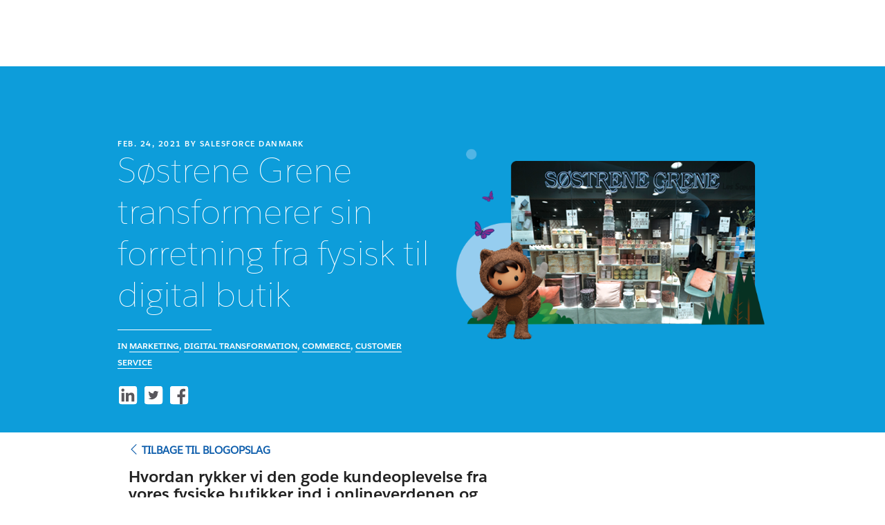

--- FILE ---
content_type: text/html
request_url: https://www.salesforce.com/dk/blog/2021/02/soesterne-grene-digital-kundeoplevelse.html?bc=WA
body_size: 15853
content:
<!DOCTYPE html>

<!--[if IE 8 ]><html lang="da" class="ie ie8 oldie desktop no-touch" xmlns="http://www.w3.org/1999...>
<!--[if IE 9 ]><html lang="da" class="ie ie9 desktop no-touch" xmlns="http://www.w3.org/1999...>
<!--[if (gt IE 9)|!(IE)]><!--><html lang="da"><!--<![endif]-->
	

	<head>
	
	<meta http-equiv="content-type" content="text/html; charset=UTF-8"/>
	
	
	

	
	<title>Skab en god digital kundeoplevelse - Salesforce Blog</title>

	
	
		<link rel="preload" as="font" href="//www.salesforce.com/etc/clientlibs/sfdc-aem-master/clientlibs_base/fonts/SalesforceSans-Regular.woff2" type="font/woff2" crossorigin="anonymous"/>
		<link rel="preload" as="font" href="//www.salesforce.com/etc/clientlibs/sfdc-aem-master/clientlibs_base/fonts/SalesforceSans-Bold.woff2" type="font/woff2" crossorigin="anonymous"/>
		<link rel="preload" as="font" href="//www.salesforce.com/etc/clientlibs/sfdc-aem-master/clientlibs_base/fonts/SalesforceSans-Light.woff2" type="font/woff2" crossorigin="anonymous"/>
		<link rel="preload" as="font" href="//www.salesforce.com/etc/clientlibs/sfdc-aem-master/clientlibs_base/fonts/salesforce-icons.woff2" type="font/woff2" crossorigin="anonymous"/>
	

	
	<meta http-equiv="X-UA-Compatible" content="IE=11; IE=10; IE=9; IE=8; IE=7; IE=EDGE"/>
	








    
<script src="//www.salesforce.com/etc/clientlibs/sfdc-aem-master/sfdc_jquery.min.js"></script>





    





    <script src="https://a.sfdcstatic.com/digital/one-trust/core/stable/scripttemplates/otSDKStub.js" type="text/javascript" charset="UTF-8" data-domain-script="8e783e8c-0ad0-475d-8fca-4a03afa0a02a" crossorigin></script>
    <script>
        <!-- /* OneTrust callback */ -->
        function OptanonWrapper() {

            function getCookie(name) {
                var value = "; " + document.cookie;
                var parts = value.split("; " + name + "=");
                if (parts.length == 2) {
                    return parts.pop().split(";").shift();
                }
            }

            function removeElement(element) {
                if (!getCookie('OptanonAlertBoxClosed') && element) {
                    element.style.display = "none";
                }
            }

            <!-- /* enable footer link */ -->
            var footerLinkToggle = document.querySelector(".page-footer_link .optanon-toggle-display");
            if (footerLinkToggle) {
                footerLinkToggle.addEventListener("click", Optanon.ToggleInfoDisplay, false);
                footerLinkToggle.addEventListener("keydown", function(e){
                    if (e.keyCode === 13) {
                        Optanon.ToggleInfoDisplay()
                    }
                }, false);
            }

            //Check if user's cookies are enabled, if not remove One Trust from page
            var cookies = ("cookie" in document && (document.cookie.length > 0 || (document.cookie = "test").indexOf.call(document.cookie, "test") > -1));
            if (!cookies) {
                var box = document.querySelector('#onetrust-consent-sdk');
                box.remove();
                return;
            }

            try {
                //Check if current page is Privacy page, if so do not display One Trust modal
                if(digitalData) {
                    if(digitalData.page.pagename.indexOf(":company:privacy") > -1){
                        var el = document.querySelector("#onetrust-consent-sdk");
                        removeElement(el);
                    }
                }
                <!-- /* reinitialize active groups after user updates consent */ -->
                if (SfdcWwwBase.gdpr) {
                    SfdcWwwBase.gdpr.init();
                }
            }catch(err){
                console.error(err.message)
            }
        }
    </script>





    
<script src="//www.salesforce.com/etc/clientlibs/granite/lodash/modern.min.js"></script>
<script src="//www.salesforce.com/etc/clientlibs/sfdc-aem-master/clientlibs_analytics_top.min.js"></script>




<!-- Google Tag Manager -->

<script>(function(w,d,s,l,i){w[l]=w[l]||[];w[l].push({'gtm.start':
        new Date().getTime(),event:'gtm.js'});var f=d.getElementsByTagName(s)[0],
    j=d.createElement(s),dl=l!='dataLayer'?'&l='+l:'';j.async=true;j.src=
    'https://www.googletagmanager.com/gtm.js?id='+i+dl;f.parentNode.insertBefore(j,f);
})(window,document,'script','dataLayer', (function(){
    var gtmContainerID = "GTM-WRXS6TH";
    var searchString = window.location.search || "";
    if (searchString.indexOf("gtmTest=") > -1) {
        if (searchString.indexOf("gtmTest=baseline") > -1) {
            gtmContainerID = "GTM-NRZ2K87";
        } else if (searchString.indexOf("gtmTest=test") > -1) {
            gtmContainerID = "GTM-5P8WRDB";
        }
    }
    return gtmContainerID;
})());</script>


<!-- End Google Tag Manager -->




<!-- HTML5 shim and Respond.js IE8 support of HTML5 elements and media queries -->
<!--[if lt IE 9]>
<script src="https://oss.maxcdn.com/libs/html5shiv/3.7.0/html5shiv.js"></script>
<![endif]-->











    
<link rel="stylesheet" href="//www.salesforce.com/etc/clientlibs/sfdc-www/clientlibs_sfdc_forms.min.d41d8cd98f00b204e9800998ecf8427e.css" type="text/css">
<link rel="stylesheet" href="//www.salesforce.com/etc/clientlibs/sfdc-blogs-redesign/clientlibs_base.min.2edc07511a133f3c78827f7d5443eb20.css" type="text/css">




<link href="//www.salesforce.com/etc.bundles/sfdc-blogs-redesign/bundles/all.bundle.8cc9d15f2155f0fdee9f.css" rel="stylesheet"/>













    
<script src="//www.salesforce.com/etc/clientlibs/sfdc-aem-master/clientlibs_www_tags.min.js"></script>




<script type="module">

    import { getTbidUserInfo, getGacId, isGdprFunctional, isGdprAdvertising } from 'https://a.sfdcstatic.com/digital/@sfdc-www/clientlibs-web-components/v1-stable/identity.js';

    window.getTbidUserInfo = await getTbidUserInfo;
    window.getGacId = await getGacId;
    window.isGdprFunctional = await isGdprFunctional;
    window.isGdprAdvertising = await isGdprAdvertising;

  </script>




	
	</meta>
	</meta>
	

	
	
    




	
	

	
	<script type="text/javascript">
		var sfPageData = sfPageData || {};
		//Not supporting other context
		sfPageData.locale = "dk";
		sfPageData.blogMeta =  "Marketing,Digital Transformation,Commerce,Customer Service";
		sfPageData.pageCloud =  "No Cloud";
		sfPageData.blogAuthor =  $.trim('Salesforce Danmark').split(' ').reverse().join(', ');
	</script>

	
    <link rel="icon" type="image/x-icon"/>
    <link rel="shortcut icon" type="image/x-icon"/>

    <link rel="dns-prefetch" href="//www.salesforce.com"/>

	<meta http-equiv="X-UA-Compatible" content="IE=edge"/>
	<meta name="viewport" content="width=device-width, initial-scale=1"/>
	<meta name="keywords" content="Søstrene Grene, digitalisering, kundeoplevelse, fysisk til digital, shopping, ehandel, commerce, digital transformation"/>
	<meta name="description" content="Hvordan skaber du en god personlig digital kundeoplevelse? Bliv klogere med inspiration fra Søstrene Grene her"/>
	<meta property="og:title" content="Søstrene Grene transformerer sin forretning fra fysisk til digital butik"/>
	<meta property="og:site_name" content="Salesforce"/>
	<meta property="og:type" content="blog"/>
	<meta property="og:description" content="Hvordan skaber du en god personlig digital kundeoplevelse? Bliv klogere med inspiration fra Søstrene Grene her"/>
	<meta property="og:image" content="https://www.salesforce.com/content/dam/blogs/dk/article-images/DK-blog-customer_Sostrene_Grene.png"/>
	<meta property="og:locale" content="dk"/>
	<meta property="fb:app_id" content="206247976178570"/>
	<meta property="fb:admins" content="626698407"/>
	
	
	
	<link rel="canonical" href="https://www.salesforce.com/dk/blog/2021/02/soesterne-grene-digital-kundeoplevelse.html"/>
    <meta name="twitter:domain" content="www.salesforce.com"/>
	<meta name="twitter:card" content="summary_large_image"/>
	<meta name="twitter:url" content="https://www.salesforce.com"/>
	<meta name="twitter:title" content="Søstrene Grene transformerer sin forretning fra fysisk til digital butik"/>
	<meta name="twitter:description" content="Hvordan skaber du en god personlig digital kundeoplevelse? Bliv klogere med inspiration fra Søstrene Grene her"/>
	<meta/>
    
<script src="//www.salesforce.com/etc/designs/blogsRedesign/framework.min.js"></script>



	
		
	

	
	<script type="text/javascript" id="akamaiRootBlock">
    	window['akamaiRoot'] = '//www.salesforce.com';
  	</script>




<script>(window.BOOMR_mq=window.BOOMR_mq||[]).push(["addVar",{"rua.upush":"false","rua.cpush":"false","rua.upre":"false","rua.cpre":"false","rua.uprl":"false","rua.cprl":"false","rua.cprf":"false","rua.trans":"SJ-76ed3b15-2018-4012-8d62-cd4adb2d0db8","rua.cook":"false","rua.ims":"false","rua.ufprl":"false","rua.cfprl":"false","rua.isuxp":"false","rua.texp":"norulematch","rua.ceh":"false","rua.ueh":"false","rua.ieh.st":"0"}]);</script>
                              <script>!function(e){var n="https://s.go-mpulse.net/boomerang/";if("False"=="True")e.BOOMR_config=e.BOOMR_config||{},e.BOOMR_config.PageParams=e.BOOMR_config.PageParams||{},e.BOOMR_config.PageParams.pci=!0,n="https://s2.go-mpulse.net/boomerang/";if(window.BOOMR_API_key="NCPYV-VGJPP-N4J93-8HN3B-8B6S3",function(){function e(){if(!o){var e=document.createElement("script");e.id="boomr-scr-as",e.src=window.BOOMR.url,e.async=!0,i.parentNode.appendChild(e),o=!0}}function t(e){o=!0;var n,t,a,r,d=document,O=window;if(window.BOOMR.snippetMethod=e?"if":"i",t=function(e,n){var t=d.createElement("script");t.id=n||"boomr-if-as",t.src=window.BOOMR.url,BOOMR_lstart=(new Date).getTime(),e=e||d.body,e.appendChild(t)},!window.addEventListener&&window.attachEvent&&navigator.userAgent.match(/MSIE [67]\./))return window.BOOMR.snippetMethod="s",void t(i.parentNode,"boomr-async");a=document.createElement("IFRAME"),a.src="about:blank",a.title="",a.role="presentation",a.loading="eager",r=(a.frameElement||a).style,r.width=0,r.height=0,r.border=0,r.display="none",i.parentNode.appendChild(a);try{O=a.contentWindow,d=O.document.open()}catch(_){n=document.domain,a.src="javascript:var d=document.open();d.domain='"+n+"';void(0);",O=a.contentWindow,d=O.document.open()}if(n)d._boomrl=function(){this.domain=n,t()},d.write("<bo"+"dy onload='document._boomrl();'>");else if(O._boomrl=function(){t()},O.addEventListener)O.addEventListener("load",O._boomrl,!1);else if(O.attachEvent)O.attachEvent("onload",O._boomrl);d.close()}function a(e){window.BOOMR_onload=e&&e.timeStamp||(new Date).getTime()}if(!window.BOOMR||!window.BOOMR.version&&!window.BOOMR.snippetExecuted){window.BOOMR=window.BOOMR||{},window.BOOMR.snippetStart=(new Date).getTime(),window.BOOMR.snippetExecuted=!0,window.BOOMR.snippetVersion=12,window.BOOMR.url=n+"NCPYV-VGJPP-N4J93-8HN3B-8B6S3";var i=document.currentScript||document.getElementsByTagName("script")[0],o=!1,r=document.createElement("link");if(r.relList&&"function"==typeof r.relList.supports&&r.relList.supports("preload")&&"as"in r)window.BOOMR.snippetMethod="p",r.href=window.BOOMR.url,r.rel="preload",r.as="script",r.addEventListener("load",e),r.addEventListener("error",function(){t(!0)}),setTimeout(function(){if(!o)t(!0)},3e3),BOOMR_lstart=(new Date).getTime(),i.parentNode.appendChild(r);else t(!1);if(window.addEventListener)window.addEventListener("load",a,!1);else if(window.attachEvent)window.attachEvent("onload",a)}}(),"".length>0)if(e&&"performance"in e&&e.performance&&"function"==typeof e.performance.setResourceTimingBufferSize)e.performance.setResourceTimingBufferSize();!function(){if(BOOMR=e.BOOMR||{},BOOMR.plugins=BOOMR.plugins||{},!BOOMR.plugins.AK){var n="false"=="true"?1:0,t="",a="cj2wujyx24e2y2lkwrlq-f-da0b47678-clientnsv4-s.akamaihd.net",i="false"=="true"?2:1,o={"ak.v":"39","ak.cp":"1073024","ak.ai":parseInt("638429",10),"ak.ol":"0","ak.cr":8,"ak.ipv":4,"ak.proto":"h2","ak.rid":"398a5480","ak.r":47767,"ak.a2":n,"ak.m":"dsca","ak.n":"essl","ak.bpcip":"18.117.106.0","ak.cport":56378,"ak.gh":"23.48.98.164","ak.quicv":"","ak.tlsv":"tls1.3","ak.0rtt":"","ak.0rtt.ed":"","ak.csrc":"-","ak.acc":"","ak.t":"1768600663","ak.ak":"hOBiQwZUYzCg5VSAfCLimQ==c1k2V34rlyv51meLrjuf0K+ySH4Sbag6gDLiktbaJesItpioF4vZql1T+PXzCrTGs7EtYOKrG9ZOAC/N18Max4umFFw1UMC65XjEbHNuKqlF96gHkEZL4inyclDnGG98lC9HJvavCw3YtaZ3eD9tUqOnKR/O9vwjYLD0DBrGKbh5/x/f2YZ/[base64]","ak.pv":"863","ak.dpoabenc":"","ak.tf":i};if(""!==t)o["ak.ruds"]=t;var r={i:!1,av:function(n){var t="http.initiator";if(n&&(!n[t]||"spa_hard"===n[t]))o["ak.feo"]=void 0!==e.aFeoApplied?1:0,BOOMR.addVar(o)},rv:function(){var e=["ak.bpcip","ak.cport","ak.cr","ak.csrc","ak.gh","ak.ipv","ak.m","ak.n","ak.ol","ak.proto","ak.quicv","ak.tlsv","ak.0rtt","ak.0rtt.ed","ak.r","ak.acc","ak.t","ak.tf"];BOOMR.removeVar(e)}};BOOMR.plugins.AK={akVars:o,akDNSPreFetchDomain:a,init:function(){if(!r.i){var e=BOOMR.subscribe;e("before_beacon",r.av,null,null),e("onbeacon",r.rv,null,null),r.i=!0}return this},is_complete:function(){return!0}}}}()}(window);</script></head>

	

 
 

  
    
      
    

    
  


<body class="   cxt-has-fixed-nav">
    <!-- call separate file to include any javascript / css needed right at the top of body-->
    

<!-- Google Tag Manager (noscript) -->

<noscript>
    <iframe src="https://www.googletagmanager.com/ns.html?id=GTM-WRXS6TH" title="Intentionally Blank" aria-hidden="true" height="0" width="0" style="display:none;visibility:hidden"></iframe>
</noscript>


<!-- End Google Tag Manager (noscript) -->




<div aria-hidden="true"><script src="//www.salesforce.com/etc.clientlibs/foundation/clientlibs/shared.min.js"></script>
<script src="//www.salesforce.com/etc.clientlibs/cq/personalization/clientlib/underscore.min.js"></script>
<script src="//www.salesforce.com/etc.clientlibs/cq/personalization/clientlib/personalization/kernel.min.js"></script>

<style>
.content-container .target:first-child {
    min-height: 700px;
}
</style>
<script type="text/javascript">
    $CQ(function() {
        
    

    if (window.CQ_Analytics && CQ_Analytics.SegmentMgr) {
	CQ_Analytics.SegmentMgr.areSegmentsLoaded = true;
	CQ_Analytics.SegmentMgr.fireEvent('segmentsload');
}

if (CQ_Analytics && CQ_Analytics.ProfileDataMgr) {
    CQ_Analytics.ProfileDataMgr.addListener("update", function(event, property) {
        var authorizableId = this.getProperty("authorizableId");
        if (!authorizableId || authorizableId == "anonymous") {
            $CQ(".cq-cc-profile-not-anonymous").hide();
            $CQ(".cq-cc-profile-anonymous").show();
        } else {
            $CQ(".cq-cc-profile-not-anonymous").show();
            $CQ(".cq-cc-profile-anonymous").hide();
        }
    });

    
        CQ_Analytics.ProfileDataMgr.loadInitProperties({
  "avatar": "/etc.clientlibs/settings/wcm/designs/default/resources/social/avatar.png",
  "path": "/home/users/3/30WGQL5k2hZB30DwjEFe/profile",
  "isLoggedIn": false,
  "isLoggedIn_xss": "false",
  "authorizableId": "anonymous",
  "authorizableId_xss": "anonymous",
  "formattedName": "anonymous",
  "formattedName_xss": "anonymous"
});
    

    CQ_Analytics.ProfileDataMgr.init();
}

    
    if (CQ_Analytics && CQ_Analytics.CartMgr) {
        CQ_Analytics.CartMgr.updateUrl = "null";
        CQ_Analytics.CartMgr.promotionsMap = null;
        CQ_Analytics.CartMgr.serverPromotionsMap = null;
        CQ_Analytics.CartMgr.data = {};
        CQ_Analytics.CartMgr.init();
    }




    if ( CQ_Analytics && CQ_Analytics.CampaignMgr ) {
        var campaigns = [];
        CQ_Analytics.CampaignMgr.addInitProperty('campaigns', campaigns);
        CQ_Analytics.CampaignMgr.init();
    }
    if( CQ_Analytics && CQ_Analytics.TagCloudMgr) {
    CQ_Analytics.TagCloudMgr.init([
  "topic:digital_transformation",
  "topic:commerce",
  "topic:marketing",
  "topic:customer_service"
]);
}


var store = CQ_Analytics.StoreRegistry.getStore("demandbase");

if (!store) {
    CQ_Analytics.JSONPStore.registerNewInstance("demandbase", "", {});
}







    if( CQ_Analytics && CQ_Analytics.PageDataMgr) {
    CQ_Analytics.PageDataMgr.loadInitProperties({
  "hits": 0,
  "title": "Søstrene Grene transformerer sin forretning fra fysisk til digital butik",
  "path": "/content/blogs/dk/da/2021/02/soesterne-grene-digital-kundeoplevelse",
  "navTitle": "Søstrene Grene transformerer sin forretning fra fysisk til digital butik",
  "tags": "Digital Transformation Commerce Marketing Customer Service ",
  "description": "Hvordan skaber du en god personlig digital kundeoplevelse? Bliv klogere med inspiration fra Søstrene Grene her",
  "sitesection": "dk",
  "subsection": "da",
  "random": "0.86"
}, true);
}



        CQ_Analytics.Utils.isOptimizedCC = true;
        CQ_Analytics.ClientContextMgr.PATH = "\/etc\/clientcontext\/sfdc";
        CQ_Analytics.ClientContextMgr.loadConfig({"initializationEventTimer": 10}, true);

        
    });
</script>
</div>


<div aria-hidden="true"></div>


    <a class="screen-reader-text" href="#main"><div class="container">Skip to content</div></a>


    
    
        <script type="text/javascript">
    window.sfdcBase = window.sfdcBase || {};
    if (!sfdcBase.env) window.sfdcBase.env = ({
        'www.salesforce.com': 'PROD',
        'www-uat1.salesforce.com': 'UAT',
        'www-uat2.salesforce.com': 'UAT',
        'www-perf.salesforce.com': 'PERF',
        'www-qa1.salesforce.com': 'QA',
        'www-qa2.salesforce.com': 'QA',
        'www-int.salesforce.com': 'INT',
    })[location.hostname] ?? 'PROD';
    window.sfdcBase.ssoEnabled=true;
</script>

<div id="aem-hgf-nav">

     

     <script type="module" src="https://c.salesforce.com/digital/xsf/components/v1-stable/navs.js"></script>
     
     
     
     

    <hgf-c360nav id="c360-hgf-nav" search="false" show-button-main="true" show-button-secondary="false" origin="https://wp.sfdcdigital.com/da-dk/wp-json" show-region-selector="true" home-href="/">
    </hgf-c360nav>

    <script>
        document.getElementById('c360-hgf-nav').setAttribute("show-button-main", !vp.isCustomer());
    </script>

    

    <script type="module" src="//www.salesforce.com/etc/clientlibs/sfdc-www/clientlibs_hgf_tbidauth.js"></script>

</div>



        
        
    
    
    



    

<div id="main">
<div class="lazy articleInfo blogentry-articleInfo ">
	<div class="article-container lazy bg-brand-blue blogentry-article-container ">
		<div class="article-content">
			<div class="article-content-bg bg-brand-blue"></div>
			<div class="article-content-wrap">
				<div class="columnContainer parbase section">
					<div class="columns-wrapper blogentry-column-wrapper">
						<div class="bg-default bg-opacity">&nbsp;</div>
						<div class="container">
							<div class="row columns-wrapper">
								<div class="col text-left col-xs-12 col-md-6 col-lg-6">
									<div class="headingComponent parbase section">
										<span class="header-text">
											<span class="blogline">

												<span><span class="post-header_meta">
	feb. 24, 2021
</span></span>
												<span><span class="post-header_meta">
	<span> By </span><a name="dateAuthor" class="author" href="/dk/blog/authors/salesforce-danmark.html">Salesforce Danmark</a>
</span></span>
											</span>
										</span>
									</div>
									<div class="headingComponent parbase section articleInfo-title-wrapper">
										<span class="articleInfo-title" id="Søstrene Grene transformerer sin forretning fra fysisk til digital butik">
											<a name="Søstrene Grene transformerer sin forretning fra fysisk til digital butik" class="text-snow preventHover">
												<h1 class="articleInfo-title-text">
													Søstrene Grene transformerer sin forretning fra fysisk til digital butik
												</h1>
											</a>
										</span>
									</div>
									<div class="barComponent parbase section">
										<div class="articleInfo-section"></div>
									</div>
									<div class="bodyCopyComponent parbase section">
										<div class="text-size-legal">
											<p><b><div><p class="post-header_meta">
	<div class="bodyCopyComponent parbase section">
		<div class="text-size-legal">
			<span class="articleInfo-tags text-snow">
				in
				
					<a href="/dk/blog/category/marketing.html">Marketing</a>,
				
					<a href="/dk/blog/category/digital-transformation.html">Digital Transformation</a>,
				
					<a href="/dk/blog/category/commerce.html">Commerce</a>,
				
					<a href="/dk/blog/category/customer-service.html">Customer Service</a>
				
			</span>
		</div>
	</div>
</p></div></b></p>
										</div>
									</div>
									<div class="htmlComponent parbase section">
										<div class="articleInfo-social-section">
											<div class="footer-social-links">
												<div><div>
	
	<div id="socialshare" class="social-media-links">
		<a class="social" aria-label="Share to linkedin" onclick="SfdcWwwBase.socialshare.share.linkedin('Søstrene Grene transformerer sin forretning fra fysisk til digital butik','')" href="javascript:void(0);">
			<svg class="salesforce-social-icon icon-sfdc-icon-linkedin-night"></svg>
		</a>
	
		<a class="social" aria-label="Share to twitter" onclick="SfdcWwwBase.socialshare.share.twitter('Søstrene Grene transformerer sin forretning fra fysisk til digital butik','')" href="javascript:void(0);">
			<svg class="salesforce-social-icon icon-sfdc-icon-twitter-night"></svg>
		</a>
	
		<a class="social" aria-label="Share to facebook" onclick="SfdcWwwBase.socialshare.share.facebook('Søstrene Grene transformerer sin forretning fra fysisk til digital butik','')" href="javascript:void(0);">
			<svg class="salesforce-social-icon icon-sfdc-icon-facebook-night"></svg>
		</a>
	</div>
</div></div>
											</div>
										</div>
									</div>
								</div>
								<div class="col text-left col-xs-12 col-sm-6 col-md-6 col-lg-6">
									<div class="parbase section imageComponent ">
										<img class="lazy img-responsive articleInfo-image" src="//www.salesforce.com/content/dam/blogs/dk/article-images/DK-blog-customer_Sostrene_Grene.png" data-src="//www.salesforce.com/content/dam/blogs/dk/article-images/DK-blog-customer_Sostrene_Grene.png" alt="Læs vores blogindlæg om, hvordan Søstrene Grene transformerede sin forretning fra fysisk til digital butik" title="Læs vores blogindlæg om, hvordan Søstrene Grene transformerede sin forretning fra fysisk til digital butik"/>
									</div>
								</div>
							</div>
						</div>
					</div>
				</div>
			</div>
		</div>
	</div>
</div>
</div>


<div class="container bg-white" role="main">
    <div class="col-lg-8 col-md-8 col-sm-12 col-xs-12 blogentry-content">
      
        <section>
<div class="backToPage">
    <a href="/dk/blog/">
        <span>
            <span class="salesforce-icon icon-sfdc-icon-left-arrow"></span>
            Tilbage til blogopslag
        </span>
    </a>
</div></section>
        <section class=" blogentry-section">




<div class="50 padding-50-right-lg padding-0-right-xs line-height-17">
	<h2><b>Hvordan rykker vi den gode kundeoplevelse fra vores fysiske butikker ind i onlineverdenen og skaber en integreret digital shoppingoplevelse? Det spørgsmål har Søstrene Grene stillet sig selv for nylig. I 2020 åbnede deres første webshop og flere er på vej. Læs om den digitale transformation her.</b></h2>
<p><br>
For den store danske butikskæde Søstrene Grene er hygge en livsstil - ikke kun et engangskøb. Når man kommer ind i en af deres 241 butikker i et af 15 lande, skal det være en oplevelse og en inspiration til skabe et hjem fyldt med hygge.<br>
Noget tyder da også på, at Søstrene Grene er lykkes med netop det. Med 3,4 millioner tilhængere på sociale medier og en NPS-score på 71 for tilbagevendende kunder, er den danske butikskæde et sikkert sted at gå hen, når man skal købe produkter og få inspiration til sit hjem.<br>
<br>
Men hvordan rykker man den unikke oplevelse fra en fysisk butik ind i onlineverdenen? Det spørgsmål har været helt centralt det seneste års tid, siger Rasmus Skjøtt, Chief Digital Officer hos Søstrene Grene.<br>
<br>
&quot;Vi sælger ikke kun produkter, vi sælger en følelse. Derfor har det været vigtigt for os at få den følelse med over i onlineverdenen. Salesforce har været med til at hjælpe os med at gøre den følelse til omnichannel, især når vores butikker blev lukket under COVID-19-pandemien,” siger han.</p>
<h3><br>
<br>
<b>Modernisering af et traditionelt firma</b></h3>
<p>Søstrene Grene blev grundlagt i 1973 og lancerede altså først en webshop i marts 2020. Nu planlægger virksomheden at have op til 10 webshops lokaliseret til forskellige lande inden udgangen af 2021.<br>
<br>
Overgangen til digital var en del af en fireårig transformationsstrategi, der skulle modernisere en meget traditionel virksomhed uden at gå på kompromis med dens USP: En hyggelig og intim shoppingoplevelse for kunder til at finde bæredygtige og overkommelige produkter, der giver dem glæde og fremmer kreativitet.<br>
<br>
”Vores udfordring var at replikere en meget fysisk oplevelse inden for onlinesfæren. For at inspirere og få kontakt med kunder var vi nødt til at komme tættere på dem og forstå deres behov og præferencer” forklarer Morten Reiche, team lead for medieplanlægning og performance.</p>
<p><br>
<a href="https://www.salesforce.com/dk/blog/2020/12/tips-til-at-styrke-din-forretning-i-2021.html" target="_blank" adhocenable="false"><i>Læs også: Tips til at styrke din forretning i 2021</i></a></p>
<h3><br>
<br>
<b>Går social for at få forbindelse med kunder</b></h3>
<p>For at nå sine digitale ambitioner havde Søstrene Grene brug for en platform til at centralisere virksomhedsdata og bygge en mere personlig kundeoplevelse derfra. Efter at have ledt rundt på markedet for muligheder valgte de Salesforce for sine stærke funktioner til at integrere forretningen med sociale medier.<br>
”Med Salesforce kan vi forbinde flere touchpoints for at få en enkelt visning af kunden. At kunne få det er nøglen til at give kunderne en mere integreret, personlig oplevelse,” siger Rasmus Skjøtt.<br>
<br>
Netop det at få én samlet visning og viden om sine kunder til at skabe en mere personlig oplevelse er helt essentielt. Tal fra vores <a href="https://www.salesforce.com/resources/research-reports/state-of-the-connected-customer/" target="_blank" adhocenable="false">State of the Connected Customer-rapport</a> viser, at på trods af de mange forandringer som følge af pandemien er kundeoplevelsen stadig noget af det vigtigste.<br>
<br>
79% af de adspurgte forbrugere siger, at kundeoplevelsen hos en virksomhed er lige så vigtig som dens produkt. Og 53% siger, at de får en følelsesmæssig forbindelse til de brands, de køber mest hos.</p>
<p><br>
<a href="https://www.salesforce.com/dk/blog/2020/11/strategi-for-sociale-medier.html" target="_blank" adhocenable="false"><i>Læs også: Sådan kommer du i gang med markedsføring på sociale medier</i></a></p>
<h3><br>
<br>
<b>Sådan får Søstrene Grene nye kunder til onlinebutikker</b></h3>
<p>For at tiltrække nye kunder til sine onlinebutikker udnytter Søstrene Grene sin stærke tilstedeværelse på sociale medier. Her konverterer virksomheden sine følgere til fans ved at engagere dem på tværs af flere kanaler.<br>
<br>
For enkelt og effektivt at kunne gøre det bruger de <a href="https://www.salesforce.com/products/marketing-cloud/social-media-marketing/" target="_blank" adhocenable="false">Social Studio.</a> Herfra kan de styre al interaktion og social media marketing, og de kan bruge værdifuld data herfra til deres andre teams (service, salg osv.).<br>
<br>
<a href="https://www.salesforce.com/products/marketing-cloud/social-media-marketing/" target="_blank" adhocenable="false"><i>Se demo af Social Studio her.</i></a><br>
<br>
Søstrene Grene bruger for eksempel <a href="https://www.salesforce.com/products/marketing-cloud/social-media-marketing/" target="_blank" adhocenable="false">Social Studio </a>til at tilskynde sine følge til at abonnere på nyhedsbreve, også kendt som 'søsterbreve’.<br>
<br>
”Salesforce hjælper os med at tiltrække nye abonnenter ved at skabe lookalike målgrupper. Vi kan nå ud til folk, der måske er interesserede i vores tilbud, ved at filtrere de kontakter, vi ved, ikke er den rigtige pasform” siger Mikkel Skov, Marketing Automation Specialist hos Søstrene Grene.<br>
<br>
Abonnenterne modtager inspirerende indhold og nyheder om produkter, der tilføjer værdi.<br>
<br>
”Vores etos er at være ’a force for good’. Vi ønsker at sende folk relevant indhold, der tilføjer værdi til deres liv, og altså ikke drive engangskøb for produkter med rabat,” siger Mikkel Skov.<br>
<br>
Marketing Automation-specialisten følger dermed en kraftigt stigende tendens blandt marketing-professionelle, der har mest succes i branchen. For dem er kundeoplevelsen vigtigere end nogensinde før, og de marketingprofessionelle ser i højere grad sig selv som at være ansvarlig for at drive kundeoplevelsen på tværs af organisationen.<br>
<br>
<a href="https://www.salesforce.com/form/pdf/6th-state-of-marketing/?sfdc-redirect=227" target="_blank" adhocenable="false">Vores State of Marketing-rapport</a> viser, at 79% marketingfolk i 2020 erklærer sig enige i udsagnet ”we lead customer experience initiatives across the organization”. I 2018 var tallet blot 45%.<br>
<br>
<a href="https://www.salesforce.com/dk/blog/2020/10/Saadan-tilpasser-Pandora-sig-ny-kundeadfaerd-i-detailbranchen.html" target="_blank" adhocenable="false"><i>Læs også: Sådan tilpasser Pandora sig ny kundeadfærd i detailbranchen</i></a></p>
<h3><br>
<br>
<b>Segmentering fører til mere personlig kommunikation</b></h3>
<p>Søstrene Grene-teamet bruger <a href="https://www.salesforce.com/products/marketing-cloud/overview/" target="_blank" adhocenable="false">Marketing Cloud</a> til at segmentere kundeemner og sende mere personaliserede marketing-e-mails til forskellige brugergrupper. For eksempel modtager kunder i forskellige lande opdateringer om butiksåbninger afhængigt af COVID-19-begrænsningerne i deres region. Derudover kan teamet nu tilpasse et ’søsterbrev’ (i stedet for at oprette 14 separate) og gøre kampagner klar til deling på en time i stedet for en halv dag.<br>
<br>
Mikkel Skov og hans kolleger bruger blandt andet <a href="https://www.salesforce.com/products/marketing-cloud/journey-management/" target="_blank" adhocenable="false">Journey Builder</a> til det og til at automatisere andre kampagner (fx en velkomstrejse) med dynamisk indhold til hurtigt og nemt at skræddersy indhold til forskellige sprog. Han kunne for eksempel også udrulle en fødselsdagsrejse baseret på dataindsigt fra Salesforce-platformen omkring kundernes interesser og adfærd.<br>
<br>
<a href="https://www.salesforce.com/products/marketing-cloud/journey-management/" target="_blank" adhocenable="false"><i>Se, hvordan du kan skabe unikke kunderejser med Journey Builder her.</i></a><br>
<br>
For at styrke <a href="https://www.salesforce.com/products/marketing-cloud/journey-management/" target="_blank" adhocenable="false">Journey Builderen</a> hjælper data teamet med at optimere kommunikationen. For eksempel viste en AB-test på et søsterbrev, at kunderne var mere interesserede i indhold og produkter relateret til at holde deres hjem ryddelige. Derfor kan Søstrene Grene nu styrke den personlige kommunikation til denne gruppe med relevante produkter og tips og tricks til ryddelige hjem.<br>
<br>
Selvom detailhandleren er vokset fra 140.000 til 360.000 abonnenter på nyhedsbrevet, har åbningsraten holdt sig stabilt på 38-40% med en klikrate på 12%.</p>
<h3><br>
<br>
<b>Tilbyder flersproget omnichannel support til kunder.</b></h3>
<p>Det næste trin på rejsen til <a href="https://www.salesforce.com/solutions/customer-360/" target="_blank" adhocenable="false">Customer 360</a> var at implementere <a href="https://www.salesforce.com/products/service-cloud/overview/" target="_blank" adhocenable="false">Service Cloud</a>, som er vores værktøj, hvor man kan håndtere alt inden for service ét sted. Her håndterede Søstrene Grenes 8-10 customer experience-specialister ikke mindre end 39.000 sager i de første 10 måneder på dansk, svensk, norsk hollandsk, fransk, tysk og engelsk.<br>
<br>
<a href="https://www.salesforce.com/dk/blog/2021/01/laeg-en-god-omnichannel-strategi.html" target="_blank" adhocenable="false"><i>Læs også: Hvad er omnichannel?</i></a><br>
<br>
<a href="https://www.salesforce.com/products/service-cloud/overview/" target="_blank" adhocenable="false">Service Cloud </a>blev lanceret på samme tid som webshoppen til at håndtere almindelige sager (som produkt- og leveringsforespørgsler) og for at åbne flere kanaler for kundekontakt (i øjeblikket e-mail, Facebook, Instagram eller virksomhedens chatbot). Løsningen har også hjulpet Søstrene Grene med at håndtere spikes i engagement fra forskellige regioner under lockdowns.<br>
<br>
Ovenstående er særligt vigtigt i disse tider, hvor pandemien har skubbet forbrugerne endnu mere online end tidligere. For eksempel viser <a href="https://www.salesforce.com/resources/research-reports/state-of-service/">vores State of Service-rapport</a>, at andelen af interaktioner mellem forbrugere og virksomheder, som foregår online, er steget fra 43% i 2019 til 63% indtil videre i 2021. Det er med andre ord strengt nødvendigt at opruste på den digitale kundeservice, som Søstrene Grene har gjort her.<br>
<br>
Ved hjælp af <a href="https://www.salesforce.com/products/service-cloud/overview/" target="_blank" adhocenable="false">Service Cloud</a> kan Søstrene Grene spore KPI'er som case resolution time eller at se antallet af åbne sager fra et centralt instrumentbræt. Søstrene Grene har et mål om at svare kunder inden for 24 timer. Men takket være <a href="https://www.salesforce.com/products/marketing-cloud/social-media-marketing/" target="_blank" adhocenable="false">Social Studio</a> kan de i gennemsnit reagere på 56.000 Facebook- og Instagram-beskeder, der modtages i en 90-dages periode meget hurtigere og endda på kun 14 timer i Danmark.<br>
<br>
”Salesforce har hjulpet os med at udjævne processer, når vi implementerer webshops til flere og flere regioner. Vi har defineret en skalerbar best practice, og platformen giver os fleksibilitet til at åbne i flere lande hurtigt og nemt, siger Morten Reiche, teamleder for medieplanlægning og performance.</p>
<h3><br>
<br>
<b>Den digitale transformation fortsætter</b></h3>
<p>Efterhånden som virksomheden fortsætter på sin rejse med at rykke den fysiske oplevelse ind i den digitale verden, planlægger den at opbygge et loyalitetsprogram i <a href="https://www.salesforce.com/products/marketing-cloud/overview/" target="_blank" adhocenable="false">Marketing Cloud</a> og bruge <a href="https://www.salesforce.com/products/marketing-cloud/mobile-marketing/" target="_blank" adhocenable="false">Mobile Studio</a> til at udvide sine multikanalfunktioner.<br>
<br>
Rasmus Skjøtt, Chief Digital Officer hos Søstrene Grene, forklarer, at man også ønsker at bruge interaktive formularer og undersøgelser for at indhente mere feedback fra kunder for at sikre, at onlineoplevelsen lever op til deres forventninger. Men eftersom en lang række fans på sociale medier skubber på for at få en webshop på deres marked, ser virksomheden allerede nu ud til at nå sit mål om at inspirere sine kunder og skabe efterspørgsel efter hygge-produkter online.<br>
<br>
”Når nedlukningen er overstået, kommer vi også til at bruge Salesforce til at drive mere trafik til vores fysiske butikker, mens vi fortsætter med at gå ind i flere regioner med vores webshop. At have den fleksibilitet er nøglen til at trives i en stadigt skiftende verden og sikre, at vi altid kan imødekomme den næste generation af kundeforventninger,” slutter Rasmus Skjøtt.<br>
<br>
Er I også ved at transformere jeres fysiske forretning til at blive en digital forretning? <a href="https://www.salesforce.com/form/conf/digital-transformation-strategies-for-success/" target="_blank" adhocenable="false">Læs vores guide til digital transformation-succes her.</a></p>

</div>
</section>
        

        
        <div class="row">
            <span id="authorRoot" class="hidden" path="/content/blogs/dk/da/authors/"></span>
            
            
            
            

            
            <div class="blog-entry-footer">
                <div class="hidden-xs hidden-sm hidden-md hidden-lg blog-shared-entry-footer">
                    
                </div>
            </div>
            
        </div>
    </div>
    <div class="col-lg-4 col-md-4 hidden-sm hidden-xs blog-shared-right-rail">
        <div>
            
    
    <div class="templateGeneratedStyleClass_ "><div class="page_module page basicpage">


    <div><div class="columnContainer parbase section"><div data-target-init-function="columnContainer.targetInit" class="    hidden-xs hidden-sm columns-wrapper  container-fluid  margin-100-top-lg column-container-component">
    <div class="bg-default  bg-opacity" aria-hidden="true">&nbsp;
    </div>
    
    
    
    
    
    
    
        
        
        
        
        <div class="row columns-wrapper
            ">
            <div class="col  text-left  col-sm-12 col-md-12 col-lg-12"><div class="spacerComponent parbase section"><div class="spacer hidden-xs hidden-sm" style="height:14px;"></div>

</div>
<div class="headingComponent parbase section">


    <h2 id="redaktrens-udvalgte" class="
        h3
        text-night
        text-left
        salesforce-sans-bold
        
        
        
        
        
        
        margin-20-top-lg margin-10-bottom-lg
        " style="; ">
        
        
            
            
                
            
            
            
            <span class="
            header-text
            
            
            ">
                
                    Redaktørens udvalgte 
                
                
                
                
            </span>
            
            
        
    </h2>



</div>
<div class="cardComponent parbase section">






<div class="thumbnail   margin-20-bottom-lg bg-karl-the-fog  ">
    <div class="thumbnail-content thumbnail-linked" data-href="https://www.salesforce.com/dk/blog/2021/05/solar-styrker-salget-og-kundetilfredsheden-med-et-360-graders-blik-paa-kunden.html">
        <a href="https://www.salesforce.com/dk/blog/2021/05/solar-styrker-salget-og-kundetilfredsheden-med-et-360-graders-blik-paa-kunden.html" class="card-destination-link hidden-lg hidden-md hidden-sm hidden-xs"></a>
        <div><div class=" bg-brand-blue bar-align-center " style="height:2px;width:100%;"></div>

</div>
        <div class="graphic  ">
    <a href="https://www.salesforce.com/dk/blog/2021/05/solar-styrker-salget-og-kundetilfredsheden-med-et-360-graders-blik-paa-kunden.html" class="
               
                image-link">
        
        
        
            <img class="lazy   img-responsive  margin-0-top-lg margin-0-bottom-lg       " alt="Læs casen om, hvordan Solar styrker salget og kundetilfredsheden gennem et 360-graders overblik over kunden. " src="//www.salesforce.com/etc/clientlibs/sfdc-aem-master/clientlibs_base/imgs/spacer.gif" data-src="//www.salesforce.com/content/dam/blogs/dk/article-images/sf-blog%20image-solar-600x400px.png"/>
            
            
        
        
        
    </a>
    


</div>
        
        
        <div class="caption">
            <div class="bodyCopyComponent parbase section"><div class="  text-size-legal line-height-default        ">
	<span class="text-salesforce-gray">KUNDECASE</span>
</div>

</div>
<div class="headingSmallLightComponent headingComponent parbase section">


    <h5 id="solar-styrker-salg-og-kundetilfredshed-med-et-360-graders-blik-pa-kunden" class="
        h3
        text-link
        text-left
        salesforce-sans-light
        
        
        
        
        
        
        margin-10-bottom-lg margin-10-bottom-md margin-10-bottom-sm margin-10-bottom-xs
        " style="; ">
        
        <a class="
            text-link
            
            
            " href="https://www.salesforce.com/dk/blog/2021/05/solar-styrker-salget-og-kundetilfredsheden-med-et-360-graders-blik-paa-kunden.html">
            
            
                
            
            
            
            <span class="
            header-text
            head-text
            
            ">
                
                    Solar styrker salg og kundetilfredshed med et 360-graders blik på kunden 
                
                
                
                
            </span>
            
            
        </a>
    </h5>



</div>
<div class="buttonCTAComponent parbase section">
<div>
	<div class="margin-10-top-lg margin-10-bottom-lg text-left ">
		<div class="cta_0 buttonCTAItemComponent parbase">
    <div class="btn-container ">
        <a role="button" class="btn btn-lg simple-link salesforce-sans-bold  " aria-label="Læs mere om, hvordan Solar styrker salget" expand-all-text="Læs casen her" href="https://www.salesforce.com/dk/blog/2021/05/solar-styrker-salget-og-kundetilfredsheden-med-et-360-graders-blik-paa-kunden.html">
            
            
            
            
            <span class="text-button-holder"> 
              Læs casen her
              
              <span class="salesforce-icon icon-sfdc-icon-right-arrow">
              </span>
            </span>
            
            
        </a>
        
        
        
    </div>


</div>

	</div>
</div></div>


        </div>
        <div class="card-overlay-container">
            <a class="screen-reader-text" href="https://www.salesforce.com/dk/blog/2021/05/solar-styrker-salget-og-kundetilfredsheden-med-et-360-graders-blik-paa-kunden.html"></a>
        </div>
    </div>
    
</div>
</div>
<div class="cardComponent parbase section">






<div class="thumbnail   margin-20-bottom-lg bg-karl-the-fog  ">
    <div class="thumbnail-content thumbnail-linked" data-href="https://www.salesforce.com/dk/blog/2021/04/Topdanmark-bygger-nutid-og-fremtid-paa-datadrevne-indsigter-om-kunder-og-medarbejdere.html">
        <a href="https://www.salesforce.com/dk/blog/2021/04/Topdanmark-bygger-nutid-og-fremtid-paa-datadrevne-indsigter-om-kunder-og-medarbejdere.html" class="card-destination-link hidden-lg hidden-md hidden-sm hidden-xs"></a>
        <div><div class=" bg-brand-blue bar-align-center " style="height:2px;width:100%;"></div>

</div>
        <div class="graphic  ">
    <a href="https://www.salesforce.com/dk/blog/2021/04/Topdanmark-bygger-nutid-og-fremtid-paa-datadrevne-indsigter-om-kunder-og-medarbejdere.html" class="
               
                image-link">
        
        
        
            <img class="lazy   img-responsive  margin-0-top-lg margin-0-bottom-lg       " alt="Læs casen om, hvordan Topdanmark bygger deres fremtid op omkring kunde- og medarbejderdata" src="//www.salesforce.com/etc/clientlibs/sfdc-aem-master/clientlibs_base/imgs/spacer.gif" data-src="//www.salesforce.com/content/dam/blogs/dk/article-images/sf-dk-nicolineb-blog-vignette-topdanmark-600x400px.png"/>
            
            
        
        
        
    </a>
    


</div>
        
        
        <div class="caption">
            <div class="bodyCopyComponent parbase section"><div class="  text-size-legal line-height-default        ">
	<span class="text-salesforce-gray">KUNDECASE</span>
</div>

</div>
<div class="headingSmallLightComponent headingComponent parbase section">


    <h5 id="topdanmark-bygger-nutid-og-fremtid-pa-datadrevne-indsigter-om-kunder-og-medarbejdere" class="
        h3
        text-link
        text-left
        salesforce-sans-light
        
        
        
        
        
        
        margin-10-bottom-lg margin-10-bottom-md margin-10-bottom-sm margin-10-bottom-xs
        " style="; ">
        
        <a class="
            text-link
            
            
            " href="https://www.salesforce.com/dk/blog/2021/04/Topdanmark-bygger-nutid-og-fremtid-paa-datadrevne-indsigter-om-kunder-og-medarbejdere.html">
            
            
                
            
            
            
            <span class="
            header-text
            head-text
            
            ">
                
                    Topdanmark bygger nutid og fremtid på datadrevne indsigter om kunder og medarbejdere 
                
                
                
                
            </span>
            
            
        </a>
    </h5>



</div>
<div class="buttonCTAComponent parbase section">
<div>
	<div class="margin-10-top-lg margin-10-bottom-lg text-left ">
		<div class="cta_0 buttonCTAItemComponent parbase">
    <div class="btn-container ">
        <a role="button" class="btn btn-lg simple-link salesforce-sans-bold  " aria-label="Læs hele TopDanmark-casen her" expand-all-text="Læs casen her" href="https://www.salesforce.com/dk/blog/2021/04/Topdanmark-bygger-nutid-og-fremtid-paa-datadrevne-indsigter-om-kunder-og-medarbejdere.html">
            
            
            
            
            <span class="text-button-holder"> 
              Læs casen her
              
              <span class="salesforce-icon icon-sfdc-icon-right-arrow">
              </span>
            </span>
            
            
        </a>
        
        
        
    </div>


</div>

	</div>
</div></div>


        </div>
        <div class="card-overlay-container">
            <a class="screen-reader-text" href="https://www.salesforce.com/dk/blog/2021/04/Topdanmark-bygger-nutid-og-fremtid-paa-datadrevne-indsigter-om-kunder-og-medarbejdere.html"></a>
        </div>
    </div>
    
</div>
</div>
<div class="cardComponent parbase section">






<div class="thumbnail   margin-20-bottom-lg bg-karl-the-fog  ">
    <div class="thumbnail-content thumbnail-linked" data-href="https://www.salesforce.com/dk/blog/2021/02/soesterne-grene-digital-kundeoplevelse.html">
        <a href="https://www.salesforce.com/dk/blog/2021/02/soesterne-grene-digital-kundeoplevelse.html" class="card-destination-link hidden-lg hidden-md hidden-sm hidden-xs"></a>
        <div><div class=" bg-brand-blue bar-align-center " style="height:2px;width:100%;"></div>

</div>
        <div class="graphic  ">
    <a href="https://www.salesforce.com/dk/blog/2021/02/soesterne-grene-digital-kundeoplevelse.html" class="
               
                image-link">
        
        
        
            <img class="lazy   img-responsive  margin-0-top-lg margin-0-bottom-lg       " alt="Læs casen om, hvordan Søstrene Grene digitaliserede forretningen med hjælp fra Salesforce" src="//www.salesforce.com/etc/clientlibs/sfdc-aem-master/clientlibs_base/imgs/spacer.gif" data-src="//www.salesforce.com/content/dam/blogs/dk/article-images/DK-blog-customer_Sostrene_Grene.png"/>
            
            
        
        
        
    </a>
    


</div>
        
        
        <div class="caption">
            <div class="bodyCopyComponent parbase section"><div class="  text-size-legal line-height-default        ">
	<span class="text-salesforce-gray">KUNDECASE</span>
</div>

</div>
<div class="headingSmallLightComponent headingComponent parbase section">


    <h5 id="sstrene-grene-transformerer-sin-forretning-fra-fysisk-til-digital-butik" class="
        h3
        text-link
        text-left
        salesforce-sans-light
        
        
        
        
        
        
        margin-10-bottom-lg margin-10-bottom-md margin-10-bottom-sm margin-10-bottom-xs
        " style="; ">
        
        <a class="
            text-link
            
            
            " href="https://www.salesforce.com/dk/blog/2021/02/soesterne-grene-digital-kundeoplevelse.html">
            
            
                
            
            
            
            <span class="
            header-text
            head-text
            
            ">
                
                    Søstrene Grene transformerer sin forretning fra fysisk til digital butik 
                
                
                
                
            </span>
            
            
        </a>
    </h5>



</div>
<div class="buttonCTAComponent parbase section">
<div>
	<div class="margin-10-top-lg margin-10-bottom-lg text-left ">
		<div class="cta_0 buttonCTAItemComponent parbase">
    <div class="btn-container ">
        <a role="button" class="btn btn-lg simple-link salesforce-sans-bold  " aria-label="Læs historien om Søstrene Grenes digitale transformation" expand-all-text="Læs casen her" href="https://www.salesforce.com/dk/blog/2021/02/soesterne-grene-digital-kundeoplevelse.html">
            
            
            
            
            <span class="text-button-holder"> 
              Læs casen her
              
              <span class="salesforce-icon icon-sfdc-icon-right-arrow">
              </span>
            </span>
            
            
        </a>
        
        
        
    </div>


</div>

	</div>
</div></div>


        </div>
        <div class="card-overlay-container">
            <a class="screen-reader-text" href="https://www.salesforce.com/dk/blog/2021/02/soesterne-grene-digital-kundeoplevelse.html"></a>
        </div>
    </div>
    
</div>
</div>

</div>
            
        </div>
        
        <div class="row">
            
        </div>
    
</div>
</div>

</div>

</div>
</div>
    
    


        </div>
    </div>
    
</div>
</div>

    
    

    <div role="contentinfo">
        
    
    <div class="templateGeneratedStyleClass_ "><div class="page_module page basicpage">


    <div><div class="powerFooterNavigationComponent columnContainer parbase section"><div class="columns-wrapper bg-snow hidden-xs hidden-sm">
    <div class="container">
        <div class="row columns-wrapper ">
            <div class="col text-left col-sm-4 col-md-4 col-lg-4">
                <div class="footer-logo">
    <a href="/dk/" class="
               
                image-link">
        
        
        
            <img class="lazy   img-responsive  margin-40-top-lg margin-20-bottom-lg       " alt="Gå til startsiden" src="//www.salesforce.com/etc/clientlibs/sfdc-aem-master/clientlibs_base/imgs/spacer.gif" data-src="//www.salesforce.com/content/dam/sfdc-docs/www/logos/salesforce-cloud-logo-sm.png"/>
            
            
        
        
        
    </a>
    


</div>
                <div class="footer-social-links">
  



</div>
                
                
            </div>
            
        
            
            <div class="col text-left col-sm-3 col-md-3 col-lg-3"><div class="headingComponent parbase section">


    <h2 id="lr-salesforce-at-kende" class="
        h4
        text-night
        text-left
        salesforce-sans-regular
        
        
        
        
        
        
        
        " style="margin-top:60px;margin-right:0px;margin-bottom:20px;margin-left:0px;; ">
        
        
            
            
                
            
            
            
            <span class="
            header-text
            
            
            ">
                
                    Lær Salesforce at kende 
                
                
                
                
            </span>
            
            
        
    </h2>



</div>
<div class="genericLinkListComponent list parbase section">
    
    
    <ul class="generic-links  ">
        <li>
            <span class="li-wrap">
                <a href="https://www.salesforce.com/eu/products/what-is-salesforce/" class="text-cirrus">Hvad er Salesforce?</a>
                
                
                
            </span>
        </li>
    
        <li>
            <span class="li-wrap">
                <a href="https://www.salesforce.com/eu/learning-centre/crm/what-is-crm/" class="text-cirrus">Hvad er CRM?</a>
                
                
                
            </span>
        </li>
    
        <li>
            <span class="li-wrap">
                <a href="https://www.salesforce.com/eu/learning-centre/tech/cloudcomputing/" class="text-cirrus">Hvad er Cloud Computing?</a>
                
                
                
            </span>
        </li>
    
        <li>
            <span class="li-wrap">
                <a href="https://www.salesforce.com/eu/products/" class="text-cirrus">CRM løsninger</a>
                
                
                
            </span>
        </li>
    
        <li>
            <span class="li-wrap">
                <a href="https://www.salesforce.com/eu/customer-success-stories/" class="text-cirrus">Kundehistorier</a>
                
                
                
            </span>
        </li>
    
        <li>
            <span class="li-wrap">
                <a href="https://www.salesforce.com/eu/editions-pricing/sales-cloud/" class="text-cirrus">Prissætning</a>
                
                
                
            </span>
        </li>
    
        <li>
            <span class="li-wrap">
                <a href="https://www.salesforce.com/eu/form/contact/contactme.jsp" class="text-cirrus">Kontakt os</a>
                
                
                
            </span>
        </li>
    </ul>



</div>

</div>
        
            
            <div class="col text-left col-sm-3 col-md-3 col-lg-3"><div class="headingComponent parbase section">


    <h2 id="populre-links" class="
        h4
        text-night
        text-left
        salesforce-sans-regular
        
        
        
        
        
        
        
        " style="margin-top:60px;margin-right:0px;margin-bottom:20px;margin-left:0px;; ">
        
        
            
            
                
            
            
            
            <span class="
            header-text
            
            
            ">
                
                    Populære links 
                
                
                
                
            </span>
            
            
        
    </h2>



</div>
<div class="genericLinkListComponent list parbase section">
    
    
    <ul class="generic-links  ">
        <li>
            <span class="li-wrap">
                <a href="https://www.salesforce.com/eu/solutions/small-business-solutions/overview/" class="text-cirrus">CRM til små virksomheder</a>
                
                
                
            </span>
        </li>
    
        <li>
            <span class="li-wrap">
                <a href="https://www.salesforce.com/eu/products/sales-cloud/overview/" class="text-cirrus">Salesforce-automation</a>
                
                
                
            </span>
        </li>
    
        <li>
            <span class="li-wrap">
                <a href="https://www.salesforce.com/eu/products/service-cloud/overview/" class="text-cirrus">Kundeservice-løsninger</a>
                
                
                
            </span>
        </li>
    
        <li>
            <span class="li-wrap">
                <a href="https://www.salesforce.com/eu/products/marketing-cloud/overview/" class="text-cirrus">Digitale marketingløsninger</a>
                
                
                
            </span>
        </li>
    
        <li>
            <span class="li-wrap">
                <a href="https://www.salesforce.com/eu/solutions/mobile/overview/" class="text-cirrus">Salesforce1 Mobile app</a>
                
                
                
            </span>
        </li>
    
        <li>
            <span class="li-wrap">
                <a href="https://appexchange.salesforce.com" class="text-cirrus">AppExchange</a>
                
                
                
            </span>
        </li>
    
        <li>
            <span class="li-wrap">
                <a href="https://www.salesforce.com/eu/events/#cursor=0&region=EMEA" class="text-cirrus">Salesforce events</a>
                
                
                
            </span>
        </li>
    
        <li>
            <span class="li-wrap">
                <a href="https://www.salesforce.com/eu/event/webinars/" class="text-cirrus">Webinarer</a>
                
                
                
            </span>
        </li>
    </ul>



</div>

</div>
        
            
            <div class="col text-left col-sm-2 col-md-2 col-lg-2"><div class="headingComponent parbase section">


    <h2 id="om-salesforce" class="
        h4
        text-night
        text-left
        salesforce-sans-regular
        
        
        
        
        
        
        
        " style="margin-top:60px;margin-right:0px;margin-bottom:20px;margin-left:0px;; ">
        
        
            
            
                
            
            
            
            <span class="
            header-text
            
            
            ">
                
                    Om Salesforce 
                
                
                
                
            </span>
            
            
        
    </h2>



</div>
<div class="genericLinkListComponent list parbase section">
    
    
    <ul class="generic-links  ">
        <li>
            <span class="li-wrap">
                <a href="/eu/company/our-story/" class="text-cirrus">Vores historie</a>
                
                
                
            </span>
        </li>
    
        <li>
            <span class="li-wrap">
                <a href="https://careers.salesforce.com/en/our-locations/europe-middle-east-and-africa/greater-europe/" class="text-cirrus">Karriere</a>
                
                
                
            </span>
        </li>
    
        <li>
            <span class="li-wrap">
                <a href="https://www.salesforce.com/eu/company/news-press/press-releases/" class="text-cirrus">Presse</a>
                
                
                
            </span>
        </li>
    
        <li>
            <span class="li-wrap">
                <a href="https://www.salesforce.com/dk/blog" class="text-cirrus">Blog</a>
                
                
                
            </span>
        </li>
    
        <li>
            <span class="li-wrap">
                <a href="https://trust.salesforce.com/da" class="text-cirrus">Sikkerhed og performance</a>
                
                
                
            </span>
        </li>
    
        <li>
            <span class="li-wrap">
                <a href="https://www.salesforce.com/company/sustainability/" class="text-cirrus">Bæredygtighed</a>
                
                
                
            </span>
        </li>
    </ul>



</div>

</div>
        </div>
    </div>
</div>
</div>
<div class="footerNavigationComponent parbase section"><div class="page-footer">
    <div class="container">
        <div class="region-selector ">

            

            <div class="region-selector_button">
                <div class="surround btn btn-outline-primary border-white" tabindex="0" role="button" aria-haspopup="true">
                    <span class="region-selector_icon icon-sfdc-icon-globe"></span>
                    <span class="region-selector_label">Global</span>
                    <span class="region-selector_caret icon-sfdc-icon-up-arrow"></span>
                </div>
            </div>

            <div class="region-selector_dialog" tabindex="0" role="region" aria-label="region selector">
                <div class="region-selector_content">
                    <div><div class="  columns-wrapper bg-default  container-fluid  " style="margin-top:0px;margin-bottom:0px;">
    
        <div class="row columns-wrapper ">
            <div class="col text-left  col-sm-4 col-md-4 col-lg-4"><div class="headingComponent parbase section">


    <h2 id="amerika" class="
        h4
        text-night
        text-left
        salesforce-sans-regular
        
        
        
        
        
        
        
        " style="margin-top:0px;margin-right:0px;margin-bottom:0px;margin-left:0px;; ">
        
        
            
            
                
            
            
            
            <span class="
            header-text
            
            
            ">
                
                    Amerika 
                
                
                
                
            </span>
            
            
        
    </h2>



</div>
<div class="genericLinkListComponent list parbase section">
    
    
    <ul class="generic-links  ">
        <li>
            <span class="li-wrap">
                <a href="https://www.salesforce.com/mx/" class="text-cirrus">América Latina (Español)</a>
                
                
                
            </span>
        </li>
    
        <li>
            <span class="li-wrap">
                <a href="https://www.salesforce.com/br/" class="text-cirrus">Brasil (Português)</a>
                
                
                
            </span>
        </li>
    
        <li>
            <span class="li-wrap">
                <a href="https://www.salesforce.com/ca/" class="text-cirrus">Canada (English)</a>
                
                
                
            </span>
        </li>
    
        <li>
            <span class="li-wrap">
                <a href="https://www.salesforce.com/fr-ca/" class="text-cirrus">Canada (Français)</a>
                
                
                
            </span>
        </li>
    
        <li>
            <span class="li-wrap">
                <a href="https://www.salesforce.com/?ir=1" class="text-cirrus">United States (English)</a>
                
                
                
            </span>
        </li>
    </ul>



</div>

</div>
        
            <div class="col text-left  col-sm-4 col-md-4 col-lg-4"><div class="headingComponent parbase section">


    <h2 id="europa-mellemsten-og-afrika" class="
        h4
        text-night
        text-left
        salesforce-sans-regular
        
        
        
        
        
        
        
        " style="margin-top:0px;margin-right:0px;margin-bottom:0px;margin-left:0px;; ">
        
        
            
            
                
            
            
            
            <span class="
            header-text
            
            
            ">
                
                    Europa, Mellemøsten og Afrika 
                
                
                
                
            </span>
            
            
        
    </h2>



</div>
<div class="genericLinkListComponent list parbase section">
    
    
    <ul class="generic-links  ">
        <li>
            <span class="li-wrap">
                <a href="/es/" class="text-cirrus">España (Español)</a>
                
                
                
            </span>
        </li>
    
        <li>
            <span class="li-wrap">
                <a href="/dk/" class="text-cirrus">Danmark (Dansk)</a>
                
                
                
            </span>
        </li>
    
        <li>
            <span class="li-wrap">
                <a href="/de/" class="text-cirrus">Deutschland (Deutsch)</a>
                
                
                
            </span>
        </li>
    
        <li>
            <span class="li-wrap">
                <a href="/fr/" class="text-cirrus">France (Français)</a>
                
                
                
            </span>
        </li>
    
        <li>
            <span class="li-wrap">
                <a href="/it/" class="text-cirrus">Italia (Italiano)</a>
                
                
                
            </span>
        </li>
    
        <li>
            <span class="li-wrap">
                <a href="/nl/" class="text-cirrus">Nederland (Nederlands)</a>
                
                
                
            </span>
        </li>
    
        <li>
            <span class="li-wrap">
                <a href="https://www.salesforce.com/sa/" class="text-cirrus">المملكة العربية السعودية (عربي).</a>
                
                
                
            </span>
        </li>
    
        <li>
            <span class="li-wrap">
                <a href="/fi/" class="text-cirrus">Suomi (Suomeksi)</a>
                
                
                
            </span>
        </li>
    
        <li>
            <span class="li-wrap">
                <a href="/se/" class="text-cirrus">Sverige (Svenska)</a>
                
                
                
            </span>
        </li>
    
        <li>
            <span class="li-wrap">
                <a href="/uk/" class="text-cirrus">United Kingdom (English)</a>
                
                
                
            </span>
        </li>
    
        <li>
            <span class="li-wrap">
                <a href="/eu/" class="text-cirrus">All other countries (English)</a>
                
                
                
            </span>
        </li>
    </ul>



</div>

</div>
        
            <div class="col text-left  col-sm-4 col-md-4 col-lg-4"><div class="headingComponent parbase section">


    <h2 id="asien-oceanien" class="
        h4
        text-night
        text-left
        salesforce-sans-regular
        
        
        
        
        
        
        
        " style="margin-top:0px;margin-right:0px;margin-bottom:0px;margin-left:0px;; ">
        
        
            
            
                
            
            
            
            <span class="
            header-text
            
            
            ">
                
                    Asien &amp; Oceanien 
                
                
                
                
            </span>
            
            
        
    </h2>



</div>
<div class="genericLinkListComponent list parbase section">
    
    
    <ul class="generic-links  ">
        <li>
            <span class="li-wrap">
                <a href="/au/" class="text-cirrus">Australia &amp; New Zealand (English)</a>
                
                
                
            </span>
        </li>
    
        <li>
            <span class="li-wrap">
                <a href="/in/" class="text-cirrus">India (English)</a>
                
                
                
            </span>
        </li>
    
        <li>
            <span class="li-wrap">
                <a href="/jp/" class="text-cirrus">日本 (日本語)</a>
                
                
                
            </span>
        </li>
    
        <li>
            <span class="li-wrap">
                <a href="https://www.salesforce.com/tw" class="text-cirrus">台灣 (繁體中文)</a>
                
                
                
            </span>
        </li>
    
        <li>
            <span class="li-wrap">
                <a href="/kr/" class="text-cirrus">한국 (한국어)</a>
                
                
                
            </span>
        </li>
    
        <li>
            <span class="li-wrap">
                <a href="https://www.salesforce.com/th/" class="text-cirrus">ประเทศไทย (ไทย) </a>
                
                
                
            </span>
        </li>
    
        <li>
            <span class="li-wrap">
                <a href="https://www.salesforce.com/ap/" class="text-cirrus">All other countries (English)</a>
                
                
                
            </span>
        </li>
    </ul>



</div>

</div>
        </div>
    
</div>
</div>
                </div>
            </div>

        </div>
        <div class="page-footer_content">
            <div class="page-footer_legal">



    <p>© Copyright 2025 Salesforce, Inc. Alle rettigheder forbeholdes. Alle varemærker tilhører deres respektive ejere.</p>
<p>Strandvejen 125, Hellerup 2900, Denmark. (+45) 8083 0613</p>
</div>
            <nav class="page-footer_links mobile-display">
                <ul class="page-footer_links_list">
                    <li class="page-footer_links_item">
                        
                        <a class="page-footer_link " href="/company/legal/" target="_blank">
                            Juridiske forhold 
                        </a>
                    </li>
<li class="page-footer_links_item">
                        
                        <a class="page-footer_link " href="/company/legal/sfdc-website-terms-of-service/">
                            Servicevilkår 
                        </a>
                    </li>
<li class="page-footer_links_item">
                        
                        <a class="page-footer_link " href="https://www.salesforce.com/eu/company/privacy/">
                            Privatliv 
                        </a>
                    </li>
<li class="page-footer_links_item">
                        
                        <a class="page-footer_link " href="https://www.salesforce.com/eu/company/disclosure">
                            Ansvarsfraskrivelse 
                        </a>
                    </li>
<li class="page-footer_links_item">
                        
                        <a class="page-footer_link " href="https://www.salesforce.com/eu/form/contact/contactme.jsp?d=70130000000FXCO">
                            Kontakt os 
                        </a>
                    </li>
<li class="page-footer_links_item">
                        
                        <a class="page-footer_link " href="https://trust.salesforce.com/">
                            Tillid 
                        </a>
                    </li>
<li class="page-footer_links_item">
                        
                        <a class="page-footer_link optanon-toggle-display" href="#" data-ignore-geolocation="true">
                            Cookies 
                        </a>
                    </li>
<li class="page-footer_links_item">
                        
                        <a class="page-footer_link " href="/form/other/privacy-request/?d=cta-footer-1" target="_blank">
                            <img alt="" class="footer-link-icon footer-link-icon_left" src="//www.salesforce.com/content/dam/web/global/svg-icons/icon-cpra.svg"/>Dine privatlivsvalg 
                        </a>
                    </li>

                </ul>
            </nav>
        </div>
    </div>
</div>


</div>
<div class="dockedContainer parbase section"><div class="docked-container  margin-20-right-lg fixed"><div class="fixedFooterCTAItemComponent parbase section">
</div>
<div class="fixedFooterCTAItemComponent parbase section">
</div>

</div>
</div>

</div>

</div>
</div>
    
    


    </div>


    





    
<script src="//www.salesforce.com/etc/clientlibs/sfdc-aem-master/clientlibs_analytics_bottom.min.js"></script>





    
<script src="//www.salesforce.com/etc/clientlibs/sfdc-aem-master/clientlibs_evergage.min.js"></script>





    
<script src="//www.salesforce.com/etc/clientlibs/sfdc-www/clientlibs_sfdc_forms.min.js"></script>
<script src="//www.salesforce.com/etc/clientlibs/sfdc-blogs-redesign/clientlibs_base.min.js"></script>




<div class="hidden" data-load-libs="yall, skinnyNav, aemMasterSearch, aemMasterSfdcWwwBase"></div>
<script type="text/javascript" src="//www.salesforce.com/etc.bundles/sfdc-blogs-redesign/bundles/vendors~polyfills.bundle.8cc9d15f2155f0fdee9f.js"></script><script type="text/javascript" src="//www.salesforce.com/etc.bundles/sfdc-blogs-redesign/bundles/polyfills.bundle.8cc9d15f2155f0fdee9f.js"></script><script type="text/javascript" src="//www.salesforce.com/etc.bundles/sfdc-blogs-redesign/bundles/vendors~scriptloader.bundle.8cc9d15f2155f0fdee9f.js"></script><script type="text/javascript" src="//www.salesforce.com/etc.bundles/sfdc-blogs-redesign/bundles/scriptloader.bundle.8cc9d15f2155f0fdee9f.js"></script><script type="text/javascript" src="//www.salesforce.com/etc.bundles/sfdc-blogs-redesign/bundles/vendors~utils~webpack-script-manifest-aemMasterSfdcWwwBase-js~webpack-script-manifest-liveChat-js~we~95a30b24.bundle.8cc9d15f2155f0fdee9f.js"></script><script type="text/javascript" src="//www.salesforce.com/etc.bundles/sfdc-blogs-redesign/bundles/vendors~utils~webpack-script-manifest-aemMasterSfdcWwwBase-js~webpack-script-manifest-utils-js.bundle.8cc9d15f2155f0fdee9f.js"></script><script type="text/javascript" src="//www.salesforce.com/etc.bundles/sfdc-blogs-redesign/bundles/utils.bundle.8cc9d15f2155f0fdee9f.js"></script><script type="text/javascript" src="//www.salesforce.com/etc.bundles/sfdc-blogs-redesign/bundles/all.bundle.8cc9d15f2155f0fdee9f.js"></script>

<!--ANALYTICS BOTTOM-->
    
    



    






    
      <div id="sf-chat" data-load-libs="liveChat" data-livechat-config="{&#34;phone&#34;:&#34;1-800-667-6389&#34;}" data-livechat="liveagent-en-dk-v2"></div>
    



</body>

</html>



--- FILE ---
content_type: text/html
request_url: https://www.salesforce.com/dk/blog/2021/02/soesterne-grene-digital-kundeoplevelse/_jcr_content.personalization.pagemetadata.v2.json?bc=OTH
body_size: 14004
content:
<!DOCTYPE html>

<!--[if IE 8 ]><html lang="da" class="ie ie8 oldie desktop no-touch" xmlns="http://www.w3.org/1999...>
<!--[if IE 9 ]><html lang="da" class="ie ie9 desktop no-touch" xmlns="http://www.w3.org/1999...>
<!--[if (gt IE 9)|!(IE)]><!--><html lang="da"><!--<![endif]-->
	

	<head>
	
	<meta http-equiv="content-type" content="text/html; charset=UTF-8"/>
	
	
	

	
	<title>Skab en god digital kundeoplevelse - Salesforce Blog</title>

	
	
		<link rel="preload" as="font" href="//www.salesforce.com/etc/clientlibs/sfdc-aem-master/clientlibs_base/fonts/SalesforceSans-Regular.woff2" type="font/woff2" crossorigin="anonymous"/>
		<link rel="preload" as="font" href="//www.salesforce.com/etc/clientlibs/sfdc-aem-master/clientlibs_base/fonts/SalesforceSans-Bold.woff2" type="font/woff2" crossorigin="anonymous"/>
		<link rel="preload" as="font" href="//www.salesforce.com/etc/clientlibs/sfdc-aem-master/clientlibs_base/fonts/SalesforceSans-Light.woff2" type="font/woff2" crossorigin="anonymous"/>
		<link rel="preload" as="font" href="//www.salesforce.com/etc/clientlibs/sfdc-aem-master/clientlibs_base/fonts/salesforce-icons.woff2" type="font/woff2" crossorigin="anonymous"/>
	

	
	<meta http-equiv="X-UA-Compatible" content="IE=11; IE=10; IE=9; IE=8; IE=7; IE=EDGE"/>
	








    
<script src="//www.salesforce.com/etc/clientlibs/sfdc-aem-master/sfdc_jquery.min.js"></script>





    





    <script src="https://a.sfdcstatic.com/digital/one-trust/core/stable/scripttemplates/otSDKStub.js" type="text/javascript" charset="UTF-8" data-domain-script="8e783e8c-0ad0-475d-8fca-4a03afa0a02a" crossorigin></script>
    <script>
        <!-- /* OneTrust callback */ -->
        function OptanonWrapper() {

            function getCookie(name) {
                var value = "; " + document.cookie;
                var parts = value.split("; " + name + "=");
                if (parts.length == 2) {
                    return parts.pop().split(";").shift();
                }
            }

            function removeElement(element) {
                if (!getCookie('OptanonAlertBoxClosed') && element) {
                    element.style.display = "none";
                }
            }

            <!-- /* enable footer link */ -->
            var footerLinkToggle = document.querySelector(".page-footer_link .optanon-toggle-display");
            if (footerLinkToggle) {
                footerLinkToggle.addEventListener("click", Optanon.ToggleInfoDisplay, false);
                footerLinkToggle.addEventListener("keydown", function(e){
                    if (e.keyCode === 13) {
                        Optanon.ToggleInfoDisplay()
                    }
                }, false);
            }

            //Check if user's cookies are enabled, if not remove One Trust from page
            var cookies = ("cookie" in document && (document.cookie.length > 0 || (document.cookie = "test").indexOf.call(document.cookie, "test") > -1));
            if (!cookies) {
                var box = document.querySelector('#onetrust-consent-sdk');
                box.remove();
                return;
            }

            try {
                //Check if current page is Privacy page, if so do not display One Trust modal
                if(digitalData) {
                    if(digitalData.page.pagename.indexOf(":company:privacy") > -1){
                        var el = document.querySelector("#onetrust-consent-sdk");
                        removeElement(el);
                    }
                }
                <!-- /* reinitialize active groups after user updates consent */ -->
                if (SfdcWwwBase.gdpr) {
                    SfdcWwwBase.gdpr.init();
                }
            }catch(err){
                console.error(err.message)
            }
        }
    </script>





    
<script src="//www.salesforce.com/etc/clientlibs/granite/lodash/modern.min.js"></script>
<script src="//www.salesforce.com/etc/clientlibs/sfdc-aem-master/clientlibs_analytics_top.min.js"></script>




<!-- Google Tag Manager -->

<script>(function(w,d,s,l,i){w[l]=w[l]||[];w[l].push({'gtm.start':
        new Date().getTime(),event:'gtm.js'});var f=d.getElementsByTagName(s)[0],
    j=d.createElement(s),dl=l!='dataLayer'?'&l='+l:'';j.async=true;j.src=
    'https://www.googletagmanager.com/gtm.js?id='+i+dl;f.parentNode.insertBefore(j,f);
})(window,document,'script','dataLayer', (function(){
    var gtmContainerID = "GTM-WRXS6TH";
    var searchString = window.location.search || "";
    if (searchString.indexOf("gtmTest=") > -1) {
        if (searchString.indexOf("gtmTest=baseline") > -1) {
            gtmContainerID = "GTM-NRZ2K87";
        } else if (searchString.indexOf("gtmTest=test") > -1) {
            gtmContainerID = "GTM-5P8WRDB";
        }
    }
    return gtmContainerID;
})());</script>


<!-- End Google Tag Manager -->




<!-- HTML5 shim and Respond.js IE8 support of HTML5 elements and media queries -->
<!--[if lt IE 9]>
<script src="https://oss.maxcdn.com/libs/html5shiv/3.7.0/html5shiv.js"></script>
<![endif]-->











    
<link rel="stylesheet" href="//www.salesforce.com/etc/clientlibs/sfdc-www/clientlibs_sfdc_forms.min.d41d8cd98f00b204e9800998ecf8427e.css" type="text/css">
<link rel="stylesheet" href="//www.salesforce.com/etc/clientlibs/sfdc-blogs-redesign/clientlibs_base.min.2edc07511a133f3c78827f7d5443eb20.css" type="text/css">




<link href="//www.salesforce.com/etc.bundles/sfdc-blogs-redesign/bundles/all.bundle.8cc9d15f2155f0fdee9f.css" rel="stylesheet"/>













    
<script src="//www.salesforce.com/etc/clientlibs/sfdc-aem-master/clientlibs_www_tags.min.js"></script>




<script type="module">

    import { getTbidUserInfo, getGacId, isGdprFunctional, isGdprAdvertising } from 'https://a.sfdcstatic.com/digital/@sfdc-www/clientlibs-web-components/v1-stable/identity.js';

    window.getTbidUserInfo = await getTbidUserInfo;
    window.getGacId = await getGacId;
    window.isGdprFunctional = await isGdprFunctional;
    window.isGdprAdvertising = await isGdprAdvertising;

  </script>




	
	</meta>
	</meta>
	

	
	
    




	
	

	
	<script type="text/javascript">
		var sfPageData = sfPageData || {};
		//Not supporting other context
		sfPageData.locale = "dk";
		sfPageData.blogMeta =  "Marketing,Digital Transformation,Commerce,Customer Service";
		sfPageData.pageCloud =  "No Cloud";
		sfPageData.blogAuthor =  $.trim('Salesforce Danmark').split(' ').reverse().join(', ');
	</script>

	
    <link rel="icon" type="image/x-icon"/>
    <link rel="shortcut icon" type="image/x-icon"/>

    <link rel="dns-prefetch" href="//www.salesforce.com"/>

	<meta http-equiv="X-UA-Compatible" content="IE=edge"/>
	<meta name="viewport" content="width=device-width, initial-scale=1"/>
	<meta name="keywords" content="Søstrene Grene, digitalisering, kundeoplevelse, fysisk til digital, shopping, ehandel, commerce, digital transformation"/>
	<meta name="description" content="Hvordan skaber du en god personlig digital kundeoplevelse? Bliv klogere med inspiration fra Søstrene Grene her"/>
	<meta property="og:title" content="Søstrene Grene transformerer sin forretning fra fysisk til digital butik"/>
	<meta property="og:site_name" content="Salesforce"/>
	<meta property="og:type" content="blog"/>
	<meta property="og:description" content="Hvordan skaber du en god personlig digital kundeoplevelse? Bliv klogere med inspiration fra Søstrene Grene her"/>
	<meta property="og:image" content="https://www.salesforce.com/content/dam/blogs/dk/article-images/DK-blog-customer_Sostrene_Grene.png"/>
	<meta property="og:locale" content="dk"/>
	<meta property="fb:app_id" content="206247976178570"/>
	<meta property="fb:admins" content="626698407"/>
	
	
	<link rel="canonical" href="https://www.salesforce.com/dk/blog/2021/02/soesterne-grene-digital-kundeoplevelse.personalization.pagemetadata.v2.json.personalization.pagemetadata.v2.json.html"/>
	
    <meta name="twitter:domain" content="answers.salesforce.com"/>
	<meta name="twitter:card" content="summary_large_image"/>
	<meta name="twitter:url" content="https://www.salesforce.com"/>
	<meta name="twitter:title" content="Søstrene Grene transformerer sin forretning fra fysisk til digital butik"/>
	<meta name="twitter:description" content="Hvordan skaber du en god personlig digital kundeoplevelse? Bliv klogere med inspiration fra Søstrene Grene her"/>
	<meta/>
    
<script src="//www.salesforce.com/etc/designs/blogsRedesign/framework.min.js"></script>



	
		
	

	
	<script type="text/javascript" id="akamaiRootBlock">
    	window['akamaiRoot'] = '//www.salesforce.com';
  	</script>



</head>

	

 
 

  
    
      
    

    
  


<body class="   cxt-has-fixed-nav">
    <!-- call separate file to include any javascript / css needed right at the top of body-->
    

<!-- Google Tag Manager (noscript) -->

<noscript>
    <iframe src="https://www.googletagmanager.com/ns.html?id=GTM-WRXS6TH" title="Intentionally Blank" aria-hidden="true" height="0" width="0" style="display:none;visibility:hidden"></iframe>
</noscript>


<!-- End Google Tag Manager (noscript) -->




<div aria-hidden="true"><script src="//www.salesforce.com/etc.clientlibs/foundation/clientlibs/shared.min.js"></script>
<script src="//www.salesforce.com/etc.clientlibs/cq/personalization/clientlib/underscore.min.js"></script>
<script src="//www.salesforce.com/etc.clientlibs/cq/personalization/clientlib/personalization/kernel.min.js"></script>

<style>
.content-container .target:first-child {
    min-height: 700px;
}
</style>
<script type="text/javascript">
    $CQ(function() {
        
    

    if (window.CQ_Analytics && CQ_Analytics.SegmentMgr) {
	CQ_Analytics.SegmentMgr.areSegmentsLoaded = true;
	CQ_Analytics.SegmentMgr.fireEvent('segmentsload');
}

if (CQ_Analytics && CQ_Analytics.ProfileDataMgr) {
    CQ_Analytics.ProfileDataMgr.addListener("update", function(event, property) {
        var authorizableId = this.getProperty("authorizableId");
        if (!authorizableId || authorizableId == "anonymous") {
            $CQ(".cq-cc-profile-not-anonymous").hide();
            $CQ(".cq-cc-profile-anonymous").show();
        } else {
            $CQ(".cq-cc-profile-not-anonymous").show();
            $CQ(".cq-cc-profile-anonymous").hide();
        }
    });

    
        CQ_Analytics.ProfileDataMgr.loadInitProperties({
  "avatar": "/etc.clientlibs/settings/wcm/designs/default/resources/social/avatar.png",
  "path": "/home/users/3/30WGQL5k2hZB30DwjEFe/profile",
  "isLoggedIn": false,
  "isLoggedIn_xss": "false",
  "authorizableId": "anonymous",
  "authorizableId_xss": "anonymous",
  "formattedName": "anonymous",
  "formattedName_xss": "anonymous"
});
    

    CQ_Analytics.ProfileDataMgr.init();
}

    
    if (CQ_Analytics && CQ_Analytics.CartMgr) {
        CQ_Analytics.CartMgr.updateUrl = "null";
        CQ_Analytics.CartMgr.promotionsMap = null;
        CQ_Analytics.CartMgr.serverPromotionsMap = null;
        CQ_Analytics.CartMgr.data = {};
        CQ_Analytics.CartMgr.init();
    }




    if ( CQ_Analytics && CQ_Analytics.CampaignMgr ) {
        var campaigns = [];
        CQ_Analytics.CampaignMgr.addInitProperty('campaigns', campaigns);
        CQ_Analytics.CampaignMgr.init();
    }
    if( CQ_Analytics && CQ_Analytics.TagCloudMgr) {
    CQ_Analytics.TagCloudMgr.init([
  "topic:digital_transformation",
  "topic:commerce",
  "topic:marketing",
  "topic:customer_service"
]);
}


var store = CQ_Analytics.StoreRegistry.getStore("demandbase");

if (!store) {
    CQ_Analytics.JSONPStore.registerNewInstance("demandbase", "", {});
}







    if( CQ_Analytics && CQ_Analytics.PageDataMgr) {
    CQ_Analytics.PageDataMgr.loadInitProperties({
  "hits": 0,
  "title": "Søstrene Grene transformerer sin forretning fra fysisk til digital butik",
  "path": "/content/blogs/dk/da/2021/02/soesterne-grene-digital-kundeoplevelse",
  "navTitle": "Søstrene Grene transformerer sin forretning fra fysisk til digital butik",
  "tags": "Digital Transformation Commerce Marketing Customer Service ",
  "description": "Hvordan skaber du en god personlig digital kundeoplevelse? Bliv klogere med inspiration fra Søstrene Grene her",
  "sitesection": "dk",
  "subsection": "da",
  "random": "0.72"
}, true);
}



        CQ_Analytics.Utils.isOptimizedCC = true;
        CQ_Analytics.ClientContextMgr.PATH = "\/etc\/clientcontext\/sfdc";
        CQ_Analytics.ClientContextMgr.loadConfig({"initializationEventTimer": 10}, true);

        
    });
</script>
</div>


<div aria-hidden="true"></div>


    <a class="screen-reader-text" href="#main"><div class="container">Skip to content</div></a>


    
    
        <script type="text/javascript">
    window.sfdcBase = window.sfdcBase || {};
    if (!sfdcBase.env) window.sfdcBase.env = ({
        'www.salesforce.com': 'PROD',
        'www-uat1.salesforce.com': 'UAT',
        'www-uat2.salesforce.com': 'UAT',
        'www-perf.salesforce.com': 'PERF',
        'www-qa1.salesforce.com': 'QA',
        'www-qa2.salesforce.com': 'QA',
        'www-int.salesforce.com': 'INT',
    })[location.hostname] ?? 'PROD';
    window.sfdcBase.ssoEnabled=true;
</script>

<div id="aem-hgf-nav">

     

     <script type="module" src="https://c.salesforce.com/digital/xsf/components/v1-stable/navs.js"></script>
     
     
     
     

    <hgf-c360nav id="c360-hgf-nav" search="false" show-button-main="true" show-button-secondary="false" origin="https://wp.sfdcdigital.com/da-dk/wp-json" show-region-selector="true" home-href="/">
    </hgf-c360nav>

    <script>
        document.getElementById('c360-hgf-nav').setAttribute("show-button-main", !vp.isCustomer());
    </script>

    

    <script type="module" src="//www.salesforce.com/etc/clientlibs/sfdc-www/clientlibs_hgf_tbidauth.js"></script>

</div>



        
        
    
    
    



    

<div id="main">
<div class="lazy articleInfo blogentry-articleInfo ">
	<div class="article-container lazy bg-brand-blue blogentry-article-container ">
		<div class="article-content">
			<div class="article-content-bg bg-brand-blue"></div>
			<div class="article-content-wrap">
				<div class="columnContainer parbase section">
					<div class="columns-wrapper blogentry-column-wrapper">
						<div class="bg-default bg-opacity">&nbsp;</div>
						<div class="container">
							<div class="row columns-wrapper">
								<div class="col text-left col-xs-12 col-md-6 col-lg-6">
									<div class="headingComponent parbase section">
										<span class="header-text">
											<span class="blogline">

												<span><span class="post-header_meta">
	feb. 24, 2021
</span></span>
												<span><span class="post-header_meta">
	<span> By </span><a name="dateAuthor" class="author" href="/dk/blog/authors/salesforce-danmark.html">Salesforce Danmark</a>
</span></span>
											</span>
										</span>
									</div>
									<div class="headingComponent parbase section articleInfo-title-wrapper">
										<span class="articleInfo-title" id="Søstrene Grene transformerer sin forretning fra fysisk til digital butik">
											<a name="Søstrene Grene transformerer sin forretning fra fysisk til digital butik" class="text-snow preventHover">
												<h1 class="articleInfo-title-text">
													Søstrene Grene transformerer sin forretning fra fysisk til digital butik
												</h1>
											</a>
										</span>
									</div>
									<div class="barComponent parbase section">
										<div class="articleInfo-section"></div>
									</div>
									<div class="bodyCopyComponent parbase section">
										<div class="text-size-legal">
											<p><b><div><p class="post-header_meta">
	<div class="bodyCopyComponent parbase section">
		<div class="text-size-legal">
			<span class="articleInfo-tags text-snow">
				in
				
					<a href="/dk/blog/category/marketing.html">Marketing</a>,
				
					<a href="/dk/blog/category/digital-transformation.html">Digital Transformation</a>,
				
					<a href="/dk/blog/category/commerce.html">Commerce</a>,
				
					<a href="/dk/blog/category/customer-service.html">Customer Service</a>
				
			</span>
		</div>
	</div>
</p></div></b></p>
										</div>
									</div>
									<div class="htmlComponent parbase section">
										<div class="articleInfo-social-section">
											<div class="footer-social-links">
												<div><div>
	
	<div id="socialshare" class="social-media-links">
		<a class="social" aria-label="Share to linkedin" onclick="SfdcWwwBase.socialshare.share.linkedin('Søstrene Grene transformerer sin forretning fra fysisk til digital butik','')" href="javascript:void(0);">
			<svg class="salesforce-social-icon icon-sfdc-icon-linkedin-night"></svg>
		</a>
	
		<a class="social" aria-label="Share to twitter" onclick="SfdcWwwBase.socialshare.share.twitter('Søstrene Grene transformerer sin forretning fra fysisk til digital butik','')" href="javascript:void(0);">
			<svg class="salesforce-social-icon icon-sfdc-icon-twitter-night"></svg>
		</a>
	
		<a class="social" aria-label="Share to facebook" onclick="SfdcWwwBase.socialshare.share.facebook('Søstrene Grene transformerer sin forretning fra fysisk til digital butik','')" href="javascript:void(0);">
			<svg class="salesforce-social-icon icon-sfdc-icon-facebook-night"></svg>
		</a>
	</div>
</div></div>
											</div>
										</div>
									</div>
								</div>
								<div class="col text-left col-xs-12 col-sm-6 col-md-6 col-lg-6">
									<div class="parbase section imageComponent ">
										<img class="lazy img-responsive articleInfo-image" src="//www.salesforce.com/content/dam/blogs/dk/article-images/DK-blog-customer_Sostrene_Grene.png" data-src="//www.salesforce.com/content/dam/blogs/dk/article-images/DK-blog-customer_Sostrene_Grene.png" alt="Læs vores blogindlæg om, hvordan Søstrene Grene transformerede sin forretning fra fysisk til digital butik" title="Læs vores blogindlæg om, hvordan Søstrene Grene transformerede sin forretning fra fysisk til digital butik"/>
									</div>
								</div>
							</div>
						</div>
					</div>
				</div>
			</div>
		</div>
	</div>
</div>
</div>


<div class="container bg-white" role="main">
    <div class="col-lg-8 col-md-8 col-sm-12 col-xs-12 blogentry-content">
      
        <section>
<div class="backToPage">
    <a href="/dk/blog/">
        <span>
            <span class="salesforce-icon icon-sfdc-icon-left-arrow"></span>
            Tilbage til blogopslag
        </span>
    </a>
</div></section>
        <section class=" blogentry-section">




<div class="50 padding-50-right-lg padding-0-right-xs line-height-17">
	<h2><b>Hvordan rykker vi den gode kundeoplevelse fra vores fysiske butikker ind i onlineverdenen og skaber en integreret digital shoppingoplevelse? Det spørgsmål har Søstrene Grene stillet sig selv for nylig. I 2020 åbnede deres første webshop og flere er på vej. Læs om den digitale transformation her.</b></h2>
<p><br>
For den store danske butikskæde Søstrene Grene er hygge en livsstil - ikke kun et engangskøb. Når man kommer ind i en af deres 241 butikker i et af 15 lande, skal det være en oplevelse og en inspiration til skabe et hjem fyldt med hygge.<br>
Noget tyder da også på, at Søstrene Grene er lykkes med netop det. Med 3,4 millioner tilhængere på sociale medier og en NPS-score på 71 for tilbagevendende kunder, er den danske butikskæde et sikkert sted at gå hen, når man skal købe produkter og få inspiration til sit hjem.<br>
<br>
Men hvordan rykker man den unikke oplevelse fra en fysisk butik ind i onlineverdenen? Det spørgsmål har været helt centralt det seneste års tid, siger Rasmus Skjøtt, Chief Digital Officer hos Søstrene Grene.<br>
<br>
&quot;Vi sælger ikke kun produkter, vi sælger en følelse. Derfor har det været vigtigt for os at få den følelse med over i onlineverdenen. Salesforce har været med til at hjælpe os med at gøre den følelse til omnichannel, især når vores butikker blev lukket under COVID-19-pandemien,” siger han.</p>
<h3><br>
<br>
<b>Modernisering af et traditionelt firma</b></h3>
<p>Søstrene Grene blev grundlagt i 1973 og lancerede altså først en webshop i marts 2020. Nu planlægger virksomheden at have op til 10 webshops lokaliseret til forskellige lande inden udgangen af 2021.<br>
<br>
Overgangen til digital var en del af en fireårig transformationsstrategi, der skulle modernisere en meget traditionel virksomhed uden at gå på kompromis med dens USP: En hyggelig og intim shoppingoplevelse for kunder til at finde bæredygtige og overkommelige produkter, der giver dem glæde og fremmer kreativitet.<br>
<br>
”Vores udfordring var at replikere en meget fysisk oplevelse inden for onlinesfæren. For at inspirere og få kontakt med kunder var vi nødt til at komme tættere på dem og forstå deres behov og præferencer” forklarer Morten Reiche, team lead for medieplanlægning og performance.</p>
<p><br>
<a href="https://www.salesforce.com/dk/blog/2020/12/tips-til-at-styrke-din-forretning-i-2021.html" target="_blank" adhocenable="false"><i>Læs også: Tips til at styrke din forretning i 2021</i></a></p>
<h3><br>
<br>
<b>Går social for at få forbindelse med kunder</b></h3>
<p>For at nå sine digitale ambitioner havde Søstrene Grene brug for en platform til at centralisere virksomhedsdata og bygge en mere personlig kundeoplevelse derfra. Efter at have ledt rundt på markedet for muligheder valgte de Salesforce for sine stærke funktioner til at integrere forretningen med sociale medier.<br>
”Med Salesforce kan vi forbinde flere touchpoints for at få en enkelt visning af kunden. At kunne få det er nøglen til at give kunderne en mere integreret, personlig oplevelse,” siger Rasmus Skjøtt.<br>
<br>
Netop det at få én samlet visning og viden om sine kunder til at skabe en mere personlig oplevelse er helt essentielt. Tal fra vores <a href="https://www.salesforce.com/resources/research-reports/state-of-the-connected-customer/" target="_blank" adhocenable="false">State of the Connected Customer-rapport</a> viser, at på trods af de mange forandringer som følge af pandemien er kundeoplevelsen stadig noget af det vigtigste.<br>
<br>
79% af de adspurgte forbrugere siger, at kundeoplevelsen hos en virksomhed er lige så vigtig som dens produkt. Og 53% siger, at de får en følelsesmæssig forbindelse til de brands, de køber mest hos.</p>
<p><br>
<a href="https://www.salesforce.com/dk/blog/2020/11/strategi-for-sociale-medier.html" target="_blank" adhocenable="false"><i>Læs også: Sådan kommer du i gang med markedsføring på sociale medier</i></a></p>
<h3><br>
<br>
<b>Sådan får Søstrene Grene nye kunder til onlinebutikker</b></h3>
<p>For at tiltrække nye kunder til sine onlinebutikker udnytter Søstrene Grene sin stærke tilstedeværelse på sociale medier. Her konverterer virksomheden sine følgere til fans ved at engagere dem på tværs af flere kanaler.<br>
<br>
For enkelt og effektivt at kunne gøre det bruger de <a href="https://www.salesforce.com/products/marketing-cloud/social-media-marketing/" target="_blank" adhocenable="false">Social Studio.</a> Herfra kan de styre al interaktion og social media marketing, og de kan bruge værdifuld data herfra til deres andre teams (service, salg osv.).<br>
<br>
<a href="https://www.salesforce.com/products/marketing-cloud/social-media-marketing/" target="_blank" adhocenable="false"><i>Se demo af Social Studio her.</i></a><br>
<br>
Søstrene Grene bruger for eksempel <a href="https://www.salesforce.com/products/marketing-cloud/social-media-marketing/" target="_blank" adhocenable="false">Social Studio </a>til at tilskynde sine følge til at abonnere på nyhedsbreve, også kendt som 'søsterbreve’.<br>
<br>
”Salesforce hjælper os med at tiltrække nye abonnenter ved at skabe lookalike målgrupper. Vi kan nå ud til folk, der måske er interesserede i vores tilbud, ved at filtrere de kontakter, vi ved, ikke er den rigtige pasform” siger Mikkel Skov, Marketing Automation Specialist hos Søstrene Grene.<br>
<br>
Abonnenterne modtager inspirerende indhold og nyheder om produkter, der tilføjer værdi.<br>
<br>
”Vores etos er at være ’a force for good’. Vi ønsker at sende folk relevant indhold, der tilføjer værdi til deres liv, og altså ikke drive engangskøb for produkter med rabat,” siger Mikkel Skov.<br>
<br>
Marketing Automation-specialisten følger dermed en kraftigt stigende tendens blandt marketing-professionelle, der har mest succes i branchen. For dem er kundeoplevelsen vigtigere end nogensinde før, og de marketingprofessionelle ser i højere grad sig selv som at være ansvarlig for at drive kundeoplevelsen på tværs af organisationen.<br>
<br>
<a href="https://www.salesforce.com/form/pdf/6th-state-of-marketing/?sfdc-redirect=227" target="_blank" adhocenable="false">Vores State of Marketing-rapport</a> viser, at 79% marketingfolk i 2020 erklærer sig enige i udsagnet ”we lead customer experience initiatives across the organization”. I 2018 var tallet blot 45%.<br>
<br>
<a href="https://www.salesforce.com/dk/blog/2020/10/Saadan-tilpasser-Pandora-sig-ny-kundeadfaerd-i-detailbranchen.html" target="_blank" adhocenable="false"><i>Læs også: Sådan tilpasser Pandora sig ny kundeadfærd i detailbranchen</i></a></p>
<h3><br>
<br>
<b>Segmentering fører til mere personlig kommunikation</b></h3>
<p>Søstrene Grene-teamet bruger <a href="https://www.salesforce.com/products/marketing-cloud/overview/" target="_blank" adhocenable="false">Marketing Cloud</a> til at segmentere kundeemner og sende mere personaliserede marketing-e-mails til forskellige brugergrupper. For eksempel modtager kunder i forskellige lande opdateringer om butiksåbninger afhængigt af COVID-19-begrænsningerne i deres region. Derudover kan teamet nu tilpasse et ’søsterbrev’ (i stedet for at oprette 14 separate) og gøre kampagner klar til deling på en time i stedet for en halv dag.<br>
<br>
Mikkel Skov og hans kolleger bruger blandt andet <a href="https://www.salesforce.com/products/marketing-cloud/journey-management/" target="_blank" adhocenable="false">Journey Builder</a> til det og til at automatisere andre kampagner (fx en velkomstrejse) med dynamisk indhold til hurtigt og nemt at skræddersy indhold til forskellige sprog. Han kunne for eksempel også udrulle en fødselsdagsrejse baseret på dataindsigt fra Salesforce-platformen omkring kundernes interesser og adfærd.<br>
<br>
<a href="https://www.salesforce.com/products/marketing-cloud/journey-management/" target="_blank" adhocenable="false"><i>Se, hvordan du kan skabe unikke kunderejser med Journey Builder her.</i></a><br>
<br>
For at styrke <a href="https://www.salesforce.com/products/marketing-cloud/journey-management/" target="_blank" adhocenable="false">Journey Builderen</a> hjælper data teamet med at optimere kommunikationen. For eksempel viste en AB-test på et søsterbrev, at kunderne var mere interesserede i indhold og produkter relateret til at holde deres hjem ryddelige. Derfor kan Søstrene Grene nu styrke den personlige kommunikation til denne gruppe med relevante produkter og tips og tricks til ryddelige hjem.<br>
<br>
Selvom detailhandleren er vokset fra 140.000 til 360.000 abonnenter på nyhedsbrevet, har åbningsraten holdt sig stabilt på 38-40% med en klikrate på 12%.</p>
<h3><br>
<br>
<b>Tilbyder flersproget omnichannel support til kunder.</b></h3>
<p>Det næste trin på rejsen til <a href="https://www.salesforce.com/solutions/customer-360/" target="_blank" adhocenable="false">Customer 360</a> var at implementere <a href="https://www.salesforce.com/products/service-cloud/overview/" target="_blank" adhocenable="false">Service Cloud</a>, som er vores værktøj, hvor man kan håndtere alt inden for service ét sted. Her håndterede Søstrene Grenes 8-10 customer experience-specialister ikke mindre end 39.000 sager i de første 10 måneder på dansk, svensk, norsk hollandsk, fransk, tysk og engelsk.<br>
<br>
<a href="https://www.salesforce.com/dk/blog/2021/01/laeg-en-god-omnichannel-strategi.html" target="_blank" adhocenable="false"><i>Læs også: Hvad er omnichannel?</i></a><br>
<br>
<a href="https://www.salesforce.com/products/service-cloud/overview/" target="_blank" adhocenable="false">Service Cloud </a>blev lanceret på samme tid som webshoppen til at håndtere almindelige sager (som produkt- og leveringsforespørgsler) og for at åbne flere kanaler for kundekontakt (i øjeblikket e-mail, Facebook, Instagram eller virksomhedens chatbot). Løsningen har også hjulpet Søstrene Grene med at håndtere spikes i engagement fra forskellige regioner under lockdowns.<br>
<br>
Ovenstående er særligt vigtigt i disse tider, hvor pandemien har skubbet forbrugerne endnu mere online end tidligere. For eksempel viser <a href="https://www.salesforce.com/resources/research-reports/state-of-service/">vores State of Service-rapport</a>, at andelen af interaktioner mellem forbrugere og virksomheder, som foregår online, er steget fra 43% i 2019 til 63% indtil videre i 2021. Det er med andre ord strengt nødvendigt at opruste på den digitale kundeservice, som Søstrene Grene har gjort her.<br>
<br>
Ved hjælp af <a href="https://www.salesforce.com/products/service-cloud/overview/" target="_blank" adhocenable="false">Service Cloud</a> kan Søstrene Grene spore KPI'er som case resolution time eller at se antallet af åbne sager fra et centralt instrumentbræt. Søstrene Grene har et mål om at svare kunder inden for 24 timer. Men takket være <a href="https://www.salesforce.com/products/marketing-cloud/social-media-marketing/" target="_blank" adhocenable="false">Social Studio</a> kan de i gennemsnit reagere på 56.000 Facebook- og Instagram-beskeder, der modtages i en 90-dages periode meget hurtigere og endda på kun 14 timer i Danmark.<br>
<br>
”Salesforce har hjulpet os med at udjævne processer, når vi implementerer webshops til flere og flere regioner. Vi har defineret en skalerbar best practice, og platformen giver os fleksibilitet til at åbne i flere lande hurtigt og nemt, siger Morten Reiche, teamleder for medieplanlægning og performance.</p>
<h3><br>
<br>
<b>Den digitale transformation fortsætter</b></h3>
<p>Efterhånden som virksomheden fortsætter på sin rejse med at rykke den fysiske oplevelse ind i den digitale verden, planlægger den at opbygge et loyalitetsprogram i <a href="https://www.salesforce.com/products/marketing-cloud/overview/" target="_blank" adhocenable="false">Marketing Cloud</a> og bruge <a href="https://www.salesforce.com/products/marketing-cloud/mobile-marketing/" target="_blank" adhocenable="false">Mobile Studio</a> til at udvide sine multikanalfunktioner.<br>
<br>
Rasmus Skjøtt, Chief Digital Officer hos Søstrene Grene, forklarer, at man også ønsker at bruge interaktive formularer og undersøgelser for at indhente mere feedback fra kunder for at sikre, at onlineoplevelsen lever op til deres forventninger. Men eftersom en lang række fans på sociale medier skubber på for at få en webshop på deres marked, ser virksomheden allerede nu ud til at nå sit mål om at inspirere sine kunder og skabe efterspørgsel efter hygge-produkter online.<br>
<br>
”Når nedlukningen er overstået, kommer vi også til at bruge Salesforce til at drive mere trafik til vores fysiske butikker, mens vi fortsætter med at gå ind i flere regioner med vores webshop. At have den fleksibilitet er nøglen til at trives i en stadigt skiftende verden og sikre, at vi altid kan imødekomme den næste generation af kundeforventninger,” slutter Rasmus Skjøtt.<br>
<br>
Er I også ved at transformere jeres fysiske forretning til at blive en digital forretning? <a href="https://www.salesforce.com/form/conf/digital-transformation-strategies-for-success/" target="_blank" adhocenable="false">Læs vores guide til digital transformation-succes her.</a></p>

</div>
</section>
        

        
        <div class="row">
            <span id="authorRoot" class="hidden" path="/content/blogs/dk/da/authors/"></span>
            
            
            
            

            
            <div class="blog-entry-footer">
                <div class="hidden-xs hidden-sm hidden-md hidden-lg blog-shared-entry-footer">
                    
                </div>
            </div>
            
        </div>
    </div>
    <div class="col-lg-4 col-md-4 hidden-sm hidden-xs blog-shared-right-rail">
        <div>
            
    
    <div class="templateGeneratedStyleClass_ "><div class="page_module page basicpage">


    <div><div class="columnContainer parbase section"><div data-target-init-function="columnContainer.targetInit" class="    hidden-xs hidden-sm columns-wrapper  container-fluid  margin-100-top-lg column-container-component">
    <div class="bg-default  bg-opacity" aria-hidden="true">&nbsp;
    </div>
    
    
    
    
    
    
    
        
        
        
        
        <div class="row columns-wrapper
            ">
            <div class="col  text-left  col-sm-12 col-md-12 col-lg-12"><div class="spacerComponent parbase section"><div class="spacer hidden-xs hidden-sm" style="height:14px;"></div>

</div>
<div class="headingComponent parbase section">


    <h2 id="redaktrens-udvalgte" class="
        h3
        text-night
        text-left
        salesforce-sans-bold
        
        
        
        
        
        
        margin-20-top-lg margin-10-bottom-lg
        " style="; ">
        
        
            
            
                
            
            
            
            <span class="
            header-text
            
            
            ">
                
                    Redaktørens udvalgte 
                
                
                
                
            </span>
            
            
        
    </h2>



</div>
<div class="cardComponent parbase section">






<div class="thumbnail   margin-20-bottom-lg bg-karl-the-fog  ">
    <div class="thumbnail-content thumbnail-linked" data-href="https://www.salesforce.com/dk/blog/2021/05/solar-styrker-salget-og-kundetilfredsheden-med-et-360-graders-blik-paa-kunden.html">
        <a href="https://www.salesforce.com/dk/blog/2021/05/solar-styrker-salget-og-kundetilfredsheden-med-et-360-graders-blik-paa-kunden.html" class="card-destination-link hidden-lg hidden-md hidden-sm hidden-xs"></a>
        <div><div class=" bg-brand-blue bar-align-center " style="height:2px;width:100%;"></div>

</div>
        <div class="graphic  ">
    <a href="https://www.salesforce.com/dk/blog/2021/05/solar-styrker-salget-og-kundetilfredsheden-med-et-360-graders-blik-paa-kunden.html" class="
               
                image-link">
        
        
        
            <img class="lazy   img-responsive  margin-0-top-lg margin-0-bottom-lg       " alt="Læs casen om, hvordan Solar styrker salget og kundetilfredsheden gennem et 360-graders overblik over kunden. " src="//www.salesforce.com/etc/clientlibs/sfdc-aem-master/clientlibs_base/imgs/spacer.gif" data-src="//www.salesforce.com/content/dam/blogs/dk/article-images/sf-blog%20image-solar-600x400px.png"/>
            
            
        
        
        
    </a>
    


</div>
        
        
        <div class="caption">
            <div class="bodyCopyComponent parbase section"><div class="  text-size-legal line-height-default        ">
	<span class="text-salesforce-gray">KUNDECASE</span>
</div>

</div>
<div class="headingSmallLightComponent headingComponent parbase section">


    <h5 id="solar-styrker-salg-og-kundetilfredshed-med-et-360-graders-blik-pa-kunden" class="
        h3
        text-link
        text-left
        salesforce-sans-light
        
        
        
        
        
        
        margin-10-bottom-lg margin-10-bottom-md margin-10-bottom-sm margin-10-bottom-xs
        " style="; ">
        
        <a class="
            text-link
            
            
            " href="https://www.salesforce.com/dk/blog/2021/05/solar-styrker-salget-og-kundetilfredsheden-med-et-360-graders-blik-paa-kunden.html">
            
            
                
            
            
            
            <span class="
            header-text
            head-text
            
            ">
                
                    Solar styrker salg og kundetilfredshed med et 360-graders blik på kunden 
                
                
                
                
            </span>
            
            
        </a>
    </h5>



</div>
<div class="buttonCTAComponent parbase section">
<div>
	<div class="margin-10-top-lg margin-10-bottom-lg text-left ">
		<div class="cta_0 buttonCTAItemComponent parbase">
    <div class="btn-container ">
        <a role="button" class="btn btn-lg simple-link salesforce-sans-bold  " aria-label="Læs mere om, hvordan Solar styrker salget" expand-all-text="Læs casen her" href="https://www.salesforce.com/dk/blog/2021/05/solar-styrker-salget-og-kundetilfredsheden-med-et-360-graders-blik-paa-kunden.html">
            
            
            
            
            <span class="text-button-holder"> 
              Læs casen her
              
              <span class="salesforce-icon icon-sfdc-icon-right-arrow">
              </span>
            </span>
            
            
        </a>
        
        
        
    </div>


</div>

	</div>
</div></div>


        </div>
        <div class="card-overlay-container">
            <a class="screen-reader-text" href="https://www.salesforce.com/dk/blog/2021/05/solar-styrker-salget-og-kundetilfredsheden-med-et-360-graders-blik-paa-kunden.html"></a>
        </div>
    </div>
    
</div>
</div>
<div class="cardComponent parbase section">






<div class="thumbnail   margin-20-bottom-lg bg-karl-the-fog  ">
    <div class="thumbnail-content thumbnail-linked" data-href="https://www.salesforce.com/dk/blog/2021/04/Topdanmark-bygger-nutid-og-fremtid-paa-datadrevne-indsigter-om-kunder-og-medarbejdere.html">
        <a href="https://www.salesforce.com/dk/blog/2021/04/Topdanmark-bygger-nutid-og-fremtid-paa-datadrevne-indsigter-om-kunder-og-medarbejdere.html" class="card-destination-link hidden-lg hidden-md hidden-sm hidden-xs"></a>
        <div><div class=" bg-brand-blue bar-align-center " style="height:2px;width:100%;"></div>

</div>
        <div class="graphic  ">
    <a href="https://www.salesforce.com/dk/blog/2021/04/Topdanmark-bygger-nutid-og-fremtid-paa-datadrevne-indsigter-om-kunder-og-medarbejdere.html" class="
               
                image-link">
        
        
        
            <img class="lazy   img-responsive  margin-0-top-lg margin-0-bottom-lg       " alt="Læs casen om, hvordan Topdanmark bygger deres fremtid op omkring kunde- og medarbejderdata" src="//www.salesforce.com/etc/clientlibs/sfdc-aem-master/clientlibs_base/imgs/spacer.gif" data-src="//www.salesforce.com/content/dam/blogs/dk/article-images/sf-dk-nicolineb-blog-vignette-topdanmark-600x400px.png"/>
            
            
        
        
        
    </a>
    


</div>
        
        
        <div class="caption">
            <div class="bodyCopyComponent parbase section"><div class="  text-size-legal line-height-default        ">
	<span class="text-salesforce-gray">KUNDECASE</span>
</div>

</div>
<div class="headingSmallLightComponent headingComponent parbase section">


    <h5 id="topdanmark-bygger-nutid-og-fremtid-pa-datadrevne-indsigter-om-kunder-og-medarbejdere" class="
        h3
        text-link
        text-left
        salesforce-sans-light
        
        
        
        
        
        
        margin-10-bottom-lg margin-10-bottom-md margin-10-bottom-sm margin-10-bottom-xs
        " style="; ">
        
        <a class="
            text-link
            
            
            " href="https://www.salesforce.com/dk/blog/2021/04/Topdanmark-bygger-nutid-og-fremtid-paa-datadrevne-indsigter-om-kunder-og-medarbejdere.html">
            
            
                
            
            
            
            <span class="
            header-text
            head-text
            
            ">
                
                    Topdanmark bygger nutid og fremtid på datadrevne indsigter om kunder og medarbejdere 
                
                
                
                
            </span>
            
            
        </a>
    </h5>



</div>
<div class="buttonCTAComponent parbase section">
<div>
	<div class="margin-10-top-lg margin-10-bottom-lg text-left ">
		<div class="cta_0 buttonCTAItemComponent parbase">
    <div class="btn-container ">
        <a role="button" class="btn btn-lg simple-link salesforce-sans-bold  " aria-label="Læs hele TopDanmark-casen her" expand-all-text="Læs casen her" href="https://www.salesforce.com/dk/blog/2021/04/Topdanmark-bygger-nutid-og-fremtid-paa-datadrevne-indsigter-om-kunder-og-medarbejdere.html">
            
            
            
            
            <span class="text-button-holder"> 
              Læs casen her
              
              <span class="salesforce-icon icon-sfdc-icon-right-arrow">
              </span>
            </span>
            
            
        </a>
        
        
        
    </div>


</div>

	</div>
</div></div>


        </div>
        <div class="card-overlay-container">
            <a class="screen-reader-text" href="https://www.salesforce.com/dk/blog/2021/04/Topdanmark-bygger-nutid-og-fremtid-paa-datadrevne-indsigter-om-kunder-og-medarbejdere.html"></a>
        </div>
    </div>
    
</div>
</div>
<div class="cardComponent parbase section">






<div class="thumbnail   margin-20-bottom-lg bg-karl-the-fog  ">
    <div class="thumbnail-content thumbnail-linked" data-href="https://www.salesforce.com/dk/blog/2021/02/soesterne-grene-digital-kundeoplevelse.html">
        <a href="https://www.salesforce.com/dk/blog/2021/02/soesterne-grene-digital-kundeoplevelse.html" class="card-destination-link hidden-lg hidden-md hidden-sm hidden-xs"></a>
        <div><div class=" bg-brand-blue bar-align-center " style="height:2px;width:100%;"></div>

</div>
        <div class="graphic  ">
    <a href="https://www.salesforce.com/dk/blog/2021/02/soesterne-grene-digital-kundeoplevelse.html" class="
               
                image-link">
        
        
        
            <img class="lazy   img-responsive  margin-0-top-lg margin-0-bottom-lg       " alt="Læs casen om, hvordan Søstrene Grene digitaliserede forretningen med hjælp fra Salesforce" src="//www.salesforce.com/etc/clientlibs/sfdc-aem-master/clientlibs_base/imgs/spacer.gif" data-src="//www.salesforce.com/content/dam/blogs/dk/article-images/DK-blog-customer_Sostrene_Grene.png"/>
            
            
        
        
        
    </a>
    


</div>
        
        
        <div class="caption">
            <div class="bodyCopyComponent parbase section"><div class="  text-size-legal line-height-default        ">
	<span class="text-salesforce-gray">KUNDECASE</span>
</div>

</div>
<div class="headingSmallLightComponent headingComponent parbase section">


    <h5 id="sstrene-grene-transformerer-sin-forretning-fra-fysisk-til-digital-butik" class="
        h3
        text-link
        text-left
        salesforce-sans-light
        
        
        
        
        
        
        margin-10-bottom-lg margin-10-bottom-md margin-10-bottom-sm margin-10-bottom-xs
        " style="; ">
        
        <a class="
            text-link
            
            
            " href="https://www.salesforce.com/dk/blog/2021/02/soesterne-grene-digital-kundeoplevelse.html">
            
            
                
            
            
            
            <span class="
            header-text
            head-text
            
            ">
                
                    Søstrene Grene transformerer sin forretning fra fysisk til digital butik 
                
                
                
                
            </span>
            
            
        </a>
    </h5>



</div>
<div class="buttonCTAComponent parbase section">
<div>
	<div class="margin-10-top-lg margin-10-bottom-lg text-left ">
		<div class="cta_0 buttonCTAItemComponent parbase">
    <div class="btn-container ">
        <a role="button" class="btn btn-lg simple-link salesforce-sans-bold  " aria-label="Læs historien om Søstrene Grenes digitale transformation" expand-all-text="Læs casen her" href="https://www.salesforce.com/dk/blog/2021/02/soesterne-grene-digital-kundeoplevelse.html">
            
            
            
            
            <span class="text-button-holder"> 
              Læs casen her
              
              <span class="salesforce-icon icon-sfdc-icon-right-arrow">
              </span>
            </span>
            
            
        </a>
        
        
        
    </div>


</div>

	</div>
</div></div>


        </div>
        <div class="card-overlay-container">
            <a class="screen-reader-text" href="https://www.salesforce.com/dk/blog/2021/02/soesterne-grene-digital-kundeoplevelse.html"></a>
        </div>
    </div>
    
</div>
</div>

</div>
            
        </div>
        
        <div class="row">
            
        </div>
    
</div>
</div>

</div>

</div>
</div>
    
    


        </div>
    </div>
    
</div>
</div>

    
    

    <div role="contentinfo">
        
    
    <div class="templateGeneratedStyleClass_ "><div class="page_module page basicpage">


    <div><div class="powerFooterNavigationComponent columnContainer parbase section"><div class="columns-wrapper bg-snow hidden-xs hidden-sm">
    <div class="container">
        <div class="row columns-wrapper ">
            <div class="col text-left col-sm-4 col-md-4 col-lg-4">
                <div class="footer-logo">
    <a href="/dk/" class="
               
                image-link">
        
        
        
            <img class="lazy   img-responsive  margin-40-top-lg margin-20-bottom-lg       " alt="Gå til startsiden" src="//www.salesforce.com/etc/clientlibs/sfdc-aem-master/clientlibs_base/imgs/spacer.gif" data-src="//www.salesforce.com/content/dam/sfdc-docs/www/logos/salesforce-cloud-logo-sm.png"/>
            
            
        
        
        
    </a>
    


</div>
                <div class="footer-social-links">
  



</div>
                
                
            </div>
            
        
            
            <div class="col text-left col-sm-3 col-md-3 col-lg-3"><div class="headingComponent parbase section">


    <h2 id="lr-salesforce-at-kende" class="
        h4
        text-night
        text-left
        salesforce-sans-regular
        
        
        
        
        
        
        
        " style="margin-top:60px;margin-right:0px;margin-bottom:20px;margin-left:0px;; ">
        
        
            
            
                
            
            
            
            <span class="
            header-text
            
            
            ">
                
                    Lær Salesforce at kende 
                
                
                
                
            </span>
            
            
        
    </h2>



</div>
<div class="genericLinkListComponent list parbase section">
    
    
    <ul class="generic-links  ">
        <li>
            <span class="li-wrap">
                <a href="https://www.salesforce.com/eu/products/what-is-salesforce/" class="text-cirrus">Hvad er Salesforce?</a>
                
                
                
            </span>
        </li>
    
        <li>
            <span class="li-wrap">
                <a href="https://www.salesforce.com/eu/learning-centre/crm/what-is-crm/" class="text-cirrus">Hvad er CRM?</a>
                
                
                
            </span>
        </li>
    
        <li>
            <span class="li-wrap">
                <a href="https://www.salesforce.com/eu/learning-centre/tech/cloudcomputing/" class="text-cirrus">Hvad er Cloud Computing?</a>
                
                
                
            </span>
        </li>
    
        <li>
            <span class="li-wrap">
                <a href="https://www.salesforce.com/eu/products/" class="text-cirrus">CRM løsninger</a>
                
                
                
            </span>
        </li>
    
        <li>
            <span class="li-wrap">
                <a href="https://www.salesforce.com/eu/customer-success-stories/" class="text-cirrus">Kundehistorier</a>
                
                
                
            </span>
        </li>
    
        <li>
            <span class="li-wrap">
                <a href="https://www.salesforce.com/eu/editions-pricing/sales-cloud/" class="text-cirrus">Prissætning</a>
                
                
                
            </span>
        </li>
    
        <li>
            <span class="li-wrap">
                <a href="https://www.salesforce.com/eu/form/contact/contactme.jsp" class="text-cirrus">Kontakt os</a>
                
                
                
            </span>
        </li>
    </ul>



</div>

</div>
        
            
            <div class="col text-left col-sm-3 col-md-3 col-lg-3"><div class="headingComponent parbase section">


    <h2 id="populre-links" class="
        h4
        text-night
        text-left
        salesforce-sans-regular
        
        
        
        
        
        
        
        " style="margin-top:60px;margin-right:0px;margin-bottom:20px;margin-left:0px;; ">
        
        
            
            
                
            
            
            
            <span class="
            header-text
            
            
            ">
                
                    Populære links 
                
                
                
                
            </span>
            
            
        
    </h2>



</div>
<div class="genericLinkListComponent list parbase section">
    
    
    <ul class="generic-links  ">
        <li>
            <span class="li-wrap">
                <a href="https://www.salesforce.com/eu/solutions/small-business-solutions/overview/" class="text-cirrus">CRM til små virksomheder</a>
                
                
                
            </span>
        </li>
    
        <li>
            <span class="li-wrap">
                <a href="https://www.salesforce.com/eu/products/sales-cloud/overview/" class="text-cirrus">Salesforce-automation</a>
                
                
                
            </span>
        </li>
    
        <li>
            <span class="li-wrap">
                <a href="https://www.salesforce.com/eu/products/service-cloud/overview/" class="text-cirrus">Kundeservice-løsninger</a>
                
                
                
            </span>
        </li>
    
        <li>
            <span class="li-wrap">
                <a href="https://www.salesforce.com/eu/products/marketing-cloud/overview/" class="text-cirrus">Digitale marketingløsninger</a>
                
                
                
            </span>
        </li>
    
        <li>
            <span class="li-wrap">
                <a href="https://www.salesforce.com/eu/solutions/mobile/overview/" class="text-cirrus">Salesforce1 Mobile app</a>
                
                
                
            </span>
        </li>
    
        <li>
            <span class="li-wrap">
                <a href="https://appexchange.salesforce.com" class="text-cirrus">AppExchange</a>
                
                
                
            </span>
        </li>
    
        <li>
            <span class="li-wrap">
                <a href="https://www.salesforce.com/eu/events/#cursor=0&region=EMEA" class="text-cirrus">Salesforce events</a>
                
                
                
            </span>
        </li>
    
        <li>
            <span class="li-wrap">
                <a href="https://www.salesforce.com/eu/event/webinars/" class="text-cirrus">Webinarer</a>
                
                
                
            </span>
        </li>
    </ul>



</div>

</div>
        
            
            <div class="col text-left col-sm-2 col-md-2 col-lg-2"><div class="headingComponent parbase section">


    <h2 id="om-salesforce" class="
        h4
        text-night
        text-left
        salesforce-sans-regular
        
        
        
        
        
        
        
        " style="margin-top:60px;margin-right:0px;margin-bottom:20px;margin-left:0px;; ">
        
        
            
            
                
            
            
            
            <span class="
            header-text
            
            
            ">
                
                    Om Salesforce 
                
                
                
                
            </span>
            
            
        
    </h2>



</div>
<div class="genericLinkListComponent list parbase section">
    
    
    <ul class="generic-links  ">
        <li>
            <span class="li-wrap">
                <a href="/eu/company/our-story/" class="text-cirrus">Vores historie</a>
                
                
                
            </span>
        </li>
    
        <li>
            <span class="li-wrap">
                <a href="https://careers.salesforce.com/en/our-locations/europe-middle-east-and-africa/greater-europe/" class="text-cirrus">Karriere</a>
                
                
                
            </span>
        </li>
    
        <li>
            <span class="li-wrap">
                <a href="https://www.salesforce.com/eu/company/news-press/press-releases/" class="text-cirrus">Presse</a>
                
                
                
            </span>
        </li>
    
        <li>
            <span class="li-wrap">
                <a href="https://www.salesforce.com/dk/blog" class="text-cirrus">Blog</a>
                
                
                
            </span>
        </li>
    
        <li>
            <span class="li-wrap">
                <a href="https://trust.salesforce.com/da" class="text-cirrus">Sikkerhed og performance</a>
                
                
                
            </span>
        </li>
    
        <li>
            <span class="li-wrap">
                <a href="https://www.salesforce.com/company/sustainability/" class="text-cirrus">Bæredygtighed</a>
                
                
                
            </span>
        </li>
    </ul>



</div>

</div>
        </div>
    </div>
</div>
</div>
<div class="footerNavigationComponent parbase section"><div class="page-footer">
    <div class="container">
        <div class="region-selector ">

            

            <div class="region-selector_button">
                <div class="surround btn btn-outline-primary border-white" tabindex="0" role="button" aria-haspopup="true">
                    <span class="region-selector_icon icon-sfdc-icon-globe"></span>
                    <span class="region-selector_label">Global</span>
                    <span class="region-selector_caret icon-sfdc-icon-up-arrow"></span>
                </div>
            </div>

            <div class="region-selector_dialog" tabindex="0" role="region" aria-label="region selector">
                <div class="region-selector_content">
                    <div><div class="  columns-wrapper bg-default  container-fluid  " style="margin-top:0px;margin-bottom:0px;">
    
        <div class="row columns-wrapper ">
            <div class="col text-left  col-sm-4 col-md-4 col-lg-4"><div class="headingComponent parbase section">


    <h2 id="amerika" class="
        h4
        text-night
        text-left
        salesforce-sans-regular
        
        
        
        
        
        
        
        " style="margin-top:0px;margin-right:0px;margin-bottom:0px;margin-left:0px;; ">
        
        
            
            
                
            
            
            
            <span class="
            header-text
            
            
            ">
                
                    Amerika 
                
                
                
                
            </span>
            
            
        
    </h2>



</div>
<div class="genericLinkListComponent list parbase section">
    
    
    <ul class="generic-links  ">
        <li>
            <span class="li-wrap">
                <a href="https://www.salesforce.com/mx/" class="text-cirrus">América Latina (Español)</a>
                
                
                
            </span>
        </li>
    
        <li>
            <span class="li-wrap">
                <a href="https://www.salesforce.com/br/" class="text-cirrus">Brasil (Português)</a>
                
                
                
            </span>
        </li>
    
        <li>
            <span class="li-wrap">
                <a href="https://www.salesforce.com/ca/" class="text-cirrus">Canada (English)</a>
                
                
                
            </span>
        </li>
    
        <li>
            <span class="li-wrap">
                <a href="https://www.salesforce.com/fr-ca/" class="text-cirrus">Canada (Français)</a>
                
                
                
            </span>
        </li>
    
        <li>
            <span class="li-wrap">
                <a href="https://www.salesforce.com/?ir=1" class="text-cirrus">United States (English)</a>
                
                
                
            </span>
        </li>
    </ul>



</div>

</div>
        
            <div class="col text-left  col-sm-4 col-md-4 col-lg-4"><div class="headingComponent parbase section">


    <h2 id="europa-mellemsten-og-afrika" class="
        h4
        text-night
        text-left
        salesforce-sans-regular
        
        
        
        
        
        
        
        " style="margin-top:0px;margin-right:0px;margin-bottom:0px;margin-left:0px;; ">
        
        
            
            
                
            
            
            
            <span class="
            header-text
            
            
            ">
                
                    Europa, Mellemøsten og Afrika 
                
                
                
                
            </span>
            
            
        
    </h2>



</div>
<div class="genericLinkListComponent list parbase section">
    
    
    <ul class="generic-links  ">
        <li>
            <span class="li-wrap">
                <a href="/es/" class="text-cirrus">España (Español)</a>
                
                
                
            </span>
        </li>
    
        <li>
            <span class="li-wrap">
                <a href="/dk/" class="text-cirrus">Danmark (Dansk)</a>
                
                
                
            </span>
        </li>
    
        <li>
            <span class="li-wrap">
                <a href="/de/" class="text-cirrus">Deutschland (Deutsch)</a>
                
                
                
            </span>
        </li>
    
        <li>
            <span class="li-wrap">
                <a href="/fr/" class="text-cirrus">France (Français)</a>
                
                
                
            </span>
        </li>
    
        <li>
            <span class="li-wrap">
                <a href="/it/" class="text-cirrus">Italia (Italiano)</a>
                
                
                
            </span>
        </li>
    
        <li>
            <span class="li-wrap">
                <a href="/nl/" class="text-cirrus">Nederland (Nederlands)</a>
                
                
                
            </span>
        </li>
    
        <li>
            <span class="li-wrap">
                <a href="https://www.salesforce.com/sa/" class="text-cirrus">المملكة العربية السعودية (عربي).</a>
                
                
                
            </span>
        </li>
    
        <li>
            <span class="li-wrap">
                <a href="/fi/" class="text-cirrus">Suomi (Suomeksi)</a>
                
                
                
            </span>
        </li>
    
        <li>
            <span class="li-wrap">
                <a href="/se/" class="text-cirrus">Sverige (Svenska)</a>
                
                
                
            </span>
        </li>
    
        <li>
            <span class="li-wrap">
                <a href="/uk/" class="text-cirrus">United Kingdom (English)</a>
                
                
                
            </span>
        </li>
    
        <li>
            <span class="li-wrap">
                <a href="/eu/" class="text-cirrus">All other countries (English)</a>
                
                
                
            </span>
        </li>
    </ul>



</div>

</div>
        
            <div class="col text-left  col-sm-4 col-md-4 col-lg-4"><div class="headingComponent parbase section">


    <h2 id="asien-oceanien" class="
        h4
        text-night
        text-left
        salesforce-sans-regular
        
        
        
        
        
        
        
        " style="margin-top:0px;margin-right:0px;margin-bottom:0px;margin-left:0px;; ">
        
        
            
            
                
            
            
            
            <span class="
            header-text
            
            
            ">
                
                    Asien &amp; Oceanien 
                
                
                
                
            </span>
            
            
        
    </h2>



</div>
<div class="genericLinkListComponent list parbase section">
    
    
    <ul class="generic-links  ">
        <li>
            <span class="li-wrap">
                <a href="/au/" class="text-cirrus">Australia &amp; New Zealand (English)</a>
                
                
                
            </span>
        </li>
    
        <li>
            <span class="li-wrap">
                <a href="/in/" class="text-cirrus">India (English)</a>
                
                
                
            </span>
        </li>
    
        <li>
            <span class="li-wrap">
                <a href="/jp/" class="text-cirrus">日本 (日本語)</a>
                
                
                
            </span>
        </li>
    
        <li>
            <span class="li-wrap">
                <a href="https://www.salesforce.com/tw" class="text-cirrus">台灣 (繁體中文)</a>
                
                
                
            </span>
        </li>
    
        <li>
            <span class="li-wrap">
                <a href="/kr/" class="text-cirrus">한국 (한국어)</a>
                
                
                
            </span>
        </li>
    
        <li>
            <span class="li-wrap">
                <a href="https://www.salesforce.com/th/" class="text-cirrus">ประเทศไทย (ไทย) </a>
                
                
                
            </span>
        </li>
    
        <li>
            <span class="li-wrap">
                <a href="https://www.salesforce.com/ap/" class="text-cirrus">All other countries (English)</a>
                
                
                
            </span>
        </li>
    </ul>



</div>

</div>
        </div>
    
</div>
</div>
                </div>
            </div>

        </div>
        <div class="page-footer_content">
            <div class="page-footer_legal">



    <p>© Copyright 2025 Salesforce, Inc. Alle rettigheder forbeholdes. Alle varemærker tilhører deres respektive ejere.</p>
<p>Strandvejen 125, Hellerup 2900, Denmark. (+45) 8083 0613</p>
</div>
            <nav class="page-footer_links mobile-display">
                <ul class="page-footer_links_list">
                    <li class="page-footer_links_item">
                        
                        <a class="page-footer_link " href="/company/legal/" target="_blank">
                            Juridiske forhold 
                        </a>
                    </li>
<li class="page-footer_links_item">
                        
                        <a class="page-footer_link " href="/company/legal/sfdc-website-terms-of-service/">
                            Servicevilkår 
                        </a>
                    </li>
<li class="page-footer_links_item">
                        
                        <a class="page-footer_link " href="https://www.salesforce.com/eu/company/privacy/">
                            Privatliv 
                        </a>
                    </li>
<li class="page-footer_links_item">
                        
                        <a class="page-footer_link " href="https://www.salesforce.com/eu/company/disclosure">
                            Ansvarsfraskrivelse 
                        </a>
                    </li>
<li class="page-footer_links_item">
                        
                        <a class="page-footer_link " href="https://www.salesforce.com/eu/form/contact/contactme.jsp?d=70130000000FXCO">
                            Kontakt os 
                        </a>
                    </li>
<li class="page-footer_links_item">
                        
                        <a class="page-footer_link " href="https://trust.salesforce.com/">
                            Tillid 
                        </a>
                    </li>
<li class="page-footer_links_item">
                        
                        <a class="page-footer_link optanon-toggle-display" href="#" data-ignore-geolocation="true">
                            Cookies 
                        </a>
                    </li>
<li class="page-footer_links_item">
                        
                        <a class="page-footer_link " href="/form/other/privacy-request/?d=cta-footer-1" target="_blank">
                            <img alt="" class="footer-link-icon footer-link-icon_left" src="//www.salesforce.com/content/dam/web/global/svg-icons/icon-cpra.svg"/>Dine privatlivsvalg 
                        </a>
                    </li>

                </ul>
            </nav>
        </div>
    </div>
</div>


</div>
<div class="dockedContainer parbase section"><div class="docked-container  margin-20-right-lg fixed"><div class="fixedFooterCTAItemComponent parbase section">
</div>
<div class="fixedFooterCTAItemComponent parbase section">
</div>

</div>
</div>

</div>

</div>
</div>
    
    


    </div>


    





    
<script src="//www.salesforce.com/etc/clientlibs/sfdc-aem-master/clientlibs_analytics_bottom.min.js"></script>





    
<script src="//www.salesforce.com/etc/clientlibs/sfdc-aem-master/clientlibs_evergage.min.js"></script>





    
<script src="//www.salesforce.com/etc/clientlibs/sfdc-www/clientlibs_sfdc_forms.min.js"></script>
<script src="//www.salesforce.com/etc/clientlibs/sfdc-blogs-redesign/clientlibs_base.min.js"></script>




<div class="hidden" data-load-libs="yall, skinnyNav, aemMasterSearch, aemMasterSfdcWwwBase"></div>
<script type="text/javascript" src="//www.salesforce.com/etc.bundles/sfdc-blogs-redesign/bundles/vendors~polyfills.bundle.8cc9d15f2155f0fdee9f.js"></script><script type="text/javascript" src="//www.salesforce.com/etc.bundles/sfdc-blogs-redesign/bundles/polyfills.bundle.8cc9d15f2155f0fdee9f.js"></script><script type="text/javascript" src="//www.salesforce.com/etc.bundles/sfdc-blogs-redesign/bundles/vendors~scriptloader.bundle.8cc9d15f2155f0fdee9f.js"></script><script type="text/javascript" src="//www.salesforce.com/etc.bundles/sfdc-blogs-redesign/bundles/scriptloader.bundle.8cc9d15f2155f0fdee9f.js"></script><script type="text/javascript" src="//www.salesforce.com/etc.bundles/sfdc-blogs-redesign/bundles/vendors~utils~webpack-script-manifest-aemMasterSfdcWwwBase-js~webpack-script-manifest-liveChat-js~we~95a30b24.bundle.8cc9d15f2155f0fdee9f.js"></script><script type="text/javascript" src="//www.salesforce.com/etc.bundles/sfdc-blogs-redesign/bundles/vendors~utils~webpack-script-manifest-aemMasterSfdcWwwBase-js~webpack-script-manifest-utils-js.bundle.8cc9d15f2155f0fdee9f.js"></script><script type="text/javascript" src="//www.salesforce.com/etc.bundles/sfdc-blogs-redesign/bundles/utils.bundle.8cc9d15f2155f0fdee9f.js"></script><script type="text/javascript" src="//www.salesforce.com/etc.bundles/sfdc-blogs-redesign/bundles/all.bundle.8cc9d15f2155f0fdee9f.js"></script>

<!--ANALYTICS BOTTOM-->
    
    



    






    
      <div id="sf-chat" data-load-libs="liveChat" data-livechat-config="{&#34;phone&#34;:&#34;1-800-667-6389&#34;}" data-livechat="liveagent-en-dk-v2"></div>
    



</body>

</html>



--- FILE ---
content_type: text/css
request_url: https://www.salesforce.com/etc.bundles/sfdc-blogs-redesign/bundles/all.bundle.8cc9d15f2155f0fdee9f.css?bc=OTH
body_size: 84951
content:
@font-face{font-family:Glyphicons Halflings;src:url(/etc/clientlibs/sfdc-aem-master/clientlibs_base/fonts/glyphicons-halflings-regular.eot);src:url(/etc/clientlibs/sfdc-aem-master/clientlibs_base/fonts/glyphicons-halflings-regular.eot?#iefix) format("embedded-opentype"),url(/etc/clientlibs/sfdc-aem-master/clientlibs_base/fonts/glyphicons-halflings-regular.woff2) format("woff2"),url(/etc/clientlibs/sfdc-aem-master/clientlibs_base/fonts/glyphicons-halflings-regular.woff) format("woff"),url(/etc/clientlibs/sfdc-aem-master/clientlibs_base/fonts/glyphicons-halflings-regular.ttf) format("truetype"),url(/etc/clientlibs/sfdc-aem-master/clientlibs_base/fonts/glyphicons-halflings-regular.svg#glyphicons_halflingsregular) format("svg")}.glyphicon{position:relative;top:1px;display:inline-block;font-family:Glyphicons Halflings;font-style:normal;font-weight:400;line-height:1;letter-spacing:normal;-webkit-font-smoothing:antialiased;-moz-osx-font-smoothing:grayscale}.glyphicon-asterisk:before{content:"*"}.glyphicon-plus:before{content:"+"}.glyphicon-eur:before,.glyphicon-euro:before{content:"\20AC"}.glyphicon-minus:before{content:"\2212"}.glyphicon-cloud:before{content:"\2601"}.glyphicon-envelope:before{content:"\2709"}.glyphicon-pencil:before{content:"\270F"}.glyphicon-glass:before{content:"\E001"}.glyphicon-music:before{content:"\E002"}.glyphicon-search:before{content:"\E003"}.glyphicon-heart:before{content:"\E005"}.glyphicon-star:before{content:"\E006"}.glyphicon-star-empty:before{content:"\E007"}.glyphicon-user:before{content:"\E008"}.glyphicon-film:before{content:"\E009"}.glyphicon-th-large:before{content:"\E010"}.glyphicon-th:before{content:"\E011"}.glyphicon-th-list:before{content:"\E012"}.glyphicon-ok:before{content:"\E013"}.glyphicon-remove:before{content:"\E014"}.glyphicon-zoom-in:before{content:"\E015"}.glyphicon-zoom-out:before{content:"\E016"}.glyphicon-off:before{content:"\E017"}.glyphicon-signal:before{content:"\E018"}.glyphicon-cog:before{content:"\E019"}.glyphicon-trash:before{content:"\E020"}.glyphicon-home:before{content:"\E021"}.glyphicon-file:before{content:"\E022"}.glyphicon-time:before{content:"\E023"}.glyphicon-road:before{content:"\E024"}.glyphicon-download-alt:before{content:"\E025"}.glyphicon-download:before{content:"\E026"}.glyphicon-upload:before{content:"\E027"}.glyphicon-inbox:before{content:"\E028"}.glyphicon-play-circle:before{content:"\E029"}.glyphicon-repeat:before{content:"\E030"}.glyphicon-refresh:before{content:"\E031"}.glyphicon-list-alt:before{content:"\E032"}.glyphicon-lock:before{content:"\E033"}.glyphicon-flag:before{content:"\E034"}.glyphicon-headphones:before{content:"\E035"}.glyphicon-volume-off:before{content:"\E036"}.glyphicon-volume-down:before{content:"\E037"}.glyphicon-volume-up:before{content:"\E038"}.glyphicon-qrcode:before{content:"\E039"}.glyphicon-barcode:before{content:"\E040"}.glyphicon-tag:before{content:"\E041"}.glyphicon-tags:before{content:"\E042"}.glyphicon-book:before{content:"\E043"}.glyphicon-bookmark:before{content:"\E044"}.glyphicon-print:before{content:"\E045"}.glyphicon-camera:before{content:"\E046"}.glyphicon-font:before{content:"\E047"}.glyphicon-bold:before{content:"\E048"}.glyphicon-italic:before{content:"\E049"}.glyphicon-text-height:before{content:"\E050"}.glyphicon-text-width:before{content:"\E051"}.glyphicon-align-left:before{content:"\E052"}.glyphicon-align-center:before{content:"\E053"}.glyphicon-align-right:before{content:"\E054"}.glyphicon-align-justify:before{content:"\E055"}.glyphicon-list:before{content:"\E056"}.glyphicon-indent-left:before{content:"\E057"}.glyphicon-indent-right:before{content:"\E058"}.glyphicon-facetime-video:before{content:"\E059"}.glyphicon-picture:before{content:"\E060"}.glyphicon-map-marker:before{content:"\E062"}.glyphicon-adjust:before{content:"\E063"}.glyphicon-tint:before{content:"\E064"}.glyphicon-edit:before{content:"\E065"}.glyphicon-share:before{content:"\E066"}.glyphicon-check:before{content:"\E067"}.glyphicon-move:before{content:"\E068"}.glyphicon-step-backward:before{content:"\E069"}.glyphicon-fast-backward:before{content:"\E070"}.glyphicon-backward:before{content:"\E071"}.glyphicon-play{left:.5px}.glyphicon-play:before{content:"\E072"}.glyphicon-pause:before{content:"\E073"}.glyphicon-stop:before{content:"\E074"}.glyphicon-forward:before{content:"\E075"}.glyphicon-fast-forward:before{content:"\E076"}.glyphicon-step-forward:before{content:"\E077"}.glyphicon-eject:before{content:"\E078"}.glyphicon-chevron-left:before{content:"\E079"}.glyphicon-chevron-right:before{content:"\E080"}.glyphicon-plus-sign:before{content:"\E081"}.glyphicon-minus-sign:before{content:"\E082"}.glyphicon-remove-sign:before{content:"\E083"}.glyphicon-ok-sign:before{content:"\E084"}.glyphicon-question-sign:before{content:"\E085"}.glyphicon-info-sign:before{content:"\E086"}.glyphicon-screenshot:before{content:"\E087"}.glyphicon-remove-circle:before{content:"\E088"}.glyphicon-ok-circle:before{content:"\E089"}.glyphicon-ban-circle:before{content:"\E090"}.glyphicon-arrow-left:before{content:"\E091"}.glyphicon-arrow-right:before{content:"\E092"}.glyphicon-arrow-up:before{content:"\E093"}.glyphicon-arrow-down:before{content:"\E094"}.glyphicon-share-alt:before{content:"\E095"}.glyphicon-resize-full:before{content:"\E096"}.glyphicon-resize-small:before{content:"\E097"}.glyphicon-exclamation-sign:before{content:"\E101"}.glyphicon-gift:before{content:"\E102"}.glyphicon-leaf:before{content:"\E103"}.glyphicon-fire:before{content:"\E104"}.glyphicon-eye-open:before{content:"\E105"}.glyphicon-eye-close:before{content:"\E106"}.glyphicon-warning-sign:before{content:"\E107"}.glyphicon-plane:before{content:"\E108"}.glyphicon-calendar:before{content:"\E109"}.glyphicon-random:before{content:"\E110"}.glyphicon-comment:before{content:"\E111"}.glyphicon-magnet:before{content:"\E112"}.glyphicon-chevron-up:before{content:"\E113"}.glyphicon-chevron-down:before{content:"\E114"}.glyphicon-retweet:before{content:"\E115"}.glyphicon-shopping-cart:before{content:"\E116"}.glyphicon-folder-close:before{content:"\E117"}.glyphicon-folder-open:before{content:"\E118"}.glyphicon-resize-vertical:before{content:"\E119"}.glyphicon-resize-horizontal:before{content:"\E120"}.glyphicon-hdd:before{content:"\E121"}.glyphicon-bullhorn:before{content:"\E122"}.glyphicon-bell:before{content:"\E123"}.glyphicon-certificate:before{content:"\E124"}.glyphicon-thumbs-up:before{content:"\E125"}.glyphicon-thumbs-down:before{content:"\E126"}.glyphicon-hand-right:before{content:"\E127"}.glyphicon-hand-left:before{content:"\E128"}.glyphicon-hand-up:before{content:"\E129"}.glyphicon-hand-down:before{content:"\E130"}.glyphicon-circle-arrow-right:before{content:"\E131"}.glyphicon-circle-arrow-left:before{content:"\E132"}.glyphicon-circle-arrow-up:before{content:"\E133"}.glyphicon-circle-arrow-down:before{content:"\E134"}.glyphicon-globe:before{content:"\E135"}.glyphicon-wrench:before{content:"\E136"}.glyphicon-tasks:before{content:"\E137"}.glyphicon-filter:before{content:"\E138"}.glyphicon-briefcase:before{content:"\E139"}.glyphicon-fullscreen:before{content:"\E140"}.glyphicon-dashboard:before{content:"\E141"}.glyphicon-paperclip:before{content:"\E142"}.glyphicon-heart-empty:before{content:"\E143"}.glyphicon-link:before{content:"\E144"}.glyphicon-phone:before{content:"\E145"}.glyphicon-pushpin:before{content:"\E146"}.glyphicon-usd:before{content:"\E148"}.glyphicon-gbp:before{content:"\E149"}.glyphicon-sort:before{content:"\E150"}.glyphicon-sort-by-alphabet:before{content:"\E151"}.glyphicon-sort-by-alphabet-alt:before{content:"\E152"}.glyphicon-sort-by-order:before{content:"\E153"}.glyphicon-sort-by-order-alt:before{content:"\E154"}.glyphicon-sort-by-attributes:before{content:"\E155"}.glyphicon-sort-by-attributes-alt:before{content:"\E156"}.glyphicon-unchecked:before{content:"\E157"}.glyphicon-expand:before{content:"\E158"}.glyphicon-collapse-down:before{content:"\E159"}.glyphicon-collapse-up:before{content:"\E160"}.glyphicon-log-in:before{content:"\E161"}.glyphicon-flash:before{content:"\E162"}.glyphicon-log-out:before{content:"\E163"}.glyphicon-new-window:before{content:"\E164"}.glyphicon-record:before{content:"\E165"}.glyphicon-save:before{content:"\E166"}.glyphicon-open:before{content:"\E167"}.glyphicon-saved:before{content:"\E168"}.glyphicon-import:before{content:"\E169"}.glyphicon-export:before{content:"\E170"}.glyphicon-send:before{content:"\E171"}.glyphicon-floppy-disk:before{content:"\E172"}.glyphicon-floppy-saved:before{content:"\E173"}.glyphicon-floppy-remove:before{content:"\E174"}.glyphicon-floppy-save:before{content:"\E175"}.glyphicon-floppy-open:before{content:"\E176"}.glyphicon-credit-card:before{content:"\E177"}.glyphicon-transfer:before{content:"\E178"}.glyphicon-cutlery:before{content:"\E179"}.glyphicon-header:before{content:"\E180"}.glyphicon-compressed:before{content:"\E181"}.glyphicon-earphone:before{content:"\E182"}.glyphicon-phone-alt:before{content:"\E183"}.glyphicon-tower:before{content:"\E184"}.glyphicon-stats:before{content:"\E185"}.glyphicon-sd-video:before{content:"\E186"}.glyphicon-hd-video:before{content:"\E187"}.glyphicon-subtitles:before{content:"\E188"}.glyphicon-sound-stereo:before{content:"\E189"}.glyphicon-sound-dolby:before{content:"\E190"}.glyphicon-sound-5-1:before{content:"\E191"}.glyphicon-sound-6-1:before{content:"\E192"}.glyphicon-sound-7-1:before{content:"\E193"}.glyphicon-copyright-mark:before{content:"\E194"}.glyphicon-registration-mark:before{content:"\E195"}.glyphicon-cloud-download:before{content:"\E197"}.glyphicon-cloud-upload:before{content:"\E198"}.glyphicon-tree-conifer:before{content:"\E199"}.glyphicon-tree-deciduous:before{content:"\E200"}.glyphicon-cd:before{content:"\E201"}.glyphicon-save-file:before{content:"\E202"}.glyphicon-open-file:before{content:"\E203"}.glyphicon-level-up:before{content:"\E204"}.glyphicon-copy:before{content:"\E205"}.glyphicon-paste:before{content:"\E206"}.glyphicon-alert:before{content:"\E209"}.glyphicon-equalizer:before{content:"\E210"}.glyphicon-king:before{content:"\E211"}.glyphicon-queen:before{content:"\E212"}.glyphicon-pawn:before{content:"\E213"}.glyphicon-bishop:before{content:"\E214"}.glyphicon-knight:before{content:"\E215"}.glyphicon-baby-formula:before{content:"\E216"}.glyphicon-tent:before{content:"\26FA"}.glyphicon-blackboard:before{content:"\E218"}.glyphicon-bed:before{content:"\E219"}.glyphicon-apple:before{content:"\F8FF"}.glyphicon-erase:before{content:"\E221"}.glyphicon-hourglass:before{content:"\231B"}.glyphicon-lamp:before{content:"\E223"}.glyphicon-duplicate:before{content:"\E224"}.glyphicon-piggy-bank:before{content:"\E225"}.glyphicon-scissors:before{content:"\E226"}.glyphicon-bitcoin:before{content:"\E227"}.glyphicon-yen:before{content:"\A5"}.glyphicon-ruble:before{content:"\20BD"}.glyphicon-scale:before{content:"\E230"}.glyphicon-ice-lolly:before{content:"\E231"}.glyphicon-ice-lolly-tasted:before{content:"\E232"}.glyphicon-education:before{content:"\E233"}.glyphicon-option-horizontal:before{content:"\E234"}.glyphicon-option-vertical:before{content:"\E235"}.glyphicon-menu-hamburger:before{content:"\E236"}.glyphicon-modal-window:before{content:"\E237"}.glyphicon-oil:before{content:"\E238"}.glyphicon-grain:before{content:"\E239"}.glyphicon-sunglasses:before{content:"\E240"}.glyphicon-text-size:before{content:"\E241"}.glyphicon-text-color:before{content:"\E242"}.glyphicon-text-background:before{content:"\E243"}.glyphicon-object-align-top:before{content:"\E244"}.glyphicon-object-align-bottom:before{content:"\E245"}.glyphicon-object-align-horizontal:before{content:"\E246"}.glyphicon-object-align-left:before{content:"\E247"}.glyphicon-object-align-vertical:before{content:"\E248"}.glyphicon-object-align-right:before{content:"\E249"}.glyphicon-triangle-right:before{content:"\E250"}.glyphicon-triangle-left:before{content:"\E251"}.glyphicon-triangle-bottom:before{content:"\E252"}.glyphicon-triangle-top:before{content:"\E253"}.glyphicon-console:before{content:"\E254"}.glyphicon-superscript:before{content:"\E255"}.glyphicon-subscript:before{content:"\E256"}.glyphicon-menu-left:before{content:"\E257"}.glyphicon-menu-right:before{content:"\E258"}.glyphicon-menu-down:before{content:"\E259"}.glyphicon-menu-up:before{content:"\E260"}[class*=" cloud-icon-"],[class*=" icon-sfdc-"],[class*=" icon-sflive-"],[class*=" icon-vidyard-"],[class^=cloud-icon-],[class^=icon-sfdc-],[class^=icon-sflive-],[class^=icon-vidyard-]{font-family:Salesforce Icons;speak:none;font-style:normal;font-weight:400;font-variant:normal;text-transform:none;line-height:1;-webkit-font-smoothing:antialiased;-moz-osx-font-smoothing:grayscale}[class*=" cloud-icon-"].primary-nav-sublink,[class*=" cloud-icon-"].secondary-nav-sublink,[class^=cloud-icon-].primary-nav-sublink,[class^=cloud-icon-].secondary-nav-sublink{-webkit-font-smoothing:auto;-moz-osx-font-smoothing:auto;color:#fff!important}[class*=" cloud-icon-"].primary-nav-sublink:before,[class*=" cloud-icon-"].secondary-nav-sublink:before,[class^=cloud-icon-].primary-nav-sublink:before,[class^=cloud-icon-].secondary-nav-sublink:before{display:none}.nav-overlay-drawer .social-media-links a [class*=" cloud-icon-"],.nav-overlay-drawer .social-media-links a [class^=cloud-icon-]{font-size:30px}.h3lg [class*=" cloud-icon-"],.h3lg [class^=cloud-icon-]{font-size:40px}.salesforce-icon{height:55px;width:55px;background-size:contain!important}.salesforce-social-icon{background-size:contain;height:30px;width:30px;display:inline-block}.salesforce-pricing-icon{width:16px;height:16px;vertical-align:middle}.icon-sfdc-icon-instagram,.icon-sfdc-icon-social-instagram,.icon-sfdc-social-instagram{background:url(/content/dam/web/global/svg-icons/instagram-day.svg?version=1723501591117) no-repeat}.icon-sfdc-icon-instagram-night,.icon-sfdc-icon-social-instagram-night,.icon-sfdc-social-instagram-night{background:url(/content/dam/web/global/svg-icons/instagram-night.svg?version=1723501591117) no-repeat}.icon-sfdc-icon-product-quip:before{content:"\E953"}.icon-sfdc-icon-phone:before{content:"\E950"}.icon-sfdc-icon-headset:before{content:"\E951"}.icon-sfdc-icon-chat:before{content:"\E952"}.icon-sfdc-icon-download:before{content:"\E948"}.icon-sfdc-icon-email:before{content:"\E949"}.icon-sfdc-icon-social-xing,.icon-sfdc-icon-xing{background:url(/content/dam/web/global/svg-icons/xing-day.svg?version=1723501591117) no-repeat}.icon-sfdc-icon-social-xing-day2,.icon-sfdc-icon-xing-day2{background:url(/content/dam/web/global/svg-icons/xing-day2.svg?version=1723501591117) no-repeat}.icon-sfdc-icon-social-xing-day3,.icon-sfdc-icon-xing-day3{background:url(/content/dam/web/global/svg-icons/xing-day3.svg?version=1723501591117) no-repeat}.icon-sfdc-icon-social-xing-night,.icon-sfdc-icon-xing-night{background:url(/content/dam/web/global/svg-icons/xing-night.svg?version=1723501591118) no-repeat}.icon-sfdc-icon-social-wechat,.icon-sfdc-icon-wechat{background:url(/content/dam/web/global/svg-icons/we-chat-day.svg?version=1723501591118) no-repeat}.icon-sfdc-icon-social-wechat-day2,.icon-sfdc-icon-wechat-day2{background:url(/content/dam/web/global/svg-icons/we-chat-day2.svg?version=1723501591118) no-repeat}.icon-sfdc-icon-social-wechat-day3,.icon-sfdc-icon-wechat-day3{background:url(/content/dam/web/global/svg-icons/we-chat-day3.svg?version=1723501591118) no-repeat}.icon-sfdc-icon-social-wechat-night,.icon-sfdc-icon-wechat-night{background:url(/content/dam/web/global/svg-icons/we-chat-night.svg?version=1723501591118) no-repeat}.icon-sfdc-icon-left-arrow:before{content:"\E943"}.icon-sfdc-icon-product-e-commerce:before{content:"\E941"}.icon-sflive-keynote:before{content:"\E93E"}.icon-sflive-productkeynote:before{content:"\E93F"}.icon-sflive-session:before{content:"\E940"}.icon-sfdc-icon-certified:before{content:"\E93C"}.icon-sfdc-icon-philantropy-cloud:before{content:"\E95C"}.icon-sfdc-icon-blog,.icon-sfdc-icon-social-blog{background:url(/content/dam/web/global/svg-icons/blog-day.svg?version=1723501591118) no-repeat}.icon-sfdc-icon-social-blog-day2{background:url(/content/dam/web/global/svg-icons/blog-day2.svg?version=1723501591118) no-repeat}.icon-sfdc-icon-social-blog-day3{background:url(/content/dam/web/global/svg-icons/blog-day3.svg?version=1723501591118) no-repeat}.icon-sfdc-icon-blog-night,.icon-sfdc-icon-social-blog-night{background:url(/content/dam/web/global/svg-icons/blog-night.svg?version=1723501591118) no-repeat}.icon-sfdc-icon-1oclock:before{content:"\E900"}.icon-sfdc-icon-5oclock:before{content:"\E901"}.icon-sfdc-icon-8oclock:before{content:"\E902"}.icon-sfdc-icon-alarm:before{content:"\E903"}.icon-sfdc-icon-calendar{background:url(/content/dam/web/global/svg-icons/calendar-day.svg?version=1723501591118) no-repeat;width:20px!important;height:20px!important}.icon-sfdc-icon-calendar-night{background:url(/content/dam/web/global/svg-icons/calendar-night.svg?version=1723501591118) no-repeat;width:20px!important;height:20px!important}.icon-sfdc-icon-closed-captioning:before{content:"\E905"}.icon-sfdc-icon-comments:before{content:"\E906"}.icon-sfdc-icon-down-arrow:before{content:"\E907"}.icon-sfdc-icon-fullscreen-enter:before,.icon-vidyard-fullscreen-enter:before{content:"\E908"}.icon-sfdc-icon-fullscreen-exit:before,.icon-vidyard-fullscreen-exit:before{content:"\E909"}.icon-sfdc-icon-fullscreen:before{content:"\E90A"}.icon-sfdc-icon-globe:before{content:"\E90B"}.icon-sfdc-icon-grid{background:url(/content/dam/web/global/svg-icons/grid-day.svg?version=1723501591118) no-repeat;width:20px!important;height:20px!important}.icon-sfdc-icon-grid-night{background:url(/content/dam/web/global/svg-icons/grid-night.svg?version=1723501591118) no-repeat;width:20px!important;height:20px!important}.icon-sfdc-icon-hamburger:before{content:"\E90D"}.icon-sfdc-icon-hd:before,.icon-vidyard-hd:before{content:"\E90E"}.icon-sfdc-icon-login:before{content:"\E90F"}.icon-sfdc-icon-magnifying-glass:before{content:"\E910"}.icon-sfdc-icon-minus:before{content:"\E911"}.icon-sfdc-icon-offsite:before{content:"\E912"}.icon-sfdc-icon-pause-round:before,.icon-vidyard-pause:before{content:"\E913"}.icon-sfdc-icon-pause-square:before{content:"\E914"}.icon-sfdc-icon-play-only:before,.icon-vidyard-play-only:before{content:"\E915"}.icon-sfdc-icon-play:before,.icon-vidyard-play:before{content:"\E916"}.icon-sfdc-icon-plus:before{content:"\E917"}.icon-sfdc-icon-retweet:before{content:"\E923"}.icon-sfdc-icon-right-arrow:before{content:"\E924"}.icon-sfdc-icon-share:before{content:"\E925"}.icon-sfdc-icon-facebook-night,.icon-sfdc-icon-social-facebook-night{background:url(/content/dam/web/global/svg-icons/facebook-night.svg?version=1723501591118) no-repeat}.icon-sfdc-icon-facebook,.icon-sfdc-icon-social-facebook{background:url(/content/dam/web/global/svg-icons/facebook-day.svg?version=1723501591118) no-repeat}.icon-sfdc-icon-google-night,.icon-sfdc-icon-social-google-night{background:url(/content/dam/web/global/svg-icons/google-night.svg?version=1723501591119) no-repeat}.icon-sfdc-icon-google,.icon-sfdc-icon-social-google{background:url(/content/dam/web/global/svg-icons/google-day.svg?version=1723501591119) no-repeat}.icon-sfdc-icon-linkedin-night,.icon-sfdc-icon-social-linkedin-night{background:url(/content/dam/web/global/svg-icons/linkedin-night.svg?version=1723501591119) no-repeat}.icon-sfdc-icon-linkedin,.icon-sfdc-icon-social-linkedin{background:url(/content/dam/web/global/svg-icons/linkedin-day.svg?version=1723501591119) no-repeat}.icon-sfdc-icon-social-twitter-night,.icon-sfdc-icon-twitter-night{background:url(/content/dam/web/global/svg-icons/twitter-night.svg?version=1723501591119) no-repeat}.icon-sfdc-icon-social-twitter,.icon-sfdc-icon-twitter{background:url(/content/dam/web/global/svg-icons/twitter-day.svg?version=1723501591119) no-repeat}.icon-sfdc-icon-social-youtube-night,.icon-sfdc-icon-youtube-night{background:url(/content/dam/web/global/svg-icons/youtube-night.svg?version=1723501591119) no-repeat}.icon-sfdc-icon-social-youtube,.icon-sfdc-icon-youtube{background:url(/content/dam/web/global/svg-icons/youtube-day.svg?version=1723501591119) no-repeat}.headingComponent a:hover svg,.social-media-links a:hover svg{opacity:.8}.headingComponent a.preventHover:hover svg,.social-media-links a.preventHover:hover svg{opacity:1}.icon-sfdc-icon-sound-bar:before,.icon-vidyard-sound-bar:before{content:"\E930"}.icon-sfdc-icon-sound-mute:before{content:"\E931"}.icon-sfdc-icon-sound:before,.icon-vidyard-sound:before{content:"\E932"}.icon-sfdc-icon-star{background:url(/content/dam/web/global/svg-icons/star-day.svg?version=1723501591119) no-repeat;width:20px!important;height:20px!important}.icon-sfdc-icon-star-night{background:url(/content/dam/web/global/svg-icons/star-night.svg?version=1723501591119) no-repeat;width:20px!important;height:20px!important}.icon-sfdc-icon-talk-bubble-plus:before{content:"\E934"}.icon-sfdc-icon-talk-bubble:before{content:"\E935"}.icon-sfdc-icon-tooltip:before{content:"\E936"}.icon-sfdc-icon-up-arrow:before{content:"\E937"}.icon-sfdc-icon-volume:before{content:"\E938"}.icon-sfdc-icon-whitepaper:before{content:"\E939"}.icon-sfdc-icon-whitepaper2:before{content:"\E93A"}.icon-sfdc-icon-x:before{content:"\E93B"}.headingComponent a.has-cloud-icon{position:relative}.headingComponent a:hover .cloud-icon-smb:before{color:#07587a!important}.cloud-icon-all{padding-right:10px}.cloud-icon-all.vertical-bar-prefix{padding-left:10px}.cloud-icon-smb{background:url(/content/dam/web/global/svg-icons/product-smb-day.svg?version=1723501591119) no-repeat;color:#0d9dda!important;padding-right:10px}.cloud-icon-smb.vertical-bar-prefix{padding-left:10px;border-left:1px solid #0d9dda}.cloud-icon-smb.primary-nav-sublink,.cloud-icon-smb.secondary-nav-sublink{background-color:#0d9dda!important;border-bottom:1px solid #0d9dda!important}.cloud-icon-smb-day2{background:url(/content/dam/web/global/svg-icons/product-smb-day2.svg?version=1723501591119) no-repeat;color:#0d9dda!important;padding-right:10px}.cloud-icon-smb-day2.vertical-bar-prefix{padding-left:10px;border-left:1px solid #0d9dda}.cloud-icon-smb-day2.primary-nav-sublink,.cloud-icon-smb-day2.secondary-nav-sublink{background-color:#0d9dda!important;border-bottom:1px solid #0d9dda!important}.cloud-icon-smb-day3{background:url(/content/dam/web/global/svg-icons/product-smb-day3.svg?version=1723501591119) no-repeat;color:#0d9dda!important;padding-right:10px}.cloud-icon-smb-day3.vertical-bar-prefix{padding-left:10px;border-left:1px solid #0d9dda}.cloud-icon-smb-day3.primary-nav-sublink,.cloud-icon-smb-day3.secondary-nav-sublink{background-color:#0d9dda!important;border-bottom:1px solid #0d9dda!important}.cloud-icon-smb-night{background:url(/content/dam/web/global/svg-icons/product-smb-night.svg?version=1723501591120) no-repeat;color:#0d9dda!important;padding-right:10px}.cloud-icon-smb-night.vertical-bar-prefix{padding-left:10px;border-left:1px solid #0d9dda}.cloud-icon-smb-night.primary-nav-sublink,.cloud-icon-smb-night.secondary-nav-sublink{background-color:#0d9dda!important;border-bottom:1px solid #0d9dda!important}.headingComponent a.preventHover:hover .cloud-icon-smb:before{color:#0d9dda!important}.headingComponent a:hover .cloud-icon-lightning-thunder:before{color:#000!important}.cloud-icon-lightning-thunder-night{background:url(/content/dam/web/global/svg-icons/lightning-thunder-night.svg?version=1723501591120) no-repeat;color:#032d60!important;padding-right:10px;width:20px!important;height:20px!important}.cloud-icon-lightning-thunder-night.vertical-bar-prefix{padding-left:10px;border-left:1px solid #032d60}.cloud-icon-lightning-thunder-night.primary-nav-sublink,.cloud-icon-lightning-thunder-night.secondary-nav-sublink{background-color:#032d60!important;border-bottom:1px solid #032d60!important}.cloud-icon-lightning-thunder{background:url(/content/dam/web/global/svg-icons/lightning-thunder-day.svg?version=1723501591120) no-repeat;color:#032d60!important;padding-right:10px;width:20px!important;height:20px!important}.cloud-icon-lightning-thunder.vertical-bar-prefix{padding-left:10px;border-left:1px solid #032d60}.cloud-icon-lightning-thunder.primary-nav-sublink,.cloud-icon-lightning-thunder.secondary-nav-sublink{background-color:#032d60!important;border-bottom:1px solid #032d60!important}.headingComponent a.preventHover:hover .cloud-icon-lightning-thunder:before{color:#032d60!important}.headingComponent a:hover .cloud-icon-product-quip{color:#721f00!important}.cloud-icon-product-quip-night{background:url(/content/dam/web/global/svg-icons/collaboration-night.svg?version=1723501591120) no-repeat;color:#d83a00!important;padding-right:10px}.cloud-icon-product-quip-night.vertical-bar-prefix{padding-left:10px;border-left:1px solid #d83a00}.cloud-icon-product-quip-night.primary-nav-sublink,.cloud-icon-product-quip-night.secondary-nav-sublink{background-color:#d83a00!important;border-bottom:1px solid #d83a00!important}.cloud-icon-product-quip{background:url(/content/dam/web/global/svg-icons/collaboration-day.svg?version=1723501591120) no-repeat;color:#d83a00!important;padding-right:10px}.cloud-icon-product-quip.vertical-bar-prefix{padding-left:10px;border-left:1px solid #d83a00}.cloud-icon-product-quip.primary-nav-sublink,.cloud-icon-product-quip.secondary-nav-sublink{background-color:#d83a00!important;border-bottom:1px solid #d83a00!important}.cloud-icon-product-quip-day2{background:url(/content/dam/web/global/svg-icons/collaboration-day2.svg?version=1723501591120) no-repeat;color:#d83a00!important;padding-right:10px}.cloud-icon-product-quip-day2.vertical-bar-prefix{padding-left:10px;border-left:1px solid #d83a00}.cloud-icon-product-quip-day2.primary-nav-sublink,.cloud-icon-product-quip-day2.secondary-nav-sublink{background-color:#d83a00!important;border-bottom:1px solid #d83a00!important}.cloud-icon-product-quip-day3{background:url(/content/dam/web/global/svg-icons/collaboration-day3.svg?version=1723501591120) no-repeat;color:#d83a00!important;padding-right:10px}.cloud-icon-product-quip-day3.vertical-bar-prefix{padding-left:10px;border-left:1px solid #d83a00}.cloud-icon-product-quip-day3.primary-nav-sublink,.cloud-icon-product-quip-day3.secondary-nav-sublink{background-color:#d83a00!important;border-bottom:1px solid #d83a00!important}.headingComponent a.preventHover:hover .cloud-icon-product-quip:before{color:#d83a00!important}.headingComponent a:hover .cloud-icon-analytics:before{color:#000!important}.cloud-icon-analytics-night{background:url(/content/dam/web/global/svg-icons/analytics-night.svg?version=1723501591120) no-repeat;color:#032d60!important;padding-right:10px}.cloud-icon-analytics-night.vertical-bar-prefix{padding-left:10px;border-left:1px solid #032d60}.cloud-icon-analytics-night.primary-nav-sublink,.cloud-icon-analytics-night.secondary-nav-sublink{background-color:#032d60!important;border-bottom:1px solid #032d60!important}.cloud-icon-analytics{background:url(/content/dam/web/global/svg-icons/analytics-day.svg?version=1723501591121) no-repeat;color:#032d60!important;padding-right:10px}.cloud-icon-analytics.vertical-bar-prefix{padding-left:10px;border-left:1px solid #032d60}.cloud-icon-analytics.primary-nav-sublink,.cloud-icon-analytics.secondary-nav-sublink{background-color:#032d60!important;border-bottom:1px solid #032d60!important}.cloud-icon-analytics-day2{background:url(/content/dam/web/global/svg-icons/analytics-day2.svg?version=1723501591121) no-repeat;color:#032d60!important;padding-right:10px}.cloud-icon-analytics-day2.vertical-bar-prefix{padding-left:10px;border-left:1px solid #032d60}.cloud-icon-analytics-day2.primary-nav-sublink,.cloud-icon-analytics-day2.secondary-nav-sublink{background-color:#032d60!important;border-bottom:1px solid #032d60!important}.cloud-icon-analytics-day3{background:url(/content/dam/web/global/svg-icons/analytics-day3.svg?version=1723501591121) no-repeat;color:#032d60!important;padding-right:10px}.cloud-icon-analytics-day3.vertical-bar-prefix{padding-left:10px;border-left:1px solid #032d60}.cloud-icon-analytics-day3.primary-nav-sublink,.cloud-icon-analytics-day3.secondary-nav-sublink{background-color:#032d60!important;border-bottom:1px solid #032d60!important}.headingComponent a.preventHover:hover .cloud-icon-analytics:before{color:#032d60!important}.headingComponent a:hover .cloud-icon-platform:before{color:#000!important}.cloud-icon-platform-night{background:url(/content/dam/web/global/svg-icons/platform-night.svg?version=1723501591121) no-repeat;color:#032d60!important;padding-right:10px}.cloud-icon-platform-night.vertical-bar-prefix{padding-left:10px;border-left:1px solid #032d60}.cloud-icon-platform-night.primary-nav-sublink,.cloud-icon-platform-night.secondary-nav-sublink{background-color:#032d60!important;border-bottom:1px solid #032d60!important}.cloud-icon-platform{background:url(/content/dam/web/global/svg-icons/platform-day.svg?version=1723501591121) no-repeat;color:#032d60!important;padding-right:10px}.cloud-icon-platform.vertical-bar-prefix{padding-left:10px;border-left:1px solid #032d60}.cloud-icon-platform.primary-nav-sublink,.cloud-icon-platform.secondary-nav-sublink{background-color:#032d60!important;border-bottom:1px solid #032d60!important}.cloud-icon-platform-day2{background:url(/content/dam/web/global/svg-icons/platform-day2.svg?version=1723501591121) no-repeat;color:#032d60!important;padding-right:10px}.cloud-icon-platform-day2.vertical-bar-prefix{padding-left:10px;border-left:1px solid #032d60}.cloud-icon-platform-day2.primary-nav-sublink,.cloud-icon-platform-day2.secondary-nav-sublink{background-color:#032d60!important;border-bottom:1px solid #032d60!important}.cloud-icon-platform-day3{background:url(/content/dam/web/global/svg-icons/platform-day3.svg?version=1723501591121) no-repeat;color:#032d60!important;padding-right:10px}.cloud-icon-platform-day3.vertical-bar-prefix{padding-left:10px;border-left:1px solid #032d60}.cloud-icon-platform-day3.primary-nav-sublink,.cloud-icon-platform-day3.secondary-nav-sublink{background-color:#032d60!important;border-bottom:1px solid #032d60!important}.headingComponent a.preventHover:hover .cloud-icon-platform:before{color:#032d60!important}.headingComponent a:hover .cloud-icon-community:before{color:#7e5a01!important}.cloud-icon-community-night{background:url(/content/dam/web/global/svg-icons/communities-night.svg?version=1723501591121) no-repeat;color:#e4a201!important;padding-right:10px}.cloud-icon-community-night.vertical-bar-prefix{padding-left:10px;border-left:1px solid #e4a201}.cloud-icon-community-night.primary-nav-sublink,.cloud-icon-community-night.secondary-nav-sublink{background-color:#e4a201!important;border-bottom:1px solid #e4a201!important}.cloud-icon-community{background:url(/content/dam/web/global/svg-icons/communities-day.svg?version=1723501591121) no-repeat;color:#e4a201!important;padding-right:10px}.cloud-icon-community.vertical-bar-prefix{padding-left:10px;border-left:1px solid #e4a201}.cloud-icon-community.primary-nav-sublink,.cloud-icon-community.secondary-nav-sublink{background-color:#e4a201!important;border-bottom:1px solid #e4a201!important}.cloud-icon-community-day2{background:url(/content/dam/web/global/svg-icons/communities-day2.svg?version=1723501591121) no-repeat;color:#e4a201!important;padding-right:10px}.cloud-icon-community-day2.vertical-bar-prefix{padding-left:10px;border-left:1px solid #e4a201}.cloud-icon-community-day2.primary-nav-sublink,.cloud-icon-community-day2.secondary-nav-sublink{background-color:#e4a201!important;border-bottom:1px solid #e4a201!important}.cloud-icon-community-day3{background:url(/content/dam/web/global/svg-icons/communities-day3.svg?version=1723501591122) no-repeat;color:#e4a201!important;padding-right:10px}.cloud-icon-community-day3.vertical-bar-prefix{padding-left:10px;border-left:1px solid #e4a201}.cloud-icon-community-day3.primary-nav-sublink,.cloud-icon-community-day3.secondary-nav-sublink{background-color:#e4a201!important;border-bottom:1px solid #e4a201!important}.headingComponent a.preventHover:hover .cloud-icon-community:before{color:#e4a201!important}.headingComponent a:hover .cloud-icon-industries-automotive:before,.headingComponent a:hover .cloud-icon-industries-comms-media:before,.headingComponent a:hover .cloud-icon-industries-consumer-goods:before,.headingComponent a:hover .cloud-icon-industries-fin-serv:before,.headingComponent a:hover .cloud-icon-industries-government:before,.headingComponent a:hover .cloud-icon-industries-health:before,.headingComponent a:hover .cloud-icon-industries-life-sciences:before,.headingComponent a:hover .cloud-icon-industries-manufacturing:before,.headingComponent a:hover .cloud-icon-industries-media:before,.headingComponent a:hover .cloud-icon-industries-retail:before,.headingComponent a:hover .cloud-icon-industries-transportation-hospitality:before,.headingComponent a:hover .cloud-icon-industries:before,.headingComponent a:hover .cloud-icon-philanthropy:before{color:#050206!important}.headingComponent a:hover .cloud-icon-industries-product-integration:before{color:#08427b!important}.cloud-icon-industries-night{background:url(/content/dam/web/global/svg-icons/industries-night.svg?version=1723501591122) no-repeat}.cloud-icon-industries{background:url(/content/dam/web/global/svg-icons/industries-day.svg?version=1723501591122) no-repeat}.cloud-icon-industries-day2{background:url(/content/dam/web/global/svg-icons/industries-day2.svg?version=1723501591122) no-repeat}.cloud-icon-industries-day3{background:url(/content/dam/web/global/svg-icons/industries-day3.svg?version=1723501591122) no-repeat}.cloud-icon-industries-comms-media-night{background:url(/content/dam/web/global/svg-icons/communications-night.svg?version=1723501591122) no-repeat}.cloud-icon-industries-comms-media{background:url(/content/dam/web/global/svg-icons/communications-day.svg?version=1723501591122) no-repeat}.cloud-icon-industries-comms-media-day2{background:url(/content/dam/web/global/svg-icons/communications-day2.svg?version=1723501591122) no-repeat}.cloud-icon-industries-comms-media-day3{background:url(/content/dam/web/global/svg-icons/communications-day3.svg?version=1723501591122) no-repeat}.cloud-icon-industries-life-sciences-night{background:url(/content/dam/web/global/svg-icons/health-night.svg?version=1723501591122) no-repeat}.cloud-icon-industries-life-sciences{background:url(/content/dam/web/global/svg-icons/health-day.svg?version=1723501591122) no-repeat}.cloud-icon-industries-life-sciences-day2{background:url(/content/dam/web/global/svg-icons/health-day2.svg?version=1723501591122) no-repeat}.cloud-icon-industries-life-sciences-day3{background:url(/content/dam/web/global/svg-icons/health-day3.svg?version=1723501591122) no-repeat}.cloud-icon-industries-health-life-sciences-night{background:url(/content/dam/web/global/svg-icons/health-night.svg?version=1723501591122) no-repeat}.cloud-icon-industries-health-life-sciences{background:url(/content/dam/web/global/svg-icons/health-day.svg?version=1723501591122) no-repeat}.cloud-icon-industries-health-life-sciences-day2{background:url(/content/dam/web/global/svg-icons/health-day2.svg?version=1723501591122) no-repeat}.cloud-icon-industries-health-life-sciences-day3{background:url(/content/dam/web/global/svg-icons/health-day3.svg?version=1723501591122) no-repeat}.cloud-icon-industries-manufacturing-night{background:url(/content/dam/web/global/svg-icons/manufacturing-night.svg?version=1723501591122) no-repeat}.cloud-icon-industries-manufacturing{background:url(/content/dam/web/global/svg-icons/manufacturing-day.svg?version=1723501591122) no-repeat}.cloud-icon-industries-manufacturing-day2{background:url(/content/dam/web/global/svg-icons/manufacturing-day2.svg?version=1723501591122) no-repeat}.cloud-icon-industries-manufacturing-day3{background:url(/content/dam/web/global/svg-icons/manufacturing-day3.svg?version=1723501591122) no-repeat}.cloud-icon-industries-retail-night{background:url(/content/dam/web/global/svg-icons/retail-night.svg?version=1723501591122) no-repeat}.cloud-icon-industries-retail{background:url(/content/dam/web/global/svg-icons/retail-day.svg?version=1723501591122) no-repeat}.cloud-icon-industries-retail-day2{background:url(/content/dam/web/global/svg-icons/retail-day2.svg?version=1723501591122) no-repeat}.cloud-icon-industries-retail-day3{background:url(/content/dam/web/global/svg-icons/retail-day3.svg?version=1723501591122) no-repeat}.cloud-icon-industries-fin-serv-night{background:url(/content/dam/web/global/svg-icons/financial-night.svg?version=1723501591123) no-repeat}.cloud-icon-industries-fin-serv{background:url(/content/dam/web/global/svg-icons/financial-day.svg?version=1723501591123) no-repeat}.cloud-icon-industries-fin-serv-day2{background:url(/content/dam/web/global/svg-icons/financial-day2.svg?version=1723501591123) no-repeat}.cloud-icon-industries-fin-serv-day3{background:url(/content/dam/web/global/svg-icons/financial-day3.svg?version=1723501591123) no-repeat}.cloud-icon-industries-health-night{background:url(/content/dam/web/global/svg-icons/health-night.svg?version=1723501591123) no-repeat}.cloud-icon-industries-health{background:url(/content/dam/web/global/svg-icons/health-day.svg?version=1723501591123) no-repeat}.cloud-icon-industries-health-day2{background:url(/content/dam/web/global/svg-icons/health-day2.svg?version=1723501591123) no-repeat}.cloud-icon-industries-health-day3{background:url(/content/dam/web/global/svg-icons/health-day3.svg?version=1723501591123) no-repeat}.cloud-icon-industries-media-night{background:url(/content/dam/web/global/svg-icons/media-night.svg?version=1723501591123) no-repeat}.cloud-icon-industries-media{background:url(/content/dam/web/global/svg-icons/media-day.svg?version=1723501591123) no-repeat}.cloud-icon-industries-media-day2{background:url(/content/dam/web/global/svg-icons/media-day2.svg?version=1723501591123) no-repeat}.cloud-icon-industries-media-day3{background:url(/content/dam/web/global/svg-icons/media-day3.svg?version=1723501591123) no-repeat}.cloud-icon-industries-automotive-night{background:url(/content/dam/web/global/svg-icons/automotive-night.svg?version=1723501591123) no-repeat}.cloud-icon-industries-automotive{background:url(/content/dam/web/global/svg-icons/automotive-day.svg?version=1723501591123) no-repeat}.cloud-icon-industries-automotive-day2{background:url(/content/dam/web/global/svg-icons/automotive-day2.svg?version=1723501591123) no-repeat}.cloud-icon-industries-automotive-day3{background:url(/content/dam/web/global/svg-icons/automotive-day3.svg?version=1723501591123) no-repeat}.cloud-icon-industries-consumer-goods-night{background:url(/content/dam/web/global/svg-icons/consumer-goods-night.svg?version=1723501591123) no-repeat}.cloud-icon-industries-consumer-goods{background:url(/content/dam/web/global/svg-icons/consumer-goods-day.svg?version=1723501591123) no-repeat}.cloud-icon-industries-consumer-goods-day2{background:url(/content/dam/web/global/svg-icons/consumer-goods-day2.svg?version=1723501591123) no-repeat}.cloud-icon-industries-consumer-goods-day3{background:url(/content/dam/web/global/svg-icons/consumer-goods-day3.svg?version=1723501591123) no-repeat}.cloud-icon-industries-government-night{background:url(/content/dam/web/global/svg-icons/government-night.svg?version=1723501591123) no-repeat}.cloud-icon-industries-government{background:url(/content/dam/web/global/svg-icons/government-day.svg?version=1723501591123) no-repeat}.cloud-icon-industries-government-day2{background:url(/content/dam/web/global/svg-icons/government-day2.svg?version=1723501591123) no-repeat}.cloud-icon-industries-government-day3{background:url(/content/dam/web/global/svg-icons/government-day3.svg?version=1723501591123) no-repeat}.cloud-icon-industries-transportation-hospitality-night{background:url(/content/dam/web/global/svg-icons/transportation-night.svg?version=1723501591123) no-repeat}.cloud-icon-industries-transportation-hospitality{background:url(/content/dam/web/global/svg-icons/transportation-day.svg?version=1723501591123) no-repeat}.cloud-icon-industries-transportation-hospitality-day2{background:url(/content/dam/web/global/svg-icons/transportation-day2.svg?version=1723501591123) no-repeat}.cloud-icon-industries-transportation-hospitality-day3{background:url(/content/dam/web/global/svg-icons/transportation-day3.svg?version=1723501591123) no-repeat}.cloud-icon-industries-product-integration-night{background:url(/content/dam/web/global/svg-icons/integration-night.svg?version=1723501591123) no-repeat}.cloud-icon-industries-product-integration{background:url(/content/dam/web/global/svg-icons/integration-day.svg?version=1723501591123) no-repeat}.cloud-icon-industries-product-integration-day2{background:url(/content/dam/web/global/svg-icons/integration-day2.svg?version=1723501591123) no-repeat}.cloud-icon-industries-product-integration-day3{background:url(/content/dam/web/global/svg-icons/integration-day3.svg?version=1723501591124) no-repeat}.cloud-icon-philanthropy-night{background:url(/content/dam/web/global/svg-icons/philanthropy-night.svg?version=1723501591124) no-repeat}.cloud-icon-philanthropy{background:url(/content/dam/web/global/svg-icons/philanthropy-day.svg?version=1723501591124) no-repeat}.cloud-icon-philanthropy-day2{background:url(/content/dam/web/global/svg-icons/philanthropy-day2.svg?version=1723501591124) no-repeat}.cloud-icon-philanthropy-day3{background:url(/content/dam/web/global/svg-icons/philanthropy-day3.svg?version=1723501591124) no-repeat}.cloud-icon-admin-night{background:url(/content/dam/web/global/svg-icons/admin-night.svg?version=1723501591124) no-repeat}.cloud-icon-admin{background:url(/content/dam/web/global/svg-icons/admin-day.svg?version=1723501591124) no-repeat}.cloud-icon-admin-day2{background:url(/content/dam/web/global/svg-icons/admin-day2.svg?version=1723501591124) no-repeat}.cloud-icon-admin-day3{background:url(/content/dam/web/global/svg-icons/admin-day3.svg?version=1723501591124) no-repeat}.cloud-icon-authenticator-night{background:url(/content/dam/web/global/svg-icons/authenticator-night.svg?version=1723501591124) no-repeat}.cloud-icon-authenticator{background:url(/content/dam/web/global/svg-icons/authenticator-day.svg?version=1723501591124) no-repeat}.cloud-icon-authenticator-day2{background:url(/content/dam/web/global/svg-icons/authenticator-day2.svg?version=1723501591124) no-repeat}.cloud-icon-authenticator-day3{background:url(/content/dam/web/global/svg-icons/authenticator-day3.svg?version=1723501591124) no-repeat}.cloud-icon-events-night{background:url(/content/dam/web/global/svg-icons/events-night.svg?version=1723501591124) no-repeat}.cloud-icon-events{background:url(/content/dam/web/global/svg-icons/events-day.svg?version=1723501591124) no-repeat}.cloud-icon-events-day2{background:url(/content/dam/web/global/svg-icons/events-day2.svg?version=1723501591124) no-repeat}.cloud-icon-events-day3{background:url(/content/dam/web/global/svg-icons/events-day3.svg?version=1723501591124) no-repeat}.cloud-icon-field-service-night{background:url(/content/dam/web/global/svg-icons/field-service-night.svg?version=1723501591124) no-repeat}.cloud-icon-field-service{background:url(/content/dam/web/global/svg-icons/field-service-day.svg?version=1723501591124) no-repeat}.cloud-icon-field-service-day2{background:url(/content/dam/web/global/svg-icons/field-service-day2.svg?version=1723501591124) no-repeat}.cloud-icon-field-service-day3{background:url(/content/dam/web/global/svg-icons/field-service-day3.svg?version=1723501591124) no-repeat}.cloud-icon-heroku-night{background:url(/content/dam/web/global/svg-icons/heroku-night.svg?version=1723501591124) no-repeat}.cloud-icon-heroku{background:url(/content/dam/web/global/svg-icons/heroku-day.svg?version=1723501591124) no-repeat}.cloud-icon-heroku-day2{background:url(/content/dam/web/global/svg-icons/heroku-day2.svg?version=1723501591124) no-repeat}.cloud-icon-heroku-day3{background:url(/content/dam/web/global/svg-icons/heroku-day3.svg?version=1723501591125) no-repeat}.cloud-icon-inbox-night{background:url(/content/dam/web/global/svg-icons/inbox-night.svg?version=1723501591125) no-repeat}.cloud-icon-inbox{background:url(/content/dam/web/global/svg-icons/inbox-day.svg?version=1723501591125) no-repeat}.cloud-icon-inbox-day2{background:url(/content/dam/web/global/svg-icons/inbox-day2.svg?version=1723501591125) no-repeat}.cloud-icon-inbox-day3{background:url(/content/dam/web/global/svg-icons/inbox-day3.svg?version=1723501591125) no-repeat}.cloud-icon-radio-night{background:url(/content/dam/web/global/svg-icons/radio-night.svg?version=1723501591125) no-repeat}.cloud-icon-radio{background:url(/content/dam/web/global/svg-icons/radio-day.svg?version=1723501591125) no-repeat}.cloud-icon-radio-day2{background:url(/content/dam/web/global/svg-icons/radio-day2.svg?version=1723501591125) no-repeat}.cloud-icon-radio-day3{background:url(/content/dam/web/global/svg-icons/radio-day3.svg?version=1723501591125) no-repeat}.cloud-icon-social-studio-night{background:url(/content/dam/web/global/svg-icons/social-studio-night.svg?version=1723501591125) no-repeat}.cloud-icon-social-studio{background:url(/content/dam/web/global/svg-icons/social-studio-day.svg?version=1723501591125) no-repeat}.cloud-icon-social-studio-day2{background:url(/content/dam/web/global/svg-icons/social-studio-day2.svg?version=1723501591125) no-repeat}.cloud-icon-social-studio-day3{background:url(/content/dam/web/global/svg-icons/social-studio-day3.svg?version=1723501591125) no-repeat}.cloud-icon-trailhead-night{background:url(/content/dam/web/global/svg-icons/trailhead-night.svg?version=1723501591125) no-repeat}.cloud-icon-trailhead{background:url(/content/dam/web/global/svg-icons/trailhead-day.svg?version=1723501591125) no-repeat}.cloud-icon-trailhead-day2{background:url(/content/dam/web/global/svg-icons/trailhead-day2.svg?version=1723501591125) no-repeat}.cloud-icon-trailhead-day3{background:url(/content/dam/web/global/svg-icons/trailhead-day3.svg?version=1723501591125) no-repeat}.pricing-not-available{background:url(/content/dam/web/global/svg-icons/utility-pricing-not-available.svg?version=1723501591125) no-repeat}.pricing-checked{background:url(/content/dam/web/global/svg-icons/utility-pricing-check.svg?version=1723501591125) no-repeat}.cloud-icon-placeholder1-night{background:url(/content/dam/web/global/svg-icons/placeholder1-night.svg?version=1723501591125) no-repeat}.cloud-icon-placeholder1{background:url(/content/dam/web/global/svg-icons/placeholder1-day.svg?version=1723501591125) no-repeat}.cloud-icon-placeholder1-day2{background:url(/content/dam/web/global/svg-icons/placeholder1-day2.svg?version=1723501591125) no-repeat}.cloud-icon-placeholder1-day3{background:url(/content/dam/web/global/svg-icons/placeholder1-day3.svg?version=1723501591125) no-repeat}.cloud-icon-placeholder2-night{background:url(/content/dam/web/global/svg-icons/placeholder2-night.svg?version=1723501591125) no-repeat}.cloud-icon-placeholder2{background:url(/content/dam/web/global/svg-icons/placeholder2-day.svg?version=1723501591125) no-repeat}.cloud-icon-placeholder2-day2{background:url(/content/dam/web/global/svg-icons/placeholder2-day2.svg?version=1723501591125) no-repeat}.cloud-icon-placeholder2-day3{background:url(/content/dam/web/global/svg-icons/placeholder2-day3.svg?version=1723501591125) no-repeat}.cloud-icon-placeholder3-night{background:url(/content/dam/web/global/svg-icons/placeholder3-night.svg?version=1723501591125) no-repeat}.cloud-icon-placeholder3{background:url(/content/dam/web/global/svg-icons/placeholder3-day.svg?version=1723501591126) no-repeat}.cloud-icon-placeholder3-day2{background:url(/content/dam/web/global/svg-icons/placeholder3-day2.svg?version=1723501591126) no-repeat}.cloud-icon-placeholder3-day3{background:url(/content/dam/web/global/svg-icons/placeholder3-day3.svg?version=1723501591126) no-repeat}.cloud-icon-placeholder4-night{background:url(/content/dam/web/global/svg-icons/placeholder4-night.svg?version=1723501591126) no-repeat}.cloud-icon-placeholder4{background:url(/content/dam/web/global/svg-icons/placeholder4-day.svg?version=1723501591126) no-repeat}.cloud-icon-placeholder4-day2{background:url(/content/dam/web/global/svg-icons/placeholder4-day2.svg?version=1723501591126) no-repeat}.cloud-icon-placeholder4-day3{background:url(/content/dam/web/global/svg-icons/placeholder4-day3.svg?version=1723501591126) no-repeat}.cloud-icon-placeholder5-night{background:url(/content/dam/web/global/svg-icons/placeholder5-night.svg?version=1723501591126) no-repeat}.cloud-icon-placeholder5{background:url(/content/dam/web/global/svg-icons/placeholder5-day.svg?version=1723501591126) no-repeat}.cloud-icon-placeholder5-day2{background:url(/content/dam/web/global/svg-icons/placeholder5-day2.svg?version=1723501591126) no-repeat}.cloud-icon-placeholder5-day3{background:url(/content/dam/web/global/svg-icons/placeholder5-day3.svg?version=1723501591126) no-repeat}.cloud-icon-placeholder6{background:url(/content/dam/web/global/svg-icons/placeholder6.svg?version=1723501591126) no-repeat}.cloud-icon-placeholder7{background:url(/content/dam/web/global/svg-icons/placeholder7.svg?version=1723501591126) no-repeat}.cloud-icon-placeholder8{background:url(/content/dam/web/global/svg-icons/placeholder8.svg?version=1723501591126) no-repeat}.cloud-icon-placeholder9{background:url(/content/dam/web/global/svg-icons/placeholder9.svg?version=1723501591126) no-repeat}.cloud-icon-placeholder10{background:url(/content/dam/web/global/svg-icons/placeholder10.svg?version=1723501591126) no-repeat}.cloud-icon-placeholder11{background:url(/content/dam/web/global/svg-icons/placeholder11.svg?version=1723501591126) no-repeat}.cloud-icon-placeholder12{background:url(/content/dam/web/global/svg-icons/placeholder12.svg?version=1723501591126) no-repeat}.cloud-icon-placeholder13{background:url(/content/dam/web/global/svg-icons/placeholder13.svg?version=1723501591126) no-repeat}.cloud-icon-placeholder14{background:url(/content/dam/web/global/svg-icons/placeholder14.svg?version=1723501591126) no-repeat}.cloud-icon-placeholder15{background:url(/content/dam/web/global/svg-icons/placeholder15.svg?version=1723501591126) no-repeat}.cloud-icon-industries-automotive:before,.cloud-icon-industries-comms-media:before,.cloud-icon-industries-consumer-goods:before,.cloud-icon-industries-fin-serv:before,.cloud-icon-industries-government:before,.cloud-icon-industries-health:before,.cloud-icon-industries-life-sciences:before,.cloud-icon-industries-manufacturing:before,.cloud-icon-industries-media:before,.cloud-icon-industries-retail:before,.cloud-icon-industries-transportation-hospitality:before,.cloud-icon-industries:before,.cloud-icon-philanthropy:before{color:#481a54!important;padding-right:10px}.cloud-icon-industries-automotive.vertical-bar-prefix,.cloud-icon-industries-comms-media.vertical-bar-prefix,.cloud-icon-industries-consumer-goods.vertical-bar-prefix,.cloud-icon-industries-fin-serv.vertical-bar-prefix,.cloud-icon-industries-government.vertical-bar-prefix,.cloud-icon-industries-health.vertical-bar-prefix,.cloud-icon-industries-life-sciences.vertical-bar-prefix,.cloud-icon-industries-manufacturing.vertical-bar-prefix,.cloud-icon-industries-media.vertical-bar-prefix,.cloud-icon-industries-retail.vertical-bar-prefix,.cloud-icon-industries-transportation-hospitality.vertical-bar-prefix,.cloud-icon-industries.vertical-bar-prefix,.cloud-icon-philanthropy.vertical-bar-prefix{padding-left:10px;border-left:1px solid #481a54}.cloud-icon-industries-automotive.primary-nav-sublink,.cloud-icon-industries-automotive.secondary-nav-sublink,.cloud-icon-industries-comms-media.primary-nav-sublink,.cloud-icon-industries-comms-media.secondary-nav-sublink,.cloud-icon-industries-consumer-goods.primary-nav-sublink,.cloud-icon-industries-consumer-goods.secondary-nav-sublink,.cloud-icon-industries-fin-serv.primary-nav-sublink,.cloud-icon-industries-fin-serv.secondary-nav-sublink,.cloud-icon-industries-government.primary-nav-sublink,.cloud-icon-industries-government.secondary-nav-sublink,.cloud-icon-industries-health.primary-nav-sublink,.cloud-icon-industries-health.secondary-nav-sublink,.cloud-icon-industries-life-sciences.primary-nav-sublink,.cloud-icon-industries-life-sciences.secondary-nav-sublink,.cloud-icon-industries-manufacturing.primary-nav-sublink,.cloud-icon-industries-manufacturing.secondary-nav-sublink,.cloud-icon-industries-media.primary-nav-sublink,.cloud-icon-industries-media.secondary-nav-sublink,.cloud-icon-industries-retail.primary-nav-sublink,.cloud-icon-industries-retail.secondary-nav-sublink,.cloud-icon-industries-transportation-hospitality.primary-nav-sublink,.cloud-icon-industries-transportation-hospitality.secondary-nav-sublink,.cloud-icon-industries.primary-nav-sublink,.cloud-icon-industries.secondary-nav-sublink,.cloud-icon-philanthropy.primary-nav-sublink,.cloud-icon-philanthropy.secondary-nav-sublink{background-color:#481a54!important;border-bottom:1px solid #481a54!important}.cloud-icon-industries-product-integration:before{color:#0b5cab!important;padding-right:10px}.cloud-icon-industries-product-integration.vertical-bar-prefix{padding-left:10px;border-left:1px solid #0b5cab}.cloud-icon-industries-product-integration.primary-nav-sublink,.cloud-icon-industries-product-integration.secondary-nav-sublink{background-color:#0b5cab!important;border-bottom:1px solid #0b5cab!important}.headingComponent a.preventHover:hover .cloud-icon-industries-automotive:before,.headingComponent a.preventHover:hover .cloud-icon-industries-comms-media:before,.headingComponent a.preventHover:hover .cloud-icon-industries-consumer-goods:before,.headingComponent a.preventHover:hover .cloud-icon-industries-fin-serv:before,.headingComponent a.preventHover:hover .cloud-icon-industries-government:before,.headingComponent a.preventHover:hover .cloud-icon-industries-health:before,.headingComponent a.preventHover:hover .cloud-icon-industries-life-sciences:before,.headingComponent a.preventHover:hover .cloud-icon-industries-manufacturing:before,.headingComponent a.preventHover:hover .cloud-icon-industries-media:before,.headingComponent a.preventHover:hover .cloud-icon-industries-retail:before,.headingComponent a.preventHover:hover .cloud-icon-industries-transportation-hospitality:before,.headingComponent a.preventHover:hover .cloud-icon-industries:before,.headingComponent a.preventHover:hover .cloud-icon-philanthropy:before{color:#481a54!important}.headingComponent a.preventHover:hover .cloud-icon-industries-product-integration:before{color:#0b5cab!important}.headingComponent a:hover .cloud-icon-iot:before{color:#000!important}.cloud-icon-iot-night{background:url(/content/dam/web/global/svg-icons/iot-night.svg?version=1723501591127) no-repeat;color:#032d60!important;padding-right:10px}.cloud-icon-iot-night.vertical-bar-prefix{padding-left:10px;border-left:1px solid #032d60}.cloud-icon-iot-night.primary-nav-sublink,.cloud-icon-iot-night.secondary-nav-sublink{background-color:#032d60!important;border-bottom:1px solid #032d60!important}.cloud-icon-iot{background:url(/content/dam/web/global/svg-icons/iot-day.svg?version=1723501591127) no-repeat;color:#032d60!important;padding-right:10px}.cloud-icon-iot.vertical-bar-prefix{padding-left:10px;border-left:1px solid #032d60}.cloud-icon-iot.primary-nav-sublink,.cloud-icon-iot.secondary-nav-sublink{background-color:#032d60!important;border-bottom:1px solid #032d60!important}.cloud-icon-iot-day2{background:url(/content/dam/web/global/svg-icons/iot-day2.svg?version=1723501591127) no-repeat;color:#032d60!important;padding-right:10px}.cloud-icon-iot-day2.vertical-bar-prefix{padding-left:10px;border-left:1px solid #032d60}.cloud-icon-iot-day2.primary-nav-sublink,.cloud-icon-iot-day2.secondary-nav-sublink{background-color:#032d60!important;border-bottom:1px solid #032d60!important}.cloud-icon-iot-day3{background:url(/content/dam/web/global/svg-icons/iot-day3.svg?version=1723501591127) no-repeat;color:#032d60!important;padding-right:10px}.cloud-icon-iot-day3.vertical-bar-prefix{padding-left:10px;border-left:1px solid #032d60}.cloud-icon-iot-day3.primary-nav-sublink,.cloud-icon-iot-day3.secondary-nav-sublink{background-color:#032d60!important;border-bottom:1px solid #032d60!important}.headingComponent a.preventHover:hover .cloud-icon-iot:before{color:#032d60!important}.headingComponent a:hover .cloud-icon-marketing:before{color:#774201!important}.cloud-icon-marketing-night{background:url(/content/dam/web/global/svg-icons/marketing-night.svg?version=1723501591127) no-repeat;color:#dd7a01!important;padding-right:10px}.cloud-icon-marketing-night.vertical-bar-prefix{padding-left:10px;border-left:1px solid #dd7a01}.cloud-icon-marketing-night.primary-nav-sublink,.cloud-icon-marketing-night.secondary-nav-sublink{background-color:#dd7a01!important;border-bottom:1px solid #dd7a01!important}.cloud-icon-marketing{background:url(/content/dam/web/global/svg-icons/marketing-day.svg?version=1723501591127) no-repeat;color:#dd7a01!important;padding-right:10px}.cloud-icon-marketing.vertical-bar-prefix{padding-left:10px;border-left:1px solid #dd7a01}.cloud-icon-marketing.primary-nav-sublink,.cloud-icon-marketing.secondary-nav-sublink{background-color:#dd7a01!important;border-bottom:1px solid #dd7a01!important}.cloud-icon-marketing-day2{background:url(/content/dam/web/global/svg-icons/marketing-day2.svg?version=1723501591127) no-repeat;color:#dd7a01!important;padding-right:10px}.cloud-icon-marketing-day2.vertical-bar-prefix{padding-left:10px;border-left:1px solid #dd7a01}.cloud-icon-marketing-day2.primary-nav-sublink,.cloud-icon-marketing-day2.secondary-nav-sublink{background-color:#dd7a01!important;border-bottom:1px solid #dd7a01!important}.cloud-icon-marketing-day3{background:url(/content/dam/web/global/svg-icons/marketing-day3.svg?version=1723501591127) no-repeat;color:#dd7a01!important;padding-right:10px}.cloud-icon-marketing-day3.vertical-bar-prefix{padding-left:10px;border-left:1px solid #dd7a01}.cloud-icon-marketing-day3.primary-nav-sublink,.cloud-icon-marketing-day3.secondary-nav-sublink{background-color:#dd7a01!important;border-bottom:1px solid #dd7a01!important}.headingComponent a.preventHover:hover .cloud-icon-marketing:before{color:#dd7a01!important}.headingComponent a:hover .cloud-icon-mittlestand:before{color:#07587a!important}.cloud-icon-mittlestand{background:url(/content/dam/web/global/svg-icons/product-mittlestand-day.svg?version=1723501591127) no-repeat;color:#0d9dda!important;padding-right:10px}.cloud-icon-mittlestand.vertical-bar-prefix{padding-left:10px;border-left:1px solid #0d9dda}.cloud-icon-mittlestand.primary-nav-sublink,.cloud-icon-mittlestand.secondary-nav-sublink{background-color:#0d9dda!important;border-bottom:1px solid #0d9dda!important}.cloud-icon-mittlestand-day2{background:url(/content/dam/web/global/svg-icons/product-mittlestand-day2.svg?version=1723501591127) no-repeat;color:#0d9dda!important;padding-right:10px}.cloud-icon-mittlestand-day2.vertical-bar-prefix{padding-left:10px;border-left:1px solid #0d9dda}.cloud-icon-mittlestand-day2.primary-nav-sublink,.cloud-icon-mittlestand-day2.secondary-nav-sublink{background-color:#0d9dda!important;border-bottom:1px solid #0d9dda!important}.cloud-icon-mittlestand-day3{background:url(/content/dam/web/global/svg-icons/product-mittlestand-day3.svg?version=1723501591128) no-repeat;color:#0d9dda!important;padding-right:10px}.cloud-icon-mittlestand-day3.vertical-bar-prefix{padding-left:10px;border-left:1px solid #0d9dda}.cloud-icon-mittlestand-day3.primary-nav-sublink,.cloud-icon-mittlestand-day3.secondary-nav-sublink{background-color:#0d9dda!important;border-bottom:1px solid #0d9dda!important}.cloud-icon-mittlestand-night{background:url(/content/dam/web/global/svg-icons/product-mittlestand-night.svg?version=1723501591128) no-repeat;color:#0d9dda!important;padding-right:10px}.cloud-icon-mittlestand-night.vertical-bar-prefix{padding-left:10px;border-left:1px solid #0d9dda}.cloud-icon-mittlestand-night.primary-nav-sublink,.cloud-icon-mittlestand-night.secondary-nav-sublink{background-color:#0d9dda!important;border-bottom:1px solid #0d9dda!important}.headingComponent a.preventHover:hover .cloud-icon-mittlestand:before{color:#0d9dda!important}.headingComponent a:hover .cloud-icon-sales:before{color:#032422!important}.cloud-icon-sales-night{background:url(/content/dam/web/global/svg-icons/sales-night.svg?version=1723501591128) no-repeat;color:#0b827c!important;padding-right:10px}.cloud-icon-sales-night.vertical-bar-prefix{padding-left:10px;border-left:1px solid #0b827c}.cloud-icon-sales-night.primary-nav-sublink,.cloud-icon-sales-night.secondary-nav-sublink{background-color:#0b827c!important;border-bottom:1px solid #0b827c!important}.cloud-icon-sales{background:url(/content/dam/web/global/svg-icons/sales-day.svg?version=1723501591128) no-repeat;color:#0b827c!important;padding-right:10px}.cloud-icon-sales.vertical-bar-prefix{padding-left:10px;border-left:1px solid #0b827c}.cloud-icon-sales.primary-nav-sublink,.cloud-icon-sales.secondary-nav-sublink{background-color:#0b827c!important;border-bottom:1px solid #0b827c!important}.cloud-icon-sales-day2{background:url(/content/dam/web/global/svg-icons/sales-day2.svg?version=1723501591128) no-repeat;color:#0b827c!important;padding-right:10px}.cloud-icon-sales-day2.vertical-bar-prefix{padding-left:10px;border-left:1px solid #0b827c}.cloud-icon-sales-day2.primary-nav-sublink,.cloud-icon-sales-day2.secondary-nav-sublink{background-color:#0b827c!important;border-bottom:1px solid #0b827c!important}.cloud-icon-sales-day3{background:url(/content/dam/web/global/svg-icons/sales-day3.svg?version=1723501591128) no-repeat;color:#0b827c!important;padding-right:10px}.cloud-icon-sales-day3.vertical-bar-prefix{padding-left:10px;border-left:1px solid #0b827c}.cloud-icon-sales-day3.primary-nav-sublink,.cloud-icon-sales-day3.secondary-nav-sublink{background-color:#0b827c!important;border-bottom:1px solid #0b827c!important}.headingComponent a.preventHover:hover .cloud-icon-sales:before{color:#0b827c!important}.headingComponent a:hover .cloud-icon-service:before{color:#260111!important}.cloud-icon-service-night{background:url(/content/dam/web/global/svg-icons/service-night.svg?version=1723501591128) no-repeat;color:#8a033e!important;padding-right:10px}.cloud-icon-service-night.vertical-bar-prefix{padding-left:10px;border-left:1px solid #8a033e}.cloud-icon-service-night.primary-nav-sublink,.cloud-icon-service-night.secondary-nav-sublink{background-color:#8a033e!important;border-bottom:1px solid #8a033e!important}.cloud-icon-service{background:url(/content/dam/web/global/svg-icons/service-day.svg?version=1723501591128) no-repeat;color:#8a033e!important;padding-right:10px}.cloud-icon-service.vertical-bar-prefix{padding-left:10px;border-left:1px solid #8a033e}.cloud-icon-service.primary-nav-sublink,.cloud-icon-service.secondary-nav-sublink{background-color:#8a033e!important;border-bottom:1px solid #8a033e!important}.cloud-icon-service-day2{background:url(/content/dam/web/global/svg-icons/service-day2.svg?version=1723501591128) no-repeat;color:#8a033e!important;padding-right:10px}.cloud-icon-service-day2.vertical-bar-prefix{padding-left:10px;border-left:1px solid #8a033e}.cloud-icon-service-day2.primary-nav-sublink,.cloud-icon-service-day2.secondary-nav-sublink{background-color:#8a033e!important;border-bottom:1px solid #8a033e!important}.cloud-icon-service-day3{background:url(/content/dam/web/global/svg-icons/service-day3.svg?version=1723501591128) no-repeat;color:#8a033e!important;padding-right:10px}.cloud-icon-service-day3.vertical-bar-prefix{padding-left:10px;border-left:1px solid #8a033e}.cloud-icon-service-day3.primary-nav-sublink,.cloud-icon-service-day3.secondary-nav-sublink{background-color:#8a033e!important;border-bottom:1px solid #8a033e!important}.headingComponent a.preventHover:hover .cloud-icon-service:before{color:#8a033e!important}.headingComponent a:hover .cloud-icon-e-commerce:before{color:#142419!important}.cloud-icon-e-commerce-night{background:url(/content/dam/web/global/svg-icons/commerce-night.svg?version=1723501591129) no-repeat;color:#396547!important;padding-right:10px}.cloud-icon-e-commerce-night.vertical-bar-prefix{padding-left:10px;border-left:1px solid #396547}.cloud-icon-e-commerce-night.primary-nav-sublink,.cloud-icon-e-commerce-night.secondary-nav-sublink{background-color:#396547!important;border-bottom:1px solid #396547!important}.cloud-icon-e-commerce{background:url(/content/dam/web/global/svg-icons/commerce-day.svg?version=1723501591129) no-repeat;color:#396547!important;padding-right:10px}.cloud-icon-e-commerce.vertical-bar-prefix{padding-left:10px;border-left:1px solid #396547}.cloud-icon-e-commerce.primary-nav-sublink,.cloud-icon-e-commerce.secondary-nav-sublink{background-color:#396547!important;border-bottom:1px solid #396547!important}.cloud-icon-e-commerce-day2{background:url(/content/dam/web/global/svg-icons/commerce-day2.svg?version=1723501591129) no-repeat;color:#396547!important;padding-right:10px}.cloud-icon-e-commerce-day2.vertical-bar-prefix{padding-left:10px;border-left:1px solid #396547}.cloud-icon-e-commerce-day2.primary-nav-sublink,.cloud-icon-e-commerce-day2.secondary-nav-sublink{background-color:#396547!important;border-bottom:1px solid #396547!important}.cloud-icon-e-commerce-day3{background:url(/content/dam/web/global/svg-icons/commerce-day3.svg?version=1723501591129) no-repeat;color:#396547!important;padding-right:10px}.cloud-icon-e-commerce-day3.vertical-bar-prefix{padding-left:10px;border-left:1px solid #396547}.cloud-icon-e-commerce-day3.primary-nav-sublink,.cloud-icon-e-commerce-day3.secondary-nav-sublink{background-color:#396547!important;border-bottom:1px solid #396547!important}.headingComponent a.preventHover:hover .cloud-icon-e-commerce:before{color:#396547!important}.headingComponent a:hover .cloud-icon-certified:before{color:#07587a!important}.cloud-icon-certified-night{background:url(/content/dam/web/global/svg-icons/certified-night.svg?version=1723501591129) no-repeat;color:#0d9dda!important;padding-right:10px;width:20px!important;height:20px!important}.cloud-icon-certified-night.vertical-bar-prefix{padding-left:10px;border-left:1px solid #0d9dda}.cloud-icon-certified-night.primary-nav-sublink,.cloud-icon-certified-night.secondary-nav-sublink{background-color:#0d9dda!important;border-bottom:1px solid #0d9dda!important}.cloud-icon-certified{background:url(/content/dam/web/global/svg-icons/certified-day.svg?version=1723501591129) no-repeat;color:#0d9dda!important;padding-right:10px;width:20px!important;height:20px!important}.cloud-icon-certified.vertical-bar-prefix{padding-left:10px;border-left:1px solid #0d9dda}.cloud-icon-certified.primary-nav-sublink,.cloud-icon-certified.secondary-nav-sublink{background-color:#0d9dda!important;border-bottom:1px solid #0d9dda!important}.headingComponent a.preventHover:hover .cloud-icon-certified:before{color:#0d9dda!important}@font-face{font-family:SalesforceSansBold;src:local("SalesforceSansBold"),url(/etc/clientlibs/sfdc-aem-master/clientlibs_base/fonts/SalesforceSans-Bold.woff2) format("woff2"),url(/etc/clientlibs/sfdc-aem-master/clientlibs_base/fonts/SalesforceSans-Bold.woff) format("woff"),url(/etc/clientlibs/sfdc-aem-master/clientlibs_base/fonts/SalesforceSans-Bold.ttf) format("truetype"),url(/etc/clientlibs/sfdc-aem-master/clientlibs_base/fonts/SalesforceSans-Bold.eot?#iefix) format("embedded-opentype"),url(/etc/clientlibs/sfdc-aem-master/clientlibs_base/fonts/SalesforceSans-Bold.svg#SalesforceSansBold) format("svg");font-weight:400;font-style:normal;font-display:swap}@font-face{font-family:SalesforceSansBoldItalic;src:local("SalesforceSansBoldItalic"),url(/etc/clientlibs/sfdc-aem-master/clientlibs_base/fonts/SalesforceSans-BoldItalic.woff2) format("woff2"),url(/etc/clientlibs/sfdc-aem-master/clientlibs_base/fonts/SalesforceSans-BoldItalic.woff) format("woff"),url(/etc/clientlibs/sfdc-aem-master/clientlibs_base/fonts/SalesforceSans-BoldItalic.ttf) format("truetype"),url(/etc/clientlibs/sfdc-aem-master/clientlibs_base/fonts/SalesforceSans-BoldItalic.eot?#iefix) format("embedded-opentype"),url(/etc/clientlibs/sfdc-aem-master/clientlibs_base/fonts/SalesforceSans-BoldItalic.svg#SalesforceSansBoldItalic) format("svg");font-weight:400;font-style:normal;font-display:swap}@font-face{font-family:SalesforceSansItalic;src:local("SalesforceSansItalic"),url(/etc/clientlibs/sfdc-aem-master/clientlibs_base/fonts/SalesforceSans-Italic.woff2) format("woff2"),url(/etc/clientlibs/sfdc-aem-master/clientlibs_base/fonts/SalesforceSans-Italic.woff) format("woff"),url(/etc/clientlibs/sfdc-aem-master/clientlibs_base/fonts/SalesforceSans-Italic.ttf) format("truetype"),url(/etc/clientlibs/sfdc-aem-master/clientlibs_base/fonts/SalesforceSans-Italic.eot?#iefix) format("embedded-opentype"),url(/etc/clientlibs/sfdc-aem-master/clientlibs_base/fonts/SalesforceSans-Italic.svg#SalesforceSansItalic) format("svg");font-weight:400;font-style:normal;font-display:swap}@font-face{font-family:SalesforceSansLight;src:local("SalesforceSansLight"),url(/etc/clientlibs/sfdc-aem-master/clientlibs_base/fonts/SalesforceSans-Light.woff2) format("woff2"),url(/etc/clientlibs/sfdc-aem-master/clientlibs_base/fonts/SalesforceSans-Light.woff) format("woff"),url(/etc/clientlibs/sfdc-aem-master/clientlibs_base/fonts/SalesforceSans-Light.ttf) format("truetype"),url(/etc/clientlibs/sfdc-aem-master/clientlibs_base/fonts/SalesforceSans-Light.eot?#iefix) format("embedded-opentype"),url(/etc/clientlibs/sfdc-aem-master/clientlibs_base/fonts/SalesforceSans-Light.svg#SalesforceSansLight) format("svg");font-weight:400;font-style:normal;font-display:swap}@font-face{font-family:SalesforceSansLightItalic;src:local("SalesforceSansLightItalic"),url(/etc/clientlibs/sfdc-aem-master/clientlibs_base/fonts/SalesforceSans-LightItalic.woff2) format("woff2"),url(/etc/clientlibs/sfdc-aem-master/clientlibs_base/fonts/SalesforceSans-LightItalic.woff) format("woff"),url(/etc/clientlibs/sfdc-aem-master/clientlibs_base/fonts/SalesforceSans-LightItalic.ttf) format("truetype"),url(/etc/clientlibs/sfdc-aem-master/clientlibs_base/fonts/SalesforceSans-LightItalic.eot?#iefix) format("embedded-opentype"),url(/etc/clientlibs/sfdc-aem-master/clientlibs_base/fonts/SalesforceSans-LightItalic.svg#SalesforceSansLightItalic) format("svg");font-weight:400;font-style:normal;font-display:swap}@font-face{font-family:SalesforceSansRegular;src:local("SalesforceSansRegular"),url(/etc/clientlibs/sfdc-aem-master/clientlibs_base/fonts/SalesforceSans-Regular.woff2) format("woff2"),url(/etc/clientlibs/sfdc-aem-master/clientlibs_base/fonts/SalesforceSans-Regular.woff) format("woff"),url(/etc/clientlibs/sfdc-aem-master/clientlibs_base/fonts/SalesforceSans-Regular.ttf) format("truetype"),url(/etc/clientlibs/sfdc-aem-master/clientlibs_base/fonts/SalesforceSans-Regular.eot?#iefix) format("embedded-opentype"),url(/etc/clientlibs/sfdc-aem-master/clientlibs_base/fonts/SalesforceSans-Regular.svg#SalesforceSansRegular) format("svg");font-weight:400;font-style:normal;font-display:swap}@font-face{font-family:SalesforceSansThin;src:local("SalesforceSansThin"),url(/etc/clientlibs/sfdc-aem-master/clientlibs_base/fonts/SalesforceSans-Thin.woff2) format("woff2"),url(/etc/clientlibs/sfdc-aem-master/clientlibs_base/fonts/SalesforceSans-Thin.woff) format("woff"),url(/etc/clientlibs/sfdc-aem-master/clientlibs_base/fonts/SalesforceSans-Thin.ttf) format("truetype"),url(/etc/clientlibs/sfdc-aem-master/clientlibs_base/fonts/SalesforceSans-Thin.eot?#iefix) format("embedded-opentype"),url(/etc/clientlibs/sfdc-aem-master/clientlibs_base/fonts/SalesforceSans-Thin.svg#SalesforceSansThin) format("svg");font-weight:400;font-style:normal;font-display:swap}@font-face{font-family:SalesforceSansThinItalic;src:local("SalesforceSansThinItalic"),url(/etc/clientlibs/sfdc-aem-master/clientlibs_base/fonts/SalesforceSans-ThinItalic.woff2) format("woff2"),url(/etc/clientlibs/sfdc-aem-master/clientlibs_base/fonts/SalesforceSans-ThinItalic.woff) format("woff"),url(/etc/clientlibs/sfdc-aem-master/clientlibs_base/fonts/SalesforceSans-ThinItalic.ttf) format("truetype"),url(/etc/clientlibs/sfdc-aem-master/clientlibs_base/fonts/SalesforceSans-ThinItalic.eot?#iefix) format("embedded-opentype"),url(/etc/clientlibs/sfdc-aem-master/clientlibs_base/fonts/SalesforceSans-ThinItalic.svg#SalesforceSansThinItalic) format("svg");font-weight:400;font-style:normal;font-display:swap}.salesforce-sans-bold{font-family:SalesforceSansBold,Helvetica,Arial,sans-serif!important}.salesforce-sans-bolditalic{font-family:SalesforceSansBoldItalic,Helvetica,Arial,sans-serif!important}.salesforce-sans-italic{font-family:SalesforceSansItalic,Helvetica,Arial,sans-serif!important}.salesforce-sans-light{font-family:SalesforceSansLight,Helvetica,Arial,sans-serif!important}.salesforce-sans-regular{font-family:SalesforceSansRegular,Helvetica,Arial,sans-serif!important}.salesforce-sans-thin{font-family:SalesforceSansLight,Helvetica,Arial,sans-serif!important}@media (max-width:767px){.salesforce-sans-thin{font-family:SalesforceSansLight,Helvetica,Arial,sans-serif!important}}.avant-garde-demi{font-family:ITC Avant Garde!important}@font-face{font-family:ITC Avant Garde;src:url(https://a.sfdcstatic.com/shared/fonts/avant-garde/AvantGardeForSalesforceW05-Dm.woff2) format("woff2"),url(https://a.sfdcstatic.com/shared/fonts/avant-garde/AvantGardeForSalesforceW05-Dm.woff) format("woff");font-weight:400;font-style:normal;font-display:swap}@font-face{font-family:Salesforce Sans;src:url(/etc/clientlibs/sfdc-aem-master/clientlibs_base/fonts/SalesforceSans-Regular.woff2) format("woff2"),url(/etc/clientlibs/sfdc-aem-master/clientlibs_base/fonts/SalesforceSans-Regular.woff) format("woff");font-style:normal;font-weight:400;font-display:swap}@font-face{font-family:Salesforce Sans;src:url(/etc/clientlibs/sfdc-aem-master/clientlibs_base/fonts/SalesforceSans-Bold.woff2) format("woff2"),url(/etc/clientlibs/sfdc-aem-master/clientlibs_base/fonts/SalesforceSans-Bold.woff) format("woff");font-style:normal;font-weight:700;font-display:swap}@font-face{font-family:Salesforce Icons;src:local("Salesforce Icons"),url(/etc/clientlibs/sfdc-aem-master/clientlibs_base/fonts/salesforce-icons.woff2) format("woff2"),url(/etc/clientlibs/sfdc-aem-master/clientlibs_base/fonts/salesforce-icons.woff) format("woff"),url(/etc/clientlibs/sfdc-aem-master/clientlibs_base/fonts/salesforce-icons.ttf) format("truetype"),url(/etc/clientlibs/sfdc-aem-master/clientlibs_base/fonts/salesforce-icons.eot?#iefix) format("embedded-opentype"),url(/etc/clientlibs/sfdc-aem-master/clientlibs_base/fonts/salesforce-icons.svg#icomoon) format("svg");font-weight:400;font-style:normal;font-display:swap}
/*! normalize.css v3.0.2 | MIT License | git.io/normalize */html{font-family:sans-serif;-ms-text-size-adjust:100%;-webkit-text-size-adjust:100%}body{margin:0}article,aside,details,figcaption,figure,footer,header,hgroup,main,menu,nav,section,summary{display:block}audio,canvas,progress,video{display:inline-block;vertical-align:baseline}audio:not([controls]){display:none;height:0}[hidden],template{display:none}a{background-color:transparent}a:active,a:hover{outline:0}abbr[title]{border-bottom:1px dotted}b,strong{font-weight:400}cite{font-style:normal}dfn{font-style:italic}h1{font-size:2em;margin:.67em 0}mark{background:#ff0;color:#000}small{font-size:80%}sub,sup{font-size:75%;line-height:0;position:relative;vertical-align:baseline}sup{top:-.5em}sub{bottom:-.25em}img{border:0}svg:not(:root){overflow:hidden}figure{margin:1em 40px}hr{-moz-box-sizing:content-box;box-sizing:content-box;height:0}pre{overflow:auto}code,kbd,pre,samp{font-family:monospace,monospace;font-size:1em}button,input,optgroup,select,textarea{color:inherit;font:inherit;margin:0}button{overflow:visible}button,select{text-transform:none}button,html input[type=button],input[type=reset],input[type=submit]{-webkit-appearance:button;cursor:pointer}button[disabled],html input[disabled]{cursor:default}button::-moz-focus-inner,input::-moz-focus-inner{border:0;padding:0}input{line-height:normal}input[type=checkbox],input[type=radio]{box-sizing:border-box;padding:0}input[type=number]::-webkit-inner-spin-button,input[type=number]::-webkit-outer-spin-button{height:auto}input[type=search]{-webkit-appearance:textfield;-moz-box-sizing:content-box;-webkit-box-sizing:content-box;box-sizing:content-box}input[type=search]::-webkit-search-cancel-button,input[type=search]::-webkit-search-decoration{-webkit-appearance:none}fieldset{border:1px solid silver;margin:0 2px;padding:.35em .625em .75em}textarea{overflow:auto}optgroup{font-weight:700}table{border-collapse:collapse;border-spacing:0}td,th{padding:0}a.screen-reader-text:active,a.screen-reader-text:focus{z-index:105}
/*! Source: https://github.com/h5bp/html5-boilerplate/blob/master/src/css/main.css */@media print{*,:after,:before{background:transparent!important;color:#000!important;box-shadow:none!important;text-shadow:none!important}a,a:visited{text-decoration:underline}a[href]:after{content:" (" attr(href) ")"}abbr[title]:after{content:" (" attr(title) ")"}a[href^="#"]:after,a[href^="javascript:"]:after{content:""}blockquote,pre{page-break-inside:avoid}thead{display:table-header-group}img,tr{page-break-inside:avoid}img{max-width:100%!important}h2,h3,p{orphans:3;widows:3}h2,h3{page-break-after:avoid}select{background:#fff!important}.navbar{display:none}.btn>.caret,.dropup>.btn>.caret{border-top-color:#000!important}.label{border:1px solid #000}.table{border-collapse:collapse!important}.table td,.table th{background-color:#fff!important}.table-bordered td,.table-bordered th{border:1px solid #ddd!important}}*,:after,:before{-webkit-box-sizing:border-box;-moz-box-sizing:border-box;box-sizing:border-box}html{font-size:10px;-webkit-tap-highlight-color:rgba(0,0,0,0)}body{font-family:SalesforceSansRegular,Helvetica,Arial,sans-serif;font-size:15px;line-height:1.42857143;color:#032d60;background-color:#fff}button,input,select,textarea{font-family:inherit;font-size:inherit;line-height:inherit}a{color:#0b5cab}a,a:focus,a:hover{text-decoration:none}a:focus,a:hover{color:#032d60}a:focus{outline:thin dotted;outline:5px auto -webkit-focus-ring-color;outline-offset:-2px}figure{margin:0}img{vertical-align:middle}.img-responsive{display:block;max-width:100%;height:auto}.img-responsive.img-bleed-left,.img-responsive.img-bleed-right{max-width:inherit}.rtl{direction:rtl}.img-rounded{border-radius:6px}.img-thumbnail{padding:4px;line-height:1.42857143;background-color:#fff;border:1px solid #e9e9e9;border-radius:0;-webkit-transition:all .2s ease-in-out;-o-transition:all .2s ease-in-out;transition:all .2s ease-in-out;display:inline-block;max-width:100%;height:auto}.img-circle{border-radius:50%}hr{margin-top:21px;margin-bottom:21px;border:0;border-top:1px solid #777}.sr-only{position:absolute;width:1px;height:1px;margin:-1px;padding:0;overflow:hidden;clip:rect(0,0,0,0);border:0}.sr-only-focusable:active,.sr-only-focusable:focus{position:static;width:auto;height:auto;margin:0;overflow:visible;clip:auto}.blockquoteComponent:after,.blockquoteComponent:before,.bodyCopyComponent:after,.bodyCopyComponent:before,.headingComponent:after,.headingComponent:before{content:" ";display:table}.blockquoteComponent:after,.bodyCopyComponent:after,.headingComponent:after{clear:both}.blockquoteComponent [class*=" col-lg-"],.blockquoteComponent [class*=" col-md-"],.blockquoteComponent [class*=" col-sm-"],.blockquoteComponent [class*=" col-xs-"],.blockquoteComponent [class^=col-lg-],.blockquoteComponent [class^=col-md-],.blockquoteComponent [class^=col-sm-],.blockquoteComponent [class^=col-xs-],.bodyCopyComponent [class*=" col-lg-"],.bodyCopyComponent [class*=" col-md-"],.bodyCopyComponent [class*=" col-sm-"],.bodyCopyComponent [class*=" col-xs-"],.bodyCopyComponent [class^=col-lg-],.bodyCopyComponent [class^=col-md-],.bodyCopyComponent [class^=col-sm-],.bodyCopyComponent [class^=col-xs-],.headingComponent [class*=" col-lg-"],.headingComponent [class*=" col-md-"],.headingComponent [class*=" col-sm-"],.headingComponent [class*=" col-xs-"],.headingComponent [class^=col-lg-],.headingComponent [class^=col-md-],.headingComponent [class^=col-sm-],.headingComponent [class^=col-xs-]{padding-left:0;padding-right:0}.h1,.h2,.h3,.h3lg,.h4,.h4gn,.h5,.h5gn,.h6,h1,h2,h3,h4,h5,h6{font-weight:400}.h1 .small,.h1 small,.h2 .small,.h2 small,.h3 .small,.h3 small,.h3lg .small,.h3lg small,.h4 .small,.h4 small,.h4gn .small,.h4gn small,.h5 .small,.h5 small,.h5gn .small,.h5gn small,.h6 .small,.h6 small,h1 .small,h1 small,h2 .small,h2 small,h3 .small,h3 small,h4 .small,h4 small,h5 .small,h5 small,h6 .small,h6 small{font-weight:400;line-height:1;color:#444}.h1,.h2,.h3,.h3lg,h1,h2,h3{margin-top:0;margin-bottom:0}.h1 .small,.h1 small,.h2 .small,.h2 small,.h3 .small,.h3 small,.h3lg .small,.h3lg small,h1 .small,h1 small,h2 .small,h2 small,h3 .small,h3 small{font-size:65%}.h4,.h4gn h5,.h5,.h5gn h6,.h6,h4{margin-top:0;margin-bottom:0}.h4 .small,.h4 small,.h4gn h5 .small,.h4gn h5 small,.h5 .small,.h5 small,.h5gn h6 .small,.h5gn h6 small,.h6 .small,.h6 small,h4 .small,h4 small{font-size:75%}.h0{font-weight:400;font-size:70px!important;line-height:84px!important}@media (max-width:767px){.h0{font-size:56px!important;line-height:67.2px!important}}.h0 .img-responsive{display:inline-block;vertical-align:top}.h1{font-weight:400;font-size:50px!important;line-height:60px!important}@media (max-width:767px){.h1{font-size:27px!important;line-height:32.4px!important}}.h1 .img-responsive{display:inline-block;vertical-align:top}.h2{font-weight:400;font-size:34px!important;line-height:40.8px!important}@media (max-width:767px){.h2{font-size:18px!important;line-height:21.6px!important}}.h2 .img-responsive{display:inline-block;vertical-align:top}.h3lg{font-weight:400;font-size:30px!important;line-height:36px!important}@media (max-width:767px){.h3lg{font-size:18px!important;line-height:21.6px!important}}.h3lg .img-responsive{display:inline-block;vertical-align:top}.h3{font-weight:400;font-size:22px!important;line-height:30px!important}@media (max-width:767px){.h3{font-size:18px!important;line-height:21.6px!important}}.h3 .img-responsive{display:inline-block;vertical-align:top}.h4gn{font-weight:400;font-size:16px!important;line-height:19.2px!important}@media (max-width:767px){.h4gn{font-size:16px!important;line-height:19.2px!important}}.h4gn .img-responsive{display:inline-block;vertical-align:top}.h4{font-weight:400;font-size:15px!important;line-height:18px!important}@media (max-width:767px){.h4{font-size:15px!important;line-height:18px!important}}.h4 .img-responsive{display:inline-block;vertical-align:top}.h5gn{font-weight:400;font-size:13px!important;line-height:15.6px!important}@media (max-width:767px){.h5gn{font-size:13px!important;line-height:15.6px!important}}.h5gn .img-responsive{display:inline-block;vertical-align:top}.h5{font-weight:400;font-size:11px!important;line-height:13.2px!important}@media (max-width:767px){.h5{font-size:11px!important;line-height:13.2px!important}}.h5 .img-responsive{display:inline-block;vertical-align:top}.h6{font-weight:400;font-size:13px!important;line-height:15.6px!important}@media (max-width:767px){.h6{font-size:13px!important;line-height:15.6px!important}}.h6 .img-responsive{display:inline-block;vertical-align:top}.avantgarde-xl{font-weight:400;font-size:72px!important;line-height:80px!important}@media (max-width:767px){.avantgarde-xl{font-size:72px!important;line-height:80px!important}}.avantgarde-xl .img-responsive{display:inline-block;vertical-align:top}.avantgarde-l{font-weight:400;font-size:52px!important;line-height:60px!important}@media (max-width:767px){.avantgarde-l{font-size:36px!important;line-height:40px!important}}.avantgarde-l .img-responsive{display:inline-block;vertical-align:top}.avantgarde-lgr{font-weight:400;font-size:36px!important;line-height:40px!important}@media (max-width:767px){.avantgarde-lgr{font-size:24px!important;line-height:28px!important}}.avantgarde-lgr .img-responsive{display:inline-block;vertical-align:top}.avantgarde-m{font-weight:400;font-size:24px!important;line-height:28px!important}@media (max-width:767px){.avantgarde-m{font-size:18px!important;line-height:24px!important}}.avantgarde-m .img-responsive{display:inline-block;vertical-align:top}.avantgarde-medium{font-weight:400;font-size:16px!important;line-height:20px!important}@media (max-width:767px){.avantgarde-medium{font-size:16px!important;line-height:20px!important}}.avantgarde-medium .img-responsive{display:inline-block;vertical-align:top}p{margin:0 0 10.5px}.lead{margin-bottom:21px;font-size:17px;font-weight:300;line-height:1.4;padding-left:48px;position:relative}.lead .lead-intro{position:absolute;left:0;font-size:67px;line-height:60px;vertical-align:text-top;font-family:SalesforceSansThin,Helvetica,Arial,sans-serif!important}@media (min-width:768px){.lead{font-size:22.5px}}.uppercase{text-transform:uppercase}b,strong{font-family:SalesforceSansBold,Helvetica,Arial,sans-serif!important}b em,b i,em b,em strong,i b,i strong,strong em,strong i{font-family:SalesforceSansBoldItalic,Helvetica,Arial,sans-serif!important}em,i{font-family:SalesforceSansItalic,Helvetica,Arial,sans-serif!important}.small,small{font-size:80%}.mark,mark{background-color:#fcf8e3;padding:.2em}.text-left{text-align:left}.text-right{text-align:right}.text-center{text-align:center}.text-justify{text-align:justify}.text-nowrap{white-space:nowrap}.text-lowercase{text-transform:lowercase}.text-uppercase{text-transform:uppercase}.text-capitalize{text-transform:capitalize}.text-salesforce-gray{color:#444}.text-salesforce-gray[href]:hover,a.text-salesforce-gray:hover{color:#2b2b2b}.text-snow,.text-white{color:#fff}.text-snow[href]:hover,.text-white[href]:hover,a.text-snow:hover,a.text-white:hover{color:#e6e6e6}.text-frost{color:#fafafa}.text-frost[href]:hover,a.text-frost:hover{color:#e1e1e1}.text-karl-the-fog{color:#f4f4f4}.text-karl-the-fog[href]:hover,a.text-karl-the-fog:hover{color:#dbdbdb}.text-haze{color:#c1b9b4}.text-haze[href]:hover,a.text-haze:hover{color:#aa9f98}.text-mist{color:#f5f2f2}.text-mist[href]:hover,a.text-mist:hover{color:#dfd5d5}.text-rain{color:#eaf5fe}.text-rain[href]:hover,a.text-rain:hover{color:#b9defc}.text-altostratus,.text-slate{color:#444}.text-altostratus[href]:hover,.text-slate[href]:hover,a.text-altostratus:hover,a.text-slate:hover{color:#2b2b2b}.text-dark-navy,.text-stratus{color:#032d60}.text-dark-navy[href]:hover,.text-stratus[href]:hover,a.text-dark-navy:hover,a.text-stratus:hover{color:#01162f}.text-cirrus,.text-link{color:#0b5cab}.text-cirrus[href]:hover,.text-link[href]:hover,a.text-cirrus:hover,a.text-link:hover{color:#08427b}.text-nimbostratus{color:#1b96ff}.text-nimbostratus[href]:hover,a.text-nimbostratus:hover{color:#007de7}.text-cumulus{color:#0176d3}.text-cumulus[href]:hover,a.text-cumulus:hover{color:#015aa0}.text-cumulonimbus,.text-dark-purple,.text-default{color:#032d60}.text-cumulonimbus[href]:hover,.text-dark-purple[href]:hover,.text-default[href]:hover,a.text-cumulonimbus:hover,a.text-dark-purple:hover,a.text-default:hover{color:#01162f}.text-black-ice,.text-gray{color:#444}.text-black-ice[href]:hover,.text-gray[href]:hover,a.text-black-ice:hover,a.text-gray:hover{color:#2b2b2b}.text-dark-gray,.text-night{color:#181818}.text-dark-gray[href]:hover,.text-night[href]:hover,a.text-dark-gray:hover,a.text-night:hover{color:#000}.bg-gradient-snow,.bg-gradient-white{background-image:linear-gradient(hsla(0,0%,100%,0) 25%,#fff 67%)}.bg-gradient-frost,.bg-gradient-xlight{background-image:linear-gradient(hsla(0,0%,100%,0) 25%,#fafafa 67%)}.bg-gradient-karl-the-fog,.bg-gradient-light{background-image:linear-gradient(hsla(0,0%,100%,0) 25%,#f4f4f4 67%)}.bg-gradient-haze{background-image:linear-gradient(hsla(0,0%,100%,0) 25%,#c1b9b4 67%)}.bg-gradient-mist{background-image:linear-gradient(hsla(0,0%,100%,0) 25%,#f5f2f2 67%)}.bg-gradient-med,.bg-gradient-rain{color:#fff;background-image:linear-gradient(hsla(0,0%,100%,0) 25%,#eaf5fe 67%)}.bg-gradient-altostratus,.bg-gradient-dark{color:#fff;background-image:linear-gradient(hsla(0,0%,100%,0) 25%,#444 67%)}.bg-gradient-stratus,.bg-gradient-xdark{color:#fff;background-image:linear-gradient(hsla(0,0%,100%,0) 25%,#032d60 67%)}.bg-gradient-cirrus{background-image:linear-gradient(hsla(0,0%,100%,0) 25%,#0b5cab 67%)}.bg-gradient-nimbostratus{background-image:linear-gradient(hsla(0,0%,100%,0) 25%,#1b96ff 67%)}.bg-gradient-cumulus{background-image:linear-gradient(hsla(0,0%,100%,0) 25%,#0176d3 67%)}.bg-gradient-cumulonimbus{background-image:linear-gradient(hsla(0,0%,100%,0) 25%,#032d60 67%)}.bg-gradient-black-ice{background-image:linear-gradient(hsla(0,0%,100%,0) 25%,#444 67%)}.bg-gradient-black,.bg-gradient-night{color:#fff;background-image:linear-gradient(hsla(0,0%,100%,0) 25%,#181818 67%)}.bg-gradient-brand-sales{background-image:linear-gradient(hsla(0,0%,100%,0) 25%,#0b827c 67%)}.bg-gradient-brand-sales-light{background-image:linear-gradient(hsla(0,0%,100%,0) 25%,#04e1cb 67%)}.bg-gradient-brand-service{background-image:linear-gradient(hsla(0,0%,100%,0) 25%,#8a033e 67%)}.bg-gradient-brand-service-light{background-image:linear-gradient(hsla(0,0%,100%,0) 25%,#e26e8c 67%)}.bg-gradient-brand-marketing{background-image:linear-gradient(hsla(0,0%,100%,0) 25%,#dd7a01 67%)}.bg-gradient-brand-marketing-light{background-image:linear-gradient(hsla(0,0%,100%,0) 25%,#ffba90 67%)}.bg-gradient-brand-communities{background-image:linear-gradient(hsla(0,0%,100%,0) 25%,#e4a201 67%)}.bg-gradient-brand-communities-light{background-image:linear-gradient(hsla(0,0%,100%,0) 25%,#f9e3b6 67%)}.bg-gradient-brand-analytics{background-image:linear-gradient(hsla(0,0%,100%,0) 25%,#032d60 67%)}.bg-gradient-brand-analytics-light{background-image:linear-gradient(hsla(0,0%,100%,0) 25%,#0d9dda 67%)}.bg-gradient-brand-platform{background-image:linear-gradient(hsla(0,0%,100%,0) 25%,#032d60 67%)}.bg-gradient-brand-platform-light{background-image:linear-gradient(hsla(0,0%,100%,0) 25%,#215ca0 67%)}.bg-gradient-brand-iot{background-image:linear-gradient(hsla(0,0%,100%,0) 25%,#032d60 67%)}.bg-gradient-brand-iot-light,.bg-gradient-brand-smb{background-image:linear-gradient(hsla(0,0%,100%,0) 25%,#0d9dda 67%)}.bg-gradient-brand-industries{background-image:linear-gradient(hsla(0,0%,100%,0) 25%,#481a54 67%)}.bg-gradient-brand-e-commerce{background-image:linear-gradient(hsla(0,0%,100%,0) 25%,#396547 67%)}.bg-gradient-brand-e-commerce-light{background-image:linear-gradient(hsla(0,0%,100%,0) 25%,#70bf75 67%)}.bg-gradient-brand-blue,.bg-gradient-brand-einstein{background-image:linear-gradient(hsla(0,0%,100%,0) 25%,#0d9dda 67%)}.bg-gradient-override{background-image:none!important}.bg-brand-quip{background-color:#d83a00}.bg-brand-quip[href]:hover{background-color:#ff4d0c}.bg-brand-quip-light{background-color:#ff784f}.bg-brand-quip-light[href]:hover{background-color:#ff9f82}.bg-success{background-color:#dff0d8}.bg-success[href]:hover{background-color:#fdfefd}.bg-info{background-color:#d9edf7}.bg-info[href]:hover{background-color:#fff}.bg-warning{background-color:#fcf8e3}.bg-warning[href]:hover{background-color:#fff}.bg-danger{background-color:#f2dede}.bg-danger[href]:hover{background-color:#fff}.bg-snow-br,.bg-white-br{border:1px solid #fff}.bg-frost-br,.bg-xlight-br{border:1px solid #fafafa}.bg-karl-the-fog-br,.bg-light-br{border:1px solid #f4f4f4}.bg-haze-br{border:1px solid #c1b9b4}.bg-salesforce-gray-br{border:1px solid #444}.bg-mist-br{border:1px solid #f5f2f2}.bg-med-br,.bg-rain-br{border:1px solid #eaf5fe;color:#fff}.bg-altostratus-br,.bg-dark-br{border:1px solid #444;color:#fff}.bg-stratus-br,.bg-xdark-br{border:1px solid #032d60;color:#fff}.bg-cirrus-br{border:1px solid #0b5cab}.bg-nimbostratus-br{border:1px solid #1b96ff}.bg-cumulus-br{border:1px solid #0176d3}.bg-cumulonimbus-br{border:1px solid #032d60}.bg-black-ice-br{border:1px solid #444}.bg-earth-br{border:1px solid #ded6cf}.bg-grove-br{border:1px solid #747474}.bg-cloud-br{border:1px solid #90d0fe}.bg-air-br{border:1px solid #cfe9fe}.bg-black-br,.bg-night-br{border:1px solid #181818;color:#fff}.bg-brand-sales-br{border:1px solid #0b827c}.bg-brand-sales-light-br{border:1px solid #04e1cb}.bg-brand-service-br{border:1px solid #8a033e}.bg-brand-service-light-br{border:1px solid #e26e8c}.bg-brand-marketing-br{border:1px solid #dd7a01}.bg-brand-marketing-light-br{border:1px solid #ffba90}.bg-brand-communities-br{border:1px solid #e4a201}.bg-brand-communities-light-br{border:1px solid #f9e3b6}.bg-brand-analytics-br{border:1px solid #032d60}.bg-brand-analytics-light-br{border:1px solid #0d9dda}.bg-brand-platform-br{border:1px solid #032d60}.bg-brand-platform-light-br{border:1px solid #215ca0}.bg-brand-iot-br{border:1px solid #032d60}.bg-brand-iot-light-br,.bg-brand-smb-br{border:1px solid #0d9dda}.bg-brand-industries-br{border:1px solid #481a54}.bg-brand-industries-light-br{border:1px solid #8c5ec6}.bg-brand-e-commerce-br{border:1px solid #396547}.bg-brand-e-commerce-light-br{border:1px solid #70bf75}.bg-brand-einstein-br{border:1px solid #0d9dda}.bg-brand-product-quip-br{border:1px solid #d83a00}.bg-brand-blue-br{border:1px solid #0d9dda}.bg-success-br{border:1px solid #dff0d8}.bg-info-br{border:1px solid #d9edf7}.bg-warning-br{border:1px solid #fcf8e3}.bg-danger-br{border:1px solid #f2dede}.page-header{padding-bottom:9.5px;margin:42px 0 21px;border-bottom:1px solid #777}ol,ul{margin-top:0;margin-bottom:10.5px}ol ol,ol ul,ul ol,ul ul{margin-bottom:0}.list-inline,.list-unstyled{padding-left:0;list-style:none}.list-inline{margin-left:-5px}.list-inline>li{display:inline-block;padding-left:5px;padding-right:5px}dl{margin-top:0;margin-bottom:21px}dd,dt{line-height:1.42857143}dt{font-weight:700}dd{margin-left:0}.dl-horizontal dd:after,.dl-horizontal dd:before{content:" ";display:table}.dl-horizontal dd:after{clear:both}@media (min-width:768px){.dl-horizontal dt{float:left;width:160px;clear:left;text-align:right;overflow:hidden;text-overflow:ellipsis;white-space:nowrap}.dl-horizontal dd{margin-left:180px}}abbr[data-original-title],abbr[title]{cursor:help;border-bottom:1px dotted #5e5e5e}.initialism{font-size:90%;text-transform:uppercase}blockquote{padding:10.5px 0;margin:0 0 21px}blockquote.bg-primary{border-color:#000}blockquote.bg-success{border-color:#529138}blockquote.bg-info{border-color:#247fad}blockquote.bg-warning{border-color:#caad16}blockquote.bg-danger{border-color:#963b3b}blockquote p{font-size:35px;line-height:45px;margin-bottom:15px;text-indent:-11px}blockquote footer{font-size:11px;margin-top:0}blockquote ol:last-child,blockquote p:last-child,blockquote ul:last-child{margin-bottom:0}blockquote .small,blockquote footer,blockquote small{display:block;font-size:80%;line-height:1.42857143}.blockquote-reverse,blockquote.pull-right{padding-right:15px;padding-left:0;border-left:0;text-align:right}.blockquote-reverse .small:before,.blockquote-reverse footer:before,.blockquote-reverse small:before,blockquote.pull-right .small:before,blockquote.pull-right footer:before,blockquote.pull-right small:before{content:""}.blockquote-reverse .small:after,.blockquote-reverse footer:after,.blockquote-reverse small:after,blockquote.pull-right .small:after,blockquote.pull-right footer:after,blockquote.pull-right small:after{content:"\A0   \2014"}address{margin-bottom:21px;font-style:normal;line-height:1.42857143}footer.footer-container,footer.footer-container a{font-size:12px}footer.footer-container h5{text-transform:uppercase}.tags{font-size:11px;color:#0b5cab;font-family:SalesforceSansBold,Helvetica,Arial,sans-serif!important}.tags[href]:hover,a.tags:hover{color:#08427b}.bodyCopyComponent{line-height:24px}.bodyCopyComponent .text-size-default{font-size:15px}.bodyCopyComponent .text-size-legal{font-size:12px}.bodyCopyComponent .text-size-footnote{font-size:11px}code,kbd,pre,samp{font-family:Menlo,Monaco,Consolas,Courier New,monospace}code{color:#c7254e;background-color:#f9f2f4;border-radius:4px}code,kbd{padding:2px 4px;font-size:90%}kbd{color:#fff;background-color:#333;border-radius:3px;box-shadow:inset 0 -1px 0 rgba(0,0,0,.25)}kbd kbd{padding:0;font-size:100%;font-weight:700;box-shadow:none}pre{display:block;padding:10px;margin:0 0 10.5px;font-size:14px;line-height:1.42857143;word-break:break-all;word-wrap:break-word;color:#5e5e5e;background-color:#f4f4f4;border:1px solid #ccc;border-radius:4px}pre code{padding:0;font-size:inherit;color:inherit;white-space:pre-wrap;background-color:transparent;border-radius:0}.pre-scrollable{max-height:340px;overflow-y:scroll}.container{margin-right:auto;margin-left:auto;padding-left:16px;padding-right:16px}.container:after,.container:before{content:" ";display:table}.container:after{clear:both}@media (min-width:768px){.container{width:752px}}@media (min-width:1024px){.container{width:972px}}@media (min-width:1312px){.container{width:1312px}}.content-container{position:relative;overflow-x:hidden}body>.content-container{background-color:#f4f4f4;padding-left:0;padding-right:0}.container-fluid{margin-right:auto;margin-left:auto;padding-left:16px;padding-right:16px}.container-fluid:after,.container-fluid:before{content:" ";display:table}.container-fluid:after{clear:both}.row{margin-left:-16px;margin-right:-16px}.row:after,.row:before{content:" ";display:table}.row:after{clear:both}.columns-wrapper.container-fluid,.columns-wrapper.row{background-repeat:no-repeat}.columns-wrapper.bg-left-top{background-position:0 0}.columns-wrapper.bg-left-center{background-position:0}.columns-wrapper.bg-left-bottom{background-position:0 100%}.columns-wrapper.bg-right-top{background-position:100% 0}.columns-wrapper.bg-right-center{background-position:100%}.columns-wrapper.bg-right-bottom{background-position:100% 100%}.columns-wrapper.bg-center-top{background-position:top}.columns-wrapper.bg-center-center{background-position:50%}.columns-wrapper.bg-center-bottom{background-position:bottom}.columns-wrapper.bg-auto{background-size:auto}.columns-wrapper.bg-cover{background-size:cover}.columns-wrapper.bg-contain{background-size:contain}.col>.columnContainer>.columns-wrapper{padding-left:0;padding-right:0}.col-lg-1,.col-lg-1-ten,.col-lg-2,.col-lg-3,.col-lg-4,.col-lg-5,.col-lg-6,.col-lg-7,.col-lg-8,.col-lg-9,.col-lg-10,.col-lg-11,.col-lg-12,.col-md-1,.col-md-1-ten,.col-md-2,.col-md-3,.col-md-4,.col-md-5,.col-md-6,.col-md-7,.col-md-8,.col-md-9,.col-md-10,.col-md-11,.col-md-12,.col-sm-1,.col-sm-1-ten,.col-sm-2,.col-sm-3,.col-sm-4,.col-sm-5,.col-sm-6,.col-sm-7,.col-sm-8,.col-sm-9,.col-sm-10,.col-sm-11,.col-sm-12,.col-xs-1,.col-xs-1-ten,.col-xs-2,.col-xs-3,.col-xs-4,.col-xs-5,.col-xs-6,.col-xs-7,.col-xs-8,.col-xs-9,.col-xs-10,.col-xs-11,.col-xs-12{position:relative;min-height:1px;padding-left:16px;padding-right:16px}.col-xs-1,.col-xs-1-ten,.col-xs-2,.col-xs-3,.col-xs-4,.col-xs-5,.col-xs-6,.col-xs-7,.col-xs-8,.col-xs-9,.col-xs-10,.col-xs-11,.col-xs-12{float:left}.col-xs-12{width:100%}.col-xs-11{width:91.66666667%}.col-xs-10{width:83.33333333%}.col-xs-9{width:75%}.col-xs-8{width:66.66666667%}.col-xs-7{width:58.33333333%}.col-xs-6{width:50%}.col-xs-5{width:41.66666667%}.col-xs-4{width:33.33333333%}.col-xs-3{width:25%}.col-xs-2{width:16.66666667%}.col-xs-1{width:8.33333333%}.col-xs-pull-12{right:100%}.col-xs-pull-11{right:91.66666667%}.col-xs-pull-10{right:83.33333333%}.col-xs-pull-9{right:75%}.col-xs-pull-8{right:66.66666667%}.col-xs-pull-7{right:58.33333333%}.col-xs-pull-6{right:50%}.col-xs-pull-5{right:41.66666667%}.col-xs-pull-4{right:33.33333333%}.col-xs-pull-3{right:25%}.col-xs-pull-2{right:16.66666667%}.col-xs-pull-1{right:8.33333333%}.col-xs-pull-0{right:auto}.col-xs-push-12{left:100%}.col-xs-push-11{left:91.66666667%}.col-xs-push-10{left:83.33333333%}.col-xs-push-9{left:75%}.col-xs-push-8{left:66.66666667%}.col-xs-push-7{left:58.33333333%}.col-xs-push-6{left:50%}.col-xs-push-5{left:41.66666667%}.col-xs-push-4{left:33.33333333%}.col-xs-push-3{left:25%}.col-xs-push-2{left:16.66666667%}.col-xs-push-1{left:8.33333333%}.col-xs-push-0{left:auto}.col-xs-offset-12{margin-left:100%}.col-xs-offset-11{margin-left:91.66666667%}.col-xs-offset-10{margin-left:83.33333333%}.col-xs-offset-9{margin-left:75%}.col-xs-offset-8{margin-left:66.66666667%}.col-xs-offset-7{margin-left:58.33333333%}.col-xs-offset-6{margin-left:50%}.col-xs-offset-5{margin-left:41.66666667%}.col-xs-offset-4{margin-left:33.33333333%}.col-xs-offset-3{margin-left:25%}.col-xs-offset-2{margin-left:16.66666667%}.col-xs-offset-1{margin-left:8.33333333%}.col-xs-offset-0{margin-left:0}.col-xs-1-ten{width:10%;padding-left:10px;padding-right:10px}@media (min-width:768px){.col-sm-1,.col-sm-1-ten,.col-sm-2,.col-sm-3,.col-sm-4,.col-sm-5,.col-sm-6,.col-sm-7,.col-sm-8,.col-sm-9,.col-sm-10,.col-sm-11,.col-sm-12{float:left}.col-sm-12{width:100%}.col-sm-11{width:91.66666667%}.col-sm-10{width:83.33333333%}.col-sm-9{width:75%}.col-sm-8{width:66.66666667%}.col-sm-7{width:58.33333333%}.col-sm-6{width:50%}.col-sm-5{width:41.66666667%}.col-sm-4{width:33.33333333%}.col-sm-3{width:25%}.col-sm-2{width:16.66666667%}.col-sm-1{width:8.33333333%}.col-sm-pull-12{right:100%}.col-sm-pull-11{right:91.66666667%}.col-sm-pull-10{right:83.33333333%}.col-sm-pull-9{right:75%}.col-sm-pull-8{right:66.66666667%}.col-sm-pull-7{right:58.33333333%}.col-sm-pull-6{right:50%}.col-sm-pull-5{right:41.66666667%}.col-sm-pull-4{right:33.33333333%}.col-sm-pull-3{right:25%}.col-sm-pull-2{right:16.66666667%}.col-sm-pull-1{right:8.33333333%}.col-sm-pull-0{right:auto}.col-sm-push-12{left:100%}.col-sm-push-11{left:91.66666667%}.col-sm-push-10{left:83.33333333%}.col-sm-push-9{left:75%}.col-sm-push-8{left:66.66666667%}.col-sm-push-7{left:58.33333333%}.col-sm-push-6{left:50%}.col-sm-push-5{left:41.66666667%}.col-sm-push-4{left:33.33333333%}.col-sm-push-3{left:25%}.col-sm-push-2{left:16.66666667%}.col-sm-push-1{left:8.33333333%}.col-sm-push-0{left:auto}.col-sm-offset-12{margin-left:100%}.col-sm-offset-11{margin-left:91.66666667%}.col-sm-offset-10{margin-left:83.33333333%}.col-sm-offset-9{margin-left:75%}.col-sm-offset-8{margin-left:66.66666667%}.col-sm-offset-7{margin-left:58.33333333%}.col-sm-offset-6{margin-left:50%}.col-sm-offset-5{margin-left:41.66666667%}.col-sm-offset-4{margin-left:33.33333333%}.col-sm-offset-3{margin-left:25%}.col-sm-offset-2{margin-left:16.66666667%}.col-sm-offset-1{margin-left:8.33333333%}.col-sm-offset-0{margin-left:0}.col-sm-1-ten{width:10%;padding-left:10px;padding-right:10px}}@media (min-width:1024px){.col-md-1,.col-md-1-ten,.col-md-2,.col-md-3,.col-md-4,.col-md-5,.col-md-6,.col-md-7,.col-md-8,.col-md-9,.col-md-10,.col-md-11,.col-md-12{float:left}.col-md-12{width:100%}.col-md-11{width:91.66666667%}.col-md-10{width:83.33333333%}.col-md-9{width:75%}.col-md-8{width:66.66666667%}.col-md-7{width:58.33333333%}.col-md-6{width:50%}.col-md-5{width:41.66666667%}.col-md-4{width:33.33333333%}.col-md-3{width:25%}.col-md-2{width:16.66666667%}.col-md-1{width:8.33333333%}.col-md-pull-12{right:100%}.col-md-pull-11{right:91.66666667%}.col-md-pull-10{right:83.33333333%}.col-md-pull-9{right:75%}.col-md-pull-8{right:66.66666667%}.col-md-pull-7{right:58.33333333%}.col-md-pull-6{right:50%}.col-md-pull-5{right:41.66666667%}.col-md-pull-4{right:33.33333333%}.col-md-pull-3{right:25%}.col-md-pull-2{right:16.66666667%}.col-md-pull-1{right:8.33333333%}.col-md-pull-0{right:auto}.col-md-push-12{left:100%}.col-md-push-11{left:91.66666667%}.col-md-push-10{left:83.33333333%}.col-md-push-9{left:75%}.col-md-push-8{left:66.66666667%}.col-md-push-7{left:58.33333333%}.col-md-push-6{left:50%}.col-md-push-5{left:41.66666667%}.col-md-push-4{left:33.33333333%}.col-md-push-3{left:25%}.col-md-push-2{left:16.66666667%}.col-md-push-1{left:8.33333333%}.col-md-push-0{left:auto}.col-md-offset-12{margin-left:100%}.col-md-offset-11{margin-left:91.66666667%}.col-md-offset-10{margin-left:83.33333333%}.col-md-offset-9{margin-left:75%}.col-md-offset-8{margin-left:66.66666667%}.col-md-offset-7{margin-left:58.33333333%}.col-md-offset-6{margin-left:50%}.col-md-offset-5{margin-left:41.66666667%}.col-md-offset-4{margin-left:33.33333333%}.col-md-offset-3{margin-left:25%}.col-md-offset-2{margin-left:16.66666667%}.col-md-offset-1{margin-left:8.33333333%}.col-md-offset-0{margin-left:0}.col-md-1-ten{width:10%;padding-left:10px;padding-right:10px}}@media (min-width:1312px){.col-lg-1,.col-lg-1-ten,.col-lg-2,.col-lg-3,.col-lg-4,.col-lg-5,.col-lg-6,.col-lg-7,.col-lg-8,.col-lg-9,.col-lg-10,.col-lg-11,.col-lg-12{float:left}.col-lg-12{width:100%}.col-lg-11{width:91.66666667%}.col-lg-10{width:83.33333333%}.col-lg-9{width:75%}.col-lg-8{width:66.66666667%}.col-lg-7{width:58.33333333%}.col-lg-6{width:50%}.col-lg-5{width:41.66666667%}.col-lg-4{width:33.33333333%}.col-lg-3{width:25%}.col-lg-2{width:16.66666667%}.col-lg-1{width:8.33333333%}.col-lg-pull-12{right:100%}.col-lg-pull-11{right:91.66666667%}.col-lg-pull-10{right:83.33333333%}.col-lg-pull-9{right:75%}.col-lg-pull-8{right:66.66666667%}.col-lg-pull-7{right:58.33333333%}.col-lg-pull-6{right:50%}.col-lg-pull-5{right:41.66666667%}.col-lg-pull-4{right:33.33333333%}.col-lg-pull-3{right:25%}.col-lg-pull-2{right:16.66666667%}.col-lg-pull-1{right:8.33333333%}.col-lg-pull-0{right:auto}.col-lg-push-12{left:100%}.col-lg-push-11{left:91.66666667%}.col-lg-push-10{left:83.33333333%}.col-lg-push-9{left:75%}.col-lg-push-8{left:66.66666667%}.col-lg-push-7{left:58.33333333%}.col-lg-push-6{left:50%}.col-lg-push-5{left:41.66666667%}.col-lg-push-4{left:33.33333333%}.col-lg-push-3{left:25%}.col-lg-push-2{left:16.66666667%}.col-lg-push-1{left:8.33333333%}.col-lg-push-0{left:auto}.col-lg-offset-12{margin-left:100%}.col-lg-offset-11{margin-left:91.66666667%}.col-lg-offset-10{margin-left:83.33333333%}.col-lg-offset-9{margin-left:75%}.col-lg-offset-8{margin-left:66.66666667%}.col-lg-offset-7{margin-left:58.33333333%}.col-lg-offset-6{margin-left:50%}.col-lg-offset-5{margin-left:41.66666667%}.col-lg-offset-4{margin-left:33.33333333%}.col-lg-offset-3{margin-left:25%}.col-lg-offset-2{margin-left:16.66666667%}.col-lg-offset-1{margin-left:8.33333333%}.col-lg-offset-0{margin-left:0}.col-lg-1-ten{width:10%;padding-left:10px;padding-right:10px}}@media (max-width:767px){.content-container .container-fluid .container-overflow,.content-container .container .container-overflow{margin-left:-16px;margin-right:-16px}.container-overflow .row{overflow-x:scroll;white-space:nowrap;-webkit-overflow-scrolling:touch}.container-overflow .col{display:inline-block;vertical-align:top;white-space:normal;padding-left:8px;padding-right:8px}.container-overflow .col:first-child{padding-left:16px}.container-overflow .col:last-child{padding-right:16px}}table{background-color:transparent}caption{padding-top:8px;padding-bottom:8px;color:#5e5e5e}caption,th{text-align:left}.table{width:100%;max-width:100%;margin-bottom:21px}.table>tbody>tr>td,.table>tbody>tr>th,.table>tfoot>tr>td,.table>tfoot>tr>th,.table>thead>tr>td,.table>thead>tr>th{padding:8px;line-height:1.42857143;vertical-align:top;border-top:1px solid #ddd}.table>thead>tr>th{vertical-align:bottom;border-bottom:2px solid #ddd}.table>caption+thead>tr:first-child>td,.table>caption+thead>tr:first-child>th,.table>colgroup+thead>tr:first-child>td,.table>colgroup+thead>tr:first-child>th,.table>thead:first-child>tr:first-child>td,.table>thead:first-child>tr:first-child>th{border-top:0}.table>tbody+tbody{border-top:2px solid #ddd}.table .table{background-color:#fff}.table-condensed>tbody>tr>td,.table-condensed>tbody>tr>th,.table-condensed>tfoot>tr>td,.table-condensed>tfoot>tr>th,.table-condensed>thead>tr>td,.table-condensed>thead>tr>th{padding:5px}.table-bordered,.table-bordered>tbody>tr>td,.table-bordered>tbody>tr>th,.table-bordered>tfoot>tr>td,.table-bordered>tfoot>tr>th,.table-bordered>thead>tr>td,.table-bordered>thead>tr>th{border:1px solid #ddd}.table-bordered>thead>tr>td,.table-bordered>thead>tr>th{border-bottom-width:2px}.table-striped>tbody>tr:nth-of-type(odd){background-color:#f9f9f9}.table-hover>tbody>tr:hover{background-color:#f4f4f4}table col[class*=col-]{position:static;float:none;display:table-column}table td[class*=col-],table th[class*=col-]{position:static;float:none;display:table-cell}.table>tbody>tr.active>td,.table>tbody>tr.active>th,.table>tbody>tr>td.active,.table>tbody>tr>th.active,.table>tfoot>tr.active>td,.table>tfoot>tr.active>th,.table>tfoot>tr>td.active,.table>tfoot>tr>th.active,.table>thead>tr.active>td,.table>thead>tr.active>th,.table>thead>tr>td.active,.table>thead>tr>th.active{background-color:#f4f4f4}.table-hover>tbody>tr.active:hover>td,.table-hover>tbody>tr.active:hover>th,.table-hover>tbody>tr:hover>.active,.table-hover>tbody>tr>td.active:hover,.table-hover>tbody>tr>th.active:hover{background-color:#e7e7e7}.table>tbody>tr.success>td,.table>tbody>tr.success>th,.table>tbody>tr>td.success,.table>tbody>tr>th.success,.table>tfoot>tr.success>td,.table>tfoot>tr.success>th,.table>tfoot>tr>td.success,.table>tfoot>tr>th.success,.table>thead>tr.success>td,.table>thead>tr.success>th,.table>thead>tr>td.success,.table>thead>tr>th.success{background-color:#dff0d8}.table-hover>tbody>tr.success:hover>td,.table-hover>tbody>tr.success:hover>th,.table-hover>tbody>tr:hover>.success,.table-hover>tbody>tr>td.success:hover,.table-hover>tbody>tr>th.success:hover{background-color:#d0e9c6}.table>tbody>tr.info>td,.table>tbody>tr.info>th,.table>tbody>tr>td.info,.table>tbody>tr>th.info,.table>tfoot>tr.info>td,.table>tfoot>tr.info>th,.table>tfoot>tr>td.info,.table>tfoot>tr>th.info,.table>thead>tr.info>td,.table>thead>tr.info>th,.table>thead>tr>td.info,.table>thead>tr>th.info{background-color:#d9edf7}.table-hover>tbody>tr.info:hover>td,.table-hover>tbody>tr.info:hover>th,.table-hover>tbody>tr:hover>.info,.table-hover>tbody>tr>td.info:hover,.table-hover>tbody>tr>th.info:hover{background-color:#c4e3f3}.table>tbody>tr.warning>td,.table>tbody>tr.warning>th,.table>tbody>tr>td.warning,.table>tbody>tr>th.warning,.table>tfoot>tr.warning>td,.table>tfoot>tr.warning>th,.table>tfoot>tr>td.warning,.table>tfoot>tr>th.warning,.table>thead>tr.warning>td,.table>thead>tr.warning>th,.table>thead>tr>td.warning,.table>thead>tr>th.warning{background-color:#fcf8e3}.table-hover>tbody>tr.warning:hover>td,.table-hover>tbody>tr.warning:hover>th,.table-hover>tbody>tr:hover>.warning,.table-hover>tbody>tr>td.warning:hover,.table-hover>tbody>tr>th.warning:hover{background-color:#faf2cc}.table>tbody>tr.danger>td,.table>tbody>tr.danger>th,.table>tbody>tr>td.danger,.table>tbody>tr>th.danger,.table>tfoot>tr.danger>td,.table>tfoot>tr.danger>th,.table>tfoot>tr>td.danger,.table>tfoot>tr>th.danger,.table>thead>tr.danger>td,.table>thead>tr.danger>th,.table>thead>tr>td.danger,.table>thead>tr>th.danger{background-color:#f2dede}.table-hover>tbody>tr.danger:hover>td,.table-hover>tbody>tr.danger:hover>th,.table-hover>tbody>tr:hover>.danger,.table-hover>tbody>tr>td.danger:hover,.table-hover>tbody>tr>th.danger:hover{background-color:#ebcccc}.table-responsive{overflow-x:auto;min-height:.01%}@media screen and (max-width:767px){.table-responsive{width:100%;margin-bottom:15.75px;overflow-y:hidden;-ms-overflow-style:-ms-autohiding-scrollbar;border:1px solid #ddd}.table-responsive>.table{margin-bottom:0}.table-responsive>.table>tbody>tr>td,.table-responsive>.table>tbody>tr>th,.table-responsive>.table>tfoot>tr>td,.table-responsive>.table>tfoot>tr>th,.table-responsive>.table>thead>tr>td,.table-responsive>.table>thead>tr>th{white-space:nowrap}.table-responsive>.table-bordered{border:0}.table-responsive>.table-bordered>tbody>tr>td:first-child,.table-responsive>.table-bordered>tbody>tr>th:first-child,.table-responsive>.table-bordered>tfoot>tr>td:first-child,.table-responsive>.table-bordered>tfoot>tr>th:first-child,.table-responsive>.table-bordered>thead>tr>td:first-child,.table-responsive>.table-bordered>thead>tr>th:first-child{border-left:0}.table-responsive>.table-bordered>tbody>tr>td:last-child,.table-responsive>.table-bordered>tbody>tr>th:last-child,.table-responsive>.table-bordered>tfoot>tr>td:last-child,.table-responsive>.table-bordered>tfoot>tr>th:last-child,.table-responsive>.table-bordered>thead>tr>td:last-child,.table-responsive>.table-bordered>thead>tr>th:last-child{border-right:0}.table-responsive>.table-bordered>tbody>tr:last-child>td,.table-responsive>.table-bordered>tbody>tr:last-child>th,.table-responsive>.table-bordered>tfoot>tr:last-child>td,.table-responsive>.table-bordered>tfoot>tr:last-child>th{border-bottom:0}}fieldset{margin:0;min-width:0}fieldset,legend{padding:0;border:0}legend{display:block;width:100%;margin-bottom:21px;font-size:22.5px;line-height:inherit;color:#5e5e5e;border-bottom:1px solid #e5e5e5}label{display:inline-block;max-width:100%;margin-bottom:5px;font-weight:700}input[type=search]{-webkit-box-sizing:border-box;-moz-box-sizing:border-box;box-sizing:border-box}input[type=checkbox],input[type=radio]{margin:4px 0 0;margin-top:1px\9;line-height:normal}input[type=file]{display:block}input[type=range]{display:block;width:100%}select[multiple],select[size]{height:auto}input[type=checkbox]:focus,input[type=file]:focus,input[type=radio]:focus{outline:thin dotted;outline:5px auto -webkit-focus-ring-color;outline-offset:-2px}output{display:block;padding-top:7px;font-size:15px;line-height:1.42857143;color:#444}.input-group-with-addon input[type=text]{border-left:none;border-right:none;-webkit-box-shadow:none;box-shadow:none}.input-group-with-addon .input-group-btn .btn{background-color:#fff;border-color:#ccc}.input-group-with-addon .input-group-btn .btn:hover{color:#032d60}.form-control{display:block;width:100%;height:35px;padding:6px 12px;font-size:15px;line-height:1.42857143;color:#444;background-color:#fff;background-image:none;border:1px solid #ccc;border-radius:4px}.form-control:focus{outline:0;-webkit-box-shadow:inset 0 1px 1px rgba(0,0,0,.075),0 0 8px rgba(102,175,233,.6);box-shadow:inset 0 1px 1px rgba(0,0,0,.075),0 0 8px rgba(102,175,233,.6)}.form-control::-moz-placeholder{color:#999;opacity:1}.form-control:-ms-input-placeholder{color:#999}.form-control::-webkit-input-placeholder{color:#999}.form-control[disabled],.form-control[readonly],fieldset[disabled] .form-control{cursor:not-allowed;background-color:#777;opacity:1}textarea.form-control{height:auto}input[type=search]{-webkit-appearance:none}@media screen and (-webkit-min-device-pixel-ratio:0){input[type=date],input[type=datetime-local],input[type=month],input[type=time]{line-height:35px}.input-group-sm input[type=date],.input-group-sm input[type=datetime-local],.input-group-sm input[type=month],.input-group-sm input[type=time],input[type=date].input-sm,input[type=datetime-local].input-sm,input[type=month].input-sm,input[type=time].input-sm{line-height:30px}.input-group-lg input[type=date],.input-group-lg input[type=datetime-local],.input-group-lg input[type=month],.input-group-lg input[type=time],input[type=date].input-lg,input[type=datetime-local].input-lg,input[type=month].input-lg,input[type=time].input-lg{line-height:70px}}.form-group{margin-bottom:15px}.checkbox,.radio{position:relative;display:block;margin-top:10px;margin-bottom:10px}.checkbox label,.radio label{min-height:21px;padding-left:20px;margin-bottom:0;font-weight:400;cursor:pointer}.checkbox-inline input[type=checkbox],.checkbox input[type=checkbox],.radio-inline input[type=radio],.radio input[type=radio]{position:absolute;margin-left:-20px;margin-top:4px\9}.checkbox+.checkbox,.radio+.radio{margin-top:-5px}.checkbox-inline,.radio-inline{display:inline-block;padding-left:20px;margin-bottom:0;vertical-align:middle;font-weight:400;cursor:pointer}.checkbox-inline+.checkbox-inline,.radio-inline+.radio-inline{margin-top:0;margin-left:10px}.checkbox-inline.disabled,.checkbox.disabled label,.radio-inline.disabled,.radio.disabled label,fieldset[disabled] .checkbox-inline,fieldset[disabled] .checkbox label,fieldset[disabled] .radio-inline,fieldset[disabled] .radio label,fieldset[disabled] input[type=checkbox],fieldset[disabled] input[type=radio],input[type=checkbox].disabled,input[type=checkbox][disabled],input[type=radio].disabled,input[type=radio][disabled]{cursor:not-allowed}.form-control-static{padding-top:7px;padding-bottom:7px;margin-bottom:0}.form-control-static.input-lg,.form-control-static.input-sm{padding-left:0;padding-right:0}.input-sm{height:30px;padding:5px 10px;font-size:12px;line-height:1.5;border-radius:3px}select.input-sm{height:30px;line-height:30px}select[multiple].input-sm,textarea.input-sm{height:auto}.form-group-sm .form-control{height:30px;padding:5px 10px;font-size:12px;line-height:1.5;border-radius:3px}select.form-group-sm .form-control{height:30px;line-height:30px}select[multiple].form-group-sm .form-control,textarea.form-group-sm .form-control{height:auto}.form-group-sm .form-control-static{height:30px;padding:5px 10px;font-size:12px;line-height:1.5}.input-lg{height:70px;padding:21px 30px;font-size:19px;line-height:1.3333333;border-radius:6px}select.input-lg{height:70px;line-height:70px}select[multiple].input-lg,textarea.input-lg{height:auto}.form-group-lg .form-control{height:70px;padding:21px 30px;font-size:19px;line-height:1.3333333;border-radius:6px}select.form-group-lg .form-control{height:70px;line-height:70px}select[multiple].form-group-lg .form-control,textarea.form-group-lg .form-control{height:auto}.form-group-lg .form-control-static{height:70px;padding:21px 30px;font-size:19px;line-height:1.3333333}.has-feedback{position:relative}.has-feedback .form-control{padding-right:43.75px}.form-control-feedback{position:absolute;top:0;right:0;z-index:2;display:block;width:35px;height:35px;line-height:35px;text-align:center;pointer-events:none}.input-lg+.form-control-feedback{width:70px;height:70px;line-height:70px}.input-sm+.form-control-feedback{width:30px;height:30px;line-height:30px}.has-success .checkbox,.has-success .checkbox-inline,.has-success.checkbox-inline label,.has-success.checkbox label,.has-success .control-label,.has-success .help-block,.has-success .radio,.has-success .radio-inline,.has-success.radio-inline label,.has-success.radio label{color:#3c763d}.has-success .form-control{border-color:#3c763d;-webkit-box-shadow:inset 0 1px 1px rgba(0,0,0,.075);box-shadow:inset 0 1px 1px rgba(0,0,0,.075)}.has-success .form-control:focus{border-color:#2b542c;-webkit-box-shadow:inset 0 1px 1px rgba(0,0,0,.075),0 0 6px #67b168;box-shadow:inset 0 1px 1px rgba(0,0,0,.075),0 0 6px #67b168}.has-success .input-group-addon{color:#3c763d;border-color:#3c763d;background-color:#dff0d8}.has-success .form-control-feedback{color:#3c763d}.has-warning .checkbox,.has-warning .checkbox-inline,.has-warning.checkbox-inline label,.has-warning.checkbox label,.has-warning .control-label,.has-warning .help-block,.has-warning .radio,.has-warning .radio-inline,.has-warning.radio-inline label,.has-warning.radio label{color:#8a6d3b}.has-warning .form-control{border-color:#8a6d3b;-webkit-box-shadow:inset 0 1px 1px rgba(0,0,0,.075);box-shadow:inset 0 1px 1px rgba(0,0,0,.075)}.has-warning .form-control:focus{border-color:#66512c;-webkit-box-shadow:inset 0 1px 1px rgba(0,0,0,.075),0 0 6px #c0a16b;box-shadow:inset 0 1px 1px rgba(0,0,0,.075),0 0 6px #c0a16b}.has-warning .input-group-addon{color:#8a6d3b;border-color:#8a6d3b;background-color:#fcf8e3}.has-warning .form-control-feedback{color:#8a6d3b}.has-error .checkbox,.has-error .checkbox-inline,.has-error.checkbox-inline label,.has-error.checkbox label,.has-error .control-label,.has-error .help-block,.has-error .radio,.has-error .radio-inline,.has-error.radio-inline label,.has-error.radio label{color:#a94442}.has-error .form-control{border-color:#a94442;-webkit-box-shadow:inset 0 1px 1px rgba(0,0,0,.075);box-shadow:inset 0 1px 1px rgba(0,0,0,.075)}.has-error .form-control:focus{border-color:#843534;-webkit-box-shadow:inset 0 1px 1px rgba(0,0,0,.075),0 0 6px #ce8483;box-shadow:inset 0 1px 1px rgba(0,0,0,.075),0 0 6px #ce8483}.has-error .input-group-addon{color:#a94442;border-color:#a94442;background-color:#f2dede}.has-error .form-control-feedback{color:#a94442}.has-feedback label~.form-control-feedback{top:26px}.has-feedback label.sr-only~.form-control-feedback{top:0}.help-block{display:block;margin-top:5px;margin-bottom:10px;color:#0767dc}@media (min-width:768px){.form-inline .form-group{display:inline-block;margin-bottom:0;vertical-align:middle}.form-inline .form-control{display:inline-block;width:auto;vertical-align:middle}.form-inline .input-group{display:inline-table;vertical-align:middle}.form-inline .input-group .form-control,.form-inline .input-group .input-group-addon,.form-inline .input-group .input-group-btn{width:auto}.form-inline .input-group>.form-control{width:100%}.form-inline .control-label{margin-bottom:0;vertical-align:middle}.form-inline .checkbox,.form-inline .radio{display:inline-block;margin-top:0;margin-bottom:0;vertical-align:middle}.form-inline .checkbox label,.form-inline .radio label{padding-left:0}.form-inline .checkbox input[type=checkbox],.form-inline .radio input[type=radio]{position:relative;margin-left:0}.form-inline .has-feedback .form-control-feedback{top:0}}.form-horizontal .checkbox,.form-horizontal .checkbox-inline,.form-horizontal .radio,.form-horizontal .radio-inline{margin-top:0;margin-bottom:0;padding-top:7px}.form-horizontal .checkbox,.form-horizontal .radio{min-height:28px}.form-horizontal .form-group{margin-left:-16px;margin-right:-16px}.form-horizontal .form-group:after,.form-horizontal .form-group:before{content:" ";display:table}.form-horizontal .form-group:after{clear:both}@media (min-width:768px){.form-horizontal .control-label{text-align:right;margin-bottom:0;padding-top:7px}}.form-horizontal .has-feedback .form-control-feedback{right:16px}@media (min-width:768px){.form-horizontal .form-group-lg .control-label{padding-top:28.9999993px}}@media (min-width:768px){.form-horizontal .form-group-sm .control-label{padding-top:6px}}.fade{opacity:0;-webkit-transition:opacity .15s linear;-o-transition:opacity .15s linear;transition:opacity .15s linear}.fade.in,.fade.show{opacity:1}.collapse{display:none;visibility:hidden}.collapse.in{display:block;visibility:visible}tr.collapse.in{display:table-row}tbody.collapse.in{display:table-row-group}.collapse.show{display:block;visibility:visible}tr.collapse.show{display:table-row}tbody.collapse.show{display:table-row-group}.collapsing{position:relative;height:0;overflow:hidden;-webkit-transition-property:height,visibility;transition-property:height,visibility;-webkit-transition-duration:.35s;transition-duration:.35s;-webkit-transition-timing-function:ease;transition-timing-function:ease}.caret{display:inline-block;width:0;height:0;margin-left:2px;vertical-align:middle;border-top:4px solid;border-right:4px solid transparent;border-left:4px solid transparent}.dropdown,.dropup{position:relative}.dropdown-toggle:focus{outline:0}.dropdown-menu{position:absolute;top:100%;left:0;z-index:1000;display:none;float:left;min-width:160px;padding:0;margin:2px 0 0;list-style:none;font-size:15px;text-align:left;background-color:#fff;border:1px solid #ccc;border:1px solid rgba(0,0,0,.15);border-radius:4px;-webkit-box-shadow:0 6px 12px rgba(0,0,0,.175);box-shadow:0 6px 12px rgba(0,0,0,.175);background-clip:padding-box}.dropdown-menu.pull-right{right:0;left:auto}.dropdown-menu .divider{height:1px;margin:9.5px 0;overflow:hidden;background-color:#e5e5e5}.dropdown-menu>li>a{display:block;padding:3px 20px;clear:both;font-weight:400;line-height:1.42857143;color:#5e5e5e;white-space:nowrap}.dropdown-menu>li>a:focus,.dropdown-menu>li>a:hover{text-decoration:none;color:#515151;background-color:#f4f4f4}.dropdown-menu>.active>a,.dropdown-menu>.active>a:focus,.dropdown-menu>.active>a:hover{color:#fff;text-decoration:none;outline:0;background-color:#0d9dda}.dropdown-menu>.disabled>a,.dropdown-menu>.disabled>a:focus,.dropdown-menu>.disabled>a:hover{color:#5e5e5e}.dropdown-menu>.disabled>a:focus,.dropdown-menu>.disabled>a:hover{text-decoration:none;background-color:transparent;background-image:none;filter:progid:DXImageTransform.Microsoft.gradient(enabled = false);cursor:not-allowed}.open>.dropdown-menu{display:block}.open>a{outline:0}.dropdown-menu-right{left:auto;right:0}.dropdown-menu-left{left:0;right:auto}.dropdown-header{display:block;padding:3px 20px;font-size:12px;line-height:1.42857143;color:#5e5e5e;white-space:nowrap}.dropdown-backdrop{position:fixed;left:0;right:0;bottom:0;top:0;z-index:990}.pull-right>.dropdown-menu{right:0;left:auto}.dropup .caret,.navbar-fixed-bottom .dropdown .caret{border-top:0;border-bottom:4px solid;content:""}.dropup .dropdown-menu,.navbar-fixed-bottom .dropdown .dropdown-menu{top:auto;bottom:100%;margin-bottom:2px}@media (min-width:768px){.navbar-right .dropdown-menu{left:auto;right:0}.navbar-right .dropdown-menu-left{left:0;right:auto}}.title{font-family:SalesforceSansThin,Helvetica,Arial,sans-serif!important;font-size:22px;color:#181818}.description{font-size:12px;line-height:17px}.currency,.description{font-family:SalesforceSansRegular,Helvetica,Arial,sans-serif!important;color:#181818}.currency{font-size:32px}.price{font-family:SalesforceSansRegular,Helvetica,Arial,sans-serif!important;font-size:45px;color:#181818}.price-text{font-family:SalesforceSansBold,Helvetica,Arial,sans-serif!important;font-size:10px;color:#181818;line-height:15px}.btn-group,.btn-group-vertical{position:relative;display:inline-block;vertical-align:middle}.btn-group-vertical>.btn,.btn-group>.btn{position:relative;float:left}.btn-group-vertical>.btn.active,.btn-group-vertical>.btn:active,.btn-group-vertical>.btn:focus,.btn-group-vertical>.btn:hover,.btn-group>.btn.active,.btn-group>.btn:active,.btn-group>.btn:focus,.btn-group>.btn:hover{z-index:2}.btn-group .btn+.btn,.btn-group .btn+.btn-group,.btn-group .btn-group+.btn,.btn-group .btn-group+.btn-group{margin-left:-1px}.btn-toolbar{margin-left:-5px}.btn-toolbar:after,.btn-toolbar:before{content:" ";display:table}.btn-toolbar:after{clear:both}.btn-toolbar .btn-group,.btn-toolbar .input-group{float:left}.btn-toolbar>.btn,.btn-toolbar>.btn-group,.btn-toolbar>.input-group{margin-left:5px}.btn-group>.btn:not(:first-child):not(:last-child):not(.dropdown-toggle){border-radius:0}.btn-group>.btn:first-child{margin-left:0}.btn-group>.btn:first-child:not(:last-child):not(.dropdown-toggle){border-bottom-right-radius:0;border-top-right-radius:0}.btn-group>.btn:last-child:not(:first-child),.btn-group>.dropdown-toggle:not(:first-child){border-bottom-left-radius:0;border-top-left-radius:0}.btn-group>.btn-group{float:left}.btn-group>.btn-group:not(:first-child):not(:last-child)>.btn{border-radius:0}.btn-group>.btn-group:first-child:not(:last-child)>.btn:last-child,.btn-group>.btn-group:first-child:not(:last-child)>.dropdown-toggle{border-bottom-right-radius:0;border-top-right-radius:0}.btn-group>.btn-group:last-child:not(:first-child)>.btn:first-child{border-bottom-left-radius:0;border-top-left-radius:0}.btn-group .dropdown-toggle:active,.btn-group.open .dropdown-toggle{outline:0}.btn-group-xs>.btn{padding:1px 5px;font-size:12px;line-height:100%;border-radius:4px}.btn-group-sm>.btn{padding:0 16px;font-size:13px;line-height:100%;border-radius:4px;height:30px}.btn-group-lg>.btn{padding:0 24px;font-size:14px;line-height:100%;border-radius:4px;height:42px}.btn-group>.btn+.dropdown-toggle{padding-left:8px;padding-right:8px}.btn-group>.btn-lg+.dropdown-toggle{padding-left:12px;padding-right:12px}.btn-group.open .dropdown-toggle{-webkit-box-shadow:inset 0 3px 5px rgba(0,0,0,.125);box-shadow:inset 0 3px 5px rgba(0,0,0,.125)}.btn-group.open .dropdown-toggle.btn-link{-webkit-box-shadow:none;box-shadow:none}.btn .caret{margin-left:0}.btn-lg .caret{border-width:5px 5px 0}.dropup .btn-lg .caret{border-width:0 5px 5px}.btn-group-vertical>.btn,.btn-group-vertical>.btn-group,.btn-group-vertical>.btn-group>.btn{display:block;float:none;width:100%;max-width:100%}.btn-group-vertical>.btn-group:after,.btn-group-vertical>.btn-group:before{content:" ";display:table}.btn-group-vertical>.btn-group:after{clear:both}.btn-group-vertical>.btn-group>.btn{float:none}.btn-group-vertical>.btn+.btn,.btn-group-vertical>.btn+.btn-group,.btn-group-vertical>.btn-group+.btn,.btn-group-vertical>.btn-group+.btn-group{margin-top:-1px;margin-left:0}.btn-group-vertical>.btn:not(:first-child):not(:last-child){border-radius:0}.btn-group-vertical>.btn:first-child:not(:last-child){border-top-right-radius:4px;border-bottom-right-radius:0;border-bottom-left-radius:0}.btn-group-vertical>.btn:last-child:not(:first-child){border-bottom-left-radius:4px;border-top-right-radius:0;border-top-left-radius:0}.btn-group-vertical>.btn-group:not(:first-child):not(:last-child)>.btn{border-radius:0}.btn-group-vertical>.btn-group:first-child:not(:last-child)>.btn:last-child,.btn-group-vertical>.btn-group:first-child:not(:last-child)>.dropdown-toggle{border-bottom-right-radius:0;border-bottom-left-radius:0}.btn-group-vertical>.btn-group:last-child:not(:first-child)>.btn:first-child{border-top-right-radius:0;border-top-left-radius:0}.btn-group-justified{display:table;width:100%;table-layout:fixed;border-collapse:separate}.btn-group-justified>.btn,.btn-group-justified>.btn-group{float:none;display:table-cell;width:1%}.btn-group-justified>.btn-group .btn{width:100%}.btn-group-justified>.btn-group .dropdown-menu{left:auto}[data-toggle=buttons]>.btn-group>.btn input[type=checkbox],[data-toggle=buttons]>.btn-group>.btn input[type=radio],[data-toggle=buttons]>.btn input[type=checkbox],[data-toggle=buttons]>.btn input[type=radio]{position:absolute;clip:rect(0,0,0,0);pointer-events:none}.input-group{position:relative;display:table;border-collapse:separate}.input-group[class*=col-]{float:none;padding-left:0;padding-right:0}.input-group .form-control{position:relative;z-index:2;float:left;width:100%;margin-bottom:0}.input-group-lg>.form-control,.input-group-lg>.input-group-addon,.input-group-lg>.input-group-btn>.btn{height:70px;padding:21px 30px;font-size:19px;line-height:1.3333333;border-radius:6px}select.input-group-lg>.form-control,select.input-group-lg>.input-group-addon,select.input-group-lg>.input-group-btn>.btn{height:70px;line-height:70px}select[multiple].input-group-lg>.form-control,select[multiple].input-group-lg>.input-group-addon,select[multiple].input-group-lg>.input-group-btn>.btn,textarea.input-group-lg>.form-control,textarea.input-group-lg>.input-group-addon,textarea.input-group-lg>.input-group-btn>.btn{height:auto}.input-group-sm>.form-control,.input-group-sm>.input-group-addon,.input-group-sm>.input-group-btn>.btn{height:30px;padding:5px 10px;font-size:12px;line-height:1.5;border-radius:3px}select.input-group-sm>.form-control,select.input-group-sm>.input-group-addon,select.input-group-sm>.input-group-btn>.btn{height:30px;line-height:30px}select[multiple].input-group-sm>.form-control,select[multiple].input-group-sm>.input-group-addon,select[multiple].input-group-sm>.input-group-btn>.btn,textarea.input-group-sm>.form-control,textarea.input-group-sm>.input-group-addon,textarea.input-group-sm>.input-group-btn>.btn{height:auto}.input-group-addon,.input-group-btn,.input-group .form-control{display:table-cell}.input-group-addon:not(:first-child):not(:last-child),.input-group-btn:not(:first-child):not(:last-child),.input-group .form-control:not(:first-child):not(:last-child){border-radius:0}.input-group-addon,.input-group-btn{width:1%;white-space:nowrap;vertical-align:middle}.input-group-addon{padding:6px 12px;font-size:15px;font-weight:400;line-height:1;color:#444;text-align:center;background-color:#fff;border:1px solid #ccc;border-radius:4px}.input-group-addon.input-sm{padding:5px 10px;font-size:12px;border-radius:3px}.input-group-addon.input-lg{padding:21px 30px;font-size:19px;border-radius:6px}.input-group-addon input[type=checkbox],.input-group-addon input[type=radio]{margin-top:0}.input-group-addon:first-child,.input-group-btn:first-child>.btn,.input-group-btn:first-child>.btn-group>.btn,.input-group-btn:first-child>.dropdown-toggle,.input-group-btn:last-child>.btn-group:not(:last-child)>.btn,.input-group-btn:last-child>.btn:not(:last-child):not(.dropdown-toggle),.input-group .form-control:first-child{border-bottom-right-radius:0;border-top-right-radius:0}.input-group-addon:first-child{border-right:0}.input-group-addon:last-child,.input-group-btn:first-child>.btn-group:not(:first-child)>.btn,.input-group-btn:first-child>.btn:not(:first-child),.input-group-btn:last-child>.btn,.input-group-btn:last-child>.btn-group>.btn,.input-group-btn:last-child>.dropdown-toggle,.input-group .form-control:last-child{border-bottom-left-radius:0;border-top-left-radius:0}.input-group-addon:last-child{border-left:0}.input-group-btn{font-size:0;white-space:nowrap}.input-group-btn,.input-group-btn>.btn{position:relative}.input-group-btn>.btn+.btn{margin-left:-1px}.input-group-btn>.btn:active,.input-group-btn>.btn:focus,.input-group-btn>.btn:hover{z-index:2}.input-group-btn:first-child>.btn,.input-group-btn:first-child>.btn-group{margin-right:-1px}.input-group-btn:last-child>.btn,.input-group-btn:last-child>.btn-group{margin-left:-1px}.nav{margin-bottom:0;padding-left:0;list-style:none}.nav:after,.nav:before{content:" ";display:table}.nav:after{clear:both}.nav>li,.nav>li>a{position:relative;display:block}.nav>li>a{padding:10px 15px;background-color:#f4f4f4}.nav>li>a:focus,.nav>li>a:hover{text-decoration:none;color:#0b5cab}.nav>li.disabled>a{color:#5e5e5e}.nav>li.disabled>a:focus,.nav>li.disabled>a:hover{color:#5e5e5e;text-decoration:none;background-color:transparent;cursor:not-allowed}.nav .open>a,.nav .open>a:focus,.nav .open>a:hover{background-color:#777;border-color:#0b5cab}.nav .nav-divider{height:1px;margin:9.5px 0;overflow:hidden;background-color:#e5e5e5}.nav>li>a>img{max-width:none}.nav-tabs{border-bottom:1px solid #ddd}.nav-tabs>li{float:left;margin-bottom:-1px}.nav-tabs>li>a{margin-right:2px;line-height:1.42857143;border:1px solid transparent;border-radius:4px 4px 0 0}.nav-tabs>li>a:hover{border-color:#777 #777 #ddd}.nav-tabs>li.active>a,.nav-tabs>li.active>a:focus,.nav-tabs>li.active>a:hover{color:#444;background-color:#fff;border:1px solid;border-color:#ddd #ddd transparent;cursor:default}.nav-tabs.nav-justified{width:100%;border-bottom:0}.nav-tabs.nav-justified>li{float:none}.nav-tabs.nav-justified>li>a{text-align:center;margin-bottom:5px}.nav-tabs.nav-justified>.dropdown .dropdown-menu{top:auto;left:auto}@media (min-width:768px){.nav-tabs.nav-justified>li{display:table-cell;width:1%}.nav-tabs.nav-justified>li>a{margin-bottom:0}}.nav-tabs.nav-justified>li>a{margin-right:0;border-radius:4px}.nav-tabs.nav-justified>.active>a,.nav-tabs.nav-justified>.active>a:focus,.nav-tabs.nav-justified>.active>a:hover{border:1px solid #ddd}@media (min-width:768px){.nav-tabs.nav-justified>li>a{border-bottom:1px solid #ddd;border-radius:4px 4px 0 0}.nav-tabs.nav-justified>.active>a,.nav-tabs.nav-justified>.active>a:focus,.nav-tabs.nav-justified>.active>a:hover{border-bottom-color:#fff}}.nav-pills>li{float:left}.nav-pills>li>a{border-radius:0}.nav-pills>li+li{margin-left:6px}.nav-pills>li.active>a,.nav-pills>li.active>a:focus,.nav-pills>li.active>a:hover{color:#fff;background-color:#0d9dda}.nav-pills>li.active>a:focus,.nav-pills>li.active>a:hover,body.analytics_cloud .nav-pills>li.active>a,body.appexchange .nav-pills>li.active>a{background-color:#032d60}.nav-pills>li.active>a:focus,.nav-pills>li.active>a:hover,body.chatter .nav-pills>li.active>a{background-color:#0b827c}.nav-pills>li.active>a:focus,.nav-pills>li.active>a:hover,body.community_cloud .nav-pills>li.active>a{background-color:#e4a201}.nav-pills>li.active>a:focus,.nav-pills>li.active>a:hover,body.data_com .nav-pills>li.active>a{background-color:#04e1cb}.nav-pills>li.active>a:focus,.nav-pills>li.active>a:hover,body.desk_com .nav-pills>li.active>a{background-color:#8a033e}.nav-pills>li.active>a:focus,.nav-pills>li.active>a:hover,body.exacttarget_marketing_cloud .nav-pills>li.active>a{background-color:#dd7a01}.nav-pills>li.active>a:focus,.nav-pills>li.active>a:hover,body.force_com .nav-pills>li.active>a,body.heroku .nav-pills>li.active>a{background-color:#032d60}.nav-pills>li.active>a:focus,.nav-pills>li.active>a:hover,body.marketing_cloud .nav-pills>li.active>a{background-color:#dd7a01}.nav-pills>li.active>a:focus,.nav-pills>li.active>a:hover,body.pardot .nav-pills>li.active>a{background-color:#0b827c}.nav-pills>li.active>a:focus,.nav-pills>li.active>a:hover,body.sales_cloud .nav-pills>li.active>a{background-color:#04e1cb}.nav-pills>li.active>a:focus,.nav-pills>li.active>a:hover,body.salesforce1_platform .nav-pills>li.active>a{background-color:#032d60}.nav-pills>li.active>a:focus,.nav-pills>li.active>a:hover,body.service_cloud .nav-pills>li.active>a{background-color:#8a033e}.nav-pills>li.active>a:focus,.nav-pills>li.active>a:hover,body.work_com .nav-pills>li.active>a{background-color:#04e1cb}.nav-stacked>li{float:none}.nav-stacked>li+li{margin-top:2px;margin-left:0}.nav-justified{width:100%}.nav-justified>li{float:none}.nav-justified>li>a{text-align:center;margin-bottom:5px}.nav-justified>.dropdown .dropdown-menu{top:auto;left:auto}@media (min-width:768px){.nav-justified>li{display:table-cell;width:1%}.nav-justified>li>a{margin-bottom:0}}.nav-tabs-justified{border-bottom:0}.nav-tabs-justified>li>a{margin-right:0;border-radius:4px}.nav-tabs-justified>.active>a,.nav-tabs-justified>.active>a:focus,.nav-tabs-justified>.active>a:hover{border:1px solid #ddd}@media (min-width:768px){.nav-tabs-justified>li>a{border-bottom:1px solid #ddd;border-radius:4px 4px 0 0}.nav-tabs-justified>.active>a,.nav-tabs-justified>.active>a:focus,.nav-tabs-justified>.active>a:hover{border-bottom-color:#fff}}.tab-content>.tab-pane{display:none;visibility:hidden}.tab-content>.active{display:block;visibility:visible}.nav-tabs .dropdown-menu{margin-top:-1px;border-top-right-radius:0;border-top-left-radius:0}.cxt-has-fixed-nav #aem-hgf-nav{min-height:56px}@media (min-width:1280px){.cxt-has-fixed-nav #aem-hgf-nav{min-height:96px}}.cxt-not-fixed-nav #aem-hgf-nav{min-height:54px}@media (min-width:1025px){.cxt-not-fixed-nav #aem-hgf-nav{min-height:107px}}.navbar .list-inline li.primary-menu-item .navbar-expander{font-family:SalesforceSansBold,Helvetica,Arial,sans-serif!important}.navbar .list-inline li.secondary-menu-item .navbar-expander{font-family:SalesforceSansRegular,Helvetica,Arial,sans-serif!important}@media (max-width:767px){.nav-container .main-menu{display:none}}.navbar-header .nav_contact .btn-lg,.navbar-header .nav_login .btn-lg{font-family:SalesforceSansRegular,Helvetica,Arial,sans-serif!important}.navbar-header .contact-link,.navbar-header .search-form{margin-left:15px}@media (min-width:1024px){.navbar-toggle{display:none}}@media (max-width:1023px){.navbar-nav .open .dropdown-menu{position:static;float:none;width:auto;margin-top:0;background-color:transparent;border:0;box-shadow:none}.navbar-nav .open .dropdown-menu .dropdown-header,.navbar-nav .open .dropdown-menu>li>a{padding:5px 15px 5px 25px}.navbar-nav .open .dropdown-menu>li>a{line-height:21px}.navbar-nav .open .dropdown-menu>li>a:focus,.navbar-nav .open .dropdown-menu>li>a:hover{background-image:none}}.navbar-expandable-container footer{font-family:SalesforceSansBold,Helvetica,Arial,sans-serif!important}@media (max-width:1023px){.nav>li.dropdown>.dropdown-menu a.primary-nav-sublink,.nav>li.dropdown>.dropdown-menu a.secondary-nav-sublink,.nav>li>a.primary-nav-link,.nav>li>a.secondary-nav-link,.nav>li>div.login-link a{font-family:SalesforceSansRegular,Helvetica,Arial,sans-serif!important;font-size:24px;line-height:20px;padding:30px 70px}}@media (max-width:767px){.nav>li.dropdown>.dropdown-menu a.primary-nav-sublink,.nav>li.dropdown>.dropdown-menu a.secondary-nav-sublink,.nav>li>a.primary-nav-link,.nav>li>a.secondary-nav-link,.nav>li>div.login-link a{font-family:SalesforceSansLight,Helvetica,Arial,sans-serif!important;font-size:18px;line-height:16px;padding:15px 30px}}.side-anchorbar{margin-top:20px;margin-bottom:20px;position:relative}.side-anchorbar.affix{position:static;z-index:100}@media (min-width:768px){.side-anchorbar.affix{position:fixed;top:20px}.side-anchorbar.affix .side-anchornav{margin-top:0;margin-bottom:0}}body.fixed-nav-top-adjust .side-anchorbar.affix{top:86px}@media (min-width:768px){.side-anchorbar{padding-left:20px}}.side-anchorbar .nav>li>a{display:block;padding:4px 20px;font-size:14.25px;color:#0b5cab}.side-anchorbar .nav>li>a:focus,.side-anchorbar .nav>li>a:hover{padding-left:19px;color:#05284b;text-decoration:none;background-color:transparent;border-left:1px solid #0b5cab}@media (min-width:1024px){.side-anchorbar .nav>.active>ul{display:block}}.side-anchorbar .nav>.active:focus>a,.side-anchorbar .nav>.active:hover>a,.side-anchorbar .nav>.active>a{padding-left:18px;font-weight:700;color:#05284b;background-color:transparent;border-left:2px solid #05284b}.side-anchorbar .nav .nav{display:none;padding-bottom:10px}.side-anchorbar .nav .nav>li>a{color:#0b5cab;padding-top:1px;padding-bottom:1px;padding-left:30px;font-size:13px}.side-anchorbar .nav .nav>li>a:focus,.side-anchorbar .nav .nav>li>a:hover{color:#05284b;padding-left:29px}.side-anchorbar .nav .nav>.active:focus>a,.side-anchorbar .nav .nav>.active:hover>a,.side-anchorbar .nav .nav>.active>a{color:#05284b;padding-left:28px}.back-to-top{display:none;padding:4px 20px;margin-top:10px;margin-left:10px;font-size:13px;color:#0b5cab}.back-to-top:hover{color:#05284b;text-decoration:none}@media (min-width:768px){.back-to-top{display:block}}.breadcrumb{padding:8px 15px;margin-bottom:21px;list-style:none;background-color:#f4f4f4;border-radius:4px}.breadcrumb>li{display:inline-block}.breadcrumb>li+li:before{content:"/\A0";padding:0 5px;color:#ccc}.breadcrumb>.active{color:#5e5e5e}nav:not(.pagination-re-skin) .pagination{display:inline-block;padding-left:0;margin:21px 0;border-radius:4px}nav:not(.pagination-re-skin) .pagination>li{display:inline}nav:not(.pagination-re-skin) .pagination>li>a,nav:not(.pagination-re-skin) .pagination>li>span{position:relative;float:left;padding:6px 12px;line-height:1.42857143;text-decoration:none;color:#0b5cab;background-color:#fff;border:1px solid #ddd;margin-left:-1px}nav:not(.pagination-re-skin) .pagination>li:first-child>a,nav:not(.pagination-re-skin) .pagination>li:first-child>span{margin-left:0;border-bottom-left-radius:4px;border-top-left-radius:4px}nav:not(.pagination-re-skin) .pagination>li:last-child>a,nav:not(.pagination-re-skin) .pagination>li:last-child>span{border-bottom-right-radius:4px;border-top-right-radius:4px}nav:not(.pagination-re-skin) .pagination>li>a:focus,nav:not(.pagination-re-skin) .pagination>li>a:hover,nav:not(.pagination-re-skin) .pagination>li>span:focus,nav:not(.pagination-re-skin) .pagination>li>span:hover{color:#032d60;background-color:#777;border-color:#ddd}nav:not(.pagination-re-skin) .pagination>.active>a,nav:not(.pagination-re-skin) .pagination>.active>a:focus,nav:not(.pagination-re-skin) .pagination>.active>a:hover,nav:not(.pagination-re-skin) .pagination>.active>span,nav:not(.pagination-re-skin) .pagination>.active>span:focus,nav:not(.pagination-re-skin) .pagination>.active>span:hover{z-index:2;color:#fff;background-color:#0d9dda;border-color:#0d9dda;cursor:default}nav:not(.pagination-re-skin) .pagination>.disabled>a,nav:not(.pagination-re-skin) .pagination>.disabled>a:focus,nav:not(.pagination-re-skin) .pagination>.disabled>a:hover,nav:not(.pagination-re-skin) .pagination>.disabled>span,nav:not(.pagination-re-skin) .pagination>.disabled>span:focus,nav:not(.pagination-re-skin) .pagination>.disabled>span:hover{color:#5e5e5e;background-color:#fff;border-color:#ddd;cursor:not-allowed}nav:not(.pagination-re-skin) .pagination-lg>li>a,nav:not(.pagination-re-skin) .pagination-lg>li>span{padding:21px 30px;font-size:19px}nav:not(.pagination-re-skin) .pagination-lg>li:first-child>a,nav:not(.pagination-re-skin) .pagination-lg>li:first-child>span{border-bottom-left-radius:6px;border-top-left-radius:6px}nav:not(.pagination-re-skin) .pagination-lg>li:last-child>a,nav:not(.pagination-re-skin) .pagination-lg>li:last-child>span{border-bottom-right-radius:6px;border-top-right-radius:6px}nav:not(.pagination-re-skin) .pagination-sm>li>a,nav:not(.pagination-re-skin) .pagination-sm>li>span{padding:5px 10px;font-size:12px}nav:not(.pagination-re-skin) .pagination-sm>li:first-child>a,nav:not(.pagination-re-skin) .pagination-sm>li:first-child>span{border-bottom-left-radius:3px;border-top-left-radius:3px}nav:not(.pagination-re-skin) .pagination-sm>li:last-child>a,nav:not(.pagination-re-skin) .pagination-sm>li:last-child>span{border-bottom-right-radius:3px;border-top-right-radius:3px}nav.pagination-nav.pagination-re-skin{border-radius:5px;height:41px;display:table;padding-right:20px;padding-left:20px;margin-left:16px}nav.pagination-nav.pagination-re-skin.white-background{background:#fff}nav.pagination-nav.pagination-re-skin ul{margin:0}@media (max-width:1023px){nav.pagination-nav.pagination-re-skin{margin-left:-5px;margin-right:-12px}}@media (max-width:767px){nav.pagination-nav.pagination-re-skin{margin-top:16px;padding-left:0;padding-right:0}}nav.pagination-nav.pagination-re-skin .pagination{display:table-cell;vertical-align:middle;padding-left:0}nav.pagination-nav.pagination-re-skin .pagination.pagination-first-last li{display:inline-block;margin-top:4px}nav.pagination-nav.pagination-re-skin .pagination.pagination-first-last li.disabled{cursor:not-allowed;display:none}nav.pagination-nav.pagination-re-skin .pagination [data-page=first]{margin-right:20px}nav.pagination-nav.pagination-re-skin .pagination [data-page=first]:before{background:url(/etc/clientlibs/sfdc-aem-master/clientlibs_base/imgs/double-arrow-left.svg)}nav.pagination-nav.pagination-re-skin .pagination [data-page=last]{margin-left:20px}nav.pagination-nav.pagination-re-skin .pagination [data-page=last]:before{background:url(/etc/clientlibs/sfdc-aem-master/clientlibs_base/imgs/double-arrow-right.svg)}nav.pagination-nav.pagination-re-skin .pagination [data-page=first],nav.pagination-nav.pagination-re-skin .pagination [data-page=last]{display:block}nav.pagination-nav.pagination-re-skin .pagination [data-page=first]:before,nav.pagination-nav.pagination-re-skin .pagination [data-page=last]:before{content:"";width:21px;height:17px;display:block;vertical-align:middle}nav.pagination-nav.pagination-re-skin .pagination [data-page=previous]:before{background:url(/etc/clientlibs/sfdc-aem-master/clientlibs_base/imgs/arrow-left.svg)}nav.pagination-nav.pagination-re-skin .pagination [data-page=next]:before{background:url(/etc/clientlibs/sfdc-aem-master/clientlibs_base/imgs/arrow-right.svg)}nav.pagination-nav.pagination-re-skin .pagination [data-page=next],nav.pagination-nav.pagination-re-skin .pagination [data-page=previous]{display:block;margin-left:20px;margin-right:20px}nav.pagination-nav.pagination-re-skin .pagination [data-page=next]:before,nav.pagination-nav.pagination-re-skin .pagination [data-page=previous]:before{content:"";width:11px;height:17px;display:block;vertical-align:middle}@media (max-width:767px){nav.pagination-nav.pagination-re-skin .pagination [data-page=next],nav.pagination-nav.pagination-re-skin .pagination [data-page=previous]{margin:0 10px}}nav.pagination-nav.pagination-re-skin .pagination.page-pagination-number{font-size:16px}nav.pagination-nav.pagination-re-skin .pagination.page-pagination-number li{display:inline-block;vertical-align:middle}nav.pagination-nav.pagination-re-skin .pagination.page-pagination-number li a{color:#0b5cab;width:35px;height:35px;margin-left:2.5px;margin-right:2.5px;padding:5px;border-radius:50%;border:1.5px solid transparent;text-align:center;display:block}nav.pagination-nav.pagination-re-skin .pagination.page-pagination-number li a:active,nav.pagination-nav.pagination-re-skin .pagination.page-pagination-number li a:focus,nav.pagination-nav.pagination-re-skin .pagination.page-pagination-number li a:hover{z-index:2;border-color:#0b5cab;background:#fff}nav.pagination-nav.pagination-re-skin .pagination.page-pagination-number li.first-last a:focus,nav.pagination-nav.pagination-re-skin .pagination.page-pagination-number li.first-last a:hover{border-color:transparent!important;background:transparent!important}nav.pagination-nav.pagination-re-skin .pagination.page-pagination-number li.active a{z-index:2;border-color:#0b5cab;background:#fff;cursor:default}@media (max-width:767px){nav.pagination-nav.pagination-re-skin .pagination.page-pagination-number,nav.pagination-nav.pagination-re-skin .pagination [data-page=first],nav.pagination-nav.pagination-re-skin .pagination [data-page=last]{display:none}nav.pagination-nav.pagination-re-skin .pagination.page-pagination-number-xs{display:inline-block!important;margin-right:-12px}}@media (max-width:767px){nav.pagination-nav.pagination-re-skin-mobile .pagination.page-pagination-number,nav.pagination-nav.pagination-re-skin-mobile .pagination [data-page=first],nav.pagination-nav.pagination-re-skin-mobile .pagination [data-page=last]{display:inline-block!important}}.pager{padding-left:0;margin:21px 0;list-style:none;text-align:center}.pager:after,.pager:before{content:" ";display:table}.pager:after{clear:both}.pager li{display:inline}.pager li>a,.pager li>span{display:inline-block;padding:5px 14px;background-color:#fff;border:1px solid #ddd;border-radius:15px}.pager li>a:focus,.pager li>a:hover{text-decoration:none;background-color:#777}.pager .next>a,.pager .next>span{float:right}.pager .previous>a,.pager .previous>span{float:left}.pager .disabled>a,.pager .disabled>a:focus,.pager .disabled>a:hover,.pager .disabled>span{color:#5e5e5e;background-color:#fff;cursor:not-allowed}.label{display:inline;padding:5px 8px;font-size:9px;font-family:SalesforceSansLight,Helvetica,Arial,sans-serif!important;line-height:27px;color:#fff;text-align:center;white-space:nowrap;vertical-align:baseline;border-radius:5px;margin-right:5px}.label:last-child{margin-right:0}.label .label-sep{display:none}.thumbnail-content .label{color:inherit;font-family:SalesforceSansBold,Helvetica,Arial,sans-serif!important;font-size:12px;line-height:18px;margin-right:0;padding:0;text-align:inherit}.thumbnail-content .label .label-sep{display:inline}a.label:focus,a.label:hover{color:#fff;text-decoration:none;cursor:pointer}.label:empty{display:none}.btn .label{position:relative;top:-1px}.label-tag{background-color:#444}.thumbnail-content .label-tag{background-color:transparent}.label-default{background-color:#5e5e5e}.label-default[href]:focus,.label-default[href]:hover{background-color:#444}.label-primary{background-color:#0d9dda}.label-primary[href]:focus,.label-primary[href]:hover{background-color:#0a7aaa}.label-success{background-color:#5cb85c}.label-success[href]:focus,.label-success[href]:hover{background-color:#449d44}.label-info{background-color:#5bc0de}.label-info[href]:focus,.label-info[href]:hover{background-color:#31b0d5}.label-warning{background-color:#f0ad4e}.label-warning[href]:focus,.label-warning[href]:hover{background-color:#ec971f}.label-danger{background-color:#d9534f}.label-danger[href]:focus,.label-danger[href]:hover{background-color:#c9302c}.badge{display:inline;min-width:10px;padding:3px 7px;font-size:12px;font-weight:400;color:inherit;line-height:1;vertical-align:sub;white-space:nowrap;text-align:center;background-color:#5e5e5e;border-radius:10px}.badge:empty{display:none}.btn .badge{position:relative;top:-1px}.btn-xs .badge{top:0;padding:1px 5px}a.badge:focus,a.badge:hover{color:#fff;text-decoration:none;cursor:pointer}.list-group-item.active>.badge,.nav-pills>.active>a>.badge{color:#0b5cab;background-color:#fff}.list-group-item>.badge{float:right}.list-group-item>.badge+.badge{margin-right:5px}.nav-pills>li>a>.badge{margin-left:3px}@media (min-width:1024px){blockquote.quote-giant p{font-family:SalesforceSansThin,Helvetica,Arial,sans-serif!important;font-size:42px;line-height:52px;text-indent:-15px}}@media (max-width:1023px){blockquote.quote-giant p{font-family:SalesforceSansLight,Helvetica,Arial,sans-serif!important;font-size:27px;line-height:36px;text-indent:-11px}}blockquote.quote-giant a.cirrus-hover:hover{color:#032d60}@media (min-width:1024px){blockquote.quote-larger p{font-family:SalesforceSansLight,Helvetica,Arial,sans-serif!important;font-size:30px;line-height:36px;text-indent:-11px}}@media (max-width:1023px){blockquote.quote-larger p{font-family:SalesforceSansLight,Helvetica,Arial,sans-serif!important;font-size:18px;line-height:21.6px;text-indent:-7px}}blockquote.quote-larger a.cirrus-hover:hover{color:#032d60}@media (min-width:1024px){blockquote.quote-large p{font-family:SalesforceSansLight,Helvetica,Arial,sans-serif!important;font-size:22px;line-height:26.4px;text-indent:-9px}}@media (max-width:1023px){blockquote.quote-large p{font-family:SalesforceSansLight,Helvetica,Arial,sans-serif!important;font-size:18px;line-height:21.6px;text-indent:-7px}}blockquote.quote-large a.cirrus-hover:hover{color:#032d60}@media (min-width:1024px){blockquote.quote-medium p{font-family:SalesforceSansRegular,Helvetica,Arial,sans-serif!important;font-size:15px;line-height:18px;text-indent:-6px}}@media (max-width:1023px){blockquote.quote-medium p{font-family:SalesforceSansRegular,Helvetica,Arial,sans-serif!important;font-size:15px;line-height:18px;text-indent:-6px}}blockquote.quote-medium a.cirrus-hover:hover{color:#032d60}blockquote footer.footer-large{font-family:SalesforceSansBold,Helvetica,Arial,sans-serif!important;font-size:15px;text-transform:uppercase;letter-spacing:1.5px}blockquote footer.footer-large .icon-sfdc-icon-right-arrow{font-size:12px}blockquote footer.footer-small{font-family:SalesforceSansBold,Helvetica,Arial,sans-serif!important;font-size:11px;text-transform:uppercase;letter-spacing:1.5px}blockquote .icon-sfdc-icon-right-arrow{font-size:9px}blockquote footer{padding:0!important}.jumbotron{color:inherit;overflow:hidden;position:relative}@media (min-width:768px){.jumbotron{background-position:top;background-size:cover;background-repeat:no-repeat}}@media (max-width:767px){.jumbotron{background-image:none!important;min-height:auto!important}}.jumbotron:after,.jumbotron:before{content:" ";display:table}.jumbotron:after{clear:both}.jumbotron>hr{border-top-color:#5e5e5e}.jumbotron .jumbo-video{display:block;position:absolute;top:0;min-width:100%;min-height:100%;width:auto;height:auto}.jumbotron .jumbo-container{z-index:2}.jumbotron .jumbo-container.bottom-align{top:auto;margin-bottom:0;bottom:0;position:absolute;width:100%}@media (max-width:767px){.jumbotron .jumbo-container.bottom-align .jumbo-content{position:absolute;bottom:0}}@media (min-width:768px){.jumbotron .jumbo-container{background-image:none!important}}@media (max-width:767px){.jumbotron .jumbo-container{background-position:top;background-size:cover;background-repeat:no-repeat}}.jumbotron .jumbo-content-bg{position:absolute;top:0;left:0;right:0;bottom:0;z-index:1}.jumbotron .jumbo-content{position:relative}.jumbotron .jumbo-image{background-repeat:no-repeat;background-position:top;background-size:cover;position:absolute;top:0;width:100%;height:100%}@media (max-width:1311px){.jumbotronComponent .md-min-height-500{min-height:500px!important}.jumbotronComponent .md-min-height-450{min-height:450px!important}.jumbotronComponent .md-min-height-400{min-height:400px!important}.jumbotronComponent .md-min-height-350{min-height:350px!important}.jumbotronComponent .md-min-height-300{min-height:300px!important}.jumbotronComponent .md-min-height-250{min-height:250px!important}.jumbotronComponent .md-min-height-200{min-height:200px!important}.jumbotronComponent .md-min-height-150{min-height:150px!important}.jumbotronComponent .md-min-height-100{min-height:100px!important}.jumbotronComponent .md-min-height-50{min-height:50px!important}}@media (max-width:1023px){.jumbotronComponent .sm-min-height-500{min-height:500px!important}.jumbotronComponent .sm-min-height-450{min-height:450px!important}.jumbotronComponent .sm-min-height-400{min-height:400px!important}.jumbotronComponent .sm-min-height-350{min-height:350px!important}.jumbotronComponent .sm-min-height-300{min-height:300px!important}.jumbotronComponent .sm-min-height-250{min-height:250px!important}.jumbotronComponent .sm-min-height-200{min-height:200px!important}.jumbotronComponent .sm-min-height-150{min-height:150px!important}.jumbotronComponent .sm-min-height-100{min-height:100px!important}.jumbotronComponent .sm-min-height-50{min-height:50px!important}}@media (max-width:767px){.jumbotronComponent .xs-min-height-500{min-height:500px!important}.jumbotronComponent .xs-min-height-450{min-height:450px!important}.jumbotronComponent .xs-min-height-400{min-height:400px!important}.jumbotronComponent .xs-min-height-350{min-height:350px!important}.jumbotronComponent .xs-min-height-300{min-height:300px!important}.jumbotronComponent .xs-min-height-250{min-height:250px!important}.jumbotronComponent .xs-min-height-200{min-height:200px!important}.jumbotronComponent .xs-min-height-150{min-height:150px!important}.jumbotronComponent .xs-min-height-100{min-height:100px!important}.jumbotronComponent .xs-min-height-50{min-height:50px!important}}.sidebar-right-wrapper{position:relative}@media (max-width:1023px){.sidebar-right-wrapper{padding-left:0;padding-right:0;width:100%}}.sidebar.sidebar-right{background-color:#fff;border:1px solid #c1b9b4;margin-top:32px;min-height:500px;overflow:hidden;padding:20px;position:absolute;right:-4px;z-index:1}@media (max-width:1311px){.sidebar.sidebar-right{right:-26px}}@media (max-width:1023px){.sidebar.sidebar-right{border:none;margin:0;position:relative;right:inherit;top:inherit!important}}.jumbo-content-wrap{position:relative;z-index:2}.thumbnail{display:block;padding:0;margin-bottom:21px;line-height:1.42857143;border-radius:0;width:100%}.thumbnail>img,.thumbnail a>img{display:block;max-width:100%;height:auto;margin-left:auto;margin-right:auto}.thumbnail>img.img-bleed-left,.thumbnail>img.img-bleed-right,.thumbnail a>img.img-bleed-left,.thumbnail a>img.img-bleed-right{max-width:inherit}.thumbnail .thumbnail-content{padding:0}.thumbnail .thumbnail-content .detail{display:none}.thumbnail.show-details .thumbnail-content:hover{background-color:#ededed}.thumbnail.show-details .thumbnail-content:hover .detail{display:block}.thumbnail.show-details .thumbnail-content:hover .overview{display:none}a.thumbnail.active,a.thumbnail:focus,a.thumbnail:hover{border-color:#0b5cab}.thumbnail .caption{position:relative;padding:20px;color:#032d60}.thumbnail footer{padding:0 20px 20px;position:relative;background:none}.thumbnail footer.docked{bottom:0;position:absolute}.thumbnail .graphic{overflow:hidden;position:relative;width:100%;padding-top:56.25%}.thumbnail .graphic a.image-link,.thumbnail .graphic img{position:absolute;top:0;width:100%}.thumbnail .graphic a.image-link{display:block}.thumbnail .graphic a.image-link>img{position:static;top:auto}.thumbnail.overlay{position:relative}.thumbnail.featured-content:before{content:" ";width:0;height:0;position:absolute;top:0;right:16px;border-top:50px solid #fff;border-left:50px solid transparent}.thumbnail.featured-content .graphic:before,.thumbnail.featured-content.show-details .thumbnail-content:hover .caption:before{content:"\E006";font-family:Glyphicons Halflings;font-style:normal;font-weight:400;font-size:23px;color:#0b5cab;width:30px;position:absolute;height:30px;top:0;right:16px;text-align:center}.thumbnail.featured-content.show-details .thumbnail-content:hover .caption:before{right:-1px}.overlay .caption{position:absolute;bottom:45%;text-align:center;width:100%}.col-lg-6 .caption,.col-md-6 .caption,.col-sm-6 .caption{padding:30px}.col-lg-6 footer,.col-md-6 footer,.col-sm-6 footer{padding:0 30px 30px}.alert{padding:15px;margin-bottom:21px;border:1px solid transparent;border-radius:4px}.alert h4{margin-top:0;color:inherit}.alert .alert-link{font-weight:400}.alert>p,.alert>ul{margin-bottom:0}.alert>p+p{margin-top:5px}.alert-dismissable,.alert-dismissible{padding-right:35px}.alert-dismissable .close,.alert-dismissible .close{position:relative;top:-2px;right:-21px;color:inherit}.alert-success{background-color:#dff0d8;border-color:#d6e9c6;color:#3c763d}.alert-success hr{border-top-color:#c9e2b3}.alert-success .alert-link{color:#2b542c}.alert-info{background-color:#d9edf7;border-color:#bce8f1;color:#31708f}.alert-info hr{border-top-color:#a6e1ec}.alert-info .alert-link{color:#245269}.alert-warning{background-color:#fcf8e3;border-color:#faebcc;color:#8a6d3b}.alert-warning hr{border-top-color:#f7e1b5}.alert-warning .alert-link{color:#66512c}.alert-danger{background-color:#f2dede;border-color:#ebccd1;color:#a94442}.alert-danger hr{border-top-color:#e4b9c0}.alert-danger .alert-link{color:#843534}@-webkit-keyframes progress-bar-stripes{0%{background-position:40px 0}to{background-position:0 0}}@keyframes progress-bar-stripes{0%{background-position:40px 0}to{background-position:0 0}}.progress{overflow:hidden;height:21px;margin-bottom:21px;background-color:#f4f4f4;border-radius:4px;-webkit-box-shadow:inset 0 1px 2px rgba(0,0,0,.1);box-shadow:inset 0 1px 2px rgba(0,0,0,.1)}.progress-bar{float:left;width:0;height:100%;font-size:12px;line-height:21px;color:#fff;text-align:center;background-color:#0d9dda;-webkit-box-shadow:inset 0 -1px 0 rgba(0,0,0,.15);box-shadow:inset 0 -1px 0 rgba(0,0,0,.15);-webkit-transition:width .6s ease;-o-transition:width .6s ease;transition:width .6s ease}.progress-bar-striped,.progress-striped .progress-bar{background-image:-webkit-linear-gradient(45deg,hsla(0,0%,100%,.15) 25%,transparent 0,transparent 50%,hsla(0,0%,100%,.15) 0,hsla(0,0%,100%,.15) 75%,transparent 0,transparent);background-image:-o-linear-gradient(45deg,hsla(0,0%,100%,.15) 25%,transparent 25%,transparent 50%,hsla(0,0%,100%,.15) 50%,hsla(0,0%,100%,.15) 75%,transparent 75%,transparent);background-image:linear-gradient(45deg,hsla(0,0%,100%,.15) 25%,transparent 0,transparent 50%,hsla(0,0%,100%,.15) 0,hsla(0,0%,100%,.15) 75%,transparent 0,transparent);background-size:40px 40px}.progress-bar.active,.progress.active .progress-bar{-webkit-animation:progress-bar-stripes 2s linear infinite;-o-animation:progress-bar-stripes 2s linear infinite;animation:progress-bar-stripes 2s linear infinite}.progress-bar-success{background-color:#5cb85c}.progress-striped .progress-bar-success{background-image:-webkit-linear-gradient(45deg,hsla(0,0%,100%,.15) 25%,transparent 0,transparent 50%,hsla(0,0%,100%,.15) 0,hsla(0,0%,100%,.15) 75%,transparent 0,transparent);background-image:-o-linear-gradient(45deg,hsla(0,0%,100%,.15) 25%,transparent 25%,transparent 50%,hsla(0,0%,100%,.15) 50%,hsla(0,0%,100%,.15) 75%,transparent 75%,transparent);background-image:linear-gradient(45deg,hsla(0,0%,100%,.15) 25%,transparent 0,transparent 50%,hsla(0,0%,100%,.15) 0,hsla(0,0%,100%,.15) 75%,transparent 0,transparent)}.progress-bar-info{background-color:#5bc0de}.progress-striped .progress-bar-info{background-image:-webkit-linear-gradient(45deg,hsla(0,0%,100%,.15) 25%,transparent 0,transparent 50%,hsla(0,0%,100%,.15) 0,hsla(0,0%,100%,.15) 75%,transparent 0,transparent);background-image:-o-linear-gradient(45deg,hsla(0,0%,100%,.15) 25%,transparent 25%,transparent 50%,hsla(0,0%,100%,.15) 50%,hsla(0,0%,100%,.15) 75%,transparent 75%,transparent);background-image:linear-gradient(45deg,hsla(0,0%,100%,.15) 25%,transparent 0,transparent 50%,hsla(0,0%,100%,.15) 0,hsla(0,0%,100%,.15) 75%,transparent 0,transparent)}.progress-bar-warning{background-color:#f0ad4e}.progress-striped .progress-bar-warning{background-image:-webkit-linear-gradient(45deg,hsla(0,0%,100%,.15) 25%,transparent 0,transparent 50%,hsla(0,0%,100%,.15) 0,hsla(0,0%,100%,.15) 75%,transparent 0,transparent);background-image:-o-linear-gradient(45deg,hsla(0,0%,100%,.15) 25%,transparent 25%,transparent 50%,hsla(0,0%,100%,.15) 50%,hsla(0,0%,100%,.15) 75%,transparent 75%,transparent);background-image:linear-gradient(45deg,hsla(0,0%,100%,.15) 25%,transparent 0,transparent 50%,hsla(0,0%,100%,.15) 0,hsla(0,0%,100%,.15) 75%,transparent 0,transparent)}.progress-bar-danger{background-color:#d9534f}.progress-striped .progress-bar-danger{background-image:-webkit-linear-gradient(45deg,hsla(0,0%,100%,.15) 25%,transparent 0,transparent 50%,hsla(0,0%,100%,.15) 0,hsla(0,0%,100%,.15) 75%,transparent 0,transparent);background-image:-o-linear-gradient(45deg,hsla(0,0%,100%,.15) 25%,transparent 25%,transparent 50%,hsla(0,0%,100%,.15) 50%,hsla(0,0%,100%,.15) 75%,transparent 75%,transparent);background-image:linear-gradient(45deg,hsla(0,0%,100%,.15) 25%,transparent 0,transparent 50%,hsla(0,0%,100%,.15) 0,hsla(0,0%,100%,.15) 75%,transparent 0,transparent)}.media{margin-top:15px}.media:first-child{margin-top:0}.media,.media-body{zoom:1;overflow:hidden}.media-body{width:10000px}.media-object{display:block}.media-right,.media>.pull-right{padding-left:10px}.media-left,.media>.pull-left{padding-right:10px}.media-body,.media-left,.media-right{display:table-cell;vertical-align:top}.media-middle{vertical-align:middle}.media-bottom{vertical-align:bottom}.media-heading{margin-top:0;margin-bottom:5px}.media-list{padding-left:0;list-style:none}.list-group{margin-bottom:20px;padding-left:0}.list-group-item{position:relative;display:block;padding:10px 15px;margin-bottom:-1px;background-color:#fff;border:1px solid #ddd}.list-group-item:first-child{border-top-right-radius:4px;border-top-left-radius:4px}.list-group-item:last-child{margin-bottom:0;border-bottom-right-radius:4px;border-bottom-left-radius:4px}a.list-group-item{color:#555}a.list-group-item .list-group-item-heading{color:#333}a.list-group-item:focus,a.list-group-item:hover{text-decoration:none;color:#555;background-color:#f4f4f4}.list-group-item.disabled,.list-group-item.disabled:focus,.list-group-item.disabled:hover{background-color:#777;color:#5e5e5e;cursor:not-allowed}.list-group-item.disabled .list-group-item-heading,.list-group-item.disabled:focus .list-group-item-heading,.list-group-item.disabled:hover .list-group-item-heading{color:inherit}.list-group-item.disabled .list-group-item-text,.list-group-item.disabled:focus .list-group-item-text,.list-group-item.disabled:hover .list-group-item-text{color:#5e5e5e}.list-group-item.active,.list-group-item.active:focus,.list-group-item.active:hover{z-index:2;color:#fff;background-color:#0d9dda;border-color:#0d9dda}.list-group-item.active .list-group-item-heading,.list-group-item.active .list-group-item-heading>.small,.list-group-item.active .list-group-item-heading>small,.list-group-item.active:focus .list-group-item-heading,.list-group-item.active:focus .list-group-item-heading>.small,.list-group-item.active:focus .list-group-item-heading>small,.list-group-item.active:hover .list-group-item-heading,.list-group-item.active:hover .list-group-item-heading>.small,.list-group-item.active:hover .list-group-item-heading>small{color:inherit}.list-group-item.active .list-group-item-text,.list-group-item.active:focus .list-group-item-text,.list-group-item.active:hover .list-group-item-text{color:#b8e7fb}.list-group-item-success{color:#3c763d;background-color:#dff0d8}a.list-group-item-success{color:#3c763d}a.list-group-item-success .list-group-item-heading{color:inherit}a.list-group-item-success:focus,a.list-group-item-success:hover{color:#3c763d;background-color:#d0e9c6}a.list-group-item-success.active,a.list-group-item-success.active:focus,a.list-group-item-success.active:hover{color:#fff;background-color:#3c763d;border-color:#3c763d}.list-group-item-info{color:#31708f;background-color:#d9edf7}a.list-group-item-info{color:#31708f}a.list-group-item-info .list-group-item-heading{color:inherit}a.list-group-item-info:focus,a.list-group-item-info:hover{color:#31708f;background-color:#c4e3f3}a.list-group-item-info.active,a.list-group-item-info.active:focus,a.list-group-item-info.active:hover{color:#fff;background-color:#31708f;border-color:#31708f}.list-group-item-warning{color:#8a6d3b;background-color:#fcf8e3}a.list-group-item-warning{color:#8a6d3b}a.list-group-item-warning .list-group-item-heading{color:inherit}a.list-group-item-warning:focus,a.list-group-item-warning:hover{color:#8a6d3b;background-color:#faf2cc}a.list-group-item-warning.active,a.list-group-item-warning.active:focus,a.list-group-item-warning.active:hover{color:#fff;background-color:#8a6d3b;border-color:#8a6d3b}.list-group-item-danger{color:#a94442;background-color:#f2dede}a.list-group-item-danger{color:#a94442}a.list-group-item-danger .list-group-item-heading{color:inherit}a.list-group-item-danger:focus,a.list-group-item-danger:hover{color:#a94442;background-color:#ebcccc}a.list-group-item-danger.active,a.list-group-item-danger.active:focus,a.list-group-item-danger.active:hover{color:#fff;background-color:#a94442;border-color:#a94442}.list-group-item-heading{margin-top:0;margin-bottom:5px}.list-group-item-text{margin-bottom:0;line-height:1.3}.accordionContainer .panel-heading h4{color:#181818;position:relative;padding-left:46px;font-family:SalesforceSansLight,Helvetica,Arial,sans-serif!important}.panel-heading-icon:before{font-family:SalesforceSansRegular,Helvetica,Arial,sans-serif!important}.embed-responsive{position:relative;display:block;height:0;padding:0;overflow:hidden}.embed-responsive .embed-responsive-item,.embed-responsive embed,.embed-responsive iframe,.embed-responsive object,.embed-responsive video{position:absolute;top:0;left:0;bottom:0;height:100%;width:100%;border:0}.embed-responsive.embed-responsive-16by9{padding-bottom:56.25%}.embed-responsive.embed-responsive-4by3{padding-bottom:75%}.well{min-height:20px;padding:19px;margin-bottom:20px;background-color:#f4f4f4;border:1px solid #e2e2e2;border-radius:4px;-webkit-box-shadow:inset 0 1px 1px rgba(0,0,0,.05);box-shadow:inset 0 1px 1px rgba(0,0,0,.05)}.well blockquote{border-color:#ddd;border-color:rgba(0,0,0,.15)}.well-lg{padding:24px;border-radius:6px}.well-sm{padding:9px;border-radius:3px}.close{float:right;font-size:22.5px;font-weight:400;line-height:1;color:#000;text-shadow:0 1px 0 #fff;opacity:.2;filter:alpha(opacity=20)}.close:focus,.close:hover{color:#000;text-decoration:none;cursor:pointer;opacity:.5;filter:alpha(opacity=50)}button.close{padding:0;cursor:pointer;background:transparent;border:0;-webkit-appearance:none}.modal,.modal-open{overflow:hidden}.modal{display:none;position:fixed;top:0;right:0;bottom:0;left:0;z-index:1040;-webkit-overflow-scrolling:touch;outline:0}.modal.fade .modal-dialog{-webkit-transform:translateY(-25%);-ms-transform:translateY(-25%);-o-transform:translateY(-25%);transform:translateY(-25%);-webkit-transition:-webkit-transform .3s ease-out;-moz-transition:-moz-transform .3s ease-out;-o-transition:-o-transform .3s ease-out;transition:transform .3s ease-out}.modal.in .modal-dialog,.modal.show .modal-dialog{-webkit-transform:translate(0);-ms-transform:translate(0);-o-transform:translate(0);transform:translate(0)}.modal-open .modal{overflow-x:hidden;overflow-y:auto}.modal-dialog{position:relative;width:auto;margin:10px}.modal-content{position:relative;background-color:#fff;border:1px solid #999;border:1px solid rgba(0,0,0,.2);border-radius:6px;-webkit-box-shadow:0 3px 9px rgba(0,0,0,.5);box-shadow:0 3px 9px rgba(0,0,0,.5);background-clip:padding-box;outline:0}.modal-backdrop{position:absolute;top:0;right:0;left:0;background-color:#000}.modal-backdrop.fade{opacity:0;filter:alpha(opacity=0)}.modal-backdrop.in,.modal-backdrop.show{opacity:.5;filter:alpha(opacity=50)}.modal-header{padding:15px;border-bottom:1px solid #e5e5e5;min-height:16.42857143px}.modal-header .close{margin-top:-2px}.modal-title{margin:0;line-height:1.42857143}.modal-body{position:relative;padding:15px}.modal-footer{padding:15px;text-align:right;border-top:1px solid #e5e5e5}.modal-footer:after,.modal-footer:before{content:" ";display:table}.modal-footer:after{clear:both}.modal-footer .btn+.btn{margin-left:5px;margin-bottom:0}.modal-footer .btn-group .btn+.btn{margin-left:-1px}.modal-footer .btn-block+.btn-block{margin-left:0}.modal-scrollbar-measure{position:absolute;top:-9999px;width:50px;height:50px;overflow:scroll}@media (min-width:768px){.modal-dialog{width:600px;margin:30px auto}.modal-content{-webkit-box-shadow:0 5px 15px rgba(0,0,0,.5);box-shadow:0 5px 15px rgba(0,0,0,.5)}.modal-sm{width:300px}}@media (min-width:1024px){.modal-lg{width:900px}}.tooltip{position:absolute;z-index:1070;display:block;visibility:visible;font-size:12px;line-height:1.4;opacity:0;filter:alpha(opacity=0)}.tooltip.in,.tooltip.show{opacity:.9;filter:alpha(opacity=90)}.tooltip.top{margin-top:-3px;padding:5px 0}.tooltip.right{margin-left:3px;padding:0 5px}.tooltip.bottom{margin-top:3px;padding:5px 0}.tooltip.left{margin-left:-3px;padding:0 5px}.tooltip-inner{max-width:200px;padding:3px 8px;color:#fff;text-align:center;text-decoration:none;background-color:#000;border-radius:4px}.tooltip-arrow{position:absolute;width:0;height:0;border-color:transparent;border-style:solid}.tooltip.top .tooltip-arrow{bottom:0;left:50%;margin-left:-5px;border-width:5px 5px 0;border-top-color:#000}.tooltip.top-left .tooltip-arrow{right:5px}.tooltip.top-left .tooltip-arrow,.tooltip.top-right .tooltip-arrow{bottom:0;margin-bottom:-5px;border-width:5px 5px 0;border-top-color:#000}.tooltip.top-right .tooltip-arrow{left:5px}.tooltip.right .tooltip-arrow{top:50%;left:0;margin-top:-5px;border-width:5px 5px 5px 0;border-right-color:#000}.tooltip.left .tooltip-arrow{top:50%;right:0;margin-top:-5px;border-width:5px 0 5px 5px;border-left-color:#000}.tooltip.bottom .tooltip-arrow{top:0;left:50%;margin-left:-5px;border-width:0 5px 5px;border-bottom-color:#000}.tooltip.bottom-left .tooltip-arrow{top:0;right:5px;margin-top:-5px;border-width:0 5px 5px;border-bottom-color:#000}.tooltip.bottom-right .tooltip-arrow{top:0;left:5px;margin-top:-5px;border-width:0 5px 5px;border-bottom-color:#000}.popover{position:absolute;top:0;left:0;z-index:1060;display:none;max-width:276px;padding:1px;font-size:15px;line-height:1.42857143;text-align:left;background-color:#fff;background-clip:padding-box;border:1px solid #ccc;border:1px solid rgba(0,0,0,.2);border-radius:6px;-webkit-box-shadow:0 5px 10px rgba(0,0,0,.2);box-shadow:0 5px 10px rgba(0,0,0,.2);white-space:normal}.popover.top{margin-top:-10px}.popover.right{margin-left:10px}.popover.bottom{margin-top:10px}.popover.left{margin-left:-10px}.popover.bs-popover-top{margin-top:-10px}.popover.bs-popover-right{margin-left:10px}.popover.bs-popover-bottom{margin-top:10px}.popover.bs-popover-left{margin-left:-10px}.popover-header,.popover-title{margin:20px 20px -10px;font-size:15px;border-bottom:1px solid #ebebeb;border-radius:5px 5px 0 0;font-family:SalesforceSansBold,Helvetica,Arial,sans-serif}.popover-body,.popover-content{margin:20px;font-family:SalesforceSansThin,Helvetica,Arial,sans-serif}.popover>.arrow,.popover>.arrow:after{position:absolute;display:block;width:0;height:0;border-color:transparent;border-style:solid}.popover>.arrow{border-width:11px}.popover>.arrow:after{border-width:10px;content:""}.popover.top>.arrow{left:50%;margin-left:-11px;border-bottom-width:0;border-top-color:#999;border-top-color:rgba(0,0,0,.25);bottom:-11px}.popover.top>.arrow:after{content:" ";bottom:1px;margin-left:-10px;border-bottom-width:0;border-top-color:#fff}.popover.right>.arrow{top:50%;left:-11px;margin-top:-11px;border-left-width:0;border-right-color:#999;border-right-color:rgba(0,0,0,.25)}.popover.right>.arrow:after{content:" ";left:1px;bottom:-10px;border-left-width:0;border-right-color:#fff}.popover.bottom>.arrow{left:50%;margin-left:-11px;border-top-width:0;border-bottom-color:#999;border-bottom-color:rgba(0,0,0,.25);top:-11px}.popover.bottom>.arrow:after{content:" ";top:1px;margin-left:-10px;border-top-width:0;border-bottom-color:#fff}.popover.left>.arrow{top:50%;right:-11px;margin-top:-11px;border-right-width:0;border-left-color:#999;border-left-color:rgba(0,0,0,.25)}.popover.left>.arrow:after{content:" ";right:1px;border-right-width:0;border-left-color:#fff;bottom:-10px}.popover.bs-popover-top>.arrow{left:50%;margin-left:-11px;border-bottom-width:0;border-top-color:#999;border-top-color:rgba(0,0,0,.25);bottom:-11px}.popover.bs-popover-top>.arrow:after{content:" ";bottom:1px;margin-left:-10px;border-bottom-width:0;border-top-color:#fff}.popover.bs-popover-right>.arrow{top:50%;left:-11px;margin-top:-11px;border-left-width:0;border-right-color:#999;border-right-color:rgba(0,0,0,.25)}.popover.bs-popover-right>.arrow:after{content:" ";left:1px;bottom:-10px;border-left-width:0;border-right-color:#fff}.popover.bs-popover-bottom>.arrow{left:50%;margin-left:-11px;border-top-width:0;border-bottom-color:#999;border-bottom-color:rgba(0,0,0,.25);top:-11px}.popover.bs-popover-bottom>.arrow:after{content:" ";top:1px;margin-left:-10px;border-top-width:0;border-bottom-color:#fff}.popover.bs-popover-left>.arrow{top:50%;right:-11px;margin-top:-11px;border-right-width:0;border-left-color:#999;border-left-color:rgba(0,0,0,.25)}.popover.bs-popover-left>.arrow:after{content:" ";right:1px;border-right-width:0;border-left-color:#fff;bottom:-10px}.carousel,.carousel-inner{position:relative}.carousel-inner{overflow:hidden;width:100%}.carousel-inner>.item{display:none;position:relative;-webkit-transition:left .6s ease-in-out;-o-transition:left .6s ease-in-out;transition:left .6s ease-in-out}.carousel-inner>.item>a>img,.carousel-inner>.item>img{display:block;max-width:100%;height:auto;line-height:1}.carousel-inner>.item>a>img.img-bleed-left,.carousel-inner>.item>a>img.img-bleed-right,.carousel-inner>.item>img.img-bleed-left,.carousel-inner>.item>img.img-bleed-right{max-width:inherit}@media (-webkit-transform-3d),(transform-3d){.carousel-inner>.item{-webkit-transition:-webkit-transform .6s ease-in-out;-moz-transition:-moz-transform .6s ease-in-out;-o-transition:-o-transform .6s ease-in-out;transition:transform .6s ease-in-out;-webkit-backface-visibility:hidden;-moz-backface-visibility:hidden;backface-visibility:hidden;-webkit-perspective:1000;-moz-perspective:1000;perspective:1000}.carousel-inner>.item.active.right,.carousel-inner>.item.next{-webkit-transform:translate3d(100%,0,0);transform:translate3d(100%,0,0);left:0}.carousel-inner>.item.active.left,.carousel-inner>.item.prev{-webkit-transform:translate3d(-100%,0,0);transform:translate3d(-100%,0,0);left:0}.carousel-inner>.item.active,.carousel-inner>.item.next.left,.carousel-inner>.item.prev.right{-webkit-transform:translateZ(0);transform:translateZ(0);left:0}}.carousel-inner>.active,.carousel-inner>.next,.carousel-inner>.prev{display:block}.carousel-inner>.active{left:0}.carousel-inner>.next,.carousel-inner>.prev{position:absolute;top:0;width:100%}.carousel-inner>.next{left:100%}.carousel-inner>.prev{left:-100%}.carousel-inner>.next.left,.carousel-inner>.prev.right{left:0}.carousel-inner>.active.left{left:-100%}.carousel-inner>.active.right{left:100%}.carousel.collapsed_layout{max-height:140px;overflow:hidden}.carousel_collapsed_layer{display:block;width:100%;height:110px;position:absolute;bottom:0}.carousel_collapsed_layer.bg-gradient-override{height:0}.carousel_collapsed_laucher,.carousel_collapsed_laucher:focus,.carousel_collapsed_laucher:hover{font-family:SalesforceSansBold,Helvetica,Arial,sans-serif!important;float:left;color:#0b5cab;bottom:0;position:absolute;font-size:11px;letter-spacing:.13em;text-transform:uppercase}.carousel_collapsed_laucher:focus [class*=" icon-sfdc-icon-"],.carousel_collapsed_laucher:focus [class^=icon-sfdc-icon-],.carousel_collapsed_laucher:hover [class*=" icon-sfdc-icon-"],.carousel_collapsed_laucher:hover [class^=icon-sfdc-icon-],.carousel_collapsed_laucher [class*=" icon-sfdc-icon-"],.carousel_collapsed_laucher [class^=icon-sfdc-icon-]{vertical-align:middle;padding-left:10px;font-size:9px;font-weight:lighter}.collapsed_launcher .less,.open_launcher .more{display:none}.collapsible_carousel{max-height:1000px;padding-bottom:30px;-webkit-transition:max-height .4s linear;-o-transition:max-height .4s linear;transition:max-height .4s linear}.collapsible_carousel .carousel_control-nav{display:block;margin:30px 0 0 -12.5px;padding-bottom:0}.collapsible_carousel .carousel_control-nav li{margin:0 12.5px}.collapsible_carousel .carousel_control-nav a{width:10px;height:10px;border-radius:5px;background-color:transparent!important;border:1px solid #444;color:transparent;line-height:10px}.collapsible_carousel .carousel_control-nav a.carousel_active{background-color:#444!important}.carousel-control{position:absolute;top:0;left:0;bottom:0;width:15%;opacity:.5;filter:alpha(opacity=50);font-size:20px;color:#fff;text-align:center;text-shadow:0 1px 2px rgba(0,0,0,.6)}.carousel-control.left{background-image:-webkit-linear-gradient(left,rgba(0,0,0,.5),rgba(0,0,0,.0001));background-image:-o-linear-gradient(left,rgba(0,0,0,.5) 0,rgba(0,0,0,.0001) 100%);background-image:linear-gradient(90deg,rgba(0,0,0,.5) 0,rgba(0,0,0,.0001));background-repeat:repeat-x;filter:progid:DXImageTransform.Microsoft.gradient(startColorstr="#80000000",endColorstr="#00000000",GradientType=1)}.carousel-control.right{left:auto;right:0;background-image:-webkit-linear-gradient(left,rgba(0,0,0,.0001),rgba(0,0,0,.5));background-image:-o-linear-gradient(left,rgba(0,0,0,.0001) 0,rgba(0,0,0,.5) 100%);background-image:linear-gradient(90deg,rgba(0,0,0,.0001) 0,rgba(0,0,0,.5));background-repeat:repeat-x;filter:progid:DXImageTransform.Microsoft.gradient(startColorstr="#00000000",endColorstr="#80000000",GradientType=1)}.carousel-control:focus,.carousel-control:hover{outline:0;color:#fff;text-decoration:none;opacity:.9;filter:alpha(opacity=90)}.carousel-control .glyphicon-chevron-left,.carousel-control .glyphicon-chevron-right,.carousel-control .icon-next,.carousel-control .icon-prev{position:absolute;top:50%;z-index:5;display:inline-block}.carousel-control .glyphicon-chevron-left,.carousel-control .icon-prev{left:50%;margin-left:-10px}.carousel-control .glyphicon-chevron-right,.carousel-control .icon-next{right:50%;margin-right:-10px}.carousel-control .icon-next,.carousel-control .icon-prev{width:20px;height:20px;margin-top:-10px;line-height:1;font-family:serif}.carousel-control .icon-prev:before{content:"\2039"}.carousel-control .icon-next:before{content:"\203A"}.carousel-indicators{position:absolute;bottom:10px;left:50%;z-index:15;width:60%;margin-left:-30%;padding-left:0;list-style:none;text-align:center}.carousel-indicators li{display:inline-block;width:10px;height:10px;margin:1px;text-indent:-999px;border:1px solid #fff;border-radius:10px;cursor:pointer;background-color:#000\9;background-color:transparent}.carousel-indicators .active{margin:0;width:12px;height:12px;background-color:#fff}.carousel-caption{position:absolute;left:15%;right:15%;bottom:20px;z-index:10;padding-top:20px;padding-bottom:20px;color:#fff;text-align:center;text-shadow:0 1px 2px rgba(0,0,0,.6)}.carousel-caption .btn{text-shadow:none}@media screen and (min-width:768px){.carousel-control .glyphicon-chevron-left,.carousel-control .glyphicon-chevron-right,.carousel-control .icon-next,.carousel-control .icon-prev{width:30px;height:30px;margin-top:-15px;font-size:30px}.carousel-control .glyphicon-chevron-left,.carousel-control .icon-prev{margin-left:-15px}.carousel-control .glyphicon-chevron-right,.carousel-control .icon-next{margin-right:-15px}.carousel-caption{left:20%;right:20%;padding-bottom:30px}.carousel-indicators{bottom:20px}}.carousel .jumbotron{margin-left:0;margin-right:0}.carousel_slides{overflow:auto}.carousel_slide_content{padding-left:2px}.carousel_slides>.carousel_slide>.carousel_slide_content>.columnContainer>div>.container{width:100%!important}.carousel_nextli,.carousel_prevli{position:absolute;top:50%;margin-top:-15px;list-style:none;line-height:30px;font-size:16px}.carousel_prevli{left:10px}.carousel_nextli{right:10px}.carousel_control-nav{position:relative;z-index:1;display:table;padding:0 0 20px;margin:0 auto;list-style:none}.carousel_control-nav li{display:inline-block;margin:0 7.5px}@media screen and (max-width:395px){.carousel_control-nav li{margin:0 6px}}@media screen and (max-width:320px){.carousel_control-nav li{margin:0 4.5px}}.carousel_control-nav a{display:inline-block;width:30px;height:30px;border-radius:15px;background-color:#e1e2e4;color:transparent;line-height:30px}@media screen and (max-width:375px){.carousel_control-nav a{width:20px;height:20px;border-radius:10px;line-height:20px}}@media screen and (max-width:320px){.carousel_control-nav a{width:18px;height:18px;border-radius:9px;line-height:18px}}.carousel_control-nav a.carousel_active{background-color:#0b5cab}.carousel-wrapper{position:relative}.dropdown-menu>li>a:focus,.dropdown-menu>li>a:hover{background-image:-webkit-linear-gradient(top,#f4f4f4,#e7e7e7);background-image:-o-linear-gradient(top,#f4f4f4 0,#e7e7e7 100%);background-image:linear-gradient(180deg,#f4f4f4 0,#e7e7e7);background-repeat:repeat-x;filter:progid:DXImageTransform.Microsoft.gradient(startColorstr="#fff4f4f4",endColorstr="#ffe7e7e7",GradientType=0);background-color:#e7e7e7}.dropdown-menu>.active>a,.dropdown-menu>.active>a:focus,.dropdown-menu>.active>a:hover{background-image:-webkit-linear-gradient(top,#0d9dda,#0c8cc2);background-image:-o-linear-gradient(top,#0d9dda 0,#0c8cc2 100%);background-image:linear-gradient(180deg,#0d9dda 0,#0c8cc2);background-repeat:repeat-x;filter:progid:DXImageTransform.Microsoft.gradient(startColorstr="#ff0d9dda",endColorstr="#ff0c8cc2",GradientType=0);background-color:#0c8cc2}.navbar-brand,.navbar-nav>li>a{text-shadow:0 1px 0 hsla(0,0%,100%,.25)}.navbar-inverse{background-image:-webkit-linear-gradient(top,#3c3c3c,#222);background-image:-o-linear-gradient(top,#3c3c3c 0,#222 100%);background-image:linear-gradient(180deg,#3c3c3c 0,#222);background-repeat:repeat-x;filter:progid:DXImageTransform.Microsoft.gradient(startColorstr="#ff3c3c3c",endColorstr="#ff222222",GradientType=0);filter:progid:DXImageTransform.Microsoft.gradient(enabled = false)}.navbar-inverse .navbar-nav>.active>a,.navbar-inverse .navbar-nav>.open>a{background-image:-webkit-linear-gradient(top,#080808,#0f0f0f);background-image:-o-linear-gradient(top,#080808 0,#0f0f0f 100%);background-image:linear-gradient(180deg,#080808 0,#0f0f0f);background-repeat:repeat-x;filter:progid:DXImageTransform.Microsoft.gradient(startColorstr="#ff080808",endColorstr="#ff0f0f0f",GradientType=0);-webkit-box-shadow:inset 0 3px 9px rgba(0,0,0,.25);box-shadow:inset 0 3px 9px rgba(0,0,0,.25)}.navbar-inverse .navbar-brand,.navbar-inverse .navbar-nav>li>a{text-shadow:0 -1px 0 rgba(0,0,0,.25)}.navbar-fixed-bottom,.navbar-fixed-top,.navbar-static-top{border-radius:0}@media (max-width:767px){.navbar .navbar-nav .open .dropdown-menu>.active>a,.navbar .navbar-nav .open .dropdown-menu>.active>a:focus,.navbar .navbar-nav .open .dropdown-menu>.active>a:hover{color:#fff;background-image:-webkit-linear-gradient(top,#0d9dda,#0c8cc2);background-image:-o-linear-gradient(top,#0d9dda 0,#0c8cc2 100%);background-image:linear-gradient(180deg,#0d9dda 0,#0c8cc2);background-repeat:repeat-x;filter:progid:DXImageTransform.Microsoft.gradient(startColorstr="#ff0d9dda",endColorstr="#ff0c8cc2",GradientType=0)}}.alert{text-shadow:0 1px 0 hsla(0,0%,100%,.2);-webkit-box-shadow:inset 0 1px 0 hsla(0,0%,100%,.25),0 1px 2px rgba(0,0,0,.05);box-shadow:inset 0 1px 0 hsla(0,0%,100%,.25),0 1px 2px rgba(0,0,0,.05)}.alert-success{background-image:-webkit-linear-gradient(top,#dff0d8,#c8e5bc);background-image:-o-linear-gradient(top,#dff0d8 0,#c8e5bc 100%);background-image:linear-gradient(180deg,#dff0d8 0,#c8e5bc);background-repeat:repeat-x;filter:progid:DXImageTransform.Microsoft.gradient(startColorstr="#ffdff0d8",endColorstr="#ffc8e5bc",GradientType=0);border-color:#b2dba1}.alert-info{background-image:-webkit-linear-gradient(top,#d9edf7,#b9def0);background-image:-o-linear-gradient(top,#d9edf7 0,#b9def0 100%);background-image:linear-gradient(180deg,#d9edf7 0,#b9def0);background-repeat:repeat-x;filter:progid:DXImageTransform.Microsoft.gradient(startColorstr="#ffd9edf7",endColorstr="#ffb9def0",GradientType=0);border-color:#9acfea}.alert-warning{background-image:-webkit-linear-gradient(top,#fcf8e3,#f8efc0);background-image:-o-linear-gradient(top,#fcf8e3 0,#f8efc0 100%);background-image:linear-gradient(180deg,#fcf8e3 0,#f8efc0);background-repeat:repeat-x;filter:progid:DXImageTransform.Microsoft.gradient(startColorstr="#fffcf8e3",endColorstr="#fff8efc0",GradientType=0);border-color:#f5e79e}.alert-danger{background-image:-webkit-linear-gradient(top,#f2dede,#e7c3c3);background-image:-o-linear-gradient(top,#f2dede 0,#e7c3c3 100%);background-image:linear-gradient(180deg,#f2dede 0,#e7c3c3);filter:progid:DXImageTransform.Microsoft.gradient(startColorstr="#fff2dede",endColorstr="#ffe7c3c3",GradientType=0);border-color:#dca7a7}.alert-danger,.progress{background-repeat:repeat-x}.progress{background-image:-webkit-linear-gradient(top,#eaeaea,#f4f4f4);background-image:-o-linear-gradient(top,#eaeaea 0,#f4f4f4 100%);background-image:linear-gradient(180deg,#eaeaea 0,#f4f4f4);filter:progid:DXImageTransform.Microsoft.gradient(startColorstr="#ffeaeaea",endColorstr="#fff4f4f4",GradientType=0)}.progress-bar{background-image:-webkit-linear-gradient(top,#0d9dda,#0a7aaa);background-image:-o-linear-gradient(top,#0d9dda 0,#0a7aaa 100%);background-image:linear-gradient(180deg,#0d9dda 0,#0a7aaa);background-repeat:repeat-x;filter:progid:DXImageTransform.Microsoft.gradient(startColorstr="#ff0d9dda",endColorstr="#ff0a7aaa",GradientType=0)}.progress-bar-success{background-image:-webkit-linear-gradient(top,#5cb85c,#449d44);background-image:-o-linear-gradient(top,#5cb85c 0,#449d44 100%);background-image:linear-gradient(180deg,#5cb85c 0,#449d44);background-repeat:repeat-x;filter:progid:DXImageTransform.Microsoft.gradient(startColorstr="#ff5cb85c",endColorstr="#ff449d44",GradientType=0)}.progress-bar-info{background-image:-webkit-linear-gradient(top,#5bc0de,#31b0d5);background-image:-o-linear-gradient(top,#5bc0de 0,#31b0d5 100%);background-image:linear-gradient(180deg,#5bc0de 0,#31b0d5);background-repeat:repeat-x;filter:progid:DXImageTransform.Microsoft.gradient(startColorstr="#ff5bc0de",endColorstr="#ff31b0d5",GradientType=0)}.progress-bar-warning{background-image:-webkit-linear-gradient(top,#f0ad4e,#ec971f);background-image:-o-linear-gradient(top,#f0ad4e 0,#ec971f 100%);background-image:linear-gradient(180deg,#f0ad4e 0,#ec971f);background-repeat:repeat-x;filter:progid:DXImageTransform.Microsoft.gradient(startColorstr="#fff0ad4e",endColorstr="#ffec971f",GradientType=0)}.progress-bar-danger{background-image:-webkit-linear-gradient(top,#d9534f,#c9302c);background-image:-o-linear-gradient(top,#d9534f 0,#c9302c 100%);background-image:linear-gradient(180deg,#d9534f 0,#c9302c);background-repeat:repeat-x;filter:progid:DXImageTransform.Microsoft.gradient(startColorstr="#ffd9534f",endColorstr="#ffc9302c",GradientType=0)}.progress-bar-striped{background-image:-webkit-linear-gradient(45deg,hsla(0,0%,100%,.15) 25%,transparent 0,transparent 50%,hsla(0,0%,100%,.15) 0,hsla(0,0%,100%,.15) 75%,transparent 0,transparent);background-image:-o-linear-gradient(45deg,hsla(0,0%,100%,.15) 25%,transparent 25%,transparent 50%,hsla(0,0%,100%,.15) 50%,hsla(0,0%,100%,.15) 75%,transparent 75%,transparent);background-image:linear-gradient(45deg,hsla(0,0%,100%,.15) 25%,transparent 0,transparent 50%,hsla(0,0%,100%,.15) 0,hsla(0,0%,100%,.15) 75%,transparent 0,transparent)}.list-group{border-radius:4px;-webkit-box-shadow:0 1px 2px rgba(0,0,0,.075);box-shadow:0 1px 2px rgba(0,0,0,.075)}.list-group-item.active,.list-group-item.active:focus,.list-group-item.active:hover{text-shadow:0 -1px 0 #0a7aaa;background-image:-webkit-linear-gradient(top,#0d9dda,#0b83b6);background-image:-o-linear-gradient(top,#0d9dda 0,#0b83b6 100%);background-image:linear-gradient(180deg,#0d9dda 0,#0b83b6);background-repeat:repeat-x;filter:progid:DXImageTransform.Microsoft.gradient(startColorstr="#ff0d9dda",endColorstr="#ff0b83b6",GradientType=0);border-color:#0b83b6}.list-group-item.active .badge,.list-group-item.active:focus .badge,.list-group-item.active:hover .badge{text-shadow:none}.panel{-webkit-box-shadow:0 1px 2px rgba(0,0,0,.05);box-shadow:0 1px 2px rgba(0,0,0,.05)}.panel-default>.panel-heading{background-image:-webkit-linear-gradient(top,#f4f4f4,#e7e7e7);background-image:-o-linear-gradient(top,#f4f4f4 0,#e7e7e7 100%);background-image:linear-gradient(180deg,#f4f4f4 0,#e7e7e7);background-repeat:repeat-x;filter:progid:DXImageTransform.Microsoft.gradient(startColorstr="#fff4f4f4",endColorstr="#ffe7e7e7",GradientType=0)}.panel-primary>.panel-heading{background-image:-webkit-linear-gradient(top,#0d9dda,#0c8cc2);background-image:-o-linear-gradient(top,#0d9dda 0,#0c8cc2 100%);background-image:linear-gradient(180deg,#0d9dda 0,#0c8cc2);background-repeat:repeat-x;filter:progid:DXImageTransform.Microsoft.gradient(startColorstr="#ff0d9dda",endColorstr="#ff0c8cc2",GradientType=0)}.panel-success>.panel-heading{background-image:-webkit-linear-gradient(top,#dff0d8,#d0e9c6);background-image:-o-linear-gradient(top,#dff0d8 0,#d0e9c6 100%);background-image:linear-gradient(180deg,#dff0d8 0,#d0e9c6);background-repeat:repeat-x;filter:progid:DXImageTransform.Microsoft.gradient(startColorstr="#ffdff0d8",endColorstr="#ffd0e9c6",GradientType=0)}.panel-info>.panel-heading{background-image:-webkit-linear-gradient(top,#d9edf7,#c4e3f3);background-image:-o-linear-gradient(top,#d9edf7 0,#c4e3f3 100%);background-image:linear-gradient(180deg,#d9edf7 0,#c4e3f3);background-repeat:repeat-x;filter:progid:DXImageTransform.Microsoft.gradient(startColorstr="#ffd9edf7",endColorstr="#ffc4e3f3",GradientType=0)}.panel-warning>.panel-heading{background-image:-webkit-linear-gradient(top,#fcf8e3,#faf2cc);background-image:-o-linear-gradient(top,#fcf8e3 0,#faf2cc 100%);background-image:linear-gradient(180deg,#fcf8e3 0,#faf2cc);background-repeat:repeat-x;filter:progid:DXImageTransform.Microsoft.gradient(startColorstr="#fffcf8e3",endColorstr="#fffaf2cc",GradientType=0)}.panel-danger>.panel-heading{background-image:-webkit-linear-gradient(top,#f2dede,#ebcccc);background-image:-o-linear-gradient(top,#f2dede 0,#ebcccc 100%);background-image:linear-gradient(180deg,#f2dede 0,#ebcccc);background-repeat:repeat-x;filter:progid:DXImageTransform.Microsoft.gradient(startColorstr="#fff2dede",endColorstr="#ffebcccc",GradientType=0)}.well{background-image:-webkit-linear-gradient(top,#e7e7e7,#f4f4f4);background-image:-o-linear-gradient(top,#e7e7e7 0,#f4f4f4 100%);background-image:linear-gradient(180deg,#e7e7e7 0,#f4f4f4);background-repeat:repeat-x;filter:progid:DXImageTransform.Microsoft.gradient(startColorstr="#ffe7e7e7",endColorstr="#fff4f4f4",GradientType=0);border-color:#dbdbdb;-webkit-box-shadow:inset 0 1px 3px rgba(0,0,0,.05),0 1px 0 hsla(0,0%,100%,.1);box-shadow:inset 0 1px 3px rgba(0,0,0,.05),0 1px 0 hsla(0,0%,100%,.1)}.popup-panel-wrap{position:relative}@media (max-width:1311px){.popup-panel-wrap{display:none}.cq-ui-body.cq-wcm-edit .popup-panel-wrap{display:block}}.popup-panel-wrap button{border:none}.popup-panel-wrap .panel-wrap{overflow:hidden;position:absolute;height:0;bottom:0;right:0;width:330px;z-index:-1}.cq-ui-body.cq-wcm-edit .popup-panel-wrap .panel-wrap{position:relative;display:block;clear:both}.popup-panel-wrap .panel-wrap .panel{width:100%;max-width:320px;box-shadow:0 2px 12px 0 rgba(0,0,0,.25);border-radius:4px 4px 0 0;-ms-transform:translateY(1000px);-moz-transform:translateY(1000px);-webkit-transform:translateY(1000px);transform:translateY(1000px);border:none;margin:auto}.popup-panel-wrap .panel-wrap .panel .panel-heading{text-align:center;padding:0;overflow:hidden}.popup-panel-wrap .panel-wrap .panel .panel-heading .panel-subtitle,.popup-panel-wrap .panel-wrap .panel .panel-heading .panel-title{display:block;clear:both;position:relative}.popup-panel-wrap .panel-wrap .panel .panel-heading .panel-title{color:#fff;background:#0b5cab;height:44px;padding:15px;font-size:14px;line-height:1.05}.popup-panel-wrap .panel-wrap .panel .panel-heading .panel-title .panel-action-icon{display:block;position:absolute;height:100%;top:15px;height:15px;width:15px;font-size:15px;opacity:1;color:#fff;cursor:pointer}.popup-panel-wrap .panel-wrap .panel .panel-heading .panel-title .panel-action-icon:first-of-type{left:15px}.popup-panel-wrap .panel-wrap .panel .panel-heading .panel-title .panel-action-icon:last-of-type{right:15px}.popup-panel-wrap .panel-wrap .panel .panel-heading .panel-title .panel-action-icon.panel-minimize{background:url(/etc/clientlibs/sfdc-aem-master/clientlibs_base/imgs/minimize-icon-white.svg)}.popup-panel-wrap .panel-wrap .panel .panel-heading .panel-title .panel-action-icon.panel-close{background:url(/etc/clientlibs/sfdc-aem-master/clientlibs_base/imgs/panel-close-white.svg)}.popup-panel-wrap .panel-wrap .panel .panel-heading .panel-subtitle{padding:8px;height:30px;font-size:11px;line-height:15px;background:#f4f4f4;color:#181818}.popup-panel-wrap .panel-wrap .panel .panel-heading .panel-subtitle a{color:#0b5cab}.popup-panel-wrap .panel-wrap .panel .panel-body{padding:10px;overflow-y:scroll}.popup-panel-wrap .panel-wrap .panel .panel-body .btn{border-radius:4px}.popup-panel-wrap.panel-open .btn-container .popup-panel.btn{visibility:hidden}.cq-ui-body.cq-wcm-edit .popup-panel-wrap.panel-open .btn-container .popup-panel.btn{visibility:visible}.popup-panel-wrap.panel-open .panel-wrap{height:auto;z-index:100;padding:10px 10px 0}.popup-panel-wrap.panel-open .panel-wrap .panel{-ms-transform:translateY(0);-moz-transform:translateY(0);-webkit-transform:translateY(0);transform:translateY(0)}.color-swatches{margin:0 -5px;overflow:hidden}.color-swatch{float:left;width:60px;height:60px;margin:0 5px;border-radius:3px}@media (min-width:1024px){.color-swatch{width:100px;height:100px;border-radius:6px}}.color-swatch.gray-darker{background-color:#111}.color-swatch.gray-dark{background-color:#5e5e5e}.color-swatch.gray{background-color:#444}.color-swatch.gray-light{background-color:#5e5e5e}.color-swatch.gray-lighter{background-color:#777}.color-swatch.brand-primary{background-color:#0d9dda}.color-swatch.brand-success{background-color:#5cb85c}.color-swatch.brand-info{background-color:#5bc0de}.color-swatch.brand-warning{background-color:#f0ad4e}.color-swatch.brand-danger{background-color:#d9534f}.color-swatch.full{width:100%;margin:0;float:none}nav.sidebar{position:absolute;top:0;bottom:0;left:50%;background:hsla(0,0%,98%,.9);margin-left:-640px;min-height:700px;z-index:102}@media (max-width:1311px){nav.sidebar{margin-left:-470px}}nav.sidebar.icon-navigation{padding:25px 10px 0 20px;min-height:inherit}@media (max-width:1311px){nav.sidebar.icon-navigation{margin-left:-486px}}@media (max-width:1023px){nav.sidebar.icon-navigation{margin-left:-376px}}@media (max-width:767px){nav.sidebar.icon-navigation{display:none}}nav.sidebar.icon-navigation .h3{font-size:22px!important}nav.sidebar.icon-navigation .h3 .head-text{line-height:19px!important}nav.sidebar.icon-navigation .h3 .head-text small{color:inherit;display:block}nav.sidebar.icon-navigation [class*=" cloud-icon-"],nav.sidebar.icon-navigation [class^=cloud-icon-]{-webkit-font-smoothing:auto;-moz-osx-font-smoothing:auto}.page-footer{display:table;width:100%;background-color:#032e61;padding-bottom:20px}.page-footer:after,.page-footer:before{content:" ";display:table}.page-footer:after{clear:both}.page-footer_content{display:inline;overflow:hidden}.page-footer_content a{color:#00a1e0;cursor:pointer}.page-footer_content a:hover{color:#fff}.page-footer_legal,.page-footer_links{font-size:11px}.page-footer_legal a,.page-footer_links a{text-decoration:underline}.page-footer_links_list{padding:0 0 7px;margin:0}.page-footer_links_item{display:inline-block;margin:0 10px}.page-footer_links_item:first-child{margin-left:0}.page-footer_links_item:last-child{margin-right:0}.page-footer_links_item .footer-link-icon{width:30px;height:15px}.page-footer_links_item .footer-link-icon_left{margin-right:5px}.page-footer_links_item .footer-link-icon_right{margin-left:5px}.page-footer_legal{color:#fff;margin-top:20px}@media screen and (max-width:1023px){.page-footer{background-color:#032e61}}@media screen and (max-width:767px){.page-footer .container{padding-left:32px;padding-right:32px}}.powerFooterNavigationComponent .generic-links{list-style-type:none;padding-left:inherit}.powerFooterNavigationComponent .generic-links>li{padding:0 0 10px;margin:0}.powerFooterNavigationComponent .generic-links>li a{font-size:12px}@media (max-width:767px){.powerFooterNavigationComponent .mobile-footer-phone-number{background-color:#0b5cab;bottom:0;box-sizing:border-box;height:72px;padding-bottom:15px;padding-top:15px;position:fixed;width:100%;z-index:1200}.powerFooterNavigationComponent .mobile-footer-phone-number .text-stratus>span{display:-webkit-inline-box}.powerFooterNavigationComponent .mobile-footer-phone-number>div{background-color:#fff;border-radius:4px;height:42px;margin-left:32px;margin-right:32px;margin-top:0!important;text-align:center!important;color:#181818;line-height:42px;font-size:11px;font-family:SalesforceSansRegular,Helvetica,Arial,sans-serif;letter-spacing:.13em}.powerFooterNavigationComponent .mobile-footer-phone-number>div a{line-height:42px;font-size:11px;color:#0b5cab;font-family:SalesforceSansRegular,Helvetica,Arial,sans-serif}}.powerFooterNavigationComponent .footer-social-links{text-align:left}.powerFooterNavigationComponent .footer-social-links [class*=" icon-sfdc-"],.powerFooterNavigationComponent .footer-social-links [class^=icon-sfdc-]{font-size:28px}.powerFooterNavigationComponent .footer-social-links .social-media-links a{margin-right:16px}.powerFooterNavigationComponent .footer-social-links .social-media-links a:last-child{margin-right:0}.powerFooterNavigationComponent .footer-phone-number{font-size:20px;font-family:SalesforceSansRegular,Helvetica,Arial,sans-serif;color:#032d60;line-height:40px}.powerFooterNavigationComponent .footer-phone-number .text-stratus>span{display:none}.powerFooterNavigationComponent .head-text{font-size:15px;font-family:SalesforceSansRegular,Helvetica,Arial,sans-serif;color:#181818;line-height:18px}.docked-container.fixed{position:fixed;bottom:0;right:0;z-index:104}.docked-container.fixed.stacked{margin-right:15px!important;text-align:right;z-index:103}.docked-container.fixed.stacked .fixedFooterCTAItemComponent{display:block;text-align:right;padding-bottom:6px}.docked-container.fixed.stacked .fixed-btn-container{display:inline-block}.close-initial{position:absolute;width:30px;height:30px;display:flex;justify-content:center;align-items:center;border-radius:50px;bottom:76px;right:0;cursor:pointer}.close-initial img{width:12px}div#wave{display:flex;align-items:center;width:60px;height:60px;bottom:0;right:0;position:relative;text-align:center;border-width:4px;border-radius:50%;background-color:#fff}div#wave .dot{display:inline-block;width:10px;height:10px;margin-left:5.5px;border-radius:50%;animation-play-state:paused}div#wave .dot.running{animation-play-state:running}div#wave .dot.dot-child-one{animation:wave 17s ease -16s 3}div#wave .dot.dot-child-two{animation:wave 17s ease -15.87s 3}div#wave .dot.dot-child-three{animation:wave 17s ease -15.74s 3}.pageAssetFilterComponent{margin-top:20px;margin-bottom:20px}.pageAssetFilterComponent .partialPagesGridCleaner{clear:both;width:100%}.pageAssetFilterComponent .pageAssetFilter_loadMoreButton{background:#fff;width:100%;text-align:center;color:#000;clear:both;padding:10px;cursor:pointer;margin-bottom:20px;margin-top:20px}.pageAssetFilterComponent .pafc_loadingOverlayContainer .loadingOverlay{position:absolute;top:0;left:0;height:100%;background:#d4d4d4;width:100%;opacity:.6;text-align:right;display:none;font-size:10px;padding:5px;z-index:2}@media (max-width:768px){.pageAssetFilterComponent .pageAssetFilter_cardsContainerWithEnabledTagsFilter{width:100%}}@media (min-width:768px){.pageAssetFilterComponent .pageAssetFilter_cardsContainerWithEnabledTagsFilter{width:80%;float:right}}.pageAssetFilterComponent .category-multiple{padding-bottom:20px}.pageAssetFilterComponent .pageAssetFilter_tagFilter_catTitile{background:#e0e2e3;border-radius:0;padding:10px 10px 10px 30px!important;font-size:18px!important;font-family:SalesforceSansLight,Helvetica,Arial,sans-serif;border:none;border-bottom:1px solid #fff;color:#222;cursor:pointer}.pageAssetFilterComponent .pageAssetFilter_tagsFilterContainerEnabled{margin-bottom:20px}.pageAssetFilterComponent .pageAssetFilter_tagsFilterContainerEnabled .pageAssetFilter_sidebarTagsFilterContainer{background:#fff;position:relative}.pageAssetFilterComponent .pageAssetFilter_tagsFilterContainerEnabled .pageAssetFilter_sidebarTagsFilterContainer .pageAssetFilter_sidebarTagsFilterContainer_LoadingOverlay{position:absolute;top:0;height:100%;background:#d4d4d4;width:100%;opacity:.6;text-align:right;display:none;font-size:10px;padding:5px}.pageAssetFilterComponent .pageAssetFilter_tagsFilterContainerEnabled .pageAssetFilter-cta-arrow{float:right}.pageAssetFilterComponent .pageAssetFilter_tagsFilterContainerEnabled .pageAssetFilter_tagFilter_title{color:#fff;background-color:#003c4c;padding:10px 10px 10px 30px;font-size:18px;font-family:SalesforceSansLight,Helvetica,Arial,sans-serif;border-bottom:1px solid #fff}.pageAssetFilterComponent .pageAssetFilter_tagsFilterContainerEnabled .ui-accordion .ui-accordion-header .ui-accordion-header-icon{right:.5em;left:auto}.pageAssetFilterComponent .pageAssetFilter_tagsFilterContainerEnabled .ui-accordion .ui-accordion-content{padding:10px;background:#f9f9f9;border:none}.pageAssetFilterComponent .pageAssetFilter_tagsFilterContainerEnabled .pageAssetFilter_error{color:red;font-size:20px}.pageAssetFilterComponent .pageAssetFilter_tagsFilterContainerEnabled ul{padding-left:15px}.pageAssetFilterComponent .pageAssetFilter_tagsFilterContainerEnabled ul li{list-style:none}.pageAssetFilterComponent .pageAssetFilter_tagsFilterContainerEnabled .pageAssetFilter_tagsFilter{width:80%;margin-left:10%}.pageAssetFilterComponent .pageAssetFilter_tagsFilterContainerEnabled .pageAssetFilterComponent_mobileFilterHeading{display:none;background:#003c4c;color:#fff;position:relative;padding:10px;font-size:12px;font-family:#003c4c;cursor:pointer}@media (max-width:768px){.pageAssetFilterComponent .pageAssetFilter_tagsFilterContainerEnabled{width:100%}.pageAssetFilterComponent .pageAssetFilter_tagsFilterContainerEnabled .pageAssetFilterComponent_mobileFilterHeading{display:block}.pageAssetFilterComponent .pageAssetFilter_tagsFilterContainerEnabled .pageAssetFilter_tagFilter_title{display:none}.pageAssetFilterComponent .pageAssetFilter_tagsFilterContainerEnabled #accordion{display:none;margin-bottom:20px}}@media (min-width:768px){.pageAssetFilterComponent .pageAssetFilter_tagsFilterContainerEnabled{width:20%;float:left;height:100%}.pageAssetFilterComponent .pageAssetFilter_tagsFilterContainerEnabled .pageAssetFilterComponent_mobileFilterHeading{display:none}.pageAssetFilterComponent .pageAssetFilter_tagsFilterContainerEnabled #accordion,.pageAssetFilterComponent .pageAssetFilter_tagsFilterContainerEnabled .pageAssetFilter_tagFilter_title{display:block}}.pageAssetFilterComponent .pageAssetFilter_tagsFilterContainerEnabled .pageAssetFilter_elemOfTagFilter{clear:both;width:100%}.pageAssetFilterComponent .pageAssetFilter_tagsFilterContainerEnabled .pageAssetFilter_elemOfTagFilter .pageAssetFilter_tagSelector{width:17px;float:left}.pageAssetFilterComponent .pageAssetFilter_tagsFilterContainerEnabled .pageAssetFilter_elemOfTagFilter .pageAssetFilter_inputLabel{position:relative;cursor:pointer;font-weight:400;font-size:14px;width:83%}.cardComponent .product-icon{font-size:70px;padding-left:5px}@media (min-width:1024px){.cardComponent .product-icon{font-size:85px}}.cardComponent .thumbnail-content.thumbnail-linked *{cursor:pointer!important}.cardComponent .share-icon{display:inline-block}.cardComponent .share-icon a:hover .text-snow{color:#e6e6e6}.cardComponent .share-icon a:hover .text-frost{color:#e1e1e1}.cardComponent .share-icon a:hover .text-karl-the-fog{color:#dbdbdb}.cardComponent .share-icon a:hover .text-haze{color:#aa9f98}.cardComponent .share-icon a:hover .text-mist{color:#dfd5d5}.cardComponent .share-icon a:hover .text-rain{color:#b9defc}.cardComponent .share-icon a:hover .text-altostratus{color:#2b2b2b}.cardComponent .share-icon a:hover .text-stratus{color:#01162f}.cardComponent .share-icon a:hover .text-gray{color:#2b2b2b}.cardComponent .share-icon a:hover .text-cirrus{color:#08427b}.cardComponent .share-icon a:hover .text-nimbostratus{color:#007de7}.cardComponent .share-icon a:hover .text-cumulus{color:#015aa0}.cardComponent .share-icon a:hover .text-cumulonimbus{color:#01162f}.cardComponent .share-icon a:hover .text-black-ice{color:#2b2b2b}.cardComponent .share-icon a:hover .text-night{color:#000}.cardComponent .share-icon a:hover .text-salesforce-gray{color:#2b2b2b}.cardComponent .graphic .imageComponent{position:absolute;top:0}@media (min-width:768px){.animate-card{margin-top:100px;opacity:0}}.yt-container{text-align:center;margin:0 20px}.yt-container .grid-50{width:100%}.video-container{margin:0 auto}.conf-video-theme-jan14 .video-frame{padding:auto}.video-player{width:100%;display:block;height:100%}.video-container>.wide-player{height:100%}.video-player img{max-width:100%;max-height:100%;display:block}.video-playlist{margin:20px 0}.conf-video-theme-jan14 .video-playlist,.video-playlist{width:100%;overflow-y:scroll}.video-playlist .playlist-items,.video-playlist .playlist-items ul{margin:0;padding:0}.video-playlist .playlist-items li{width:100%;float:left;border-top:1px solid #ccc}.video-playlist a{color:#666}.video-playlist .media-hdr{margin-bottom:0}.video-playlist .media-bd{width:85%;padding-left:10px;font-size:13px;line-height:125%;text-align:left}.video-playlist .media-bd,.video-playlist .thumb-title{color:#333}.video-playlist .thumb-link a{color:#0488ce}.video-playlist .thumb-description{display:none}.video-playlist .thumb{position:relative;background-repeat:no-repeat;background-attachment:scroll;background-position:0 -9px;background-size:100%;background-color:transparent;overflow:hidden}.video-playlist .thumb a{float:left;min-height:46px;min-width:82px;cursor:pointer}.video-playlist .duration{position:absolute;bottom:0;right:0;background:#000;padding:3px;font-size:11px;line-height:100%;color:#fff}.video-playlist .flex-control-nav{position:absolute;top:10px;margin-bottom:10px;max-height:30px}.video-playlist .flex-control-nav li{display:inline-block}.ie6 video-playlist .flex-control-nav li,.ie7 video-playlist .flex-control-nav li{display:inline}.video-title{text-align:left;text-transform:uppercase}.video-sharing{width:100%;display:inline-block}.video-icons{width:80%}.conf-video-theme-jan14 .video-icons{width:70%;padding-left:10px}.right .social-icons{float:right}.video-icons .social{position:relative;height:16px;margin:7px 0 2px 15px;background:transparent url(../assets/images/social-icons.png) no-repeat 0 0}.ie6 .video-icons .social{background-image:url(../assets/images/social-icons.gif)}.video-icons .social.left{margin:7px 15px 2px 0}.video-icons .email{width:17px;background-position:-95px -571px}.video-icons .facebook{width:8px;background-position:-37px -571px}.video-icons .twitter{width:20px;background-position:-4px -571px}.video-icons .linkedin{width:16px;background-position:-62px -571px}.video-icons .embed,.video-icons .share,.video-icons .yt-fail{background:transparent none;width:auto;line-height:130%;font-size:12px;color:#666}.ie7 .video-icons{height:45px}.ie6 .video-icons .embed,.ie6 .video-icons .share{background-image:none}.video-icons .embed,.video-icons .yt-fail{font-size:11px;font-weight:700;text-align:center;padding:1px 7px;background:#f0efef;border:1px solid #ccc;line-height:150%}a.embedLink{font-size:14px;text-transform:lowercase;color:#666}.video-time{width:10%}.conf-video-theme-jan14 .video-time,.video-time{float:right;text-align:right;margin-top:6px;font-size:14px;color:#666;padding-right:10px}.conf-video-theme-jan14 .video-time{width:20%}.video-playlist-highlight{background-color:#e6e6e6}.video-playlist .media-count{float:left;width:5%;line-height:40px;margin-left:5px}.video-playlist .media-action{float:left;width:5%;line-height:40px;padding-top:3px}.video-playlist .media-action span{background-position:center 8px;display:block}.video-playlist .media-action.paused span{background-image:url(http://www.salesforce.com/common/assets/images/form/conf/pause.png);background-repeat:no-repeat}.video-playlist .media-action.playing span{background-image:url(http://www.salesforce.com/common/assets/images/form/conf/play.png);background-repeat:no-repeat}.video-playlist .media-title{float:left;width:80%;line-height:40px;overflow:hidden;text-align:left}.video-playlist .media-duration{float:left;width:5%;line-height:40px}.video-playlist .media-duration .duration{position:relative;font-size:16px}.video-conf-hor-notch{background-image:url(../assets/images/video_conf_hor_notch.png);background-repeat:no-repeat}.video-description{color:#666;margin:10px 0;width:100%;overflow:hidden}.conf-video-theme-jan14 .video-description{color:#666;width:100%;overflow:hidden;line-height:120%;padding-left:10px}.mduration{background:none repeat scroll 0 0 #000;color:#fff;line-height:100%;padding:3px}.bm-vidyard .cell-content{position:relative}.bm-vidyard .video-container{width:100%;max-width:100%}.bm-vidyard #vidyard-container{margin:0;position:absolute;top:53px;width:100%}.bm-vidyard #vidyard-container .video-playlist{height:120px}#bm_root iframe{width:100%!important}@media screen and (max-width:320px){.notch-position-scr{background-position:140px 0}.yt-container{margin:0}.video-playlist .media-duration .duration{font-size:14px}.video-playlist .playlist-items li{width:100%;font-size:14px}.video-playlist .media-title{width:73%;padding-left:5px}.video-playlist{max-height:110px;margin:20px 0}.video-title{padding-left:5px}}@media screen and (min-width:480px) and (max-width:767px){.video-container{max-width:326px}.video-playlist .playlist-items li{width:100%;font-size:14px}.video-playlist .thumb{background-position:0 -11px}.video-playlist .thumb a{min-width:117px;min-height:64px}.yt-container{margin:0}.video-playlist .media-duration .duration{font-size:14px}.notch-position-scr{background-position:215px 0}.video-playlist{max-height:100px;margin:20px 0}.video-title{padding-left:5px}.bm-vidyard #vidyard-container{display:block}}@media screen and (min-width:768px){.yt-container{text-align:left}.yt-container .grid-50{width:50%}.video-player{min-height:203px}.video-title{display:block;text-align:left;font-size:24px;color:#333}.video-playlist .playlist-items{margin-top:0}.video-playlist .playlist-items li{width:100%;margin:0}.video-playlist .playlist-items li .media{margin-bottom:4.5px}.video-playlist a{color:#666}.video-playlist .media-hdr{display:inline-block;vertical-align:top}.video-playlist .media-bd{width:65%;display:inline-block;padding-top:5px;padding-left:0;font-size:13px;color:#666}.video-playlist .thumb-title a{font-family:ProximaNovaRegular,Arial,sans-serif;font-size:14px;color:#333}.video-playlist .thumb-description{display:inline-block}.video-playlist .thumb{background-position:0 -8px}.video-playlist .thumb a{min-width:89px;min-height:50px;margin-right:0}.ie7 .video-playlist .media-bd,.ie7 .video-playlist .media-hdr{display:inline}.ie6 .video-playlist .media-hdr{display:none}.ie6 .video-player,.ie7 .video-player{height:205px!important}.video-playlist .flex-control-nav{position:relative;top:auto;bottom:0}.video-playlist{max-height:200px;margin:20px 0}.bm-vidyard #vidyard-container{display:none}}@media screen and (min-width:990px){.video-player{min-height:266px}.video-playlist .playlist-items li .media{margin-bottom:15px}.video-playlist .media-bd,.video-playlist .thumb-title a{font-size:16px}.video-playlist .thumb{background-position:0 -11px}.video-playlist .thumb a{min-width:120px;min-height:66px}.video-playlist .duration{font-size:12px}.video-playlist .flex-control-nav{margin:0}.ie7 .video-playlist .flex-control-nav{height:25px}.ie6 .video-playlist .flex-control-nav{text-align:left}.grid-25 .video-playlist .media-bd{width:90%;padding-left:5px;padding-top:0;font-size:12px;line-height:100%}.grid-25 .video-playlist .thumb-title a{font-size:12px}.grid-25 .video-playlist .playlist-items li .media{margin-bottom:5px}.grid-25 .video-playlist .flex-control-nav{margin:10px 0 0 -30px}.video-playlist{max-height:110px;margin:20px 0 0}.conf-video-theme-jan14 .video-playlist{max-height:110px;margin:0}.bm-vidyard #vidyard-container{top:240px;display:none}}.ie6 .video-player,.ie7 .video-player{height:268px!important}.conf-video-theme-jan14 .video-playlist li a.video-toggle{cursor:pointer}.video-cta-large{max-width:392px;max-height:246px}.video-cta-large .video-text,.video-cta-large .video-time{width:100%;bottom:0;color:#fff}.video-cta-large .video-time{right:10px}.video-cta-large .video-text{left:0;background-color:#525252;color:#fff;opacity:.85;filter:alpha(opacity=85)}.video-cta-large .play-button{position:absolute;top:50%;left:50%;display:block;width:56px;height:37px;margin-top:-18px;margin-left:-28px;background:url(../assets/images/play-button.png) no-repeat 0 0 transparent}.video-cta-large a:hover .play-button{background:url(../assets/images/play-button-over.png)}.video-cta-small{max-width:94px}.video-cta-small img{max-width:94px;max-height:56px;display:block}.video-cta-small .video-text,.video-cta-small .video-time{display:block;padding:1px 0 0 3px;color:#666}.bar-align-center{margin-left:auto;margin-right:auto}.bar-align-left{margin-left:0;margin-right:auto}.bar-align-right{margin-left:auto;margin-right:0}.tile-system .tile-container{display:table;padding:0!important}@media (max-width:768px){.tile-system .tile-container{width:100%;height:auto!important}}@media (min-width:768px){.tile-system .tile-container .tile-vertical-separator{position:absolute;top:15%;bottom:15%;border-left:1px solid #c1b9b4}}@media (max-width:768px){.tile-system .tile-container .tile-horizontal-separator{margin:10px auto;width:80%;height:1px;text-align:center;border-bottom:1px solid #c1b9b4}}.tile-system .tile-container .tile-item{overflow:hidden;position:relative;width:100%;height:100%;z-index:1;display:table-cell;vertical-align:middle}@media (max-width:768px){.tile-system .tile-container .tile-item{height:auto!important;display:inline}}.tile-system .tile-container .tile-item .container{width:100%;padding-left:0;padding-right:0}.tile-system .tile-container .tile-item .columns-wrapper{width:100%;display:table;margin-left:0;margin-right:0}@media (max-width:768px){.tile-system .tile-container .tile-item .columns-wrapper{height:auto!important}}.tile-system .tile-container .tile-item .columns-wrapper .container{display:table-cell;vertical-align:middle}.tile-system .tile-container .tile-item .columns-wrapper .container .col{padding-left:0;padding-right:0}.tile-system .tile-container .edit-mode{display:block!important}@media (max-width:768px){.tile-system .tile-container .parbase{height:auto!important}}.tile-system .tile-cta{margin-top:-35px}.product-list-container{display:inline-block;font-family:SalesforceSansRegular,Helvetica,Arial,sans-serif;text-align:left;margin:40px}.product-list-container.product-list-dark .product-list-intro,.product-list-container.product-list-dark .product-list li.product-item span{color:#fff}.product-list-container .product-list-intro{font-family:SalesforceSansBold,Helvetica,Arial,sans-serif;line-height:34px;color:#444}.product-list-container .product-list{margin:0;padding:0}.product-list-container .product-list li.product-item:before{content:"\B7";font-size:60px;vertical-align:top;margin-right:5px;position:absolute}.product-list-container .product-list li.product-item{list-style-type:none;line-height:34px}.product-list-container .product-list li.product-item.brand-blue{color:#0d9dda}.product-list-container .product-list li.product-item.brand-analytics{color:#032d60}.product-list-container .product-list li.product-item.brand-sales{color:#0b827c}.product-list-container .product-list li.product-item.brand-platform{color:#032d60}.product-list-container .product-list li.product-item.brand-service{color:#8a033e}.product-list-container .product-list li.product-item.brand-marketing{color:#dd7a01}.product-list-container .product-list li.product-item.brand-communities{color:#e4a201}.product-list-container .product-list li.product-item.brand-smb{color:#0d9dda}.product-list-container .product-list li.product-item.brand-app,.product-list-container .product-list li.product-item.brand-iot{color:#032d60}.product-list-container .product-list li.product-item.brand-industries{color:#481a54}.product-list-container .product-list li.product-item.brand-e-commerce{color:#396547}.product-list-container .product-list li.product-item a,.product-list-container .product-list li.product-item span{line-height:30px;margin-left:20px}.cta-container{font-family:SalesforceSansBold,Helvetica,Arial,sans-serif;font-size:11px;display:inline-block}.cta-container .cta-icon-circle{display:table-cell;height:114px;width:114px;text-align:center;vertical-align:middle;background-color:#fff;opacity:.6;filter:alpha(opacity=60);border-radius:77px}.cta-container .cta-icon-circle span.glyphicon,.cta-container .cta-icon-circle span.salesforce-icon{font-size:50px}.cta-container .cta-heading{font-size:22px}.cta-container .cta-subheading{font-size:17px}.cta-container a.cta-text-shadow{text-shadow:0 0 10px #fff}ul.generic-links{padding-left:0;list-style:none}ul.generic-links li{margin-bottom:16px;font-size:15px;color:#444;font-family:SalesforceSansRegular,Helvetica,Arial,sans-serif!important}ul.generic-links .popover{position:absolute;display:none;line-height:1.42857143;text-align:left;background-color:#0b5cab;color:#fff;background-clip:initial;border:0;border-radius:0;-webkit-box-shadow:0;box-shadow:0;white-space:normal;font-size:"SalesforceSansRegular",Helvetica,Arial,sans-serif;font-family:SalesforceSansLight,Helvetica,Arial,sans-serif!important;width:250px}ul.generic-links .arrow{background-color:initial;border-style:#0b5cab}ul.generic-links .popover.left .arrow:after{border-left-color:#0b5cab!important}ul.generic-links .popover.top .arrow:after{border-top-color:#0b5cab!important}ul.generic-links .popover.right .arrow:after{border-right-color:#0b5cab!important}ul.generic-links .popover.bottom .arrow:after{border-bottom-color:#0b5cab!important}ul.generic-links .popover-title{font-size:"SalesforceSansRegular",Helvetica,Arial,sans-serif;font-family:SalesforceSansBold,Helvetica,Arial,sans-serif!important;background-color:initial;border-bottom:0;border-radius:0}ul.generic-links .tooltip-enabled{margin-left:7px;margin-right:2px;vertical-align:middle;font-size:8px}ul.generic-links .tipped span.li-wrap:hover .tooltip-enabled,ul.generic-links .tooltip-enabled:hover{margin-left:5px;margin-right:0;font-size:12px}ul.generic-links .li-wrap{position:relative}ul.generic-links .li-wrap .pop-target{position:absolute;width:100%;height:100%;top:0;left:0;z-index:5}.genericLinkListComponent>.row{margin-left:0;margin-right:0}.scrollable-component,.scrollable-nav,.scrollable-nav-wrapper,.scrollableTabsContainer{position:relative;width:100%}.four-cross{width:218px}.six-cross{width:141px}.scrollable-nav{height:75px}.scrollable-nav .nav-item{position:relative;width:100%}.scrollable-nav .nav-item.affix,.scrollable-nav .nav-item.affix-bottom{padding:10px 0 0;position:fixed;top:0;z-index:10;background-image:-webkit-linear-gradient(top,#f4f4f4 88%,hsla(0,0%,100%,0) 89%);background-image:-o-linear-gradient(top,#f4f4f4 88%,hsla(0,0%,100%,0) 89%);background-image:linear-gradient(180deg,#f4f4f4 88%,hsla(0,0%,100%,0) 89%);background-repeat:repeat-x;filter:progid:DXImageTransform.Microsoft.gradient(startColorstr="#fff4f4f4",endColorstr="#00ffffff",GradientType=0)}.columnContainer>.columns-wrapper.bg-snow .scrollable-nav .nav-item.affix,.columnContainer>.columns-wrapper.bg-snow .scrollable-nav .nav-item.affix-bottom{background-image:-webkit-linear-gradient(top,#fff 88%,hsla(0,0%,100%,0) 89%);background-image:-o-linear-gradient(top,#fff 88%,hsla(0,0%,100%,0) 89%);background-image:linear-gradient(180deg,#fff 88%,hsla(0,0%,100%,0) 89%);background-repeat:repeat-x;filter:progid:DXImageTransform.Microsoft.gradient(startColorstr="#ffffffff",endColorstr="#00ffffff",GradientType=0)}.columnContainer>.columns-wrapper.bg-frost .scrollable-nav .nav-item.affix,.columnContainer>.columns-wrapper.bg-frost .scrollable-nav .nav-item.affix-bottom{background-image:-webkit-linear-gradient(top,#fafafa 88%,hsla(0,0%,100%,0) 89%);background-image:-o-linear-gradient(top,#fafafa 88%,hsla(0,0%,100%,0) 89%);background-image:linear-gradient(180deg,#fafafa 88%,hsla(0,0%,100%,0) 89%);background-repeat:repeat-x;filter:progid:DXImageTransform.Microsoft.gradient(startColorstr="#fffafafa",endColorstr="#00ffffff",GradientType=0)}.columnContainer>.columns-wrapper.bg-karl-the-fog .scrollable-nav .nav-item.affix,.columnContainer>.columns-wrapper.bg-karl-the-fog .scrollable-nav .nav-item.affix-bottom{background-image:-webkit-linear-gradient(top,#f4f4f4 88%,hsla(0,0%,100%,0) 89%);background-image:-o-linear-gradient(top,#f4f4f4 88%,hsla(0,0%,100%,0) 89%);background-image:linear-gradient(180deg,#f4f4f4 88%,hsla(0,0%,100%,0) 89%);background-repeat:repeat-x;filter:progid:DXImageTransform.Microsoft.gradient(startColorstr="#fff4f4f4",endColorstr="#00ffffff",GradientType=0)}.columnContainer>.columns-wrapper.bg-haze .scrollable-nav .nav-item.affix,.columnContainer>.columns-wrapper.bg-haze .scrollable-nav .nav-item.affix-bottom{background-image:-webkit-linear-gradient(top,#c1b9b4 88%,hsla(0,0%,100%,0) 89%);background-image:-o-linear-gradient(top,#c1b9b4 88%,hsla(0,0%,100%,0) 89%);background-image:linear-gradient(180deg,#c1b9b4 88%,hsla(0,0%,100%,0) 89%);background-repeat:repeat-x;filter:progid:DXImageTransform.Microsoft.gradient(startColorstr="#ffc1b9b4",endColorstr="#00ffffff",GradientType=0)}.columnContainer>.columns-wrapper.bg-mist .scrollable-nav .nav-item.affix,.columnContainer>.columns-wrapper.bg-mist .scrollable-nav .nav-item.affix-bottom{background-image:-webkit-linear-gradient(top,#f5f2f2 88%,hsla(0,0%,100%,0) 89%);background-image:-o-linear-gradient(top,#f5f2f2 88%,hsla(0,0%,100%,0) 89%);background-image:linear-gradient(180deg,#f5f2f2 88%,hsla(0,0%,100%,0) 89%);background-repeat:repeat-x;filter:progid:DXImageTransform.Microsoft.gradient(startColorstr="#fff5f2f2",endColorstr="#00ffffff",GradientType=0)}.columnContainer>.columns-wrapper.bg-rain .scrollable-nav .nav-item.affix,.columnContainer>.columns-wrapper.bg-rain .scrollable-nav .nav-item.affix-bottom{background-image:-webkit-linear-gradient(top,#eaf5fe 88%,hsla(0,0%,100%,0) 89%);background-image:-o-linear-gradient(top,#eaf5fe 88%,hsla(0,0%,100%,0) 89%);background-image:linear-gradient(180deg,#eaf5fe 88%,hsla(0,0%,100%,0) 89%);background-repeat:repeat-x;filter:progid:DXImageTransform.Microsoft.gradient(startColorstr="#ffeaf5fe",endColorstr="#00ffffff",GradientType=0)}.columnContainer>.columns-wrapper.bg-altostratus .scrollable-nav .nav-item.affix,.columnContainer>.columns-wrapper.bg-altostratus .scrollable-nav .nav-item.affix-bottom{background-image:-webkit-linear-gradient(top,#444 88%,hsla(0,0%,100%,0) 89%);background-image:-o-linear-gradient(top,#444 88%,hsla(0,0%,100%,0) 89%);background-image:linear-gradient(180deg,#444 88%,hsla(0,0%,100%,0) 89%);background-repeat:repeat-x;filter:progid:DXImageTransform.Microsoft.gradient(startColorstr="#ff444444",endColorstr="#00ffffff",GradientType=0)}.columnContainer>.columns-wrapper.bg-stratus .scrollable-nav .nav-item.affix,.columnContainer>.columns-wrapper.bg-stratus .scrollable-nav .nav-item.affix-bottom{background-image:-webkit-linear-gradient(top,#032d60 88%,hsla(0,0%,100%,0) 89%);background-image:-o-linear-gradient(top,#032d60 88%,hsla(0,0%,100%,0) 89%);background-image:linear-gradient(180deg,#032d60 88%,hsla(0,0%,100%,0) 89%);background-repeat:repeat-x;filter:progid:DXImageTransform.Microsoft.gradient(startColorstr="#ff032d60",endColorstr="#00ffffff",GradientType=0)}.columnContainer>.columns-wrapper.bg-cirrus .scrollable-nav .nav-item.affix,.columnContainer>.columns-wrapper.bg-cirrus .scrollable-nav .nav-item.affix-bottom{background-image:-webkit-linear-gradient(top,#0b5cab 88%,hsla(0,0%,100%,0) 89%);background-image:-o-linear-gradient(top,#0b5cab 88%,hsla(0,0%,100%,0) 89%);background-image:linear-gradient(180deg,#0b5cab 88%,hsla(0,0%,100%,0) 89%);background-repeat:repeat-x;filter:progid:DXImageTransform.Microsoft.gradient(startColorstr="#ff0b5cab",endColorstr="#00ffffff",GradientType=0)}.columnContainer>.columns-wrapper.bg-nimbostratus .scrollable-nav .nav-item.affix,.columnContainer>.columns-wrapper.bg-nimbostratus .scrollable-nav .nav-item.affix-bottom{background-image:-webkit-linear-gradient(top,#1b96ff 88%,hsla(0,0%,100%,0) 89%);background-image:-o-linear-gradient(top,#1b96ff 88%,hsla(0,0%,100%,0) 89%);background-image:linear-gradient(180deg,#1b96ff 88%,hsla(0,0%,100%,0) 89%);background-repeat:repeat-x;filter:progid:DXImageTransform.Microsoft.gradient(startColorstr="#ff1b96ff",endColorstr="#00ffffff",GradientType=0)}.columnContainer>.columns-wrapper.bg-cumulus .scrollable-nav .nav-item.affix,.columnContainer>.columns-wrapper.bg-cumulus .scrollable-nav .nav-item.affix-bottom{background-image:-webkit-linear-gradient(top,#0176d3 88%,hsla(0,0%,100%,0) 89%);background-image:-o-linear-gradient(top,#0176d3 88%,hsla(0,0%,100%,0) 89%);background-image:linear-gradient(180deg,#0176d3 88%,hsla(0,0%,100%,0) 89%);background-repeat:repeat-x;filter:progid:DXImageTransform.Microsoft.gradient(startColorstr="#ff0176d3",endColorstr="#00ffffff",GradientType=0)}.columnContainer>.columns-wrapper.bg-cumulonimbus .scrollable-nav .nav-item.affix,.columnContainer>.columns-wrapper.bg-cumulonimbus .scrollable-nav .nav-item.affix-bottom{background-image:-webkit-linear-gradient(top,#032d60 88%,hsla(0,0%,100%,0) 89%);background-image:-o-linear-gradient(top,#032d60 88%,hsla(0,0%,100%,0) 89%);background-image:linear-gradient(180deg,#032d60 88%,hsla(0,0%,100%,0) 89%);background-repeat:repeat-x;filter:progid:DXImageTransform.Microsoft.gradient(startColorstr="#ff032d60",endColorstr="#00ffffff",GradientType=0)}.columnContainer>.columns-wrapper.bg-black-ice .scrollable-nav .nav-item.affix,.columnContainer>.columns-wrapper.bg-black-ice .scrollable-nav .nav-item.affix-bottom{background-image:-webkit-linear-gradient(top,#444 88%,hsla(0,0%,100%,0) 89%);background-image:-o-linear-gradient(top,#444 88%,hsla(0,0%,100%,0) 89%);background-image:linear-gradient(180deg,#444 88%,hsla(0,0%,100%,0) 89%);background-repeat:repeat-x;filter:progid:DXImageTransform.Microsoft.gradient(startColorstr="#ff444444",endColorstr="#00ffffff",GradientType=0)}.columnContainer>.columns-wrapper.bg-night .scrollable-nav .nav-item.affix,.columnContainer>.columns-wrapper.bg-night .scrollable-nav .nav-item.affix-bottom{background-image:-webkit-linear-gradient(top,#181818 88%,hsla(0,0%,100%,0) 89%);background-image:-o-linear-gradient(top,#181818 88%,hsla(0,0%,100%,0) 89%);background-image:linear-gradient(180deg,#181818 88%,hsla(0,0%,100%,0) 89%);background-repeat:repeat-x;filter:progid:DXImageTransform.Microsoft.gradient(startColorstr="#ff181818",endColorstr="#00ffffff",GradientType=0)}.columnContainer>.columns-wrapper.bg-brand-sales .scrollable-nav .nav-item.affix,.columnContainer>.columns-wrapper.bg-brand-sales .scrollable-nav .nav-item.affix-bottom{background-image:-webkit-linear-gradient(top,#0b827c 88%,hsla(0,0%,100%,0) 89%);background-image:-o-linear-gradient(top,#0b827c 88%,hsla(0,0%,100%,0) 89%);background-image:linear-gradient(180deg,#0b827c 88%,hsla(0,0%,100%,0) 89%);background-repeat:repeat-x;filter:progid:DXImageTransform.Microsoft.gradient(startColorstr="#ff0b827c",endColorstr="#00ffffff",GradientType=0)}.columnContainer>.columns-wrapper.bg-brand-sales-light .scrollable-nav .nav-item.affix,.columnContainer>.columns-wrapper.bg-brand-sales-light .scrollable-nav .nav-item.affix-bottom{background-image:-webkit-linear-gradient(top,#04e1cb 88%,hsla(0,0%,100%,0) 89%);background-image:-o-linear-gradient(top,#04e1cb 88%,hsla(0,0%,100%,0) 89%);background-image:linear-gradient(180deg,#04e1cb 88%,hsla(0,0%,100%,0) 89%);background-repeat:repeat-x;filter:progid:DXImageTransform.Microsoft.gradient(startColorstr="#ff04e1cb",endColorstr="#00ffffff",GradientType=0)}.columnContainer>.columns-wrapper.bg-brand-service .scrollable-nav .nav-item.affix,.columnContainer>.columns-wrapper.bg-brand-service .scrollable-nav .nav-item.affix-bottom{background-image:-webkit-linear-gradient(top,#8a033e 88%,hsla(0,0%,100%,0) 89%);background-image:-o-linear-gradient(top,#8a033e 88%,hsla(0,0%,100%,0) 89%);background-image:linear-gradient(180deg,#8a033e 88%,hsla(0,0%,100%,0) 89%);background-repeat:repeat-x;filter:progid:DXImageTransform.Microsoft.gradient(startColorstr="#ff8a033e",endColorstr="#00ffffff",GradientType=0)}.columnContainer>.columns-wrapper.bg-brand-service-light .scrollable-nav .nav-item.affix,.columnContainer>.columns-wrapper.bg-brand-service-light .scrollable-nav .nav-item.affix-bottom{background-image:-webkit-linear-gradient(top,#e26e8c 88%,hsla(0,0%,100%,0) 89%);background-image:-o-linear-gradient(top,#e26e8c 88%,hsla(0,0%,100%,0) 89%);background-image:linear-gradient(180deg,#e26e8c 88%,hsla(0,0%,100%,0) 89%);background-repeat:repeat-x;filter:progid:DXImageTransform.Microsoft.gradient(startColorstr="#ffe26e8c",endColorstr="#00ffffff",GradientType=0)}.columnContainer>.columns-wrapper.bg-brand-marketing .scrollable-nav .nav-item.affix,.columnContainer>.columns-wrapper.bg-brand-marketing .scrollable-nav .nav-item.affix-bottom{background-image:-webkit-linear-gradient(top,#dd7a01 88%,hsla(0,0%,100%,0) 89%);background-image:-o-linear-gradient(top,#dd7a01 88%,hsla(0,0%,100%,0) 89%);background-image:linear-gradient(180deg,#dd7a01 88%,hsla(0,0%,100%,0) 89%);background-repeat:repeat-x;filter:progid:DXImageTransform.Microsoft.gradient(startColorstr="#ffdd7a01",endColorstr="#00ffffff",GradientType=0)}.columnContainer>.columns-wrapper.bg-brand-marketing-light .scrollable-nav .nav-item.affix,.columnContainer>.columns-wrapper.bg-brand-marketing-light .scrollable-nav .nav-item.affix-bottom{background-image:-webkit-linear-gradient(top,#ffba90 88%,hsla(0,0%,100%,0) 89%);background-image:-o-linear-gradient(top,#ffba90 88%,hsla(0,0%,100%,0) 89%);background-image:linear-gradient(180deg,#ffba90 88%,hsla(0,0%,100%,0) 89%);background-repeat:repeat-x;filter:progid:DXImageTransform.Microsoft.gradient(startColorstr="#ffffba90",endColorstr="#00ffffff",GradientType=0)}.columnContainer>.columns-wrapper.bg-brand-communities .scrollable-nav .nav-item.affix,.columnContainer>.columns-wrapper.bg-brand-communities .scrollable-nav .nav-item.affix-bottom{background-image:-webkit-linear-gradient(top,#e4a201 88%,hsla(0,0%,100%,0) 89%);background-image:-o-linear-gradient(top,#e4a201 88%,hsla(0,0%,100%,0) 89%);background-image:linear-gradient(180deg,#e4a201 88%,hsla(0,0%,100%,0) 89%);background-repeat:repeat-x;filter:progid:DXImageTransform.Microsoft.gradient(startColorstr="#ffe4a201",endColorstr="#00ffffff",GradientType=0)}.columnContainer>.columns-wrapper.bg-brand-communities-light .scrollable-nav .nav-item.affix,.columnContainer>.columns-wrapper.bg-brand-communities-light .scrollable-nav .nav-item.affix-bottom{background-image:-webkit-linear-gradient(top,#f9e3b6 88%,hsla(0,0%,100%,0) 89%);background-image:-o-linear-gradient(top,#f9e3b6 88%,hsla(0,0%,100%,0) 89%);background-image:linear-gradient(180deg,#f9e3b6 88%,hsla(0,0%,100%,0) 89%);background-repeat:repeat-x;filter:progid:DXImageTransform.Microsoft.gradient(startColorstr="#fff9e3b6",endColorstr="#00ffffff",GradientType=0)}.columnContainer>.columns-wrapper.bg-brand-analytics .scrollable-nav .nav-item.affix,.columnContainer>.columns-wrapper.bg-brand-analytics .scrollable-nav .nav-item.affix-bottom{background-image:-webkit-linear-gradient(top,#032d60 88%,hsla(0,0%,100%,0) 89%);background-image:-o-linear-gradient(top,#032d60 88%,hsla(0,0%,100%,0) 89%);background-image:linear-gradient(180deg,#032d60 88%,hsla(0,0%,100%,0) 89%);background-repeat:repeat-x;filter:progid:DXImageTransform.Microsoft.gradient(startColorstr="#ff032d60",endColorstr="#00ffffff",GradientType=0)}.columnContainer>.columns-wrapper.bg-brand-analytics-light .scrollable-nav .nav-item.affix,.columnContainer>.columns-wrapper.bg-brand-analytics-light .scrollable-nav .nav-item.affix-bottom{background-image:-webkit-linear-gradient(top,#0d9dda 88%,hsla(0,0%,100%,0) 89%);background-image:-o-linear-gradient(top,#0d9dda 88%,hsla(0,0%,100%,0) 89%);background-image:linear-gradient(180deg,#0d9dda 88%,hsla(0,0%,100%,0) 89%);background-repeat:repeat-x;filter:progid:DXImageTransform.Microsoft.gradient(startColorstr="#ff0d9dda",endColorstr="#00ffffff",GradientType=0)}.columnContainer>.columns-wrapper.bg-brand-platform .scrollable-nav .nav-item.affix,.columnContainer>.columns-wrapper.bg-brand-platform .scrollable-nav .nav-item.affix-bottom{background-image:-webkit-linear-gradient(top,#032d60 88%,hsla(0,0%,100%,0) 89%);background-image:-o-linear-gradient(top,#032d60 88%,hsla(0,0%,100%,0) 89%);background-image:linear-gradient(180deg,#032d60 88%,hsla(0,0%,100%,0) 89%);background-repeat:repeat-x;filter:progid:DXImageTransform.Microsoft.gradient(startColorstr="#ff032d60",endColorstr="#00ffffff",GradientType=0)}.columnContainer>.columns-wrapper.bg-brand-platform-light .scrollable-nav .nav-item.affix,.columnContainer>.columns-wrapper.bg-brand-platform-light .scrollable-nav .nav-item.affix-bottom{background-image:-webkit-linear-gradient(top,#215ca0 88%,hsla(0,0%,100%,0) 89%);background-image:-o-linear-gradient(top,#215ca0 88%,hsla(0,0%,100%,0) 89%);background-image:linear-gradient(180deg,#215ca0 88%,hsla(0,0%,100%,0) 89%);background-repeat:repeat-x;filter:progid:DXImageTransform.Microsoft.gradient(startColorstr="#ff215ca0",endColorstr="#00ffffff",GradientType=0)}.columnContainer>.columns-wrapper.bg-brand-iot .scrollable-nav .nav-item.affix,.columnContainer>.columns-wrapper.bg-brand-iot .scrollable-nav .nav-item.affix-bottom{background-image:-webkit-linear-gradient(top,#032d60 88%,hsla(0,0%,100%,0) 89%);background-image:-o-linear-gradient(top,#032d60 88%,hsla(0,0%,100%,0) 89%);background-image:linear-gradient(180deg,#032d60 88%,hsla(0,0%,100%,0) 89%);background-repeat:repeat-x;filter:progid:DXImageTransform.Microsoft.gradient(startColorstr="#ff032d60",endColorstr="#00ffffff",GradientType=0)}.columnContainer>.columns-wrapper.bg-brand-iot-light .scrollable-nav .nav-item.affix,.columnContainer>.columns-wrapper.bg-brand-iot-light .scrollable-nav .nav-item.affix-bottom,.columnContainer>.columns-wrapper.bg-brand-smb .scrollable-nav .nav-item.affix,.columnContainer>.columns-wrapper.bg-brand-smb .scrollable-nav .nav-item.affix-bottom{background-image:-webkit-linear-gradient(top,#0d9dda 88%,hsla(0,0%,100%,0) 89%);background-image:-o-linear-gradient(top,#0d9dda 88%,hsla(0,0%,100%,0) 89%);background-image:linear-gradient(180deg,#0d9dda 88%,hsla(0,0%,100%,0) 89%);background-repeat:repeat-x;filter:progid:DXImageTransform.Microsoft.gradient(startColorstr="#ff0d9dda",endColorstr="#00ffffff",GradientType=0)}.columnContainer>.columns-wrapper.bg-brand-industries .scrollable-nav .nav-item.affix,.columnContainer>.columns-wrapper.bg-brand-industries .scrollable-nav .nav-item.affix-bottom{background-image:-webkit-linear-gradient(top,#481a54 88%,hsla(0,0%,100%,0) 89%);background-image:-o-linear-gradient(top,#481a54 88%,hsla(0,0%,100%,0) 89%);background-image:linear-gradient(180deg,#481a54 88%,hsla(0,0%,100%,0) 89%);background-repeat:repeat-x;filter:progid:DXImageTransform.Microsoft.gradient(startColorstr="#ff481a54",endColorstr="#00ffffff",GradientType=0)}.columnContainer>.columns-wrapper.bg-brand-e-commerce .scrollable-nav .nav-item.affix,.columnContainer>.columns-wrapper.bg-brand-e-commerce .scrollable-nav .nav-item.affix-bottom{background-image:-webkit-linear-gradient(top,#396547 88%,hsla(0,0%,100%,0) 89%);background-image:-o-linear-gradient(top,#396547 88%,hsla(0,0%,100%,0) 89%);background-image:linear-gradient(180deg,#396547 88%,hsla(0,0%,100%,0) 89%);background-repeat:repeat-x;filter:progid:DXImageTransform.Microsoft.gradient(startColorstr="#ff396547",endColorstr="#00ffffff",GradientType=0)}.columnContainer>.columns-wrapper.bg-brand-einstein .scrollable-nav .nav-item.affix,.columnContainer>.columns-wrapper.bg-brand-einstein .scrollable-nav .nav-item.affix-bottom{background-image:-webkit-linear-gradient(top,#0d9dda 88%,hsla(0,0%,100%,0) 89%);background-image:-o-linear-gradient(top,#0d9dda 88%,hsla(0,0%,100%,0) 89%);background-image:linear-gradient(180deg,#0d9dda 88%,hsla(0,0%,100%,0) 89%);background-repeat:repeat-x;filter:progid:DXImageTransform.Microsoft.gradient(startColorstr="#ff0d9dda",endColorstr="#00ffffff",GradientType=0)}.columnContainer>.columns-wrapper.bg-brand-product-quip .scrollable-nav .nav-item.affix,.columnContainer>.columns-wrapper.bg-brand-product-quip .scrollable-nav .nav-item.affix-bottom{background-image:-webkit-linear-gradient(top,#d83a00 88%,hsla(0,0%,100%,0) 89%);background-image:-o-linear-gradient(top,#d83a00 88%,hsla(0,0%,100%,0) 89%);background-image:linear-gradient(180deg,#d83a00 88%,hsla(0,0%,100%,0) 89%);background-repeat:repeat-x;filter:progid:DXImageTransform.Microsoft.gradient(startColorstr="#ffd83a00",endColorstr="#00ffffff",GradientType=0)}.columnContainer>.columns-wrapper.bg-brand-product-quip-light .scrollable-nav .nav-item.affix,.columnContainer>.columns-wrapper.bg-brand-product-quip-light .scrollable-nav .nav-item.affix-bottom{background-image:-webkit-linear-gradient(top,#ff784f 88%,hsla(0,0%,100%,0) 89%);background-image:-o-linear-gradient(top,#ff784f 88%,hsla(0,0%,100%,0) 89%);background-image:linear-gradient(180deg,#ff784f 88%,hsla(0,0%,100%,0) 89%);background-repeat:repeat-x;filter:progid:DXImageTransform.Microsoft.gradient(startColorstr="#ffff784f",endColorstr="#00ffffff",GradientType=0)}.columnContainer>.columns-wrapper.bg-brand-blue .scrollable-nav .nav-item.affix,.columnContainer>.columns-wrapper.bg-brand-blue .scrollable-nav .nav-item.affix-bottom,.columnContainer>.columns-wrapper.bg-brand-mittlestand .scrollable-nav .nav-item.affix,.columnContainer>.columns-wrapper.bg-brand-mittlestand .scrollable-nav .nav-item.affix-bottom{background-image:-webkit-linear-gradient(top,#0d9dda 88%,hsla(0,0%,100%,0) 89%);background-image:-o-linear-gradient(top,#0d9dda 88%,hsla(0,0%,100%,0) 89%);background-image:linear-gradient(180deg,#0d9dda 88%,hsla(0,0%,100%,0) 89%);background-repeat:repeat-x;filter:progid:DXImageTransform.Microsoft.gradient(startColorstr="#ff0d9dda",endColorstr="#00ffffff",GradientType=0)}.scrollable-nav .nav-item a{display:table-cell;background-color:#f4f4f4;border:1px solid #181818;box-sizing:border-box;color:#181818;font-family:SalesforceSansBold,Helvetica,Arial,sans-serif!important;font-size:11px;height:65px;letter-spacing:1px;line-height:12px;text-align:center;text-transform:uppercase;width:100%;padding:25px 0 0;z-index:2}.scrollable-nav .nav-item li{display:table;vertical-align:middle;box-sizing:border-box;margin:0;padding:0 8px;position:relative}.scrollable-nav .nav-item li:first-of-type{padding-left:0}.scrollable-nav .nav-item li:last-of-type{padding-right:0}.scrollable-nav .nav-item li.active a,.scrollable-nav .nav-item li:active a,.scrollable-nav .nav-item li:hover a{color:#fff;background-color:#0d9dda;border-color:#0d9dda}.highlight-sales .scrollable-nav .nav-item li.active a,.highlight-sales .scrollable-nav .nav-item li:active a,.highlight-sales .scrollable-nav .nav-item li:hover a{background-color:#0b827c;border-color:#0b827c}.highlight-sales-light .scrollable-nav .nav-item li.active a,.highlight-sales-light .scrollable-nav .nav-item li:active a,.highlight-sales-light .scrollable-nav .nav-item li:hover a{background-color:#04e1cb;border-color:#04e1cb}.highlight-service .scrollable-nav .nav-item li.active a,.highlight-service .scrollable-nav .nav-item li:active a,.highlight-service .scrollable-nav .nav-item li:hover a{background-color:#8a033e;border-color:#8a033e}.highlight-service-light .scrollable-nav .nav-item li.active a,.highlight-service-light .scrollable-nav .nav-item li:active a,.highlight-service-light .scrollable-nav .nav-item li:hover a{background-color:#e26e8c;border-color:#e26e8c}.highlight-marketing .scrollable-nav .nav-item li.active a,.highlight-marketing .scrollable-nav .nav-item li:active a,.highlight-marketing .scrollable-nav .nav-item li:hover a{background-color:#dd7a01;border-color:#dd7a01}.highlight-marketing-light .scrollable-nav .nav-item li.active a,.highlight-marketing-light .scrollable-nav .nav-item li:active a,.highlight-marketing-light .scrollable-nav .nav-item li:hover a{background-color:#ffba90;border-color:#ffba90}.highlight-communities .scrollable-nav .nav-item li.active a,.highlight-communities .scrollable-nav .nav-item li:active a,.highlight-communities .scrollable-nav .nav-item li:hover a{background-color:#e4a201;border-color:#e4a201}.highlight-communities-light .scrollable-nav .nav-item li.active a,.highlight-communities-light .scrollable-nav .nav-item li:active a,.highlight-communities-light .scrollable-nav .nav-item li:hover a{background-color:#f9e3b6;border-color:#f9e3b6}.highlight-analytics .scrollable-nav .nav-item li.active a,.highlight-analytics .scrollable-nav .nav-item li:active a,.highlight-analytics .scrollable-nav .nav-item li:hover a{background-color:#032d60;border-color:#032d60}.highlight-analytics-light .scrollable-nav .nav-item li.active a,.highlight-analytics-light .scrollable-nav .nav-item li:active a,.highlight-analytics-light .scrollable-nav .nav-item li:hover a{background-color:#0d9dda;border-color:#0d9dda}.highlight-platform .scrollable-nav .nav-item li.active a,.highlight-platform .scrollable-nav .nav-item li:active a,.highlight-platform .scrollable-nav .nav-item li:hover a{background-color:#032d60;border-color:#032d60}.highlight-platform-light .scrollable-nav .nav-item li.active a,.highlight-platform-light .scrollable-nav .nav-item li:active a,.highlight-platform-light .scrollable-nav .nav-item li:hover a{background-color:#215ca0;border-color:#215ca0}.highlight-iot .scrollable-nav .nav-item li.active a,.highlight-iot .scrollable-nav .nav-item li:active a,.highlight-iot .scrollable-nav .nav-item li:hover a{background-color:#032d60;border-color:#032d60}.highlight-iot-light .scrollable-nav .nav-item li.active a,.highlight-iot-light .scrollable-nav .nav-item li:active a,.highlight-iot-light .scrollable-nav .nav-item li:hover a,.highlight-smb .scrollable-nav .nav-item li.active a,.highlight-smb .scrollable-nav .nav-item li:active a,.highlight-smb .scrollable-nav .nav-item li:hover a{background-color:#0d9dda;border-color:#0d9dda}.highlight-industries .scrollable-nav .nav-item li.active a,.highlight-industries .scrollable-nav .nav-item li:active a,.highlight-industries .scrollable-nav .nav-item li:hover a{background-color:#481a54;border-color:#481a54}.highlight-e-commerce .scrollable-nav .nav-item li.active a,.highlight-e-commerce .scrollable-nav .nav-item li:active a,.highlight-e-commerce .scrollable-nav .nav-item li:hover a{background-color:#396547;border-color:#396547}.highlight-e-commerce-light .scrollable-nav .nav-item li.active a,.highlight-e-commerce-light .scrollable-nav .nav-item li:active a,.highlight-e-commerce-light .scrollable-nav .nav-item li:hover a{background-color:#70bf75;border-color:#70bf75}.highlight-einstein .scrollable-nav .nav-item li.active a,.highlight-einstein .scrollable-nav .nav-item li:active a,.highlight-einstein .scrollable-nav .nav-item li:hover a{background-color:#0d9dda;border-color:#0d9dda}.highlight-product-quip .scrollable-nav .nav-item li.active a,.highlight-product-quip .scrollable-nav .nav-item li:active a,.highlight-product-quip .scrollable-nav .nav-item li:hover a{background-color:#d83a00;border-color:#d83a00}.highlight-product-quip-light .scrollable-nav .nav-item li.active a,.highlight-product-quip-light .scrollable-nav .nav-item li:active a,.highlight-product-quip-light .scrollable-nav .nav-item li:hover a{background-color:#ff784f;border-color:#ff784f}.highlight-blue .scrollable-nav .nav-item li.active a,.highlight-blue .scrollable-nav .nav-item li:active a,.highlight-blue .scrollable-nav .nav-item li:hover a,.highlight-mittlestand .scrollable-nav .nav-item li.active a,.highlight-mittlestand .scrollable-nav .nav-item li:active a,.highlight-mittlestand .scrollable-nav .nav-item li:hover a{background-color:#0d9dda;border-color:#0d9dda}.scrollable-nav .nav-item li.active:after,.scrollable-nav .nav-item li:active:after,.scrollable-nav .nav-item li:hover:after{content:" ";position:relative;margin:0 auto;display:block;width:0;height:0;border-left:8px solid transparent;border-right:8px solid transparent;border-top:10px solid #0d9dda;clear:both}.highlight-sales .scrollable-nav .nav-item li.active:after,.highlight-sales .scrollable-nav .nav-item li:active:after,.highlight-sales .scrollable-nav .nav-item li:hover:after{border-top:10px solid #0b827c}.highlight-sales-light .scrollable-nav .nav-item li.active:after,.highlight-sales-light .scrollable-nav .nav-item li:active:after,.highlight-sales-light .scrollable-nav .nav-item li:hover:after{border-top:10px solid #04e1cb}.highlight-service .scrollable-nav .nav-item li.active:after,.highlight-service .scrollable-nav .nav-item li:active:after,.highlight-service .scrollable-nav .nav-item li:hover:after{border-top:10px solid #8a033e}.highlight-service-light .scrollable-nav .nav-item li.active:after,.highlight-service-light .scrollable-nav .nav-item li:active:after,.highlight-service-light .scrollable-nav .nav-item li:hover:after{border-top:10px solid #e26e8c}.highlight-marketing .scrollable-nav .nav-item li.active:after,.highlight-marketing .scrollable-nav .nav-item li:active:after,.highlight-marketing .scrollable-nav .nav-item li:hover:after{border-top:10px solid #dd7a01}.highlight-marketing-light .scrollable-nav .nav-item li.active:after,.highlight-marketing-light .scrollable-nav .nav-item li:active:after,.highlight-marketing-light .scrollable-nav .nav-item li:hover:after{border-top:10px solid #ffba90}.highlight-communities .scrollable-nav .nav-item li.active:after,.highlight-communities .scrollable-nav .nav-item li:active:after,.highlight-communities .scrollable-nav .nav-item li:hover:after{border-top:10px solid #e4a201}.highlight-communities-light .scrollable-nav .nav-item li.active:after,.highlight-communities-light .scrollable-nav .nav-item li:active:after,.highlight-communities-light .scrollable-nav .nav-item li:hover:after{border-top:10px solid #f9e3b6}.highlight-analytics .scrollable-nav .nav-item li.active:after,.highlight-analytics .scrollable-nav .nav-item li:active:after,.highlight-analytics .scrollable-nav .nav-item li:hover:after{border-top:10px solid #032d60}.highlight-analytics-light .scrollable-nav .nav-item li.active:after,.highlight-analytics-light .scrollable-nav .nav-item li:active:after,.highlight-analytics-light .scrollable-nav .nav-item li:hover:after{border-top:10px solid #0d9dda}.highlight-platform .scrollable-nav .nav-item li.active:after,.highlight-platform .scrollable-nav .nav-item li:active:after,.highlight-platform .scrollable-nav .nav-item li:hover:after{border-top:10px solid #032d60}.highlight-platform-light .scrollable-nav .nav-item li.active:after,.highlight-platform-light .scrollable-nav .nav-item li:active:after,.highlight-platform-light .scrollable-nav .nav-item li:hover:after{border-top:10px solid #215ca0}.highlight-iot .scrollable-nav .nav-item li.active:after,.highlight-iot .scrollable-nav .nav-item li:active:after,.highlight-iot .scrollable-nav .nav-item li:hover:after{border-top:10px solid #032d60}.highlight-iot-light .scrollable-nav .nav-item li.active:after,.highlight-iot-light .scrollable-nav .nav-item li:active:after,.highlight-iot-light .scrollable-nav .nav-item li:hover:after,.highlight-smb .scrollable-nav .nav-item li.active:after,.highlight-smb .scrollable-nav .nav-item li:active:after,.highlight-smb .scrollable-nav .nav-item li:hover:after{border-top:10px solid #0d9dda}.highlight-industries .scrollable-nav .nav-item li.active:after,.highlight-industries .scrollable-nav .nav-item li:active:after,.highlight-industries .scrollable-nav .nav-item li:hover:after{border-top:10px solid #481a54}.highlight-e-commerce .scrollable-nav .nav-item li.active:after,.highlight-e-commerce .scrollable-nav .nav-item li:active:after,.highlight-e-commerce .scrollable-nav .nav-item li:hover:after{border-top:10px solid #396547}.highlight-e-commerce-light .scrollable-nav .nav-item li.active:after,.highlight-e-commerce-light .scrollable-nav .nav-item li:active:after,.highlight-e-commerce-light .scrollable-nav .nav-item li:hover:after{border-top:10px solid #70bf75}.highlight-einstein .scrollable-nav .nav-item li.active:after,.highlight-einstein .scrollable-nav .nav-item li:active:after,.highlight-einstein .scrollable-nav .nav-item li:hover:after{border-top:10px solid #0d9dda}.highlight-product-quip .scrollable-nav .nav-item li.active:after,.highlight-product-quip .scrollable-nav .nav-item li:active:after,.highlight-product-quip .scrollable-nav .nav-item li:hover:after{border-top:10px solid #d83a00}.highlight-product-quip-light .scrollable-nav .nav-item li.active:after,.highlight-product-quip-light .scrollable-nav .nav-item li:active:after,.highlight-product-quip-light .scrollable-nav .nav-item li:hover:after{border-top:10px solid #ff784f}.highlight-brand-blue .scrollable-nav .nav-item li.active:after,.highlight-brand-blue .scrollable-nav .nav-item li:active:after,.highlight-brand-blue .scrollable-nav .nav-item li:hover:after,.highlight-mittlestand .scrollable-nav .nav-item li.active:after,.highlight-mittlestand .scrollable-nav .nav-item li:active:after,.highlight-mittlestand .scrollable-nav .nav-item li:hover:after{border-top:10px solid #0d9dda}.scrollable-nav .nav-item li.tab-cloud-icon-smb.active a,.scrollable-nav .nav-item li.tab-cloud-icon-smb:active a,.scrollable-nav .nav-item li.tab-cloud-icon-smb:hover a{color:#fff;background-color:#0d9dda;border-color:#0d9dda}.scrollable-nav .nav-item li.tab-cloud-icon-smb.active:after,.scrollable-nav .nav-item li.tab-cloud-icon-smb:active:after,.scrollable-nav .nav-item li.tab-cloud-icon-smb:hover:after{border-top-color:#0d9dda}.scrollable-nav .nav-item li.tab-cloud-icon-industries-comms-media.active a,.scrollable-nav .nav-item li.tab-cloud-icon-industries-comms-media:active a,.scrollable-nav .nav-item li.tab-cloud-icon-industries-comms-media:hover a,.scrollable-nav .nav-item li.tab-cloud-icon-industries-fin-serv.active a,.scrollable-nav .nav-item li.tab-cloud-icon-industries-fin-serv:active a,.scrollable-nav .nav-item li.tab-cloud-icon-industries-fin-serv:hover a,.scrollable-nav .nav-item li.tab-cloud-icon-industries-health.active a,.scrollable-nav .nav-item li.tab-cloud-icon-industries-health:active a,.scrollable-nav .nav-item li.tab-cloud-icon-industries-health:hover a,.scrollable-nav .nav-item li.tab-cloud-icon-industries-life-sciences.active a,.scrollable-nav .nav-item li.tab-cloud-icon-industries-life-sciences:active a,.scrollable-nav .nav-item li.tab-cloud-icon-industries-life-sciences:hover a,.scrollable-nav .nav-item li.tab-cloud-icon-industries-manufacturing.active a,.scrollable-nav .nav-item li.tab-cloud-icon-industries-manufacturing:active a,.scrollable-nav .nav-item li.tab-cloud-icon-industries-manufacturing:hover a,.scrollable-nav .nav-item li.tab-cloud-icon-industries-retail.active a,.scrollable-nav .nav-item li.tab-cloud-icon-industries-retail:active a,.scrollable-nav .nav-item li.tab-cloud-icon-industries-retail:hover a,.scrollable-nav .nav-item li.tab-cloud-icon-industries.active a,.scrollable-nav .nav-item li.tab-cloud-icon-industries:active a,.scrollable-nav .nav-item li.tab-cloud-icon-industries:hover a{color:#fff;background-color:#481a54;border-color:#481a54}.scrollable-nav .nav-item li.tab-cloud-icon-industries-comms-media.active:after,.scrollable-nav .nav-item li.tab-cloud-icon-industries-comms-media:active:after,.scrollable-nav .nav-item li.tab-cloud-icon-industries-comms-media:hover:after,.scrollable-nav .nav-item li.tab-cloud-icon-industries-fin-serv.active:after,.scrollable-nav .nav-item li.tab-cloud-icon-industries-fin-serv:active:after,.scrollable-nav .nav-item li.tab-cloud-icon-industries-fin-serv:hover:after,.scrollable-nav .nav-item li.tab-cloud-icon-industries-health.active:after,.scrollable-nav .nav-item li.tab-cloud-icon-industries-health:active:after,.scrollable-nav .nav-item li.tab-cloud-icon-industries-health:hover:after,.scrollable-nav .nav-item li.tab-cloud-icon-industries-life-sciences.active:after,.scrollable-nav .nav-item li.tab-cloud-icon-industries-life-sciences:active:after,.scrollable-nav .nav-item li.tab-cloud-icon-industries-life-sciences:hover:after,.scrollable-nav .nav-item li.tab-cloud-icon-industries-manufacturing.active:after,.scrollable-nav .nav-item li.tab-cloud-icon-industries-manufacturing:active:after,.scrollable-nav .nav-item li.tab-cloud-icon-industries-manufacturing:hover:after,.scrollable-nav .nav-item li.tab-cloud-icon-industries-retail.active:after,.scrollable-nav .nav-item li.tab-cloud-icon-industries-retail:active:after,.scrollable-nav .nav-item li.tab-cloud-icon-industries-retail:hover:after,.scrollable-nav .nav-item li.tab-cloud-icon-industries.active:after,.scrollable-nav .nav-item li.tab-cloud-icon-industries:active:after,.scrollable-nav .nav-item li.tab-cloud-icon-industries:hover:after{border-top-color:#481a54}.scrollable-nav .nav-item li.tab-cloud-icon-lightning-thunder.active a,.scrollable-nav .nav-item li.tab-cloud-icon-lightning-thunder:active a,.scrollable-nav .nav-item li.tab-cloud-icon-lightning-thunder:hover a{background-color:#032d60;color:#fff;border-color:#032d60}.scrollable-nav .nav-item li.tab-cloud-icon-lightning-thunder.active:after,.scrollable-nav .nav-item li.tab-cloud-icon-lightning-thunder:active:after,.scrollable-nav .nav-item li.tab-cloud-icon-lightning-thunder:hover:after{border-top-color:#032d60}.scrollable-nav .nav-item li.tab-cloud-icon-analytics.active a,.scrollable-nav .nav-item li.tab-cloud-icon-analytics:active a,.scrollable-nav .nav-item li.tab-cloud-icon-analytics:hover a{background-color:#032d60;color:#fff;border-color:#032d60}.scrollable-nav .nav-item li.tab-cloud-icon-analytics.active:after,.scrollable-nav .nav-item li.tab-cloud-icon-analytics:active:after,.scrollable-nav .nav-item li.tab-cloud-icon-analytics:hover:after{border-top-color:#032d60}.scrollable-nav .nav-item li.tab-cloud-icon-platform.active a,.scrollable-nav .nav-item li.tab-cloud-icon-platform:active a,.scrollable-nav .nav-item li.tab-cloud-icon-platform:hover a{background-color:#032d60;color:#fff;border-color:#032d60}.scrollable-nav .nav-item li.tab-cloud-icon-platform.active:after,.scrollable-nav .nav-item li.tab-cloud-icon-platform:active:after,.scrollable-nav .nav-item li.tab-cloud-icon-platform:hover:after{border-top-color:#032d60}.scrollable-nav .nav-item li.tab-cloud-icon-community.active a,.scrollable-nav .nav-item li.tab-cloud-icon-community:active a,.scrollable-nav .nav-item li.tab-cloud-icon-community:hover a{background-color:#e4a201;color:#fff;border-color:#e4a201}.scrollable-nav .nav-item li.tab-cloud-icon-community.active:after,.scrollable-nav .nav-item li.tab-cloud-icon-community:active:after,.scrollable-nav .nav-item li.tab-cloud-icon-community:hover:after{border-top-color:#e4a201}.scrollable-nav .nav-item li.tab-cloud-icon-iot.active a,.scrollable-nav .nav-item li.tab-cloud-icon-iot:active a,.scrollable-nav .nav-item li.tab-cloud-icon-iot:hover a{background-color:#032d60;color:#fff;border-color:#032d60}.scrollable-nav .nav-item li.tab-cloud-icon-iot.active:after,.scrollable-nav .nav-item li.tab-cloud-icon-iot:active:after,.scrollable-nav .nav-item li.tab-cloud-icon-iot:hover:after{border-top-color:#032d60}.scrollable-nav .nav-item li.tab-cloud-icon-marketing.active a,.scrollable-nav .nav-item li.tab-cloud-icon-marketing:active a,.scrollable-nav .nav-item li.tab-cloud-icon-marketing:hover a{background-color:#dd7a01;color:#fff;border-color:#dd7a01}.scrollable-nav .nav-item li.tab-cloud-icon-marketing.active:after,.scrollable-nav .nav-item li.tab-cloud-icon-marketing:active:after,.scrollable-nav .nav-item li.tab-cloud-icon-marketing:hover:after{border-top-color:#dd7a01}.scrollable-nav .nav-item li.tab-cloud-icon-mittlestand.active a,.scrollable-nav .nav-item li.tab-cloud-icon-mittlestand:active a,.scrollable-nav .nav-item li.tab-cloud-icon-mittlestand:hover a{background-color:#0d9dda;color:#fff;border-color:#0d9dda}.scrollable-nav .nav-item li.tab-cloud-icon-mittlestand.active:after,.scrollable-nav .nav-item li.tab-cloud-icon-mittlestand:active:after,.scrollable-nav .nav-item li.tab-cloud-icon-mittlestand:hover:after{border-top-color:#0d9dda}.scrollable-nav .nav-item li.tab-cloud-icon-sales.active a,.scrollable-nav .nav-item li.tab-cloud-icon-sales:active a,.scrollable-nav .nav-item li.tab-cloud-icon-sales:hover a{background-color:#0b827c;color:#fff;border-color:#0b827c}.scrollable-nav .nav-item li.tab-cloud-icon-sales.active:after,.scrollable-nav .nav-item li.tab-cloud-icon-sales:active:after,.scrollable-nav .nav-item li.tab-cloud-icon-sales:hover:after{border-top-color:#0b827c}.scrollable-nav .nav-item li.tab-cloud-icon-service.active a,.scrollable-nav .nav-item li.tab-cloud-icon-service:active a,.scrollable-nav .nav-item li.tab-cloud-icon-service:hover a{background-color:#8a033e;color:#fff;border-color:#8a033e}.scrollable-nav .nav-item li.tab-cloud-icon-service.active:after,.scrollable-nav .nav-item li.tab-cloud-icon-service:active:after,.scrollable-nav .nav-item li.tab-cloud-icon-service:hover:after{border-top-color:#8a033e}.scrollable-nav .nav-item li.tab-cloud-icon-e-commerce.active a,.scrollable-nav .nav-item li.tab-cloud-icon-e-commerce:active a,.scrollable-nav .nav-item li.tab-cloud-icon-e-commerce:hover a{background-color:#396547;color:#fff;border-color:#396547}.scrollable-nav .nav-item li.tab-cloud-icon-e-commerce.active:after,.scrollable-nav .nav-item li.tab-cloud-icon-e-commerce:active:after,.scrollable-nav .nav-item li.tab-cloud-icon-e-commerce:hover:after{border-top-color:#396547}.scrollable-nav .nav-item li.tab-cloud-icon-product-quip.active a,.scrollable-nav .nav-item li.tab-cloud-icon-product-quip:active a,.scrollable-nav .nav-item li.tab-cloud-icon-product-quip:hover a{background-color:#d83a00;color:#d83a00;border-color:#d83a00}.scrollable-nav .nav-item li.tab-cloud-icon-product-quip.active:after,.scrollable-nav .nav-item li.tab-cloud-icon-product-quip:active:after,.scrollable-nav .nav-item li.tab-cloud-icon-product-quip:hover:after{border-top-color:#d83a00}.scrollable-nav .nav-item li.tab-cloud-icon-einstein.active a,.scrollable-nav .nav-item li.tab-cloud-icon-einstein:active a,.scrollable-nav .nav-item li.tab-cloud-icon-einstein:hover a{background-color:#0d9dda;color:#fff;border-color:#0d9dda}.scrollable-nav .nav-item li.tab-cloud-icon-einstein.active:after,.scrollable-nav .nav-item li.tab-cloud-icon-einstein:active:after,.scrollable-nav .nav-item li.tab-cloud-icon-einstein:hover:after{border-top-color:#0d9dda}body.analytics_cloud .scrollable-nav .nav-item li.active:after,body.appexchange .scrollable-nav .nav-item li.active:after{border-top-color:#032d60}body.chatter .scrollable-nav .nav-item li.active:after{border-top-color:#0b827c}body.community_cloud .scrollable-nav .nav-item li.active:after{border-top-color:#e4a201}body.data_com .scrollable-nav .nav-item li.active:after{border-top-color:#04e1cb}body.desk_com .scrollable-nav .nav-item li.active:after{border-top-color:#8a033e}body.exacttarget_marketing_cloud .scrollable-nav .nav-item li.active:after{border-top-color:#dd7a01}body.force_com .scrollable-nav .nav-item li.active:after,body.heroku .scrollable-nav .nav-item li.active:after{border-top-color:#032d60}body.marketing_cloud .scrollable-nav .nav-item li.active:after{border-top-color:#dd7a01}body.pardot .scrollable-nav .nav-item li.active:after{border-top-color:#0b827c}body.sales_cloud .scrollable-nav .nav-item li.active:after{border-top-color:#04e1cb}body.salesforce1_platform .scrollable-nav .nav-item li.active:after{border-top-color:#032d60}body.service_cloud .scrollable-nav .nav-item li.active:after{border-top-color:#8a033e}body.work_com .scrollable-nav .nav-item li.active:after{border-top-color:#04e1cb}.promo-container .promo-background{overflow:hidden;background-repeat:no-repeat}.promo-container .promo-small,.promo-container .promo-smallx2,.promo-container .promo-tall{max-width:417px}.promo-container .promo-smallx2 .parsys-container{float:left;width:50%}.promo-container .promo-wide{max-width:862px}.promo-container.center-images .img-responsive{margin-left:auto;margin-right:auto}.promo-container.center-images .imageComponent{display:block}.promo-banner-container{max-width:900px;height:90px;margin:-90px 0 0;padding:0;cursor:pointer;position:relative}.promo-banner-container .banner-image-container .banner-image{padding:15px;width:115px;height:60px}.promo-banner-container .banner-image-container .banner-image .img-responsive{max-width:115px;max-height:60px}@media (max-width:1312px){.promo-banner-container .banner-body-container{margin:20px 25px}}@media (min-width:1312px){.promo-banner-container .banner-body-container{margin:20px auto}}.promo-banner-container .banner-cta{padding:25px}@media (max-width:1312px){.promo-banner-container .banner-cta{margin-left:-120px}}@media (min-width:1312px){.promo-banner-container .banner-cta{margin-left:-20px}}@media (max-width:1312px){.promo-banner-container .banner-close,.promo-banner-container .col-md-1.col-sm-1{position:absolute;right:0}}.promo-banner-container .banner-close{padding:15px}.region-selector{position:relative}.region-selector_dialog{display:none;position:absolute;right:-4px;bottom:-20px;z-index:5;width:710px;box-shadow:0 0 8px #c1b9b4;background-color:#fff}.region-selector_dialog:after,.region-selector_dialog:before{content:"";position:absolute;width:0;height:0;border-style:solid;border-color:transparent;border-bottom:0}.region-selector_dialog:before{display:none;bottom:-8px;border-top-color:#777;border-width:8px}.region-selector_dialog:after{bottom:-7px;right:20px;border-top-color:#fff;border-width:7px}.region-selector_dialog a{display:block;margin:10px 0;font-size:12px;font-family:SalesforceSansRegular,Helvetica,Arial,sans-serif!important}.edit-mode .region-selector_dialog{display:block!important;position:relative;bottom:0}.region-selector_content{padding:50px 34px}.region-selector_button{display:table-cell;width:160px;height:85px;float:right;text-align:right;vertical-align:middle;color:#fff;cursor:pointer;overflow:hidden}.region-selector_label{font-family:SalesforceSansBold,Helvetica,Arial,sans-serif!important;font-size:11px;line-height:85px;letter-spacing:.5px}.region-selector_caret,.region-selector_icon{vertical-align:middle}.region-selector_icon{font-size:20px;margin:0 0 5px}.region-selector_caret{font-size:8px}@media (max-width:767px){.region-selector_button{display:block;width:auto;float:none;height:45px;border-bottom:1px solid #c1b9b4;text-align:center}.region-selector_label{font-size:12px;line-height:45px;margin:0 10px}.region-selector_dialog{right:-22px;left:-22px;width:auto;bottom:55px;box-shadow:none;border:1px solid #777}.region-selector_dialog:before{display:block;left:50%;margin-left:59px}.region-selector_dialog:after{left:50%;margin-left:60px}.region-selector_dialog .col{padding-top:10px}.region-selector_content{padding:20px 0;margin:0 -6px}.region-selector_icon{font-size:25px}.region-selector_caret{font-size:14px}}.footerNavigationComponent .region-selector_dialog{right:unset;left:0;bottom:-17px}.footerNavigationComponent .region-selector_dialog:after{right:unset;left:70px}.footerNavigationComponent .region-selector_button{width:unset;float:left;text-align:left;cursor:default;line-height:85px;margin-right:30px}.footerNavigationComponent .region-selector_button .btn{cursor:pointer;padding:11px 24px;min-width:144px;height:42px;line-height:0}.footerNavigationComponent .region-selector_label{font-family:SalesforceSansRegular,Helvetica,Arial,sans-serif!important;font-size:14px;line-height:18px;margin:0 8px}.footerNavigationComponent .region-selector_icon{font-size:20px}.footerNavigationComponent .region-selector_caret{font-size:10px}@media (max-width:767px){.footerNavigationComponent .region-selector_button{float:none;text-align:center;height:52px;line-height:52px;margin-right:0;border-bottom:none}.footerNavigationComponent .region-selector_button .btn{padding:8px 16px;height:32px}.footerNavigationComponent .region-selector_label{line-height:unset;font-size:11px;margin:0 8px}.footerNavigationComponent .region-selector_dialog{right:-22px;left:-22px;bottom:49px}.footerNavigationComponent .region-selector_dialog:before{display:block;left:50%;margin-left:59px}.footerNavigationComponent .region-selector_dialog:after{left:50%;margin-left:60px}.footerNavigationComponent .region-selector_dialog .col{padding-top:10px}.footerNavigationComponent .region-selector_icon{font-size:16px}.footerNavigationComponent .region-selector_caret{font-size:10px}}.imageComponent .heading .image-title-text{font-family:SalesforceSansRegular,Helvetica,Arial,sans-serif!important}.clearfix:after,.clearfix:before{content:" ";display:table}.clearfix:after{clear:both}.center-block{display:block;margin-left:auto;margin-right:auto}.pull-right{float:right!important}.pull-left{float:left!important}.hide{display:none!important}.show{display:block!important}.invisible{visibility:hidden}.text-hide{font:0/0 a;color:transparent;text-shadow:none;background-color:transparent;border:0}.hidden{display:none!important;visibility:hidden!important}.affix{position:fixed}.visible-lg,.visible-lg-block,.visible-lg-inline,.visible-lg-inline-block,.visible-md,.visible-md-block,.visible-md-inline,.visible-md-inline-block,.visible-sm,.visible-sm-block,.visible-sm-inline,.visible-sm-inline-block,.visible-xs,.visible-xs-block,.visible-xs-inline,.visible-xs-inline-block{display:none!important}@media (max-width:767px){.visible-xs{display:block!important}table.visible-xs{display:table}tr.visible-xs{display:table-row!important}td.visible-xs,th.visible-xs{display:table-cell!important}}@media (max-width:767px){.visible-xs-block{display:block!important}}@media (max-width:767px){.visible-xs-inline{display:inline!important}}@media (max-width:767px){.visible-xs-inline-block{display:inline-block!important}}@media (min-width:768px) and (max-width:1023px){.visible-sm{display:block!important}table.visible-sm{display:table}tr.visible-sm{display:table-row!important}td.visible-sm,th.visible-sm{display:table-cell!important}}@media (min-width:768px) and (max-width:1023px){.visible-sm-block{display:block!important}}@media (min-width:768px) and (max-width:1023px){.visible-sm-inline{display:inline!important}}@media (min-width:768px) and (max-width:1023px){.visible-sm-inline-block{display:inline-block!important}}@media (min-width:1024px) and (max-width:1311px){.visible-md{display:block!important}table.visible-md{display:table}tr.visible-md{display:table-row!important}td.visible-md,th.visible-md{display:table-cell!important}}@media (min-width:1024px) and (max-width:1311px){.visible-md-block{display:block!important}}@media (min-width:1024px) and (max-width:1311px){.visible-md-inline{display:inline!important}}@media (min-width:1024px) and (max-width:1311px){.visible-md-inline-block{display:inline-block!important}}@media (min-width:1312px){.visible-lg{display:block!important}table.visible-lg{display:table}tr.visible-lg{display:table-row!important}td.visible-lg,th.visible-lg{display:table-cell!important}}@media (min-width:1312px){.visible-lg-block{display:block!important}}@media (min-width:1312px){.visible-lg-inline{display:inline!important}}@media (min-width:1312px){.visible-lg-inline-block{display:inline-block!important}}@media (max-width:767px){.hidden-xs{display:none!important}}@media (min-width:768px) and (max-width:1023px){.hidden-sm{display:none!important}}@media (min-width:1024px) and (max-width:1311px){.hidden-md{display:none!important}}@media (min-width:1025px) and (max-width:1311px){.hidden-md-desktop{display:none!important}}@media (min-width:1312px){.hidden-lg{display:none!important}}@media (max-width:767px){.hidden-bg-img-xs{background-image:none!important}}@media (min-width:768px) and (max-width:1023px){.hidden-bg-img-sm{background-image:none!important}}@media (min-width:1024px) and (max-width:1311px){.hidden-bg-img-md{background-image:none!important}}@media (min-width:1312px){.hidden-bg-img-lg{background-image:none!important}}.visible-print{display:none!important}@media print{.visible-print{display:block!important}table.visible-print{display:table}tr.visible-print{display:table-row!important}td.visible-print,th.visible-print{display:table-cell!important}}.visible-print-block{display:none!important}@media print{.visible-print-block{display:block!important}}.visible-print-inline{display:none!important}@media print{.visible-print-inline{display:inline!important}}.visible-print-inline-block{display:none!important}@media print{.visible-print-inline-block{display:inline-block!important}}@media print{.hidden-print{display:none!important}}.margin--30-bottom-lg{margin-bottom:-30px}.margin--20-bottom-lg{margin-bottom:-20px}.margin--10-bottom-lg{margin-bottom:-10px}.margin-0-bottom-lg{margin-bottom:0}.margin-10-bottom-lg{margin-bottom:10px}.margin-20-bottom-lg{margin-bottom:20px}.margin-30-bottom-lg{margin-bottom:30px}.margin-40-bottom-lg{margin-bottom:40px}.margin-60-bottom-lg{margin-bottom:60px}.margin-80-bottom-lg{margin-bottom:80px}.margin-100-bottom-lg{margin-bottom:100px}.margin--30-left-lg{margin-left:-30px}.margin--20-left-lg{margin-left:-20px}.margin--10-left-lg{margin-left:-10px}.margin-0-left-lg{margin-left:0}.margin-10-left-lg{margin-left:10px}.margin-20-left-lg{margin-left:20px}.margin-30-left-lg{margin-left:30px}.margin-40-left-lg{margin-left:40px}.margin-50-left-lg{margin-left:50px}.margin-60-left-lg{margin-left:60px}.margin-100-left-lg{margin-left:100px}.margin--30-right-lg{margin-right:-30px}.margin--20-right-lg{margin-right:-20px}.margin--10-right-lg{margin-right:-10px}.margin-0-right-lg{margin-right:0}.margin-10-right-lg{margin-right:10px}.margin-20-right-lg{margin-right:20px}.margin-30-right-lg{margin-right:30px}.margin-40-right-lg{margin-right:40px}.margin-50-right-lg{margin-right:50px}.margin-60-right-lg{margin-right:60px}.margin-100-right-lg{margin-right:100px}.margin--30-top-lg{margin-top:-30px}.margin--20-top-lg{margin-top:-20px}.margin--10-top-lg{margin-top:-10px}.margin-0-top-lg{margin-top:0}.margin-10-top-lg{margin-top:10px}.margin-20-top-lg{margin-top:20px}.margin-30-top-lg{margin-top:30px}.margin-40-top-lg{margin-top:40px}.margin-60-top-lg{margin-top:60px}.margin-80-top-lg{margin-top:80px}.margin-100-top-lg{margin-top:100px}.padding--30-bottom-lg{padding-bottom:-30px}.padding--20-bottom-lg{padding-bottom:-20px}.padding--10-bottom-lg{padding-bottom:-10px}.padding-0-bottom-lg{padding-bottom:0}.padding-10-bottom-lg{padding-bottom:10px}.padding-20-bottom-lg{padding-bottom:20px}.padding-30-bottom-lg{padding-bottom:30px}.padding-40-bottom-lg{padding-bottom:40px}.padding-60-bottom-lg{padding-bottom:60px}.padding-80-bottom-lg{padding-bottom:80px}.padding-100-bottom-lg{padding-bottom:100px}.padding--30-left-lg{padding-left:-30px}.padding--20-left-lg{padding-left:-20px}.padding--10-left-lg{padding-left:-10px}.padding-0-left-lg{padding-left:0}.padding-10-left-lg{padding-left:10px}.padding-20-left-lg{padding-left:20px}.padding-30-left-lg{padding-left:30px}.padding-40-left-lg{padding-left:40px}.padding-50-left-lg{padding-left:50px}.padding-60-left-lg{padding-left:60px}.padding-100-left-lg{padding-left:100px}.padding--30-right-lg{padding-right:-30px}.padding--20-right-lg{padding-right:-20px}.padding--10-right-lg{padding-right:-10px}.padding-0-right-lg{padding-right:0}.padding-10-right-lg{padding-right:10px}.padding-20-right-lg{padding-right:20px}.padding-30-right-lg{padding-right:30px}.padding-40-right-lg{padding-right:40px}.padding-50-right-lg{padding-right:50px}.padding-60-right-lg{padding-right:60px}.padding-100-right-lg{padding-right:100px}.padding--30-top-lg{padding-top:-30px}.padding--20-top-lg{padding-top:-20px}.padding--10-top-lg{padding-top:-10px}.padding-0-top-lg{padding-top:0}.padding-10-top-lg{padding-top:10px}.padding-20-top-lg{padding-top:20px}.padding-30-top-lg{padding-top:30px}.padding-40-top-lg{padding-top:40px}.padding-60-top-lg{padding-top:60px}.padding-80-top-lg{padding-top:80px}.padding-100-top-lg{padding-top:100px}@media (max-width:1311px){.margin--30-bottom-md{margin-bottom:-30px}.margin--20-bottom-md{margin-bottom:-20px}.margin--10-bottom-md{margin-bottom:-10px}.margin-0-bottom-md{margin-bottom:0}.margin-10-bottom-md{margin-bottom:10px}.margin-20-bottom-md{margin-bottom:20px}.margin-30-bottom-md{margin-bottom:30px}.margin-40-bottom-md{margin-bottom:40px}.margin-60-bottom-md{margin-bottom:60px}.margin-80-bottom-md{margin-bottom:80px}.margin-100-bottom-md{margin-bottom:100px}.margin--30-left-md{margin-left:-30px}.margin--20-left-md{margin-left:-20px}.margin--10-left-md{margin-left:-10px}.margin-0-left-md{margin-left:0}.margin-10-left-md{margin-left:10px}.margin-20-left-md{margin-left:20px}.margin-30-left-md{margin-left:30px}.margin-40-left-md{margin-left:40px}.margin-50-left-md{margin-left:50px}.margin-60-left-md{margin-left:60px}.margin-100-left-md{margin-left:100px}.margin--30-right-md{margin-right:-30px}.margin--20-right-md{margin-right:-20px}.margin--10-right-md{margin-right:-10px}.margin-0-right-md{margin-right:0}.margin-10-right-md{margin-right:10px}.margin-20-right-md{margin-right:20px}.margin-30-right-md{margin-right:30px}.margin-40-right-md{margin-right:40px}.margin-50-right-md{margin-right:50px}.margin-60-right-md{margin-right:60px}.margin-100-right-md{margin-right:100px}.margin--30-top-md{margin-top:-30px}.margin--20-top-md{margin-top:-20px}.margin--10-top-md{margin-top:-10px}.margin-0-top-md{margin-top:0}.margin-10-top-md{margin-top:10px}.margin-20-top-md{margin-top:20px}.margin-30-top-md{margin-top:30px}.margin-40-top-md{margin-top:40px}.margin-60-top-md{margin-top:60px}.margin-80-top-md{margin-top:80px}.margin-100-top-md{margin-top:100px}.padding--30-bottom-md{padding-bottom:-30px}.padding--20-bottom-md{padding-bottom:-20px}.padding--10-bottom-md{padding-bottom:-10px}.padding-0-bottom-md{padding-bottom:0}.padding-10-bottom-md{padding-bottom:10px}.padding-20-bottom-md{padding-bottom:20px}.padding-30-bottom-md{padding-bottom:30px}.padding-40-bottom-md{padding-bottom:40px}.padding-60-bottom-md{padding-bottom:60px}.padding-80-bottom-md{padding-bottom:80px}.padding-100-bottom-md{padding-bottom:100px}.padding--30-left-md{padding-left:-30px}.padding--20-left-md{padding-left:-20px}.padding--10-left-md{padding-left:-10px}.padding-0-left-md{padding-left:0}.padding-10-left-md{padding-left:10px}.padding-20-left-md{padding-left:20px}.padding-30-left-md{padding-left:30px}.padding-40-left-md{padding-left:40px}.padding-50-left-md{padding-left:50px}.padding-60-left-md{padding-left:60px}.padding-100-left-md{padding-left:100px}.padding--30-right-md{padding-right:-30px}.padding--20-right-md{padding-right:-20px}.padding--10-right-md{padding-right:-10px}.padding-0-right-md{padding-right:0}.padding-10-right-md{padding-right:10px}.padding-20-right-md{padding-right:20px}.padding-30-right-md{padding-right:30px}.padding-40-right-md{padding-right:40px}.padding-50-right-md{padding-right:50px}.padding-60-right-md{padding-right:60px}.padding-100-right-md{padding-right:100px}.padding--30-top-md{padding-top:-30px}.padding--20-top-md{padding-top:-20px}.padding--10-top-md{padding-top:-10px}.padding-0-top-md{padding-top:0}.padding-10-top-md{padding-top:10px}.padding-20-top-md{padding-top:20px}.padding-30-top-md{padding-top:30px}.padding-40-top-md{padding-top:40px}.padding-60-top-md{padding-top:60px}.padding-80-top-md{padding-top:80px}.padding-100-top-md{padding-top:100px}}@media (max-width:1023px){.margin--30-bottom-sm{margin-bottom:-30px}.margin--20-bottom-sm{margin-bottom:-20px}.margin--10-bottom-sm{margin-bottom:-10px}.margin-0-bottom-sm{margin-bottom:0}.margin-10-bottom-sm{margin-bottom:10px}.margin-20-bottom-sm{margin-bottom:20px}.margin-30-bottom-sm{margin-bottom:30px}.margin-40-bottom-sm{margin-bottom:40px}.margin-60-bottom-sm{margin-bottom:60px}.margin-80-bottom-sm{margin-bottom:80px}.margin-100-bottom-sm{margin-bottom:100px}.margin--30-left-sm{margin-left:-30px}.margin--20-left-sm{margin-left:-20px}.margin--10-left-sm{margin-left:-10px}.margin-0-left-sm{margin-left:0}.margin-10-left-sm{margin-left:10px}.margin-20-left-sm{margin-left:20px}.margin-30-left-sm{margin-left:30px}.margin-40-left-sm{margin-left:40px}.margin-50-left-sm{margin-left:50px}.margin-60-left-sm{margin-left:60px}.margin-100-left-sm{margin-left:100px}.margin--30-right-sm{margin-right:-30px}.margin--20-right-sm{margin-right:-20px}.margin--10-right-sm{margin-right:-10px}.margin-0-right-sm{margin-right:0}.margin-10-right-sm{margin-right:10px}.margin-20-right-sm{margin-right:20px}.margin-30-right-sm{margin-right:30px}.margin-40-right-sm{margin-right:40px}.margin-50-right-sm{margin-right:50px}.margin-60-right-sm{margin-right:60px}.margin-100-right-sm{margin-right:100px}.margin--30-top-sm{margin-top:-30px}.margin--20-top-sm{margin-top:-20px}.margin--10-top-sm{margin-top:-10px}.margin-0-top-sm{margin-top:0}.margin-10-top-sm{margin-top:10px}.margin-20-top-sm{margin-top:20px}.margin-30-top-sm{margin-top:30px}.margin-40-top-sm{margin-top:40px}.margin-60-top-sm{margin-top:60px}.margin-80-top-sm{margin-top:80px}.margin-100-top-sm{margin-top:100px}.padding--30-bottom-sm{padding-bottom:-30px}.padding--20-bottom-sm{padding-bottom:-20px}.padding--10-bottom-sm{padding-bottom:-10px}.padding-0-bottom-sm{padding-bottom:0}.padding-10-bottom-sm{padding-bottom:10px}.padding-20-bottom-sm{padding-bottom:20px}.padding-30-bottom-sm{padding-bottom:30px}.padding-40-bottom-sm{padding-bottom:40px}.padding-60-bottom-sm{padding-bottom:60px}.padding-80-bottom-sm{padding-bottom:80px}.padding-100-bottom-sm{padding-bottom:100px}.padding--30-left-sm{padding-left:-30px}.padding--20-left-sm{padding-left:-20px}.padding--10-left-sm{padding-left:-10px}.padding-0-left-sm{padding-left:0}.padding-10-left-sm{padding-left:10px}.padding-20-left-sm{padding-left:20px}.padding-30-left-sm{padding-left:30px}.padding-40-left-sm{padding-left:40px}.padding-50-left-sm{padding-left:50px}.padding-60-left-sm{padding-left:60px}.padding-100-left-sm{padding-left:100px}.padding--30-right-sm{padding-right:-30px}.padding--20-right-sm{padding-right:-20px}.padding--10-right-sm{padding-right:-10px}.padding-0-right-sm{padding-right:0}.padding-10-right-sm{padding-right:10px}.padding-20-right-sm{padding-right:20px}.padding-30-right-sm{padding-right:30px}.padding-40-right-sm{padding-right:40px}.padding-50-right-sm{padding-right:50px}.padding-60-right-sm{padding-right:60px}.padding-100-right-sm{padding-right:100px}.padding--30-top-sm{padding-top:-30px}.padding--20-top-sm{padding-top:-20px}.padding--10-top-sm{padding-top:-10px}.padding-0-top-sm{padding-top:0}.padding-10-top-sm{padding-top:10px}.padding-20-top-sm{padding-top:20px}.padding-30-top-sm{padding-top:30px}.padding-40-top-sm{padding-top:40px}.padding-60-top-sm{padding-top:60px}.padding-80-top-sm{padding-top:80px}.padding-100-top-sm{padding-top:100px}}@media (max-width:767px){.margin--30-bottom-xs{margin-bottom:-30px}.margin--20-bottom-xs{margin-bottom:-20px}.margin--10-bottom-xs{margin-bottom:-10px}.margin-0-bottom-xs{margin-bottom:0}.margin-10-bottom-xs{margin-bottom:10px}.margin-20-bottom-xs{margin-bottom:20px}.margin-30-bottom-xs{margin-bottom:30px}.margin-40-bottom-xs{margin-bottom:40px}.margin-60-bottom-xs{margin-bottom:60px}.margin-80-bottom-xs{margin-bottom:80px}.margin-100-bottom-xs{margin-bottom:100px}.margin--30-left-xs{margin-left:-30px}.margin--20-left-xs{margin-left:-20px}.margin--10-left-xs{margin-left:-10px}.margin-0-left-xs{margin-left:0}.margin-10-left-xs{margin-left:10px}.margin-20-left-xs{margin-left:20px}.margin-30-left-xs{margin-left:30px}.margin-40-left-xs{margin-left:40px}.margin-50-left-xs{margin-left:50px}.margin-60-left-xs{margin-left:60px}.margin-100-left-xs{margin-left:100px}.margin--30-right-xs{margin-right:-30px}.margin--20-right-xs{margin-right:-20px}.margin--10-right-xs{margin-right:-10px}.margin-0-right-xs{margin-right:0}.margin-10-right-xs{margin-right:10px}.margin-20-right-xs{margin-right:20px}.margin-30-right-xs{margin-right:30px}.margin-40-right-xs{margin-right:40px}.margin-50-right-xs{margin-right:50px}.margin-60-right-xs{margin-right:60px}.margin-100-right-xs{margin-right:100px}.margin--30-top-xs{margin-top:-30px}.margin--20-top-xs{margin-top:-20px}.margin--10-top-xs{margin-top:-10px}.margin-0-top-xs{margin-top:0}.margin-10-top-xs{margin-top:10px}.margin-20-top-xs{margin-top:20px}.margin-30-top-xs{margin-top:30px}.margin-40-top-xs{margin-top:40px}.margin-60-top-xs{margin-top:60px}.margin-80-top-xs{margin-top:80px}.margin-100-top-xs{margin-top:100px}.padding--30-bottom-xs{padding-bottom:-30px}.padding--20-bottom-xs{padding-bottom:-20px}.padding--10-bottom-xs{padding-bottom:-10px}.padding-0-bottom-xs{padding-bottom:0}.padding-10-bottom-xs{padding-bottom:10px}.padding-20-bottom-xs{padding-bottom:20px}.padding-30-bottom-xs{padding-bottom:30px}.padding-40-bottom-xs{padding-bottom:40px}.padding-60-bottom-xs{padding-bottom:60px}.padding-80-bottom-xs{padding-bottom:80px}.padding-100-bottom-xs{padding-bottom:100px}.padding--30-left-xs{padding-left:-30px}.padding--20-left-xs{padding-left:-20px}.padding--10-left-xs{padding-left:-10px}.padding-0-left-xs{padding-left:0}.padding-10-left-xs{padding-left:10px}.padding-20-left-xs{padding-left:20px}.padding-30-left-xs{padding-left:30px}.padding-40-left-xs{padding-left:40px}.padding-50-left-xs{padding-left:50px}.padding-60-left-xs{padding-left:60px}.padding-100-left-xs{padding-left:100px}.padding--30-right-xs{padding-right:-30px}.padding--20-right-xs{padding-right:-20px}.padding--10-right-xs{padding-right:-10px}.padding-0-right-xs{padding-right:0}.padding-10-right-xs{padding-right:10px}.padding-20-right-xs{padding-right:20px}.padding-30-right-xs{padding-right:30px}.padding-40-right-xs{padding-right:40px}.padding-50-right-xs{padding-right:50px}.padding-60-right-xs{padding-right:60px}.padding-100-right-xs{padding-right:100px}.padding--30-top-xs{padding-top:-30px}.padding--20-top-xs{padding-top:-20px}.padding--10-top-xs{padding-top:-10px}.padding-0-top-xs{padding-top:0}.padding-10-top-xs{padding-top:10px}.padding-20-top-xs{padding-top:20px}.padding-30-top-xs{padding-top:30px}.padding-40-top-xs{padding-top:40px}.padding-60-top-xs{padding-top:60px}.padding-80-top-xs{padding-top:80px}.padding-100-top-xs{padding-top:100px}}.from-tms{position:absolute;height:0}#conversion-tracking{position:fixed;height:0}.live-chat-modal{display:none;width:520px;position:fixed;top:0;left:50%;margin-top:25vh;margin-left:-260px;border:10px solid hsla(0,0%,100%,.7);z-index:1000}@media (max-width:1023px){.live-chat-modal{display:none!important}}.highlightComponent{position:relative}.highlightComponent .container-fluid{z-index:1;position:relative}.outer-highlight{position:absolute;width:100%;height:100%;z-index:0;top:0;left:0}.highlight-container{position:relative}@media (min-width:1312px){.highlight,.highlight-container{max-width:417px;width:100%;max-height:235px;height:235px;cursor:pointer}.outer-highlight{overflow:hidden;max-width:417px;max-height:235px}}@media (max-width:1311px){.highlight,.highlight-container{max-width:373px;width:100%;max-height:210px;height:210px;cursor:pointer}.outer-highlight{overflow:hidden;max-width:373px;max-height:210px}}@media (max-width:1023px){.highlight,.highlight-container{max-width:344px;width:100%;max-height:193px;height:193px;cursor:pointer}.outer-highlight{overflow:hidden;max-width:344px;max-height:193px}}@media (max-width:767px){.highlight,.highlight-container{max-width:280px;width:100%;max-height:158px;height:158px;cursor:pointer}.highlight-container{margin-left:auto;margin-right:auto}.outer-highlight{overflow:hidden;max-width:280px;max-height:158px}}.image-background{margin:0;-webkit-transition:all .1s ease-in-out;-o-transition:all .1s ease-in-out;transition:all .1s ease-in-out;background-size:100%;background-position:50%;background-repeat:no-repeat;position:relative}@media (min-width:1312px){.icon-container{height:50px;width:50px;margin-top:40px;margin-left:40px;position:relative;-webkit-transition:all .1s ease-in-out;-o-transition:all .1s ease-in-out;transition:all .1s ease-in-out}.highlight-icon{color:#fff;font-size:50px}}@media (max-width:1311px){.icon-container{height:50px;width:50px;margin-top:30px;margin-left:30px;position:relative;-webkit-transition:all .1s ease-in-out;-o-transition:all .1s ease-in-out;transition:all .1s ease-in-out}.highlight-icon{color:#fff;font-size:50px}}@media (max-width:1023px){.icon-container{height:40px;width:40px;margin-top:25px;margin-left:25px;position:relative;-webkit-transition:all .1s ease-in-out;-o-transition:all .1s ease-in-out;transition:all .1s ease-in-out}.highlight-icon{color:#fff;font-size:40px}}@media (max-width:767px){.icon-container{height:30px;width:30px;margin-top:25px;margin-left:23px;position:relative;-webkit-transition:all .1s ease-in-out;-o-transition:all .1s ease-in-out;transition:all .1s ease-in-out}.highlight-icon{color:#fff;font-size:30px}.highlightComponent .h3{font-weight:400;font-size:18px!important;line-height:21.6px!important}.highlightComponent .h3 .img-responsive{display:inline-block;vertical-align:top}}@media (max-width:767px) and (max-width:767px){.highlightComponent .h3{font-size:18px!important;line-height:21.6px!important}}.award-col-left{padding-left:16px;padding-right:4px}.award-col-right{padding-left:4px;padding-right:16px}.award-col img{margin-left:auto;margin-right:auto}.highlight-container:hover .image-background{-webkit-transform:scale(1.02);-ms-transform:scale(1.02);-o-transform:scale(1.02);transform:scale(1.02)}.highlight-container:hover .icon-container.zoom-icon{-webkit-transform:scale(1.1);-ms-transform:scale(1.1);-o-transform:scale(1.1);transform:scale(1.1)}.highlight-container:hover .bg-cirrus{background-color:#08427b!important}.highlight-container:hover .bg-brand-sales{background-color:#07534f!important}.highlight-container:hover .bg-brand-service{background-color:#580228!important}.highlight-container:hover .bg-brand-marketing{background-color:#aa5e01!important}.highlight-container:hover .bg-brand-communities{background-color:#b17e01!important}.highlight-container:hover .bg-brand-analytics,.highlight-container:hover .bg-brand-iot,.highlight-container:hover .highlight.bg-brand-platform{background-color:#01162f!important}.highlight-container:hover .bg-brand-smb{background-color:#0a7aaa!important}.highlight-container:hover .bg-brand-industries{background-color:#270e2d!important}.highlight-container:hover .bg-brand-e-commerce{background-color:#274430!important}.highlight-container:hover .bg-brand-e-commerce-light{background-color:#4eae54!important}.highlight-container:hover .bg-brand-einstein{background-color:#0a7aaa!important}.highlight-container:hover .bg-brand-product-quip{background-color:#a52c00!important}.highlight-container:hover .bg-brand-blue{background-color:#0a7aaa!important}.social-media-links a{font-size:26px}.socialMediaSharingComponent .share-icon{display:block;float:left;margin-right:10px}.socialMediaSharingComponent .share-icon a{width:30px;height:30px;overflow:hidden;display:block}.socialMediaSharingComponent .share-icon-row:after,.socialMediaSharingComponent .share-icon-row:before{content:" ";display:table}.socialMediaSharingComponent .share-icon-row:after{clear:both}.btn.disabled,.btn[disabled],fieldset[disabled] .btn{opacity:.65;filter:alpha(opacity=65)}.btn-nav{background-color:#8aaf2a;border-color:#8aaf2a;font-family:SalesforceSansRegular,Helvetica,Arial,sans-serif;-webkit-box-shadow:0 0 .3px .5px #8aaf2a;box-shadow:0 0 .3px .5px #8aaf2a}.btn-nav.active,.btn-nav.disabled,.btn-nav.disabled.active,.btn-nav.disabled.focus,.btn-nav.disabled:active,.btn-nav.disabled:focus,.btn-nav.disabled:hover,.btn-nav.focus,.btn-nav:active,.btn-nav:focus,.btn-nav:hover,.btn-nav[disabled],.btn-nav[disabled].active,.btn-nav[disabled].focus,.btn-nav[disabled]:active,.btn-nav[disabled]:focus,.btn-nav[disabled]:hover,.open>.dropdown-toggle.btn-nav,fieldset[disabled] .btn-nav,fieldset[disabled] .btn-nav.active,fieldset[disabled] .btn-nav.focus,fieldset[disabled] .btn-nav:active,fieldset[disabled] .btn-nav:focus,fieldset[disabled] .btn-nav:hover{background-color:#6a8620;border-color:#6a8620;-webkit-box-shadow:0 0 .3px .5px #6a8620;box-shadow:0 0 .3px .5px #6a8620}.btn-nav-light{background-color:#8aaf2a;border-color:#8aaf2a;font-family:SalesforceSansRegular,Helvetica,Arial,sans-serif;-webkit-box-shadow:0 0 .3px .5px #8aaf2a;box-shadow:0 0 .3px .5px #8aaf2a}.btn-nav-light.active,.btn-nav-light.focus,.btn-nav-light:active,.btn-nav-light:focus,.btn-nav-light:hover,.open>.dropdown-toggle.btn-nav-light{border-color:#fff;-webkit-box-shadow:0 0 .3px .5px #fff;box-shadow:0 0 .3px .5px #fff}.btn-nav-light.disabled,.btn-nav-light.disabled.active,.btn-nav-light.disabled.focus,.btn-nav-light.disabled:active,.btn-nav-light.disabled:focus,.btn-nav-light.disabled:hover,.btn-nav-light[disabled],.btn-nav-light[disabled].active,.btn-nav-light[disabled].focus,.btn-nav-light[disabled]:active,.btn-nav-light[disabled]:focus,.btn-nav-light[disabled]:hover,fieldset[disabled] .btn-nav-light,fieldset[disabled] .btn-nav-light.active,fieldset[disabled] .btn-nav-light.focus,fieldset[disabled] .btn-nav-light:active,fieldset[disabled] .btn-nav-light:focus,fieldset[disabled] .btn-nav-light:hover{background-color:#fff;border-color:#fff;-webkit-box-shadow:0 0 .3px .5px #fff;box-shadow:0 0 .3px .5px #fff}.btn-primary{border-color:#0b5cab;font-family:SalesforceSansRegular,Helvetica,Arial,sans-serif;-webkit-box-shadow:0 0 .3px .5px #0b5cab;box-shadow:0 0 .3px .5px #0b5cab}.btn-primary.active,.btn-primary.disabled,.btn-primary.disabled.active,.btn-primary.disabled.focus,.btn-primary.disabled:active,.btn-primary.disabled:focus,.btn-primary.disabled:hover,.btn-primary.focus,.btn-primary:active,.btn-primary:focus,.btn-primary:hover,.btn-primary[disabled],.btn-primary[disabled].active,.btn-primary[disabled].focus,.btn-primary[disabled]:active,.btn-primary[disabled]:focus,.btn-primary[disabled]:hover,.open>.dropdown-toggle.btn-primary,fieldset[disabled] .btn-primary,fieldset[disabled] .btn-primary.active,fieldset[disabled] .btn-primary.focus,fieldset[disabled] .btn-primary:active,fieldset[disabled] .btn-primary:focus,fieldset[disabled] .btn-primary:hover{background-color:#032d60;border-color:#032d60;-webkit-box-shadow:0 0 .3px .5px #032d60;box-shadow:0 0 .3px .5px #032d60}.btn-light{border-color:#fff;font-family:SalesforceSansRegular,Helvetica,Arial,sans-serif;-webkit-box-shadow:0 0 .3px .5px #fff;box-shadow:0 0 .3px .5px #fff}.btn-light.active,.btn-light.disabled,.btn-light.disabled.active,.btn-light.disabled.focus,.btn-light.disabled:active,.btn-light.disabled:focus,.btn-light.disabled:hover,.btn-light.focus,.btn-light:active,.btn-light:focus,.btn-light:hover,.btn-light[disabled],.btn-light[disabled].active,.btn-light[disabled].focus,.btn-light[disabled]:active,.btn-light[disabled]:focus,.btn-light[disabled]:hover,.open>.dropdown-toggle.btn-light,fieldset[disabled] .btn-light,fieldset[disabled] .btn-light.active,fieldset[disabled] .btn-light.focus,fieldset[disabled] .btn-light:active,fieldset[disabled] .btn-light:focus,fieldset[disabled] .btn-light:hover{background-color:#ccc;border-color:#ccc;-webkit-box-shadow:0 0 .3px .5px #ccc;box-shadow:0 0 .3px .5px #ccc}.btn-dark{border-color:#032d60;font-family:SalesforceSansRegular,Helvetica,Arial,sans-serif;-webkit-box-shadow:0 0 .3px .5px #032d60;box-shadow:0 0 .3px .5px #032d60}.btn-dark.active,.btn-dark.focus,.btn-dark:active,.btn-dark:focus,.btn-dark:hover,.open>.dropdown-toggle.btn-dark{background-color:#032d60;border-color:#032d60;-webkit-box-shadow:0 0 .3px .5px #032d60;box-shadow:0 0 .3px .5px #032d60}.btn-dark.disabled,.btn-dark.disabled.active,.btn-dark.disabled.focus,.btn-dark.disabled:active,.btn-dark.disabled:focus,.btn-dark.disabled:hover,.btn-dark[disabled],.btn-dark[disabled].active,.btn-dark[disabled].focus,.btn-dark[disabled]:active,.btn-dark[disabled]:focus,.btn-dark[disabled]:hover,fieldset[disabled] .btn-dark,fieldset[disabled] .btn-dark.active,fieldset[disabled] .btn-dark.focus,fieldset[disabled] .btn-dark:active,fieldset[disabled] .btn-dark:focus,fieldset[disabled] .btn-dark:hover{border-color:#032d60;-webkit-box-shadow:0 0 .3px .5px #032d60;box-shadow:0 0 .3px .5px #032d60}.btn-outline-primary{font-family:SalesforceSansRegular,Helvetica,Arial,sans-serif}.btn-outline-primary,.btn-outline-primary.active,.btn-outline-primary.disabled,.btn-outline-primary.disabled.active,.btn-outline-primary.disabled.focus,.btn-outline-primary.disabled:active,.btn-outline-primary.disabled:focus,.btn-outline-primary.disabled:hover,.btn-outline-primary.focus,.btn-outline-primary:active,.btn-outline-primary:focus,.btn-outline-primary:hover,.btn-outline-primary[disabled],.btn-outline-primary[disabled].active,.btn-outline-primary[disabled].focus,.btn-outline-primary[disabled]:active,.btn-outline-primary[disabled]:focus,.btn-outline-primary[disabled]:hover,.open>.dropdown-toggle.btn-outline-primary,fieldset[disabled] .btn-outline-primary,fieldset[disabled] .btn-outline-primary.active,fieldset[disabled] .btn-outline-primary.focus,fieldset[disabled] .btn-outline-primary:active,fieldset[disabled] .btn-outline-primary:focus,fieldset[disabled] .btn-outline-primary:hover{border-color:transparent;-webkit-box-shadow:0 0 .3px .5px transparent;box-shadow:0 0 .3px .5px transparent}.btn-sm{font-size:13px;height:30px}.btn-xs{line-height:100%}.simple-link-bold{font-family:SalesforceSansBold,Helvetica,Arial,sans-serif}.btn-block{display:block;width:100%}.btn-block+.btn-block{margin-top:5px}.buttonCTAItemComponent{margin-bottom:20px}.text-center>.buttonCTAItemComponent{margin-left:auto;margin-right:auto}.tallHighlightComponent{position:relative}.tallHighlightComponent .container-fluid{z-index:1;position:relative}.tallHighlightComponent .btn-container{margin-left:auto;margin-right:auto}.tallHighlightComponent .outer-btn-container{position:absolute;bottom:10%;text-align:center;width:100%;height:auto}.tallHighlightComponent .outer-btn-container .buttonCTAItemComponent{position:relative;z-index:1}.tallHighlightComponent .outer-tall-highlight{position:absolute;width:100%;height:100%;z-index:0;top:0;left:0}@media (min-width:1312px){.tallHighlightComponent .tall-highlight,.tallHighlightComponent .tall-highlight-container{max-width:417px;width:100%;height:684px;cursor:pointer}.tallHighlightComponent .outer-tall-highlight{overflow:hidden;max-width:417px;max-height:684px}}@media (max-width:1311px){.tallHighlightComponent .tall-highlight,.tallHighlightComponent .tall-highlight-container{max-width:373px;width:100%;height:612px;cursor:pointer}.tallHighlightComponent .outer-tall-highlight{overflow:hidden;max-width:373px;max-height:612px}}@media (max-width:1023px){.tallHighlightComponent .tall-highlight,.tallHighlightComponent .tall-highlight-container{max-width:344px;width:100%;height:564px;cursor:pointer}.tallHighlightComponent .outer-tall-highlight{overflow:hidden;max-width:344px;max-height:564px}}@media (max-width:767px){.tallHighlightComponent .tall-highlight,.tallHighlightComponent .tall-highlight-container{max-width:280px;width:100%;height:459px;cursor:pointer}.tallHighlightComponent .tall-highlight-container{margin-left:auto;margin-right:auto}.tallHighlightComponent .outer-tall-highlight{overflow:hidden;max-width:280px;max-height:459px}}.tallHighlightComponent .tall-highlight-container:hover .image-background{-webkit-transform:scale(1.02);-ms-transform:scale(1.02);-o-transform:scale(1.02);transform:scale(1.02)}.tallHighlightComponent .image-background{margin:0;-webkit-transition:all .1s ease-in-out;-o-transition:all .1s ease-in-out;transition:all .1s ease-in-out;background-size:100%;background-position:50%;background-repeat:no-repeat;position:relative}@media (max-width:768px){.tallHighlightComponent .outer-btn-container.cta-at-mobile.text-snow a.btn span{color:#fff}.tallHighlightComponent .outer-btn-container.cta-at-mobile.text-snow a.btn:hover span{color:#e6e6e6}}@media (max-width:768px){.tallHighlightComponent .outer-btn-container.cta-at-mobile .btn{color:#0b5cab;border-radius:0;font-family:SalesforceSansBold,Helvetica,Arial,sans-serif!important;padding:0;height:auto;text-align:left;white-space:normal}.tallHighlightComponent .outer-btn-container.cta-at-mobile .btn,.tallHighlightComponent .outer-btn-container.cta-at-mobile .btn.active,.tallHighlightComponent .outer-btn-container.cta-at-mobile .btn:active,.tallHighlightComponent .outer-btn-container.cta-at-mobile .btn[disabled],fieldset[disabled] .tallHighlightComponent .outer-btn-container.cta-at-mobile .btn{background-color:transparent;-webkit-box-shadow:none;box-shadow:none}.tallHighlightComponent .outer-btn-container.cta-at-mobile .btn,.tallHighlightComponent .outer-btn-container.cta-at-mobile .btn:active,.tallHighlightComponent .outer-btn-container.cta-at-mobile .btn:focus,.tallHighlightComponent .outer-btn-container.cta-at-mobile .btn:hover{border-color:transparent;-webkit-box-shadow:0 0 0 0;box-shadow:0 0 0 0}.tallHighlightComponent .outer-btn-container.cta-at-mobile .btn:focus,.tallHighlightComponent .outer-btn-container.cta-at-mobile .btn:hover{color:#032d60;text-decoration:none;background-color:transparent}.tallHighlightComponent .outer-btn-container.cta-at-mobile .btn[disabled]:focus,.tallHighlightComponent .outer-btn-container.cta-at-mobile .btn[disabled]:hover,fieldset[disabled] .tallHighlightComponent .outer-btn-container.cta-at-mobile .btn:focus,fieldset[disabled] .tallHighlightComponent .outer-btn-container.cta-at-mobile .btn:hover{color:#5e5e5e;text-decoration:none}.tallHighlightComponent .outer-btn-container.cta-at-mobile .btn .icon-sfdc-icon-right-arrow{font-size:9px;font-weight:700}}.tallHighlightComponent .tall-highlight-container:hover .bg-cirrus{background-color:#08427b!important}.tallHighlightComponent .tall-highlight-container:hover .bg-brand-sales{background-color:#07534f!important}.tallHighlightComponent .tall-highlight-container:hover .bg-brand-service{background-color:#580228!important}.tallHighlightComponent .tall-highlight-container:hover .bg-brand-marketing{background-color:#aa5e01!important}.tallHighlightComponent .tall-highlight-container:hover .bg-brand-communities{background-color:#b17e01!important}.tallHighlightComponent .tall-highlight-container:hover .bg-brand-analytics,.tallHighlightComponent .tall-highlight-container:hover .bg-brand-iot,.tallHighlightComponent .tall-highlight-container:hover .highlight.bg-brand-platform{background-color:#01162f!important}.tallHighlightComponent .tall-highlight-container:hover .bg-brand-iot-light{background-color:#0a7aaa!important}.tallHighlightComponent .tall-highlight-container:hover .bg-brand-platform{background-color:#01162f!important}.tallHighlightComponent .tall-highlight-container:hover .bg-brand-smb{background-color:#0a7aaa!important}.tallHighlightComponent .tall-highlight-container:hover .bg-brand-industries{background-color:#270e2d!important}.tallHighlightComponent .tall-highlight-container:hover .bg-brand-e-commerce{background-color:#274430!important}.tallHighlightComponent .tall-highlight-container:hover .bg-brand-e-commerce-light{background-color:#4eae54!important}.tallHighlightComponent .tall-highlight-container:hover .bg-brand-blue,.tallHighlightComponent .tall-highlight-container:hover .bg-brand-einstein{background-color:#0a7aaa!important}.tall-highlight-container{position:relative}.truste_box_overlay,.truste_box_overlay_inner iframe{border-radius:0!important}.truste_box_overlay{background:#0b5cab!important}.nav-only{
  /*! normalize.css v3.0.2 | MIT License | git.io/normalize */}.nav-only html{font-family:sans-serif;-ms-text-size-adjust:100%;-webkit-text-size-adjust:100%}.nav-only body{margin:0}.nav-only article,.nav-only aside,.nav-only details,.nav-only figcaption,.nav-only figure,.nav-only footer,.nav-only header,.nav-only hgroup,.nav-only main,.nav-only menu,.nav-only nav,.nav-only section,.nav-only summary{display:block}.nav-only audio,.nav-only canvas,.nav-only progress,.nav-only video{display:inline-block;vertical-align:baseline}.nav-only audio:not([controls]){display:none;height:0}.nav-only [hidden],.nav-only template{display:none}.nav-only a{background-color:transparent}.nav-only a:active,.nav-only a:hover{outline:0}.nav-only abbr[title]{border-bottom:1px dotted}.nav-only b,.nav-only strong{font-weight:400}.nav-only cite{font-style:normal}.nav-only dfn{font-style:italic}.nav-only h1{font-size:2em;margin:.67em 0}.nav-only mark{background:#ff0;color:#000}.nav-only small{font-size:80%}.nav-only sub,.nav-only sup{font-size:75%;line-height:0;position:relative;vertical-align:baseline}.nav-only sup{top:-.5em}.nav-only sub{bottom:-.25em}.nav-only img{border:0}.nav-only svg:not(:root){overflow:hidden}.nav-only figure{margin:1em 40px}.nav-only hr{-moz-box-sizing:content-box;box-sizing:content-box;height:0}.nav-only pre{overflow:auto}.nav-only code,.nav-only kbd,.nav-only pre,.nav-only samp{font-family:monospace,monospace;font-size:1em}.nav-only button,.nav-only input,.nav-only optgroup,.nav-only select,.nav-only textarea{color:inherit;font:inherit;margin:0}.nav-only button{overflow:visible}.nav-only button,.nav-only select{text-transform:none}.nav-only button,.nav-only html input[type=button],.nav-only input[type=reset],.nav-only input[type=submit]{-webkit-appearance:button;cursor:pointer}.nav-only button[disabled],.nav-only html input[disabled]{cursor:default}.nav-only button::-moz-focus-inner,.nav-only input::-moz-focus-inner{border:0;padding:0}.nav-only input{line-height:normal}.nav-only input[type=checkbox],.nav-only input[type=radio]{box-sizing:border-box;padding:0}.nav-only input[type=number]::-webkit-inner-spin-button,.nav-only input[type=number]::-webkit-outer-spin-button{height:auto}.nav-only input[type=search]{-webkit-appearance:textfield;-moz-box-sizing:content-box;-webkit-box-sizing:content-box;box-sizing:content-box}.nav-only input[type=search]::-webkit-search-cancel-button,.nav-only input[type=search]::-webkit-search-decoration{-webkit-appearance:none}.nav-only fieldset{border:1px solid silver;margin:0 2px;padding:.35em .625em .75em}.nav-only legend{border:0;padding:0}.nav-only textarea{overflow:auto}.nav-only optgroup{font-weight:700}.nav-only table{border-collapse:collapse;border-spacing:0}.nav-only td,.nav-only th{padding:0}.nav-only [class*=" cloud-icon-"],.nav-only [class*=" icon-sfdc-"],.nav-only [class*=" icon-sflive-"],.nav-only [class*=" icon-vidyard-"],.nav-only [class^=cloud-icon-],.nav-only [class^=icon-sfdc-],.nav-only [class^=icon-sflive-],.nav-only [class^=icon-vidyard-]{font-family:Salesforce Icons;speak:none;font-style:normal;font-weight:400;font-variant:normal;text-transform:none;line-height:1;-webkit-font-smoothing:antialiased;-moz-osx-font-smoothing:grayscale}.nav-only [class*=" cloud-icon-"].primary-nav-sublink,.nav-only [class*=" cloud-icon-"].secondary-nav-sublink,.nav-only [class^=cloud-icon-].primary-nav-sublink,.nav-only [class^=cloud-icon-].secondary-nav-sublink{-webkit-font-smoothing:auto;-moz-osx-font-smoothing:auto;color:#fff!important}.nav-only [class*=" cloud-icon-"].primary-nav-sublink:before,.nav-only [class*=" cloud-icon-"].secondary-nav-sublink:before,.nav-only [class^=cloud-icon-].primary-nav-sublink:before,.nav-only [class^=cloud-icon-].secondary-nav-sublink:before{display:none}.nav-overlay-drawer .social-media-links a .nav-only [class*=" cloud-icon-"],.nav-overlay-drawer .social-media-links a .nav-only [class^=cloud-icon-]{font-size:30px}.h3lg .nav-only [class*=" cloud-icon-"],.h3lg .nav-only [class^=cloud-icon-]{font-size:40px}.nav-only .salesforce-icon{height:55px;width:55px;background-size:contain!important}.nav-only .salesforce-social-icon{background-size:contain;height:30px;width:30px;display:inline-block}.nav-only .salesforce-pricing-icon{width:16px;height:16px;vertical-align:middle}.nav-only .icon-sfdc-icon-instagram,.nav-only .icon-sfdc-icon-social-instagram,.nav-only .icon-sfdc-social-instagram{background:url(/content/dam/web/global/svg-icons/instagram-day.svg?version=1723501591532) no-repeat}.nav-only .icon-sfdc-icon-instagram-night,.nav-only .icon-sfdc-icon-social-instagram-night,.nav-only .icon-sfdc-social-instagram-night{background:url(/content/dam/web/global/svg-icons/instagram-night.svg?version=1723501591532) no-repeat}.nav-only .icon-sfdc-icon-product-quip:before{content:"\E953"}.nav-only .icon-sfdc-icon-phone:before{content:"\E950"}.nav-only .icon-sfdc-icon-headset:before{content:"\E951"}.nav-only .icon-sfdc-icon-chat:before{content:"\E952"}.nav-only .icon-sfdc-icon-download:before{content:"\E948"}.nav-only .icon-sfdc-icon-email:before{content:"\E949"}.nav-only .icon-sfdc-icon-social-xing,.nav-only .icon-sfdc-icon-xing{background:url(/content/dam/web/global/svg-icons/xing-day.svg?version=1723501591533) no-repeat}.nav-only .icon-sfdc-icon-social-xing-day2,.nav-only .icon-sfdc-icon-xing-day2{background:url(/content/dam/web/global/svg-icons/xing-day2.svg?version=1723501591533) no-repeat}.nav-only .icon-sfdc-icon-social-xing-day3,.nav-only .icon-sfdc-icon-xing-day3{background:url(/content/dam/web/global/svg-icons/xing-day3.svg?version=1723501591533) no-repeat}.nav-only .icon-sfdc-icon-social-xing-night,.nav-only .icon-sfdc-icon-xing-night{background:url(/content/dam/web/global/svg-icons/xing-night.svg?version=1723501591533) no-repeat}.nav-only .icon-sfdc-icon-social-wechat,.nav-only .icon-sfdc-icon-wechat{background:url(/content/dam/web/global/svg-icons/we-chat-day.svg?version=1723501591533) no-repeat}.nav-only .icon-sfdc-icon-social-wechat-day2,.nav-only .icon-sfdc-icon-wechat-day2{background:url(/content/dam/web/global/svg-icons/we-chat-day2.svg?version=1723501591533) no-repeat}.nav-only .icon-sfdc-icon-social-wechat-day3,.nav-only .icon-sfdc-icon-wechat-day3{background:url(/content/dam/web/global/svg-icons/we-chat-day3.svg?version=1723501591533) no-repeat}.nav-only .icon-sfdc-icon-social-wechat-night,.nav-only .icon-sfdc-icon-wechat-night{background:url(/content/dam/web/global/svg-icons/we-chat-night.svg?version=1723501591533) no-repeat}.nav-only .icon-sfdc-icon-left-arrow:before{content:"\E943"}.nav-only .icon-sfdc-icon-product-e-commerce:before{content:"\E941"}.nav-only .icon-sflive-keynote:before{content:"\E93E"}.nav-only .icon-sflive-productkeynote:before{content:"\E93F"}.nav-only .icon-sflive-session:before{content:"\E940"}.nav-only .icon-sfdc-icon-certified:before{content:"\E93C"}.nav-only .icon-sfdc-icon-philantropy-cloud:before{content:"\E95C"}.nav-only .icon-sfdc-icon-blog,.nav-only .icon-sfdc-icon-social-blog{background:url(/content/dam/web/global/svg-icons/blog-day.svg?version=1723501591533) no-repeat}.nav-only .icon-sfdc-icon-social-blog-day2{background:url(/content/dam/web/global/svg-icons/blog-day2.svg?version=1723501591533) no-repeat}.nav-only .icon-sfdc-icon-social-blog-day3{background:url(/content/dam/web/global/svg-icons/blog-day3.svg?version=1723501591533) no-repeat}.nav-only .icon-sfdc-icon-blog-night,.nav-only .icon-sfdc-icon-social-blog-night{background:url(/content/dam/web/global/svg-icons/blog-night.svg?version=1723501591533) no-repeat}.nav-only .icon-sfdc-icon-1oclock:before{content:"\E900"}.nav-only .icon-sfdc-icon-5oclock:before{content:"\E901"}.nav-only .icon-sfdc-icon-8oclock:before{content:"\E902"}.nav-only .icon-sfdc-icon-alarm:before{content:"\E903"}.nav-only .icon-sfdc-icon-calendar{background:url(/content/dam/web/global/svg-icons/calendar-day.svg?version=1723501591533) no-repeat;width:20px!important;height:20px!important}.nav-only .icon-sfdc-icon-calendar-night{background:url(/content/dam/web/global/svg-icons/calendar-night.svg?version=1723501591533) no-repeat;width:20px!important;height:20px!important}.nav-only .icon-sfdc-icon-closed-captioning:before{content:"\E905"}.nav-only .icon-sfdc-icon-comments:before{content:"\E906"}.nav-only .icon-sfdc-icon-down-arrow:before{content:"\E907"}.nav-only .icon-sfdc-icon-fullscreen-enter:before,.nav-only .icon-vidyard-fullscreen-enter:before{content:"\E908"}.nav-only .icon-sfdc-icon-fullscreen-exit:before,.nav-only .icon-vidyard-fullscreen-exit:before{content:"\E909"}.nav-only .icon-sfdc-icon-fullscreen:before{content:"\E90A"}.nav-only .icon-sfdc-icon-globe:before{content:"\E90B"}.nav-only .icon-sfdc-icon-grid{background:url(/content/dam/web/global/svg-icons/grid-day.svg?version=1723501591533) no-repeat;width:20px!important;height:20px!important}.nav-only .icon-sfdc-icon-grid-night{background:url(/content/dam/web/global/svg-icons/grid-night.svg?version=1723501591533) no-repeat;width:20px!important;height:20px!important}.nav-only .icon-sfdc-icon-hamburger:before{content:"\E90D"}.nav-only .icon-sfdc-icon-hd:before,.nav-only .icon-vidyard-hd:before{content:"\E90E"}.nav-only .icon-sfdc-icon-login:before{content:"\E90F"}.nav-only .icon-sfdc-icon-magnifying-glass:before{content:"\E910"}.nav-only .icon-sfdc-icon-minus:before{content:"\E911"}.nav-only .icon-sfdc-icon-offsite:before{content:"\E912"}.nav-only .icon-sfdc-icon-pause-round:before,.nav-only .icon-vidyard-pause:before{content:"\E913"}.nav-only .icon-sfdc-icon-pause-square:before{content:"\E914"}.nav-only .icon-sfdc-icon-play-only:before,.nav-only .icon-vidyard-play-only:before{content:"\E915"}.nav-only .icon-sfdc-icon-play:before,.nav-only .icon-vidyard-play:before{content:"\E916"}.nav-only .icon-sfdc-icon-plus:before{content:"\E917"}.nav-only .icon-sfdc-icon-retweet:before{content:"\E923"}.nav-only .icon-sfdc-icon-right-arrow:before{content:"\E924"}.nav-only .icon-sfdc-icon-share:before{content:"\E925"}.nav-only .icon-sfdc-icon-facebook-night,.nav-only .icon-sfdc-icon-social-facebook-night{background:url(/content/dam/web/global/svg-icons/facebook-night.svg?version=1723501591533) no-repeat}.nav-only .icon-sfdc-icon-facebook,.nav-only .icon-sfdc-icon-social-facebook{background:url(/content/dam/web/global/svg-icons/facebook-day.svg?version=1723501591533) no-repeat}.nav-only .icon-sfdc-icon-google-night,.nav-only .icon-sfdc-icon-social-google-night{background:url(/content/dam/web/global/svg-icons/google-night.svg?version=1723501591533) no-repeat}.nav-only .icon-sfdc-icon-google,.nav-only .icon-sfdc-icon-social-google{background:url(/content/dam/web/global/svg-icons/google-day.svg?version=1723501591533) no-repeat}.nav-only .icon-sfdc-icon-linkedin-night,.nav-only .icon-sfdc-icon-social-linkedin-night{background:url(/content/dam/web/global/svg-icons/linkedin-night.svg?version=1723501591533) no-repeat}.nav-only .icon-sfdc-icon-linkedin,.nav-only .icon-sfdc-icon-social-linkedin{background:url(/content/dam/web/global/svg-icons/linkedin-day.svg?version=1723501591533) no-repeat}.nav-only .icon-sfdc-icon-social-twitter-night,.nav-only .icon-sfdc-icon-twitter-night{background:url(/content/dam/web/global/svg-icons/twitter-night.svg?version=1723501591533) no-repeat}.nav-only .icon-sfdc-icon-social-twitter,.nav-only .icon-sfdc-icon-twitter{background:url(/content/dam/web/global/svg-icons/twitter-day.svg?version=1723501591533) no-repeat}.nav-only .icon-sfdc-icon-social-youtube-night,.nav-only .icon-sfdc-icon-youtube-night{background:url(/content/dam/web/global/svg-icons/youtube-night.svg?version=1723501591533) no-repeat}.nav-only .icon-sfdc-icon-social-youtube,.nav-only .icon-sfdc-icon-youtube{background:url(/content/dam/web/global/svg-icons/youtube-day.svg?version=1723501591533) no-repeat}.nav-only .headingComponent a:hover svg,.nav-only .social-media-links a:hover svg{opacity:.8}.nav-only .headingComponent a.preventHover:hover svg,.nav-only .social-media-links a.preventHover:hover svg{opacity:1}.nav-only .icon-sfdc-icon-sound-bar:before,.nav-only .icon-vidyard-sound-bar:before{content:"\E930"}.nav-only .icon-sfdc-icon-sound-mute:before{content:"\E931"}.nav-only .icon-sfdc-icon-sound:before,.nav-only .icon-vidyard-sound:before{content:"\E932"}.nav-only .icon-sfdc-icon-star{background:url(/content/dam/web/global/svg-icons/star-day.svg?version=1723501591533) no-repeat;width:20px!important;height:20px!important}.nav-only .icon-sfdc-icon-star-night{background:url(/content/dam/web/global/svg-icons/star-night.svg?version=1723501591533) no-repeat;width:20px!important;height:20px!important}.nav-only .icon-sfdc-icon-talk-bubble-plus:before{content:"\E934"}.nav-only .icon-sfdc-icon-talk-bubble:before{content:"\E935"}.nav-only .icon-sfdc-icon-tooltip:before{content:"\E936"}.nav-only .icon-sfdc-icon-up-arrow:before{content:"\E937"}.nav-only .icon-sfdc-icon-volume:before{content:"\E938"}.nav-only .icon-sfdc-icon-whitepaper:before{content:"\E939"}.nav-only .icon-sfdc-icon-whitepaper2:before{content:"\E93A"}.nav-only .icon-sfdc-icon-x:before{content:"\E93B"}.nav-only .headingComponent a.has-cloud-icon{position:relative}.nav-only .headingComponent a:hover .cloud-icon-smb:before{color:#07587a!important}.nav-only .cloud-icon-all{padding-right:10px}.nav-only .cloud-icon-all.vertical-bar-prefix{padding-left:10px}.nav-only .cloud-icon-smb{background:url(/content/dam/web/global/svg-icons/product-smb-day.svg?version=1723501591533) no-repeat;color:#0d9dda!important;padding-right:10px}.nav-only .cloud-icon-smb.vertical-bar-prefix{padding-left:10px;border-left:1px solid #0d9dda}.nav-only .cloud-icon-smb.primary-nav-sublink,.nav-only .cloud-icon-smb.secondary-nav-sublink{background-color:#0d9dda!important;border-bottom:1px solid #0d9dda!important}.nav-only .cloud-icon-smb-day2{background:url(/content/dam/web/global/svg-icons/product-smb-day2.svg?version=1723501591534) no-repeat;color:#0d9dda!important;padding-right:10px}.nav-only .cloud-icon-smb-day2.vertical-bar-prefix{padding-left:10px;border-left:1px solid #0d9dda}.nav-only .cloud-icon-smb-day2.primary-nav-sublink,.nav-only .cloud-icon-smb-day2.secondary-nav-sublink{background-color:#0d9dda!important;border-bottom:1px solid #0d9dda!important}.nav-only .cloud-icon-smb-day3{background:url(/content/dam/web/global/svg-icons/product-smb-day3.svg?version=1723501591534) no-repeat;color:#0d9dda!important;padding-right:10px}.nav-only .cloud-icon-smb-day3.vertical-bar-prefix{padding-left:10px;border-left:1px solid #0d9dda}.nav-only .cloud-icon-smb-day3.primary-nav-sublink,.nav-only .cloud-icon-smb-day3.secondary-nav-sublink{background-color:#0d9dda!important;border-bottom:1px solid #0d9dda!important}.nav-only .cloud-icon-smb-night{background:url(/content/dam/web/global/svg-icons/product-smb-night.svg?version=1723501591534) no-repeat;color:#0d9dda!important;padding-right:10px}.nav-only .cloud-icon-smb-night.vertical-bar-prefix{padding-left:10px;border-left:1px solid #0d9dda}.nav-only .cloud-icon-smb-night.primary-nav-sublink,.nav-only .cloud-icon-smb-night.secondary-nav-sublink{background-color:#0d9dda!important;border-bottom:1px solid #0d9dda!important}.nav-only .headingComponent a.preventHover:hover .cloud-icon-smb:before{color:#0d9dda!important}.nav-only .headingComponent a:hover .cloud-icon-lightning-thunder:before{color:#000!important}.nav-only .cloud-icon-lightning-thunder-night{background:url(/content/dam/web/global/svg-icons/lightning-thunder-night.svg?version=1723501591534) no-repeat;color:#032d60!important;padding-right:10px;width:20px!important;height:20px!important}.nav-only .cloud-icon-lightning-thunder-night.vertical-bar-prefix{padding-left:10px;border-left:1px solid #032d60}.nav-only .cloud-icon-lightning-thunder-night.primary-nav-sublink,.nav-only .cloud-icon-lightning-thunder-night.secondary-nav-sublink{background-color:#032d60!important;border-bottom:1px solid #032d60!important}.nav-only .cloud-icon-lightning-thunder{background:url(/content/dam/web/global/svg-icons/lightning-thunder-day.svg?version=1723501591534) no-repeat;color:#032d60!important;padding-right:10px;width:20px!important;height:20px!important}.nav-only .cloud-icon-lightning-thunder.vertical-bar-prefix{padding-left:10px;border-left:1px solid #032d60}.nav-only .cloud-icon-lightning-thunder.primary-nav-sublink,.nav-only .cloud-icon-lightning-thunder.secondary-nav-sublink{background-color:#032d60!important;border-bottom:1px solid #032d60!important}.nav-only .headingComponent a.preventHover:hover .cloud-icon-lightning-thunder:before{color:#032d60!important}.nav-only .headingComponent a:hover .cloud-icon-product-quip{color:#721f00!important}.nav-only .cloud-icon-product-quip-night{background:url(/content/dam/web/global/svg-icons/collaboration-night.svg?version=1723501591534) no-repeat;color:#d83a00!important;padding-right:10px}.nav-only .cloud-icon-product-quip-night.vertical-bar-prefix{padding-left:10px;border-left:1px solid #d83a00}.nav-only .cloud-icon-product-quip-night.primary-nav-sublink,.nav-only .cloud-icon-product-quip-night.secondary-nav-sublink{background-color:#d83a00!important;border-bottom:1px solid #d83a00!important}.nav-only .cloud-icon-product-quip{background:url(/content/dam/web/global/svg-icons/collaboration-day.svg?version=1723501591534) no-repeat;color:#d83a00!important;padding-right:10px}.nav-only .cloud-icon-product-quip.vertical-bar-prefix{padding-left:10px;border-left:1px solid #d83a00}.nav-only .cloud-icon-product-quip.primary-nav-sublink,.nav-only .cloud-icon-product-quip.secondary-nav-sublink{background-color:#d83a00!important;border-bottom:1px solid #d83a00!important}.nav-only .cloud-icon-product-quip-day2{background:url(/content/dam/web/global/svg-icons/collaboration-day2.svg?version=1723501591534) no-repeat;color:#d83a00!important;padding-right:10px}.nav-only .cloud-icon-product-quip-day2.vertical-bar-prefix{padding-left:10px;border-left:1px solid #d83a00}.nav-only .cloud-icon-product-quip-day2.primary-nav-sublink,.nav-only .cloud-icon-product-quip-day2.secondary-nav-sublink{background-color:#d83a00!important;border-bottom:1px solid #d83a00!important}.nav-only .cloud-icon-product-quip-day3{background:url(/content/dam/web/global/svg-icons/collaboration-day3.svg?version=1723501591534) no-repeat;color:#d83a00!important;padding-right:10px}.nav-only .cloud-icon-product-quip-day3.vertical-bar-prefix{padding-left:10px;border-left:1px solid #d83a00}.nav-only .cloud-icon-product-quip-day3.primary-nav-sublink,.nav-only .cloud-icon-product-quip-day3.secondary-nav-sublink{background-color:#d83a00!important;border-bottom:1px solid #d83a00!important}.nav-only .headingComponent a.preventHover:hover .cloud-icon-product-quip:before{color:#d83a00!important}.nav-only .headingComponent a:hover .cloud-icon-analytics:before{color:#000!important}.nav-only .cloud-icon-analytics-night{background:url(/content/dam/web/global/svg-icons/analytics-night.svg?version=1723501591534) no-repeat;color:#032d60!important;padding-right:10px}.nav-only .cloud-icon-analytics-night.vertical-bar-prefix{padding-left:10px;border-left:1px solid #032d60}.nav-only .cloud-icon-analytics-night.primary-nav-sublink,.nav-only .cloud-icon-analytics-night.secondary-nav-sublink{background-color:#032d60!important;border-bottom:1px solid #032d60!important}.nav-only .cloud-icon-analytics{background:url(/content/dam/web/global/svg-icons/analytics-day.svg?version=1723501591534) no-repeat;color:#032d60!important;padding-right:10px}.nav-only .cloud-icon-analytics.vertical-bar-prefix{padding-left:10px;border-left:1px solid #032d60}.nav-only .cloud-icon-analytics.primary-nav-sublink,.nav-only .cloud-icon-analytics.secondary-nav-sublink{background-color:#032d60!important;border-bottom:1px solid #032d60!important}.nav-only .cloud-icon-analytics-day2{background:url(/content/dam/web/global/svg-icons/analytics-day2.svg?version=1723501591534) no-repeat;color:#032d60!important;padding-right:10px}.nav-only .cloud-icon-analytics-day2.vertical-bar-prefix{padding-left:10px;border-left:1px solid #032d60}.nav-only .cloud-icon-analytics-day2.primary-nav-sublink,.nav-only .cloud-icon-analytics-day2.secondary-nav-sublink{background-color:#032d60!important;border-bottom:1px solid #032d60!important}.nav-only .cloud-icon-analytics-day3{background:url(/content/dam/web/global/svg-icons/analytics-day3.svg?version=1723501591534) no-repeat;color:#032d60!important;padding-right:10px}.nav-only .cloud-icon-analytics-day3.vertical-bar-prefix{padding-left:10px;border-left:1px solid #032d60}.nav-only .cloud-icon-analytics-day3.primary-nav-sublink,.nav-only .cloud-icon-analytics-day3.secondary-nav-sublink{background-color:#032d60!important;border-bottom:1px solid #032d60!important}.nav-only .headingComponent a.preventHover:hover .cloud-icon-analytics:before{color:#032d60!important}.nav-only .headingComponent a:hover .cloud-icon-platform:before{color:#000!important}.nav-only .cloud-icon-platform-night{background:url(/content/dam/web/global/svg-icons/platform-night.svg?version=1723501591534) no-repeat;color:#032d60!important;padding-right:10px}.nav-only .cloud-icon-platform-night.vertical-bar-prefix{padding-left:10px;border-left:1px solid #032d60}.nav-only .cloud-icon-platform-night.primary-nav-sublink,.nav-only .cloud-icon-platform-night.secondary-nav-sublink{background-color:#032d60!important;border-bottom:1px solid #032d60!important}.nav-only .cloud-icon-platform{background:url(/content/dam/web/global/svg-icons/platform-day.svg?version=1723501591534) no-repeat;color:#032d60!important;padding-right:10px}.nav-only .cloud-icon-platform.vertical-bar-prefix{padding-left:10px;border-left:1px solid #032d60}.nav-only .cloud-icon-platform.primary-nav-sublink,.nav-only .cloud-icon-platform.secondary-nav-sublink{background-color:#032d60!important;border-bottom:1px solid #032d60!important}.nav-only .cloud-icon-platform-day2{background:url(/content/dam/web/global/svg-icons/platform-day2.svg?version=1723501591535) no-repeat;color:#032d60!important;padding-right:10px}.nav-only .cloud-icon-platform-day2.vertical-bar-prefix{padding-left:10px;border-left:1px solid #032d60}.nav-only .cloud-icon-platform-day2.primary-nav-sublink,.nav-only .cloud-icon-platform-day2.secondary-nav-sublink{background-color:#032d60!important;border-bottom:1px solid #032d60!important}.nav-only .cloud-icon-platform-day3{background:url(/content/dam/web/global/svg-icons/platform-day3.svg?version=1723501591535) no-repeat;color:#032d60!important;padding-right:10px}.nav-only .cloud-icon-platform-day3.vertical-bar-prefix{padding-left:10px;border-left:1px solid #032d60}.nav-only .cloud-icon-platform-day3.primary-nav-sublink,.nav-only .cloud-icon-platform-day3.secondary-nav-sublink{background-color:#032d60!important;border-bottom:1px solid #032d60!important}.nav-only .headingComponent a.preventHover:hover .cloud-icon-platform:before{color:#032d60!important}.nav-only .headingComponent a:hover .cloud-icon-community:before{color:#7e5a01!important}.nav-only .cloud-icon-community-night{background:url(/content/dam/web/global/svg-icons/communities-night.svg?version=1723501591535) no-repeat;color:#e4a201!important;padding-right:10px}.nav-only .cloud-icon-community-night.vertical-bar-prefix{padding-left:10px;border-left:1px solid #e4a201}.nav-only .cloud-icon-community-night.primary-nav-sublink,.nav-only .cloud-icon-community-night.secondary-nav-sublink{background-color:#e4a201!important;border-bottom:1px solid #e4a201!important}.nav-only .cloud-icon-community{background:url(/content/dam/web/global/svg-icons/communities-day.svg?version=1723501591535) no-repeat;color:#e4a201!important;padding-right:10px}.nav-only .cloud-icon-community.vertical-bar-prefix{padding-left:10px;border-left:1px solid #e4a201}.nav-only .cloud-icon-community.primary-nav-sublink,.nav-only .cloud-icon-community.secondary-nav-sublink{background-color:#e4a201!important;border-bottom:1px solid #e4a201!important}.nav-only .cloud-icon-community-day2{background:url(/content/dam/web/global/svg-icons/communities-day2.svg?version=1723501591535) no-repeat;color:#e4a201!important;padding-right:10px}.nav-only .cloud-icon-community-day2.vertical-bar-prefix{padding-left:10px;border-left:1px solid #e4a201}.nav-only .cloud-icon-community-day2.primary-nav-sublink,.nav-only .cloud-icon-community-day2.secondary-nav-sublink{background-color:#e4a201!important;border-bottom:1px solid #e4a201!important}.nav-only .cloud-icon-community-day3{background:url(/content/dam/web/global/svg-icons/communities-day3.svg?version=1723501591535) no-repeat;color:#e4a201!important;padding-right:10px}.nav-only .cloud-icon-community-day3.vertical-bar-prefix{padding-left:10px;border-left:1px solid #e4a201}.nav-only .cloud-icon-community-day3.primary-nav-sublink,.nav-only .cloud-icon-community-day3.secondary-nav-sublink{background-color:#e4a201!important;border-bottom:1px solid #e4a201!important}.nav-only .headingComponent a.preventHover:hover .cloud-icon-community:before{color:#e4a201!important}.nav-only .headingComponent a:hover .cloud-icon-industries-automotive:before,.nav-only .headingComponent a:hover .cloud-icon-industries-comms-media:before,.nav-only .headingComponent a:hover .cloud-icon-industries-consumer-goods:before,.nav-only .headingComponent a:hover .cloud-icon-industries-fin-serv:before,.nav-only .headingComponent a:hover .cloud-icon-industries-government:before,.nav-only .headingComponent a:hover .cloud-icon-industries-health:before,.nav-only .headingComponent a:hover .cloud-icon-industries-life-sciences:before,.nav-only .headingComponent a:hover .cloud-icon-industries-manufacturing:before,.nav-only .headingComponent a:hover .cloud-icon-industries-media:before,.nav-only .headingComponent a:hover .cloud-icon-industries-retail:before,.nav-only .headingComponent a:hover .cloud-icon-industries-transportation-hospitality:before,.nav-only .headingComponent a:hover .cloud-icon-industries:before,.nav-only .headingComponent a:hover .cloud-icon-philanthropy:before{color:#050206!important}.nav-only .headingComponent a:hover .cloud-icon-industries-product-integration:before{color:#08427b!important}.nav-only .cloud-icon-industries-night{background:url(/content/dam/web/global/svg-icons/industries-night.svg?version=1723501591535) no-repeat}.nav-only .cloud-icon-industries{background:url(/content/dam/web/global/svg-icons/industries-day.svg?version=1723501591535) no-repeat}.nav-only .cloud-icon-industries-day2{background:url(/content/dam/web/global/svg-icons/industries-day2.svg?version=1723501591535) no-repeat}.nav-only .cloud-icon-industries-day3{background:url(/content/dam/web/global/svg-icons/industries-day3.svg?version=1723501591535) no-repeat}.nav-only .cloud-icon-industries-comms-media-night{background:url(/content/dam/web/global/svg-icons/communications-night.svg?version=1723501591535) no-repeat}.nav-only .cloud-icon-industries-comms-media{background:url(/content/dam/web/global/svg-icons/communications-day.svg?version=1723501591535) no-repeat}.nav-only .cloud-icon-industries-comms-media-day2{background:url(/content/dam/web/global/svg-icons/communications-day2.svg?version=1723501591535) no-repeat}.nav-only .cloud-icon-industries-comms-media-day3{background:url(/content/dam/web/global/svg-icons/communications-day3.svg?version=1723501591535) no-repeat}.nav-only .cloud-icon-industries-life-sciences-night{background:url(/content/dam/web/global/svg-icons/health-night.svg?version=1723501591535) no-repeat}.nav-only .cloud-icon-industries-life-sciences{background:url(/content/dam/web/global/svg-icons/health-day.svg?version=1723501591535) no-repeat}.nav-only .cloud-icon-industries-life-sciences-day2{background:url(/content/dam/web/global/svg-icons/health-day2.svg?version=1723501591535) no-repeat}.nav-only .cloud-icon-industries-life-sciences-day3{background:url(/content/dam/web/global/svg-icons/health-day3.svg?version=1723501591535) no-repeat}.nav-only .cloud-icon-industries-health-life-sciences-night{background:url(/content/dam/web/global/svg-icons/health-night.svg?version=1723501591535) no-repeat}.nav-only .cloud-icon-industries-health-life-sciences{background:url(/content/dam/web/global/svg-icons/health-day.svg?version=1723501591535) no-repeat}.nav-only .cloud-icon-industries-health-life-sciences-day2{background:url(/content/dam/web/global/svg-icons/health-day2.svg?version=1723501591535) no-repeat}.nav-only .cloud-icon-industries-health-life-sciences-day3{background:url(/content/dam/web/global/svg-icons/health-day3.svg?version=1723501591535) no-repeat}.nav-only .cloud-icon-industries-manufacturing-night{background:url(/content/dam/web/global/svg-icons/manufacturing-night.svg?version=1723501591535) no-repeat}.nav-only .cloud-icon-industries-manufacturing{background:url(/content/dam/web/global/svg-icons/manufacturing-day.svg?version=1723501591535) no-repeat}.nav-only .cloud-icon-industries-manufacturing-day2{background:url(/content/dam/web/global/svg-icons/manufacturing-day2.svg?version=1723501591535) no-repeat}.nav-only .cloud-icon-industries-manufacturing-day3{background:url(/content/dam/web/global/svg-icons/manufacturing-day3.svg?version=1723501591535) no-repeat}.nav-only .cloud-icon-industries-retail-night{background:url(/content/dam/web/global/svg-icons/retail-night.svg?version=1723501591535) no-repeat}.nav-only .cloud-icon-industries-retail{background:url(/content/dam/web/global/svg-icons/retail-day.svg?version=1723501591535) no-repeat}.nav-only .cloud-icon-industries-retail-day2{background:url(/content/dam/web/global/svg-icons/retail-day2.svg?version=1723501591535) no-repeat}.nav-only .cloud-icon-industries-retail-day3{background:url(/content/dam/web/global/svg-icons/retail-day3.svg?version=1723501591535) no-repeat}.nav-only .cloud-icon-industries-fin-serv-night{background:url(/content/dam/web/global/svg-icons/financial-night.svg?version=1723501591535) no-repeat}.nav-only .cloud-icon-industries-fin-serv{background:url(/content/dam/web/global/svg-icons/financial-day.svg?version=1723501591535) no-repeat}.nav-only .cloud-icon-industries-fin-serv-day2{background:url(/content/dam/web/global/svg-icons/financial-day2.svg?version=1723501591536) no-repeat}.nav-only .cloud-icon-industries-fin-serv-day3{background:url(/content/dam/web/global/svg-icons/financial-day3.svg?version=1723501591536) no-repeat}.nav-only .cloud-icon-industries-health-night{background:url(/content/dam/web/global/svg-icons/health-night.svg?version=1723501591536) no-repeat}.nav-only .cloud-icon-industries-health{background:url(/content/dam/web/global/svg-icons/health-day.svg?version=1723501591536) no-repeat}.nav-only .cloud-icon-industries-health-day2{background:url(/content/dam/web/global/svg-icons/health-day2.svg?version=1723501591536) no-repeat}.nav-only .cloud-icon-industries-health-day3{background:url(/content/dam/web/global/svg-icons/health-day3.svg?version=1723501591536) no-repeat}.nav-only .cloud-icon-industries-media-night{background:url(/content/dam/web/global/svg-icons/media-night.svg?version=1723501591536) no-repeat}.nav-only .cloud-icon-industries-media{background:url(/content/dam/web/global/svg-icons/media-day.svg?version=1723501591536) no-repeat}.nav-only .cloud-icon-industries-media-day2{background:url(/content/dam/web/global/svg-icons/media-day2.svg?version=1723501591536) no-repeat}.nav-only .cloud-icon-industries-media-day3{background:url(/content/dam/web/global/svg-icons/media-day3.svg?version=1723501591536) no-repeat}.nav-only .cloud-icon-industries-automotive-night{background:url(/content/dam/web/global/svg-icons/automotive-night.svg?version=1723501591536) no-repeat}.nav-only .cloud-icon-industries-automotive{background:url(/content/dam/web/global/svg-icons/automotive-day.svg?version=1723501591536) no-repeat}.nav-only .cloud-icon-industries-automotive-day2{background:url(/content/dam/web/global/svg-icons/automotive-day2.svg?version=1723501591536) no-repeat}.nav-only .cloud-icon-industries-automotive-day3{background:url(/content/dam/web/global/svg-icons/automotive-day3.svg?version=1723501591536) no-repeat}.nav-only .cloud-icon-industries-consumer-goods-night{background:url(/content/dam/web/global/svg-icons/consumer-goods-night.svg?version=1723501591536) no-repeat}.nav-only .cloud-icon-industries-consumer-goods{background:url(/content/dam/web/global/svg-icons/consumer-goods-day.svg?version=1723501591536) no-repeat}.nav-only .cloud-icon-industries-consumer-goods-day2{background:url(/content/dam/web/global/svg-icons/consumer-goods-day2.svg?version=1723501591536) no-repeat}.nav-only .cloud-icon-industries-consumer-goods-day3{background:url(/content/dam/web/global/svg-icons/consumer-goods-day3.svg?version=1723501591536) no-repeat}.nav-only .cloud-icon-industries-government-night{background:url(/content/dam/web/global/svg-icons/government-night.svg?version=1723501591536) no-repeat}.nav-only .cloud-icon-industries-government{background:url(/content/dam/web/global/svg-icons/government-day.svg?version=1723501591536) no-repeat}.nav-only .cloud-icon-industries-government-day2{background:url(/content/dam/web/global/svg-icons/government-day2.svg?version=1723501591536) no-repeat}.nav-only .cloud-icon-industries-government-day3{background:url(/content/dam/web/global/svg-icons/government-day3.svg?version=1723501591536) no-repeat}.nav-only .cloud-icon-industries-transportation-hospitality-night{background:url(/content/dam/web/global/svg-icons/transportation-night.svg?version=1723501591536) no-repeat}.nav-only .cloud-icon-industries-transportation-hospitality{background:url(/content/dam/web/global/svg-icons/transportation-day.svg?version=1723501591536) no-repeat}.nav-only .cloud-icon-industries-transportation-hospitality-day2{background:url(/content/dam/web/global/svg-icons/transportation-day2.svg?version=1723501591536) no-repeat}.nav-only .cloud-icon-industries-transportation-hospitality-day3{background:url(/content/dam/web/global/svg-icons/transportation-day3.svg?version=1723501591536) no-repeat}.nav-only .cloud-icon-industries-product-integration-night{background:url(/content/dam/web/global/svg-icons/integration-night.svg?version=1723501591536) no-repeat}.nav-only .cloud-icon-industries-product-integration{background:url(/content/dam/web/global/svg-icons/integration-day.svg?version=1723501591536) no-repeat}.nav-only .cloud-icon-industries-product-integration-day2{background:url(/content/dam/web/global/svg-icons/integration-day2.svg?version=1723501591536) no-repeat}.nav-only .cloud-icon-industries-product-integration-day3{background:url(/content/dam/web/global/svg-icons/integration-day3.svg?version=1723501591536) no-repeat}.nav-only .cloud-icon-philanthropy-night{background:url(/content/dam/web/global/svg-icons/philanthropy-night.svg?version=1723501591536) no-repeat}.nav-only .cloud-icon-philanthropy{background:url(/content/dam/web/global/svg-icons/philanthropy-day.svg?version=1723501591536) no-repeat}.nav-only .cloud-icon-philanthropy-day2{background:url(/content/dam/web/global/svg-icons/philanthropy-day2.svg?version=1723501591536) no-repeat}.nav-only .cloud-icon-philanthropy-day3{background:url(/content/dam/web/global/svg-icons/philanthropy-day3.svg?version=1723501591536) no-repeat}.nav-only .cloud-icon-admin-night{background:url(/content/dam/web/global/svg-icons/admin-night.svg?version=1723501591536) no-repeat}.nav-only .cloud-icon-admin{background:url(/content/dam/web/global/svg-icons/admin-day.svg?version=1723501591536) no-repeat}.nav-only .cloud-icon-admin-day2{background:url(/content/dam/web/global/svg-icons/admin-day2.svg?version=1723501591536) no-repeat}.nav-only .cloud-icon-admin-day3{background:url(/content/dam/web/global/svg-icons/admin-day3.svg?version=1723501591536) no-repeat}.nav-only .cloud-icon-authenticator-night{background:url(/content/dam/web/global/svg-icons/authenticator-night.svg?version=1723501591536) no-repeat}.nav-only .cloud-icon-authenticator{background:url(/content/dam/web/global/svg-icons/authenticator-day.svg?version=1723501591536) no-repeat}.nav-only .cloud-icon-authenticator-day2{background:url(/content/dam/web/global/svg-icons/authenticator-day2.svg?version=1723501591536) no-repeat}.nav-only .cloud-icon-authenticator-day3{background:url(/content/dam/web/global/svg-icons/authenticator-day3.svg?version=1723501591536) no-repeat}.nav-only .cloud-icon-events-night{background:url(/content/dam/web/global/svg-icons/events-night.svg?version=1723501591536) no-repeat}.nav-only .cloud-icon-events{background:url(/content/dam/web/global/svg-icons/events-day.svg?version=1723501591536) no-repeat}.nav-only .cloud-icon-events-day2{background:url(/content/dam/web/global/svg-icons/events-day2.svg?version=1723501591536) no-repeat}.nav-only .cloud-icon-events-day3{background:url(/content/dam/web/global/svg-icons/events-day3.svg?version=1723501591536) no-repeat}.nav-only .cloud-icon-field-service-night{background:url(/content/dam/web/global/svg-icons/field-service-night.svg?version=1723501591536) no-repeat}.nav-only .cloud-icon-field-service{background:url(/content/dam/web/global/svg-icons/field-service-day.svg?version=1723501591536) no-repeat}.nav-only .cloud-icon-field-service-day2{background:url(/content/dam/web/global/svg-icons/field-service-day2.svg?version=1723501591536) no-repeat}.nav-only .cloud-icon-field-service-day3{background:url(/content/dam/web/global/svg-icons/field-service-day3.svg?version=1723501591536) no-repeat}.nav-only .cloud-icon-heroku-night{background:url(/content/dam/web/global/svg-icons/heroku-night.svg?version=1723501591536) no-repeat}.nav-only .cloud-icon-heroku{background:url(/content/dam/web/global/svg-icons/heroku-day.svg?version=1723501591536) no-repeat}.nav-only .cloud-icon-heroku-day2{background:url(/content/dam/web/global/svg-icons/heroku-day2.svg?version=1723501591536) no-repeat}.nav-only .cloud-icon-heroku-day3{background:url(/content/dam/web/global/svg-icons/heroku-day3.svg?version=1723501591537) no-repeat}.nav-only .cloud-icon-inbox-night{background:url(/content/dam/web/global/svg-icons/inbox-night.svg?version=1723501591537) no-repeat}.nav-only .cloud-icon-inbox{background:url(/content/dam/web/global/svg-icons/inbox-day.svg?version=1723501591537) no-repeat}.nav-only .cloud-icon-inbox-day2{background:url(/content/dam/web/global/svg-icons/inbox-day2.svg?version=1723501591537) no-repeat}.nav-only .cloud-icon-inbox-day3{background:url(/content/dam/web/global/svg-icons/inbox-day3.svg?version=1723501591537) no-repeat}.nav-only .cloud-icon-radio-night{background:url(/content/dam/web/global/svg-icons/radio-night.svg?version=1723501591537) no-repeat}.nav-only .cloud-icon-radio{background:url(/content/dam/web/global/svg-icons/radio-day.svg?version=1723501591537) no-repeat}.nav-only .cloud-icon-radio-day2{background:url(/content/dam/web/global/svg-icons/radio-day2.svg?version=1723501591537) no-repeat}.nav-only .cloud-icon-radio-day3{background:url(/content/dam/web/global/svg-icons/radio-day3.svg?version=1723501591537) no-repeat}.nav-only .cloud-icon-social-studio-night{background:url(/content/dam/web/global/svg-icons/social-studio-night.svg?version=1723501591537) no-repeat}.nav-only .cloud-icon-social-studio{background:url(/content/dam/web/global/svg-icons/social-studio-day.svg?version=1723501591537) no-repeat}.nav-only .cloud-icon-social-studio-day2{background:url(/content/dam/web/global/svg-icons/social-studio-day2.svg?version=1723501591537) no-repeat}.nav-only .cloud-icon-social-studio-day3{background:url(/content/dam/web/global/svg-icons/social-studio-day3.svg?version=1723501591537) no-repeat}.nav-only .cloud-icon-trailhead-night{background:url(/content/dam/web/global/svg-icons/trailhead-night.svg?version=1723501591537) no-repeat}.nav-only .cloud-icon-trailhead{background:url(/content/dam/web/global/svg-icons/trailhead-day.svg?version=1723501591537) no-repeat}.nav-only .cloud-icon-trailhead-day2{background:url(/content/dam/web/global/svg-icons/trailhead-day2.svg?version=1723501591537) no-repeat}.nav-only .cloud-icon-trailhead-day3{background:url(/content/dam/web/global/svg-icons/trailhead-day3.svg?version=1723501591537) no-repeat}.nav-only .pricing-not-available{background:url(/content/dam/web/global/svg-icons/utility-pricing-not-available.svg?version=1723501591537) no-repeat}.nav-only .pricing-checked{background:url(/content/dam/web/global/svg-icons/utility-pricing-check.svg?version=1723501591537) no-repeat}.nav-only .cloud-icon-placeholder1-night{background:url(/content/dam/web/global/svg-icons/placeholder1-night.svg?version=1723501591537) no-repeat}.nav-only .cloud-icon-placeholder1{background:url(/content/dam/web/global/svg-icons/placeholder1-day.svg?version=1723501591537) no-repeat}.nav-only .cloud-icon-placeholder1-day2{background:url(/content/dam/web/global/svg-icons/placeholder1-day2.svg?version=1723501591537) no-repeat}.nav-only .cloud-icon-placeholder1-day3{background:url(/content/dam/web/global/svg-icons/placeholder1-day3.svg?version=1723501591537) no-repeat}.nav-only .cloud-icon-placeholder2-night{background:url(/content/dam/web/global/svg-icons/placeholder2-night.svg?version=1723501591537) no-repeat}.nav-only .cloud-icon-placeholder2{background:url(/content/dam/web/global/svg-icons/placeholder2-day.svg?version=1723501591537) no-repeat}.nav-only .cloud-icon-placeholder2-day2{background:url(/content/dam/web/global/svg-icons/placeholder2-day2.svg?version=1723501591537) no-repeat}.nav-only .cloud-icon-placeholder2-day3{background:url(/content/dam/web/global/svg-icons/placeholder2-day3.svg?version=1723501591537) no-repeat}.nav-only .cloud-icon-placeholder3-night{background:url(/content/dam/web/global/svg-icons/placeholder3-night.svg?version=1723501591537) no-repeat}.nav-only .cloud-icon-placeholder3{background:url(/content/dam/web/global/svg-icons/placeholder3-day.svg?version=1723501591537) no-repeat}.nav-only .cloud-icon-placeholder3-day2{background:url(/content/dam/web/global/svg-icons/placeholder3-day2.svg?version=1723501591537) no-repeat}.nav-only .cloud-icon-placeholder3-day3{background:url(/content/dam/web/global/svg-icons/placeholder3-day3.svg?version=1723501591537) no-repeat}.nav-only .cloud-icon-placeholder4-night{background:url(/content/dam/web/global/svg-icons/placeholder4-night.svg?version=1723501591537) no-repeat}.nav-only .cloud-icon-placeholder4{background:url(/content/dam/web/global/svg-icons/placeholder4-day.svg?version=1723501591537) no-repeat}.nav-only .cloud-icon-placeholder4-day2{background:url(/content/dam/web/global/svg-icons/placeholder4-day2.svg?version=1723501591537) no-repeat}.nav-only .cloud-icon-placeholder4-day3{background:url(/content/dam/web/global/svg-icons/placeholder4-day3.svg?version=1723501591537) no-repeat}.nav-only .cloud-icon-placeholder5-night{background:url(/content/dam/web/global/svg-icons/placeholder5-night.svg?version=1723501591537) no-repeat}.nav-only .cloud-icon-placeholder5{background:url(/content/dam/web/global/svg-icons/placeholder5-day.svg?version=1723501591537) no-repeat}.nav-only .cloud-icon-placeholder5-day2{background:url(/content/dam/web/global/svg-icons/placeholder5-day2.svg?version=1723501591537) no-repeat}.nav-only .cloud-icon-placeholder5-day3{background:url(/content/dam/web/global/svg-icons/placeholder5-day3.svg?version=1723501591537) no-repeat}.nav-only .cloud-icon-placeholder6{background:url(/content/dam/web/global/svg-icons/placeholder6.svg?version=1723501591537) no-repeat}.nav-only .cloud-icon-placeholder7{background:url(/content/dam/web/global/svg-icons/placeholder7.svg?version=1723501591537) no-repeat}.nav-only .cloud-icon-placeholder8{background:url(/content/dam/web/global/svg-icons/placeholder8.svg?version=1723501591537) no-repeat}.nav-only .cloud-icon-placeholder9{background:url(/content/dam/web/global/svg-icons/placeholder9.svg?version=1723501591537) no-repeat}.nav-only .cloud-icon-placeholder10{background:url(/content/dam/web/global/svg-icons/placeholder10.svg?version=1723501591537) no-repeat}.nav-only .cloud-icon-placeholder11{background:url(/content/dam/web/global/svg-icons/placeholder11.svg?version=1723501591537) no-repeat}.nav-only .cloud-icon-placeholder12{background:url(/content/dam/web/global/svg-icons/placeholder12.svg?version=1723501591537) no-repeat}.nav-only .cloud-icon-placeholder13{background:url(/content/dam/web/global/svg-icons/placeholder13.svg?version=1723501591537) no-repeat}.nav-only .cloud-icon-placeholder14{background:url(/content/dam/web/global/svg-icons/placeholder14.svg?version=1723501591537) no-repeat}.nav-only .cloud-icon-placeholder15{background:url(/content/dam/web/global/svg-icons/placeholder15.svg?version=1723501591537) no-repeat}.nav-only .cloud-icon-industries-automotive:before,.nav-only .cloud-icon-industries-comms-media:before,.nav-only .cloud-icon-industries-consumer-goods:before,.nav-only .cloud-icon-industries-fin-serv:before,.nav-only .cloud-icon-industries-government:before,.nav-only .cloud-icon-industries-health:before,.nav-only .cloud-icon-industries-life-sciences:before,.nav-only .cloud-icon-industries-manufacturing:before,.nav-only .cloud-icon-industries-media:before,.nav-only .cloud-icon-industries-retail:before,.nav-only .cloud-icon-industries-transportation-hospitality:before,.nav-only .cloud-icon-industries:before,.nav-only .cloud-icon-philanthropy:before{color:#481a54!important;padding-right:10px}.nav-only .cloud-icon-industries-automotive.vertical-bar-prefix,.nav-only .cloud-icon-industries-comms-media.vertical-bar-prefix,.nav-only .cloud-icon-industries-consumer-goods.vertical-bar-prefix,.nav-only .cloud-icon-industries-fin-serv.vertical-bar-prefix,.nav-only .cloud-icon-industries-government.vertical-bar-prefix,.nav-only .cloud-icon-industries-health.vertical-bar-prefix,.nav-only .cloud-icon-industries-life-sciences.vertical-bar-prefix,.nav-only .cloud-icon-industries-manufacturing.vertical-bar-prefix,.nav-only .cloud-icon-industries-media.vertical-bar-prefix,.nav-only .cloud-icon-industries-retail.vertical-bar-prefix,.nav-only .cloud-icon-industries-transportation-hospitality.vertical-bar-prefix,.nav-only .cloud-icon-industries.vertical-bar-prefix,.nav-only .cloud-icon-philanthropy.vertical-bar-prefix{padding-left:10px;border-left:1px solid #481a54}.nav-only .cloud-icon-industries-automotive.primary-nav-sublink,.nav-only .cloud-icon-industries-automotive.secondary-nav-sublink,.nav-only .cloud-icon-industries-comms-media.primary-nav-sublink,.nav-only .cloud-icon-industries-comms-media.secondary-nav-sublink,.nav-only .cloud-icon-industries-consumer-goods.primary-nav-sublink,.nav-only .cloud-icon-industries-consumer-goods.secondary-nav-sublink,.nav-only .cloud-icon-industries-fin-serv.primary-nav-sublink,.nav-only .cloud-icon-industries-fin-serv.secondary-nav-sublink,.nav-only .cloud-icon-industries-government.primary-nav-sublink,.nav-only .cloud-icon-industries-government.secondary-nav-sublink,.nav-only .cloud-icon-industries-health.primary-nav-sublink,.nav-only .cloud-icon-industries-health.secondary-nav-sublink,.nav-only .cloud-icon-industries-life-sciences.primary-nav-sublink,.nav-only .cloud-icon-industries-life-sciences.secondary-nav-sublink,.nav-only .cloud-icon-industries-manufacturing.primary-nav-sublink,.nav-only .cloud-icon-industries-manufacturing.secondary-nav-sublink,.nav-only .cloud-icon-industries-media.primary-nav-sublink,.nav-only .cloud-icon-industries-media.secondary-nav-sublink,.nav-only .cloud-icon-industries-retail.primary-nav-sublink,.nav-only .cloud-icon-industries-retail.secondary-nav-sublink,.nav-only .cloud-icon-industries-transportation-hospitality.primary-nav-sublink,.nav-only .cloud-icon-industries-transportation-hospitality.secondary-nav-sublink,.nav-only .cloud-icon-industries.primary-nav-sublink,.nav-only .cloud-icon-industries.secondary-nav-sublink,.nav-only .cloud-icon-philanthropy.primary-nav-sublink,.nav-only .cloud-icon-philanthropy.secondary-nav-sublink{background-color:#481a54!important;border-bottom:1px solid #481a54!important}.nav-only .cloud-icon-industries-product-integration:before{color:#0b5cab!important;padding-right:10px}.nav-only .cloud-icon-industries-product-integration.vertical-bar-prefix{padding-left:10px;border-left:1px solid #0b5cab}.nav-only .cloud-icon-industries-product-integration.primary-nav-sublink,.nav-only .cloud-icon-industries-product-integration.secondary-nav-sublink{background-color:#0b5cab!important;border-bottom:1px solid #0b5cab!important}.nav-only .headingComponent a.preventHover:hover .cloud-icon-industries-automotive:before,.nav-only .headingComponent a.preventHover:hover .cloud-icon-industries-comms-media:before,.nav-only .headingComponent a.preventHover:hover .cloud-icon-industries-consumer-goods:before,.nav-only .headingComponent a.preventHover:hover .cloud-icon-industries-fin-serv:before,.nav-only .headingComponent a.preventHover:hover .cloud-icon-industries-government:before,.nav-only .headingComponent a.preventHover:hover .cloud-icon-industries-health:before,.nav-only .headingComponent a.preventHover:hover .cloud-icon-industries-life-sciences:before,.nav-only .headingComponent a.preventHover:hover .cloud-icon-industries-manufacturing:before,.nav-only .headingComponent a.preventHover:hover .cloud-icon-industries-media:before,.nav-only .headingComponent a.preventHover:hover .cloud-icon-industries-retail:before,.nav-only .headingComponent a.preventHover:hover .cloud-icon-industries-transportation-hospitality:before,.nav-only .headingComponent a.preventHover:hover .cloud-icon-industries:before,.nav-only .headingComponent a.preventHover:hover .cloud-icon-philanthropy:before{color:#481a54!important}.nav-only .headingComponent a.preventHover:hover .cloud-icon-industries-product-integration:before{color:#0b5cab!important}.nav-only .headingComponent a:hover .cloud-icon-iot:before{color:#000!important}.nav-only .cloud-icon-iot-night{background:url(/content/dam/web/global/svg-icons/iot-night.svg?version=1723501591538) no-repeat;color:#032d60!important;padding-right:10px}.nav-only .cloud-icon-iot-night.vertical-bar-prefix{padding-left:10px;border-left:1px solid #032d60}.nav-only .cloud-icon-iot-night.primary-nav-sublink,.nav-only .cloud-icon-iot-night.secondary-nav-sublink{background-color:#032d60!important;border-bottom:1px solid #032d60!important}.nav-only .cloud-icon-iot{background:url(/content/dam/web/global/svg-icons/iot-day.svg?version=1723501591538) no-repeat;color:#032d60!important;padding-right:10px}.nav-only .cloud-icon-iot.vertical-bar-prefix{padding-left:10px;border-left:1px solid #032d60}.nav-only .cloud-icon-iot.primary-nav-sublink,.nav-only .cloud-icon-iot.secondary-nav-sublink{background-color:#032d60!important;border-bottom:1px solid #032d60!important}.nav-only .cloud-icon-iot-day2{background:url(/content/dam/web/global/svg-icons/iot-day2.svg?version=1723501591538) no-repeat;color:#032d60!important;padding-right:10px}.nav-only .cloud-icon-iot-day2.vertical-bar-prefix{padding-left:10px;border-left:1px solid #032d60}.nav-only .cloud-icon-iot-day2.primary-nav-sublink,.nav-only .cloud-icon-iot-day2.secondary-nav-sublink{background-color:#032d60!important;border-bottom:1px solid #032d60!important}.nav-only .cloud-icon-iot-day3{background:url(/content/dam/web/global/svg-icons/iot-day3.svg?version=1723501591538) no-repeat;color:#032d60!important;padding-right:10px}.nav-only .cloud-icon-iot-day3.vertical-bar-prefix{padding-left:10px;border-left:1px solid #032d60}.nav-only .cloud-icon-iot-day3.primary-nav-sublink,.nav-only .cloud-icon-iot-day3.secondary-nav-sublink{background-color:#032d60!important;border-bottom:1px solid #032d60!important}.nav-only .headingComponent a.preventHover:hover .cloud-icon-iot:before{color:#032d60!important}.nav-only .headingComponent a:hover .cloud-icon-marketing:before{color:#774201!important}.nav-only .cloud-icon-marketing-night{background:url(/content/dam/web/global/svg-icons/marketing-night.svg?version=1723501591538) no-repeat;color:#dd7a01!important;padding-right:10px}.nav-only .cloud-icon-marketing-night.vertical-bar-prefix{padding-left:10px;border-left:1px solid #dd7a01}.nav-only .cloud-icon-marketing-night.primary-nav-sublink,.nav-only .cloud-icon-marketing-night.secondary-nav-sublink{background-color:#dd7a01!important;border-bottom:1px solid #dd7a01!important}.nav-only .cloud-icon-marketing{background:url(/content/dam/web/global/svg-icons/marketing-day.svg?version=1723501591538) no-repeat;color:#dd7a01!important;padding-right:10px}.nav-only .cloud-icon-marketing.vertical-bar-prefix{padding-left:10px;border-left:1px solid #dd7a01}.nav-only .cloud-icon-marketing.primary-nav-sublink,.nav-only .cloud-icon-marketing.secondary-nav-sublink{background-color:#dd7a01!important;border-bottom:1px solid #dd7a01!important}.nav-only .cloud-icon-marketing-day2{background:url(/content/dam/web/global/svg-icons/marketing-day2.svg?version=1723501591538) no-repeat;color:#dd7a01!important;padding-right:10px}.nav-only .cloud-icon-marketing-day2.vertical-bar-prefix{padding-left:10px;border-left:1px solid #dd7a01}.nav-only .cloud-icon-marketing-day2.primary-nav-sublink,.nav-only .cloud-icon-marketing-day2.secondary-nav-sublink{background-color:#dd7a01!important;border-bottom:1px solid #dd7a01!important}.nav-only .cloud-icon-marketing-day3{background:url(/content/dam/web/global/svg-icons/marketing-day3.svg?version=1723501591538) no-repeat;color:#dd7a01!important;padding-right:10px}.nav-only .cloud-icon-marketing-day3.vertical-bar-prefix{padding-left:10px;border-left:1px solid #dd7a01}.nav-only .cloud-icon-marketing-day3.primary-nav-sublink,.nav-only .cloud-icon-marketing-day3.secondary-nav-sublink{background-color:#dd7a01!important;border-bottom:1px solid #dd7a01!important}.nav-only .headingComponent a.preventHover:hover .cloud-icon-marketing:before{color:#dd7a01!important}.nav-only .headingComponent a:hover .cloud-icon-mittlestand:before{color:#07587a!important}.nav-only .cloud-icon-mittlestand{background:url(/content/dam/web/global/svg-icons/product-mittlestand-day.svg?version=1723501591538) no-repeat;color:#0d9dda!important;padding-right:10px}.nav-only .cloud-icon-mittlestand.vertical-bar-prefix{padding-left:10px;border-left:1px solid #0d9dda}.nav-only .cloud-icon-mittlestand.primary-nav-sublink,.nav-only .cloud-icon-mittlestand.secondary-nav-sublink{background-color:#0d9dda!important;border-bottom:1px solid #0d9dda!important}.nav-only .cloud-icon-mittlestand-day2{background:url(/content/dam/web/global/svg-icons/product-mittlestand-day2.svg?version=1723501591538) no-repeat;color:#0d9dda!important;padding-right:10px}.nav-only .cloud-icon-mittlestand-day2.vertical-bar-prefix{padding-left:10px;border-left:1px solid #0d9dda}.nav-only .cloud-icon-mittlestand-day2.primary-nav-sublink,.nav-only .cloud-icon-mittlestand-day2.secondary-nav-sublink{background-color:#0d9dda!important;border-bottom:1px solid #0d9dda!important}.nav-only .cloud-icon-mittlestand-day3{background:url(/content/dam/web/global/svg-icons/product-mittlestand-day3.svg?version=1723501591538) no-repeat;color:#0d9dda!important;padding-right:10px}.nav-only .cloud-icon-mittlestand-day3.vertical-bar-prefix{padding-left:10px;border-left:1px solid #0d9dda}.nav-only .cloud-icon-mittlestand-day3.primary-nav-sublink,.nav-only .cloud-icon-mittlestand-day3.secondary-nav-sublink{background-color:#0d9dda!important;border-bottom:1px solid #0d9dda!important}.nav-only .cloud-icon-mittlestand-night{background:url(/content/dam/web/global/svg-icons/product-mittlestand-night.svg?version=1723501591538) no-repeat;color:#0d9dda!important;padding-right:10px}.nav-only .cloud-icon-mittlestand-night.vertical-bar-prefix{padding-left:10px;border-left:1px solid #0d9dda}.nav-only .cloud-icon-mittlestand-night.primary-nav-sublink,.nav-only .cloud-icon-mittlestand-night.secondary-nav-sublink{background-color:#0d9dda!important;border-bottom:1px solid #0d9dda!important}.nav-only .headingComponent a.preventHover:hover .cloud-icon-mittlestand:before{color:#0d9dda!important}.nav-only .headingComponent a:hover .cloud-icon-sales:before{color:#032422!important}.nav-only .cloud-icon-sales-night{background:url(/content/dam/web/global/svg-icons/sales-night.svg?version=1723501591538) no-repeat;color:#0b827c!important;padding-right:10px}.nav-only .cloud-icon-sales-night.vertical-bar-prefix{padding-left:10px;border-left:1px solid #0b827c}.nav-only .cloud-icon-sales-night.primary-nav-sublink,.nav-only .cloud-icon-sales-night.secondary-nav-sublink{background-color:#0b827c!important;border-bottom:1px solid #0b827c!important}.nav-only .cloud-icon-sales{background:url(/content/dam/web/global/svg-icons/sales-day.svg?version=1723501591538) no-repeat;color:#0b827c!important;padding-right:10px}.nav-only .cloud-icon-sales.vertical-bar-prefix{padding-left:10px;border-left:1px solid #0b827c}.nav-only .cloud-icon-sales.primary-nav-sublink,.nav-only .cloud-icon-sales.secondary-nav-sublink{background-color:#0b827c!important;border-bottom:1px solid #0b827c!important}.nav-only .cloud-icon-sales-day2{background:url(/content/dam/web/global/svg-icons/sales-day2.svg?version=1723501591538) no-repeat;color:#0b827c!important;padding-right:10px}.nav-only .cloud-icon-sales-day2.vertical-bar-prefix{padding-left:10px;border-left:1px solid #0b827c}.nav-only .cloud-icon-sales-day2.primary-nav-sublink,.nav-only .cloud-icon-sales-day2.secondary-nav-sublink{background-color:#0b827c!important;border-bottom:1px solid #0b827c!important}.nav-only .cloud-icon-sales-day3{background:url(/content/dam/web/global/svg-icons/sales-day3.svg?version=1723501591539) no-repeat;color:#0b827c!important;padding-right:10px}.nav-only .cloud-icon-sales-day3.vertical-bar-prefix{padding-left:10px;border-left:1px solid #0b827c}.nav-only .cloud-icon-sales-day3.primary-nav-sublink,.nav-only .cloud-icon-sales-day3.secondary-nav-sublink{background-color:#0b827c!important;border-bottom:1px solid #0b827c!important}.nav-only .headingComponent a.preventHover:hover .cloud-icon-sales:before{color:#0b827c!important}.nav-only .headingComponent a:hover .cloud-icon-service:before{color:#260111!important}.nav-only .cloud-icon-service-night{background:url(/content/dam/web/global/svg-icons/service-night.svg?version=1723501591539) no-repeat;color:#8a033e!important;padding-right:10px}.nav-only .cloud-icon-service-night.vertical-bar-prefix{padding-left:10px;border-left:1px solid #8a033e}.nav-only .cloud-icon-service-night.primary-nav-sublink,.nav-only .cloud-icon-service-night.secondary-nav-sublink{background-color:#8a033e!important;border-bottom:1px solid #8a033e!important}.nav-only .cloud-icon-service{background:url(/content/dam/web/global/svg-icons/service-day.svg?version=1723501591539) no-repeat;color:#8a033e!important;padding-right:10px}.nav-only .cloud-icon-service.vertical-bar-prefix{padding-left:10px;border-left:1px solid #8a033e}.nav-only .cloud-icon-service.primary-nav-sublink,.nav-only .cloud-icon-service.secondary-nav-sublink{background-color:#8a033e!important;border-bottom:1px solid #8a033e!important}.nav-only .cloud-icon-service-day2{background:url(/content/dam/web/global/svg-icons/service-day2.svg?version=1723501591539) no-repeat;color:#8a033e!important;padding-right:10px}.nav-only .cloud-icon-service-day2.vertical-bar-prefix{padding-left:10px;border-left:1px solid #8a033e}.nav-only .cloud-icon-service-day2.primary-nav-sublink,.nav-only .cloud-icon-service-day2.secondary-nav-sublink{background-color:#8a033e!important;border-bottom:1px solid #8a033e!important}.nav-only .cloud-icon-service-day3{background:url(/content/dam/web/global/svg-icons/service-day3.svg?version=1723501591539) no-repeat;color:#8a033e!important;padding-right:10px}.nav-only .cloud-icon-service-day3.vertical-bar-prefix{padding-left:10px;border-left:1px solid #8a033e}.nav-only .cloud-icon-service-day3.primary-nav-sublink,.nav-only .cloud-icon-service-day3.secondary-nav-sublink{background-color:#8a033e!important;border-bottom:1px solid #8a033e!important}.nav-only .headingComponent a.preventHover:hover .cloud-icon-service:before{color:#8a033e!important}.nav-only .headingComponent a:hover .cloud-icon-e-commerce:before{color:#142419!important}.nav-only .cloud-icon-e-commerce-night{background:url(/content/dam/web/global/svg-icons/commerce-night.svg?version=1723501591539) no-repeat;color:#396547!important;padding-right:10px}.nav-only .cloud-icon-e-commerce-night.vertical-bar-prefix{padding-left:10px;border-left:1px solid #396547}.nav-only .cloud-icon-e-commerce-night.primary-nav-sublink,.nav-only .cloud-icon-e-commerce-night.secondary-nav-sublink{background-color:#396547!important;border-bottom:1px solid #396547!important}.nav-only .cloud-icon-e-commerce{background:url(/content/dam/web/global/svg-icons/commerce-day.svg?version=1723501591539) no-repeat;color:#396547!important;padding-right:10px}.nav-only .cloud-icon-e-commerce.vertical-bar-prefix{padding-left:10px;border-left:1px solid #396547}.nav-only .cloud-icon-e-commerce.primary-nav-sublink,.nav-only .cloud-icon-e-commerce.secondary-nav-sublink{background-color:#396547!important;border-bottom:1px solid #396547!important}.nav-only .cloud-icon-e-commerce-day2{background:url(/content/dam/web/global/svg-icons/commerce-day2.svg?version=1723501591539) no-repeat;color:#396547!important;padding-right:10px}.nav-only .cloud-icon-e-commerce-day2.vertical-bar-prefix{padding-left:10px;border-left:1px solid #396547}.nav-only .cloud-icon-e-commerce-day2.primary-nav-sublink,.nav-only .cloud-icon-e-commerce-day2.secondary-nav-sublink{background-color:#396547!important;border-bottom:1px solid #396547!important}.nav-only .cloud-icon-e-commerce-day3{background:url(/content/dam/web/global/svg-icons/commerce-day3.svg?version=1723501591539) no-repeat;color:#396547!important;padding-right:10px}.nav-only .cloud-icon-e-commerce-day3.vertical-bar-prefix{padding-left:10px;border-left:1px solid #396547}.nav-only .cloud-icon-e-commerce-day3.primary-nav-sublink,.nav-only .cloud-icon-e-commerce-day3.secondary-nav-sublink{background-color:#396547!important;border-bottom:1px solid #396547!important}.nav-only .headingComponent a.preventHover:hover .cloud-icon-e-commerce:before{color:#396547!important}.nav-only .headingComponent a:hover .cloud-icon-certified:before{color:#07587a!important}.nav-only .cloud-icon-certified-night{background:url(/content/dam/web/global/svg-icons/certified-night.svg?version=1723501591539) no-repeat;color:#0d9dda!important;padding-right:10px;width:20px!important;height:20px!important}.nav-only .cloud-icon-certified-night.vertical-bar-prefix{padding-left:10px;border-left:1px solid #0d9dda}.nav-only .cloud-icon-certified-night.primary-nav-sublink,.nav-only .cloud-icon-certified-night.secondary-nav-sublink{background-color:#0d9dda!important;border-bottom:1px solid #0d9dda!important}.nav-only .cloud-icon-certified{background:url(/content/dam/web/global/svg-icons/certified-day.svg?version=1723501591539) no-repeat;color:#0d9dda!important;padding-right:10px;width:20px!important;height:20px!important}.nav-only .cloud-icon-certified.vertical-bar-prefix{padding-left:10px;border-left:1px solid #0d9dda}.nav-only .cloud-icon-certified.primary-nav-sublink,.nav-only .cloud-icon-certified.secondary-nav-sublink{background-color:#0d9dda!important;border-bottom:1px solid #0d9dda!important}.nav-only .headingComponent a.preventHover:hover .cloud-icon-certified:before{color:#0d9dda!important}.nav-only *,.nav-only :after,.nav-only :before{-webkit-box-sizing:border-box;-moz-box-sizing:border-box;box-sizing:border-box}.nav-only html{font-size:10px;-webkit-tap-highlight-color:rgba(0,0,0,0)}.nav-only body{font-family:SalesforceSansRegular,Helvetica,Arial,sans-serif;font-size:15px;line-height:1.42857143;color:#032d60;background-color:#fff}.nav-only button,.nav-only input,.nav-only select,.nav-only textarea{font-family:inherit;font-size:inherit;line-height:inherit}.nav-only a{color:#0b5cab;text-decoration:none}.nav-only a:focus,.nav-only a:hover{color:#032d60;text-decoration:none}.nav-only a:focus{outline:thin dotted;outline:5px auto -webkit-focus-ring-color;outline-offset:-2px}.nav-only figure{margin:0}.nav-only img{vertical-align:middle}.nav-only .img-responsive{display:block;max-width:100%;height:auto}.nav-only .img-responsive.img-bleed-left,.nav-only .img-responsive.img-bleed-right{max-width:inherit}.nav-only .rtl{direction:rtl}.nav-only .img-rounded{border-radius:6px}.nav-only .img-thumbnail{padding:4px;line-height:1.42857143;background-color:#fff;border:1px solid #e9e9e9;border-radius:0;-webkit-transition:all .2s ease-in-out;-o-transition:all .2s ease-in-out;transition:all .2s ease-in-out;display:inline-block;max-width:100%;height:auto}.nav-only .img-circle{border-radius:50%}.nav-only hr{margin-top:21px;margin-bottom:21px;border:0;border-top:1px solid #777}.nav-only .sr-only{position:absolute;width:1px;height:1px;margin:-1px;padding:0;overflow:hidden;clip:rect(0,0,0,0);border:0}.nav-only .sr-only-focusable:active,.nav-only .sr-only-focusable:focus{position:static;width:auto;height:auto;margin:0;overflow:visible;clip:auto}.nav-only .blockquoteComponent:after,.nav-only .blockquoteComponent:before,.nav-only .bodyCopyComponent:after,.nav-only .bodyCopyComponent:before,.nav-only .headingComponent:after,.nav-only .headingComponent:before{content:" ";display:table}.nav-only .blockquoteComponent:after,.nav-only .bodyCopyComponent:after,.nav-only .headingComponent:after{clear:both}.nav-only .blockquoteComponent [class*=" col-lg-"],.nav-only .blockquoteComponent [class*=" col-md-"],.nav-only .blockquoteComponent [class*=" col-sm-"],.nav-only .blockquoteComponent [class*=" col-xs-"],.nav-only .blockquoteComponent [class^=col-lg-],.nav-only .blockquoteComponent [class^=col-md-],.nav-only .blockquoteComponent [class^=col-sm-],.nav-only .blockquoteComponent [class^=col-xs-],.nav-only .bodyCopyComponent [class*=" col-lg-"],.nav-only .bodyCopyComponent [class*=" col-md-"],.nav-only .bodyCopyComponent [class*=" col-sm-"],.nav-only .bodyCopyComponent [class*=" col-xs-"],.nav-only .bodyCopyComponent [class^=col-lg-],.nav-only .bodyCopyComponent [class^=col-md-],.nav-only .bodyCopyComponent [class^=col-sm-],.nav-only .bodyCopyComponent [class^=col-xs-],.nav-only .headingComponent [class*=" col-lg-"],.nav-only .headingComponent [class*=" col-md-"],.nav-only .headingComponent [class*=" col-sm-"],.nav-only .headingComponent [class*=" col-xs-"],.nav-only .headingComponent [class^=col-lg-],.nav-only .headingComponent [class^=col-md-],.nav-only .headingComponent [class^=col-sm-],.nav-only .headingComponent [class^=col-xs-]{padding-left:0;padding-right:0}.nav-only .h1,.nav-only .h2,.nav-only .h3,.nav-only .h3lg,.nav-only .h4,.nav-only .h4gn,.nav-only .h5,.nav-only .h5gn,.nav-only .h6,.nav-only h1,.nav-only h2,.nav-only h3,.nav-only h4,.nav-only h5,.nav-only h6{font-weight:400}.nav-only .h1 .small,.nav-only .h1 small,.nav-only .h2 .small,.nav-only .h2 small,.nav-only .h3 .small,.nav-only .h3 small,.nav-only .h3lg .small,.nav-only .h3lg small,.nav-only .h4 .small,.nav-only .h4 small,.nav-only .h4gn .small,.nav-only .h4gn small,.nav-only .h5 .small,.nav-only .h5 small,.nav-only .h5gn .small,.nav-only .h5gn small,.nav-only .h6 .small,.nav-only .h6 small,.nav-only h1 .small,.nav-only h1 small,.nav-only h2 .small,.nav-only h2 small,.nav-only h3 .small,.nav-only h3 small,.nav-only h4 .small,.nav-only h4 small,.nav-only h5 .small,.nav-only h5 small,.nav-only h6 .small,.nav-only h6 small{font-weight:400;line-height:1;color:#444}.nav-only .h1,.nav-only .h2,.nav-only .h3,.nav-only .h3lg,.nav-only h1,.nav-only h2,.nav-only h3{margin-top:0;margin-bottom:0}.nav-only .h1 .small,.nav-only .h1 small,.nav-only .h2 .small,.nav-only .h2 small,.nav-only .h3 .small,.nav-only .h3 small,.nav-only .h3lg .small,.nav-only .h3lg small,.nav-only h1 .small,.nav-only h1 small,.nav-only h2 .small,.nav-only h2 small,.nav-only h3 .small,.nav-only h3 small{font-size:65%}.nav-only .h4,.nav-only .h4gn h5,.nav-only .h5,.nav-only .h5gn h6,.nav-only .h6,.nav-only h4{margin-top:0;margin-bottom:0}.nav-only .h4 .small,.nav-only .h4 small,.nav-only .h4gn h5 .small,.nav-only .h4gn h5 small,.nav-only .h5 .small,.nav-only .h5 small,.nav-only .h5gn h6 .small,.nav-only .h5gn h6 small,.nav-only .h6 .small,.nav-only .h6 small,.nav-only h4 .small,.nav-only h4 small{font-size:75%}.nav-only .h0{font-weight:400;font-size:70px!important;line-height:84px!important}@media (max-width:767px){.nav-only .h0{font-size:56px!important;line-height:67.2px!important}}.nav-only .h0 .img-responsive{display:inline-block;vertical-align:top}.nav-only .h1{font-weight:400;font-size:50px!important;line-height:60px!important}@media (max-width:767px){.nav-only .h1{font-size:27px!important;line-height:32.4px!important}}.nav-only .h1 .img-responsive{display:inline-block;vertical-align:top}.nav-only .h2{font-weight:400;font-size:34px!important;line-height:40.8px!important}@media (max-width:767px){.nav-only .h2{font-size:18px!important;line-height:21.6px!important}}.nav-only .h2 .img-responsive{display:inline-block;vertical-align:top}.nav-only .h3lg{font-weight:400;font-size:30px!important;line-height:36px!important}@media (max-width:767px){.nav-only .h3lg{font-size:18px!important;line-height:21.6px!important}}.nav-only .h3lg .img-responsive{display:inline-block;vertical-align:top}.nav-only .h3{font-weight:400;font-size:22px!important;line-height:30px!important}@media (max-width:767px){.nav-only .h3{font-size:18px!important;line-height:21.6px!important}}.nav-only .h3 .img-responsive{display:inline-block;vertical-align:top}.nav-only .h4gn{font-weight:400;font-size:16px!important;line-height:19.2px!important}@media (max-width:767px){.nav-only .h4gn{font-size:16px!important;line-height:19.2px!important}}.nav-only .h4gn .img-responsive{display:inline-block;vertical-align:top}.nav-only .h4{font-weight:400;font-size:15px!important;line-height:18px!important}@media (max-width:767px){.nav-only .h4{font-size:15px!important;line-height:18px!important}}.nav-only .h4 .img-responsive{display:inline-block;vertical-align:top}.nav-only .h5gn{font-weight:400;font-size:13px!important;line-height:15.6px!important}@media (max-width:767px){.nav-only .h5gn{font-size:13px!important;line-height:15.6px!important}}.nav-only .h5gn .img-responsive{display:inline-block;vertical-align:top}.nav-only .h5{font-weight:400;font-size:11px!important;line-height:13.2px!important}@media (max-width:767px){.nav-only .h5{font-size:11px!important;line-height:13.2px!important}}.nav-only .h5 .img-responsive{display:inline-block;vertical-align:top}.nav-only .h6{font-weight:400;font-size:13px!important;line-height:15.6px!important}@media (max-width:767px){.nav-only .h6{font-size:13px!important;line-height:15.6px!important}}.nav-only .h6 .img-responsive{display:inline-block;vertical-align:top}.nav-only .avantgarde-xl{font-weight:400;font-size:72px!important;line-height:80px!important}@media (max-width:767px){.nav-only .avantgarde-xl{font-size:72px!important;line-height:80px!important}}.nav-only .avantgarde-xl .img-responsive{display:inline-block;vertical-align:top}.nav-only .avantgarde-l{font-weight:400;font-size:52px!important;line-height:60px!important}@media (max-width:767px){.nav-only .avantgarde-l{font-size:36px!important;line-height:40px!important}}.nav-only .avantgarde-l .img-responsive{display:inline-block;vertical-align:top}.nav-only .avantgarde-lgr{font-weight:400;font-size:36px!important;line-height:40px!important}@media (max-width:767px){.nav-only .avantgarde-lgr{font-size:24px!important;line-height:28px!important}}.nav-only .avantgarde-lgr .img-responsive{display:inline-block;vertical-align:top}.nav-only .avantgarde-m{font-weight:400;font-size:24px!important;line-height:28px!important}@media (max-width:767px){.nav-only .avantgarde-m{font-size:18px!important;line-height:24px!important}}.nav-only .avantgarde-m .img-responsive{display:inline-block;vertical-align:top}.nav-only .avantgarde-medium{font-weight:400;font-size:16px!important;line-height:20px!important}@media (max-width:767px){.nav-only .avantgarde-medium{font-size:16px!important;line-height:20px!important}}.nav-only .avantgarde-medium .img-responsive{display:inline-block;vertical-align:top}.nav-only p{margin:0 0 10.5px}.nav-only .lead{margin-bottom:21px;font-size:17px;font-weight:300;line-height:1.4;padding-left:48px;position:relative}.nav-only .lead .lead-intro{position:absolute;left:0;font-size:67px;line-height:60px;vertical-align:text-top;font-family:SalesforceSansThin,Helvetica,Arial,sans-serif!important}@media (min-width:768px){.nav-only .lead{font-size:22.5px}}.nav-only .uppercase{text-transform:uppercase}.nav-only b,.nav-only strong{font-family:SalesforceSansBold,Helvetica,Arial,sans-serif!important}.nav-only b em,.nav-only b i,.nav-only strong em,.nav-only strong i,em .nav-only b,em .nav-only strong,i .nav-only b,i .nav-only strong{font-family:SalesforceSansBoldItalic,Helvetica,Arial,sans-serif!important}.nav-only em,.nav-only i{font-family:SalesforceSansItalic,Helvetica,Arial,sans-serif!important}.nav-only .small,.nav-only small{font-size:80%}.nav-only .mark,.nav-only mark{background-color:#fcf8e3;padding:.2em}.nav-only .text-left{text-align:left}.nav-only .text-right{text-align:right}.nav-only .text-center{text-align:center}.nav-only .text-justify{text-align:justify}.nav-only .text-nowrap{white-space:nowrap}.nav-only .text-lowercase{text-transform:lowercase}.nav-only .text-uppercase{text-transform:uppercase}.nav-only .text-capitalize{text-transform:capitalize}.nav-only .text-salesforce-gray{color:#444}.nav-only .text-salesforce-gray[href]:hover,a.nav-only .text-salesforce-gray:hover{color:#2b2b2b}.nav-only .text-snow,.nav-only .text-white{color:#fff}.nav-only .text-snow[href]:hover,.nav-only .text-white[href]:hover,a.nav-only .text-snow:hover,a.nav-only .text-white:hover{color:#e6e6e6}.nav-only .text-frost{color:#fafafa}.nav-only .text-frost[href]:hover,a.nav-only .text-frost:hover{color:#e1e1e1}.nav-only .text-karl-the-fog{color:#f4f4f4}.nav-only .text-karl-the-fog[href]:hover,a.nav-only .text-karl-the-fog:hover{color:#dbdbdb}.nav-only .text-haze{color:#c1b9b4}.nav-only .text-haze[href]:hover,a.nav-only .text-haze:hover{color:#aa9f98}.nav-only .text-mist{color:#f5f2f2}.nav-only .text-mist[href]:hover,a.nav-only .text-mist:hover{color:#dfd5d5}.nav-only .text-rain{color:#eaf5fe}.nav-only .text-rain[href]:hover,a.nav-only .text-rain:hover{color:#b9defc}.nav-only .text-altostratus,.nav-only .text-slate{color:#444}.nav-only .text-altostratus[href]:hover,.nav-only .text-slate[href]:hover,a.nav-only .text-altostratus:hover,a.nav-only .text-slate:hover{color:#2b2b2b}.nav-only .text-dark-navy,.nav-only .text-stratus{color:#032d60}.nav-only .text-dark-navy[href]:hover,.nav-only .text-stratus[href]:hover,a.nav-only .text-dark-navy:hover,a.nav-only .text-stratus:hover{color:#01162f}.nav-only .text-cirrus,.nav-only .text-link{color:#0b5cab}.nav-only .text-cirrus[href]:hover,.nav-only .text-link[href]:hover,a.nav-only .text-cirrus:hover,a.nav-only .text-link:hover{color:#08427b}.nav-only .text-nimbostratus{color:#1b96ff}.nav-only .text-nimbostratus[href]:hover,a.nav-only .text-nimbostratus:hover{color:#007de7}.nav-only .text-cumulus{color:#0176d3}.nav-only .text-cumulus[href]:hover,a.nav-only .text-cumulus:hover{color:#015aa0}.nav-only .text-cumulonimbus,.nav-only .text-dark-purple,.nav-only .text-default{color:#032d60}.nav-only .text-cumulonimbus[href]:hover,.nav-only .text-dark-purple[href]:hover,.nav-only .text-default[href]:hover,a.nav-only .text-cumulonimbus:hover,a.nav-only .text-dark-purple:hover,a.nav-only .text-default:hover{color:#01162f}.nav-only .text-black-ice,.nav-only .text-gray{color:#444}.nav-only .text-black-ice[href]:hover,.nav-only .text-gray[href]:hover,a.nav-only .text-black-ice:hover,a.nav-only .text-gray:hover{color:#2b2b2b}.nav-only .text-dark-gray,.nav-only .text-night{color:#181818}.nav-only .text-dark-gray[href]:hover,.nav-only .text-night[href]:hover,a.nav-only .text-dark-gray:hover,a.nav-only .text-night:hover{color:#000}.nav-only .bg-gradient-snow,.nav-only .bg-gradient-white{background-image:linear-gradient(hsla(0,0%,100%,0) 25%,#fff 67%)}.nav-only .bg-gradient-frost,.nav-only .bg-gradient-xlight{background-image:linear-gradient(hsla(0,0%,100%,0) 25%,#fafafa 67%)}.nav-only .bg-gradient-karl-the-fog,.nav-only .bg-gradient-light{background-image:linear-gradient(hsla(0,0%,100%,0) 25%,#f4f4f4 67%)}.nav-only .bg-gradient-haze{background-image:linear-gradient(hsla(0,0%,100%,0) 25%,#c1b9b4 67%)}.nav-only .bg-gradient-mist{background-image:linear-gradient(hsla(0,0%,100%,0) 25%,#f5f2f2 67%)}.nav-only .bg-gradient-med,.nav-only .bg-gradient-rain{color:#fff;background-image:linear-gradient(hsla(0,0%,100%,0) 25%,#eaf5fe 67%)}.nav-only .bg-gradient-altostratus,.nav-only .bg-gradient-dark{color:#fff;background-image:linear-gradient(hsla(0,0%,100%,0) 25%,#444 67%)}.nav-only .bg-gradient-stratus,.nav-only .bg-gradient-xdark{color:#fff;background-image:linear-gradient(hsla(0,0%,100%,0) 25%,#032d60 67%)}.nav-only .bg-gradient-cirrus{background-image:linear-gradient(hsla(0,0%,100%,0) 25%,#0b5cab 67%)}.nav-only .bg-gradient-nimbostratus{background-image:linear-gradient(hsla(0,0%,100%,0) 25%,#1b96ff 67%)}.nav-only .bg-gradient-cumulus{background-image:linear-gradient(hsla(0,0%,100%,0) 25%,#0176d3 67%)}.nav-only .bg-gradient-cumulonimbus{background-image:linear-gradient(hsla(0,0%,100%,0) 25%,#032d60 67%)}.nav-only .bg-gradient-black-ice{background-image:linear-gradient(hsla(0,0%,100%,0) 25%,#444 67%)}.nav-only .bg-gradient-black,.nav-only .bg-gradient-night{color:#fff;background-image:linear-gradient(hsla(0,0%,100%,0) 25%,#181818 67%)}.nav-only .bg-gradient-brand-sales{background-image:linear-gradient(hsla(0,0%,100%,0) 25%,#0b827c 67%)}.nav-only .bg-gradient-brand-sales-light{background-image:linear-gradient(hsla(0,0%,100%,0) 25%,#04e1cb 67%)}.nav-only .bg-gradient-brand-service{background-image:linear-gradient(hsla(0,0%,100%,0) 25%,#8a033e 67%)}.nav-only .bg-gradient-brand-service-light{background-image:linear-gradient(hsla(0,0%,100%,0) 25%,#e26e8c 67%)}.nav-only .bg-gradient-brand-marketing{background-image:linear-gradient(hsla(0,0%,100%,0) 25%,#dd7a01 67%)}.nav-only .bg-gradient-brand-marketing-light{background-image:linear-gradient(hsla(0,0%,100%,0) 25%,#ffba90 67%)}.nav-only .bg-gradient-brand-communities{background-image:linear-gradient(hsla(0,0%,100%,0) 25%,#e4a201 67%)}.nav-only .bg-gradient-brand-communities-light{background-image:linear-gradient(hsla(0,0%,100%,0) 25%,#f9e3b6 67%)}.nav-only .bg-gradient-brand-analytics{background-image:linear-gradient(hsla(0,0%,100%,0) 25%,#032d60 67%)}.nav-only .bg-gradient-brand-analytics-light{background-image:linear-gradient(hsla(0,0%,100%,0) 25%,#0d9dda 67%)}.nav-only .bg-gradient-brand-platform{background-image:linear-gradient(hsla(0,0%,100%,0) 25%,#032d60 67%)}.nav-only .bg-gradient-brand-platform-light{background-image:linear-gradient(hsla(0,0%,100%,0) 25%,#215ca0 67%)}.nav-only .bg-gradient-brand-iot{background-image:linear-gradient(hsla(0,0%,100%,0) 25%,#032d60 67%)}.nav-only .bg-gradient-brand-iot-light,.nav-only .bg-gradient-brand-smb{background-image:linear-gradient(hsla(0,0%,100%,0) 25%,#0d9dda 67%)}.nav-only .bg-gradient-brand-industries{background-image:linear-gradient(hsla(0,0%,100%,0) 25%,#481a54 67%)}.nav-only .bg-gradient-brand-e-commerce{background-image:linear-gradient(hsla(0,0%,100%,0) 25%,#396547 67%)}.nav-only .bg-gradient-brand-e-commerce-light{background-image:linear-gradient(hsla(0,0%,100%,0) 25%,#70bf75 67%)}.nav-only .bg-gradient-brand-blue,.nav-only .bg-gradient-brand-einstein{background-image:linear-gradient(hsla(0,0%,100%,0) 25%,#0d9dda 67%)}.nav-only .bg-gradient-override{background-image:none!important}.nav-only .bg-default{background-color:transparent}.nav-only .bg-snow,.nav-only .bg-snow[href]:hover,.nav-only .bg-white,.nav-only .bg-white[href]:hover{background-color:#fff}.nav-only .bg-frost,.nav-only .bg-xlight{background-color:#fafafa}.nav-only .bg-frost[href]:hover,.nav-only .bg-xlight[href]:hover{background-color:#fff}.nav-only .bg-karl-the-fog,.nav-only .bg-light{background-color:#f4f4f4}.nav-only .bg-karl-the-fog[href]:hover,.nav-only .bg-light[href]:hover{background-color:#fff}.nav-only .bg-haze{background-color:#c1b9b4}.nav-only .bg-haze[href]:hover{background-color:#d8d3d0}.nav-only .bg-mist{background-color:#f5f2f2}.nav-only .bg-mist[href]:hover{background-color:#fff}.nav-only .bg-med,.nav-only .bg-rain{background-color:#eaf5fe;color:#fff}.nav-only .bg-med[href]:hover,.nav-only .bg-rain[href]:hover{background-color:#fff}.nav-only .bg-altostratus,.nav-only .bg-dark{background-color:#444;color:#fff}.nav-only .bg-altostratus[href]:hover,.nav-only .bg-dark[href]:hover{background-color:#5e5e5e}.nav-only .bg-stratus,.nav-only .bg-xdark{background-color:#032d60;color:#fff}.nav-only .bg-stratus[href]:hover,.nav-only .bg-xdark[href]:hover{background-color:#054491}.nav-only .bg-cirrus{background-color:#0b5cab}.nav-only .bg-cirrus[href]:hover{background-color:#0e76db}.nav-only .bg-nimbostratus{background-color:#1b96ff}.nav-only .bg-nimbostratus[href]:hover{background-color:#4eadff}.nav-only .bg-cumulus{background-color:#0176d3}.nav-only .bg-cumulus[href]:hover{background-color:#0991fe}.nav-only .bg-cumulonimbus{background-color:#032d60}.nav-only .bg-cumulonimbus[href]:hover{background-color:#054491}.nav-only .bg-black-ice{background-color:#444}.nav-only .bg-black-ice[href]:hover{background-color:#5e5e5e}.nav-only .bg-earth{background-color:#ded6cf}.nav-only .bg-earth[href]:hover{background-color:#f3f0ed}.nav-only .bg-grove{background-color:#747474}.nav-only .bg-grove[href]:hover{background-color:#8e8e8e}.nav-only .bg-cloud{background-color:#90d0fe}.nav-only .bg-cloud[href]:hover{background-color:#c3e5fe}.nav-only .bg-air{background-color:#cfe9fe}.nav-only .bg-air[href]:hover{background-color:#fff}.nav-only .bg-black,.nav-only .bg-night{background-color:#181818;color:#fff}.nav-only .bg-black[href]:hover,.nav-only .bg-night[href]:hover{background-color:#323232}.nav-only .bg-brand-sales{background-color:#0b827c}.nav-only .bg-brand-sales[href]:hover{background-color:#0fb1a9}.nav-only .bg-brand-sales-light{background-color:#04e1cb}.nav-only .bg-brand-sales-light[href]:hover{background-color:#1dfbe5}.nav-only .bg-brand-service{background-color:#8a033e}.nav-only .bg-brand-service[href]:hover{background-color:#bc0454}.nav-only .bg-brand-service-light{background-color:#e26e8c}.nav-only .bg-brand-service-light[href]:hover{background-color:#eb99ae}.nav-only .bg-brand-marketing{background-color:#dd7a01}.nav-only .bg-brand-marketing[href]:hover{background-color:#fe9413}.nav-only .bg-brand-marketing-light{background-color:#ffba90}.nav-only .bg-brand-marketing-light[href]:hover{background-color:#ffdac3}.nav-only .bg-brand-communities{background-color:#e4a201}.nav-only .bg-brand-communities[href]:hover{background-color:#febc1a}.nav-only .bg-brand-communities-light{background-color:#f9e3b6}.nav-only .bg-brand-communities-light[href]:hover{background-color:#fdf5e5}.nav-only .bg-brand-analytics{background-color:#032d60}.nav-only .bg-brand-analytics[href]:hover{background-color:#054491}.nav-only .bg-brand-analytics-light{background-color:#0d9dda}.nav-only .bg-brand-analytics-light[href]:hover{background-color:#28b6f2}.nav-only .bg-brand-platform{background-color:#032d60}.nav-only .bg-brand-platform[href]:hover{background-color:#054491}.nav-only .bg-brand-platform-light{background-color:#215ca0}.nav-only .bg-brand-platform-light[href]:hover{background-color:#2a74ca}.nav-only .bg-brand-iot{background-color:#032d60}.nav-only .bg-brand-iot[href]:hover{background-color:#054491}.nav-only .bg-brand-iot-light{background-color:#0d9dda}.nav-only .bg-brand-iot-light[href]:hover{background-color:#28b6f2}.nav-only .bg-brand-smb{background-color:#0d9dda}.nav-only .bg-brand-smb[href]:hover{background-color:#28b6f2}.nav-only .bg-brand-industries{background-color:#481a54}.nav-only .bg-brand-industries[href]:hover{background-color:#69267b}.nav-only .bg-brand-industries-light{background-color:#8c5ec6}.nav-only .bg-brand-industries-light[href]:hover{background-color:#a784d3}.nav-only .bg-brand-e-commerce{background-color:#396547}.nav-only .bg-brand-e-commerce[href]:hover{background-color:#4b865e}.nav-only .bg-brand-e-commerce-light{background-color:#70bf75}.nav-only .bg-brand-e-commerce-light[href]:hover{background-color:#93cf97}.nav-only .bg-brand-einstein{background-color:#0d9dda}.nav-only .bg-brand-einstein[href]:hover{background-color:#28b6f2}.nav-only .bg-brand-quip{background-color:#d83a00}.nav-only .bg-brand-quip[href]:hover{background-color:#ff4d0c}.nav-only .bg-brand-quip-light{background-color:#ff784f}.nav-only .bg-brand-quip-light[href]:hover{background-color:#ff9f82}.nav-only .bg-brand-mittlestand{background-color:#0d9dda}.nav-only .bg-brand-mittlestand[href]:hover{background-color:#28b6f2}.nav-only .bg-brand-blue{background-color:#0d9dda}.nav-only .bg-brand-blue[href]:hover{background-color:#28b6f2}.nav-only .bg-success{background-color:#dff0d8}.nav-only .bg-success[href]:hover{background-color:#fdfefd}.nav-only .bg-info{background-color:#d9edf7}.nav-only .bg-info[href]:hover{background-color:#fff}.nav-only .bg-warning{background-color:#fcf8e3}.nav-only .bg-warning[href]:hover{background-color:#fff}.nav-only .bg-danger{background-color:#f2dede}.nav-only .bg-danger[href]:hover{background-color:#fff}.nav-only .bg-snow-br,.nav-only .bg-white-br{border:1px solid #fff}.nav-only .bg-frost-br,.nav-only .bg-xlight-br{border:1px solid #fafafa}.nav-only .bg-karl-the-fog-br,.nav-only .bg-light-br{border:1px solid #f4f4f4}.nav-only .bg-haze-br{border:1px solid #c1b9b4}.nav-only .bg-salesforce-gray-br{border:1px solid #444}.nav-only .bg-mist-br{border:1px solid #f5f2f2}.nav-only .bg-med-br,.nav-only .bg-rain-br{border:1px solid #eaf5fe;color:#fff}.nav-only .bg-altostratus-br,.nav-only .bg-dark-br{border:1px solid #444;color:#fff}.nav-only .bg-stratus-br,.nav-only .bg-xdark-br{border:1px solid #032d60;color:#fff}.nav-only .bg-cirrus-br{border:1px solid #0b5cab}.nav-only .bg-nimbostratus-br{border:1px solid #1b96ff}.nav-only .bg-cumulus-br{border:1px solid #0176d3}.nav-only .bg-cumulonimbus-br{border:1px solid #032d60}.nav-only .bg-black-ice-br{border:1px solid #444}.nav-only .bg-earth-br{border:1px solid #ded6cf}.nav-only .bg-grove-br{border:1px solid #747474}.nav-only .bg-cloud-br{border:1px solid #90d0fe}.nav-only .bg-air-br{border:1px solid #cfe9fe}.nav-only .bg-black-br,.nav-only .bg-night-br{border:1px solid #181818;color:#fff}.nav-only .bg-brand-sales-br{border:1px solid #0b827c}.nav-only .bg-brand-sales-light-br{border:1px solid #04e1cb}.nav-only .bg-brand-service-br{border:1px solid #8a033e}.nav-only .bg-brand-service-light-br{border:1px solid #e26e8c}.nav-only .bg-brand-marketing-br{border:1px solid #dd7a01}.nav-only .bg-brand-marketing-light-br{border:1px solid #ffba90}.nav-only .bg-brand-communities-br{border:1px solid #e4a201}.nav-only .bg-brand-communities-light-br{border:1px solid #f9e3b6}.nav-only .bg-brand-analytics-br{border:1px solid #032d60}.nav-only .bg-brand-analytics-light-br{border:1px solid #0d9dda}.nav-only .bg-brand-platform-br{border:1px solid #032d60}.nav-only .bg-brand-platform-light-br{border:1px solid #215ca0}.nav-only .bg-brand-iot-br{border:1px solid #032d60}.nav-only .bg-brand-iot-light-br,.nav-only .bg-brand-smb-br{border:1px solid #0d9dda}.nav-only .bg-brand-industries-br{border:1px solid #481a54}.nav-only .bg-brand-industries-light-br{border:1px solid #8c5ec6}.nav-only .bg-brand-e-commerce-br{border:1px solid #396547}.nav-only .bg-brand-e-commerce-light-br{border:1px solid #70bf75}.nav-only .bg-brand-einstein-br{border:1px solid #0d9dda}.nav-only .bg-brand-product-quip-br{border:1px solid #d83a00}.nav-only .bg-brand-blue-br{border:1px solid #0d9dda}.nav-only .bg-success-br{border:1px solid #dff0d8}.nav-only .bg-info-br{border:1px solid #d9edf7}.nav-only .bg-warning-br{border:1px solid #fcf8e3}.nav-only .bg-danger-br{border:1px solid #f2dede}.nav-only .page-header{padding-bottom:9.5px;margin:42px 0 21px;border-bottom:1px solid #777}.nav-only ol,.nav-only ul{margin-top:0;margin-bottom:10.5px}.nav-only ol ol,.nav-only ol ul,.nav-only ul ol,.nav-only ul ul{margin-bottom:0}.nav-only .list-inline,.nav-only .list-unstyled{padding-left:0;list-style:none}.nav-only .list-inline{margin-left:-5px}.nav-only .list-inline>li{display:inline-block;padding-left:5px;padding-right:5px}.nav-only dl{margin-top:0;margin-bottom:21px}.nav-only dd,.nav-only dt{line-height:1.42857143}.nav-only dt{font-weight:700}.nav-only dd{margin-left:0}.nav-only .dl-horizontal dd:after,.nav-only .dl-horizontal dd:before{content:" ";display:table}.nav-only .dl-horizontal dd:after{clear:both}@media (min-width:768px){.nav-only .dl-horizontal dt{float:left;width:160px;clear:left;text-align:right;overflow:hidden;text-overflow:ellipsis;white-space:nowrap}.nav-only .dl-horizontal dd{margin-left:180px}}.nav-only abbr[data-original-title],.nav-only abbr[title]{cursor:help;border-bottom:1px dotted #5e5e5e}.nav-only .initialism{font-size:90%;text-transform:uppercase}.nav-only blockquote{padding:10.5px 0;margin:0 0 21px}.nav-only blockquote.bg-primary{border-color:#000}.nav-only blockquote.bg-success{border-color:#529138}.nav-only blockquote.bg-info{border-color:#247fad}.nav-only blockquote.bg-warning{border-color:#caad16}.nav-only blockquote.bg-danger{border-color:#963b3b}.nav-only blockquote p{font-size:35px;line-height:45px;margin-bottom:15px;text-indent:-11px}.nav-only blockquote footer{font-size:11px;margin-top:0}.nav-only blockquote ol:last-child,.nav-only blockquote p:last-child,.nav-only blockquote ul:last-child{margin-bottom:0}.nav-only blockquote .small,.nav-only blockquote footer,.nav-only blockquote small{display:block;font-size:80%;line-height:1.42857143}.nav-only .blockquote-reverse,.nav-only blockquote.pull-right{padding-right:15px;padding-left:0;border-left:0;text-align:right}.nav-only .blockquote-reverse .small:before,.nav-only .blockquote-reverse footer:before,.nav-only .blockquote-reverse small:before,.nav-only blockquote.pull-right .small:before,.nav-only blockquote.pull-right footer:before,.nav-only blockquote.pull-right small:before{content:""}.nav-only .blockquote-reverse .small:after,.nav-only .blockquote-reverse footer:after,.nav-only .blockquote-reverse small:after,.nav-only blockquote.pull-right .small:after,.nav-only blockquote.pull-right footer:after,.nav-only blockquote.pull-right small:after{content:"\A0   \2014"}.nav-only address{margin-bottom:21px;font-style:normal;line-height:1.42857143}.nav-only footer.footer-container,.nav-only footer.footer-container a{font-size:12px}.nav-only footer.footer-container h5{text-transform:uppercase}.nav-only .tags{font-size:11px;color:#0b5cab;font-family:SalesforceSansBold,Helvetica,Arial,sans-serif!important}.nav-only .tags[href]:hover,a.nav-only .tags:hover{color:#08427b}.nav-only .bodyCopyComponent{line-height:24px}.nav-only .bodyCopyComponent .text-size-default{font-size:15px}.nav-only .bodyCopyComponent .text-size-legal{font-size:12px}.nav-only .bodyCopyComponent .text-size-footnote{font-size:11px}.nav-only .container{margin-right:auto;margin-left:auto;padding-left:16px;padding-right:16px}.nav-only .container:after,.nav-only .container:before{content:" ";display:table}.nav-only .container:after{clear:both}@media (min-width:768px){.nav-only .container{width:752px}}@media (min-width:1024px){.nav-only .container{width:972px}}@media (min-width:1312px){.nav-only .container{width:1312px}}.nav-only .content-container{position:relative;overflow-x:hidden}body>.nav-only .content-container{background-color:#f4f4f4;padding-left:0;padding-right:0}.nav-only .container-fluid{margin-right:auto;margin-left:auto;padding-left:16px;padding-right:16px}.nav-only .container-fluid:after,.nav-only .container-fluid:before{content:" ";display:table}.nav-only .container-fluid:after{clear:both}.nav-only .row{margin-left:-16px;margin-right:-16px}.nav-only .row:after,.nav-only .row:before{content:" ";display:table}.nav-only .row:after{clear:both}.nav-only .columns-wrapper.container-fluid,.nav-only .columns-wrapper.row{background-repeat:no-repeat}.nav-only .columns-wrapper.bg-left-top{background-position:0 0}.nav-only .columns-wrapper.bg-left-center{background-position:0}.nav-only .columns-wrapper.bg-left-bottom{background-position:0 100%}.nav-only .columns-wrapper.bg-right-top{background-position:100% 0}.nav-only .columns-wrapper.bg-right-center{background-position:100%}.nav-only .columns-wrapper.bg-right-bottom{background-position:100% 100%}.nav-only .columns-wrapper.bg-center-top{background-position:top}.nav-only .columns-wrapper.bg-center-center{background-position:50%}.nav-only .columns-wrapper.bg-center-bottom{background-position:bottom}.nav-only .columns-wrapper.bg-auto{background-size:auto}.nav-only .columns-wrapper.bg-cover{background-size:cover}.nav-only .columns-wrapper.bg-contain{background-size:contain}.nav-only .col>.columnContainer>.columns-wrapper{padding-left:0;padding-right:0}.nav-only .col-lg-1,.nav-only .col-lg-1-ten,.nav-only .col-lg-2,.nav-only .col-lg-3,.nav-only .col-lg-4,.nav-only .col-lg-5,.nav-only .col-lg-6,.nav-only .col-lg-7,.nav-only .col-lg-8,.nav-only .col-lg-9,.nav-only .col-lg-10,.nav-only .col-lg-11,.nav-only .col-lg-12,.nav-only .col-md-1,.nav-only .col-md-1-ten,.nav-only .col-md-2,.nav-only .col-md-3,.nav-only .col-md-4,.nav-only .col-md-5,.nav-only .col-md-6,.nav-only .col-md-7,.nav-only .col-md-8,.nav-only .col-md-9,.nav-only .col-md-10,.nav-only .col-md-11,.nav-only .col-md-12,.nav-only .col-sm-1,.nav-only .col-sm-1-ten,.nav-only .col-sm-2,.nav-only .col-sm-3,.nav-only .col-sm-4,.nav-only .col-sm-5,.nav-only .col-sm-6,.nav-only .col-sm-7,.nav-only .col-sm-8,.nav-only .col-sm-9,.nav-only .col-sm-10,.nav-only .col-sm-11,.nav-only .col-sm-12,.nav-only .col-xs-1,.nav-only .col-xs-1-ten,.nav-only .col-xs-2,.nav-only .col-xs-3,.nav-only .col-xs-4,.nav-only .col-xs-5,.nav-only .col-xs-6,.nav-only .col-xs-7,.nav-only .col-xs-8,.nav-only .col-xs-9,.nav-only .col-xs-10,.nav-only .col-xs-11,.nav-only .col-xs-12{position:relative;min-height:1px;padding-left:16px;padding-right:16px}.nav-only .col-xs-1,.nav-only .col-xs-1-ten,.nav-only .col-xs-2,.nav-only .col-xs-3,.nav-only .col-xs-4,.nav-only .col-xs-5,.nav-only .col-xs-6,.nav-only .col-xs-7,.nav-only .col-xs-8,.nav-only .col-xs-9,.nav-only .col-xs-10,.nav-only .col-xs-11,.nav-only .col-xs-12{float:left}.nav-only .col-xs-12{width:100%}.nav-only .col-xs-11{width:91.66666667%}.nav-only .col-xs-10{width:83.33333333%}.nav-only .col-xs-9{width:75%}.nav-only .col-xs-8{width:66.66666667%}.nav-only .col-xs-7{width:58.33333333%}.nav-only .col-xs-6{width:50%}.nav-only .col-xs-5{width:41.66666667%}.nav-only .col-xs-4{width:33.33333333%}.nav-only .col-xs-3{width:25%}.nav-only .col-xs-2{width:16.66666667%}.nav-only .col-xs-1{width:8.33333333%}.nav-only .col-xs-pull-12{right:100%}.nav-only .col-xs-pull-11{right:91.66666667%}.nav-only .col-xs-pull-10{right:83.33333333%}.nav-only .col-xs-pull-9{right:75%}.nav-only .col-xs-pull-8{right:66.66666667%}.nav-only .col-xs-pull-7{right:58.33333333%}.nav-only .col-xs-pull-6{right:50%}.nav-only .col-xs-pull-5{right:41.66666667%}.nav-only .col-xs-pull-4{right:33.33333333%}.nav-only .col-xs-pull-3{right:25%}.nav-only .col-xs-pull-2{right:16.66666667%}.nav-only .col-xs-pull-1{right:8.33333333%}.nav-only .col-xs-pull-0{right:auto}.nav-only .col-xs-push-12{left:100%}.nav-only .col-xs-push-11{left:91.66666667%}.nav-only .col-xs-push-10{left:83.33333333%}.nav-only .col-xs-push-9{left:75%}.nav-only .col-xs-push-8{left:66.66666667%}.nav-only .col-xs-push-7{left:58.33333333%}.nav-only .col-xs-push-6{left:50%}.nav-only .col-xs-push-5{left:41.66666667%}.nav-only .col-xs-push-4{left:33.33333333%}.nav-only .col-xs-push-3{left:25%}.nav-only .col-xs-push-2{left:16.66666667%}.nav-only .col-xs-push-1{left:8.33333333%}.nav-only .col-xs-push-0{left:auto}.nav-only .col-xs-offset-12{margin-left:100%}.nav-only .col-xs-offset-11{margin-left:91.66666667%}.nav-only .col-xs-offset-10{margin-left:83.33333333%}.nav-only .col-xs-offset-9{margin-left:75%}.nav-only .col-xs-offset-8{margin-left:66.66666667%}.nav-only .col-xs-offset-7{margin-left:58.33333333%}.nav-only .col-xs-offset-6{margin-left:50%}.nav-only .col-xs-offset-5{margin-left:41.66666667%}.nav-only .col-xs-offset-4{margin-left:33.33333333%}.nav-only .col-xs-offset-3{margin-left:25%}.nav-only .col-xs-offset-2{margin-left:16.66666667%}.nav-only .col-xs-offset-1{margin-left:8.33333333%}.nav-only .col-xs-offset-0{margin-left:0}.nav-only .col-xs-1-ten{width:10%;padding-left:10px;padding-right:10px}@media (min-width:768px){.nav-only .col-sm-1,.nav-only .col-sm-1-ten,.nav-only .col-sm-2,.nav-only .col-sm-3,.nav-only .col-sm-4,.nav-only .col-sm-5,.nav-only .col-sm-6,.nav-only .col-sm-7,.nav-only .col-sm-8,.nav-only .col-sm-9,.nav-only .col-sm-10,.nav-only .col-sm-11,.nav-only .col-sm-12{float:left}.nav-only .col-sm-12{width:100%}.nav-only .col-sm-11{width:91.66666667%}.nav-only .col-sm-10{width:83.33333333%}.nav-only .col-sm-9{width:75%}.nav-only .col-sm-8{width:66.66666667%}.nav-only .col-sm-7{width:58.33333333%}.nav-only .col-sm-6{width:50%}.nav-only .col-sm-5{width:41.66666667%}.nav-only .col-sm-4{width:33.33333333%}.nav-only .col-sm-3{width:25%}.nav-only .col-sm-2{width:16.66666667%}.nav-only .col-sm-1{width:8.33333333%}.nav-only .col-sm-pull-12{right:100%}.nav-only .col-sm-pull-11{right:91.66666667%}.nav-only .col-sm-pull-10{right:83.33333333%}.nav-only .col-sm-pull-9{right:75%}.nav-only .col-sm-pull-8{right:66.66666667%}.nav-only .col-sm-pull-7{right:58.33333333%}.nav-only .col-sm-pull-6{right:50%}.nav-only .col-sm-pull-5{right:41.66666667%}.nav-only .col-sm-pull-4{right:33.33333333%}.nav-only .col-sm-pull-3{right:25%}.nav-only .col-sm-pull-2{right:16.66666667%}.nav-only .col-sm-pull-1{right:8.33333333%}.nav-only .col-sm-pull-0{right:auto}.nav-only .col-sm-push-12{left:100%}.nav-only .col-sm-push-11{left:91.66666667%}.nav-only .col-sm-push-10{left:83.33333333%}.nav-only .col-sm-push-9{left:75%}.nav-only .col-sm-push-8{left:66.66666667%}.nav-only .col-sm-push-7{left:58.33333333%}.nav-only .col-sm-push-6{left:50%}.nav-only .col-sm-push-5{left:41.66666667%}.nav-only .col-sm-push-4{left:33.33333333%}.nav-only .col-sm-push-3{left:25%}.nav-only .col-sm-push-2{left:16.66666667%}.nav-only .col-sm-push-1{left:8.33333333%}.nav-only .col-sm-push-0{left:auto}.nav-only .col-sm-offset-12{margin-left:100%}.nav-only .col-sm-offset-11{margin-left:91.66666667%}.nav-only .col-sm-offset-10{margin-left:83.33333333%}.nav-only .col-sm-offset-9{margin-left:75%}.nav-only .col-sm-offset-8{margin-left:66.66666667%}.nav-only .col-sm-offset-7{margin-left:58.33333333%}.nav-only .col-sm-offset-6{margin-left:50%}.nav-only .col-sm-offset-5{margin-left:41.66666667%}.nav-only .col-sm-offset-4{margin-left:33.33333333%}.nav-only .col-sm-offset-3{margin-left:25%}.nav-only .col-sm-offset-2{margin-left:16.66666667%}.nav-only .col-sm-offset-1{margin-left:8.33333333%}.nav-only .col-sm-offset-0{margin-left:0}.nav-only .col-sm-1-ten{width:10%;padding-left:10px;padding-right:10px}}@media (min-width:1024px){.nav-only .col-md-1,.nav-only .col-md-1-ten,.nav-only .col-md-2,.nav-only .col-md-3,.nav-only .col-md-4,.nav-only .col-md-5,.nav-only .col-md-6,.nav-only .col-md-7,.nav-only .col-md-8,.nav-only .col-md-9,.nav-only .col-md-10,.nav-only .col-md-11,.nav-only .col-md-12{float:left}.nav-only .col-md-12{width:100%}.nav-only .col-md-11{width:91.66666667%}.nav-only .col-md-10{width:83.33333333%}.nav-only .col-md-9{width:75%}.nav-only .col-md-8{width:66.66666667%}.nav-only .col-md-7{width:58.33333333%}.nav-only .col-md-6{width:50%}.nav-only .col-md-5{width:41.66666667%}.nav-only .col-md-4{width:33.33333333%}.nav-only .col-md-3{width:25%}.nav-only .col-md-2{width:16.66666667%}.nav-only .col-md-1{width:8.33333333%}.nav-only .col-md-pull-12{right:100%}.nav-only .col-md-pull-11{right:91.66666667%}.nav-only .col-md-pull-10{right:83.33333333%}.nav-only .col-md-pull-9{right:75%}.nav-only .col-md-pull-8{right:66.66666667%}.nav-only .col-md-pull-7{right:58.33333333%}.nav-only .col-md-pull-6{right:50%}.nav-only .col-md-pull-5{right:41.66666667%}.nav-only .col-md-pull-4{right:33.33333333%}.nav-only .col-md-pull-3{right:25%}.nav-only .col-md-pull-2{right:16.66666667%}.nav-only .col-md-pull-1{right:8.33333333%}.nav-only .col-md-pull-0{right:auto}.nav-only .col-md-push-12{left:100%}.nav-only .col-md-push-11{left:91.66666667%}.nav-only .col-md-push-10{left:83.33333333%}.nav-only .col-md-push-9{left:75%}.nav-only .col-md-push-8{left:66.66666667%}.nav-only .col-md-push-7{left:58.33333333%}.nav-only .col-md-push-6{left:50%}.nav-only .col-md-push-5{left:41.66666667%}.nav-only .col-md-push-4{left:33.33333333%}.nav-only .col-md-push-3{left:25%}.nav-only .col-md-push-2{left:16.66666667%}.nav-only .col-md-push-1{left:8.33333333%}.nav-only .col-md-push-0{left:auto}.nav-only .col-md-offset-12{margin-left:100%}.nav-only .col-md-offset-11{margin-left:91.66666667%}.nav-only .col-md-offset-10{margin-left:83.33333333%}.nav-only .col-md-offset-9{margin-left:75%}.nav-only .col-md-offset-8{margin-left:66.66666667%}.nav-only .col-md-offset-7{margin-left:58.33333333%}.nav-only .col-md-offset-6{margin-left:50%}.nav-only .col-md-offset-5{margin-left:41.66666667%}.nav-only .col-md-offset-4{margin-left:33.33333333%}.nav-only .col-md-offset-3{margin-left:25%}.nav-only .col-md-offset-2{margin-left:16.66666667%}.nav-only .col-md-offset-1{margin-left:8.33333333%}.nav-only .col-md-offset-0{margin-left:0}.nav-only .col-md-1-ten{width:10%;padding-left:10px;padding-right:10px}}@media (min-width:1312px){.nav-only .col-lg-1,.nav-only .col-lg-1-ten,.nav-only .col-lg-2,.nav-only .col-lg-3,.nav-only .col-lg-4,.nav-only .col-lg-5,.nav-only .col-lg-6,.nav-only .col-lg-7,.nav-only .col-lg-8,.nav-only .col-lg-9,.nav-only .col-lg-10,.nav-only .col-lg-11,.nav-only .col-lg-12{float:left}.nav-only .col-lg-12{width:100%}.nav-only .col-lg-11{width:91.66666667%}.nav-only .col-lg-10{width:83.33333333%}.nav-only .col-lg-9{width:75%}.nav-only .col-lg-8{width:66.66666667%}.nav-only .col-lg-7{width:58.33333333%}.nav-only .col-lg-6{width:50%}.nav-only .col-lg-5{width:41.66666667%}.nav-only .col-lg-4{width:33.33333333%}.nav-only .col-lg-3{width:25%}.nav-only .col-lg-2{width:16.66666667%}.nav-only .col-lg-1{width:8.33333333%}.nav-only .col-lg-pull-12{right:100%}.nav-only .col-lg-pull-11{right:91.66666667%}.nav-only .col-lg-pull-10{right:83.33333333%}.nav-only .col-lg-pull-9{right:75%}.nav-only .col-lg-pull-8{right:66.66666667%}.nav-only .col-lg-pull-7{right:58.33333333%}.nav-only .col-lg-pull-6{right:50%}.nav-only .col-lg-pull-5{right:41.66666667%}.nav-only .col-lg-pull-4{right:33.33333333%}.nav-only .col-lg-pull-3{right:25%}.nav-only .col-lg-pull-2{right:16.66666667%}.nav-only .col-lg-pull-1{right:8.33333333%}.nav-only .col-lg-pull-0{right:auto}.nav-only .col-lg-push-12{left:100%}.nav-only .col-lg-push-11{left:91.66666667%}.nav-only .col-lg-push-10{left:83.33333333%}.nav-only .col-lg-push-9{left:75%}.nav-only .col-lg-push-8{left:66.66666667%}.nav-only .col-lg-push-7{left:58.33333333%}.nav-only .col-lg-push-6{left:50%}.nav-only .col-lg-push-5{left:41.66666667%}.nav-only .col-lg-push-4{left:33.33333333%}.nav-only .col-lg-push-3{left:25%}.nav-only .col-lg-push-2{left:16.66666667%}.nav-only .col-lg-push-1{left:8.33333333%}.nav-only .col-lg-push-0{left:auto}.nav-only .col-lg-offset-12{margin-left:100%}.nav-only .col-lg-offset-11{margin-left:91.66666667%}.nav-only .col-lg-offset-10{margin-left:83.33333333%}.nav-only .col-lg-offset-9{margin-left:75%}.nav-only .col-lg-offset-8{margin-left:66.66666667%}.nav-only .col-lg-offset-7{margin-left:58.33333333%}.nav-only .col-lg-offset-6{margin-left:50%}.nav-only .col-lg-offset-5{margin-left:41.66666667%}.nav-only .col-lg-offset-4{margin-left:33.33333333%}.nav-only .col-lg-offset-3{margin-left:25%}.nav-only .col-lg-offset-2{margin-left:16.66666667%}.nav-only .col-lg-offset-1{margin-left:8.33333333%}.nav-only .col-lg-offset-0{margin-left:0}.nav-only .col-lg-1-ten{width:10%;padding-left:10px;padding-right:10px}}@media (max-width:767px){.content-container .container-fluid .nav-only .container-overflow,.content-container .container .nav-only .container-overflow{margin-left:-16px;margin-right:-16px}.nav-only .container-overflow .row{overflow-x:scroll;white-space:nowrap;-webkit-overflow-scrolling:touch}.nav-only .container-overflow .col{display:inline-block;vertical-align:top;white-space:normal;padding-left:8px;padding-right:8px}.nav-only .container-overflow .col:first-child{padding-left:16px}.nav-only .container-overflow .col:last-child{padding-right:16px}}.nav-only .btn{display:inline-block;position:relative;z-index:3;margin-bottom:0;text-align:center;vertical-align:middle;touch-action:manipulation;cursor:pointer;background-image:none;border:1px solid transparent;white-space:nowrap;padding:6px 12px;font-size:15px;line-height:1.42857143;border-radius:4px;-webkit-user-select:none;-moz-user-select:none;-ms-user-select:none;user-select:none}.nav-only .btn.active.focus,.nav-only .btn.active:focus,.nav-only .btn.focus,.nav-only .btn:active.focus,.nav-only .btn:active:focus,.nav-only .btn:focus{outline:thin dotted;outline:5px auto -webkit-focus-ring-color;outline-offset:-2px}.nav-only .btn.focus,.nav-only .btn:focus,.nav-only .btn:hover{color:#fff;text-decoration:none}.nav-only .btn.active,.nav-only .btn:active{outline:0;background-image:none;-webkit-box-shadow:inset 0 3px 5px rgba(0,0,0,.125);box-shadow:inset 0 3px 5px rgba(0,0,0,.125)}.nav-only .btn.disabled,.nav-only .btn[disabled],fieldset[disabled] .nav-only .btn{cursor:not-allowed;pointer-events:none;opacity:.65;filter:alpha(opacity=65);-webkit-box-shadow:none;box-shadow:none}.nav-only .btn-nav{color:#fff;background-color:#8aaf2a;border-color:#8aaf2a;text-transform:uppercase;font-family:SalesforceSansRegular,Helvetica,Arial,sans-serif;-webkit-box-shadow:0 0 .3px .5px #8aaf2a;box-shadow:0 0 .3px .5px #8aaf2a}.nav-only .btn-nav.active,.nav-only .btn-nav.focus,.nav-only .btn-nav:active,.nav-only .btn-nav:focus,.nav-only .btn-nav:hover,.open>.dropdown-toggle.nav-only .btn-nav{color:#fff;background-color:#6a8620;border-color:#6a8620;-webkit-box-shadow:0 0 .3px .5px #6a8620;box-shadow:0 0 .3px .5px #6a8620}.nav-only .btn-nav.active,.nav-only .btn-nav:active,.open>.dropdown-toggle.nav-only .btn-nav{background-image:none}.nav-only .btn-nav.disabled,.nav-only .btn-nav.disabled.active,.nav-only .btn-nav.disabled.focus,.nav-only .btn-nav.disabled:active,.nav-only .btn-nav.disabled:focus,.nav-only .btn-nav.disabled:hover,.nav-only .btn-nav[disabled],.nav-only .btn-nav[disabled].active,.nav-only .btn-nav[disabled].focus,.nav-only .btn-nav[disabled]:active,.nav-only .btn-nav[disabled]:focus,.nav-only .btn-nav[disabled]:hover,fieldset[disabled] .nav-only .btn-nav,fieldset[disabled] .nav-only .btn-nav.active,fieldset[disabled] .nav-only .btn-nav.focus,fieldset[disabled] .nav-only .btn-nav:active,fieldset[disabled] .nav-only .btn-nav:focus,fieldset[disabled] .nav-only .btn-nav:hover{background-color:#6a8620;border-color:#6a8620;-webkit-box-shadow:0 0 .3px .5px #6a8620;box-shadow:0 0 .3px .5px #6a8620}.nav-only .btn-nav .badge{color:inherit;background-color:transparent;border-radius:50%;border:1px solid #fff;padding:3px 4px 2px 5px;margin-right:10px;top:0}.nav-only .btn-nav-light{color:#fff;background-color:#8aaf2a;border-color:#8aaf2a;text-transform:uppercase;font-family:SalesforceSansRegular,Helvetica,Arial,sans-serif;-webkit-box-shadow:0 0 .3px .5px #8aaf2a;box-shadow:0 0 .3px .5px #8aaf2a}.nav-only .btn-nav-light.active,.nav-only .btn-nav-light.focus,.nav-only .btn-nav-light:active,.nav-only .btn-nav-light:focus,.nav-only .btn-nav-light:hover,.open>.dropdown-toggle.nav-only .btn-nav-light{color:#0b5cab;background-color:#fff;border-color:#fff;-webkit-box-shadow:0 0 .3px .5px #fff;box-shadow:0 0 .3px .5px #fff}.nav-only .btn-nav-light.active,.nav-only .btn-nav-light:active,.open>.dropdown-toggle.nav-only .btn-nav-light{background-image:none}.nav-only .btn-nav-light.disabled,.nav-only .btn-nav-light.disabled.active,.nav-only .btn-nav-light.disabled.focus,.nav-only .btn-nav-light.disabled:active,.nav-only .btn-nav-light.disabled:focus,.nav-only .btn-nav-light.disabled:hover,.nav-only .btn-nav-light[disabled],.nav-only .btn-nav-light[disabled].active,.nav-only .btn-nav-light[disabled].focus,.nav-only .btn-nav-light[disabled]:active,.nav-only .btn-nav-light[disabled]:focus,.nav-only .btn-nav-light[disabled]:hover,fieldset[disabled] .nav-only .btn-nav-light,fieldset[disabled] .nav-only .btn-nav-light.active,fieldset[disabled] .nav-only .btn-nav-light.focus,fieldset[disabled] .nav-only .btn-nav-light:active,fieldset[disabled] .nav-only .btn-nav-light:focus,fieldset[disabled] .nav-only .btn-nav-light:hover{background-color:#fff;border-color:#fff;-webkit-box-shadow:0 0 .3px .5px #fff;box-shadow:0 0 .3px .5px #fff}.nav-only .btn-nav-light .badge{color:inherit;background-color:transparent;border-radius:50%;border:1px solid #fff;padding:3px 4px 2px 5px;margin-right:10px;top:0}.nav-only .btn-primary{color:#fff;background-color:#0b5cab;border-color:#0b5cab;text-transform:uppercase;font-family:SalesforceSansRegular,Helvetica,Arial,sans-serif;-webkit-box-shadow:0 0 .3px .5px #0b5cab;box-shadow:0 0 .3px .5px #0b5cab}.nav-only .btn-primary.active,.nav-only .btn-primary.focus,.nav-only .btn-primary:active,.nav-only .btn-primary:focus,.nav-only .btn-primary:hover,.open>.dropdown-toggle.nav-only .btn-primary{color:#fff;background-color:#032d60;border-color:#032d60;-webkit-box-shadow:0 0 .3px .5px #032d60;box-shadow:0 0 .3px .5px #032d60}.nav-only .btn-primary.active,.nav-only .btn-primary:active,.open>.dropdown-toggle.nav-only .btn-primary{background-image:none}.nav-only .btn-primary.disabled,.nav-only .btn-primary.disabled.active,.nav-only .btn-primary.disabled.focus,.nav-only .btn-primary.disabled:active,.nav-only .btn-primary.disabled:focus,.nav-only .btn-primary.disabled:hover,.nav-only .btn-primary[disabled],.nav-only .btn-primary[disabled].active,.nav-only .btn-primary[disabled].focus,.nav-only .btn-primary[disabled]:active,.nav-only .btn-primary[disabled]:focus,.nav-only .btn-primary[disabled]:hover,fieldset[disabled] .nav-only .btn-primary,fieldset[disabled] .nav-only .btn-primary.active,fieldset[disabled] .nav-only .btn-primary.focus,fieldset[disabled] .nav-only .btn-primary:active,fieldset[disabled] .nav-only .btn-primary:focus,fieldset[disabled] .nav-only .btn-primary:hover{background-color:#032d60;border-color:#032d60;-webkit-box-shadow:0 0 .3px .5px #032d60;box-shadow:0 0 .3px .5px #032d60}.nav-only .btn-primary .badge{color:inherit;background-color:transparent;border-radius:50%;border:1px solid #fff;padding:3px 4px 2px 5px;margin-right:10px;top:0}.nav-only .btn-light{color:#0b5cab;background-color:#fff;border-color:#fff;text-transform:uppercase;font-family:SalesforceSansRegular,Helvetica,Arial,sans-serif;-webkit-box-shadow:0 0 .3px .5px #fff;box-shadow:0 0 .3px .5px #fff}.nav-only .btn-light.active,.nav-only .btn-light.focus,.nav-only .btn-light:active,.nav-only .btn-light:focus,.nav-only .btn-light:hover,.open>.dropdown-toggle.nav-only .btn-light{color:#0b5cab;background-color:#ccc;border-color:#ccc;-webkit-box-shadow:0 0 .3px .5px #ccc;box-shadow:0 0 .3px .5px #ccc}.nav-only .btn-light.active,.nav-only .btn-light:active,.open>.dropdown-toggle.nav-only .btn-light{background-image:none}.nav-only .btn-light.disabled,.nav-only .btn-light.disabled.active,.nav-only .btn-light.disabled.focus,.nav-only .btn-light.disabled:active,.nav-only .btn-light.disabled:focus,.nav-only .btn-light.disabled:hover,.nav-only .btn-light[disabled],.nav-only .btn-light[disabled].active,.nav-only .btn-light[disabled].focus,.nav-only .btn-light[disabled]:active,.nav-only .btn-light[disabled]:focus,.nav-only .btn-light[disabled]:hover,fieldset[disabled] .nav-only .btn-light,fieldset[disabled] .nav-only .btn-light.active,fieldset[disabled] .nav-only .btn-light.focus,fieldset[disabled] .nav-only .btn-light:active,fieldset[disabled] .nav-only .btn-light:focus,fieldset[disabled] .nav-only .btn-light:hover{background-color:#ccc;border-color:#ccc;-webkit-box-shadow:0 0 .3px .5px #ccc;box-shadow:0 0 .3px .5px #ccc}.nav-only .btn-light .badge{color:inherit;background-color:transparent;border-radius:50%;border:1px solid #0b5cab;padding:3px 4px 2px 5px;margin-right:10px;top:0}.nav-only .btn-dark{text-transform:uppercase;font-family:SalesforceSansRegular,Helvetica,Arial,sans-serif}.nav-only .btn-dark,.nav-only .btn-dark.active,.nav-only .btn-dark.focus,.nav-only .btn-dark:active,.nav-only .btn-dark:focus,.nav-only .btn-dark:hover,.open>.dropdown-toggle.nav-only .btn-dark{color:#fff;background-color:#032d60;border-color:#032d60;-webkit-box-shadow:0 0 .3px .5px #032d60;box-shadow:0 0 .3px .5px #032d60}.nav-only .btn-dark.active,.nav-only .btn-dark:active,.open>.dropdown-toggle.nav-only .btn-dark{background-image:none}.nav-only .btn-dark.disabled,.nav-only .btn-dark.disabled.active,.nav-only .btn-dark.disabled.focus,.nav-only .btn-dark.disabled:active,.nav-only .btn-dark.disabled:focus,.nav-only .btn-dark.disabled:hover,.nav-only .btn-dark[disabled],.nav-only .btn-dark[disabled].active,.nav-only .btn-dark[disabled].focus,.nav-only .btn-dark[disabled]:active,.nav-only .btn-dark[disabled]:focus,.nav-only .btn-dark[disabled]:hover,fieldset[disabled] .nav-only .btn-dark,fieldset[disabled] .nav-only .btn-dark.active,fieldset[disabled] .nav-only .btn-dark.focus,fieldset[disabled] .nav-only .btn-dark:active,fieldset[disabled] .nav-only .btn-dark:focus,fieldset[disabled] .nav-only .btn-dark:hover{background-color:#032d60;border-color:#032d60;-webkit-box-shadow:0 0 .3px .5px #032d60;box-shadow:0 0 .3px .5px #032d60}.nav-only .btn-dark .badge{color:inherit;background-color:transparent;border-radius:50%;border:1px solid #fff;padding:3px 4px 2px 5px;margin-right:10px;top:0}.nav-only .btn-outline-primary{text-transform:uppercase;font-family:SalesforceSansRegular,Helvetica,Arial,sans-serif}.nav-only .btn-outline-primary,.nav-only .btn-outline-primary.active,.nav-only .btn-outline-primary.focus,.nav-only .btn-outline-primary:active,.nav-only .btn-outline-primary:focus,.nav-only .btn-outline-primary:hover,.open>.dropdown-toggle.nav-only .btn-outline-primary{color:#fff;background-color:transparent;border-color:transparent;-webkit-box-shadow:0 0 .3px .5px transparent;box-shadow:0 0 .3px .5px transparent}.nav-only .btn-outline-primary.active,.nav-only .btn-outline-primary:active,.open>.dropdown-toggle.nav-only .btn-outline-primary{background-image:none}.nav-only .btn-outline-primary.disabled,.nav-only .btn-outline-primary.disabled.active,.nav-only .btn-outline-primary.disabled.focus,.nav-only .btn-outline-primary.disabled:active,.nav-only .btn-outline-primary.disabled:focus,.nav-only .btn-outline-primary.disabled:hover,.nav-only .btn-outline-primary[disabled],.nav-only .btn-outline-primary[disabled].active,.nav-only .btn-outline-primary[disabled].focus,.nav-only .btn-outline-primary[disabled]:active,.nav-only .btn-outline-primary[disabled]:focus,.nav-only .btn-outline-primary[disabled]:hover,fieldset[disabled] .nav-only .btn-outline-primary,fieldset[disabled] .nav-only .btn-outline-primary.active,fieldset[disabled] .nav-only .btn-outline-primary.focus,fieldset[disabled] .nav-only .btn-outline-primary:active,fieldset[disabled] .nav-only .btn-outline-primary:focus,fieldset[disabled] .nav-only .btn-outline-primary:hover{background-color:transparent;border-color:transparent;-webkit-box-shadow:0 0 .3px .5px transparent;box-shadow:0 0 .3px .5px transparent}.nav-only .btn-outline-primary .badge{color:inherit;background-color:transparent;border-radius:50%;border:1px solid #fff;padding:3px 4px 2px 5px;margin-right:10px;top:0}.nav-only .btn-lg{padding:0 24px;font-size:14px;line-height:100%;border-radius:4px;height:42px}.nav-only .btn-sm{padding:0 16px;font-size:13px;line-height:100%;border-radius:4px;height:30px}.nav-only .btn-xs{padding:1px 5px;font-size:12px;line-height:100%;border-radius:4px}.nav-only .border-white,.nav-only .border-white:hover{border-color:#fff}.nav-only .btn-extended-line-height{line-height:110%}.nav-only .btn-link,.nav-only .simple-link{color:#0b5cab;font-weight:400;border-radius:0}.nav-only .btn-link,.nav-only .btn-link.active,.nav-only .btn-link:active,.nav-only .btn-link[disabled],.nav-only .simple-link,.nav-only .simple-link.active,.nav-only .simple-link:active,.nav-only .simple-link[disabled],fieldset[disabled] .nav-only .btn-link,fieldset[disabled] .nav-only .simple-link{background-color:transparent;-webkit-box-shadow:none;box-shadow:none}.nav-only .btn-link,.nav-only .btn-link:active,.nav-only .btn-link:focus,.nav-only .btn-link:hover,.nav-only .simple-link,.nav-only .simple-link:active,.nav-only .simple-link:focus,.nav-only .simple-link:hover{border-color:transparent}.nav-only .btn-link:focus,.nav-only .btn-link:hover,.nav-only .simple-link:focus,.nav-only .simple-link:hover{color:#032d60;text-decoration:none;background-color:transparent}.nav-only .btn-link[disabled]:focus,.nav-only .btn-link[disabled]:hover,.nav-only .simple-link[disabled]:focus,.nav-only .simple-link[disabled]:hover,fieldset[disabled] .nav-only .btn-link:focus,fieldset[disabled] .nav-only .btn-link:hover,fieldset[disabled] .nav-only .simple-link:focus,fieldset[disabled] .nav-only .simple-link:hover{color:#5e5e5e;text-decoration:none}.nav-only .simple-link{padding:0;height:auto;text-align:left;white-space:normal}.nav-only .simple-link.text-white{color:#fff}.nav-only .simple-link-bold{padding:0;height:auto;color:#0b5cab;font-size:11px;font-family:SalesforceSansBold,Helvetica,Arial,sans-serif}.nav-only .simple-link-bold:active,.nav-only .simple-link-bold:hover{color:#032d60}.nav-only .simple-link-bold .icon-sfdc-link-right-arrow:after{font-size:9px}.nav-only .btn-block{display:block;width:100%}.nav-only .btn-block+.btn-block{margin-top:5px}.nav-only input[type=button].btn-block,.nav-only input[type=reset].btn-block,.nav-only input[type=submit].btn-block{width:100%}.nav-only .buttonCTAComponent .valign-mixed-links{display:flex;align-items:center;justify-content:flex-start;flex-wrap:wrap}.nav-only .buttonCTAComponent .valign-mixed-links.text-center{justify-content:center}.nav-only .buttonCTAComponent .valign-mixed-links.text-right{justify-content:flex-end}.nav-only .btn-container{display:inline-table}.nav-only .btn-container .btn{display:table-cell}.nav-only .buttonCTAItemComponent{display:inline-block;margin-bottom:20px}.text-left>.nav-only .buttonCTAItemComponent{margin-left:0;margin-right:30px}.text-left>.nav-only .buttonCTAItemComponent:last-child{margin-right:0}.text-center>.nav-only .buttonCTAItemComponent{margin-left:auto;margin-right:auto}.text-right>.nav-only .buttonCTAItemComponent{margin-left:30px;margin-right:0}.text-right>.nav-only .buttonCTAItemComponent:first-child{margin-left:0}.nav-only .buttonCTAItemComponent.navbar_free_trial{margin:0;display:inline}.nav-only .btn-group,.nav-only .btn-group-vertical{position:relative;display:inline-block;vertical-align:middle}.nav-only .btn-group-vertical>.btn,.nav-only .btn-group>.btn{position:relative;float:left}.nav-only .btn-group-vertical>.btn.active,.nav-only .btn-group-vertical>.btn:active,.nav-only .btn-group-vertical>.btn:focus,.nav-only .btn-group-vertical>.btn:hover,.nav-only .btn-group>.btn.active,.nav-only .btn-group>.btn:active,.nav-only .btn-group>.btn:focus,.nav-only .btn-group>.btn:hover{z-index:2}.nav-only .btn-group .btn+.btn,.nav-only .btn-group .btn+.btn-group,.nav-only .btn-group .btn-group+.btn,.nav-only .btn-group .btn-group+.btn-group{margin-left:-1px}.nav-only .btn-toolbar{margin-left:-5px}.nav-only .btn-toolbar:after,.nav-only .btn-toolbar:before{content:" ";display:table}.nav-only .btn-toolbar:after{clear:both}.nav-only .btn-toolbar .btn-group,.nav-only .btn-toolbar .input-group{float:left}.nav-only .btn-toolbar>.btn,.nav-only .btn-toolbar>.btn-group,.nav-only .btn-toolbar>.input-group{margin-left:5px}.nav-only .btn-group>.btn:not(:first-child):not(:last-child):not(.dropdown-toggle){border-radius:0}.nav-only .btn-group>.btn:first-child{margin-left:0}.nav-only .btn-group>.btn:first-child:not(:last-child):not(.dropdown-toggle){border-bottom-right-radius:0;border-top-right-radius:0}.nav-only .btn-group>.btn:last-child:not(:first-child),.nav-only .btn-group>.dropdown-toggle:not(:first-child){border-bottom-left-radius:0;border-top-left-radius:0}.nav-only .btn-group>.btn-group{float:left}.nav-only .btn-group>.btn-group:not(:first-child):not(:last-child)>.btn{border-radius:0}.nav-only .btn-group>.btn-group:first-child:not(:last-child)>.btn:last-child,.nav-only .btn-group>.btn-group:first-child:not(:last-child)>.dropdown-toggle{border-bottom-right-radius:0;border-top-right-radius:0}.nav-only .btn-group>.btn-group:last-child:not(:first-child)>.btn:first-child{border-bottom-left-radius:0;border-top-left-radius:0}.nav-only .btn-group .dropdown-toggle:active,.nav-only .btn-group.open .dropdown-toggle{outline:0}.nav-only .btn-group-xs>.btn{padding:1px 5px;font-size:12px;line-height:100%;border-radius:4px}.nav-only .btn-group-sm>.btn{padding:0 16px;font-size:13px;line-height:100%;border-radius:4px;height:30px}.nav-only .btn-group-lg>.btn{padding:0 24px;font-size:14px;line-height:100%;border-radius:4px;height:42px}.nav-only .btn-group>.btn+.dropdown-toggle{padding-left:8px;padding-right:8px}.nav-only .btn-group>.btn-lg+.dropdown-toggle{padding-left:12px;padding-right:12px}.nav-only .btn-group.open .dropdown-toggle{-webkit-box-shadow:inset 0 3px 5px rgba(0,0,0,.125);box-shadow:inset 0 3px 5px rgba(0,0,0,.125)}.nav-only .btn-group.open .dropdown-toggle.btn-link{-webkit-box-shadow:none;box-shadow:none}.nav-only .btn .caret{margin-left:0}.nav-only .btn-lg .caret{border-width:5px 5px 0}.nav-only .dropup .btn-lg .caret{border-width:0 5px 5px}.nav-only .btn-group-vertical>.btn,.nav-only .btn-group-vertical>.btn-group,.nav-only .btn-group-vertical>.btn-group>.btn{display:block;float:none;width:100%;max-width:100%}.nav-only .btn-group-vertical>.btn-group:after,.nav-only .btn-group-vertical>.btn-group:before{content:" ";display:table}.nav-only .btn-group-vertical>.btn-group:after{clear:both}.nav-only .btn-group-vertical>.btn-group>.btn{float:none}.nav-only .btn-group-vertical>.btn+.btn,.nav-only .btn-group-vertical>.btn+.btn-group,.nav-only .btn-group-vertical>.btn-group+.btn,.nav-only .btn-group-vertical>.btn-group+.btn-group{margin-top:-1px;margin-left:0}.nav-only .btn-group-vertical>.btn:not(:first-child):not(:last-child){border-radius:0}.nav-only .btn-group-vertical>.btn:first-child:not(:last-child){border-top-right-radius:4px;border-bottom-right-radius:0;border-bottom-left-radius:0}.nav-only .btn-group-vertical>.btn:last-child:not(:first-child){border-bottom-left-radius:4px;border-top-right-radius:0;border-top-left-radius:0}.nav-only .btn-group-vertical>.btn-group:not(:first-child):not(:last-child)>.btn{border-radius:0}.nav-only .btn-group-vertical>.btn-group:first-child:not(:last-child)>.btn:last-child,.nav-only .btn-group-vertical>.btn-group:first-child:not(:last-child)>.dropdown-toggle{border-bottom-right-radius:0;border-bottom-left-radius:0}.nav-only .btn-group-vertical>.btn-group:last-child:not(:first-child)>.btn:first-child{border-top-right-radius:0;border-top-left-radius:0}.nav-only .btn-group-justified{display:table;width:100%;table-layout:fixed;border-collapse:separate}.nav-only .btn-group-justified>.btn,.nav-only .btn-group-justified>.btn-group{float:none;display:table-cell;width:1%}.nav-only .btn-group-justified>.btn-group .btn{width:100%}.nav-only .btn-group-justified>.btn-group .dropdown-menu{left:auto}.nav-only [data-toggle=buttons]>.btn-group>.btn input[type=checkbox],.nav-only [data-toggle=buttons]>.btn-group>.btn input[type=radio],.nav-only [data-toggle=buttons]>.btn input[type=checkbox],.nav-only [data-toggle=buttons]>.btn input[type=radio]{position:absolute;clip:rect(0,0,0,0);pointer-events:none}.nav-only .input-group{position:relative;display:table;border-collapse:separate}.nav-only .input-group[class*=col-]{float:none;padding-left:0;padding-right:0}.nav-only .input-group .form-control{position:relative;z-index:2;float:left;width:100%;margin-bottom:0}.nav-only .input-group-lg>.form-control,.nav-only .input-group-lg>.input-group-addon,.nav-only .input-group-lg>.input-group-btn>.btn{height:70px;padding:21px 30px;font-size:19px;line-height:1.3333333;border-radius:6px}select.nav-only .input-group-lg>.form-control,select.nav-only .input-group-lg>.input-group-addon,select.nav-only .input-group-lg>.input-group-btn>.btn{height:70px;line-height:70px}select[multiple].nav-only .input-group-lg>.form-control,select[multiple].nav-only .input-group-lg>.input-group-addon,select[multiple].nav-only .input-group-lg>.input-group-btn>.btn,textarea.nav-only .input-group-lg>.form-control,textarea.nav-only .input-group-lg>.input-group-addon,textarea.nav-only .input-group-lg>.input-group-btn>.btn{height:auto}.nav-only .input-group-sm>.form-control,.nav-only .input-group-sm>.input-group-addon,.nav-only .input-group-sm>.input-group-btn>.btn{height:30px;padding:5px 10px;font-size:12px;line-height:1.5;border-radius:3px}select.nav-only .input-group-sm>.form-control,select.nav-only .input-group-sm>.input-group-addon,select.nav-only .input-group-sm>.input-group-btn>.btn{height:30px;line-height:30px}select[multiple].nav-only .input-group-sm>.form-control,select[multiple].nav-only .input-group-sm>.input-group-addon,select[multiple].nav-only .input-group-sm>.input-group-btn>.btn,textarea.nav-only .input-group-sm>.form-control,textarea.nav-only .input-group-sm>.input-group-addon,textarea.nav-only .input-group-sm>.input-group-btn>.btn{height:auto}.nav-only .input-group-addon,.nav-only .input-group-btn,.nav-only .input-group .form-control{display:table-cell}.nav-only .input-group-addon:not(:first-child):not(:last-child),.nav-only .input-group-btn:not(:first-child):not(:last-child),.nav-only .input-group .form-control:not(:first-child):not(:last-child){border-radius:0}.nav-only .input-group-addon,.nav-only .input-group-btn{width:1%;white-space:nowrap;vertical-align:middle}.nav-only .input-group-addon{padding:6px 12px;font-size:15px;font-weight:400;line-height:1;color:#444;text-align:center;background-color:#fff;border:1px solid #ccc;border-radius:4px}.nav-only .input-group-addon.input-sm{padding:5px 10px;font-size:12px;border-radius:3px}.nav-only .input-group-addon.input-lg{padding:21px 30px;font-size:19px;border-radius:6px}.nav-only .input-group-addon input[type=checkbox],.nav-only .input-group-addon input[type=radio]{margin-top:0}.nav-only .input-group-addon:first-child,.nav-only .input-group-btn:first-child>.btn,.nav-only .input-group-btn:first-child>.btn-group>.btn,.nav-only .input-group-btn:first-child>.dropdown-toggle,.nav-only .input-group-btn:last-child>.btn-group:not(:last-child)>.btn,.nav-only .input-group-btn:last-child>.btn:not(:last-child):not(.dropdown-toggle),.nav-only .input-group .form-control:first-child{border-bottom-right-radius:0;border-top-right-radius:0}.nav-only .input-group-addon:first-child{border-right:0}.nav-only .input-group-addon:last-child,.nav-only .input-group-btn:first-child>.btn-group:not(:first-child)>.btn,.nav-only .input-group-btn:first-child>.btn:not(:first-child),.nav-only .input-group-btn:last-child>.btn,.nav-only .input-group-btn:last-child>.btn-group>.btn,.nav-only .input-group-btn:last-child>.dropdown-toggle,.nav-only .input-group .form-control:last-child{border-bottom-left-radius:0;border-top-left-radius:0}.nav-only .input-group-addon:last-child{border-left:0}.nav-only .input-group-btn{position:relative;font-size:0;white-space:nowrap}.nav-only .input-group-btn>.btn{position:relative}.nav-only .input-group-btn>.btn+.btn{margin-left:-1px}.nav-only .input-group-btn>.btn:active,.nav-only .input-group-btn>.btn:focus,.nav-only .input-group-btn>.btn:hover{z-index:2}.nav-only .input-group-btn:first-child>.btn,.nav-only .input-group-btn:first-child>.btn-group{margin-right:-1px}.nav-only .input-group-btn:last-child>.btn,.nav-only .input-group-btn:last-child>.btn-group{margin-left:-1px}.nav-only .navbar{position:relative;min-height:66px;border-bottom:1px solid transparent}.nav-only .navbar:after,.nav-only .navbar:before{content:" ";display:table}.nav-only .navbar:after{clear:both}@media (min-width:768px){.nav-only .navbar{border-radius:0}}.nav-only .navbar .list-inline{display:inline-block;margin-bottom:0}.nav-only .navbar .list-inline .navbar-expander{text-decoration:none;text-transform:uppercase}.nav-only .navbar .list-inline .navbar-expander:hover{text-decoration:none}.nav-only .navbar .list-inline>li{position:relative;top:2px;padding:0 15px 17px;margin-top:15px}.nav-only .navbar .list-inline>li h2{font-size:inherit}.nav-only .navbar .list-inline li.primary-menu-item .navbar-expander{font-family:SalesforceSansBold,Helvetica,Arial,sans-serif!important;font-size:16px}.nav-only .navbar .list-inline li.secondary-menu-item .navbar-expander{font-family:SalesforceSansRegular,Helvetica,Arial,sans-serif!important;font-size:15px}.nav-only .nav-container .main-menu{margin-right:15px;margin-left:2px}@media (max-width:767px){.nav-only .nav-container .main-menu{display:none}}@media (min-width:768px) and (max-width:1024px){.nav-only .nav-container .main-menu .hideMenuPrimaryItemOnTablet_true{display:none}}@media (min-width:1024px){.nav-only .nav-container .main-menu .primary-menu-item+.secondary-menu-item{display:inline-block}}@media (min-width:1312px){.nav-only .nav-container .main-menu .primary-menu-item+.secondary-menu-item{margin-left:30px}}.nav-only .nav-container .btn-container{float:right}@media (min-width:1024px) and (max-width:1311px){.nav-only .nav-container{padding-left:0}}.nav-only .header-container{padding:0}.nav-only .navbar-header-container{border-bottom:1px solid #ccc}.nav-only .navbar-header:after,.nav-only .navbar-header:before{content:" ";display:table}.nav-only .navbar-header:after{clear:both}@media (min-width:768px){.nav-only .navbar-header{float:left}}.nav-only .navbar-header.row{float:none}.nav-only .navbar-header .top-section{font-size:12px}.nav-only .navbar-header .top-section .contact-link,.nav-only .navbar-header .top-section .login-link,.nav-only .navbar-header .top-section .phone-number,.nav-only .navbar-header .top-section .search-form{display:inline-block;margin-top:22px}.nav-only .navbar-header .top-section .languageIconSection{display:inline-block;width:40px;margin-left:15px;position:relative;vertical-align:top;top:34px}.nav-only .navbar-header .top-section .languageIconSection .languageIconSection_image,.nav-only .navbar-header .top-section .languageIconSection .languageIconSection_text{width:100%;text-align:center}.nav-only .navbar-header .top-section .languageIconSection .languageIconSection_image img{max-width:40px;max-height:40px}.nav-only .navbar-header .top-section .contact-link a,.nav-only .navbar-header .top-section .login-link a{letter-spacing:0}.nav-only .navbar-header .top-section .contact-link .buttonCTAItemComponent,.nav-only .navbar-header .top-section .login-link .buttonCTAItemComponent{margin-top:0!important;margin-bottom:22px!important}.nav-only .navbar-header .nav_contact .btn-lg,.nav-only .navbar-header .nav_login .btn-lg{font-family:SalesforceSansRegular,Helvetica,Arial,sans-serif!important;font-size:12px;text-transform:uppercase}.nav-only .navbar-header .nav_login .btn-link{color:#181818}.nav-only .navbar-header .phone-number{text-transform:uppercase}.nav-only .navbar-header .contact-link,.nav-only .navbar-header .login-link,.nav-only .navbar-header .search-form{vertical-align:middle}.nav-only .navbar-header .contact-link,.nav-only .navbar-header .search-form{margin-left:15px}@media (min-width:1024px){.nav-only .navbar-header .contact-link .nav_contact .btn-container{padding-top:2px}}.nav-only .navbar-header .login-link .icon-sfdc-icon-login,.nav-only .navbar-header .login-link .simple-link{color:#222}.nav-only .navbar-header .login-link .icon-sfdc-icon-login{font-size:15pt;padding:3px;vertical-align:middle;margin-top:-4px}.nav-only .navbar-header .login-link .simple-link:focus,.nav-only .navbar-header .login-link .simple-link:hover{color:#0d9dda}.nav-only .navbar-header .login-link .simple-link:focus .icon-sfdc-icon-login,.nav-only .navbar-header .login-link .simple-link:hover .icon-sfdc-icon-login{color:#0d9dda;border-color:#0d9dda}.nav-only .navbar-collapse{overflow-x:visible;padding-right:16px;padding-left:16px;border-top:1px solid transparent;box-shadow:inset 0 1px 0 hsla(0,0%,100%,.1);-webkit-overflow-scrolling:touch}.nav-only .navbar-collapse:after,.nav-only .navbar-collapse:before{content:" ";display:table}.nav-only .navbar-collapse:after{clear:both}.nav-only .navbar-collapse.in,.nav-only .navbar-collapse.show{overflow-y:auto}.nav-only .navbar-collapse.row{float:none}@media (min-width:768px){.nav-only .navbar-collapse{width:auto;border-top:0;box-shadow:none}.nav-only .navbar-collapse.collapse{display:block!important;visibility:visible!important;height:auto!important;padding-bottom:0;overflow:visible!important}.nav-only .navbar-collapse.in,.nav-only .navbar-collapse.show{overflow-y:visible}.navbar-fixed-bottom .nav-only .navbar-collapse,.navbar-fixed-top .nav-only .navbar-collapse,.navbar-static-top .nav-only .navbar-collapse{padding-left:0;padding-right:0}}.nav-only .navbar-fixed-bottom .navbar-collapse,.nav-only .navbar-fixed-top .navbar-collapse{max-height:340px}@media (max-device-width:480px) and (orientation:landscape){.nav-only .navbar-fixed-bottom .navbar-collapse,.nav-only .navbar-fixed-top .navbar-collapse{max-height:200px}}.nav-only .container-fluid>.navbar-collapse,.nav-only .container-fluid>.navbar-header,.nav-only .container>.navbar-collapse,.nav-only .container>.navbar-header{margin-right:-16px;margin-left:-16px}@media (min-width:768px){.nav-only .container-fluid>.navbar-collapse,.nav-only .container-fluid>.navbar-header,.nav-only .container>.navbar-collapse,.nav-only .container>.navbar-header{margin-right:0;margin-left:0}}.nav-only .navbar-static-top{z-index:1000;border-width:0 0 1px}@media (min-width:768px){.nav-only .navbar-static-top{border-radius:0}}.nav-only .navbar-fixed-bottom,.nav-only .navbar-fixed-top{position:fixed;right:0;left:0;z-index:1030}@media (min-width:768px){.nav-only .navbar-fixed-bottom,.nav-only .navbar-fixed-top{border-radius:0}}.nav-only .navbar-fixed-top{top:0;border-width:0 0 1px}.nav-only .navbar-fixed-bottom{bottom:0;margin-bottom:0;border-width:1px 0 0}.nav-only .navbar-brand{display:block}.nav-only .navbar-brand>a{float:left;padding:10px 16px;font-size:19px;line-height:21px}.nav-only .navbar-brand>a:focus,.nav-only .navbar-brand>a:hover{text-decoration:none}.nav-only .navbar-brand>a>img{display:block}@media (min-width:768px){.navbar>.container-fluid .nav-only .navbar-brand,.navbar>.container .nav-only .navbar-brand{margin-left:-16px}}@media (max-width:1023px){.nav-only .navbar-brand{display:inline-block}}.nav-only .navbar-toggle{position:relative;float:right;margin-right:16px;padding:9px 10px;margin-top:16px;margin-bottom:16px;background-color:transparent;background-image:none;border:1px solid transparent;border-radius:4px}.nav-only .navbar-toggle:focus{outline:0}.nav-only .navbar-toggle .icon-bar{display:block;width:22px;height:2px;border-radius:1px}.nav-only .navbar-toggle .icon-bar+.icon-bar{margin-top:4px}@media (min-width:1024px){.nav-only .navbar-toggle{display:none}}.nav-only .navbar-nav{margin:0}.nav-only .navbar-nav>li>a{padding-top:10px;padding-bottom:10px;line-height:21px}@media (max-width:1023px){.nav-only .navbar-nav .open .dropdown-menu{position:static;float:none;width:auto;margin-top:0;background-color:transparent;border:0;box-shadow:none}.nav-only .navbar-nav .open .dropdown-menu .dropdown-header,.nav-only .navbar-nav .open .dropdown-menu>li>a{padding:5px 15px 5px 25px}.nav-only .navbar-nav .open .dropdown-menu>li>a{line-height:21px}.nav-only .navbar-nav .open .dropdown-menu>li>a:focus,.nav-only .navbar-nav .open .dropdown-menu>li>a:hover{background-image:none}}@media (min-width:768px){.nav-only .navbar-nav{float:left;margin:0}.nav-only .navbar-nav>li{float:left}.nav-only .navbar-nav>li>a{padding-top:22.5px;padding-bottom:22.5px}}.nav-only .navbar-form{padding:10px 16px;border-top:1px solid transparent;border-bottom:1px solid transparent;-webkit-box-shadow:inset 0 1px 0 hsla(0,0%,100%,.1),0 1px 0 hsla(0,0%,100%,.1);box-shadow:inset 0 1px 0 hsla(0,0%,100%,.1),0 1px 0 hsla(0,0%,100%,.1);margin:15.5px -16px}@media (min-width:768px){.nav-only .navbar-form .form-group{display:inline-block;margin-bottom:0;vertical-align:middle}.nav-only .navbar-form .form-control{display:inline-block;width:auto;vertical-align:middle}.nav-only .navbar-form .input-group{display:inline-table;vertical-align:middle}.nav-only .navbar-form .input-group .form-control,.nav-only .navbar-form .input-group .input-group-addon,.nav-only .navbar-form .input-group .input-group-btn{width:auto}.nav-only .navbar-form .input-group>.form-control{width:100%}.nav-only .navbar-form .control-label{margin-bottom:0;vertical-align:middle}.nav-only .navbar-form .checkbox,.nav-only .navbar-form .radio{display:inline-block;margin-top:0;margin-bottom:0;vertical-align:middle}.nav-only .navbar-form .checkbox label,.nav-only .navbar-form .radio label{padding-left:0}.nav-only .navbar-form .checkbox input[type=checkbox],.nav-only .navbar-form .radio input[type=radio]{position:relative;margin-left:0}.nav-only .navbar-form .has-feedback .form-control-feedback{top:0}}@media (max-width:767px){.nav-only .navbar-form .form-group{margin-bottom:5px}.nav-only .navbar-form .form-group:last-child{margin-bottom:0}}@media (min-width:768px){.nav-only .navbar-form{width:auto;border:0;margin-left:0;margin-right:0;padding-top:0;padding-bottom:0;-webkit-box-shadow:none;box-shadow:none}}.nav-only .navbar-nav>li>.dropdown-menu{margin-top:0;border-top-right-radius:0;border-top-left-radius:0}.nav-only .navbar-fixed-bottom .navbar-nav>li>.dropdown-menu{margin-bottom:0;border-top-right-radius:0;border-top-left-radius:0;border-bottom-right-radius:0;border-bottom-left-radius:0}.nav-only .navbar-btn{margin-top:15.5px;margin-bottom:15.5px}.nav-only .navbar-btn.btn-sm{margin-top:18px;margin-bottom:18px}.nav-only .navbar-btn.btn-xs{margin-top:22px;margin-bottom:22px}.nav-only .navbar-text{margin-top:22.5px;margin-bottom:22.5px}@media (min-width:768px){.nav-only .navbar-text{float:left;margin-left:16px;margin-right:16px}}@media (min-width:768px){.nav-only .navbar-left{float:left!important}.nav-only .navbar-right{float:right!important;margin-right:-16px}.nav-only .navbar-right~.navbar-right{margin-right:0}}.nav-only .navbar-default{background-color:#fff;border-color:#ccc}.nav-only .navbar-default hr{margin:0;border-top:1px solid #68747a}.nav-only .navbar-default .navbar-brand{color:#777}.nav-only .navbar-default .navbar-brand:focus,.nav-only .navbar-default .navbar-brand:hover{color:#5e5e5e;background-color:transparent}.nav-only .navbar-default .navbar-nav>li>a,.nav-only .navbar-default .navbar-text{color:#777}.nav-only .navbar-default .navbar-nav>li>a:focus,.nav-only .navbar-default .navbar-nav>li>a:hover{color:#333;background-color:#fff}.nav-only .navbar-default .navbar-nav>.active>a,.nav-only .navbar-default .navbar-nav>.active>a:focus,.nav-only .navbar-default .navbar-nav>.active>a:hover{color:#555;background-color:#eee}.nav-only .navbar-default .navbar-nav>.disabled>a,.nav-only .navbar-default .navbar-nav>.disabled>a:focus,.nav-only .navbar-default .navbar-nav>.disabled>a:hover{color:#ccc;background-color:transparent}.nav-only .navbar-default .navbar-toggle{border-color:#ddd}.nav-only .navbar-default .navbar-toggle:focus,.nav-only .navbar-default .navbar-toggle:hover{background-color:#ddd}.nav-only .navbar-default .navbar-toggle .icon-bar{background-color:#888}.nav-only .navbar-default .navbar-collapse,.nav-only .navbar-default .navbar-form{border-color:#ccc}.nav-only .navbar-default .navbar-nav>.open>a,.nav-only .navbar-default .navbar-nav>.open>a:focus,.nav-only .navbar-default .navbar-nav>.open>a:hover{background-color:#eee;color:#555}@media (max-width:767px){.nav-only .navbar-default .navbar-nav .open .dropdown-menu>li>a{color:#777}.nav-only .navbar-default .navbar-nav .open .dropdown-menu>li>a:focus,.nav-only .navbar-default .navbar-nav .open .dropdown-menu>li>a:hover{color:#333;background-color:#fff}.nav-only .navbar-default .navbar-nav .open .dropdown-menu>.active>a,.nav-only .navbar-default .navbar-nav .open .dropdown-menu>.active>a:focus,.nav-only .navbar-default .navbar-nav .open .dropdown-menu>.active>a:hover{color:#555;background-color:#eee}.nav-only .navbar-default .navbar-nav .open .dropdown-menu>.disabled>a,.nav-only .navbar-default .navbar-nav .open .dropdown-menu>.disabled>a:focus,.nav-only .navbar-default .navbar-nav .open .dropdown-menu>.disabled>a:hover{color:#ccc;background-color:transparent}}.nav-only .navbar-default .navbar-link{color:#777}.nav-only .navbar-default .navbar-link:hover{color:#333}.nav-only .navbar-default .btn-link{color:#777}.nav-only .navbar-default .btn-link:focus,.nav-only .navbar-default .btn-link:hover{color:#333}.nav-only .navbar-default .btn-link[disabled]:focus,.nav-only .navbar-default .btn-link[disabled]:hover,fieldset[disabled] .nav-only .navbar-default .btn-link:focus,fieldset[disabled] .nav-only .navbar-default .btn-link:hover{color:#ccc}.nav-only .navbar-default .nav-container,.nav-only .navbar-default .navbar-header{margin:0 auto}@media (min-width:768px){.nav-only .navbar-default .nav-container,.nav-only .navbar-default .navbar-header{width:752px;padding:0}}@media (min-width:1024px){.nav-only .navbar-default .nav-container,.nav-only .navbar-default .navbar-header{width:972px;padding:0}}@media (min-width:1312px){.nav-only .navbar-default .nav-container,.nav-only .navbar-default .navbar-header{width:1312px;padding:0 16px}}.nav-only .navbar-inverse{background-color:#222;border-color:#080808}.nav-only .navbar-inverse .navbar-brand{color:#848484}.nav-only .navbar-inverse .navbar-brand:focus,.nav-only .navbar-inverse .navbar-brand:hover{color:#fff;background-color:transparent}.nav-only .navbar-inverse .navbar-nav>li>a,.nav-only .navbar-inverse .navbar-text{color:#848484}.nav-only .navbar-inverse .navbar-nav>li>a:focus,.nav-only .navbar-inverse .navbar-nav>li>a:hover{color:#fff;background-color:transparent}.nav-only .navbar-inverse .navbar-nav>.active>a,.nav-only .navbar-inverse .navbar-nav>.active>a:focus,.nav-only .navbar-inverse .navbar-nav>.active>a:hover{color:#fff;background-color:#080808}.nav-only .navbar-inverse .navbar-nav>.disabled>a,.nav-only .navbar-inverse .navbar-nav>.disabled>a:focus,.nav-only .navbar-inverse .navbar-nav>.disabled>a:hover{color:#444;background-color:transparent}.nav-only .navbar-inverse .navbar-toggle{border-color:#333}.nav-only .navbar-inverse .navbar-toggle:focus,.nav-only .navbar-inverse .navbar-toggle:hover{background-color:#333}.nav-only .navbar-inverse .navbar-toggle .icon-bar{background-color:#fff}.nav-only .navbar-inverse .navbar-collapse,.nav-only .navbar-inverse .navbar-form{border-color:#101010}.nav-only .navbar-inverse .navbar-nav>.open>a,.nav-only .navbar-inverse .navbar-nav>.open>a:focus,.nav-only .navbar-inverse .navbar-nav>.open>a:hover{background-color:#080808;color:#fff}@media (max-width:1023px){.nav-only .navbar-inverse .navbar-nav .open .dropdown-menu>.dropdown-header{border-color:#080808}.nav-only .navbar-inverse .navbar-nav .open .dropdown-menu .divider{background-color:#080808}.nav-only .navbar-inverse .navbar-nav .open .dropdown-menu>li>a{color:#848484}.nav-only .navbar-inverse .navbar-nav .open .dropdown-menu>li>a:focus,.nav-only .navbar-inverse .navbar-nav .open .dropdown-menu>li>a:hover{color:#fff;background-color:transparent}.nav-only .navbar-inverse .navbar-nav .open .dropdown-menu>.active>a,.nav-only .navbar-inverse .navbar-nav .open .dropdown-menu>.active>a:focus,.nav-only .navbar-inverse .navbar-nav .open .dropdown-menu>.active>a:hover{color:#fff;background-color:#080808}.nav-only .navbar-inverse .navbar-nav .open .dropdown-menu>.disabled>a,.nav-only .navbar-inverse .navbar-nav .open .dropdown-menu>.disabled>a:focus,.nav-only .navbar-inverse .navbar-nav .open .dropdown-menu>.disabled>a:hover{color:#444;background-color:transparent}}.nav-only .navbar-inverse .navbar-link{color:#848484}.nav-only .navbar-inverse .navbar-link:hover{color:#fff}.nav-only .navbar-inverse .btn-link{color:#848484}.nav-only .navbar-inverse .btn-link:focus,.nav-only .navbar-inverse .btn-link:hover{color:#fff}.nav-only .navbar-inverse .btn-link[disabled]:focus,.nav-only .navbar-inverse .btn-link[disabled]:hover,fieldset[disabled] .nav-only .navbar-inverse .btn-link:focus,fieldset[disabled] .nav-only .navbar-inverse .btn-link:hover{color:#444}.nav-only .primaryMenuOverlayEffectTypeLevel .navbar-expandable-container{-webkit-box-shadow:#787877 0 0 20px;-moz-box-shadow:#787877 0 0 20px;box-shadow:0 0 20px #787877;height:auto}.nav-only .primaryMenuOverlayEffectTypeLevel .columns-wrapper{position:static}.nav-only .primaryMenuOverlayEffectTypeLevel .col>.columnContainer>.columns-wrapper{padding-left:22px}.nav-only .primaryMenuOverlayEffectTypeLevel .navbar-expandable-container.nav-expanded,.nav-only .primaryMenuOverlayEffectTypeLevel .navbar-expandable-container .tab-pane{height:auto}.nav-only .primaryMenuOverlayEffectTypeLevel .overlayMenuItem{position:relative;float:left}.nav-only .primaryMenuOverlayEffectTypeLevel .overlayMenuItem .subOverlayMenu{display:none;position:absolute;top:38px}.nav-only .primaryMenuOverlayEffectTypeLevel #leftAlignedSubMenuElement{left:30px}.nav-only .primaryMenuOverlayEffectTypeLevel #rightAlignedSubMenuElement{right:15px}.nav-only .primaryMenuOverlayEffectTypeLevel .overlayMenuItem:hover>.subOverlayMenu{display:block}.nav-only .primaryMenuOverlayEffectTypeLevel .navbar-expandable-container .container{width:100%}.nav-only .primaryMenuOverlayEffectTypeLevel .tab-pane{width:1000px}.nav-only .navbar-expandable-container{position:relative;height:0;background-color:#fff;-webkit-transition:height .4s linear;-moz-transition:height .4s linear;-ms-transition:height .4s linear;-o-transition:height .4s linear;transition:height .4s linear;overflow:hidden;margin-left:-16px;padding-left:0;padding-right:0}.nav-only .navbar-expandable-container .tab-pane{height:0;overflow:hidden}.nav-only .navbar-expandable-container .icon-sfdc-icon-up-arrow.footer-closer-tab{cursor:pointer;padding:10px}.nav-only .navbar-expandable-container.nav-expanded{height:0}.nav-only .navbar-expandable-container.nav-expanded .tab-pane.active{height:auto}.nav-only .navbar-expandable-container .icon-sfdc-icon-offsite{margin-left:5px}.nav-only .navbar-expandable-container footer{margin-top:8px;height:30px;padding-top:8px;text-transform:uppercase;font-size:11px;font-family:SalesforceSansBold,Helvetica,Arial,sans-serif!important;letter-spacing:.13em}.nav-only .navbar-expandable-container footer .icon-sfdc-link-right-arrow{padding-left:5px;font-size:9px}.nav-only body.fixed-nav-top-adjust{margin-top:66px}.nav-only body.fixed-nav-bottom-adjust{margin-bottom:66px}.nav-only .navbar-header .search-form{width:40px;transition:all .5s linear;margin-top:0!important}.nav-only .navbar-header .search-form form{position:relative;width:100%;transition:all .5s linear}.nav-only .navbar-header .search-form form .glyphicon-search{position:absolute;left:12px;top:11px;z-index:1;cursor:pointer;font-size:15px}@media (min-width:1024px) and (max-width:1311px){.nav-only .navbar-header .search-form form .glyphicon-search{left:9px}}.nav-only .navbar-header .search-form form .input-group{opacity:0;width:100%;transition:all .5s linear}.nav-only .navbar-header .search-form.active{width:335px}.nav-only .navbar-header .search-form.active .input-group{opacity:1}@media (min-width:1024px) and (max-width:1311px){.nav-only .navbar-header .search-form.active{width:160px}}.nav-only .navbar-header .search-form .input-group-btn{width:1%}.nav-only .navbar-header .search-form .input-group-btn .btn{color:#0b5cab;border-left:none}.nav-only .nav>li.dropdown>.dropdown-menu a.primary-nav-sublink,.nav-only .nav>li.dropdown>.dropdown-menu a.secondary-nav-sublink,.nav-only .nav>li>a.primary-nav-link,.nav-only .nav>li>a.secondary-nav-link,.nav-only .nav>li>div.login-link a{color:#181818}@media (max-width:1023px){.nav-only .nav>li.dropdown>.dropdown-menu a.primary-nav-sublink,.nav-only .nav>li.dropdown>.dropdown-menu a.secondary-nav-sublink,.nav-only .nav>li>a.primary-nav-link,.nav-only .nav>li>a.secondary-nav-link,.nav-only .nav>li>div.login-link a{font-family:SalesforceSansRegular,Helvetica,Arial,sans-serif!important;font-size:24px;line-height:20px;padding:30px 70px}}@media (max-width:767px){.nav-only .nav>li.dropdown>.dropdown-menu a.primary-nav-sublink,.nav-only .nav>li.dropdown>.dropdown-menu a.secondary-nav-sublink,.nav-only .nav>li>a.primary-nav-link,.nav-only .nav>li>a.secondary-nav-link,.nav-only .nav>li>div.login-link a{font-family:SalesforceSansLight,Helvetica,Arial,sans-serif!important;font-size:18px;line-height:16px;padding:15px 30px}}@media (max-width:1023px){.nav-only .nav>li>div.search-form-top-container{padding:0 60px 60px}}@media (max-width:767px){.nav-only .nav>li>div.search-form-top-container{padding:0 25px 18px}}.nav-only .nav{margin-bottom:0;padding-left:0;list-style:none}.nav-only .nav:after,.nav-only .nav:before{content:" ";display:table}.nav-only .nav:after{clear:both}.nav-only .nav>li,.nav-only .nav>li>a{position:relative;display:block}.nav-only .nav>li>a{padding:10px 15px;background-color:#f4f4f4}.nav-only .nav>li>a:focus,.nav-only .nav>li>a:hover{text-decoration:none;color:#0b5cab}.nav-only .nav>li.disabled>a{color:#5e5e5e}.nav-only .nav>li.disabled>a:focus,.nav-only .nav>li.disabled>a:hover{color:#5e5e5e;text-decoration:none;background-color:transparent;cursor:not-allowed}.nav-only .nav .open>a,.nav-only .nav .open>a:focus,.nav-only .nav .open>a:hover{background-color:#777;border-color:#0b5cab}.nav-only .nav .nav-divider{height:1px;margin:9.5px 0;overflow:hidden;background-color:#e5e5e5}.nav-only .nav>li>a>img{max-width:none}.nav-only .nav-tabs{border-bottom:1px solid #ddd}.nav-only .nav-tabs>li{float:left;margin-bottom:-1px}.nav-only .nav-tabs>li>a{margin-right:2px;line-height:1.42857143;border:1px solid transparent;border-radius:4px 4px 0 0}.nav-only .nav-tabs>li>a:hover{border-color:#777 #777 #ddd}.nav-only .nav-tabs>li.active>a,.nav-only .nav-tabs>li.active>a:focus,.nav-only .nav-tabs>li.active>a:hover{color:#444;background-color:#fff;border:1px solid;border-color:#ddd #ddd transparent;cursor:default}.nav-only .nav-tabs.nav-justified{width:100%;border-bottom:0}.nav-only .nav-tabs.nav-justified>li{float:none}.nav-only .nav-tabs.nav-justified>li>a{text-align:center;margin-bottom:5px}.nav-only .nav-tabs.nav-justified>.dropdown .dropdown-menu{top:auto;left:auto}@media (min-width:768px){.nav-only .nav-tabs.nav-justified>li{display:table-cell;width:1%}.nav-only .nav-tabs.nav-justified>li>a{margin-bottom:0}}.nav-only .nav-tabs.nav-justified>li>a{margin-right:0;border-radius:4px}.nav-only .nav-tabs.nav-justified>.active>a,.nav-only .nav-tabs.nav-justified>.active>a:focus,.nav-only .nav-tabs.nav-justified>.active>a:hover{border:1px solid #ddd}@media (min-width:768px){.nav-only .nav-tabs.nav-justified>li>a{border-bottom:1px solid #ddd;border-radius:4px 4px 0 0}.nav-only .nav-tabs.nav-justified>.active>a,.nav-only .nav-tabs.nav-justified>.active>a:focus,.nav-only .nav-tabs.nav-justified>.active>a:hover{border-bottom-color:#fff}}.nav-only .nav-pills>li{float:left}.nav-only .nav-pills>li>a{border-radius:0}.nav-only .nav-pills>li+li{margin-left:6px}.nav-only .nav-pills>li.active>a,.nav-only .nav-pills>li.active>a:focus,.nav-only .nav-pills>li.active>a:hover{color:#fff;background-color:#0d9dda}.nav-only .nav-pills>li.active>a:focus,.nav-only .nav-pills>li.active>a:hover,.nav-only body.analytics_cloud .nav-pills>li.active>a,.nav-only body.appexchange .nav-pills>li.active>a{background-color:#032d60}.nav-only .nav-pills>li.active>a:focus,.nav-only .nav-pills>li.active>a:hover,.nav-only body.chatter .nav-pills>li.active>a{background-color:#0b827c}.nav-only .nav-pills>li.active>a:focus,.nav-only .nav-pills>li.active>a:hover,.nav-only body.community_cloud .nav-pills>li.active>a{background-color:#e4a201}.nav-only .nav-pills>li.active>a:focus,.nav-only .nav-pills>li.active>a:hover,.nav-only body.data_com .nav-pills>li.active>a{background-color:#04e1cb}.nav-only .nav-pills>li.active>a:focus,.nav-only .nav-pills>li.active>a:hover,.nav-only body.desk_com .nav-pills>li.active>a{background-color:#8a033e}.nav-only .nav-pills>li.active>a:focus,.nav-only .nav-pills>li.active>a:hover,.nav-only body.exacttarget_marketing_cloud .nav-pills>li.active>a{background-color:#dd7a01}.nav-only .nav-pills>li.active>a:focus,.nav-only .nav-pills>li.active>a:hover,.nav-only body.force_com .nav-pills>li.active>a,.nav-only body.heroku .nav-pills>li.active>a{background-color:#032d60}.nav-only .nav-pills>li.active>a:focus,.nav-only .nav-pills>li.active>a:hover,.nav-only body.marketing_cloud .nav-pills>li.active>a{background-color:#dd7a01}.nav-only .nav-pills>li.active>a:focus,.nav-only .nav-pills>li.active>a:hover,.nav-only body.pardot .nav-pills>li.active>a{background-color:#0b827c}.nav-only .nav-pills>li.active>a:focus,.nav-only .nav-pills>li.active>a:hover,.nav-only body.sales_cloud .nav-pills>li.active>a{background-color:#04e1cb}.nav-only .nav-pills>li.active>a:focus,.nav-only .nav-pills>li.active>a:hover,.nav-only body.salesforce1_platform .nav-pills>li.active>a{background-color:#032d60}.nav-only .nav-pills>li.active>a:focus,.nav-only .nav-pills>li.active>a:hover,.nav-only body.service_cloud .nav-pills>li.active>a{background-color:#8a033e}.nav-only .nav-pills>li.active>a:focus,.nav-only .nav-pills>li.active>a:hover,.nav-only body.work_com .nav-pills>li.active>a{background-color:#04e1cb}.nav-only .nav-stacked>li{float:none}.nav-only .nav-stacked>li+li{margin-top:2px;margin-left:0}.nav-only .nav-justified{width:100%}.nav-only .nav-justified>li{float:none}.nav-only .nav-justified>li>a{text-align:center;margin-bottom:5px}.nav-only .nav-justified>.dropdown .dropdown-menu{top:auto;left:auto}@media (min-width:768px){.nav-only .nav-justified>li{display:table-cell;width:1%}.nav-only .nav-justified>li>a{margin-bottom:0}}.nav-only .nav-tabs-justified{border-bottom:0}.nav-only .nav-tabs-justified>li>a{margin-right:0;border-radius:4px}.nav-only .nav-tabs-justified>.active>a,.nav-only .nav-tabs-justified>.active>a:focus,.nav-only .nav-tabs-justified>.active>a:hover{border:1px solid #ddd}@media (min-width:768px){.nav-only .nav-tabs-justified>li>a{border-bottom:1px solid #ddd;border-radius:4px 4px 0 0}.nav-only .nav-tabs-justified>.active>a,.nav-only .nav-tabs-justified>.active>a:focus,.nav-only .nav-tabs-justified>.active>a:hover{border-bottom-color:#fff}}.nav-only .tab-content>.tab-pane{display:none;visibility:hidden}.nav-only .tab-content>.active{display:block;visibility:visible}.nav-only .nav-tabs .dropdown-menu{margin-top:-1px;border-top-right-radius:0;border-top-left-radius:0}.nav-only .cxt-has-fixed-nav #aem-hgf-nav{min-height:56px}@media (min-width:1280px){.nav-only .cxt-has-fixed-nav #aem-hgf-nav{min-height:96px}}.nav-only .cxt-not-fixed-nav #aem-hgf-nav{min-height:54px}@media (min-width:1025px){.nav-only .cxt-not-fixed-nav #aem-hgf-nav{min-height:107px}}.nav-only .caret{display:inline-block;width:0;height:0;margin-left:2px;vertical-align:middle;border-top:4px solid;border-right:4px solid transparent;border-left:4px solid transparent}.nav-only .dropdown,.nav-only .dropup{position:relative}.nav-only .dropdown-toggle:focus{outline:0}.nav-only .dropdown-menu{position:absolute;top:100%;left:0;z-index:1000;display:none;float:left;min-width:160px;padding:0;margin:2px 0 0;list-style:none;font-size:15px;text-align:left;background-color:#fff;border:1px solid #ccc;border:1px solid rgba(0,0,0,.15);border-radius:4px;-webkit-box-shadow:0 6px 12px rgba(0,0,0,.175);box-shadow:0 6px 12px rgba(0,0,0,.175);background-clip:padding-box}.nav-only .dropdown-menu.pull-right{right:0;left:auto}.nav-only .dropdown-menu .divider{height:1px;margin:9.5px 0;overflow:hidden;background-color:#e5e5e5}.nav-only .dropdown-menu>li>a{display:block;padding:3px 20px;clear:both;font-weight:400;line-height:1.42857143;color:#5e5e5e;white-space:nowrap}.nav-only .dropdown-menu>li>a:focus,.nav-only .dropdown-menu>li>a:hover{text-decoration:none;color:#515151;background-color:#f4f4f4}.nav-only .dropdown-menu>.active>a,.nav-only .dropdown-menu>.active>a:focus,.nav-only .dropdown-menu>.active>a:hover{color:#fff;text-decoration:none;outline:0;background-color:#0d9dda}.nav-only .dropdown-menu>.disabled>a,.nav-only .dropdown-menu>.disabled>a:focus,.nav-only .dropdown-menu>.disabled>a:hover{color:#5e5e5e}.nav-only .dropdown-menu>.disabled>a:focus,.nav-only .dropdown-menu>.disabled>a:hover{text-decoration:none;background-color:transparent;background-image:none;filter:progid:DXImageTransform.Microsoft.gradient(enabled = false);cursor:not-allowed}.nav-only .open>.dropdown-menu{display:block}.nav-only .open>a{outline:0}.nav-only .dropdown-menu-right{left:auto;right:0}.nav-only .dropdown-menu-left{left:0;right:auto}.nav-only .dropdown-header{display:block;padding:3px 20px;font-size:12px;line-height:1.42857143;color:#5e5e5e;white-space:nowrap}.nav-only .dropdown-backdrop{position:fixed;left:0;right:0;bottom:0;top:0;z-index:990}.nav-only .pull-right>.dropdown-menu{right:0;left:auto}.nav-only .dropup .caret,.nav-only .navbar-fixed-bottom .dropdown .caret{border-top:0;border-bottom:4px solid;content:""}.nav-only .dropup .dropdown-menu,.nav-only .navbar-fixed-bottom .dropdown .dropdown-menu{top:auto;bottom:100%;margin-bottom:2px}@media (min-width:768px){.nav-only .navbar-right .dropdown-menu{left:auto;right:0}.nav-only .navbar-right .dropdown-menu-left{left:0;right:auto}}.nav-only .page-footer{display:table;width:100%;background-color:#032e61;padding-bottom:20px}.nav-only .page-footer:after,.nav-only .page-footer:before{content:" ";display:table}.nav-only .page-footer:after{clear:both}.nav-only .page-footer_content{display:inline;overflow:hidden}.nav-only .page-footer_content a{color:#00a1e0;cursor:pointer}.nav-only .page-footer_content a:hover{color:#fff}.nav-only .page-footer_legal,.nav-only .page-footer_links{font-size:11px}.nav-only .page-footer_legal a,.nav-only .page-footer_links a{text-decoration:underline}.nav-only .page-footer_links_list{padding:0 0 7px;margin:0}.nav-only .page-footer_links_item{display:inline-block;margin:0 10px}.nav-only .page-footer_links_item:first-child{margin-left:0}.nav-only .page-footer_links_item:last-child{margin-right:0}.nav-only .page-footer_links_item .footer-link-icon{width:30px;height:15px}.nav-only .page-footer_links_item .footer-link-icon_left{margin-right:5px}.nav-only .page-footer_links_item .footer-link-icon_right{margin-left:5px}.nav-only .page-footer_legal{color:#fff;margin-top:20px}@media screen and (max-width:1023px){.nav-only .page-footer{background-color:#032e61}}@media screen and (max-width:767px){.nav-only .page-footer .container{padding-left:32px;padding-right:32px}}.nav-only .powerFooterNavigationComponent .generic-links{list-style-type:none;padding-left:inherit}.nav-only .powerFooterNavigationComponent .generic-links>li{padding:0 0 10px;margin:0}.nav-only .powerFooterNavigationComponent .generic-links>li a{font-size:12px}@media (max-width:767px){.nav-only .powerFooterNavigationComponent .mobile-footer-phone-number{background-color:#0b5cab;bottom:0;box-sizing:border-box;height:72px;padding-bottom:15px;padding-top:15px;position:fixed;width:100%;z-index:1200}.nav-only .powerFooterNavigationComponent .mobile-footer-phone-number .text-stratus>span{display:-webkit-inline-box}.nav-only .powerFooterNavigationComponent .mobile-footer-phone-number>div{background-color:#fff;border-radius:4px;height:42px;margin-left:32px;margin-right:32px;margin-top:0!important;text-align:center!important;color:#181818;line-height:42px;font-size:11px;font-family:SalesforceSansRegular,Helvetica,Arial,sans-serif;letter-spacing:.13em}.nav-only .powerFooterNavigationComponent .mobile-footer-phone-number>div a{line-height:42px;font-size:11px;color:#0b5cab;font-family:SalesforceSansRegular,Helvetica,Arial,sans-serif}}.nav-only .powerFooterNavigationComponent .footer-social-links{text-align:left}.nav-only .powerFooterNavigationComponent .footer-social-links [class*=" icon-sfdc-"],.nav-only .powerFooterNavigationComponent .footer-social-links [class^=icon-sfdc-]{font-size:28px}.nav-only .powerFooterNavigationComponent .footer-social-links .social-media-links a{margin-right:16px}.nav-only .powerFooterNavigationComponent .footer-social-links .social-media-links a:last-child{margin-right:0}.nav-only .powerFooterNavigationComponent .footer-phone-number{font-size:20px;font-family:SalesforceSansRegular,Helvetica,Arial,sans-serif;color:#032d60;line-height:40px}.nav-only .powerFooterNavigationComponent .footer-phone-number .text-stratus>span{display:none}.nav-only .powerFooterNavigationComponent .head-text{font-size:15px;font-family:SalesforceSansRegular,Helvetica,Arial,sans-serif;color:#181818;line-height:18px}.nav-only .docked-container.fixed{position:fixed;bottom:0;right:0;z-index:104}.nav-only .docked-container.fixed.stacked{margin-right:15px!important;text-align:right;z-index:103}.nav-only .docked-container.fixed.stacked .fixedFooterCTAItemComponent{display:block;text-align:right;padding-bottom:6px}.nav-only .docked-container.fixed.stacked .fixed-btn-container{display:inline-block}.nav-only .close-initial{position:absolute;width:30px;height:30px;display:flex;justify-content:center;align-items:center;border-radius:50px;bottom:76px;right:0;cursor:pointer}.nav-only .close-initial img{width:12px}.nav-only div#wave{display:flex;align-items:center;width:60px;height:60px;bottom:0;right:0;position:relative;text-align:center;border-width:4px;border-radius:50%;background-color:#fff}.nav-only div#wave .dot{display:inline-block;width:10px;height:10px;margin-left:5.5px;border-radius:50%;animation-play-state:paused}.nav-only div#wave .dot.running{animation-play-state:running}.nav-only div#wave .dot.dot-child-one{animation:wave 17s ease -16s 3}.nav-only div#wave .dot.dot-child-two{animation:wave 17s ease -15.87s 3}.nav-only div#wave .dot.dot-child-three{animation:wave 17s ease -15.74s 3}@keyframes wave{0%,6%,12%{transform:none;-ms-transform:initial;-webkit-transform:initial}3%,9%{transform:translateY(-7px);-ms-transform:translateY(-7px);-webkit-transform:translateY(-7px)}}.nav-only .region-selector{position:relative}.nav-only .region-selector_dialog{display:none;position:absolute;right:-4px;bottom:-20px;z-index:5;width:710px;box-shadow:0 0 8px #c1b9b4;background-color:#fff}.nav-only .region-selector_dialog:after,.nav-only .region-selector_dialog:before{content:"";position:absolute;width:0;height:0;border-style:solid;border-color:transparent;border-bottom:0}.nav-only .region-selector_dialog:before{display:none;bottom:-8px;border-top-color:#777;border-width:8px}.nav-only .region-selector_dialog:after{bottom:-7px;right:20px;border-top-color:#fff;border-width:7px}.nav-only .region-selector_dialog a{display:block;margin:10px 0;font-size:12px;font-family:SalesforceSansRegular,Helvetica,Arial,sans-serif!important}.edit-mode .nav-only .region-selector_dialog{display:block!important;position:relative;bottom:0}.nav-only .region-selector_content{padding:50px 34px}.nav-only .region-selector_button{display:table-cell;width:160px;height:85px;float:right;text-align:right;vertical-align:middle;color:#fff;cursor:pointer;overflow:hidden}.nav-only .region-selector_label{font-family:SalesforceSansBold,Helvetica,Arial,sans-serif!important;font-size:11px;line-height:85px;letter-spacing:.5px}.nav-only .region-selector_caret,.nav-only .region-selector_icon{vertical-align:middle}.nav-only .region-selector_icon{font-size:20px;margin:0 0 5px}.nav-only .region-selector_caret{font-size:8px}@media (max-width:767px){.nav-only .region-selector_button{display:block;width:auto;float:none;height:45px;border-bottom:1px solid #c1b9b4;text-align:center}.nav-only .region-selector_label{font-size:12px;line-height:45px;margin:0 10px}.nav-only .region-selector_dialog{right:-22px;left:-22px;width:auto;bottom:55px;box-shadow:none;border:1px solid #777}.nav-only .region-selector_dialog:before{display:block;left:50%;margin-left:59px}.nav-only .region-selector_dialog:after{left:50%;margin-left:60px}.nav-only .region-selector_dialog .col{padding-top:10px}.nav-only .region-selector_content{padding:20px 0;margin:0 -6px}.nav-only .region-selector_icon{font-size:25px}.nav-only .region-selector_caret{font-size:14px}}.nav-only .footerNavigationComponent .region-selector_dialog{right:unset;left:0;bottom:-17px}.nav-only .footerNavigationComponent .region-selector_dialog:after{right:unset;left:70px}.nav-only .footerNavigationComponent .region-selector_button{width:unset;float:left;text-align:left;cursor:default;line-height:85px;margin-right:30px}.nav-only .footerNavigationComponent .region-selector_button .btn{cursor:pointer;padding:11px 24px;min-width:144px;height:42px;line-height:0}.nav-only .footerNavigationComponent .region-selector_label{font-family:SalesforceSansRegular,Helvetica,Arial,sans-serif!important;font-size:14px;line-height:18px;margin:0 8px}.nav-only .footerNavigationComponent .region-selector_icon{font-size:20px}.nav-only .footerNavigationComponent .region-selector_caret{font-size:10px}@media (max-width:767px){.nav-only .footerNavigationComponent .region-selector_button{float:none;text-align:center;height:52px;line-height:52px;margin-right:0;border-bottom:none}.nav-only .footerNavigationComponent .region-selector_button .btn{padding:8px 16px;height:32px}.nav-only .footerNavigationComponent .region-selector_label{line-height:unset;font-size:11px;margin:0 8px}.nav-only .footerNavigationComponent .region-selector_dialog{right:-22px;left:-22px;bottom:49px}.nav-only .footerNavigationComponent .region-selector_dialog:before{display:block;left:50%;margin-left:59px}.nav-only .footerNavigationComponent .region-selector_dialog:after{left:50%;margin-left:60px}.nav-only .footerNavigationComponent .region-selector_dialog .col{padding-top:10px}.nav-only .footerNavigationComponent .region-selector_icon{font-size:16px}.nav-only .footerNavigationComponent .region-selector_caret{font-size:10px}}.nav-only .imageComponent{position:relative;width:100%}.nav-only .imageComponent.adjacent{width:auto;display:inline-block}.nav-only .imageComponent.adjacent .img-responsive{display:inline-block}.nav-only .imageComponent .heading{position:absolute;top:0;left:0;width:100%}.nav-only .imageComponent .heading .image-title-bg,.nav-only .imageComponent .heading .image-title-text{min-height:30px;line-height:22px;padding:5px 10px;margin:0;font-size:12px}.nav-only .imageComponent .heading .image-title-text{color:#fff;font-family:SalesforceSansRegular,Helvetica,Arial,sans-serif!important;position:absolute;top:0;left:0;width:100%;height:100%}.nav-only .clearfix:after,.nav-only .clearfix:before{content:" ";display:table}.nav-only .clearfix:after{clear:both}.nav-only .center-block{display:block;margin-left:auto;margin-right:auto}.nav-only .pull-right{float:right!important}.nav-only .pull-left{float:left!important}.nav-only .hide{display:none!important}.nav-only .show{display:block!important}.nav-only .invisible{visibility:hidden}.nav-only .text-hide{font:0/0 a;color:transparent;text-shadow:none;background-color:transparent;border:0}.nav-only .hidden{display:none!important;visibility:hidden!important}.nav-only .affix{position:fixed}@-ms-viewport{width:device-width}.nav-only .visible-lg,.nav-only .visible-lg-block,.nav-only .visible-lg-inline,.nav-only .visible-lg-inline-block,.nav-only .visible-md,.nav-only .visible-md-block,.nav-only .visible-md-inline,.nav-only .visible-md-inline-block,.nav-only .visible-sm,.nav-only .visible-sm-block,.nav-only .visible-sm-inline,.nav-only .visible-sm-inline-block,.nav-only .visible-xs,.nav-only .visible-xs-block,.nav-only .visible-xs-inline,.nav-only .visible-xs-inline-block{display:none!important}@media (max-width:767px){.nav-only .visible-xs{display:block!important}table.nav-only .visible-xs{display:table}tr.nav-only .visible-xs{display:table-row!important}td.nav-only .visible-xs,th.nav-only .visible-xs{display:table-cell!important}}@media (max-width:767px){.nav-only .visible-xs-block{display:block!important}}@media (max-width:767px){.nav-only .visible-xs-inline{display:inline!important}}@media (max-width:767px){.nav-only .visible-xs-inline-block{display:inline-block!important}}@media (min-width:768px) and (max-width:1023px){.nav-only .visible-sm{display:block!important}table.nav-only .visible-sm{display:table}tr.nav-only .visible-sm{display:table-row!important}td.nav-only .visible-sm,th.nav-only .visible-sm{display:table-cell!important}}@media (min-width:768px) and (max-width:1023px){.nav-only .visible-sm-block{display:block!important}}@media (min-width:768px) and (max-width:1023px){.nav-only .visible-sm-inline{display:inline!important}}@media (min-width:768px) and (max-width:1023px){.nav-only .visible-sm-inline-block{display:inline-block!important}}@media (min-width:1024px) and (max-width:1311px){.nav-only .visible-md{display:block!important}table.nav-only .visible-md{display:table}tr.nav-only .visible-md{display:table-row!important}td.nav-only .visible-md,th.nav-only .visible-md{display:table-cell!important}}@media (min-width:1024px) and (max-width:1311px){.nav-only .visible-md-block{display:block!important}}@media (min-width:1024px) and (max-width:1311px){.nav-only .visible-md-inline{display:inline!important}}@media (min-width:1024px) and (max-width:1311px){.nav-only .visible-md-inline-block{display:inline-block!important}}@media (min-width:1312px){.nav-only .visible-lg{display:block!important}table.nav-only .visible-lg{display:table}tr.nav-only .visible-lg{display:table-row!important}td.nav-only .visible-lg,th.nav-only .visible-lg{display:table-cell!important}}@media (min-width:1312px){.nav-only .visible-lg-block{display:block!important}}@media (min-width:1312px){.nav-only .visible-lg-inline{display:inline!important}}@media (min-width:1312px){.nav-only .visible-lg-inline-block{display:inline-block!important}}@media (max-width:767px){.nav-only .hidden-xs{display:none!important}}@media (min-width:768px) and (max-width:1023px){.nav-only .hidden-sm{display:none!important}}@media (min-width:1024px) and (max-width:1311px){.nav-only .hidden-md{display:none!important}}@media (min-width:1025px) and (max-width:1311px){.nav-only .hidden-md-desktop{display:none!important}}@media (min-width:1312px){.nav-only .hidden-lg{display:none!important}}@media (max-width:767px){.nav-only .hidden-bg-img-xs{background-image:none!important}}@media (min-width:768px) and (max-width:1023px){.nav-only .hidden-bg-img-sm{background-image:none!important}}@media (min-width:1024px) and (max-width:1311px){.nav-only .hidden-bg-img-md{background-image:none!important}}@media (min-width:1312px){.nav-only .hidden-bg-img-lg{background-image:none!important}}.nav-only .visible-print{display:none!important}@media print{.nav-only .visible-print{display:block!important}table.nav-only .visible-print{display:table}tr.nav-only .visible-print{display:table-row!important}td.nav-only .visible-print,th.nav-only .visible-print{display:table-cell!important}}.nav-only .visible-print-block{display:none!important}@media print{.nav-only .visible-print-block{display:block!important}}.nav-only .visible-print-inline{display:none!important}@media print{.nav-only .visible-print-inline{display:inline!important}}.nav-only .visible-print-inline-block{display:none!important}@media print{.nav-only .visible-print-inline-block{display:inline-block!important}}@media print{.nav-only .hidden-print{display:none!important}}.nav-only .margin--30-bottom-lg{margin-bottom:-30px}.nav-only .margin--20-bottom-lg{margin-bottom:-20px}.nav-only .margin--10-bottom-lg{margin-bottom:-10px}.nav-only .margin-0-bottom-lg{margin-bottom:0}.nav-only .margin-10-bottom-lg{margin-bottom:10px}.nav-only .margin-20-bottom-lg{margin-bottom:20px}.nav-only .margin-30-bottom-lg{margin-bottom:30px}.nav-only .margin-40-bottom-lg{margin-bottom:40px}.nav-only .margin-60-bottom-lg{margin-bottom:60px}.nav-only .margin-80-bottom-lg{margin-bottom:80px}.nav-only .margin-100-bottom-lg{margin-bottom:100px}.nav-only .margin--30-left-lg{margin-left:-30px}.nav-only .margin--20-left-lg{margin-left:-20px}.nav-only .margin--10-left-lg{margin-left:-10px}.nav-only .margin-0-left-lg{margin-left:0}.nav-only .margin-10-left-lg{margin-left:10px}.nav-only .margin-20-left-lg{margin-left:20px}.nav-only .margin-30-left-lg{margin-left:30px}.nav-only .margin-40-left-lg{margin-left:40px}.nav-only .margin-50-left-lg{margin-left:50px}.nav-only .margin-60-left-lg{margin-left:60px}.nav-only .margin-100-left-lg{margin-left:100px}.nav-only .margin--30-right-lg{margin-right:-30px}.nav-only .margin--20-right-lg{margin-right:-20px}.nav-only .margin--10-right-lg{margin-right:-10px}.nav-only .margin-0-right-lg{margin-right:0}.nav-only .margin-10-right-lg{margin-right:10px}.nav-only .margin-20-right-lg{margin-right:20px}.nav-only .margin-30-right-lg{margin-right:30px}.nav-only .margin-40-right-lg{margin-right:40px}.nav-only .margin-50-right-lg{margin-right:50px}.nav-only .margin-60-right-lg{margin-right:60px}.nav-only .margin-100-right-lg{margin-right:100px}.nav-only .margin--30-top-lg{margin-top:-30px}.nav-only .margin--20-top-lg{margin-top:-20px}.nav-only .margin--10-top-lg{margin-top:-10px}.nav-only .margin-0-top-lg{margin-top:0}.nav-only .margin-10-top-lg{margin-top:10px}.nav-only .margin-20-top-lg{margin-top:20px}.nav-only .margin-30-top-lg{margin-top:30px}.nav-only .margin-40-top-lg{margin-top:40px}.nav-only .margin-60-top-lg{margin-top:60px}.nav-only .margin-80-top-lg{margin-top:80px}.nav-only .margin-100-top-lg{margin-top:100px}.nav-only .padding--30-bottom-lg{padding-bottom:-30px}.nav-only .padding--20-bottom-lg{padding-bottom:-20px}.nav-only .padding--10-bottom-lg{padding-bottom:-10px}.nav-only .padding-0-bottom-lg{padding-bottom:0}.nav-only .padding-10-bottom-lg{padding-bottom:10px}.nav-only .padding-20-bottom-lg{padding-bottom:20px}.nav-only .padding-30-bottom-lg{padding-bottom:30px}.nav-only .padding-40-bottom-lg{padding-bottom:40px}.nav-only .padding-60-bottom-lg{padding-bottom:60px}.nav-only .padding-80-bottom-lg{padding-bottom:80px}.nav-only .padding-100-bottom-lg{padding-bottom:100px}.nav-only .padding--30-left-lg{padding-left:-30px}.nav-only .padding--20-left-lg{padding-left:-20px}.nav-only .padding--10-left-lg{padding-left:-10px}.nav-only .padding-0-left-lg{padding-left:0}.nav-only .padding-10-left-lg{padding-left:10px}.nav-only .padding-20-left-lg{padding-left:20px}.nav-only .padding-30-left-lg{padding-left:30px}.nav-only .padding-40-left-lg{padding-left:40px}.nav-only .padding-50-left-lg{padding-left:50px}.nav-only .padding-60-left-lg{padding-left:60px}.nav-only .padding-100-left-lg{padding-left:100px}.nav-only .padding--30-right-lg{padding-right:-30px}.nav-only .padding--20-right-lg{padding-right:-20px}.nav-only .padding--10-right-lg{padding-right:-10px}.nav-only .padding-0-right-lg{padding-right:0}.nav-only .padding-10-right-lg{padding-right:10px}.nav-only .padding-20-right-lg{padding-right:20px}.nav-only .padding-30-right-lg{padding-right:30px}.nav-only .padding-40-right-lg{padding-right:40px}.nav-only .padding-50-right-lg{padding-right:50px}.nav-only .padding-60-right-lg{padding-right:60px}.nav-only .padding-100-right-lg{padding-right:100px}.nav-only .padding--30-top-lg{padding-top:-30px}.nav-only .padding--20-top-lg{padding-top:-20px}.nav-only .padding--10-top-lg{padding-top:-10px}.nav-only .padding-0-top-lg{padding-top:0}.nav-only .padding-10-top-lg{padding-top:10px}.nav-only .padding-20-top-lg{padding-top:20px}.nav-only .padding-30-top-lg{padding-top:30px}.nav-only .padding-40-top-lg{padding-top:40px}.nav-only .padding-60-top-lg{padding-top:60px}.nav-only .padding-80-top-lg{padding-top:80px}.nav-only .padding-100-top-lg{padding-top:100px}@media (max-width:1311px){.nav-only .margin--30-bottom-md{margin-bottom:-30px}.nav-only .margin--20-bottom-md{margin-bottom:-20px}.nav-only .margin--10-bottom-md{margin-bottom:-10px}.nav-only .margin-0-bottom-md{margin-bottom:0}.nav-only .margin-10-bottom-md{margin-bottom:10px}.nav-only .margin-20-bottom-md{margin-bottom:20px}.nav-only .margin-30-bottom-md{margin-bottom:30px}.nav-only .margin-40-bottom-md{margin-bottom:40px}.nav-only .margin-60-bottom-md{margin-bottom:60px}.nav-only .margin-80-bottom-md{margin-bottom:80px}.nav-only .margin-100-bottom-md{margin-bottom:100px}.nav-only .margin--30-left-md{margin-left:-30px}.nav-only .margin--20-left-md{margin-left:-20px}.nav-only .margin--10-left-md{margin-left:-10px}.nav-only .margin-0-left-md{margin-left:0}.nav-only .margin-10-left-md{margin-left:10px}.nav-only .margin-20-left-md{margin-left:20px}.nav-only .margin-30-left-md{margin-left:30px}.nav-only .margin-40-left-md{margin-left:40px}.nav-only .margin-50-left-md{margin-left:50px}.nav-only .margin-60-left-md{margin-left:60px}.nav-only .margin-100-left-md{margin-left:100px}.nav-only .margin--30-right-md{margin-right:-30px}.nav-only .margin--20-right-md{margin-right:-20px}.nav-only .margin--10-right-md{margin-right:-10px}.nav-only .margin-0-right-md{margin-right:0}.nav-only .margin-10-right-md{margin-right:10px}.nav-only .margin-20-right-md{margin-right:20px}.nav-only .margin-30-right-md{margin-right:30px}.nav-only .margin-40-right-md{margin-right:40px}.nav-only .margin-50-right-md{margin-right:50px}.nav-only .margin-60-right-md{margin-right:60px}.nav-only .margin-100-right-md{margin-right:100px}.nav-only .margin--30-top-md{margin-top:-30px}.nav-only .margin--20-top-md{margin-top:-20px}.nav-only .margin--10-top-md{margin-top:-10px}.nav-only .margin-0-top-md{margin-top:0}.nav-only .margin-10-top-md{margin-top:10px}.nav-only .margin-20-top-md{margin-top:20px}.nav-only .margin-30-top-md{margin-top:30px}.nav-only .margin-40-top-md{margin-top:40px}.nav-only .margin-60-top-md{margin-top:60px}.nav-only .margin-80-top-md{margin-top:80px}.nav-only .margin-100-top-md{margin-top:100px}.nav-only .padding--30-bottom-md{padding-bottom:-30px}.nav-only .padding--20-bottom-md{padding-bottom:-20px}.nav-only .padding--10-bottom-md{padding-bottom:-10px}.nav-only .padding-0-bottom-md{padding-bottom:0}.nav-only .padding-10-bottom-md{padding-bottom:10px}.nav-only .padding-20-bottom-md{padding-bottom:20px}.nav-only .padding-30-bottom-md{padding-bottom:30px}.nav-only .padding-40-bottom-md{padding-bottom:40px}.nav-only .padding-60-bottom-md{padding-bottom:60px}.nav-only .padding-80-bottom-md{padding-bottom:80px}.nav-only .padding-100-bottom-md{padding-bottom:100px}.nav-only .padding--30-left-md{padding-left:-30px}.nav-only .padding--20-left-md{padding-left:-20px}.nav-only .padding--10-left-md{padding-left:-10px}.nav-only .padding-0-left-md{padding-left:0}.nav-only .padding-10-left-md{padding-left:10px}.nav-only .padding-20-left-md{padding-left:20px}.nav-only .padding-30-left-md{padding-left:30px}.nav-only .padding-40-left-md{padding-left:40px}.nav-only .padding-50-left-md{padding-left:50px}.nav-only .padding-60-left-md{padding-left:60px}.nav-only .padding-100-left-md{padding-left:100px}.nav-only .padding--30-right-md{padding-right:-30px}.nav-only .padding--20-right-md{padding-right:-20px}.nav-only .padding--10-right-md{padding-right:-10px}.nav-only .padding-0-right-md{padding-right:0}.nav-only .padding-10-right-md{padding-right:10px}.nav-only .padding-20-right-md{padding-right:20px}.nav-only .padding-30-right-md{padding-right:30px}.nav-only .padding-40-right-md{padding-right:40px}.nav-only .padding-50-right-md{padding-right:50px}.nav-only .padding-60-right-md{padding-right:60px}.nav-only .padding-100-right-md{padding-right:100px}.nav-only .padding--30-top-md{padding-top:-30px}.nav-only .padding--20-top-md{padding-top:-20px}.nav-only .padding--10-top-md{padding-top:-10px}.nav-only .padding-0-top-md{padding-top:0}.nav-only .padding-10-top-md{padding-top:10px}.nav-only .padding-20-top-md{padding-top:20px}.nav-only .padding-30-top-md{padding-top:30px}.nav-only .padding-40-top-md{padding-top:40px}.nav-only .padding-60-top-md{padding-top:60px}.nav-only .padding-80-top-md{padding-top:80px}.nav-only .padding-100-top-md{padding-top:100px}}@media (max-width:1023px){.nav-only .margin--30-bottom-sm{margin-bottom:-30px}.nav-only .margin--20-bottom-sm{margin-bottom:-20px}.nav-only .margin--10-bottom-sm{margin-bottom:-10px}.nav-only .margin-0-bottom-sm{margin-bottom:0}.nav-only .margin-10-bottom-sm{margin-bottom:10px}.nav-only .margin-20-bottom-sm{margin-bottom:20px}.nav-only .margin-30-bottom-sm{margin-bottom:30px}.nav-only .margin-40-bottom-sm{margin-bottom:40px}.nav-only .margin-60-bottom-sm{margin-bottom:60px}.nav-only .margin-80-bottom-sm{margin-bottom:80px}.nav-only .margin-100-bottom-sm{margin-bottom:100px}.nav-only .margin--30-left-sm{margin-left:-30px}.nav-only .margin--20-left-sm{margin-left:-20px}.nav-only .margin--10-left-sm{margin-left:-10px}.nav-only .margin-0-left-sm{margin-left:0}.nav-only .margin-10-left-sm{margin-left:10px}.nav-only .margin-20-left-sm{margin-left:20px}.nav-only .margin-30-left-sm{margin-left:30px}.nav-only .margin-40-left-sm{margin-left:40px}.nav-only .margin-50-left-sm{margin-left:50px}.nav-only .margin-60-left-sm{margin-left:60px}.nav-only .margin-100-left-sm{margin-left:100px}.nav-only .margin--30-right-sm{margin-right:-30px}.nav-only .margin--20-right-sm{margin-right:-20px}.nav-only .margin--10-right-sm{margin-right:-10px}.nav-only .margin-0-right-sm{margin-right:0}.nav-only .margin-10-right-sm{margin-right:10px}.nav-only .margin-20-right-sm{margin-right:20px}.nav-only .margin-30-right-sm{margin-right:30px}.nav-only .margin-40-right-sm{margin-right:40px}.nav-only .margin-50-right-sm{margin-right:50px}.nav-only .margin-60-right-sm{margin-right:60px}.nav-only .margin-100-right-sm{margin-right:100px}.nav-only .margin--30-top-sm{margin-top:-30px}.nav-only .margin--20-top-sm{margin-top:-20px}.nav-only .margin--10-top-sm{margin-top:-10px}.nav-only .margin-0-top-sm{margin-top:0}.nav-only .margin-10-top-sm{margin-top:10px}.nav-only .margin-20-top-sm{margin-top:20px}.nav-only .margin-30-top-sm{margin-top:30px}.nav-only .margin-40-top-sm{margin-top:40px}.nav-only .margin-60-top-sm{margin-top:60px}.nav-only .margin-80-top-sm{margin-top:80px}.nav-only .margin-100-top-sm{margin-top:100px}.nav-only .padding--30-bottom-sm{padding-bottom:-30px}.nav-only .padding--20-bottom-sm{padding-bottom:-20px}.nav-only .padding--10-bottom-sm{padding-bottom:-10px}.nav-only .padding-0-bottom-sm{padding-bottom:0}.nav-only .padding-10-bottom-sm{padding-bottom:10px}.nav-only .padding-20-bottom-sm{padding-bottom:20px}.nav-only .padding-30-bottom-sm{padding-bottom:30px}.nav-only .padding-40-bottom-sm{padding-bottom:40px}.nav-only .padding-60-bottom-sm{padding-bottom:60px}.nav-only .padding-80-bottom-sm{padding-bottom:80px}.nav-only .padding-100-bottom-sm{padding-bottom:100px}.nav-only .padding--30-left-sm{padding-left:-30px}.nav-only .padding--20-left-sm{padding-left:-20px}.nav-only .padding--10-left-sm{padding-left:-10px}.nav-only .padding-0-left-sm{padding-left:0}.nav-only .padding-10-left-sm{padding-left:10px}.nav-only .padding-20-left-sm{padding-left:20px}.nav-only .padding-30-left-sm{padding-left:30px}.nav-only .padding-40-left-sm{padding-left:40px}.nav-only .padding-50-left-sm{padding-left:50px}.nav-only .padding-60-left-sm{padding-left:60px}.nav-only .padding-100-left-sm{padding-left:100px}.nav-only .padding--30-right-sm{padding-right:-30px}.nav-only .padding--20-right-sm{padding-right:-20px}.nav-only .padding--10-right-sm{padding-right:-10px}.nav-only .padding-0-right-sm{padding-right:0}.nav-only .padding-10-right-sm{padding-right:10px}.nav-only .padding-20-right-sm{padding-right:20px}.nav-only .padding-30-right-sm{padding-right:30px}.nav-only .padding-40-right-sm{padding-right:40px}.nav-only .padding-50-right-sm{padding-right:50px}.nav-only .padding-60-right-sm{padding-right:60px}.nav-only .padding-100-right-sm{padding-right:100px}.nav-only .padding--30-top-sm{padding-top:-30px}.nav-only .padding--20-top-sm{padding-top:-20px}.nav-only .padding--10-top-sm{padding-top:-10px}.nav-only .padding-0-top-sm{padding-top:0}.nav-only .padding-10-top-sm{padding-top:10px}.nav-only .padding-20-top-sm{padding-top:20px}.nav-only .padding-30-top-sm{padding-top:30px}.nav-only .padding-40-top-sm{padding-top:40px}.nav-only .padding-60-top-sm{padding-top:60px}.nav-only .padding-80-top-sm{padding-top:80px}.nav-only .padding-100-top-sm{padding-top:100px}}@media (max-width:767px){.nav-only .margin--30-bottom-xs{margin-bottom:-30px}.nav-only .margin--20-bottom-xs{margin-bottom:-20px}.nav-only .margin--10-bottom-xs{margin-bottom:-10px}.nav-only .margin-0-bottom-xs{margin-bottom:0}.nav-only .margin-10-bottom-xs{margin-bottom:10px}.nav-only .margin-20-bottom-xs{margin-bottom:20px}.nav-only .margin-30-bottom-xs{margin-bottom:30px}.nav-only .margin-40-bottom-xs{margin-bottom:40px}.nav-only .margin-60-bottom-xs{margin-bottom:60px}.nav-only .margin-80-bottom-xs{margin-bottom:80px}.nav-only .margin-100-bottom-xs{margin-bottom:100px}.nav-only .margin--30-left-xs{margin-left:-30px}.nav-only .margin--20-left-xs{margin-left:-20px}.nav-only .margin--10-left-xs{margin-left:-10px}.nav-only .margin-0-left-xs{margin-left:0}.nav-only .margin-10-left-xs{margin-left:10px}.nav-only .margin-20-left-xs{margin-left:20px}.nav-only .margin-30-left-xs{margin-left:30px}.nav-only .margin-40-left-xs{margin-left:40px}.nav-only .margin-50-left-xs{margin-left:50px}.nav-only .margin-60-left-xs{margin-left:60px}.nav-only .margin-100-left-xs{margin-left:100px}.nav-only .margin--30-right-xs{margin-right:-30px}.nav-only .margin--20-right-xs{margin-right:-20px}.nav-only .margin--10-right-xs{margin-right:-10px}.nav-only .margin-0-right-xs{margin-right:0}.nav-only .margin-10-right-xs{margin-right:10px}.nav-only .margin-20-right-xs{margin-right:20px}.nav-only .margin-30-right-xs{margin-right:30px}.nav-only .margin-40-right-xs{margin-right:40px}.nav-only .margin-50-right-xs{margin-right:50px}.nav-only .margin-60-right-xs{margin-right:60px}.nav-only .margin-100-right-xs{margin-right:100px}.nav-only .margin--30-top-xs{margin-top:-30px}.nav-only .margin--20-top-xs{margin-top:-20px}.nav-only .margin--10-top-xs{margin-top:-10px}.nav-only .margin-0-top-xs{margin-top:0}.nav-only .margin-10-top-xs{margin-top:10px}.nav-only .margin-20-top-xs{margin-top:20px}.nav-only .margin-30-top-xs{margin-top:30px}.nav-only .margin-40-top-xs{margin-top:40px}.nav-only .margin-60-top-xs{margin-top:60px}.nav-only .margin-80-top-xs{margin-top:80px}.nav-only .margin-100-top-xs{margin-top:100px}.nav-only .padding--30-bottom-xs{padding-bottom:-30px}.nav-only .padding--20-bottom-xs{padding-bottom:-20px}.nav-only .padding--10-bottom-xs{padding-bottom:-10px}.nav-only .padding-0-bottom-xs{padding-bottom:0}.nav-only .padding-10-bottom-xs{padding-bottom:10px}.nav-only .padding-20-bottom-xs{padding-bottom:20px}.nav-only .padding-30-bottom-xs{padding-bottom:30px}.nav-only .padding-40-bottom-xs{padding-bottom:40px}.nav-only .padding-60-bottom-xs{padding-bottom:60px}.nav-only .padding-80-bottom-xs{padding-bottom:80px}.nav-only .padding-100-bottom-xs{padding-bottom:100px}.nav-only .padding--30-left-xs{padding-left:-30px}.nav-only .padding--20-left-xs{padding-left:-20px}.nav-only .padding--10-left-xs{padding-left:-10px}.nav-only .padding-0-left-xs{padding-left:0}.nav-only .padding-10-left-xs{padding-left:10px}.nav-only .padding-20-left-xs{padding-left:20px}.nav-only .padding-30-left-xs{padding-left:30px}.nav-only .padding-40-left-xs{padding-left:40px}.nav-only .padding-50-left-xs{padding-left:50px}.nav-only .padding-60-left-xs{padding-left:60px}.nav-only .padding-100-left-xs{padding-left:100px}.nav-only .padding--30-right-xs{padding-right:-30px}.nav-only .padding--20-right-xs{padding-right:-20px}.nav-only .padding--10-right-xs{padding-right:-10px}.nav-only .padding-0-right-xs{padding-right:0}.nav-only .padding-10-right-xs{padding-right:10px}.nav-only .padding-20-right-xs{padding-right:20px}.nav-only .padding-30-right-xs{padding-right:30px}.nav-only .padding-40-right-xs{padding-right:40px}.nav-only .padding-50-right-xs{padding-right:50px}.nav-only .padding-60-right-xs{padding-right:60px}.nav-only .padding-100-right-xs{padding-right:100px}.nav-only .padding--30-top-xs{padding-top:-30px}.nav-only .padding--20-top-xs{padding-top:-20px}.nav-only .padding--10-top-xs{padding-top:-10px}.nav-only .padding-0-top-xs{padding-top:0}.nav-only .padding-10-top-xs{padding-top:10px}.nav-only .padding-20-top-xs{padding-top:20px}.nav-only .padding-30-top-xs{padding-top:30px}.nav-only .padding-40-top-xs{padding-top:40px}.nav-only .padding-60-top-xs{padding-top:60px}.nav-only .padding-80-top-xs{padding-top:80px}.nav-only .padding-100-top-xs{padding-top:100px}}.nav-only .fade{opacity:0;-webkit-transition:opacity .15s linear;-o-transition:opacity .15s linear;transition:opacity .15s linear}.nav-only .fade.in,.nav-only .fade.show{opacity:1}.nav-only .collapse{display:none;visibility:hidden}.nav-only .collapse.in{display:block;visibility:visible}tr.nav-only .collapse.in{display:table-row}tbody.nav-only .collapse.in{display:table-row-group}.nav-only .collapse.show{display:block;visibility:visible}tr.nav-only .collapse.show{display:table-row}tbody.nav-only .collapse.show{display:table-row-group}.nav-only .collapsing{position:relative;height:0;overflow:hidden;-webkit-transition-property:height,visibility;transition-property:height,visibility;-webkit-transition-duration:.35s;transition-duration:.35s;-webkit-transition-timing-function:ease;transition-timing-function:ease}.nav-only ul.generic-links{padding-left:0;list-style:none}.nav-only ul.generic-links li{margin-bottom:16px;font-size:15px;color:#444;font-family:SalesforceSansRegular,Helvetica,Arial,sans-serif!important}.nav-only ul.generic-links .popover{position:absolute;display:none;line-height:1.42857143;text-align:left;background-color:#0b5cab;color:#fff;background-clip:initial;border:0;border-radius:0;-webkit-box-shadow:0;box-shadow:0;white-space:normal;font-size:"SalesforceSansRegular",Helvetica,Arial,sans-serif;font-family:SalesforceSansLight,Helvetica,Arial,sans-serif!important;width:250px}.nav-only ul.generic-links .arrow{background-color:initial;border-style:#0b5cab}.nav-only ul.generic-links .popover.left .arrow:after{border-left-color:#0b5cab!important}.nav-only ul.generic-links .popover.top .arrow:after{border-top-color:#0b5cab!important}.nav-only ul.generic-links .popover.right .arrow:after{border-right-color:#0b5cab!important}.nav-only ul.generic-links .popover.bottom .arrow:after{border-bottom-color:#0b5cab!important}.nav-only ul.generic-links .popover-title{font-size:"SalesforceSansRegular",Helvetica,Arial,sans-serif;font-family:SalesforceSansBold,Helvetica,Arial,sans-serif!important;background-color:initial;border-bottom:0;border-radius:0}.nav-only ul.generic-links .tooltip-enabled{margin-left:7px;margin-right:2px;vertical-align:middle;font-size:8px}.nav-only ul.generic-links .tipped span.li-wrap:hover .tooltip-enabled,.nav-only ul.generic-links .tooltip-enabled:hover{margin-left:5px;margin-right:0;font-size:12px}.nav-only ul.generic-links .li-wrap{position:relative}.nav-only ul.generic-links .li-wrap .pop-target{position:absolute;width:100%;height:100%;top:0;left:0;z-index:5}.nav-only .genericLinkListComponent>.row{margin-left:0;margin-right:0}.CoveoSearchInterface{font-family:SalesforceSansRegular,Helvetica,Arial,sans-serif!important}.CoveoSearchInterface .coveo-tab-section{background-color:transparent;position:relative;border-bottom:2px solid #c2c2c2}.CoveoSearchInterface .coveo-tab-section .CoveoTab{position:relative;border-bottom:none!important;font-size:13px;padding:0 12px;font-family:SalesforceSansBold,Helvetica,Arial,sans-serif!important;color:#181818}.CoveoSearchInterface .coveo-tab-section .CoveoTab.coveo-selected p{border:none}.CoveoSearchInterface .coveo-tab-section .CoveoTab.coveo-selected:after{border-bottom:2px solid #0b5cab;position:absolute;content:"";bottom:-2px;left:0;height:0;width:100%}.CoveoSearchInterface .coveo-tab-section .CoveoTab.coveo-selected:hover{border:none}.CoveoSearchInterface .CoveoBreadcrumb{border-bottom:none}.CoveoSearchInterface .CoveoBreadcrumb .coveo-facet-breadcrumb-value{border-radius:3px;background-color:#fff;border:1px solid #ded6cf;padding:7px 4px}.CoveoSearchInterface .CoveoBreadcrumb .coveo-facet-breadcrumb-value+.coveo-facet-breadcrumb-value{margin-left:5px;margin-bottom:5px}.CoveoSearchInterface .CoveoBreadcrumb .coveo-facet-breadcrumb-value:hover{color:#0b5cab;text-decoration:none}.CoveoSearchInterface .CoveoBreadcrumb .coveo-facet-breadcrumb-value:hover .coveo-facet-breadcrumb-clear .coveo-exclusion-svg{fill:#0b5cab}.CoveoSearchInterface .CoveoBreadcrumb .coveo-facet-breadcrumb-value .coveo-facet-breadcrumb-multi-count,.CoveoSearchInterface .CoveoBreadcrumb .coveo-facet-breadcrumb-value.coveo-selected *{color:#0b5cab}.CoveoSearchInterface .CoveoBreadcrumb .coveo-facet-breadcrumb-title{color:#181818}.CoveoSearchInterface .coveo-facet-value.coveo-focused,.CoveoSearchInterface .coveo-facet-value:hover{background-color:transparent}.CoveoSearchInterface .coveo-facet-value .coveo-facet-value-count{font-size:11px;color:#181818}.CoveoSearchInterface .coveo-facet-value .coveo-facet-value-caption{font-size:15px}.CoveoSearchInterface .coveo-facet-value.coveo-selected .coveo-facet-value-checkbox{border-color:#dddbda}.CoveoSearchInterface .coveo-facet-value.coveo-selected .coveo-facet-value-checkbox svg .coveo-hook-svg{fill:#0070d2}.CoveoSearchInterface .coveo-facet-value .coveo-facet-value-exclude{display:none}.CoveoSearchInterface .coveo-breadcrumb-clear-all,.CoveoSearchInterface .coveo-query-summary-cancel-last,.CoveoSearchInterface .coveo-query-summary-search-tips-info,.CoveoSearchInterface .CoveoQueryDuration,.CoveoSearchInterface .CoveoQuerySummary span ul,.CoveoSearchInterface a.CoveoSearchButton{display:none!important}.CoveoSearchInterface .coveo-results-header:not(.coveo-no-results) .coveo-summary-section .CoveoQuerySummary span{display:none}.CoveoSearchInterface .coveo-results-header{box-shadow:none}.CoveoSearchInterface .coveo-results-header .coveo-selected{border-bottom:2px solid #0b5cab}.CoveoSearchInterface .filters-heading{background-color:#024}.CoveoSearchInterface .filters-heading .filters-title{font-family:SalesforceSansLight;src:local("SalesforceSansLight"),url(/etc/clientlibs/sfdc-aem-master/clientlibs_base/fonts/SalesforceSans-Light.woff2) format("woff2"),url(/etc/clientlibs/sfdc-aem-master/clientlibs_base/fonts/SalesforceSans-Light.woff) format("woff"),url(/etc/clientlibs/sfdc-aem-master/clientlibs_base/fonts/SalesforceSans-Light.ttf) format("truetype"),url(/etc/clientlibs/sfdc-aem-master/clientlibs_base/fonts/SalesforceSans-Light.eot?#iefix) format("embedded-opentype"),url(/etc/clientlibs/sfdc-aem-master/clientlibs_base/fonts/SalesforceSans-Light.svg#SalesforceSansLight) format("svg");font-weight:400;font-style:normal;font-display:swap;color:#fff;font-size:22px;padding:10px 20px;margin-bottom:-10px}.CoveoSearchInterface .CoveoFacet{border:none;margin-bottom:0}.CoveoSearchInterface .CoveoFacet li.coveo-facet-search-button{display:none}.CoveoSearchInterface .CoveoFacet .coveo-facet-header-settings-section .coveo-facet-header-operator,.CoveoSearchInterface .CoveoFacet .coveo-facet-header-settings-section .coveo-facet-header-settings{display:none!important}.CoveoSearchInterface .CoveoFacet .coveo-facet-header-settings-section .coveo-facet-header-eraser{color:#024}.CoveoSearchInterface .CoveoFacet .coveo-facet-header{border-radius:0;background-color:#f5f2f2;padding:8px 10px}.CoveoSearchInterface .CoveoFacet .coveo-facet-header .coveo-facet-header-title{color:#181818;font-family:SalesforceSansRegular,Helvetica,Arial,sans-serif;font-size:15px}.CoveoSearchInterface .CoveoFacet .coveo-facet-header .coveo-facet-header-wait-animation{margin-top:1px}.CoveoSearchInterface .CoveoFacet .coveo-facet-header .coveo-facet-header-wait-animation .coveo-facet-header-wait-animation-svg{color:#c2c2c2}.CoveoSearchInterface .CoveoFacet .coveo-facet-footer{border-radius:0}.CoveoSearchInterface.search-collapsed .CoveoSearchbox{opacity:0;-webkit-transition:all .5s linear;-o-transition:all .5s linear;transition:all .5s linear}.CoveoSearchInterface.search-collapsed .coveo-search-section{float:right;width:46px;-webkit-transition:all .5s linear;-o-transition:all .5s linear;transition:all .5s linear}.CoveoSearchInterface.search-collapsed .coveo-search-section.active{width:100%}.CoveoSearchInterface.search-collapsed .coveo-search-section.active .CoveoSearchbox{opacity:1}.CoveoSearchInterface.search-collapsed .coveo-search-section .icon-sfdc-icon-magnifying-glass{color:#c1b9b4}.CoveoSearchInterface .CoveoSearchbox .magic-box{border-radius:4px;border:1px solid #c1b9b4;-webkit-transition:border .5s linear;-o-transition:border .5s linear;transition:border .5s linear}.CoveoSearchInterface .CoveoSearchbox .magic-box .magic-box-clear{opacity:0;border-radius:4px;height:32px;width:32px;font-size:12px;line-height:27px}.CoveoSearchInterface .CoveoSearchbox .magic-box .magic-box-clear .magic-box-clear-svg{width:10px;height:10px;color:#747474}.CoveoSearchInterface .CoveoSearchbox .magic-box .magic-box-input{border-radius:4px;height:32px}.CoveoSearchInterface .CoveoSearchbox .magic-box .magic-box-input>input{color:#181818;font-family:SalesforceSansRegular,Helvetica,Arial,sans-serif;border-bottom:2px teal;padding:0 0 0 30px;height:32px}.CoveoSearchInterface .CoveoSearchbox .magic-box.magic-box-notEmpty .magic-box-clear{opacity:unset}.CoveoSearchInterface .coveo-search-section{position:relative}.CoveoSearchInterface .coveo-search-section.active .icon-sfdc-icon-magnifying-glass{color:#0b5cab}.CoveoSearchInterface .coveo-search-section.focused .magic-box{border-color:#215ca0}.CoveoSearchInterface .coveo-search-section.focused .magic-box .magic-box-clear{display:block;opacity:1}.CoveoSearchInterface .coveo-search-section .icon-sfdc-icon-magnifying-glass{position:absolute;color:#0b5cab;left:12px;top:9px;z-index:1;cursor:pointer;font-size:15px;-webkit-transition:color .5s linear;-o-transition:color .5s linear;transition:color .5s linear}.CoveoSearchInterface.search-open .coveo-search-section .magic-box{border-width:0 0 1px;border-radius:0}.CoveoSearchInterface.search-open .coveo-search-section .magic-box .magic-box-input{border-radius:0;background-color:transparent}.CoveoSearchInterface.search-open .coveo-search-section .magic-box .magic-box-clear{background-color:transparent}.CoveoSearchInterface.searchfield-medium .coveo-search-section .icon-sfdc-icon-magnifying-glass{font-size:20px;margin:2px 0 0 14px}.CoveoSearchInterface.searchfield-medium .coveo-search-section .magic-box .magic-box-clear{height:44px;width:44px;line-height:44px}.CoveoSearchInterface.searchfield-medium .coveo-search-section .magic-box .magic-box-clear .magic-box-clear-svg{width:14px;height:14px}.CoveoSearchInterface.searchfield-medium .coveo-search-section .magic-box .magic-box-input{height:44px}.CoveoSearchInterface.searchfield-medium .coveo-search-section .magic-box .magic-box-input>input{padding-left:49px;font-size:32px;height:44px;line-height:44px}.CoveoSearchInterface.searchfield-large .coveo-search-section .icon-sfdc-icon-magnifying-glass{font-size:26px;margin:13px 0 0 23px}.CoveoSearchInterface.searchfield-large .coveo-search-section .magic-box .magic-box-clear{height:72px;width:72px;line-height:72px}.CoveoSearchInterface.searchfield-large .coveo-search-section .magic-box .magic-box-clear .magic-box-clear-svg{width:18px;height:18px}.CoveoSearchInterface.searchfield-large .coveo-search-section .magic-box .magic-box-input{height:72px}.CoveoSearchInterface.searchfield-large .coveo-search-section .magic-box .magic-box-input>input{padding-left:66px;font-size:42px;height:72px;line-height:72px}@media (min-width:1024px){.CoveoSearchInterface.coveo-results .coveo-search-container{padding:0;background-color:#f5f2f2;margin-bottom:20px}}.CoveoSearchInterface.coveo-results .coveo-search-container .coveo-search-section{max-width:1200px;padding:0}@media (min-width:1024px){.CoveoSearchInterface.coveo-results .coveo-search-container .coveo-search-section{padding:0 10px 0 15px;margin:60px auto}}@media (min-width:1024px){.CoveoSearchInterface.coveo-results{background-color:#fff}.CoveoSearchInterface.coveo-results .coveo-search-section .icon-sfdc-icon-magnifying-glass{font-size:26px;margin:13px 0 0 23px}.CoveoSearchInterface.coveo-results .coveo-search-section .magic-box .magic-box-clear{height:72px;width:72px;line-height:72px}.CoveoSearchInterface.coveo-results .coveo-search-section .magic-box .magic-box-clear .magic-box-clear-svg{width:18px;height:18px}.CoveoSearchInterface.coveo-results .coveo-search-section .magic-box .magic-box-input{height:72px}.CoveoSearchInterface.coveo-results .coveo-search-section .magic-box .magic-box-input>input{padding-left:66px;font-size:42px;height:72px;line-height:72px}.CoveoSearchInterface.coveo-results .coveo-search-section .magic-box{border-width:0 0 1px;border-radius:0}.CoveoSearchInterface.coveo-results .coveo-search-section .magic-box .magic-box-input{border-radius:0;background-color:transparent}.CoveoSearchInterface.coveo-results .coveo-search-section .magic-box .magic-box-clear{background-color:transparent}}.CoveoSearchInterface .CoveoPager .coveo-pager-list-item{font-size:15px;margin:5px 0;padding:4px 8px;border:1px solid #ddd;border-right:none;border-radius:0}.CoveoSearchInterface .CoveoPager .coveo-pager-list-item:first-child{border-radius:3px 0 0 3px;border-right:none}.CoveoSearchInterface .CoveoPager .coveo-pager-list-item:last-child{border-radius:0 3px 3px 0;border-right:1px solid #ddd}.CoveoSearchInterface .CoveoPager .coveo-pager-list-item.coveo-active{color:#fff;background-color:#0b5cab}.CoveoSearchInterface .CoveoPager .coveo-pager-list-item:hover{background-color:#032d60}.CoveoSearchInterface .CoveoPager .coveo-pager-list-item:hover .coveo-pager-next-icon-svg,.CoveoSearchInterface .CoveoPager .coveo-pager-list-item:hover .coveo-pager-previous-icon-svg,.CoveoSearchInterface .CoveoPager .coveo-pager-list-item:hover a{color:#fff}.CoveoSearchInterface .CoveoPager .coveo-pager-list-item .coveo-pager-next-icon-svg,.CoveoSearchInterface .CoveoPager .coveo-pager-list-item .coveo-pager-previous-icon-svg{height:18px}.CoveoSearchInterface .coveo-result-list-container .CoveoResultLink,.CoveoSearchInterface .coveo-result-list-container .CoveoResultLink:hover,.CoveoSearchInterface .coveo-result-list-container .CoveoResultLink:visited{font-size:30px;line-height:1.2;letter-spacing:normal;text-align:left;color:#0b5cab;text-decoration:none}@media (max-width:1311px){.CoveoSearchInterface .coveo-result-list-container .CoveoResultLink,.CoveoSearchInterface .coveo-result-list-container .CoveoResultLink:hover,.CoveoSearchInterface .coveo-result-list-container .CoveoResultLink:visited{font-size:22px}}.CoveoSearchInterface .coveo-result-list-container .result-image{width:0;text-align:center;padding:0;display:none}@media (min-width:768px) and (max-width:1023px){.CoveoSearchInterface .coveo-result-list-container .result-image{width:0}}@media (max-width:767px){.CoveoSearchInterface .coveo-result-list-container .result-image{width:0}}.CoveoSearchInterface .coveo-result-list-container .blog-result img{width:100%}.CoveoSearchInterface .coveo-result-list-container .coveo-result-date{width:120px;text-align:right;font-size:12px}@media (max-width:1311px){.CoveoSearchInterface .coveo-result-list-container .coveo-result-date{display:none}}.CoveoSearchInterface .coveo-result-list-container .CoveoExcerpt{font-size:15px;line-height:1.6;text-align:left;color:#505050}.CoveoSearchInterface .coveo-result-list-container .coveo-pager-next-icon-svg,.CoveoSearchInterface .coveo-result-list-container .coveo-pager-previous-icon-svg{height:18px}.CoveoSearchInterface .coveo-modal-container.coveo-quick-view .coveo-modal-body .coveo-logo{display:none!important}.CoveoSearchInterface .coveo-tab-list-container{border-radius:3px;background-color:#fff;-webkit-box-shadow:0 1px 2px 0 rgba(0,0,0,.3);box-shadow:0 1px 2px 0 rgba(0,0,0,.3)}.CoveoSearchInterface .coveo-tab-list-container .coveo-tab-list{border:none}.CoveoSearchInterface .coveo-tab-list-container .coveo-tab-list li:hover{background-color:#f5f2f2}.CoveoSearchInterface .coveo-tab-list-container .coveo-tab-list li:hover .CoveoTab{color:#0b5cab}.CoveoSearchInterface .coveo-tab-list-container .coveo-tab-list .CoveoTab{font-size:13px;color:#181818}.coveo-results-filters#searchResults,.coveo-results-filters .bg-default.bg-opacity{background-color:#f4f4f4}.coveo-results-filters.CoveoSearchInterface .coveo-search-container{background-color:transparent}.coveo-results-filters .CoveoFieldValue{display:none}.coveo-results-filters .coveo-result-cell.coveo-result-date{display:table-cell}@media (max-width:1311px){.coveo-results-filters .coveo-result-cell.coveo-result-date{display:table-cell}}.coveo-results-filters .coveo-result-cell.coveo-result-date .CoveoFieldValue{display:inline}.coveo-results-filters .facetContainer .facetHeader{color:#032d60;font-size:20px;font-family:ITC Avant Garde;margin-bottom:8px}.coveo-results-filters .coveo-facet-header-settings-section{display:none}.coveo-results-filters .CoveoFacet.coveo-facet-empty{display:none!important}.coveo-results-filters .CoveoFacet .expandFacet{position:absolute;width:100%;text-align:right;line-height:57px}.coveo-results-filters .CoveoFacet .expandFacet:hover{cursor:pointer}.coveo-results-filters .CoveoFacet .expandFacet svg{margin-top:25px;transform:rotate(180deg);transition:all .3s ease}.coveo-results-filters .CoveoFacet .expandFacet.active svg{transform:rotate(0deg)}.coveo-results-filters .CoveoFacet .coveo-facet-header{padding:8px 0;background-color:transparent}.coveo-results-filters .CoveoFacet .coveo-facet-header .coveo-facet-header-title{line-height:57px;padding:0;color:#032d60;font-size:16px;font-family:ITC Avant Garde}.coveo-results-filters .CoveoFacet .coveo-facet-header .coveo-facet-header-wait-animation{margin-top:20px}.coveo-results-filters .CoveoFacet .coveo-facet-value{line-height:24px;font-size:16px;padding:0}.coveo-results-filters .CoveoFacet .coveo-facet-value.coveo-selected .coveo-facet-value-checkbox{background-color:#0176d3;border-radius:4px;border-color:#0176d3}.coveo-results-filters .CoveoFacet .coveo-facet-value.coveo-selected .coveo-facet-value-checkbox svg .coveo-hook-svg,.coveo-results-filters .CoveoFacet .coveo-facet-value:hover:not(.coveo-facet-search-button):not(.coveo-excluded):not(.coveo-facet-value-will-exclude):not(.coveo-has-childs-selected) .coveo-facet-value-checkbox svg .coveo-hook-svg{fill:#fff}.coveo-results-filters .CoveoFacet .coveo-facet-search{border:1px solid #939393;border-radius:4px;position:relative;background:#fff;line-height:24px;padding:8px 16px;margin:0 0 15px}.coveo-results-filters .CoveoFacet .coveo-facet-search .coveo-facet-search-magnifier{line-height:24px}.coveo-results-filters .CoveoFacet .coveo-facet-search .coveo-facet-search-magnifier .coveo-facet-search-magnifier-svg{margin:6px 6px 5px 0;width:auto;height:14px;color:#747474}.coveo-results-filters .CoveoFacet .coveo-facet-search .coveo-facet-search-wait-animation-svg{margin:6px 6px 5px 0;color:#747474}.coveo-results-filters .CoveoFacet .coveo-facet-search-input{line-height:24px;font-size:16px}.coveo-results-filters .CoveoFacet .coveo-facet-search-clear{margin-top:4px}.coveo-results-filters .CoveoFacet .coveo-facet-search-clear:hover{color:#747474}.coveo-results-filters .CoveoFacet .coveo-facet-search-clear:hover .coveo-exclusion-svg{fill:#747474}.coveo-results-filters .CoveoFacet .coveo-facet-search-clear svg{width:14px;height:auto;color:#747474}.coveo-results-filters .CoveoFacet .coveo-facet-search-results{width:100%;margin:-15px 0 3px;padding:5px 0 10px;border-radius:4px;border-top:0}.coveo-results-filters .CoveoFacet .coveo-facet-search-results .coveo-facet-value-label{padding-right:15px;padding-left:15px}.coveo-results-filters .CoveoFacet .coveo-facet-search-results .coveo-highlight{font-family:SalesforceSansBold,Helvetica,Arial,sans-serif!important}.coveo-results-filters .CoveoFacet .coveo-facet-value-not-found{padding-left:15px;padding-top:5px}.coveo-results-filters .CoveoFacet .coveo-facet-footer{display:none;padding-top:32px;padding-bottom:32px;background:transparent}.coveo-results-filters .CoveoFacet .coveo-facet-footer .coveo-facet-less.coveo-active{width:auto;float:right}.coveo-results-filters .CoveoFacet .coveo-facet-footer .coveo-facet-more.coveo-active{width:auto;float:left}.coveo-results-filters .CoveoFacet .coveo-facet-footer .coveo-facet-less:focus,.coveo-results-filters .CoveoFacet .coveo-facet-footer .coveo-facet-more:focus{border:2px solid #0176d3;height:20px}.coveo-results-filters .coveo-facet-values{background-color:#f4f4f4;display:none}.coveo-results-filters .facetContainer .CoveoFacet{display:block;border-bottom:1px solid #e5e5e5;background-color:transparent;margin:0}.coveo-results-filters .CoveoSearchInterface .CoveoFacet .coveo-facet-header{padding:0 10px 16px 0}.coveo-results-filters .CoveoSearchInterface .CoveoFacet .coveo-facet-header .coveo-facet-header-title{color:#032d60;font-size:16px;font-family:ITC Avant Garde}.coveo-results-filters.CoveoSearchInterface .coveo-result-list-container .CoveoResultLink,.coveo-results-filters.CoveoSearchInterface .coveo-result-list-container .CoveoResultLink:hover,.coveo-results-filters.CoveoSearchInterface .coveo-result-list-container .CoveoResultLink:visited{color:var(--blue-blue-20,#032d60);font-variant-numeric:lining-nums proportional-nums;font-feature-settings:"clig" off,"liga" off;font-family:ITC Avant Garde;font-size:24px;font-style:normal;font-weight:600;line-height:32px;letter-spacing:-.096px}.coveo-results-filters .coveo-list-layout.CoveoResult{padding:32px 32px 40px;background-color:#fff;margin-bottom:16px;border-radius:16px;border:1px solid var(--neutral-neutral-90,#e5e5e5);background:var(--neutral-neutral-100-white,#fff)}.coveo-results-filters .CoveoSearchInterface.coveo-results{background-color:#f4f4f4}.coveo-results-filters .coveo-facet-value-count{transform:translateY(-22px)}.coveo-results-filters .CoveoSort{border-bottom:unset;font-family:Salesforce Sans;color:#032d60}.coveo-results-filters .mobileFacetButton,.coveo-results-filters .showResultsButton{display:none}.coveo-results-filters .coveo-visible-to-screen-reader-only{top:232px;left:158px}.coveo-results-filters .coveo-facet-breadcrumb-title{display:none}.coveo-results-filters .coveo-facet-breadcrumb-value-list-item{float:left;padding-right:8px}.coveo-results-filters .CoveoSearchInterface .coveo-breadcrumb-clear-all{display:inline-flex!important;font-size:14px;font-family:Salesforce Sans;font-weight:700;text-decoration-line:underline;border:unset;color:#032d60;margin-left:0}.coveo-results-filters .coveo-facet-more.coveo-accessible-button.coveo-active:after{content:"Show more";float:left;color:#032d60;font-family:ITC Avant Garde;text-decoration:underline;font-size:14px}.coveo-results-filters .coveo-facet-more-icon{display:none}.coveo-results-filters .coveo-facet-less,.coveo-results-filters .coveo-facet-less:focus,.coveo-results-filters .coveo-facet-less:hover,.coveo-results-filters .coveo-facet-more,.coveo-results-filters .coveo-facet-more:focus,.coveo-results-filters .coveo-facet-more:hover{background:#f5f2f2}.coveo-results-filters .coveo-facet-less.coveo-accessible-button.coveo-active:after{content:"Show less";float:left;color:#032d60;font-family:ITC Avant Garde;text-decoration:underline;font-size:14px}.coveo-results-filters .coveo-facet-less-icon{display:none}.coveo-results-filters .CoveoSearchInterface .CoveoBreadcrumb .coveo-facet-breadcrumb-value.coveo-selected *{color:#747474}.coveo-results-filters .coveo-facet-breadcrumb-clear{vertical-align:inherit}.coveo-results-filters span.coveo-facet-breadcrumb-clear svg{width:8px}.coveo-results-filters .coveo-results-header:not(.coveo-no-results) .coveo-summary-section .CoveoQuerySummary span{display:inline;color:var(--neutral-neutral-10,#181818);font-feature-settings:"clig" off,"liga" off;font-family:Salesforce Sans;font-size:16px;font-style:normal;font-weight:400;line-height:24px;letter-spacing:.019px}.coveo-results-filters .coveo-results-header:not(.coveo-no-results) .coveo-summary-section .CoveoQuerySummary span.coveo-highlight{font-weight:400}.coveo-results-filters .coveo-results-header:not(.coveo-no-results) .coveo-summary-section .CoveoQuerySummary span.CoveoQueryDuration{display:none!important}.coveo-results-filters .coveo-result-cell .CoveoExcerpt .coveo-highlight{font-family:SalesforceSansBold,Helvetica,Arial,sans-serif!important}.coveo-results-filters .coveo-facet-breadcrumb{display:inline}.coveo-results-filters .coveo-facet-breadcrumb-values{padding-left:0;display:inline}.coveo-results-filters .coveo-facet-breadcrumb-values .coveo-facet-breadcrumb-value-list-item{list-style:none;display:flex;flex-direction:column;align-items:flex-start}.coveo-results-filters .coveo-facet-breadcrumb-values .coveo-facet-breadcrumb-value-list-item .coveo-facet-breadcrumb-value{display:flex;padding:8px 16px;align-items:flex-start;gap:10px;border-radius:4px;border:1px solid #c9c9c9;background:#fff;margin-right:12px;margin-bottom:12px}.coveo-results-filters .coveo-facet-breadcrumb-values .coveo-facet-breadcrumb-value-list-item .coveo-facet-breadcrumb-value .coveo-facet-breadcrumb-caption,.coveo-results-filters .coveo-facet-breadcrumb-values .coveo-facet-breadcrumb-value-list-item .coveo-facet-breadcrumb-value .coveo-facet-breadcrumb-multi-count{color:#747474;text-align:center;font-feature-settings:"clig" off,"liga" off;font-family:Salesforce Sans;font-size:14px;font-style:normal;font-weight:700;line-height:20px;display:flex;align-items:center;gap:4px}.coveo-results-filters .coveo-facet-breadcrumb-values .coveo-facet-breadcrumb-value-list-item .coveo-facet-breadcrumb-value .coveo-facet-breadcrumb-clear svg{width:10px;height:10px;filter:invert(48%) sepia(0) saturate(0) hue-rotate(145deg) brightness(93%) contrast(90%)}.coveo-results-filters .coveo-breadcrumb-clear-all{display:inline!important;border:none}.coveo-results-filters .coveo-breadcrumb-clear-all div{color:var(--blue-blue-20,#032d60);text-align:center;font-feature-settings:"clig" off,"liga" off;font-family:Salesforce Sans;font-size:14px;font-style:normal;font-weight:700;line-height:20px;text-decoration-line:underline}.coveo-results-filters .coveo-topSpace{display:none}.coveo-results-filters .coveo-visible-to-screen-reader-only{left:-10000px;height:1px;overflow:hidden;position:absolute;top:auto;width:1px}.coveo-results-filters .CoveoPager{width:100%;text-align:center;margin-left:0}.coveo-results-filters .CoveoPager .coveo-pager-list-item{background-color:#fff;border:0;border-bottom:4px solid #fff;border-radius:2px;margin:5px 12px;padding:4px 4px 0;list-style:none;display:inline-block;vertical-align:baseline;color:#032d60;text-decoration:none;cursor:pointer;font-size:16px}.coveo-results-filters .CoveoPager .coveo-pager-list-item:last-child{border-radius:2px;border-right:0}.coveo-results-filters .CoveoPager .coveo-pager-list-item.coveo-active,.coveo-results-filters .CoveoPager .coveo-pager-list-item:hover{color:#032d60;border-bottom:4px solid #0176d3;background-color:#fff}.coveo-results-filters .CoveoPager .coveo-pager-list-item.coveo-active .coveo-pager-next-icon-svg,.coveo-results-filters .CoveoPager .coveo-pager-list-item.coveo-active .coveo-pager-previous-icon-svg,.coveo-results-filters .CoveoPager .coveo-pager-list-item:hover .coveo-pager-next-icon-svg,.coveo-results-filters .CoveoPager .coveo-pager-list-item:hover .coveo-pager-previous-icon-svg{color:#032d60}.coveo-results-filters .CoveoPager .coveo-pager-list-item .coveo-accessible-button{display:block;width:36px;line-height:36px;height:36px;color:#032d60;padding:0}@media (max-width:1023px){.coveo-results-filters .bg-default.bg-opacity,.coveo-results-filters .coveo-facet-footer,.coveo-results-filters .coveo-facet-less,.coveo-results-filters .coveo-facet-less:focus,.coveo-results-filters .coveo-facet-less:hover,.coveo-results-filters .coveo-facet-more,.coveo-results-filters .coveo-facet-more:focus,.coveo-results-filters .coveo-facet-more:hover,.coveo-results-filters .coveo-facet-values,.coveo-results-filters .facetContainer .CoveoFacet{background-color:#fff}.coveo-results-filters #closeFacetButton.showResultsButton{display:none!important}.coveo-results-filters.CoveoSearchInterface .coveo-results-column{padding:10px 0 0}.coveo-results-filters .facetContainer{position:fixed;left:125%;top:0;width:100%;height:100%;background:#fff;z-index:9999999;padding-top:72px;transition:all .3s ease;padding-left:32px;padding-right:32px;overflow-y:auto;visibility:hidden}.coveo-results-filters .facetContainer .coveo-topSpace{display:block;width:24px;height:24px!important;flex-shrink:0;float:right;top:-45px;position:relative}.coveo-results-filters .facetContainer .coveo-topSpace:hover{cursor:pointer}.coveo-results-filters .facetContainer #contentTypeFacet{margin-bottom:125px}.coveo-results-filters .facetContainer .close-filters{left:125%;position:fixed;bottom:0;transition:all .3s ease;padding:32px;background-color:#fff;width:100%}.coveo-results-filters .facetContainer .close-filters .btn-container{width:100%}.coveo-results-filters .facetContainer .close-filters .btn-container .btn-primary{text-transform:none;font-size:16px;font-style:normal;font-weight:700;line-height:24px;background-color:#0176d3}.coveo-results-filters .facetContainer.show,.coveo-results-filters .facetContainer.show .close-filters{visibility:visible}.coveo-results-filters .coveo-visible-to-screen-reader-only{top:38px;left:68px}.coveo-results-filters .coveo-list-layout.CoveoResult{border-bottom:none;border-radius:1rem;padding:1.5rem 1.5rem 2rem;background-color:#fff;margin-bottom:16px}.coveo-results-filters .mobileFacetButton{position:relative;float:right;bottom:-73px;z-index:11;right:15px;display:flex;width:fit-content;padding:.5rem .75rem;justify-content:center;align-items:center;gap:.5rem;border-radius:.25rem;border:1px solid var(--blue-blue-20,#032d60)}.coveo-results-filters .mobileFacetButton:hover{cursor:pointer}.coveo-results-filters .showResultsButton{display:none;position:absolute;right:15px;top:84px;justify-content:center;align-items:center;background-color:#00f;z-index:10}.coveo-results-filters .mobile-col-top{height:1px}.coveo-results-filters .CoveoFacet .coveo-facet-footer,.coveo-results-filters .CoveoFacet .coveo-facet-header{background-color:#fff}.coveo-results-filters .coveo-results-header{text-align:center;display:block}.coveo-results-filters .coveo-results-header .coveo-summary-section{margin-bottom:32px;position:relative;bottom:7px}.coveo-results-filters .CoveoPager .coveo-pager-list-item{margin:5px}.coveo-results-filters .coveo-search-container .coveo-search-section{margin:54px auto 0}}@media (max-width:1023px){.coveo-results-filters .facetContainer.show,.coveo-results-filters .facetContainer.show .close-filters{left:50%;width:50%}}@media (max-width:767px){.coveo-results-filters .facetContainer.show,.coveo-results-filters .facetContainer.show .close-filters{left:0!important;width:100%!important}.coveo-results-filters .coveo-search-section .icon-sfdc-icon-magnifying-glass{font-size:20px;color:#747474;top:23px;width:24px;height:24px;left:24px}}.coveo-results-filters .coveo-search-section{height:65px}.coveo-results-filters #searchbox.searchboxModal{display:block;position:fixed;z-index:999;top:0;left:0;width:100%;height:auto;padding:24px;background:#fff;box-shadow:0 24px 48px -4px rgba(24,24,24,.2);border-radius:16px}.coveo-results-filters.CoveoSearchInterface .coveo-search-section .icon-sfdc-icon-magnifying-glass{font-size:20px;color:#747474}.coveo-results-filters.CoveoSearchInterface .coveo-search-section .magic-box{border-width:0}.coveo-results-filters.CoveoSearchInterface .coveo-search-section .magic-box .magic-box-input{border-radius:100px;border:1px solid #939393;background:#fff;padding:8px 24px}.coveo-results-filters.CoveoSearchInterface .coveo-search-section .magic-box .magic-box-input>input{font-size:20px}.coveo-results-filters.CoveoSearchInterface .coveo-search-section .magic-box .magic-box-input>input::-moz-placeholder{color:#999;opacity:1}.coveo-results-filters.CoveoSearchInterface .coveo-search-section .magic-box .magic-box-input>input:-ms-input-placeholder{color:#999}.coveo-results-filters.CoveoSearchInterface .coveo-search-section .magic-box .magic-box-input>input::-webkit-input-placeholder{color:#999}.coveo-results-filters #searchbox.searchboxModal .CoveoSearchbox .magic-box-input{background:#eaf5fe;border:2px solid #032d60}.coveo-results-filters .magic-box-suggestion span{color:#032d60;font-family:Salesforce Sans;font-weight:700}.coveo-results-filters .magic-box .magic-box-suggestions{border:unset;position:relative;padding-left:12px}.coveo-results-filters .icon-close-search{display:none}.coveo-results-filters #searchbox.searchboxModal .icon-sfdc-icon-magnifying-glass{display:none;left:25px;top:34px}.coveo-results-filters #searchbox.searchboxModal .icon-close-search{display:block;float:right;padding:10px 0 25px 25px;cursor:pointer;position:relative;z-index:9;margin-bottom:20px}@media (max-width:1023px){.coveo-results-filters.CoveoSearchInterface .coveo-search-section .icon-sfdc-icon-magnifying-glass{top:15px;width:20px;height:20px;left:20px}.coveo-results-filters.CoveoSearchInterface .coveo-search-section .CoveoSearchbox .magic-box .magic-box-suggestions{padding-left:12px}.coveo-results-filters.CoveoSearchInterface .coveo-search-section .CoveoSearchbox .magic-box .magic-box-clear{left:98%;float:none;background-color:transparent;top:-2px}.coveo-results-filters.CoveoSearchInterface .coveo-search-section .CoveoSearchbox .magic-box .magic-box-input{width:100%;height:48px}.coveo-results-filters.CoveoSearchInterface .coveo-search-section .CoveoSearchbox .magic-box .magic-box-input input{height:48px;padding-left:40px;font-size:16px}}@media (max-width:767px){.coveo-results-filters.CoveoSearchInterface .coveo-search-section .icon-sfdc-icon-magnifying-glass{top:15px;width:20px;height:20px;left:20px}.coveo-results-filters.CoveoSearchInterface .coveo-search-section .CoveoSearchbox .magic-box .magic-box-suggestions{padding-left:12px}.coveo-results-filters.CoveoSearchInterface .coveo-search-section .CoveoSearchbox .magic-box .magic-box-clear{left:96%;float:none;background-color:transparent;top:-2px}.coveo-results-filters.CoveoSearchInterface .coveo-search-section .CoveoSearchbox .magic-box .magic-box-input{width:100%;height:48px}.coveo-results-filters.CoveoSearchInterface .coveo-search-section .CoveoSearchbox .magic-box .magic-box-input input{height:48px;padding-left:40px;font-size:16px}}@media (min-width:1024px){.coveo-results-filters.CoveoSearchInterface .coveo-search-section{width:840px}.coveo-results-filters.CoveoSearchInterface .coveo-search-section .magic-box-clear{background-color:transparent;left:94%;float:none;top:-11px}.coveo-results-filters.CoveoSearchInterface .coveo-search-section .magic-box .magic-box-input{height:64px;width:840px}.coveo-results-filters.CoveoSearchInterface .coveo-search-section .magic-box .magic-box-input>input{height:64px;padding-left:48px}.coveo-results-filters.CoveoSearchInterface .coveo-search-section .icon-sfdc-icon-magnifying-glass{font-size:24px;top:9px;left:16px}.coveo-results-filters.CoveoSearchInterface #searchbox.searchboxModal .CoveoSearchbox .magic-box-input{width:786px}.coveo-results-filters.CoveoSearchInterface #searchbox.searchboxModal{top:-25px;left:auto;width:auto;position:absolute}.coveo-results-filters.CoveoSearchInterface #searchbox.searchboxModal .icon-sfdc-icon-magnifying-glass{display:block;top:33px;left:25px}.coveo-results-filters.CoveoSearchInterface #searchbox.searchboxModal .icon-close-search{display:none}.coveo-results-filters.CoveoSearchInterface .magic-box-suggestions{padding-left:32px}}.CoveoSearchInterface.coveo-small-facets .coveo-dropdown-content,.CoveoSearchInterface.coveo-small-recommendation .coveo-dropdown-content,.CoveoSearchInterface.coveo-small-tabs .coveo-dropdown-content{padding:0}.CoveoSearchInterface.coveo-small-facets .coveo-dropdown-header,.CoveoSearchInterface.coveo-small-recommendation .coveo-dropdown-header,.CoveoSearchInterface.coveo-small-tabs .coveo-dropdown-header{font-size:12px;display:inline-block;padding:0 7px;height:22px;font-weight:700;line-height:20px;letter-spacing:.09px;vertical-align:middle;white-space:normal;color:#1d4f76;cursor:pointer;text-transform:uppercase}.CoveoSearchInterface.coveo-small-facets .coveo-dropdown-header *,.CoveoSearchInterface.coveo-small-recommendation .coveo-dropdown-header *,.CoveoSearchInterface.coveo-small-tabs .coveo-dropdown-header *{display:inline-block;margin:0}.CoveoSearchInterface.coveo-small-facets .coveo-dropdown-header p,.CoveoSearchInterface.coveo-small-recommendation .coveo-dropdown-header p,.CoveoSearchInterface.coveo-small-tabs .coveo-dropdown-header p{line-height:16px}.CoveoSearchInterface.coveo-small-facets .coveo-dropdown-header .coveo-more-tabs,.CoveoSearchInterface.coveo-small-recommendation .coveo-dropdown-header .coveo-more-tabs,.CoveoSearchInterface.coveo-small-tabs .coveo-dropdown-header .coveo-more-tabs{margin-left:10px}.CoveoSearchInterface.coveo-small-facets .coveo-dropdown-header.coveo-hidden,.CoveoSearchInterface.coveo-small-recommendation .coveo-dropdown-header.coveo-hidden,.CoveoSearchInterface.coveo-small-tabs .coveo-dropdown-header.coveo-hidden{display:none}.CoveoSearchInterface.coveo-small-facets .coveo-tab-section>a:last-of-type,.CoveoSearchInterface.coveo-small-recommendation .coveo-tab-section>a:last-of-type,.CoveoSearchInterface.coveo-small-tabs .coveo-tab-section>a:last-of-type{margin-right:20px}.CoveoSearchInterface.coveo-small-facets .coveo-dropdown-header-wrapper,.CoveoSearchInterface.coveo-small-recommendation .coveo-dropdown-header-wrapper,.CoveoSearchInterface.coveo-small-tabs .coveo-dropdown-header-wrapper{width:100%;margin:0;padding:0;display:-webkit-inline-box;display:-moz-inline-box;display:inline-box;display:-webkit-inline-flex;display:-moz-inline-flex;display:-ms-inline-flexbox;display:inline-flex;-webkit-box-lines:single;-moz-box-lines:single;box-lines:single;-webkit-flex-wrap:nowrap;-moz-flex-wrap:nowrap;-ms-flex-wrap:nowrap;flex-wrap:nowrap;-webkit-box-pack:end;-moz-box-pack:end;box-pack:end;-webkit-justify-content:flex-end;-moz-justify-content:flex-end;-ms-justify-content:flex-end;-o-justify-content:flex-end;justify-content:flex-end;-ms-flex-pack:end}.CoveoSearchInterface.coveo-small-facets .coveo-dropdown-header-wrapper a,.CoveoSearchInterface.coveo-small-recommendation .coveo-dropdown-header-wrapper a,.CoveoSearchInterface.coveo-small-tabs .coveo-dropdown-header-wrapper a{margin-right:10px}.coveo-dropdown-background{-webkit-transition-property:opacity;-moz-transition-property:opacity;transition-property:opacity;-webkit-transition-duration:.3s;-moz-transition-duration:.3s;transition-duration:.3s;background:rgba(28,79,118,.9);opacity:0;position:fixed;top:0;right:0;bottom:0;left:0;z-index:15}.coveo-media-max-width-480 .CoveoSearchInterface .coveo-tab-section{background-color:#f7f8f9}.coveo-media-max-width-480 .CoveoSearchInterface .CoveoSearchbox{max-width:800px;margin-right:50px}.coveo-media-max-width-480 .CoveoSearchInterface .CoveoSettings{margin-left:0}.coveo-media-max-width-480 .CoveoSearchInterface .CoveoSettings+.CoveoSearchbox{margin-right:50px}@media (max-width:480px){.CoveoSearchInterface .coveo-tab-section{background-color:#f7f8f9}.CoveoSearchInterface .CoveoSearchbox{max-width:800px;margin-right:50px}.CoveoSearchInterface .CoveoSettings{margin-left:0}.CoveoSearchInterface .CoveoSettings+.CoveoSearchbox{margin-right:50px}}.coveo-debug.coveo-modal-container .coveo-modal-content{-webkit-transition:opacity .3s;-moz-transition:opacity .3s;transition:opacity .3s}.coveo-debug.coveo-modal-container .coveo-modal-content.coveo-debug-loading{opacity:.5}.coveo-debug.coveo-modal-container .coveo-checkbox-label,.coveo-debug.coveo-modal-container .coveo-input{margin:0 8px}.coveo-debug.coveo-modal-container .coveo-modal-header{height:auto;min-height:80px;-webkit-box-lines:multiple;-moz-box-lines:multiple;box-lines:multiple;-webkit-flex-wrap:wrap;-moz-flex-wrap:wrap;-ms-flex-wrap:wrap;flex-wrap:wrap}.coveo-debug.coveo-modal-container .coveo-modal-header a{color:#296896;text-decoration:none;cursor:pointer;color:#009ddc}.coveo-debug.coveo-modal-container .coveo-modal-header a:hover,.coveo-debug.coveo-modal-container .coveo-modal-header a:visited{text-decoration:none;color:#263e55}.coveo-debug.coveo-modal-container .coveo-modal-header a:hover,.coveo-debug.coveo-modal-container .coveo-modal-header a:hover a{text-decoration:underline}.coveo-debug.coveo-modal-container .coveo-modal-header a.coveo-selected *{color:#263e55}.coveo-debug.coveo-modal-container .coveo-modal-header a.coveo-selected *,.coveo-debug.coveo-modal-container .coveo-modal-header a:hover{color:#009ddc}.coveo-debug.coveo-modal-container .coveo-modal-body .coveo-searching .coveo-property{display:none}.coveo-debug.coveo-modal-container .coveo-modal-body .coveo-searching .coveo-property.coveo-search-match,.coveo-debug.coveo-modal-container .coveo-modal-body .coveo-searching .coveo-property.coveo-search-match .coveo-property{display:block}.coveo-debug.coveo-modal-container .coveo-modal-body .coveo-searching .coveo-property.coveo-search-match>.coveo-property-label>.coveo-debug-highlight,.coveo-debug.coveo-modal-container .coveo-modal-body .coveo-searching .coveo-property.coveo-search-match>.coveo-property-value>.coveo-debug-highlight{background:#ff0}.coveo-debug.coveo-modal-container .coveo-modal-body .coveo-searching .coveo-property.coveo-search-submatch,.coveo-debug.coveo-modal-container .coveo-modal-body .coveo-searching .coveo-section-container>.coveo-property{display:block}.coveo-debug.coveo-modal-container .coveo-modal-body .coveo-searching .coveo-section-container>.coveo-property .coveo-property-value{display:none}.coveo-debug.coveo-modal-container .coveo-modal-body .coveo-searching .coveo-section-container>.coveo-property:after{content:"No match"}.coveo-debug.coveo-modal-container .coveo-modal-body .coveo-searching .coveo-section-container>.coveo-property.coveo-search-match .coveo-property-value,.coveo-debug.coveo-modal-container .coveo-modal-body .coveo-searching .coveo-section-container>.coveo-property.coveo-search-submatch .coveo-property-value{display:block}.coveo-debug.coveo-modal-container .coveo-modal-body .coveo-searching .coveo-section-container>.coveo-property.coveo-search-match:after,.coveo-debug.coveo-modal-container .coveo-modal-body .coveo-searching .coveo-section-container>.coveo-property.coveo-search-submatch:after{content:""}.coveo-debug.coveo-modal-container .coveo-modal-body .coveo-searching-loading{display:none}.coveo-debug.coveo-modal-container .coveo-debug-durations{display:table;width:100%;height:32px;margin-bottom:16px}.coveo-debug.coveo-modal-container .coveo-debug-durations .coveo-debug-duration{display:table-cell;height:32px}.coveo-debug.coveo-modal-container .coveo-debug-durations .coveo-debug-duration[data-id=indexDuration]{background:#b33}.coveo-debug.coveo-modal-container .coveo-debug-durations .coveo-debug-duration[data-id=proxyDuration]{background:#b3b}.coveo-debug.coveo-modal-container .coveo-debug-durations .coveo-debug-duration[data-id=clientDuration]{background:#3b3}.coveo-debug.coveo-modal-container .coveo-debug-durations .coveo-debug-duration[data-id=duration]{background:#33b}.coveo-debug.coveo-modal-container .coveo-debug-duration-legend{display:inline-block;margin-right:16px}.coveo-debug.coveo-modal-container .coveo-debug-duration-legend[data-id=indexDuration]:before{background:#b33}.coveo-debug.coveo-modal-container .coveo-debug-duration-legend[data-id=proxyDuration]:before{background:#b3b}.coveo-debug.coveo-modal-container .coveo-debug-duration-legend[data-id=clientDuration]:before{background:#3b3}.coveo-debug.coveo-modal-container .coveo-debug-duration-legend[data-id=duration]:before{background:#33b}.coveo-debug.coveo-modal-container .coveo-debug-duration-legend:before{content:"";display:inline-block;width:8px;height:16px;vertical-align:middle;margin-right:2px}.coveo-debug.coveo-modal-container .coveo-debug-duration-legend .coveo-debug-duration-label{vertical-align:middle}.coveo-debug.coveo-modal-container .coveo-debug-duration-legend .coveo-debug-duration-label:after{content:": "}.coveo-debug.coveo-modal-container .coveo-debug-duration-legend .coveo-debug-duration-value{vertical-align:middle}.coveo-debug.coveo-modal-container .coveo-section.coveo-debug-collapsed .coveo-section-header:before{content:"\25B6"}.coveo-debug.coveo-modal-container .coveo-section.coveo-debug-collapsed .coveo-section-container{display:none}.coveo-debug.coveo-modal-container .coveo-section .coveo-section-header{font-size:16px;font-weight:700;background:#eee;border-top:1px solid #ccc;border-bottom:1px solid #ccc;padding:8px 16px;cursor:pointer}.coveo-debug.coveo-modal-container .coveo-section .coveo-section-header:before{content:"\25BC";vertical-align:middle;margin-right:8px}.coveo-debug.coveo-modal-container .coveo-section .coveo-section-container{padding:16px 8px}.coveo-debug.coveo-modal-container .coveo-section .coveo-section-container .coveo-property{line-height:18px;font-family:Consolas,Menlo,Monaco,monospace;padding-left:16px;clear:both}.coveo-debug.coveo-modal-container .coveo-section .coveo-section-container .coveo-property .coveo-property-label{float:left;color:#263238}.coveo-debug.coveo-modal-container .coveo-section .coveo-section-container .coveo-property .coveo-property-label:after{content:":";color:#212121;padding-right:8px}.coveo-debug.coveo-modal-container .coveo-section .coveo-section-container .coveo-property.coveo-property-object.coveo-collapsible>.coveo-property-label{position:relative;float:none;cursor:pointer}.coveo-debug.coveo-modal-container .coveo-section .coveo-section-container .coveo-property.coveo-property-object.coveo-collapsible>.coveo-property-label:before{content:"\25B6";position:absolute;right:100%;top:0;line-height:18px;font-size:12px;padding-right:2px;color:#263238}.coveo-debug.coveo-modal-container .coveo-section .coveo-section-container .coveo-property.coveo-property-object.coveo-collapsible>.coveo-property-value{display:none}.coveo-debug.coveo-modal-container .coveo-section .coveo-section-container .coveo-property.coveo-property-object.coveo-collapsible.coveo-expanded>.coveo-property-value,.coveo-debug.coveo-modal-container .coveo-section .coveo-section-container .coveo-property.coveo-property-object.coveo-collapsible.coveo-search-submatch>.coveo-property-value{display:block}.coveo-debug.coveo-modal-container .coveo-section .coveo-section-container .coveo-property.coveo-property-object.coveo-collapsible.coveo-expanded>.coveo-property-label:before,.coveo-debug.coveo-modal-container .coveo-section .coveo-section-container .coveo-property.coveo-property-object.coveo-collapsible.coveo-search-submatch>.coveo-property-label:before{content:"\25BC"}.coveo-debug.coveo-modal-container .coveo-section .coveo-section-container .coveo-property.coveo-property-basic .coveo-property-value{overflow:hidden;color:#212121}.coveo-debug.coveo-modal-container .coveo-section .coveo-section-container .coveo-property.coveo-property-basic .coveo-property-value.coveo-property-value-string{color:#d50000;white-space:pre;word-wrap:break-word}.coveo-debug.coveo-modal-container .coveo-section .coveo-section-container .coveo-property.coveo-property-basic .coveo-property-value.coveo-property-value-string:after,.coveo-debug.coveo-modal-container .coveo-section .coveo-section-container .coveo-property.coveo-property-basic .coveo-property-value.coveo-property-value-string:before{content:'"'}.coveo-debug.coveo-modal-container .coveo-section .coveo-section-container .coveo-property.coveo-property-basic .coveo-property-value.coveo-property-value-array,.coveo-debug.coveo-modal-container .coveo-section .coveo-section-container .coveo-property.coveo-property-basic .coveo-property-value.coveo-property-value-null,.coveo-debug.coveo-modal-container .coveo-section .coveo-section-container .coveo-property.coveo-property-basic .coveo-property-value.coveo-property-value-object{color:#9e9e9e}.coveo-debug.coveo-modal-container .coveo-section .coveo-section-container .coveo-property.coveo-property-basic .coveo-property-value.coveo-property-value-boolean,.coveo-debug.coveo-modal-container .coveo-section .coveo-section-container .coveo-property.coveo-property-basic .coveo-property-value.coveo-property-value-date,.coveo-debug.coveo-modal-container .coveo-section .coveo-section-container .coveo-property.coveo-property-basic .coveo-property-value.coveo-property-value-number{color:#2196f3}.coveo-debug.coveo-modal-container .coveo-section .coveo-section-container>.coveo-property{padding-left:0}.coveo-checkbox-button,input[type=checkbox].coveo-checkbox+button{position:relative;width:18px;height:18px;padding:0;background:#fff;border:2px solid #1d4f76;border-radius:2px;outline:none;transition:all .2s;cursor:pointer}input[type=checkbox].coveo-checkbox{display:none}input[type=checkbox].coveo-checkbox+button:after{position:absolute;top:7px;left:7px;display:inline-block;width:0;height:0;content:"";background-color:transparent;border-radius:100%;transition:all .3s ease}input[type=checkbox].coveo-checkbox+button:focus:after{top:-6px;left:-6px;display:inline-block;width:26px;height:26px;background-color:rgba(0,0,0,.08)}input[type=checkbox].coveo-checkbox:checked+button{background-color:#009830;border-color:#009830}input[type=checkbox].coveo-checkbox:checked+button:before{position:absolute;top:1px;left:4px;box-sizing:content-box;display:block;width:4px;height:8px;content:"";border:solid #fff;border-width:0 2px 2px 0;transform:rotate(40deg)}input[type=checkbox].coveo-checkbox:disabled+button{border-color:#373737}input[type=checkbox].coveo-checkbox:indeterminate+button{position:relative}input[type=checkbox].coveo-checkbox:indeterminate+button:before{position:absolute;top:6px;left:3px;box-sizing:content-box;display:block;width:8px;height:0;content:"";border-bottom:2px solid #1d4f76}input[type=checkbox].coveo-checkbox:indeterminate:disabled+button:before{border-color:#fff}input[type=checkbox].coveo-checkbox:disabled+button{background-color:#373737;cursor:default;opacity:.2}.coveo-checkbox-label{align-items:center;display:inline-flex;color:#373737;line-height:16px;vertical-align:middle}.coveo-checkbox-label .label{cursor:pointer}.coveo-checkbox-label.disabled .label{cursor:default;opacity:.4}.coveo-checkbox-label .label+.coveo-checkbox+button,.coveo-checkbox-label button+.label{margin-left:18px}label[for].coveo-checkbox-label{cursor:pointer}.coveo-checkbox-labels-group .coveo-checkbox-label{display:flex}.coveo-checkbox-labels-group .coveo-checkbox-group-option+.coveo-checkbox-group-option,.coveo-checkbox-labels-group .coveo-checkbox-label+.coveo-checkbox-label{margin-top:10px}.coveo-checkbox-label{cursor:pointer}.coveo-checkbox-label .coveo-checkbox-span-label+.coveo-checkbox+button,.coveo-checkbox-label button+.coveo-checkbox-span-label{margin-left:18px}.coveo-checkbox-button,input[type=checkbox].coveo-checkbox+button{min-width:18px}.coveo-emails-excess-collapsed,.coveo-emails-excess-expanded{display:none;cursor:pointer}.coveo-emails-excess-collapsed.coveo-active,.coveo-emails-excess-expanded.coveo-active{display:inline}.coveo-emails-excess-collapsed{color:#296896;text-decoration:none;cursor:pointer}.coveo-emails-excess-collapsed:hover,.coveo-emails-excess-collapsed:visited{text-decoration:none;color:#263e55}.coveo-emails-excess-collapsed:hover,.coveo-emails-excess-collapsed:hover a{text-decoration:underline}.coveo-emails-excess-collapsed.coveo-selected *{color:#263e55}.coveo-email-child-from{margin:0 10px 0 5px}.coveo-email-child-excerpt{font-size:13px;text-decoration:none!important}.coveo-email-child-excerpt:not(:hover){color:inherit!important}.coveo-modal-container .coveo-email-from,.coveo-modal-container .coveo-email-to{font-family:Helvetica Neue,Helvetica,Arial,sans-serif;padding:5px 16px;font-size:13px;font-size:14px}.coveo-modal-container .coveo-email-from a,.coveo-modal-container .coveo-email-to a{color:#296896;text-decoration:none;cursor:pointer;white-space:nowrap}.coveo-modal-container .coveo-email-from a:hover,.coveo-modal-container .coveo-email-from a:visited,.coveo-modal-container .coveo-email-to a:hover,.coveo-modal-container .coveo-email-to a:visited{text-decoration:none;color:#263e55}.coveo-modal-container .coveo-email-from a:hover,.coveo-modal-container .coveo-email-from a:hover a,.coveo-modal-container .coveo-email-to a:hover,.coveo-modal-container .coveo-email-to a:hover a{text-decoration:underline}.coveo-modal-container .coveo-email-from a.coveo-selected *,.coveo-modal-container .coveo-email-to a.coveo-selected *{color:#263e55}.CoveoEmailAction{color:#296896;text-decoration:none;cursor:pointer;display:inline-block;font-size:14px;border:1px solid #bcc3ca;border-radius:2px;padding:5px;margin:5px 16px}.CoveoEmailAction:hover,.CoveoEmailAction:visited{text-decoration:none;color:#263e55}.CoveoEmailAction:hover,.CoveoEmailAction:hover a{text-decoration:underline}.CoveoEmailAction.coveo-selected *{color:#263e55}.CoveoEmailAction>div{display:inline-block}.CoveoSearchInterface{min-width:300px}.CoveoSearchInterface .coveo-search-section{max-width:800px;margin:54px auto 47px;padding:0 10px}.CoveoSearchInterface .coveo-search-section .coveo-media-max-width-480{padding:20px 10px;margin:0 auto;width:100%;max-width:none}@media (max-width:480px){.CoveoSearchInterface .coveo-search-section{padding:20px 10px;margin:0 auto;width:100%;max-width:none}}.CoveoSearchInterface .coveo-main-section{*zoom:1;max-width:1200px;margin-left:auto;margin-right:auto;position:relative}.CoveoSearchInterface .coveo-main-section:after,.CoveoSearchInterface .coveo-main-section:before{content:" ";display:table}.CoveoSearchInterface .coveo-main-section:after{clear:both}.CoveoSearchInterface .coveo-facet-column{display:block;float:left;margin-right:2.84259%;width:28.01019%;padding:5px 15px}.CoveoSearchInterface .coveo-facet-column:last-child{margin-right:0}.CoveoSearchInterface .coveo-facet-column.coveo-no-results{display:none}.CoveoSearchInterface .coveo-results-column{overflow:hidden;padding:10px 10px 10px 15px}.CoveoSearchInterface .coveo-results-column.coveo-no-results{max-width:100%;margin:auto;text-align:center}.CoveoSearchInterface .coveo-results-column .coveo-media-max-width-800.coveo-no-results{max-width:100%}@media (max-width:800px){.CoveoSearchInterface .coveo-results-column.coveo-no-results{max-width:100%}}.CoveoSearchInterface .coveo-results-column .coveo-media-max-width-480{padding:0}@media (max-width:480px){.CoveoSearchInterface .coveo-results-column{padding:0}}.CoveoSearchInterface.coveo-during-initialization .coveo-results-header{height:35px}.CoveoSearchInterface.coveo-during-initialization .coveo-results-header *,.CoveoSearchInterface.coveo-during-initialization .CoveoLogo,.CoveoSearchInterface.coveo-during-initialization .CoveoResultsPerPage{display:none}.coveo-results-header{display:-webkit-box;display:-moz-box;display:box;display:-webkit-flex;display:-moz-flex;display:-ms-flexbox;display:flex;-webkit-box-pack:justify;-moz-box-pack:justify;box-pack:justify;-webkit-justify-content:space-between;-moz-justify-content:space-between;-ms-justify-content:space-between;-o-justify-content:space-between;justify-content:space-between;-ms-flex-pack:justify;padding-top:10px;min-height:35px;overflow:hidden;box-shadow:inset 0 -1px 0 0 #bcc3ca}.coveo-results-header.coveo-no-results,.coveo-results-header.coveo-query-error{box-shadow:none}.coveo-summary-section{display:inline-block;font-size:14px;margin-right:auto;-webkit-box-flex:auto;-moz-box-flex:auto;box-flex:auto;-webkit-flex:auto;-moz-flex:auto;-ms-flex:auto;flex:auto}.coveo-result-layout-section{display:-webkit-box;display:-moz-box;display:box;display:-webkit-flex;display:-moz-flex;display:-ms-flexbox;display:flex;-webkit-flex-shrink:0;-moz-flex-shrink:0;flex-shrink:0;-ms-flex-negative:0}.coveo-result-layout-section.coveo-result-layout-hidden{display:none}.coveo-sort-section{display:-webkit-box;display:-moz-box;display:box;display:-webkit-flex;display:-moz-flex;display:-ms-flexbox;display:flex;-webkit-flex-shrink:0;-moz-flex-shrink:0;flex-shrink:0;-ms-flex-negative:0}.coveo-results-header>:not(:first-child){padding-right:10px;margin-left:10px;border-right:1px solid #bcc3ca}.coveo-results-header>:last-child{padding-right:0;border-right:none}.coveo-media-max-width-800 .coveo-results-header{padding-right:10px}@media (max-width:800px){.coveo-results-header{padding-right:10px}}.coveo-media-max-width-480 .coveo-results-header{padding-left:10px}.coveo-media-max-width-480 .coveo-sort-section span:first-child{padding-left:0}.coveo-media-max-width-480 .coveo-list-layout .CoveoResult{margin:0;padding:15px 10px 15px 15px}.coveo-media-max-width-480 .CoveoResultList{margin-bottom:15px}.coveo-media-max-width-480 .coveo-summary-section{width:100%;margin-bottom:10px}.coveo-media-max-width-480 .coveo-results-header{flex-wrap:wrap}.coveo-media-max-width-480 .coveo-results-header>:not(:first-child){border-right:none;margin-left:0;padding:0}.coveo-media-max-width-480 .coveo-results-header>:last-child{margin-left:0;margin-bottom:0}@media (max-width:480px){.coveo-results-header{padding-left:10px}.coveo-sort-section span:first-child{padding-left:0}.coveo-list-layout .CoveoResult{margin:0;padding:15px 10px 15px 15px}.CoveoResultList{margin-bottom:15px}.coveo-summary-section{width:100%;margin-bottom:10px}.coveo-results-header{flex-wrap:wrap}.coveo-results-header>:not(:first-child){border-right:none;margin-left:0;padding:0}.coveo-results-header>:last-child{margin-left:0;margin-bottom:0}}.CoveoResult.coveo-lithium-result .coveo-lithium-header{padding-top:3px}.coveo-lithium-result .coveo-expanded-child-result+.coveo-expanded-child-result{border-top:1px solid #ccc;padding-top:10px}.coveo-lithium-from,.coveo-lithium-to{font-size:13px}.coveo-lithium-from a,.coveo-lithium-to a{color:#296896;text-decoration:none;cursor:pointer;white-space:nowrap}.coveo-lithium-from a:hover,.coveo-lithium-from a:visited,.coveo-lithium-to a:hover,.coveo-lithium-to a:visited{text-decoration:none;color:#263e55}.coveo-lithium-from a:hover,.coveo-lithium-from a:hover a,.coveo-lithium-to a:hover,.coveo-lithium-to a:hover a{text-decoration:underline}.coveo-lithium-from a.coveo-selected *,.coveo-lithium-to a.coveo-selected *{color:#263e55}.coveo-loading-spinner{margin:3em auto;font-size:10px;position:relative;text-indent:-9999em;border:.7em solid hsla(0,0%,50.2%,.2);border-left-color:grey;-webkit-animation:coveo-loading-spinner-animation 1.1s linear infinite;animation:coveo-loading-spinner-animation 1.1s linear infinite}.coveo-loading-spinner-container{width:100%}.coveo-loading-spinner,.coveo-loading-spinner:after{border-radius:50%;width:3em;height:3em}@-webkit-keyframes coveo-loading-spinner-animation{0%{-webkit-transform:rotate(0deg);transform:rotate(0deg)}to{-webkit-transform:rotate(1turn);transform:rotate(1turn)}}@keyframes coveo-loading-spinner-animation{0%{-webkit-transform:rotate(0deg);transform:rotate(0deg)}to{-webkit-transform:rotate(1turn);transform:rotate(1turn)}}.coveo-first-loading-animation{position:absolute;top:0;left:0;right:0;bottom:0;text-align:center;padding-top:100px;background:#f7f7f7}.coveo-first-loading-animation .coveo-loading-container{-webkit-transform:translateZ(0);-moz-transform:translateZ(0);-ms-transform:translateZ(0);-o-transform:translateZ(0);transform:translateZ(0);-webkit-transform:rotatex(0);-moz-transform:rotatex(0);-ms-transform:rotatex(0);-o-transform:rotatex(0);transform:rotatex(0)}.coveo-first-loading-animation .coveo-loading-container .coveo-loading-dot{background-color:rgba(20,20,20,.9);background:rgba(20,20,20,.9);border-radius:5px;box-shadow:inset 0 0 5px #000,0 1px 1px hsla(0,0%,100%,.1);display:inline-block;width:8px;height:8px;margin:0 4px;border-radius:50%;opacity:0;box-shadow:0 0 2px #000;-webkit-animation:loadingFade 1s infinite;-moz-animation:loadingFade 1s infinite;animation:loadingFade 1s infinite}.coveo-first-loading-animation .coveo-loading-container .coveo-loading-dot:first-child{-webkit-animation-delay:.1s;-moz-animation-delay:.1s;animation-delay:.1s}.coveo-first-loading-animation .coveo-loading-container .coveo-loading-dot:nth-child(2){-webkit-animation-delay:.2s;-moz-animation-delay:.2s;animation-delay:.2s}.coveo-first-loading-animation .coveo-loading-container .coveo-loading-dot:nth-child(3){-webkit-animation-delay:.3s;-moz-animation-delay:.3s;animation-delay:.3s}.coveo-first-loading-animation .coveo-loading-container .coveo-loading-dot:nth-child(4){-webkit-animation-delay:.4s;-moz-animation-delay:.4s;animation-delay:.4s}.coveo-first-loading-animation .coveo-loading-container{margin-top:15px}.coveo-generic-loading-animation .coveo-loading-container{-webkit-transform:translateZ(0);-moz-transform:translateZ(0);-ms-transform:translateZ(0);-o-transform:translateZ(0);transform:translateZ(0);-webkit-transform:rotatex(0);-moz-transform:rotatex(0);-ms-transform:rotatex(0);-o-transform:rotatex(0);transform:rotatex(0)}.coveo-generic-loading-animation .coveo-loading-container .coveo-loading-dot{background-color:rgba(20,20,20,.9);background:rgba(20,20,20,.9);border-radius:5px;box-shadow:inset 0 0 5px #000,0 1px 1px hsla(0,0%,100%,.1);display:inline-block;width:8px;height:8px;margin:0 4px;border-radius:50%;opacity:0;box-shadow:0 0 2px #000;-webkit-animation:loadingFade 1s infinite;-moz-animation:loadingFade 1s infinite;animation:loadingFade 1s infinite}.coveo-generic-loading-animation .coveo-loading-container .coveo-loading-dot:first-child{-webkit-animation-delay:.1s;-moz-animation-delay:.1s;animation-delay:.1s}.coveo-generic-loading-animation .coveo-loading-container .coveo-loading-dot:nth-child(2){-webkit-animation-delay:.2s;-moz-animation-delay:.2s;animation-delay:.2s}.coveo-generic-loading-animation .coveo-loading-container .coveo-loading-dot:nth-child(3){-webkit-animation-delay:.3s;-moz-animation-delay:.3s;animation-delay:.3s}.coveo-generic-loading-animation .coveo-loading-container .coveo-loading-dot:nth-child(4){-webkit-animation-delay:.4s;-moz-animation-delay:.4s;animation-delay:.4s}.coveo-filetype-user,.coveo-icon.filetype.activedirperson,.coveo-icon.filetype.box,.coveo-icon.filetype.box-user,.coveo-icon.filetype.exchangegroup,.coveo-icon.filetype.exchangeperson,.coveo-icon.filetype.spattendee,.coveo-icon.filetype.spattendeelist,.coveo-icon.filetype.spcontact,.coveo-icon.filetype.spcontactlist,.coveo-icon.filetype.spuserinformation,.coveo-icon.filetype.spuserinformationlist,.coveo-icon.filetype.spuserprofile,.coveo-icon.objecttype.Partner,.coveo-icon.objecttype.partner,.coveo-icon.objecttype.people,.coveo-icon.objecttype.People,.coveo-icon.objecttype.Socialprofile,.coveo-icon.objecttype.socialprofile,.coveo-icon.objecttype.User,.coveo-icon.objecttype.user,.coveo-icon.sysfiletype.activedirperson,.coveo-icon.sysfiletype.box,.coveo-icon.sysfiletype.box-user,.coveo-icon.sysfiletype.exchangegroup,.coveo-icon.sysfiletype.exchangeperson,.coveo-icon.sysfiletype.spattendee,.coveo-icon.sysfiletype.spattendeelist,.coveo-icon.sysfiletype.spcontact,.coveo-icon.sysfiletype.spcontactlist,.coveo-icon.sysfiletype.spuserinformation,.coveo-icon.sysfiletype.spuserinformationlist,.coveo-icon.sysfiletype.spuserprofile{display:inline-block;width:60px;height:60px;background-size:60px 60px;background-image:url(../image/user.svg)}.coveo-filetype-mail,.coveo-icon.filetype.exchangedsn,.coveo-icon.filetype.exchangejunkmessage,.coveo-icon.filetype.exchangemessage,.coveo-icon.filetype.exchangerecallmessage,.coveo-icon.filetype.exchangerecallreport,.coveo-icon.filetype.gmailmessage,.coveo-icon.objecttype.email,.coveo-icon.objecttype.Email,.coveo-icon.objecttype.message,.coveo-icon.objecttype.Message,.coveo-icon.sysfiletype.exchangedsn,.coveo-icon.sysfiletype.exchangejunkmessage,.coveo-icon.sysfiletype.exchangemessage,.coveo-icon.sysfiletype.exchangerecallmessage,.coveo-icon.sysfiletype.exchangerecallreport,.coveo-icon.sysfiletype.gmailmessage{display:inline-block;width:60px;height:60px;background-size:60px 60px;background-image:url(../image/mail.svg)}.coveo-filetype-salesforce-standard-feed,.coveo-icon.objecttype.Feed,.coveo-icon.objecttype.feed{display:inline-block;width:60px;height:60px;background-size:60px 60px;background-image:url(../image/salesforce-standard-feed.svg)}.coveo-filetype-salesforce-standard-feedback,.coveo-icon.filetype.lithiummessage,.coveo-icon.filetype.lithiumthread,.coveo-icon.objecttype.Casecomment,.coveo-icon.objecttype.casecomment,.coveo-icon.objecttype.Kbarticlecomment,.coveo-icon.objecttype.kbarticlecomment,.coveo-icon.objecttype.Thread,.coveo-icon.objecttype.thread,.coveo-icon.sysfiletype.lithiummessage,.coveo-icon.sysfiletype.lithiumthread{display:inline-block;width:60px;height:60px;background-size:60px 60px;background-image:url(../image/salesforce-standard-feedback.svg)}.coveo-filetype-salesforce-standard-file,.coveo-icon.objecttype.Annotation,.coveo-icon.objecttype.annotation,.coveo-icon.objecttype.File,.coveo-icon.objecttype.file{display:inline-block;width:60px;height:60px;background-size:60px 60px;background-image:url(../image/salesforce-standard-file.svg)}.coveo-filetype-list,.coveo-icon.filetype.exchangeactivity,.coveo-icon.filetype.exchangenote,.coveo-icon.filetype.exchangeofficecom,.coveo-icon.filetype.exchangerssfeed,.coveo-icon.filetype.spannouncement,.coveo-icon.filetype.spannouncementlist,.coveo-icon.filetype.spblogcategory,.coveo-icon.filetype.spblogcategorylist,.coveo-icon.filetype.spblogcomment,.coveo-icon.filetype.spblogcommentlist,.coveo-icon.filetype.spblogpost,.coveo-icon.filetype.spblogpostlist,.coveo-icon.filetype.spdiscussionboard,.coveo-icon.filetype.spdiscussionboardlist,.coveo-icon.filetype.sphealthreport,.coveo-icon.filetype.sphealthreportlist,.coveo-icon.filetype.sphealthrule,.coveo-icon.filetype.sphealthrulelist,.coveo-icon.filetype.splanguagesandtranslator,.coveo-icon.filetype.splanguagesandtranslatorlist,.coveo-icon.filetype.spmicrofeedlist,.coveo-icon.filetype.spmicrofeedpost,.coveo-icon.filetype.spperformancepointcontent,.coveo-icon.filetype.spperformancepointcontentlist,.coveo-icon.filetype.spphonecallmemo,.coveo-icon.filetype.spphonecallmemolist,.coveo-icon.filetype.sptextbox,.coveo-icon.filetype.sptextboxlist,.coveo-icon.objecttype.Board,.coveo-icon.objecttype.board,.coveo-icon.objecttype.category,.coveo-icon.objecttype.Category,.coveo-icon.objecttype.invoice,.coveo-icon.objecttype.Invoice,.coveo-icon.objecttype.queueitem,.coveo-icon.objecttype.Queueitem,.coveo-icon.objecttype.Service,.coveo-icon.objecttype.service,.coveo-icon.sysfiletype.exchangeactivity,.coveo-icon.sysfiletype.exchangenote,.coveo-icon.sysfiletype.exchangeofficecom,.coveo-icon.sysfiletype.exchangerssfeed,.coveo-icon.sysfiletype.spannouncement,.coveo-icon.sysfiletype.spannouncementlist,.coveo-icon.sysfiletype.spblogcategory,.coveo-icon.sysfiletype.spblogcategorylist,.coveo-icon.sysfiletype.spblogcomment,.coveo-icon.sysfiletype.spblogcommentlist,.coveo-icon.sysfiletype.spblogpost,.coveo-icon.sysfiletype.spblogpostlist,.coveo-icon.sysfiletype.spdiscussionboard,.coveo-icon.sysfiletype.spdiscussionboardlist,.coveo-icon.sysfiletype.sphealthreport,.coveo-icon.sysfiletype.sphealthreportlist,.coveo-icon.sysfiletype.sphealthrule,.coveo-icon.sysfiletype.sphealthrulelist,.coveo-icon.sysfiletype.splanguagesandtranslator,.coveo-icon.sysfiletype.splanguagesandtranslatorlist,.coveo-icon.sysfiletype.spmicrofeedlist,.coveo-icon.sysfiletype.spmicrofeedpost,.coveo-icon.sysfiletype.spperformancepointcontent,.coveo-icon.sysfiletype.spperformancepointcontentlist,.coveo-icon.sysfiletype.spphonecallmemo,.coveo-icon.sysfiletype.spphonecallmemolist,.coveo-icon.sysfiletype.sptextbox,.coveo-icon.sysfiletype.sptextboxlist{display:inline-block;width:52px;height:52px;background-size:52px 52px;background-image:url(../image/list.svg)}.coveo-filetype-salesforce-standard-account,.coveo-icon.objecttype.Account,.coveo-icon.objecttype.account{display:inline-block;width:60px;height:60px;background-size:60px 60px;background-image:url(../image/salesforce-standard-account.svg)}.coveo-filetype-salesforce-standard-campaign,.coveo-icon.objecttype.Campaign,.coveo-icon.objecttype.campaign{display:inline-block;width:60px;height:60px;background-size:60px 60px;background-image:url(../image/salesforce-standard-campaign.svg)}.coveo-filetype-case,.coveo-icon.filetype.exchangetask,.coveo-icon.filetype.spprojecttask,.coveo-icon.filetype.spprojecttasklist,.coveo-icon.objecttype.case,.coveo-icon.objecttype.Case,.coveo-icon.objecttype.Incident,.coveo-icon.objecttype.incident,.coveo-icon.sysfiletype.exchangetask,.coveo-icon.sysfiletype.spprojecttask,.coveo-icon.sysfiletype.spprojecttasklist{display:inline-block;width:60px;height:60px;background-size:60px 60px;background-image:url(../image/case.svg)}.coveo-filetype-salesforce-standard-contact,.coveo-icon.objecttype.Contact,.coveo-icon.objecttype.contact{display:inline-block;width:60px;height:60px;background-size:60px 60px;background-image:url(../image/salesforce-standard-contact.svg)}.coveo-filetype-salesforce-standard-contract,.coveo-icon.objecttype.Contract,.coveo-icon.objecttype.contract{display:inline-block;width:60px;height:60px;background-size:60px 60px;background-image:url(../image/salesforce-standard-contract.svg)}.coveo-filetype-salesforce-standard-event,.coveo-icon.objecttype.Event,.coveo-icon.objecttype.event{display:inline-block;width:60px;height:60px;background-size:60px 60px;background-image:url(../image/salesforce-standard-event.svg)}.coveo-filetype-salesforce-standard-goals,.coveo-icon.objecttype.Goal,.coveo-icon.objecttype.goal{display:inline-block;width:60px;height:60px;background-size:60px 60px;background-image:url(../image/salesforce-standard-goals.svg)}.coveo-filetype-salesforce-standard-lead,.coveo-icon.objecttype.Lead,.coveo-icon.objecttype.lead{display:inline-block;width:60px;height:60px;background-size:60px 60px;background-image:url(../image/salesforce-standard-lead.svg)}.coveo-filetype-salesforce-standard-related-list,.coveo-icon.filetype.lithiumcategory,.coveo-icon.filetype.saleforceitem,.coveo-icon.filetype.spwikipagelibrarylist,.coveo-icon.objecttype.List,.coveo-icon.objecttype.list,.coveo-icon.sysfiletype.lithiumcategory,.coveo-icon.sysfiletype.saleforceitem,.coveo-icon.sysfiletype.spwikipagelibrarylist{display:inline-block;width:60px;height:60px;background-size:60px 60px;background-image:url(../image/salesforce-standard-related-list.svg)}.coveo-filetype-salesforce-standard-article,.coveo-icon.filetype.cfpage,.coveo-icon.objecttype.kbarticle,.coveo-icon.objecttype.Kbarticle,.coveo-icon.objecttype.kbattachment,.coveo-icon.objecttype.Kbattachment,.coveo-icon.objecttype.Kbdocumentation,.coveo-icon.objecttype.kbdocumentation,.coveo-icon.objecttype.kbknowledgearticle,.coveo-icon.objecttype.Kbknowledgearticle,.coveo-icon.objecttype.kbsolution,.coveo-icon.objecttype.Kbsolution,.coveo-icon.objecttype.kbtechnicalarticle,.coveo-icon.objecttype.Kbtechnicalarticle,.coveo-icon.objecttype.Knowledgearticle,.coveo-icon.objecttype.knowledgearticle,.coveo-icon.objecttype.salesliterature,.coveo-icon.objecttype.Salesliterature,.coveo-icon.objecttype.Solution,.coveo-icon.objecttype.solution,.coveo-icon.sysfiletype.cfpage{display:inline-block;width:60px;height:60px;background-size:60px 60px;background-image:url(../image/salesforce-standard-article.svg)}.coveo-filetype-salesforce-standard-report,.coveo-icon.objecttype.Report,.coveo-icon.objecttype.report{display:inline-block;width:60px;height:60px;background-size:60px 60px;background-image:url(../image/salesforce-standard-report.svg)}.coveo-filetype-salesforce-standard-task,.coveo-icon.objecttype.Task,.coveo-icon.objecttype.task{display:inline-block;width:60px;height:60px;background-size:60px 60px;background-image:url(../image/salesforce-standard-task.svg)}.coveo-filetype-attachment,.coveo-icon.objecttype.Attachment,.coveo-icon.objecttype.attachment{display:inline-block;width:60px;height:60px;background-size:60px 60px;background-image:url(../image/attachment.svg)}.coveo-filetype-salesforce-standard-opportunity,.coveo-icon.objecttype.Opportunity,.coveo-icon.objecttype.opportunity,.coveo-icon.objecttype.Opportunityproduct,.coveo-icon.objecttype.opportunityproduct{display:inline-block;width:60px;height:60px;background-size:60px 60px;background-image:url(../image/salesforce-standard-opportunity.svg)}.coveo-filetype-salesforce-standard-post,.coveo-icon.objecttype.Feedcomment,.coveo-icon.objecttype.feedcomment,.coveo-icon.objecttype.Feeditem,.coveo-icon.objecttype.feeditem{display:inline-block;width:60px;height:60px;background-size:60px 60px;background-image:url(../image/salesforce-standard-post.svg)}.coveo-filetype-salesforce-standard-note,.coveo-icon.objecttype.Note,.coveo-icon.objecttype.note{display:inline-block;width:60px;height:60px;background-size:60px 60px;background-image:url(../image/salesforce-standard-note.svg)}.coveo-filetype-salesforce-standard-product,.coveo-icon.objecttype.Product,.coveo-icon.objecttype.product{display:inline-block;width:60px;height:60px;background-size:60px 60px;background-image:url(../image/salesforce-standard-product.svg)}.coveo-filetype-salesforce-standard-quotes,.coveo-icon.objecttype.Quote,.coveo-icon.objecttype.quote{display:inline-block;width:60px;height:60px;background-size:60px 60px;background-image:url(../image/salesforce-standard-quotes.svg)}.coveo-filetype-salesforce-standard-orders,.coveo-icon.objecttype.Salesorder,.coveo-icon.objecttype.salesorder{display:inline-block;width:60px;height:60px;background-size:60px 60px;background-image:url(../image/salesforce-standard-orders.svg)}.coveo-filetype-salesforce-standard-topic,.coveo-icon.objecttype.Topic,.coveo-icon.objecttype.topic{display:inline-block;width:60px;height:60px;background-size:60px 60px;background-image:url(../image/salesforce-standard-topic.svg)}.coveo-filetype-salesforce-standard-dashboard,.coveo-icon.objecttype.Dashboard,.coveo-icon.objecttype.dashboard{display:inline-block;width:60px;height:60px;background-size:60px 60px;background-image:url(../image/salesforce-standard-dashboard.svg)}.coveo-filetype-document,.coveo-icon.objecttype.Contentversion,.coveo-icon.objecttype.contentversion{display:inline-block;width:60px;height:60px;background-size:60px 60px;background-image:url(../image/document.svg)}.coveo-filetype-salesforce-standard-groups,.coveo-icon.filetype.lithiumboard,.coveo-icon.objecttype.Collaborationgroup,.coveo-icon.objecttype.collaborationgroup,.coveo-icon.sysfiletype.lithiumboard{display:inline-block;width:60px;height:60px;background-size:60px 60px;background-image:url(../image/salesforce-standard-groups.svg)}.coveo-filetype-user-small,.coveo-icon.filetype.coveo-small.activedirperson,.coveo-icon.filetype.coveo-small.box,.coveo-icon.filetype.coveo-small.box-user,.coveo-icon.filetype.coveo-small.exchangegroup,.coveo-icon.filetype.coveo-small.exchangeperson,.coveo-icon.filetype.coveo-small.spattendee,.coveo-icon.filetype.coveo-small.spattendeelist,.coveo-icon.filetype.coveo-small.spcontact,.coveo-icon.filetype.coveo-small.spcontactlist,.coveo-icon.filetype.coveo-small.spuserinformation,.coveo-icon.filetype.coveo-small.spuserinformationlist,.coveo-icon.filetype.coveo-small.spuserprofile,.coveo-icon.objecttype.coveo-small.Partner,.coveo-icon.objecttype.coveo-small.partner,.coveo-icon.objecttype.coveo-small.people,.coveo-icon.objecttype.coveo-small.People,.coveo-icon.objecttype.coveo-small.Socialprofile,.coveo-icon.objecttype.coveo-small.socialprofile,.coveo-icon.objecttype.coveo-small.User,.coveo-icon.objecttype.coveo-small.user,.coveo-icon.sysfiletype.coveo-small.activedirperson,.coveo-icon.sysfiletype.coveo-small.box,.coveo-icon.sysfiletype.coveo-small.box-user,.coveo-icon.sysfiletype.coveo-small.exchangegroup,.coveo-icon.sysfiletype.coveo-small.exchangeperson,.coveo-icon.sysfiletype.coveo-small.spattendee,.coveo-icon.sysfiletype.coveo-small.spattendeelist,.coveo-icon.sysfiletype.coveo-small.spcontact,.coveo-icon.sysfiletype.coveo-small.spcontactlist,.coveo-icon.sysfiletype.coveo-small.spuserinformation,.coveo-icon.sysfiletype.coveo-small.spuserinformationlist,.coveo-icon.sysfiletype.coveo-small.spuserprofile{display:inline-block;width:30px;height:30px;background-size:30px 30px;background-image:url(../image/user.svg)}.coveo-filetype-mail-small,.coveo-icon.filetype.coveo-small.exchangedsn,.coveo-icon.filetype.coveo-small.exchangejunkmessage,.coveo-icon.filetype.coveo-small.exchangemessage,.coveo-icon.filetype.coveo-small.exchangerecallmessage,.coveo-icon.filetype.coveo-small.exchangerecallreport,.coveo-icon.filetype.coveo-small.gmailmessage,.coveo-icon.objecttype.coveo-small.email,.coveo-icon.objecttype.coveo-small.Email,.coveo-icon.objecttype.coveo-small.message,.coveo-icon.objecttype.coveo-small.Message,.coveo-icon.sysfiletype.coveo-small.exchangedsn,.coveo-icon.sysfiletype.coveo-small.exchangejunkmessage,.coveo-icon.sysfiletype.coveo-small.exchangemessage,.coveo-icon.sysfiletype.coveo-small.exchangerecallmessage,.coveo-icon.sysfiletype.coveo-small.exchangerecallreport,.coveo-icon.sysfiletype.coveo-small.gmailmessage{display:inline-block;width:30px;height:30px;background-size:30px 30px;background-image:url(../image/mail.svg)}.coveo-filetype-salesforce-standard-feed-small,.coveo-icon.objecttype.coveo-small.Feed,.coveo-icon.objecttype.coveo-small.feed{display:inline-block;width:30px;height:30px;background-size:30px 30px;background-image:url(../image/salesforce-standard-feed.svg)}.coveo-filetype-salesforce-standard-feedback-small,.coveo-icon.filetype.coveo-small.lithiummessage,.coveo-icon.filetype.coveo-small.lithiumthread,.coveo-icon.objecttype.coveo-small.Casecomment,.coveo-icon.objecttype.coveo-small.casecomment,.coveo-icon.objecttype.coveo-small.Kbarticlecomment,.coveo-icon.objecttype.coveo-small.kbarticlecomment,.coveo-icon.objecttype.coveo-small.Thread,.coveo-icon.objecttype.coveo-small.thread,.coveo-icon.sysfiletype.coveo-small.lithiummessage,.coveo-icon.sysfiletype.coveo-small.lithiumthread{display:inline-block;width:30px;height:30px;background-size:30px 30px;background-image:url(../image/salesforce-standard-feedback.svg)}.coveo-filetype-salesforce-standard-file-small,.coveo-icon.objecttype.coveo-small.Annotation,.coveo-icon.objecttype.coveo-small.annotation,.coveo-icon.objecttype.coveo-small.File,.coveo-icon.objecttype.coveo-small.file{display:inline-block;width:30px;height:30px;background-size:30px 30px;background-image:url(../image/salesforce-standard-file.svg)}.coveo-filetype-list-small,.coveo-icon.filetype.coveo-small.exchangeactivity,.coveo-icon.filetype.coveo-small.exchangenote,.coveo-icon.filetype.coveo-small.exchangeofficecom,.coveo-icon.filetype.coveo-small.exchangerssfeed,.coveo-icon.filetype.coveo-small.spannouncement,.coveo-icon.filetype.coveo-small.spannouncementlist,.coveo-icon.filetype.coveo-small.spblogcategory,.coveo-icon.filetype.coveo-small.spblogcategorylist,.coveo-icon.filetype.coveo-small.spblogcomment,.coveo-icon.filetype.coveo-small.spblogcommentlist,.coveo-icon.filetype.coveo-small.spblogpost,.coveo-icon.filetype.coveo-small.spblogpostlist,.coveo-icon.filetype.coveo-small.spdiscussionboard,.coveo-icon.filetype.coveo-small.spdiscussionboardlist,.coveo-icon.filetype.coveo-small.sphealthreport,.coveo-icon.filetype.coveo-small.sphealthreportlist,.coveo-icon.filetype.coveo-small.sphealthrule,.coveo-icon.filetype.coveo-small.sphealthrulelist,.coveo-icon.filetype.coveo-small.splanguagesandtranslator,.coveo-icon.filetype.coveo-small.splanguagesandtranslatorlist,.coveo-icon.filetype.coveo-small.spmicrofeedlist,.coveo-icon.filetype.coveo-small.spmicrofeedpost,.coveo-icon.filetype.coveo-small.spperformancepointcontent,.coveo-icon.filetype.coveo-small.spperformancepointcontentlist,.coveo-icon.filetype.coveo-small.spphonecallmemo,.coveo-icon.filetype.coveo-small.spphonecallmemolist,.coveo-icon.filetype.coveo-small.sptextbox,.coveo-icon.filetype.coveo-small.sptextboxlist,.coveo-icon.objecttype.coveo-small.Board,.coveo-icon.objecttype.coveo-small.board,.coveo-icon.objecttype.coveo-small.category,.coveo-icon.objecttype.coveo-small.Category,.coveo-icon.objecttype.coveo-small.invoice,.coveo-icon.objecttype.coveo-small.Invoice,.coveo-icon.objecttype.coveo-small.queueitem,.coveo-icon.objecttype.coveo-small.Queueitem,.coveo-icon.objecttype.coveo-small.Service,.coveo-icon.objecttype.coveo-small.service,.coveo-icon.sysfiletype.coveo-small.exchangeactivity,.coveo-icon.sysfiletype.coveo-small.exchangenote,.coveo-icon.sysfiletype.coveo-small.exchangeofficecom,.coveo-icon.sysfiletype.coveo-small.exchangerssfeed,.coveo-icon.sysfiletype.coveo-small.spannouncement,.coveo-icon.sysfiletype.coveo-small.spannouncementlist,.coveo-icon.sysfiletype.coveo-small.spblogcategory,.coveo-icon.sysfiletype.coveo-small.spblogcategorylist,.coveo-icon.sysfiletype.coveo-small.spblogcomment,.coveo-icon.sysfiletype.coveo-small.spblogcommentlist,.coveo-icon.sysfiletype.coveo-small.spblogpost,.coveo-icon.sysfiletype.coveo-small.spblogpostlist,.coveo-icon.sysfiletype.coveo-small.spdiscussionboard,.coveo-icon.sysfiletype.coveo-small.spdiscussionboardlist,.coveo-icon.sysfiletype.coveo-small.sphealthreport,.coveo-icon.sysfiletype.coveo-small.sphealthreportlist,.coveo-icon.sysfiletype.coveo-small.sphealthrule,.coveo-icon.sysfiletype.coveo-small.sphealthrulelist,.coveo-icon.sysfiletype.coveo-small.splanguagesandtranslator,.coveo-icon.sysfiletype.coveo-small.splanguagesandtranslatorlist,.coveo-icon.sysfiletype.coveo-small.spmicrofeedlist,.coveo-icon.sysfiletype.coveo-small.spmicrofeedpost,.coveo-icon.sysfiletype.coveo-small.spperformancepointcontent,.coveo-icon.sysfiletype.coveo-small.spperformancepointcontentlist,.coveo-icon.sysfiletype.coveo-small.spphonecallmemo,.coveo-icon.sysfiletype.coveo-small.spphonecallmemolist,.coveo-icon.sysfiletype.coveo-small.sptextbox,.coveo-icon.sysfiletype.coveo-small.sptextboxlist{display:inline-block;width:26px;height:26px;background-size:26px 26px;background-image:url(../image/list.svg)}.coveo-filetype-salesforce-standard-account-small,.coveo-icon.objecttype.coveo-small.Account,.coveo-icon.objecttype.coveo-small.account{display:inline-block;width:30px;height:30px;background-size:30px 30px;background-image:url(../image/salesforce-standard-account.svg)}.coveo-filetype-salesforce-standard-campaign-small,.coveo-icon.objecttype.coveo-small.Campaign,.coveo-icon.objecttype.coveo-small.campaign{display:inline-block;width:30px;height:30px;background-size:30px 30px;background-image:url(../image/salesforce-standard-campaign.svg)}.coveo-filetype-case-small,.coveo-icon.filetype.coveo-small.exchangetask,.coveo-icon.filetype.coveo-small.spprojecttask,.coveo-icon.filetype.coveo-small.spprojecttasklist,.coveo-icon.objecttype.coveo-small.case,.coveo-icon.objecttype.coveo-small.Case,.coveo-icon.objecttype.coveo-small.Incident,.coveo-icon.objecttype.coveo-small.incident,.coveo-icon.sysfiletype.coveo-small.exchangetask,.coveo-icon.sysfiletype.coveo-small.spprojecttask,.coveo-icon.sysfiletype.coveo-small.spprojecttasklist{display:inline-block;width:30px;height:30px;background-size:30px 30px;background-image:url(../image/case.svg)}.coveo-filetype-salesforce-standard-contact-small,.coveo-icon.objecttype.coveo-small.Contact,.coveo-icon.objecttype.coveo-small.contact{display:inline-block;width:30px;height:30px;background-size:30px 30px;background-image:url(../image/salesforce-standard-contact.svg)}.coveo-filetype-salesforce-standard-contract-small,.coveo-icon.objecttype.coveo-small.Contract,.coveo-icon.objecttype.coveo-small.contract{display:inline-block;width:30px;height:30px;background-size:30px 30px;background-image:url(../image/salesforce-standard-contract.svg)}.coveo-filetype-salesforce-standard-event-small,.coveo-icon.objecttype.coveo-small.Event,.coveo-icon.objecttype.coveo-small.event{display:inline-block;width:30px;height:30px;background-size:30px 30px;background-image:url(../image/salesforce-standard-event.svg)}.coveo-filetype-salesforce-standard-goals-small,.coveo-icon.objecttype.coveo-small.Goal,.coveo-icon.objecttype.coveo-small.goal{display:inline-block;width:30px;height:30px;background-size:30px 30px;background-image:url(../image/salesforce-standard-goals.svg)}.coveo-filetype-salesforce-standard-lead-small,.coveo-icon.objecttype.coveo-small.Lead,.coveo-icon.objecttype.coveo-small.lead{display:inline-block;width:30px;height:30px;background-size:30px 30px;background-image:url(../image/salesforce-standard-lead.svg)}.coveo-filetype-salesforce-standard-related-list-small,.coveo-icon.filetype.coveo-small.lithiumcategory,.coveo-icon.filetype.coveo-small.saleforceitem,.coveo-icon.filetype.coveo-small.spwikipagelibrarylist,.coveo-icon.objecttype.coveo-small.List,.coveo-icon.objecttype.coveo-small.list,.coveo-icon.sysfiletype.coveo-small.lithiumcategory,.coveo-icon.sysfiletype.coveo-small.saleforceitem,.coveo-icon.sysfiletype.coveo-small.spwikipagelibrarylist{display:inline-block;width:30px;height:30px;background-size:30px 30px;background-image:url(../image/salesforce-standard-related-list.svg)}.coveo-filetype-salesforce-standard-article-small,.coveo-icon.filetype.coveo-small.cfpage,.coveo-icon.objecttype.coveo-small.kbarticle,.coveo-icon.objecttype.coveo-small.Kbarticle,.coveo-icon.objecttype.coveo-small.kbattachment,.coveo-icon.objecttype.coveo-small.Kbattachment,.coveo-icon.objecttype.coveo-small.Kbdocumentation,.coveo-icon.objecttype.coveo-small.kbdocumentation,.coveo-icon.objecttype.coveo-small.kbknowledgearticle,.coveo-icon.objecttype.coveo-small.Kbknowledgearticle,.coveo-icon.objecttype.coveo-small.kbsolution,.coveo-icon.objecttype.coveo-small.Kbsolution,.coveo-icon.objecttype.coveo-small.kbtechnicalarticle,.coveo-icon.objecttype.coveo-small.Kbtechnicalarticle,.coveo-icon.objecttype.coveo-small.Knowledgearticle,.coveo-icon.objecttype.coveo-small.knowledgearticle,.coveo-icon.objecttype.coveo-small.salesliterature,.coveo-icon.objecttype.coveo-small.Salesliterature,.coveo-icon.objecttype.coveo-small.Solution,.coveo-icon.objecttype.coveo-small.solution,.coveo-icon.sysfiletype.coveo-small.cfpage{display:inline-block;width:30px;height:30px;background-size:30px 30px;background-image:url(../image/salesforce-standard-article.svg)}.coveo-filetype-salesforce-standard-report-small,.coveo-icon.objecttype.coveo-small.Report,.coveo-icon.objecttype.coveo-small.report{display:inline-block;width:30px;height:30px;background-size:30px 30px;background-image:url(../image/salesforce-standard-report.svg)}.coveo-filetype-salesforce-standard-task-small,.coveo-icon.objecttype.coveo-small.Task,.coveo-icon.objecttype.coveo-small.task{display:inline-block;width:30px;height:30px;background-size:30px 30px;background-image:url(../image/salesforce-standard-task.svg)}.coveo-filetype-attachment-small,.coveo-icon.objecttype.coveo-small.Attachment,.coveo-icon.objecttype.coveo-small.attachment{display:inline-block;width:30px;height:30px;background-size:30px 30px;background-image:url(../image/attachment.svg)}.coveo-filetype-salesforce-standard-opportunity-small,.coveo-icon.objecttype.coveo-small.Opportunity,.coveo-icon.objecttype.coveo-small.opportunity,.coveo-icon.objecttype.coveo-small.Opportunityproduct,.coveo-icon.objecttype.coveo-small.opportunityproduct{display:inline-block;width:30px;height:30px;background-size:30px 30px;background-image:url(../image/salesforce-standard-opportunity.svg)}.coveo-filetype-salesforce-standard-post-small,.coveo-icon.objecttype.coveo-small.Feedcomment,.coveo-icon.objecttype.coveo-small.feedcomment,.coveo-icon.objecttype.coveo-small.Feeditem,.coveo-icon.objecttype.coveo-small.feeditem{display:inline-block;width:30px;height:30px;background-size:30px 30px;background-image:url(../image/salesforce-standard-post.svg)}.coveo-filetype-salesforce-standard-note-small,.coveo-icon.objecttype.coveo-small.Note,.coveo-icon.objecttype.coveo-small.note{display:inline-block;width:30px;height:30px;background-size:30px 30px;background-image:url(../image/salesforce-standard-note.svg)}.coveo-filetype-salesforce-standard-product-small,.coveo-icon.objecttype.coveo-small.Product,.coveo-icon.objecttype.coveo-small.product{display:inline-block;width:30px;height:30px;background-size:30px 30px;background-image:url(../image/salesforce-standard-product.svg)}.coveo-filetype-salesforce-standard-quotes-small,.coveo-icon.objecttype.coveo-small.Quote,.coveo-icon.objecttype.coveo-small.quote{display:inline-block;width:30px;height:30px;background-size:30px 30px;background-image:url(../image/salesforce-standard-quotes.svg)}.coveo-filetype-salesforce-standard-orders-small,.coveo-icon.objecttype.coveo-small.Salesorder,.coveo-icon.objecttype.coveo-small.salesorder{display:inline-block;width:30px;height:30px;background-size:30px 30px;background-image:url(../image/salesforce-standard-orders.svg)}.coveo-filetype-salesforce-standard-topic-small,.coveo-icon.objecttype.coveo-small.Topic,.coveo-icon.objecttype.coveo-small.topic{display:inline-block;width:30px;height:30px;background-size:30px 30px;background-image:url(../image/salesforce-standard-topic.svg)}.coveo-filetype-salesforce-standard-dashboard-small,.coveo-icon.objecttype.coveo-small.Dashboard,.coveo-icon.objecttype.coveo-small.dashboard{display:inline-block;width:30px;height:30px;background-size:30px 30px;background-image:url(../image/salesforce-standard-dashboard.svg)}.coveo-filetype-document-small,.coveo-icon.objecttype.coveo-small.Contentversion,.coveo-icon.objecttype.coveo-small.contentversion{display:inline-block;width:30px;height:30px;background-size:30px 30px;background-image:url(../image/document.svg)}.coveo-filetype-salesforce-standard-groups-small,.coveo-icon.filetype.coveo-small.lithiumboard,.coveo-icon.objecttype.coveo-small.Collaborationgroup,.coveo-icon.objecttype.coveo-small.collaborationgroup,.coveo-icon.sysfiletype.coveo-small.lithiumboard{display:inline-block;width:30px;height:30px;background-size:30px 30px;background-image:url(../image/salesforce-standard-groups.svg)}.coveo-filetype-salesforce-doctype-html,.coveo-icon.filetype.html,.coveo-icon.filetype.webscraperwebpage,.coveo-icon.filetype.wiki,.coveo-icon.filetype.xml,.coveo-icon.sysfiletype.html,.coveo-icon.sysfiletype.webscraperwebpage,.coveo-icon.sysfiletype.wiki,.coveo-icon.sysfiletype.xml{display:inline-block;width:56px;height:64px;background-size:56px 64px;background-image:url(../image/salesforce-doctype-html.svg)}.coveo-filetype-salesforce-doctype-image,.coveo-icon.filetype.image,.coveo-icon.filetype.svg,.coveo-icon.sysfiletype.image,.coveo-icon.sysfiletype.svg{display:inline-block;width:56px;height:64px;background-size:56px 64px;background-image:url(../image/salesforce-doctype-image.svg)}.coveo-filetype-folder,.coveo-icon.filetype.cfspace,.coveo-icon.filetype.confluencespace,.coveo-icon.filetype.folder,.coveo-icon.filetype.spareadocumentlibrarylist,.coveo-icon.filetype.spdashboardslibrarylist,.coveo-icon.filetype.spdataconnectionforperformancepointlibrarylist,.coveo-icon.filetype.spdocumentlibrarylist,.coveo-icon.filetype.spdocumentset,.coveo-icon.filetype.spformlibrarylist,.coveo-icon.filetype.spimedictionary,.coveo-icon.filetype.spimedictionarylist,.coveo-icon.filetype.splistfolder,.coveo-icon.filetype.splisttemplatecataloglist,.coveo-icon.filetype.spmasterpagescataloglist,.coveo-icon.filetype.spnocodeworkflowlibrarylist,.coveo-icon.filetype.spprocessdiagramslibrarylist,.coveo-icon.filetype.sppublishingimageslibrarylist,.coveo-icon.filetype.sppublishingpageslibrarylist,.coveo-icon.filetype.sprecordlibrarylist,.coveo-icon.filetype.spreportdocumentlibrarylist,.coveo-icon.filetype.spreportlibrarylist,.coveo-icon.filetype.spsitedirectory,.coveo-icon.filetype.spsitedirectorylist,.coveo-icon.filetype.spsitethemeslibrarylist,.coveo-icon.filetype.spslidelibrarylist,.coveo-icon.filetype.spsolutionslibrarylist,.coveo-icon.filetype.sptranslationmanagementlibrarylist,.coveo-icon.filetype.spwebpartcataloglist,.coveo-icon.filetype.spwebtemplatecataloglist,.coveo-icon.filetype.spwfpublibrarylist,.coveo-icon.filetype.spworkspacepagelist,.coveo-icon.sysfiletype.cfspace,.coveo-icon.sysfiletype.confluencespace,.coveo-icon.sysfiletype.folder,.coveo-icon.sysfiletype.spareadocumentlibrarylist,.coveo-icon.sysfiletype.spdashboardslibrarylist,.coveo-icon.sysfiletype.spdataconnectionforperformancepointlibrarylist,.coveo-icon.sysfiletype.spdocumentlibrarylist,.coveo-icon.sysfiletype.spdocumentset,.coveo-icon.sysfiletype.spformlibrarylist,.coveo-icon.sysfiletype.spimedictionary,.coveo-icon.sysfiletype.spimedictionarylist,.coveo-icon.sysfiletype.splistfolder,.coveo-icon.sysfiletype.splisttemplatecataloglist,.coveo-icon.sysfiletype.spmasterpagescataloglist,.coveo-icon.sysfiletype.spnocodeworkflowlibrarylist,.coveo-icon.sysfiletype.spprocessdiagramslibrarylist,.coveo-icon.sysfiletype.sppublishingimageslibrarylist,.coveo-icon.sysfiletype.sppublishingpageslibrarylist,.coveo-icon.sysfiletype.sprecordlibrarylist,.coveo-icon.sysfiletype.spreportdocumentlibrarylist,.coveo-icon.sysfiletype.spreportlibrarylist,.coveo-icon.sysfiletype.spsitedirectory,.coveo-icon.sysfiletype.spsitedirectorylist,.coveo-icon.sysfiletype.spsitethemeslibrarylist,.coveo-icon.sysfiletype.spslidelibrarylist,.coveo-icon.sysfiletype.spsolutionslibrarylist,.coveo-icon.sysfiletype.sptranslationmanagementlibrarylist,.coveo-icon.sysfiletype.spwebpartcataloglist,.coveo-icon.sysfiletype.spwebtemplatecataloglist,.coveo-icon.sysfiletype.spwfpublibrarylist,.coveo-icon.sysfiletype.spworkspacepagelist{display:inline-block;width:60px;height:60px;background-size:60px 60px;background-image:url(../image/folder.svg)}.coveo-filetype-salesforce-doctype-gdoc,.coveo-icon.filetype.txt,.coveo-icon.sysfiletype.txt{display:inline-block;width:56px;height:64px;background-size:56px 64px;background-image:url(../image/salesforce-doctype-gdoc.svg)}.coveo-filetype-salesforce-doctype-pack,.coveo-icon.filetype.zip,.coveo-icon.sysfiletype.zip{display:inline-block;width:56px;height:64px;background-size:56px 64px;background-image:url(../image/salesforce-doctype-pack.svg)}.coveo-filetype-file,.coveo-icon.filetype.exchangedocument,.coveo-icon.filetype.odt,.coveo-icon.filetype.olefile,.coveo-icon.filetype.rssitem,.coveo-icon.filetype.spresource,.coveo-icon.filetype.spresourcelist,.coveo-icon.sysfiletype.exchangedocument,.coveo-icon.sysfiletype.odt,.coveo-icon.sysfiletype.olefile,.coveo-icon.sysfiletype.rssitem,.coveo-icon.sysfiletype.spresource,.coveo-icon.sysfiletype.spresourcelist{display:inline-block;width:60px;height:60px;background-size:60px 60px;background-image:url(../image/file.svg)}.coveo-filetype-salesforce-doctype-pdf,.coveo-icon.filetype.pdf,.coveo-icon.sysfiletype.pdf{display:inline-block;width:56px;height:64px;background-size:56px 64px;background-image:url(../image/salesforce-doctype-pdf.svg)}.coveo-filetype-salesforce-doctype-flash,.coveo-icon.filetype.swf,.coveo-icon.sysfiletype.swf{display:inline-block;width:56px;height:64px;background-size:56px 64px;background-image:url(../image/salesforce-doctype-flash.svg)}.coveo-filetype-salesforce-doctype-visio,.coveo-icon.filetype.vsd,.coveo-icon.sysfiletype.vsd{display:inline-block;width:56px;height:64px;background-size:56px 64px;background-image:url(../image/salesforce-doctype-visio.svg)}.coveo-filetype-salesforce-doctype-word,.coveo-icon.filetype.doc,.coveo-icon.filetype.docx,.coveo-icon.filetype.svm,.coveo-icon.sysfiletype.doc,.coveo-icon.sysfiletype.docx,.coveo-icon.sysfiletype.svm{display:inline-block;width:56px;height:64px;background-size:56px 64px;background-image:url(../image/salesforce-doctype-word.svg)}.coveo-filetype-salesforce-doctype-excel,.coveo-icon.filetype.xls,.coveo-icon.sysfiletype.xls{display:inline-block;width:56px;height:64px;background-size:56px 64px;background-image:url(../image/salesforce-doctype-excel.svg)}.coveo-filetype-salesforce-doctype-ppt,.coveo-icon.filetype.ppt,.coveo-icon.sysfiletype.ppt{display:inline-block;width:56px;height:64px;background-size:56px 64px;background-image:url(../image/salesforce-doctype-ppt.svg)}.coveo-filetype-video,.coveo-icon.filetype.video,.coveo-icon.filetype.youtube,.coveo-icon.filetype.youtubeplaylistitem,.coveo-icon.filetype.youtubevideo,.coveo-icon.sysfiletype.video,.coveo-icon.sysfiletype.youtube,.coveo-icon.sysfiletype.youtubeplaylistitem,.coveo-icon.sysfiletype.youtubevideo{display:inline-block;width:60px;height:60px;background-size:60px 60px;background-image:url(../image/video.svg)}.coveo-filetype-link,.coveo-icon.filetype.dynamicscrmitem,.coveo-icon.filetype.spdocumentlink,.coveo-icon.filetype.spissue,.coveo-icon.filetype.spissuelist,.coveo-icon.filetype.splink,.coveo-icon.filetype.splinklist,.coveo-icon.filetype.spsite,.coveo-icon.sysfiletype.dynamicscrmitem,.coveo-icon.sysfiletype.spdocumentlink,.coveo-icon.sysfiletype.spissue,.coveo-icon.sysfiletype.spissuelist,.coveo-icon.sysfiletype.splink,.coveo-icon.sysfiletype.splinklist,.coveo-icon.sysfiletype.spsite{display:inline-block;width:60px;height:60px;background-size:60px 60px;background-image:url(../image/link.svg)}.coveo-filetype-salesforce-standard-default,.coveo-icon.filetype.salesforceitem,.coveo-icon.sysfiletype.salesforceitem{display:inline-block;width:60px;height:60px;background-size:60px 60px;background-image:url(../image/salesforce-standard-default.svg)}.coveo-filetype-custom,.coveo-icon.filetype,.coveo-icon.filetype.exchangefreebusy,.coveo-icon.filetype.exchangemdn,.coveo-icon.filetype.exchangeobject,.coveo-icon.filetype.jiraissue,.coveo-icon.filetype.sparea,.coveo-icon.filetype.sparealisting,.coveo-icon.filetype.spcirculation,.coveo-icon.filetype.spcirculationlist,.coveo-icon.filetype.spcustomgridlist,.coveo-icon.filetype.spcustomlist,.coveo-icon.filetype.spdecision,.coveo-icon.filetype.spdecisionlist,.coveo-icon.filetype.spdistributiongroup,.coveo-icon.filetype.spdistributiongrouplist,.coveo-icon.filetype.spkeyperformanceindicator,.coveo-icon.filetype.spkeyperformanceindicatorlist,.coveo-icon.filetype.spobjective,.coveo-icon.filetype.spobjectivelist,.coveo-icon.filetype.spsurvey,.coveo-icon.filetype.spsurveylist,.coveo-icon.filetype.sptab,.coveo-icon.filetype.sptablist,.coveo-icon.filetype.spthingstobring,.coveo-icon.filetype.spthingstobringlist,.coveo-icon.filetype.spunknownlist,.coveo-icon.filetype.spwhereabout,.coveo-icon.filetype.spwhereaboutlist,.coveo-icon.filetype.spworkflowprocess,.coveo-icon.filetype.spworkflowprocesslist,.coveo-icon.objecttype,.coveo-icon.sysfiletype,.coveo-icon.sysfiletype.exchangefreebusy,.coveo-icon.sysfiletype.exchangemdn,.coveo-icon.sysfiletype.exchangeobject,.coveo-icon.sysfiletype.jiraissue,.coveo-icon.sysfiletype.sparea,.coveo-icon.sysfiletype.sparealisting,.coveo-icon.sysfiletype.spcirculation,.coveo-icon.sysfiletype.spcirculationlist,.coveo-icon.sysfiletype.spcustomgridlist,.coveo-icon.sysfiletype.spcustomlist,.coveo-icon.sysfiletype.spdecision,.coveo-icon.sysfiletype.spdecisionlist,.coveo-icon.sysfiletype.spdistributiongroup,.coveo-icon.sysfiletype.spdistributiongrouplist,.coveo-icon.sysfiletype.spkeyperformanceindicator,.coveo-icon.sysfiletype.spkeyperformanceindicatorlist,.coveo-icon.sysfiletype.spobjective,.coveo-icon.sysfiletype.spobjectivelist,.coveo-icon.sysfiletype.spsurvey,.coveo-icon.sysfiletype.spsurveylist,.coveo-icon.sysfiletype.sptab,.coveo-icon.sysfiletype.sptablist,.coveo-icon.sysfiletype.spthingstobring,.coveo-icon.sysfiletype.spthingstobringlist,.coveo-icon.sysfiletype.spunknownlist,.coveo-icon.sysfiletype.spwhereabout,.coveo-icon.sysfiletype.spwhereaboutlist,.coveo-icon.sysfiletype.spworkflowprocess,.coveo-icon.sysfiletype.spworkflowprocesslist{display:inline-block;width:60px;height:60px;background-size:60px 60px;background-image:url(../image/custom.svg)}.coveo-filetype-salesforce-standard-question-feed,.coveo-icon.filetype.cfcomment,.coveo-icon.sysfiletype.cfcomment{display:inline-block;width:60px;height:60px;background-size:60px 60px;background-image:url(../image/salesforce-standard-question-feed.svg)}.coveo-filetype-salesforce-standard-insights,.coveo-icon.filetype.cfblogentry,.coveo-icon.sysfiletype.cfblogentry{display:inline-block;width:60px;height:60px;background-size:60px 60px;background-image:url(../image/salesforce-standard-insights.svg)}.coveo-filetype-calendar,.coveo-icon.filetype.exchangeappointment,.coveo-icon.filetype.exchangecalendarmessage,.coveo-icon.filetype.spadministratortask,.coveo-icon.filetype.spadministratortasklist,.coveo-icon.filetype.spagenda,.coveo-icon.filetype.spagendalist,.coveo-icon.filetype.spevent,.coveo-icon.filetype.speventlist,.coveo-icon.filetype.spmeetingserie,.coveo-icon.filetype.spmeetingserielist,.coveo-icon.filetype.sptask,.coveo-icon.filetype.sptasklist,.coveo-icon.filetype.spworkflowhistory,.coveo-icon.filetype.spworkflowhistorylist,.coveo-icon.sysfiletype.exchangeappointment,.coveo-icon.sysfiletype.exchangecalendarmessage,.coveo-icon.sysfiletype.spadministratortask,.coveo-icon.sysfiletype.spadministratortasklist,.coveo-icon.sysfiletype.spagenda,.coveo-icon.sysfiletype.spagendalist,.coveo-icon.sysfiletype.spevent,.coveo-icon.sysfiletype.speventlist,.coveo-icon.sysfiletype.spmeetingserie,.coveo-icon.sysfiletype.spmeetingserielist,.coveo-icon.sysfiletype.sptask,.coveo-icon.sysfiletype.sptasklist,.coveo-icon.sysfiletype.spworkflowhistory,.coveo-icon.sysfiletype.spworkflowhistorylist{display:inline-block;width:60px;height:60px;background-size:60px 60px;background-image:url(../image/calendar.svg)}.coveo-filetype-salesforce-standard-team-member,.coveo-icon.filetype.lithiumcommunity,.coveo-icon.sysfiletype.lithiumcommunity{display:inline-block;width:60px;height:60px;background-size:60px 60px;background-image:url(../image/salesforce-standard-team-member.svg)}.coveo-filetype-webpage,.coveo-icon.filetype.spportal,.coveo-icon.sysfiletype.spportal{display:inline-block;width:60px;height:60px;background-size:60px 60px;background-image:url(../image/webpage.svg)}.coveo-filetype-images,.coveo-icon.filetype.sppicturelibrarylist,.coveo-icon.sysfiletype.sppicturelibrarylist{display:inline-block;width:60px;height:60px;background-size:60px 60px;background-image:url(../image/images.svg)}.coveo-filetype-kb,.coveo-icon.filetype.spdataconnectionlibrarylist,.coveo-icon.filetype.spdatasource,.coveo-icon.filetype.spdatasourcelist,.coveo-icon.filetype.spipfslist,.coveo-icon.sysfiletype.spdataconnectionlibrarylist,.coveo-icon.sysfiletype.spdatasource,.coveo-icon.sysfiletype.spdatasourcelist,.coveo-icon.sysfiletype.spipfslist{display:inline-block;width:60px;height:60px;background-size:60px 60px;background-image:url(../image/kb.svg)}.coveo-filetype-salesforce-doctype-html-small,.coveo-icon.filetype.coveo-small.html,.coveo-icon.filetype.coveo-small.webscraperwebpage,.coveo-icon.filetype.coveo-small.wiki,.coveo-icon.filetype.coveo-small.xml,.coveo-icon.sysfiletype.coveo-small.html,.coveo-icon.sysfiletype.coveo-small.webscraperwebpage,.coveo-icon.sysfiletype.coveo-small.wiki,.coveo-icon.sysfiletype.coveo-small.xml{display:inline-block;width:28px;height:32px;background-size:28px 32px;background-image:url(../image/salesforce-doctype-html.svg)}.coveo-filetype-salesforce-doctype-image-small,.coveo-icon.filetype.coveo-small.image,.coveo-icon.filetype.coveo-small.svg,.coveo-icon.sysfiletype.coveo-small.image,.coveo-icon.sysfiletype.coveo-small.svg{display:inline-block;width:28px;height:32px;background-size:28px 32px;background-image:url(../image/salesforce-doctype-image.svg)}.coveo-filetype-folder-small,.coveo-icon.filetype.coveo-small.cfspace,.coveo-icon.filetype.coveo-small.confluencespace,.coveo-icon.filetype.coveo-small.folder,.coveo-icon.filetype.coveo-small.spareadocumentlibrarylist,.coveo-icon.filetype.coveo-small.spdashboardslibrarylist,.coveo-icon.filetype.coveo-small.spdataconnectionforperformancepointlibrarylist,.coveo-icon.filetype.coveo-small.spdocumentlibrarylist,.coveo-icon.filetype.coveo-small.spdocumentset,.coveo-icon.filetype.coveo-small.spformlibrarylist,.coveo-icon.filetype.coveo-small.spimedictionary,.coveo-icon.filetype.coveo-small.spimedictionarylist,.coveo-icon.filetype.coveo-small.splistfolder,.coveo-icon.filetype.coveo-small.splisttemplatecataloglist,.coveo-icon.filetype.coveo-small.spmasterpagescataloglist,.coveo-icon.filetype.coveo-small.spnocodeworkflowlibrarylist,.coveo-icon.filetype.coveo-small.spprocessdiagramslibrarylist,.coveo-icon.filetype.coveo-small.sppublishingimageslibrarylist,.coveo-icon.filetype.coveo-small.sppublishingpageslibrarylist,.coveo-icon.filetype.coveo-small.sprecordlibrarylist,.coveo-icon.filetype.coveo-small.spreportdocumentlibrarylist,.coveo-icon.filetype.coveo-small.spreportlibrarylist,.coveo-icon.filetype.coveo-small.spsitedirectory,.coveo-icon.filetype.coveo-small.spsitedirectorylist,.coveo-icon.filetype.coveo-small.spsitethemeslibrarylist,.coveo-icon.filetype.coveo-small.spslidelibrarylist,.coveo-icon.filetype.coveo-small.spsolutionslibrarylist,.coveo-icon.filetype.coveo-small.sptranslationmanagementlibrarylist,.coveo-icon.filetype.coveo-small.spwebpartcataloglist,.coveo-icon.filetype.coveo-small.spwebtemplatecataloglist,.coveo-icon.filetype.coveo-small.spwfpublibrarylist,.coveo-icon.filetype.coveo-small.spworkspacepagelist,.coveo-icon.sysfiletype.coveo-small.cfspace,.coveo-icon.sysfiletype.coveo-small.confluencespace,.coveo-icon.sysfiletype.coveo-small.folder,.coveo-icon.sysfiletype.coveo-small.spareadocumentlibrarylist,.coveo-icon.sysfiletype.coveo-small.spdashboardslibrarylist,.coveo-icon.sysfiletype.coveo-small.spdataconnectionforperformancepointlibrarylist,.coveo-icon.sysfiletype.coveo-small.spdocumentlibrarylist,.coveo-icon.sysfiletype.coveo-small.spdocumentset,.coveo-icon.sysfiletype.coveo-small.spformlibrarylist,.coveo-icon.sysfiletype.coveo-small.spimedictionary,.coveo-icon.sysfiletype.coveo-small.spimedictionarylist,.coveo-icon.sysfiletype.coveo-small.splistfolder,.coveo-icon.sysfiletype.coveo-small.splisttemplatecataloglist,.coveo-icon.sysfiletype.coveo-small.spmasterpagescataloglist,.coveo-icon.sysfiletype.coveo-small.spnocodeworkflowlibrarylist,.coveo-icon.sysfiletype.coveo-small.spprocessdiagramslibrarylist,.coveo-icon.sysfiletype.coveo-small.sppublishingimageslibrarylist,.coveo-icon.sysfiletype.coveo-small.sppublishingpageslibrarylist,.coveo-icon.sysfiletype.coveo-small.sprecordlibrarylist,.coveo-icon.sysfiletype.coveo-small.spreportdocumentlibrarylist,.coveo-icon.sysfiletype.coveo-small.spreportlibrarylist,.coveo-icon.sysfiletype.coveo-small.spsitedirectory,.coveo-icon.sysfiletype.coveo-small.spsitedirectorylist,.coveo-icon.sysfiletype.coveo-small.spsitethemeslibrarylist,.coveo-icon.sysfiletype.coveo-small.spslidelibrarylist,.coveo-icon.sysfiletype.coveo-small.spsolutionslibrarylist,.coveo-icon.sysfiletype.coveo-small.sptranslationmanagementlibrarylist,.coveo-icon.sysfiletype.coveo-small.spwebpartcataloglist,.coveo-icon.sysfiletype.coveo-small.spwebtemplatecataloglist,.coveo-icon.sysfiletype.coveo-small.spwfpublibrarylist,.coveo-icon.sysfiletype.coveo-small.spworkspacepagelist{display:inline-block;width:30px;height:30px;background-size:30px 30px;background-image:url(../image/folder.svg)}.coveo-filetype-salesforce-doctype-gdoc-small,.coveo-icon.filetype.coveo-small.txt,.coveo-icon.sysfiletype.coveo-small.txt{display:inline-block;width:28px;height:32px;background-size:28px 32px;background-image:url(../image/salesforce-doctype-gdoc.svg)}.coveo-filetype-salesforce-doctype-pack-small,.coveo-icon.filetype.coveo-small.zip,.coveo-icon.sysfiletype.coveo-small.zip{display:inline-block;width:28px;height:32px;background-size:28px 32px;background-image:url(../image/salesforce-doctype-pack.svg)}.coveo-filetype-file-small,.coveo-icon.filetype.coveo-small.exchangedocument,.coveo-icon.filetype.coveo-small.odt,.coveo-icon.filetype.coveo-small.olefile,.coveo-icon.filetype.coveo-small.rssitem,.coveo-icon.filetype.coveo-small.spresource,.coveo-icon.filetype.coveo-small.spresourcelist,.coveo-icon.sysfiletype.coveo-small.exchangedocument,.coveo-icon.sysfiletype.coveo-small.odt,.coveo-icon.sysfiletype.coveo-small.olefile,.coveo-icon.sysfiletype.coveo-small.rssitem,.coveo-icon.sysfiletype.coveo-small.spresource,.coveo-icon.sysfiletype.coveo-small.spresourcelist{display:inline-block;width:30px;height:30px;background-size:30px 30px;background-image:url(../image/file.svg)}.coveo-filetype-salesforce-doctype-pdf-small,.coveo-icon.filetype.coveo-small.pdf,.coveo-icon.sysfiletype.coveo-small.pdf{display:inline-block;width:28px;height:32px;background-size:28px 32px;background-image:url(../image/salesforce-doctype-pdf.svg)}.coveo-filetype-salesforce-doctype-flash-small,.coveo-icon.filetype.coveo-small.swf,.coveo-icon.sysfiletype.coveo-small.swf{display:inline-block;width:28px;height:32px;background-size:28px 32px;background-image:url(../image/salesforce-doctype-flash.svg)}.coveo-filetype-salesforce-doctype-visio-small,.coveo-icon.filetype.coveo-small.vsd,.coveo-icon.sysfiletype.coveo-small.vsd{display:inline-block;width:28px;height:32px;background-size:28px 32px;background-image:url(../image/salesforce-doctype-visio.svg)}.coveo-filetype-salesforce-doctype-word-small,.coveo-icon.filetype.coveo-small.doc,.coveo-icon.filetype.coveo-small.docx,.coveo-icon.filetype.coveo-small.svm,.coveo-icon.sysfiletype.coveo-small.doc,.coveo-icon.sysfiletype.coveo-small.docx,.coveo-icon.sysfiletype.coveo-small.svm{display:inline-block;width:28px;height:32px;background-size:28px 32px;background-image:url(../image/salesforce-doctype-word.svg)}.coveo-filetype-salesforce-doctype-excel-small,.coveo-icon.filetype.coveo-small.xls,.coveo-icon.sysfiletype.coveo-small.xls{display:inline-block;width:28px;height:32px;background-size:28px 32px;background-image:url(../image/salesforce-doctype-excel.svg)}.coveo-filetype-salesforce-doctype-ppt-small,.coveo-icon.filetype.coveo-small.ppt,.coveo-icon.sysfiletype.coveo-small.ppt{display:inline-block;width:28px;height:32px;background-size:28px 32px;background-image:url(../image/salesforce-doctype-ppt.svg)}.coveo-filetype-video-small,.coveo-icon.filetype.coveo-small.video,.coveo-icon.filetype.coveo-small.youtube,.coveo-icon.filetype.coveo-small.youtubeplaylistitem,.coveo-icon.filetype.coveo-small.youtubevideo,.coveo-icon.sysfiletype.coveo-small.video,.coveo-icon.sysfiletype.coveo-small.youtube,.coveo-icon.sysfiletype.coveo-small.youtubeplaylistitem,.coveo-icon.sysfiletype.coveo-small.youtubevideo{display:inline-block;width:30px;height:30px;background-size:30px 30px;background-image:url(../image/video.svg)}.coveo-filetype-link-small,.coveo-icon.filetype.coveo-small.dynamicscrmitem,.coveo-icon.filetype.coveo-small.spdocumentlink,.coveo-icon.filetype.coveo-small.spissue,.coveo-icon.filetype.coveo-small.spissuelist,.coveo-icon.filetype.coveo-small.splink,.coveo-icon.filetype.coveo-small.splinklist,.coveo-icon.filetype.coveo-small.spsite,.coveo-icon.sysfiletype.coveo-small.dynamicscrmitem,.coveo-icon.sysfiletype.coveo-small.spdocumentlink,.coveo-icon.sysfiletype.coveo-small.spissue,.coveo-icon.sysfiletype.coveo-small.spissuelist,.coveo-icon.sysfiletype.coveo-small.splink,.coveo-icon.sysfiletype.coveo-small.splinklist,.coveo-icon.sysfiletype.coveo-small.spsite{display:inline-block;width:30px;height:30px;background-size:30px 30px;background-image:url(../image/link.svg)}.coveo-filetype-salesforce-standard-default-small,.coveo-icon.filetype.coveo-small.salesforceitem,.coveo-icon.sysfiletype.coveo-small.salesforceitem{display:inline-block;width:30px;height:30px;background-size:30px 30px;background-image:url(../image/salesforce-standard-default.svg)}.coveo-filetype-custom-small,.coveo-icon.filetype.coveo-small,.coveo-icon.filetype.coveo-small.exchangefreebusy,.coveo-icon.filetype.coveo-small.exchangemdn,.coveo-icon.filetype.coveo-small.exchangeobject,.coveo-icon.filetype.coveo-small.jiraissue,.coveo-icon.filetype.coveo-small.sparea,.coveo-icon.filetype.coveo-small.sparealisting,.coveo-icon.filetype.coveo-small.spcirculation,.coveo-icon.filetype.coveo-small.spcirculationlist,.coveo-icon.filetype.coveo-small.spcustomgridlist,.coveo-icon.filetype.coveo-small.spcustomlist,.coveo-icon.filetype.coveo-small.spdecision,.coveo-icon.filetype.coveo-small.spdecisionlist,.coveo-icon.filetype.coveo-small.spdistributiongroup,.coveo-icon.filetype.coveo-small.spdistributiongrouplist,.coveo-icon.filetype.coveo-small.spkeyperformanceindicator,.coveo-icon.filetype.coveo-small.spkeyperformanceindicatorlist,.coveo-icon.filetype.coveo-small.spobjective,.coveo-icon.filetype.coveo-small.spobjectivelist,.coveo-icon.filetype.coveo-small.spsurvey,.coveo-icon.filetype.coveo-small.spsurveylist,.coveo-icon.filetype.coveo-small.sptab,.coveo-icon.filetype.coveo-small.sptablist,.coveo-icon.filetype.coveo-small.spthingstobring,.coveo-icon.filetype.coveo-small.spthingstobringlist,.coveo-icon.filetype.coveo-small.spunknownlist,.coveo-icon.filetype.coveo-small.spwhereabout,.coveo-icon.filetype.coveo-small.spwhereaboutlist,.coveo-icon.filetype.coveo-small.spworkflowprocess,.coveo-icon.filetype.coveo-small.spworkflowprocesslist,.coveo-icon.objecttype.coveo-small,.coveo-icon.sysfiletype.coveo-small,.coveo-icon.sysfiletype.coveo-small.exchangefreebusy,.coveo-icon.sysfiletype.coveo-small.exchangemdn,.coveo-icon.sysfiletype.coveo-small.exchangeobject,.coveo-icon.sysfiletype.coveo-small.jiraissue,.coveo-icon.sysfiletype.coveo-small.sparea,.coveo-icon.sysfiletype.coveo-small.sparealisting,.coveo-icon.sysfiletype.coveo-small.spcirculation,.coveo-icon.sysfiletype.coveo-small.spcirculationlist,.coveo-icon.sysfiletype.coveo-small.spcustomgridlist,.coveo-icon.sysfiletype.coveo-small.spcustomlist,.coveo-icon.sysfiletype.coveo-small.spdecision,.coveo-icon.sysfiletype.coveo-small.spdecisionlist,.coveo-icon.sysfiletype.coveo-small.spdistributiongroup,.coveo-icon.sysfiletype.coveo-small.spdistributiongrouplist,.coveo-icon.sysfiletype.coveo-small.spkeyperformanceindicator,.coveo-icon.sysfiletype.coveo-small.spkeyperformanceindicatorlist,.coveo-icon.sysfiletype.coveo-small.spobjective,.coveo-icon.sysfiletype.coveo-small.spobjectivelist,.coveo-icon.sysfiletype.coveo-small.spsurvey,.coveo-icon.sysfiletype.coveo-small.spsurveylist,.coveo-icon.sysfiletype.coveo-small.sptab,.coveo-icon.sysfiletype.coveo-small.sptablist,.coveo-icon.sysfiletype.coveo-small.spthingstobring,.coveo-icon.sysfiletype.coveo-small.spthingstobringlist,.coveo-icon.sysfiletype.coveo-small.spunknownlist,.coveo-icon.sysfiletype.coveo-small.spwhereabout,.coveo-icon.sysfiletype.coveo-small.spwhereaboutlist,.coveo-icon.sysfiletype.coveo-small.spworkflowprocess,.coveo-icon.sysfiletype.coveo-small.spworkflowprocesslist{display:inline-block;width:30px;height:30px;background-size:30px 30px;background-image:url(../image/custom.svg)}.coveo-filetype-salesforce-standard-question-feed-small,.coveo-icon.filetype.coveo-small.cfcomment,.coveo-icon.sysfiletype.coveo-small.cfcomment{display:inline-block;width:30px;height:30px;background-size:30px 30px;background-image:url(../image/salesforce-standard-question-feed.svg)}.coveo-filetype-salesforce-standard-insights-small,.coveo-icon.filetype.coveo-small.cfblogentry,.coveo-icon.sysfiletype.coveo-small.cfblogentry{display:inline-block;width:30px;height:30px;background-size:30px 30px;background-image:url(../image/salesforce-standard-insights.svg)}.coveo-filetype-calendar-small,.coveo-icon.filetype.coveo-small.exchangeappointment,.coveo-icon.filetype.coveo-small.exchangecalendarmessage,.coveo-icon.filetype.coveo-small.spadministratortask,.coveo-icon.filetype.coveo-small.spadministratortasklist,.coveo-icon.filetype.coveo-small.spagenda,.coveo-icon.filetype.coveo-small.spagendalist,.coveo-icon.filetype.coveo-small.spevent,.coveo-icon.filetype.coveo-small.speventlist,.coveo-icon.filetype.coveo-small.spmeetingserie,.coveo-icon.filetype.coveo-small.spmeetingserielist,.coveo-icon.filetype.coveo-small.sptask,.coveo-icon.filetype.coveo-small.sptasklist,.coveo-icon.filetype.coveo-small.spworkflowhistory,.coveo-icon.filetype.coveo-small.spworkflowhistorylist,.coveo-icon.sysfiletype.coveo-small.exchangeappointment,.coveo-icon.sysfiletype.coveo-small.exchangecalendarmessage,.coveo-icon.sysfiletype.coveo-small.spadministratortask,.coveo-icon.sysfiletype.coveo-small.spadministratortasklist,.coveo-icon.sysfiletype.coveo-small.spagenda,.coveo-icon.sysfiletype.coveo-small.spagendalist,.coveo-icon.sysfiletype.coveo-small.spevent,.coveo-icon.sysfiletype.coveo-small.speventlist,.coveo-icon.sysfiletype.coveo-small.spmeetingserie,.coveo-icon.sysfiletype.coveo-small.spmeetingserielist,.coveo-icon.sysfiletype.coveo-small.sptask,.coveo-icon.sysfiletype.coveo-small.sptasklist,.coveo-icon.sysfiletype.coveo-small.spworkflowhistory,.coveo-icon.sysfiletype.coveo-small.spworkflowhistorylist{display:inline-block;width:30px;height:30px;background-size:30px 30px;background-image:url(../image/calendar.svg)}.coveo-filetype-salesforce-standard-team-member-small,.coveo-icon.filetype.coveo-small.lithiumcommunity,.coveo-icon.sysfiletype.coveo-small.lithiumcommunity{display:inline-block;width:30px;height:30px;background-size:30px 30px;background-image:url(../image/salesforce-standard-team-member.svg)}.coveo-filetype-webpage-small,.coveo-icon.filetype.coveo-small.spportal,.coveo-icon.sysfiletype.coveo-small.spportal{display:inline-block;width:30px;height:30px;background-size:30px 30px;background-image:url(../image/webpage.svg)}.coveo-filetype-images-small,.coveo-icon.filetype.coveo-small.sppicturelibrarylist,.coveo-icon.sysfiletype.coveo-small.sppicturelibrarylist{display:inline-block;width:30px;height:30px;background-size:30px 30px;background-image:url(../image/images.svg)}.coveo-filetype-kb-small,.coveo-icon.filetype.coveo-small.spdataconnectionlibrarylist,.coveo-icon.filetype.coveo-small.spdatasource,.coveo-icon.filetype.coveo-small.spdatasourcelist,.coveo-icon.filetype.coveo-small.spipfslist,.coveo-icon.sysfiletype.coveo-small.spdataconnectionlibrarylist,.coveo-icon.sysfiletype.coveo-small.spdatasource,.coveo-icon.sysfiletype.coveo-small.spdatasourcelist,.coveo-icon.sysfiletype.coveo-small.spipfslist{display:inline-block;width:30px;height:30px;background-size:30px 30px;background-image:url(../image/kb.svg)}.coveo-filetype-salesforce-standard-log-a-call,.coveo-filetype-salesforce-standard-log-a-call-small{background-color:#48c3cc;border-radius:2px}.coveo-filetype-salesforce-standard-document,.coveo-filetype-salesforce-standard-document-small{background-color:#baac93;border-radius:2px}.coveo-filetype-salesforce-standard-environment-hub,.coveo-filetype-salesforce-standard-environment-hub-small,.coveo-filetype-salesforce-standard-flow,.coveo-filetype-salesforce-standard-flow-small,.coveo-filetype-salesforce-standard-process,.coveo-filetype-salesforce-standard-process-small,.coveo-filetype-salesforce-standard-sossession,.coveo-filetype-salesforce-standard-sossession-small{background-color:#54698d;border-radius:2px}.coveo-filetype-salesforce-standard-news,.coveo-filetype-salesforce-standard-news-small{background-color:#7f8de1;border-radius:2px}.coveo-filetype-salesforce-standard-home,.coveo-filetype-salesforce-standard-home-small{background-color:#ef7ead;border-radius:2px}.coveo-filetype-salesforce-standard-account,.coveo-filetype-salesforce-standard-account-small,.coveo-icon.objecttype.Account,.coveo-icon.objecttype.account,.coveo-icon.objecttype.coveo-small.Account,.coveo-icon.objecttype.coveo-small.account{background-color:#7f8de1;border-radius:2px}.coveo-filetype-salesforce-standard-apps-admin,.coveo-filetype-salesforce-standard-apps-admin-small{background-color:#9895ee;border-radius:2px}.coveo-filetype-salesforce-standard-announcement,.coveo-filetype-salesforce-standard-announcement-small{background-color:#62b7ed;border-radius:2px}.coveo-filetype-salesforce-standard-person-account,.coveo-filetype-salesforce-standard-person-account-small{background-color:#7f8de1;border-radius:2px}.coveo-filetype-salesforce-standard-social,.coveo-filetype-salesforce-standard-social-small{background-color:#ea74a2;border-radius:2px}.coveo-filetype-salesforce-standard-campaign-members,.coveo-filetype-salesforce-standard-campaign-members-small{background-color:#f49756;border-radius:2px}.coveo-filetype-salesforce-standard-answer-best,.coveo-filetype-salesforce-standard-answer-best-small,.coveo-filetype-salesforce-standard-answer-private,.coveo-filetype-salesforce-standard-answer-private-small,.coveo-filetype-salesforce-standard-answer-public,.coveo-filetype-salesforce-standard-answer-public-small,.coveo-filetype-salesforce-standard-article,.coveo-filetype-salesforce-standard-article-small,.coveo-icon.filetype.cfpage,.coveo-icon.filetype.coveo-small.cfpage,.coveo-icon.objecttype.coveo-small.kbarticle,.coveo-icon.objecttype.coveo-small.Kbarticle,.coveo-icon.objecttype.coveo-small.Kbattachment,.coveo-icon.objecttype.coveo-small.kbattachment,.coveo-icon.objecttype.coveo-small.kbdocumentation,.coveo-icon.objecttype.coveo-small.Kbdocumentation,.coveo-icon.objecttype.coveo-small.kbknowledgearticle,.coveo-icon.objecttype.coveo-small.Kbknowledgearticle,.coveo-icon.objecttype.coveo-small.Kbsolution,.coveo-icon.objecttype.coveo-small.kbsolution,.coveo-icon.objecttype.coveo-small.kbtechnicalarticle,.coveo-icon.objecttype.coveo-small.Kbtechnicalarticle,.coveo-icon.objecttype.coveo-small.Knowledgearticle,.coveo-icon.objecttype.coveo-small.knowledgearticle,.coveo-icon.objecttype.coveo-small.Salesliterature,.coveo-icon.objecttype.coveo-small.salesliterature,.coveo-icon.objecttype.coveo-small.solution,.coveo-icon.objecttype.coveo-small.Solution,.coveo-icon.objecttype.kbarticle,.coveo-icon.objecttype.Kbarticle,.coveo-icon.objecttype.kbattachment,.coveo-icon.objecttype.Kbattachment,.coveo-icon.objecttype.kbdocumentation,.coveo-icon.objecttype.Kbdocumentation,.coveo-icon.objecttype.kbknowledgearticle,.coveo-icon.objecttype.Kbknowledgearticle,.coveo-icon.objecttype.kbsolution,.coveo-icon.objecttype.Kbsolution,.coveo-icon.objecttype.kbtechnicalarticle,.coveo-icon.objecttype.Kbtechnicalarticle,.coveo-icon.objecttype.knowledgearticle,.coveo-icon.objecttype.Knowledgearticle,.coveo-icon.objecttype.Salesliterature,.coveo-icon.objecttype.salesliterature,.coveo-icon.objecttype.Solution,.coveo-icon.objecttype.solution,.coveo-icon.sysfiletype.cfpage,.coveo-icon.sysfiletype.coveo-small.cfpage{background-color:#f2cf5b;border-radius:2px}.coveo-filetype-salesforce-standard-avatar-loading,.coveo-filetype-salesforce-standard-avatar-loading-small{background-color:#b8c3ce;border-radius:2px}.coveo-filetype-salesforce-standard-campaign,.coveo-filetype-salesforce-standard-campaign-small,.coveo-icon.objecttype.Campaign,.coveo-icon.objecttype.campaign,.coveo-icon.objecttype.coveo-small.Campaign,.coveo-icon.objecttype.coveo-small.campaign{background-color:#f49756;border-radius:2px}.coveo-filetype-salesforce-standard-calibration,.coveo-filetype-salesforce-standard-calibration-small{background-color:#47cfd2;border-radius:2px}.coveo-filetype-salesforce-standard-avatar,.coveo-filetype-salesforce-standard-avatar-small{background-color:#62b7ed;border-radius:2px}.coveo-filetype-salesforce-standard-approval,.coveo-filetype-salesforce-standard-approval-small{background-color:#50cc7a;border-radius:2px}.coveo-filetype-salesforce-standard-apps,.coveo-filetype-salesforce-standard-apps-small{background-color:#3c97dd;border-radius:2px}.coveo-filetype-salesforce-standard-user,.coveo-filetype-salesforce-standard-user-small{background-color:#34becd;border-radius:2px}.coveo-filetype-salesforce-standard-evernote,.coveo-filetype-salesforce-standard-evernote-small{background-color:#86c86f;border-radius:2px}.coveo-filetype-salesforce-standard-coaching,.coveo-filetype-salesforce-standard-coaching-small{background-color:#f67594;border-radius:2px}.coveo-filetype-salesforce-standard-connected-apps,.coveo-filetype-salesforce-standard-connected-apps-small{background-color:#9895ee;border-radius:2px}.coveo-filetype-salesforce-standard-drafts,.coveo-filetype-salesforce-standard-drafts-small{background-color:#6ca1e9;border-radius:2px}.coveo-filetype-salesforce-standard-email,.coveo-filetype-salesforce-standard-email-small{background-color:#95aec5;border-radius:2px}.coveo-filetype-salesforce-standard-email-iq,.coveo-filetype-salesforce-standard-email-iq-small{background-color:#a094ed;border-radius:2px}.coveo-filetype-salesforce-standard-endorsement,.coveo-filetype-salesforce-standard-endorsement-small{background-color:#8b9ae3;border-radius:2px}.coveo-filetype-salesforce-standard-event,.coveo-filetype-salesforce-standard-event-small,.coveo-icon.objecttype.coveo-small.Event,.coveo-icon.objecttype.coveo-small.event,.coveo-icon.objecttype.Event,.coveo-icon.objecttype.event{background-color:#eb7092;border-radius:2px}.coveo-filetype-salesforce-standard-dropbox,.coveo-filetype-salesforce-standard-dropbox-small{background-color:#52aef9;border-radius:2px}.coveo-filetype-salesforce-standard-concur,.coveo-filetype-salesforce-standard-concur-small{background-color:#4cc3c7;border-radius:2px}.coveo-filetype-salesforce-standard-case-change-status,.coveo-filetype-salesforce-standard-case-change-status-small,.coveo-filetype-salesforce-standard-case-comment,.coveo-filetype-salesforce-standard-case-comment-small,.coveo-filetype-salesforce-standard-case-email,.coveo-filetype-salesforce-standard-case-email-small,.coveo-filetype-salesforce-standard-case-log-a-call,.coveo-filetype-salesforce-standard-case-log-a-call-small,.coveo-filetype-salesforce-standard-case-transcript,.coveo-filetype-salesforce-standard-case-transcript-small,.coveo-filetype-salesforce-standard-email-chatter,.coveo-filetype-salesforce-standard-email-chatter-small{background-color:#f2cf5b;border-radius:2px}.coveo-filetype-salesforce-standard-work-order,.coveo-filetype-salesforce-standard-work-order-small{background-color:#50e3c2;border-radius:2px}.coveo-filetype-salesforce-standard-work-order-item,.coveo-filetype-salesforce-standard-work-order-item-small{background-color:#33a8dc;border-radius:2px}.coveo-filetype-salesforce-standard-client,.coveo-filetype-salesforce-standard-client-small{background-color:#00d2be;border-radius:2px}.coveo-filetype-salesforce-standard-contract,.coveo-filetype-salesforce-standard-contract-small,.coveo-icon.objecttype.Contract,.coveo-icon.objecttype.contract,.coveo-icon.objecttype.coveo-small.Contract,.coveo-icon.objecttype.coveo-small.contract{background-color:#6ec06e;border-radius:2px}.coveo-filetype-salesforce-standard-dashboard,.coveo-filetype-salesforce-standard-dashboard-small,.coveo-icon.objecttype.coveo-small.Dashboard,.coveo-icon.objecttype.coveo-small.dashboard,.coveo-icon.objecttype.Dashboard,.coveo-icon.objecttype.dashboard{background-color:#ef6e64;border-radius:2px}.coveo-filetype-salesforce-standard-case,.coveo-filetype-salesforce-standard-case-small{background-color:#f2cf5b;border-radius:2px}.coveo-filetype-salesforce-standard-canvas,.coveo-filetype-salesforce-standard-canvas-small,.coveo-filetype-salesforce-standard-custom,.coveo-filetype-salesforce-standard-custom-small,.coveo-filetype-salesforce-standard-default,.coveo-filetype-salesforce-standard-default-small,.coveo-filetype-salesforce-standard-empty,.coveo-filetype-salesforce-standard-empty-small,.coveo-icon.filetype.coveo-small.salesforceitem,.coveo-icon.filetype.salesforceitem,.coveo-icon.sysfiletype.coveo-small.salesforceitem,.coveo-icon.sysfiletype.salesforceitem{background-color:#8199af;border-radius:2px}.coveo-filetype-salesforce-standard-contact,.coveo-filetype-salesforce-standard-contact-small,.coveo-icon.objecttype.Contact,.coveo-icon.objecttype.contact,.coveo-icon.objecttype.coveo-small.Contact,.coveo-icon.objecttype.coveo-small.contact{background-color:#a094ed;border-radius:2px}.coveo-filetype-salesforce-standard-portal,.coveo-filetype-salesforce-standard-portal-small{background-color:#aec770;border-radius:2px}.coveo-filetype-salesforce-standard-pricebook,.coveo-filetype-salesforce-standard-pricebook-small,.coveo-filetype-salesforce-standard-product,.coveo-filetype-salesforce-standard-product-small,.coveo-icon.objecttype.coveo-small.Product,.coveo-icon.objecttype.coveo-small.product,.coveo-icon.objecttype.Product,.coveo-icon.objecttype.product{background-color:#b781d3;border-radius:2px}.coveo-filetype-salesforce-standard-feed,.coveo-filetype-salesforce-standard-feed-small,.coveo-icon.objecttype.coveo-small.Feed,.coveo-icon.objecttype.coveo-small.feed,.coveo-icon.objecttype.Feed,.coveo-icon.objecttype.feed{background-color:#62b7ed;border-radius:2px}.coveo-filetype-salesforce-standard-feedback,.coveo-filetype-salesforce-standard-feedback-small,.coveo-icon.filetype.coveo-small.lithiummessage,.coveo-icon.filetype.coveo-small.lithiumthread,.coveo-icon.filetype.lithiummessage,.coveo-icon.filetype.lithiumthread,.coveo-icon.objecttype.casecomment,.coveo-icon.objecttype.Casecomment,.coveo-icon.objecttype.coveo-small.casecomment,.coveo-icon.objecttype.coveo-small.Casecomment,.coveo-icon.objecttype.coveo-small.Kbarticlecomment,.coveo-icon.objecttype.coveo-small.kbarticlecomment,.coveo-icon.objecttype.coveo-small.thread,.coveo-icon.objecttype.coveo-small.Thread,.coveo-icon.objecttype.kbarticlecomment,.coveo-icon.objecttype.Kbarticlecomment,.coveo-icon.objecttype.thread,.coveo-icon.objecttype.Thread,.coveo-icon.sysfiletype.coveo-small.lithiummessage,.coveo-icon.sysfiletype.coveo-small.lithiumthread,.coveo-icon.sysfiletype.lithiummessage,.coveo-icon.sysfiletype.lithiumthread{background-color:#6da1ea;border-radius:2px}.coveo-filetype-salesforce-standard-file,.coveo-filetype-salesforce-standard-file-small,.coveo-icon.objecttype.Annotation,.coveo-icon.objecttype.annotation,.coveo-icon.objecttype.coveo-small.Annotation,.coveo-icon.objecttype.coveo-small.annotation,.coveo-icon.objecttype.coveo-small.File,.coveo-icon.objecttype.coveo-small.file,.coveo-icon.objecttype.File,.coveo-icon.objecttype.file{background-color:#baac93;border-radius:2px}.coveo-filetype-salesforce-standard-goals,.coveo-filetype-salesforce-standard-goals-small,.coveo-icon.objecttype.coveo-small.Goal,.coveo-icon.objecttype.coveo-small.goal,.coveo-icon.objecttype.Goal,.coveo-icon.objecttype.goal{background-color:#56aadf;border-radius:2px}.coveo-filetype-salesforce-standard-groups,.coveo-filetype-salesforce-standard-groups-small,.coveo-icon.filetype.coveo-small.lithiumboard,.coveo-icon.filetype.lithiumboard,.coveo-icon.objecttype.Collaborationgroup,.coveo-icon.objecttype.collaborationgroup,.coveo-icon.objecttype.coveo-small.Collaborationgroup,.coveo-icon.objecttype.coveo-small.collaborationgroup,.coveo-icon.sysfiletype.coveo-small.lithiumboard,.coveo-icon.sysfiletype.lithiumboard{background-color:#779ef2;border-radius:2px}.coveo-filetype-salesforce-standard-household,.coveo-filetype-salesforce-standard-household-small{background-color:#00afa0;border-radius:2px}.coveo-filetype-salesforce-standard-hierarchy,.coveo-filetype-salesforce-standard-hierarchy-small{background-color:#34becd;border-radius:2px}.coveo-filetype-salesforce-standard-insights,.coveo-filetype-salesforce-standard-insights-small,.coveo-icon.filetype.cfblogentry,.coveo-icon.filetype.coveo-small.cfblogentry,.coveo-icon.sysfiletype.cfblogentry,.coveo-icon.sysfiletype.coveo-small.cfblogentry{background-color:#ec94ed;border-radius:2px}.coveo-filetype-salesforce-standard-investment-account,.coveo-filetype-salesforce-standard-investment-account-small{background-color:#4bc076;border-radius:2px}.coveo-filetype-salesforce-standard-performance,.coveo-filetype-salesforce-standard-performance-small{background-color:#f8b156;border-radius:2px}.coveo-filetype-salesforce-standard-link,.coveo-filetype-salesforce-standard-link-small{background-color:#7a9ae6;border-radius:2px}.coveo-filetype-salesforce-standard-metrics,.coveo-filetype-salesforce-standard-metrics-small{background-color:#56aadf;border-radius:2px}.coveo-filetype-salesforce-standard-note,.coveo-filetype-salesforce-standard-note-small,.coveo-icon.objecttype.coveo-small.Note,.coveo-icon.objecttype.coveo-small.note,.coveo-icon.objecttype.Note,.coveo-icon.objecttype.note{background-color:#e6d478;border-radius:2px}.coveo-filetype-salesforce-standard-lead,.coveo-filetype-salesforce-standard-lead-small,.coveo-icon.objecttype.coveo-small.Lead,.coveo-icon.objecttype.coveo-small.lead,.coveo-icon.objecttype.Lead,.coveo-icon.objecttype.lead{background-color:#f88962;border-radius:2px}.coveo-filetype-salesforce-standard-opportunity,.coveo-filetype-salesforce-standard-opportunity-small,.coveo-icon.objecttype.coveo-small.Opportunity,.coveo-icon.objecttype.coveo-small.opportunity,.coveo-icon.objecttype.coveo-small.Opportunityproduct,.coveo-icon.objecttype.coveo-small.opportunityproduct,.coveo-icon.objecttype.Opportunity,.coveo-icon.objecttype.opportunity,.coveo-icon.objecttype.Opportunityproduct,.coveo-icon.objecttype.opportunityproduct{background-color:#fcb95b;border-radius:2px}.coveo-filetype-salesforce-standard-call,.coveo-filetype-salesforce-standard-call-history,.coveo-filetype-salesforce-standard-call-history-small,.coveo-filetype-salesforce-standard-call-small{background-color:#f2cf5b;border-radius:2px}.coveo-filetype-salesforce-standard-orders,.coveo-filetype-salesforce-standard-orders-small,.coveo-icon.objecttype.coveo-small.Salesorder,.coveo-icon.objecttype.coveo-small.salesorder,.coveo-icon.objecttype.Salesorder,.coveo-icon.objecttype.salesorder{background-color:#769ed9;border-radius:2px}.coveo-filetype-salesforce-standard-post,.coveo-filetype-salesforce-standard-post-small,.coveo-icon.objecttype.coveo-small.Feedcomment,.coveo-icon.objecttype.coveo-small.feedcomment,.coveo-icon.objecttype.coveo-small.Feeditem,.coveo-icon.objecttype.coveo-small.feeditem,.coveo-icon.objecttype.Feedcomment,.coveo-icon.objecttype.feedcomment,.coveo-icon.objecttype.Feeditem,.coveo-icon.objecttype.feeditem{background-color:#65cae4;border-radius:2px}.coveo-filetype-salesforce-standard-poll,.coveo-filetype-salesforce-standard-poll-small{background-color:#699be1;border-radius:2px}.coveo-filetype-salesforce-standard-photo,.coveo-filetype-salesforce-standard-photo-small{background-color:#d7d1d1;border-radius:2px}.coveo-filetype-salesforce-standard-people,.coveo-filetype-salesforce-standard-people-small{background-color:#34becd;border-radius:2px}.coveo-filetype-salesforce-standard-generic-loading,.coveo-filetype-salesforce-standard-generic-loading-small,.coveo-filetype-salesforce-standard-group-loading,.coveo-filetype-salesforce-standard-group-loading-small{background-color:#b8c3ce;border-radius:2px}.coveo-filetype-salesforce-standard-recent,.coveo-filetype-salesforce-standard-recent-small{background-color:#6ca1e9;border-radius:2px}.coveo-filetype-salesforce-standard-solution,.coveo-filetype-salesforce-standard-solution-small{background-color:#8fc972;border-radius:2px}.coveo-filetype-salesforce-standard-record,.coveo-filetype-salesforce-standard-record-small{background-color:#7dc37d;border-radius:2px}.coveo-filetype-salesforce-standard-question-best,.coveo-filetype-salesforce-standard-question-best-small,.coveo-filetype-salesforce-standard-question-feed,.coveo-filetype-salesforce-standard-question-feed-small,.coveo-icon.filetype.cfcomment,.coveo-icon.filetype.coveo-small.cfcomment,.coveo-icon.sysfiletype.cfcomment,.coveo-icon.sysfiletype.coveo-small.cfcomment{background-color:#f2cf5b;border-radius:2px}.coveo-filetype-salesforce-standard-related-list,.coveo-filetype-salesforce-standard-related-list-small,.coveo-icon.filetype.coveo-small.lithiumcategory,.coveo-icon.filetype.coveo-small.saleforceitem,.coveo-icon.filetype.coveo-small.spwikipagelibrarylist,.coveo-icon.filetype.lithiumcategory,.coveo-icon.filetype.saleforceitem,.coveo-icon.filetype.spwikipagelibrarylist,.coveo-icon.objecttype.coveo-small.List,.coveo-icon.objecttype.coveo-small.list,.coveo-icon.objecttype.list,.coveo-icon.objecttype.List,.coveo-icon.sysfiletype.coveo-small.lithiumcategory,.coveo-icon.sysfiletype.coveo-small.saleforceitem,.coveo-icon.sysfiletype.coveo-small.spwikipagelibrarylist,.coveo-icon.sysfiletype.lithiumcategory,.coveo-icon.sysfiletype.saleforceitem,.coveo-icon.sysfiletype.spwikipagelibrarylist{background-color:#59bcab;border-radius:2px}.coveo-filetype-salesforce-standard-skill-entity,.coveo-filetype-salesforce-standard-skill-entity-small{background-color:#8b9ae3;border-radius:2px}.coveo-filetype-salesforce-standard-scan-card,.coveo-filetype-salesforce-standard-scan-card-small{background-color:#f39e58;border-radius:2px}.coveo-filetype-salesforce-standard-report,.coveo-filetype-salesforce-standard-report-small,.coveo-icon.objecttype.coveo-small.Report,.coveo-icon.objecttype.coveo-small.report,.coveo-icon.objecttype.Report,.coveo-icon.objecttype.report{background-color:#2ecbbe;border-radius:2px}.coveo-filetype-salesforce-standard-quotes,.coveo-filetype-salesforce-standard-quotes-small,.coveo-icon.objecttype.coveo-small.Quote,.coveo-icon.objecttype.coveo-small.quote,.coveo-icon.objecttype.Quote,.coveo-icon.objecttype.quote{background-color:#88c651;border-radius:2px}.coveo-filetype-salesforce-standard-task,.coveo-filetype-salesforce-standard-task2,.coveo-filetype-salesforce-standard-task2-small,.coveo-filetype-salesforce-standard-task-small,.coveo-icon.objecttype.coveo-small.Task,.coveo-icon.objecttype.coveo-small.task,.coveo-icon.objecttype.Task,.coveo-icon.objecttype.task{background-color:#4bc076;border-radius:2px}.coveo-filetype-salesforce-standard-team-member,.coveo-filetype-salesforce-standard-team-member-small,.coveo-icon.filetype.coveo-small.lithiumcommunity,.coveo-icon.filetype.lithiumcommunity,.coveo-icon.sysfiletype.coveo-small.lithiumcommunity,.coveo-icon.sysfiletype.lithiumcommunity{background-color:#f2cf5b;border-radius:2px}.coveo-filetype-salesforce-standard-reward,.coveo-filetype-salesforce-standard-reward-small,.coveo-filetype-salesforce-standard-thanks,.coveo-filetype-salesforce-standard-thanks-small{background-color:#e9696e;border-radius:2px}.coveo-filetype-salesforce-standard-thanks-loading,.coveo-filetype-salesforce-standard-thanks-loading-small{background-color:#b8c3ce;border-radius:2px}.coveo-filetype-salesforce-standard-today,.coveo-filetype-salesforce-standard-today-small{background-color:#ef7ead;border-radius:2px}.coveo-filetype-salesforce-standard-topic,.coveo-filetype-salesforce-standard-topic-small,.coveo-icon.objecttype.coveo-small.Topic,.coveo-icon.objecttype.coveo-small.topic,.coveo-icon.objecttype.Topic,.coveo-icon.objecttype.topic{background-color:#56aadf;border-radius:2px}.coveo-filetype-salesforce-standard-unmatched,.coveo-filetype-salesforce-standard-unmatched-small{background-color:#62b7ed;border-radius:2px}.coveo-filetype-salesforce-standard-marketing-actions,.coveo-filetype-salesforce-standard-marketing-actions-small{background-color:#6bbd6e;border-radius:2px}.coveo-filetype-salesforce-standard-relationship,.coveo-filetype-salesforce-standard-relationship-small{background-color:#3c97dd;border-radius:2px}.coveo-filetype-salesforce-standard-folder,.coveo-filetype-salesforce-standard-folder-small{background-color:#8b9ae3;border-radius:2px}.coveo-icon{position:relative}.coveo-icon .coveo-icon-caption-overlay{display:none}.coveo-icon.objecttype{display:inline-block}.coveo-icon.objecttype.kbdocumentation .coveo-icon-caption-overlay,.coveo-icon.objecttype.Kbdocumentation .coveo-icon-caption-overlay,.coveo-icon.objecttype.kbknowledgearticle .coveo-icon-caption-overlay,.coveo-icon.objecttype.Kbknowledgearticle .coveo-icon-caption-overlay,.coveo-icon.objecttype.kbsolution .coveo-icon-caption-overlay,.coveo-icon.objecttype.Kbsolution .coveo-icon-caption-overlay,.coveo-icon.objecttype.kbtechnicalarticle .coveo-icon-caption-overlay,.coveo-icon.objecttype.Kbtechnicalarticle .coveo-icon-caption-overlay,.coveo-icon.objecttype.salesliterature .coveo-icon-caption-overlay,.coveo-icon.objecttype.Salesliterature .coveo-icon-caption-overlay,.coveo-icon.objecttype.salesorder .coveo-icon-caption-overlay,.coveo-icon.objecttype.Salesorder .coveo-icon-caption-overlay,.coveo-icon.objecttype.service .coveo-icon-caption-overlay,.coveo-icon.objecttype.Service .coveo-icon-caption-overlay,.coveo-icon.objecttype.Socialprofile .coveo-icon-caption-overlay,.coveo-icon.objecttype.socialprofile .coveo-icon-caption-overlay,.coveo-icon.objecttype.solution .coveo-icon-caption-overlay,.coveo-icon.objecttype.Solution .coveo-icon-caption-overlay,.coveo-icon.objecttype.task .coveo-icon-caption-overlay,.coveo-icon.objecttype.Task .coveo-icon-caption-overlay{display:block}.coveo-icon.objecttype.coveo-small{display:inline-block}.coveo-icon.objecttype.coveo-small.kbdocumentation .coveo-icon-caption-overlay,.coveo-icon.objecttype.coveo-small.Kbdocumentation .coveo-icon-caption-overlay,.coveo-icon.objecttype.coveo-small.kbknowledgearticle .coveo-icon-caption-overlay,.coveo-icon.objecttype.coveo-small.Kbknowledgearticle .coveo-icon-caption-overlay,.coveo-icon.objecttype.coveo-small.kbsolution .coveo-icon-caption-overlay,.coveo-icon.objecttype.coveo-small.Kbsolution .coveo-icon-caption-overlay,.coveo-icon.objecttype.coveo-small.kbtechnicalarticle .coveo-icon-caption-overlay,.coveo-icon.objecttype.coveo-small.Kbtechnicalarticle .coveo-icon-caption-overlay,.coveo-icon.objecttype.coveo-small.salesliterature .coveo-icon-caption-overlay,.coveo-icon.objecttype.coveo-small.Salesliterature .coveo-icon-caption-overlay,.coveo-icon.objecttype.coveo-small.salesorder .coveo-icon-caption-overlay,.coveo-icon.objecttype.coveo-small.Salesorder .coveo-icon-caption-overlay,.coveo-icon.objecttype.coveo-small.service .coveo-icon-caption-overlay,.coveo-icon.objecttype.coveo-small.Service .coveo-icon-caption-overlay,.coveo-icon.objecttype.coveo-small.Socialprofile .coveo-icon-caption-overlay,.coveo-icon.objecttype.coveo-small.socialprofile .coveo-icon-caption-overlay,.coveo-icon.objecttype.coveo-small.solution .coveo-icon-caption-overlay,.coveo-icon.objecttype.coveo-small.Solution .coveo-icon-caption-overlay,.coveo-icon.objecttype.coveo-small.task .coveo-icon-caption-overlay,.coveo-icon.objecttype.coveo-small.Task .coveo-icon-caption-overlay{display:block}.coveo-icon.filetype,.coveo-icon.sysfiletype{display:inline-block}.coveo-icon.filetype.cfblogentry .coveo-icon-caption-overlay,.coveo-icon.filetype.cfcomment .coveo-icon-caption-overlay,.coveo-icon.filetype.cfpage .coveo-icon-caption-overlay,.coveo-icon.filetype.cfspace .coveo-icon-caption-overlay,.coveo-icon.filetype.confluencespace .coveo-icon-caption-overlay,.coveo-icon.filetype.doc .coveo-icon-caption-overlay,.coveo-icon.filetype.docx .coveo-icon-caption-overlay,.coveo-icon.filetype.odt .coveo-icon-caption-overlay,.coveo-icon.filetype.pdf .coveo-icon-caption-overlay,.coveo-icon.filetype.ppt .coveo-icon-caption-overlay,.coveo-icon.filetype.rssitem .coveo-icon-caption-overlay,.coveo-icon.filetype.txt .coveo-icon-caption-overlay,.coveo-icon.filetype.xls .coveo-icon-caption-overlay,.coveo-icon.filetype.xml .coveo-icon-caption-overlay,.coveo-icon.filetype.zip .coveo-icon-caption-overlay,.coveo-icon.sysfiletype.cfblogentry .coveo-icon-caption-overlay,.coveo-icon.sysfiletype.cfcomment .coveo-icon-caption-overlay,.coveo-icon.sysfiletype.cfpage .coveo-icon-caption-overlay,.coveo-icon.sysfiletype.cfspace .coveo-icon-caption-overlay,.coveo-icon.sysfiletype.confluencespace .coveo-icon-caption-overlay,.coveo-icon.sysfiletype.doc .coveo-icon-caption-overlay,.coveo-icon.sysfiletype.docx .coveo-icon-caption-overlay,.coveo-icon.sysfiletype.odt .coveo-icon-caption-overlay,.coveo-icon.sysfiletype.pdf .coveo-icon-caption-overlay,.coveo-icon.sysfiletype.ppt .coveo-icon-caption-overlay,.coveo-icon.sysfiletype.rssitem .coveo-icon-caption-overlay,.coveo-icon.sysfiletype.txt .coveo-icon-caption-overlay,.coveo-icon.sysfiletype.xls .coveo-icon-caption-overlay,.coveo-icon.sysfiletype.xml .coveo-icon-caption-overlay,.coveo-icon.sysfiletype.zip .coveo-icon-caption-overlay{display:block}.coveo-icon.filetype.coveo-small,.coveo-icon.sysfiletype.coveo-small{display:inline-block}.coveo-icon.filetype.coveo-small.cfblogentry .coveo-icon-caption-overlay,.coveo-icon.filetype.coveo-small.cfcomment .coveo-icon-caption-overlay,.coveo-icon.filetype.coveo-small.cfpage .coveo-icon-caption-overlay,.coveo-icon.filetype.coveo-small.cfspace .coveo-icon-caption-overlay,.coveo-icon.filetype.coveo-small.confluencespace .coveo-icon-caption-overlay,.coveo-icon.filetype.coveo-small.doc .coveo-icon-caption-overlay,.coveo-icon.filetype.coveo-small.docx .coveo-icon-caption-overlay,.coveo-icon.filetype.coveo-small.odt .coveo-icon-caption-overlay,.coveo-icon.filetype.coveo-small.pdf .coveo-icon-caption-overlay,.coveo-icon.filetype.coveo-small.ppt .coveo-icon-caption-overlay,.coveo-icon.filetype.coveo-small.rssitem .coveo-icon-caption-overlay,.coveo-icon.filetype.coveo-small.txt .coveo-icon-caption-overlay,.coveo-icon.filetype.coveo-small.xls .coveo-icon-caption-overlay,.coveo-icon.filetype.coveo-small.xml .coveo-icon-caption-overlay,.coveo-icon.filetype.coveo-small.zip .coveo-icon-caption-overlay,.coveo-icon.sysfiletype.coveo-small.cfblogentry .coveo-icon-caption-overlay,.coveo-icon.sysfiletype.coveo-small.cfcomment .coveo-icon-caption-overlay,.coveo-icon.sysfiletype.coveo-small.cfpage .coveo-icon-caption-overlay,.coveo-icon.sysfiletype.coveo-small.cfspace .coveo-icon-caption-overlay,.coveo-icon.sysfiletype.coveo-small.confluencespace .coveo-icon-caption-overlay,.coveo-icon.sysfiletype.coveo-small.doc .coveo-icon-caption-overlay,.coveo-icon.sysfiletype.coveo-small.docx .coveo-icon-caption-overlay,.coveo-icon.sysfiletype.coveo-small.odt .coveo-icon-caption-overlay,.coveo-icon.sysfiletype.coveo-small.pdf .coveo-icon-caption-overlay,.coveo-icon.sysfiletype.coveo-small.ppt .coveo-icon-caption-overlay,.coveo-icon.sysfiletype.coveo-small.rssitem .coveo-icon-caption-overlay,.coveo-icon.sysfiletype.coveo-small.txt .coveo-icon-caption-overlay,.coveo-icon.sysfiletype.coveo-small.xls .coveo-icon-caption-overlay,.coveo-icon.sysfiletype.coveo-small.xml .coveo-icon-caption-overlay,.coveo-icon.sysfiletype.coveo-small.zip .coveo-icon-caption-overlay{display:block}.coveo-icon-caption-overlay{background-color:#fff;border:1px solid #bcc3ca;border-radius:2px;font-size:11px;position:absolute;top:-16px;left:-10px;text-indent:0;padding:2px;color:#67768b;width:60px;white-space:nowrap;text-overflow:ellipsis;overflow:hidden}.coveo-icon.coveo-small .coveo-icon-caption-overlay{width:40px;top:-18px;left:-10px}.coveo-icon[data-with-label=true] .coveo-icon-caption-overlay{display:block}.coveo-icon[data-with-label=true].coveo-small .coveo-icon-caption-overlay{display:none}.CoveoIcon.coveo-icon .CoveoQuickview,.CoveoIcon.coveo-icon.filetype .CoveoQuickview,.CoveoIcon.coveo-icon.objecttype .CoveoQuickview,.CoveoIcon.coveo-icon.sysfiletype .CoveoQuickview,.CoveoIcon .CoveoQuickview{position:absolute;text-indent:0;left:2px;right:2px;position:"absolute";top:50%;-webkit-transform:translateY(-50%);-moz-transform:translateY(-50%);-ms-transform:translateY(-50%);-o-transform:translateY(-50%);transform:translateY(-50%);display:none}.CoveoIcon.coveo-icon.filetype:hover.coveo-with-quickview,.CoveoIcon.coveo-icon.objecttype:hover.coveo-with-quickview,.CoveoIcon.coveo-icon.sysfiletype:hover.coveo-with-quickview,.CoveoIcon.coveo-icon:hover.coveo-with-quickview,.CoveoIcon:hover.coveo-with-quickview{background-image:none;border:1px solid #bcc3ca;border-radius:2px;background-color:#f7f8f9}.CoveoIcon.coveo-icon.filetype:hover.coveo-with-quickview .CoveoQuickview,.CoveoIcon.coveo-icon.objecttype:hover.coveo-with-quickview .CoveoQuickview,.CoveoIcon.coveo-icon.sysfiletype:hover.coveo-with-quickview .CoveoQuickview,.CoveoIcon.coveo-icon:hover.coveo-with-quickview .CoveoQuickview,.CoveoIcon:hover.coveo-with-quickview .CoveoQuickview{display:block}.coveo-btn,.CoveoIcon.coveo-icon.filetype:hover.coveo-with-quickview .CoveoQuickview:hover,.CoveoIcon.coveo-icon.objecttype:hover.coveo-with-quickview .CoveoQuickview:hover,.CoveoIcon.coveo-icon.sysfiletype:hover.coveo-with-quickview .CoveoQuickview:hover,.CoveoIcon.coveo-icon:hover.coveo-with-quickview .CoveoQuickview:hover,.CoveoIcon:hover.coveo-with-quickview .CoveoQuickview:hover{text-decoration:none}.coveo-btn{display:inline-block;height:34px;padding:8.5px 16px;color:#1d4f76;font-family:Lato,Arial,Helvetica,sans-serif;font-size:12px;font-weight:700;line-height:15px;text-overflow:ellipsis;text-transform:uppercase;vertical-align:middle;white-space:nowrap;background-color:#fff;border:1px solid #bcc3ca;border-radius:2px;cursor:pointer}.coveo-btn .coveo-icon{fill:#1d4f76}.coveo-btn:focus,.coveo-btn:hover{text-decoration:none}.coveo-btn:focus{background-color:#e6ecf0;outline:thin dotted;outline:5px auto -webkit-focus-ring-color;outline-offset:-2px}.coveo-btn.coveo-state-disabled,.coveo-btn:disabled{color:#bcc3ca;cursor:default}.coveo-btn.coveo-mod-small{height:24px;padding:0 10px;font-size:11px;line-height:14px}.coveo-btn.coveo-mod-large{height:50px}.coveo-btn.coveo-mod-primary{color:#fff;background-color:#f58020;border:1px solid #f58020}.coveo-btn.coveo-mod-primary:focus,.coveo-btn.coveo-mod-primary:hover{background-color:#f68e38;border:1px solid #f68e38}.coveo-btn.coveo-mod-primary.coveo-state-disabled,.coveo-btn.coveo-mod-primary:disabled{background-color:#f9b882;border:1px solid #f9b882}.coveo-btn.coveo-mod-primary .coveo-icon{fill:#fff}.coveo-btn.coveo-mod-danger{color:#fff;background-color:#ce3f00;border:1px solid #ce3f00}.coveo-btn.coveo-mod-danger:focus,.coveo-btn.coveo-mod-danger:hover{background-color:#e84700;border:1px solid #e84700}.coveo-btn.coveo-mod-danger.coveo-state-disabled,.coveo-btn.coveo-mod-danger:disabled{background-color:#ff7335;border:1px solid #ff7335}.coveo-btn.coveo-mod-danger .coveo-icon{fill:#fff}.coveo-btn.coveo-mod-link{background-color:transparent;border:none}.coveo-btn+.coveo-btn,.coveo-btn+.coveo-btn-container{margin-left:10px}.coveo-btn .coveo-confirm-icon-error,.coveo-btn .coveo-confirm-icon-success{display:none}.coveo-btn.coveo-mod-confirm-error,.coveo-btn.coveo-mod-confirm-success{position:relative;color:transparent;outline:0;transition:background-color .2s ease;user-select:none}.coveo-btn.coveo-mod-confirm-error:before,.coveo-btn.coveo-mod-confirm-success:before{position:absolute;top:40px;font-size:11px;text-transform:none;animation:coveo-vp-fadeIn ease-in 1;animation-duration:.3s;animation-fill-mode:forwards;opacity:0}.coveo-btn.coveo-mod-confirm-error.coveo-mod-confirm-right:before,.coveo-btn.coveo-mod-confirm-success.coveo-mod-confirm-right:before{right:0}.coveo-btn.coveo-mod-confirm-error.coveo-mod-confirm-left:before,.coveo-btn.coveo-mod-confirm-success.coveo-mod-confirm-left:before{left:0}.coveo-btn.coveo-mod-confirm-error .coveo-confirm-icon-error,.coveo-btn.coveo-mod-confirm-error .coveo-confirm-icon-success,.coveo-btn.coveo-mod-confirm-success .coveo-confirm-icon-error,.coveo-btn.coveo-mod-confirm-success .coveo-confirm-icon-success{position:absolute;top:calc(50% - 7.5px);right:calc(50% - 7.5px);display:inline-block;font-size:15px;fill:#fff}.coveo-btn.coveo-mod-confirm{margin-bottom:20px}.coveo-btn.coveo-mod-confirm-success{background-color:#009830;border:1px solid #009830}.coveo-btn.coveo-mod-confirm-success:focus,.coveo-btn.coveo-mod-confirm-success:hover{background-color:#009830}.coveo-btn.coveo-mod-confirm-success:before{color:#009830;content:attr(data-confirm-success)}.coveo-btn.coveo-mod-confirm-success .coveo-confirm-icon-error{display:none}.coveo-btn.coveo-mod-confirm-error{background-color:#ce3f00;border:1px solid #ce3f00}.coveo-btn.coveo-mod-confirm-error:focus,.coveo-btn.coveo-mod-confirm-error:hover{background-color:#ce3f00}.coveo-btn.coveo-mod-confirm-error:before{color:#ce3f00;content:attr(data-confirm-error)}.coveo-btn.coveo-mod-confirm-error .coveo-confirm-icon-success{display:none}.coveo-btn-container{display:inline-block;margin:0}.coveo-btn-container .coveo-btn[disabled]{pointer-events:none}.coveo-btn-container+.coveo-btn,.coveo-btn-container+.coveo-btn-container{margin-left:10px}.coveo-modal-backdrop,.coveo-modal-container{position:fixed;top:0;right:0;bottom:0;left:0;width:100%;height:100%;overflow:hidden}.coveo-modal-backdrop{z-index:1049;background:#1d4f76;transition:all .3s;opacity:.9}.coveo-modal-backdrop.coveo-layer-1{z-index:1049}.coveo-modal-backdrop.coveo-layer-2{z-index:1069}.coveo-modal-backdrop.coveo-layer-3{z-index:1089}.coveo-modal-backdrop.coveo-layer-4{z-index:1109}.coveo-modal-backdrop.coveo-layer-5{z-index:1129}.coveo-modal-backdrop.coveo-layer-6{z-index:1149}.coveo-modal-backdrop.coveo-layer-7{z-index:1169}.coveo-modal-backdrop.coveo-layer-8{z-index:1189}.coveo-modal-backdrop.coveo-layer-9{z-index:1209}.coveo-modal-backdrop.coveo-layer-10{z-index:1229}.coveo-modal-backdrop.coveo-prompt-backdrop{position:absolute;opacity:.5}.coveo-modal-backdrop.coveo-prompt-backdrop .coveo-mask{position:fixed;top:0;right:0;bottom:0;left:0}.coveo-modal-backdrop.coveo-clear,.coveo-modal-backdrop.coveo-closed{opacity:0}.coveo-modal-backdrop.coveo-closed{visibility:hidden}.coveo-modal-container{align-items:center;justify-content:center;z-index:1050;display:flex;visibility:hidden;pointer-events:none}.coveo-modal-container.coveo-layer-1{z-index:1050}.coveo-modal-container.coveo-layer-2{z-index:1070}.coveo-modal-container.coveo-layer-3{z-index:1090}.coveo-modal-container.coveo-layer-4{z-index:1110}.coveo-modal-container.coveo-layer-5{z-index:1130}.coveo-modal-container.coveo-layer-6{z-index:1150}.coveo-modal-container.coveo-layer-7{z-index:1170}.coveo-modal-container.coveo-layer-8{z-index:1190}.coveo-modal-container.coveo-layer-9{z-index:1210}.coveo-modal-container.coveo-layer-10{z-index:1230}.coveo-modal-container.coveo-opened,.coveo-modal-container.coveo-opening{visibility:visible}.coveo-modal-container.coveo-opened>.coveo-modal-content,.coveo-modal-container.coveo-opening>.coveo-modal-content{opacity:1}.coveo-modal-container .coveo-modal-content{position:relative;flex-direction:column;display:flex;width:45%;height:50%;opacity:0;pointer-events:auto}.coveo-modal-container.coveo-mod-medium>.coveo-modal-content{width:65%;height:70%}.coveo-modal-container.coveo-mod-big>.coveo-modal-content{width:85%;height:90%}.coveo-modal-container.coveo-mod-width-small>.coveo-modal-content{width:520px}.coveo-modal-container.coveo-mod-stick-bottom{align-items:flex-end}.coveo-modal-container.coveo-mod-stick-bottom>.coveo-modal-content{height:55%}.coveo-modal-container.coveo-mod-stick-bottom>.coveo-modal-content>.coveo-modal-footer{border-radius:0}.coveo-modal-container.coveo-mod-stick-bottom.coveo-mod-medium>.coveo-modal-content{height:75%}.coveo-modal-container.coveo-mod-stick-bottom.coveo-mod-big>.coveo-modal-content{height:95%}.coveo-modal-container.coveo-mod-fade-in-scale>.coveo-modal-content{transform:scale(.7);transition:all .3s}.coveo-modal-container.coveo-opened.coveo-mod-fade-in-scale>.coveo-modal-content{transform:scale(1)}.coveo-modal-container.coveo-mod-slide-in-bottom>.coveo-modal-content{transform:translate3d(0,20%,0);transition:all .3s}.coveo-modal-container.coveo-opened.coveo-mod-slide-in-bottom>.coveo-modal-content{transform:translateZ(0)}.coveo-modal-header{align-items:center;display:flex;height:100px;padding:0 40px;color:#fff;background-color:#fff;border-bottom:1px solid #bcc3ca;border-radius:2px 2px 0 0}.coveo-modal-header.coveo-mod-confirmation{background-color:#ecad00}.coveo-modal-header.coveo-mod-warning{background-color:#ce3f00}.coveo-modal-header.coveo-mod-info{background-color:#1d4f76}.coveo-modal-header h1{flex-grow:1;overflow:hidden;color:#1d4f76;line-height:30px;text-overflow:ellipsis;white-space:nowrap}.coveo-modal-header .coveo-small-close{position:absolute;top:-2.10256em;right:0;cursor:pointer}.coveo-modal-header .coveo-small-close,.coveo-modal-header .coveo-small-close .coveo-icon{width:1.33333em;height:1.33333em}.coveo-modal-body{flex-basis:0;flex-grow:1;overflow:auto;background-color:#fff}.coveo-modal-footer{align-items:center;justify-content:flex-end;display:flex;padding:24px 40px;overflow:hidden;background-color:#f1f3f4;border-top:1px solid #bcc3ca;border-radius:0 0 2px 2px}.coveo-modal-footer.coveo-mod-small{padding:12px 20px}.coveo-fill-pure-white{fill:#fff}.coveo-modal-container{font-family:Lato,Arial,Helvetica,sans-serif;box-sizing:border-box}.coveo-modal-container *{box-sizing:border-box}.coveo-modal-container .coveo-modal-content{transform:scale(.7);transition:all .3s}.coveo-modal-container .coveo-modal-content .coveo-media-max-width-480{width:80%;height:80%}@media (max-width:480px){.coveo-modal-container .coveo-modal-content{width:80%;height:80%}}.coveo-modal-container.coveo-mod-fade-in-scale .coveo-modal-content{transform:scale(1)}.coveo-modal-transparent{opacity:0}.coveo-modal-header h1{line-height:inherit;font-size:24px;font-weight:400}.coveo-modal-header{padding:0 20px;height:80px}.coveo-modal-header .coveo-media-max-width-480{height:50px}@media (max-width:480px){.coveo-modal-header{height:50px}}.coveo-modal-body{padding:10px 20px}.coveo-logo{display:inline-block}.coveo-logo-svg{width:178;height:64}.coveo-powered-by-svg{width:100px;height:28px}.CoveoLogo{float:right;display:inline-block;margin:0 0 0 20px}.CoveoLogo.coveo-hidden{display:none}@media (max-width:970px){.CoveoLogo{position:absolute;right:10px;bottom:-30px}}@media (max-width:970px){.coveo-waiting-for-first-query .CoveoLogo{display:none}}.coveo-facet-column .coveo-logo{position:relative;left:50%;-webkit-transform:translateX(-50%);-moz-transform:translateX(-50%);-ms-transform:translateX(-50%);-o-transform:translateX(-50%);transform:translateX(-50%);margin:10px 0}@-webkit-keyframes fadeout{0%{opacity:1}to{opacity:0}}@-moz-keyframes fadeout{0%{opacity:1}to{opacity:0}}@-o-keyframes fadeout{0%{opacity:1}to{opacity:0}}@keyframes fadeout{0%{opacity:1}to{opacity:0}}@-webkit-keyframes coveo-spin{0%{-webkit-transform:rotate(0deg);-moz-transform:rotate(0deg);-ms-transform:rotate(0deg);-o-transform:rotate(0deg);transform:rotate(0deg)}to{-webkit-transform:rotate(1turn);-moz-transform:rotate(1turn);-ms-transform:rotate(1turn);-o-transform:rotate(1turn);transform:rotate(1turn)}}@-moz-keyframes coveo-spin{0%{-webkit-transform:rotate(0deg);-moz-transform:rotate(0deg);-ms-transform:rotate(0deg);-o-transform:rotate(0deg);transform:rotate(0deg)}to{-webkit-transform:rotate(1turn);-moz-transform:rotate(1turn);-ms-transform:rotate(1turn);-o-transform:rotate(1turn);transform:rotate(1turn)}}@-o-keyframes coveo-spin{0%{-webkit-transform:rotate(0deg);-moz-transform:rotate(0deg);-ms-transform:rotate(0deg);-o-transform:rotate(0deg);transform:rotate(0deg)}to{-webkit-transform:rotate(1turn);-moz-transform:rotate(1turn);-ms-transform:rotate(1turn);-o-transform:rotate(1turn);transform:rotate(1turn)}}@keyframes coveo-spin{0%{-webkit-transform:rotate(0deg);-moz-transform:rotate(0deg);-ms-transform:rotate(0deg);-o-transform:rotate(0deg);transform:rotate(0deg)}to{-webkit-transform:rotate(1turn);-moz-transform:rotate(1turn);-ms-transform:rotate(1turn);-o-transform:rotate(1turn);transform:rotate(1turn)}}@-webkit-keyframes loadingFade{0%{opacity:0}50%{opacity:.8}to{opacity:0}}@-moz-keyframes loadingFade{0%{opacity:0}50%{opacity:.8}to{opacity:0}}@-o-keyframes loadingFade{0%{opacity:0}50%{opacity:.8}to{opacity:0}}@keyframes loadingFade{0%{opacity:0}50%{opacity:.8}to{opacity:0}}.coveo-youtube-player.coveo-modalBox>.coveo-wrapper{height:90%;width:90%;position:relative;overflow:hidden}.coveo-youtube-thumbnail-container{position:relative}.coveo-youtube-thumbnail-play-button{display:none}.coveo-modal-container.coveo-youtube-player .coveo-modal-body{height:90%}.coveo-modal-container.coveo-youtube-player .coveo-modal-body div{height:100%;width:100%}.coveo-modal-container.coveo-youtube-player .coveo-modal-body iframe{height:100%;width:100%;border:none}.coveo-numeric-spinner *,.coveo-numeric-spinner :after,.coveo-numeric-spinner :before{box-sizing:border-box}.coveo-numeric-spinner input[type=text]{width:35px;height:30px;border:1px solid #a0aab3;border-radius:2px 0 0 2px;font-size:15px;text-align:center}.coveo-numeric-spinner .coveo-add-on{display:inline-block;height:30px;padding:0;vertical-align:top;border-radius:0 2px 2px 0;border:1px solid #a0aab3;border-left-width:0;user-select:none}.coveo-spinner-down,.coveo-spinner-up{display:flex;height:50%;padding:0 6px;border-radius:3px;cursor:pointer}.coveo-spinner-down:hover,.coveo-spinner-up:hover{background-color:#296896}.coveo-spinner-down-svg,.coveo-spinner-up-svg{width:10px;height:6px;color:#1d4f76;display:block;margin:auto}.coveo-dropdown{-webkit-appearance:none;-moz-appearance:none;-ms-appearance:none;-o-appearance:none;appearance:none;position:relative;display:inline-block;border:1px solid #a0aab3;border-radius:2px 0 0 2px;font-size:15px;background:#fff;margin:0 10px;-webkit-flex-basis:115px;-moz-flex-basis:115px;flex-basis:115px;-ms-flex-preferred-size:115px;background:url([data-uri]) no-repeat 95% 50%;vertical-align:middle;height:30px;min-width:150px;padding:0 20px 0 0;text-indent:5px;color:#4f5658}select.coveo-dropdown::-ms-expand{display:none}@media (-ms-high-contrast:active),(-ms-high-contrast:none){.coveo-dropdown{background-position-x:95px}}.coveo-button{display:inline-block;width:100%;height:30px;padding:8.5px 16px;color:#296896;font-family:Lato,Arial,Helvetica,sans-serif;font-size:12px;font-weight:700;line-height:15px;text-decoration:none;text-overflow:ellipsis;text-transform:uppercase;vertical-align:middle;white-space:nowrap;background-color:#fff;border:1px solid #4f5658;border-radius:2px;cursor:pointer}.coveo-button .icon{fill:#296896}.coveo-button:focus,.coveo-button:hover{text-decoration:none}.coveo-button:focus{background-color:#bcc3ca;outline:thin dotted;outline:5px auto -webkit-focus-ring-color;outline-offset:-2px}.coveo-button+.coveo-button{margin-left:15px}
/*!
 * Pikaday
 * Copyright Â© 2014 David Bushell | BSD & MIT license | http://dbushell.com/
 */.pika-single{z-index:9999;display:block;position:relative;color:#333;background:#fff;border:1px solid;border-color:#ccc #ccc #bbb;font-family:Helvetica Neue,Helvetica,Arial,sans-serif}.pika-single.is-hidden{display:none}.pika-single.is-bound{position:absolute;box-shadow:0 5px 15px -5px rgba(0,0,0,.5)}.pika-single{*zoom:1}.pika-single:after,.pika-single:before{content:" ";display:table}.pika-single:after{clear:both}.pika-lendar{float:left;width:240px;margin:8px}.pika-title{position:relative;text-align:center}.pika-title select{cursor:pointer;position:absolute;z-index:9998;margin:0;left:0;top:5px;filter:alpha(opacity=0);opacity:0}.pika-label{display:inline-block;*display:inline;position:relative;z-index:9999;overflow:hidden;margin:0;padding:5px 3px;font-size:14px;line-height:20px;font-weight:700;background-color:#fff}.pika-next,.pika-prev{display:block;cursor:pointer;position:relative;outline:none;border:0;padding:0;width:20px;height:30px;text-indent:20px;white-space:nowrap;overflow:hidden;background-color:transparent;background-position:50%;background-repeat:no-repeat;background-size:75% 75%;opacity:.5;*position:absolute;*top:0}.pika-next:hover,.pika-prev:hover{opacity:1}.pika-next.is-disabled,.pika-prev.is-disabled{cursor:default;opacity:.2}.is-rtl .pika-next,.pika-prev{float:left;background-image:url("[data-uri]");*left:0}.is-rtl .pika-prev,.pika-next{float:right;background-image:url("[data-uri]");*right:0}.pika-select{display:inline-block;*display:inline}.pika-table{width:100%;border-collapse:collapse;border-spacing:0;border:0}.pika-table td,.pika-table th{width:14.28571429%;padding:0}.pika-table th{color:#999;font-size:12px;line-height:25px;font-weight:700;text-align:center}.pika-table abbr{border-bottom:none}.pika-button{cursor:pointer;display:block;-moz-box-sizing:border-box;box-sizing:border-box;outline:none;border:0;margin:0;width:100%;padding:5px;color:#666;font-size:12px;line-height:15px;text-align:right;background:#f5f5f5}.is-today .pika-button{color:#296896;font-weight:700}.is-selected .pika-button{color:#fff;font-weight:700;background:#296896;box-shadow:inset 0 1px 3px #296896;border-radius:3px}.is-disabled .pika-button{pointer-events:none;cursor:default;color:#999;opacity:.3}.pika-button:hover{color:#fff;background:#f58020;box-shadow:none;border-radius:3px}.pika-week{font-size:11px;color:#999}.is-inrange .pika-button{background:#d5e9f7}.is-startrange .pika-button{color:#fff;background:#6cb31d;box-shadow:none;border-radius:3px}.is-endrange .pika-button{color:#fff;background:#296896;box-shadow:none;border-radius:3px}.CoveoFollowItem{display:inline-block;color:#adadad;padding-left:7px;cursor:pointer}.CoveoFollowItem span{vertical-align:middle}.coveo-follow-item-icon-loading-svg{display:none;color:#1d4f76}.coveo-follow-item-loading .coveo-follow-item-icon-loading{margin:1px 9px 1px 3px}.coveo-follow-item-loading .coveo-follow-item-icon-svg{display:none}.coveo-follow-item-loading .coveo-follow-item-icon-loading-svg{display:inline-block;width:15px;height:15px;color:#1d4f76;-webkit-animation-name:coveo-spin;-moz-animation-name:coveo-spin;animation-name:coveo-spin;-webkit-animation-timing-function:linear;-moz-animation-timing-function:linear;animation-timing-function:linear;-webkit-animation-duration:1s;-moz-animation-duration:1s;animation-duration:1s;-webkit-animation-iteration-count:infinite;-moz-animation-iteration-count:infinite;animation-iteration-count:infinite}.coveo-follow-item-icon{vertical-align:middle;margin-right:6px}.coveo-follow-item-icon-svg{width:15px;height:12px;color:#1d4f76}.coveo-follow-item-followed .coveo-active-shape-svg{color:#ecad00}.CoveoCardActionBar .CoveoFollowItem{display:flex;padding-left:0;color:#fff}.coveo-follow-query-svg{width:15px;height:12px;color:#1d4f76}.CoveoSubscriptionsPanel{overflow:hidden;margin-top:10px;display:none}.coveo-modalBox.coveo-subscriptions-panel>.coveo-wrapper>.coveo-title{cursor:inherit}.coveo-subscriptions-panel>.coveo-wrapper{overflow:visible}.coveo-subscriptions-panel .coveo-body{max-height:600px;min-width:500px}@media (max-width:600px){.coveo-subscriptions-panel .coveo-body{min-width:inherit}}.coveo-subscriptions-panel .coveo-dropdown{margin:0}.coveo-subscriptions-panel .coveo-subscriptions-panel-fail{padding:10px 0}.coveo-subscriptions-panel .coveo-subscriptions-panel-content{width:100%;margin:20px 0}.coveo-subscriptions-panel .coveo-subscriptions-panel-content .coveo-subscriptions-panel-spacer td{height:20px}.coveo-subscriptions-panel .coveo-subscriptions-panel-content td,.coveo-subscriptions-panel .coveo-subscriptions-panel-content th{text-align:left;padding:0 10px;line-height:37px;height:37px}.coveo-subscriptions-panel .coveo-subscriptions-panel-content td.coveo-subscriptions-panel-content-type,.coveo-subscriptions-panel .coveo-subscriptions-panel-content th.coveo-subscriptions-panel-content-type{padding-left:30px}.coveo-subscriptions-panel .coveo-subscriptions-panel-content td.coveo-subscriptions-panel-content-actions,.coveo-subscriptions-panel .coveo-subscriptions-panel-content th.coveo-subscriptions-panel-content-actions{padding-right:30px}.coveo-subscriptions-panel .coveo-subscriptions-panel-content th{color:#395f84;font-size:13px;font-weight:700;border-bottom:1px solid #bcc3ca}.coveo-subscriptions-panel .coveo-subscriptions-panel-content .coveo-subscriptions-panel-subscription .coveo-subscriptions-panel-context{overflow:hidden;white-space:nowrap;text-overflow:ellipsis;max-width:300px}.coveo-subscriptions-panel .coveo-subscriptions-panel-content .coveo-subscriptions-panel-subscription .coveo-subscriptions-panel-action{display:block;padding-left:34px;position:relative;overflow:hidden;cursor:pointer;white-space:nowrap}.coveo-subscriptions-panel .coveo-subscriptions-panel-content .coveo-subscriptions-panel-subscription .coveo-subscriptions-panel-action:before{content:"";display:block;width:24px;height:24px;background-color:#006286;border:2px solid #006487;border-radius:3px;position:absolute;left:0;top:7px;box-sizing:border-box}.coveo-subscriptions-panel .coveo-subscriptions-panel-content .coveo-subscriptions-panel-subscription .coveo-subscriptions-panel-action:after{content:"";display:block;width:8px;height:8px;background-color:#fff;position:absolute;left:8px;top:15px}.coveo-subscriptions-panel .coveo-subscriptions-panel-content .coveo-subscriptions-panel-subscription .coveo-subscriptions-panel-action-follow{height:0}.coveo-subscriptions-panel .coveo-subscriptions-panel-content .coveo-subscriptions-panel-subscription .coveo-subscriptions-panel-action-follow:before{background-color:#003a4c;border:2px solid #003a4c}.coveo-subscriptions-panel .coveo-subscriptions-panel-content .coveo-subscriptions-panel-subscription .coveo-subscriptions-panel-action-follow:after{background-color:#bcc3ca}.coveo-subscriptions-panel .coveo-subscriptions-panel-content .coveo-subscriptions-panel-subscription.coveo-subscription-unfollowed .coveo-subscriptions-panel-action-follow{height:auto}.coveo-subscriptions-panel .coveo-subscriptions-panel-content .coveo-subscriptions-panel-subscription.coveo-subscription-unfollowed .coveo-subscriptions-panel-action-unfollow{height:0}.coveo-subscriptions-panel .coveo-subscriptions-panel-content .coveo-subscriptions-panel-subscription.coveo-subscription-unfollowed .coveo-subscriptions-panel-frequency{visibility:hidden}.coveo-subscriptions-panel .coveo-subscriptions-panel-subscription+.coveo-subscriptions-panel-no-subscriptions{display:none}.coveo-subscriptions-panel-svg{width:15px;height:12px;color:#1d4f76}.coveo-subscriptions-messages{z-index:1}.coveo-subscriptions-messages-message{background-color:#ecad00;display:-webkit-box;display:-moz-box;display:box;display:-webkit-flex;display:-moz-flex;display:-ms-flexbox;display:flex;border-radius:2px;color:#fff;white-space:nowrap}.coveo-subscriptions-messages-message.coveo-subscriptions-messages-error{background-color:#f44336}.coveo-subscriptions-messages-message.coveo-subscriptions-messages-error:after{border-color:transparent transparent #f44336}.coveo-subscriptions-messages-message:before{content:"";vertical-align:middle;margin:5px 7px 4px 0;float:left}.coveo-subscriptions-messages-message:after{position:absolute;top:-7px;left:8px;content:"";width:0;height:0;border-color:transparent transparent #ecad00;border-style:solid;border-width:0 7px 7px;float:left}.coveo-subscriptions-messages-message .coveo-subscriptions-messages-content{padding:7px 0;font-size:12px;display:inline-block;overflow:hidden;text-overflow:ellipsis}.coveo-subscriptions-messages-message .coveo-subscriptions-messages-content span{vertical-align:middle}.coveo-subscriptions-messages-message .coveo-subscriptions-messages-content .coveo-media-max-width-800{font-size:10px}@media (max-width:800px){.coveo-subscriptions-messages-message .coveo-subscriptions-messages-content{font-size:10px}}.coveo-subscriptions-messages-message .coveo-subscriptions-messages-info-close{display:inline-block;vertical-align:middle;margin:6px;cursor:pointer;color:#1d4f76}.coveo-subscriptions-messages-message .coveo-subscriptions-messages-info-close .coveo-exclusion-svg{fill:#1d4f76}.coveo-subscriptions-messages-message .coveo-subscriptions-messages-info-close svg{width:12px;height:12px}.coveo-subscriptions-messages-message .coveo-subscriptions-messages-info-close:hover{color:#cc0d00}.coveo-subscriptions-messages-message .coveo-subscriptions-messages-info-close:hover .coveo-exclusion-svg{fill:#cc0d00}.CoveoSearchInterface{display:none;min-height:100%;position:relative;margin:0;font-family:Lato,Helvetica Neue,Helvetica,Arial,sans-serif;font-size:15px;color:#373737}.CoveoSearchInterface .coveo-highlight,.CoveoSearchInterface .highlight{font-weight:700}.CoveoSearchInterface input[type=text]::-ms-clear{width:0;height:0}.CoveoSearchInterface input:focus,.CoveoSearchInterface select:focus,.CoveoSearchInterface textarea:focus{outline:none}.CoveoSearchInterface input[type=text],.CoveoSearchInterface textarea{color:#67768b}.CoveoSearchInterface.coveo-waiting-for-first-query{background:#f7f7f7}.CoveoSearchInterface .coveo-tab-disabled{display:none}.CoveoSearchInterface *{-webkit-box-sizing:border-box;-moz-box-sizing:border-box;box-sizing:border-box}.CoveoSearchInterface .coveo-error{color:#dc291e}body.coveo-modalBox-opened,body.coveo-modalBox-opened .CoveoSearchInterface{overflow:hidden}.coveo-modalBox>.coveo-wrapper>.coveo-title{height:40px;line-height:23px;text-align:center;cursor:pointer}.coveo-modalBox>.coveo-wrapper>.coveo-title .coveo-close-button{position:absolute;left:25px;display:inline-block}.coveo-modalBox>.coveo-wrapper>.coveo-title .coveo-close-button .coveo-icon{margin-right:10px}.coveo-modalBox>.coveo-wrapper>.coveo-title .coveo-pop-up-reminder{color:#b4b4b4;font-weight:400;display:inline-block}.CoveoSearchButton{color:#fff;border:1px solid #bcc3ca;text-decoration:none;text-align:center;vertical-align:middle;overflow:hidden;height:50px;width:60px;cursor:pointer;line-height:0}.CoveoSearchButton:before{content:"";vertical-align:middle;height:100%;display:inline-block}.CoveoSearchButton .coveo-search-button,.CoveoSearchButton .coveo-search-button-loading{vertical-align:middle;animation:none;display:inline-block}.CoveoSearchButton .coveo-search-button-loading-svg{display:none}.CoveoSearchButton:hover .coveo-magnifier-circle-svg{fill:#ecad00}.coveo-search-button-svg{width:18px;height:18px;color:#1d4f76}.coveo-executing-query .CoveoSearchButton .coveo-search-button-svg{display:none}.coveo-executing-query .CoveoSearchButton .coveo-search-button-loading-svg{display:inline;color:#1d4f76;width:18px;height:18px;-webkit-animation-name:coveo-spin;-moz-animation-name:coveo-spin;animation-name:coveo-spin;-webkit-animation-timing-function:linear;-moz-animation-timing-function:linear;animation-timing-function:linear;-webkit-animation-duration:1s;-moz-animation-duration:1s;animation-duration:1s;-webkit-animation-iteration-count:infinite;-moz-animation-iteration-count:infinite;animation-iteration-count:infinite}@-webkit-keyframes placeholderColorChange{0%{background:#bcc3ca}50%{background:#e6ecf0}to{background:#bcc3ca}}@-moz-keyframes placeholderColorChange{0%{background:#bcc3ca}50%{background:#e6ecf0}to{background:#bcc3ca}}@-o-keyframes placeholderColorChange{0%{background:#bcc3ca}50%{background:#e6ecf0}to{background:#bcc3ca}}@keyframes placeholderColorChange{0%{background:#bcc3ca}50%{background:#e6ecf0}to{background:#bcc3ca}}.coveo-placeholder-icon{width:64px;height:64px;margin-left:2px}.coveo-placeholder-icon-small{width:32px;height:32px;margin-left:2px}.coveo-placeholder-title{height:16px;margin-bottom:20px}.coveo-placeholder-text{height:8px;margin-bottom:12px}.coveo-placeholder-result,.coveo-result-frame.coveo-placeholder-result,.CoveoSearchInterface.coveo-during-initialization .coveo-result-frame.coveo-placeholder-result{margin:20px 0 20px 20px}.CoveoSearchInterface.coveo-during-initialization .CoveoBreadcrumb,.CoveoSearchInterface.coveo-during-initialization .CoveoDidYouMean,.CoveoSearchInterface.coveo-during-initialization .CoveoErrorReport,.CoveoSearchInterface.coveo-during-initialization .CoveoHiddenQuery{display:none}.CoveoSearchInterface.coveo-during-initialization .coveo-results-header{height:42px;visibility:hidden}.CoveoSearchInterface.coveo-during-initialization .coveo-recommendation-main-section .coveo-recommendation-column,.CoveoSearchInterface.coveo-during-initialization .CoveoSimpleFilter{display:none}.CoveoSearchInterface.coveo-during-initialization .coveo-media-max-width-800 .coveo-results-header{height:69px}.CoveoSearchInterface.coveo-during-initialization .coveo-media-max-width-800 .coveo-facet-column{display:none}@media (max-width:800px){.CoveoSearchInterface.coveo-during-initialization .coveo-results-header{height:69px}.CoveoSearchInterface.coveo-during-initialization .coveo-facet-column{display:none}}.CoveoSearchInterface.coveo-during-initialization .coveo-media-max-width-1020 .coveo-recommendation-results-column{display:inherit;width:inherit}@media (max-width:1020px){.CoveoSearchInterface.coveo-during-initialization .coveo-recommendation-results-column{display:inherit;width:inherit}}.coveo-placeholder-icon,.coveo-placeholder-icon-small,.coveo-placeholder-text,.coveo-placeholder-title{-webkit-animation-name:placeholderColorChange;-moz-animation-name:placeholderColorChange;animation-name:placeholderColorChange;-webkit-animation-timing-function:linear;-moz-animation-timing-function:linear;animation-timing-function:linear;-webkit-animation-duration:2s;-moz-animation-duration:2s;animation-duration:2s;-webkit-animation-iteration-count:infinite;-moz-animation-iteration-count:infinite;animation-iteration-count:infinite}.CoveoFacet.coveo-during-initialization,.CoveoFacetRange.coveo-during-initialization,.CoveoFacetSlider.coveo-during-initialization,.CoveoHierarchicalFacet.coveo-during-initialization{display:none}.CoveoFacet.coveo-during-initialization.coveo-with-placeholder,.CoveoFacetRange.coveo-during-initialization.coveo-with-placeholder,.CoveoFacetSlider.coveo-during-initialization.coveo-with-placeholder,.CoveoHierarchicalFacet.coveo-during-initialization.coveo-with-placeholder{border:1px solid #bcc3ca;border-radius:2px;margin-bottom:20px;display:block}.CoveoFacet.coveo-during-initialization.coveo-with-placeholder .coveo-media-max-width-480,.CoveoFacetRange.coveo-during-initialization.coveo-with-placeholder .coveo-media-max-width-480,.CoveoFacetSlider.coveo-during-initialization.coveo-with-placeholder .coveo-media-max-width-480,.CoveoHierarchicalFacet.coveo-during-initialization.coveo-with-placeholder .coveo-media-max-width-480{display:none}@media (max-width:480px){.CoveoFacet.coveo-during-initialization.coveo-with-placeholder,.CoveoFacetRange.coveo-during-initialization.coveo-with-placeholder,.CoveoFacetSlider.coveo-during-initialization.coveo-with-placeholder,.CoveoHierarchicalFacet.coveo-during-initialization.coveo-with-placeholder{display:none}}.CoveoFacet.coveo-during-initialization.coveo-with-placeholder>*,.CoveoFacetRange.coveo-during-initialization.coveo-with-placeholder>*,.CoveoFacetSlider.coveo-during-initialization.coveo-with-placeholder>*,.CoveoHierarchicalFacet.coveo-during-initialization.coveo-with-placeholder>*{display:none}.CoveoFacet.coveo-during-initialization .coveo-facet-placeholder,.CoveoFacetRange.coveo-during-initialization .coveo-facet-placeholder,.CoveoFacetSlider.coveo-during-initialization .coveo-facet-placeholder,.CoveoHierarchicalFacet.coveo-during-initialization .coveo-facet-placeholder{display:block}.CoveoFacet.coveo-during-initialization .coveo-facet-placeholder .coveo-placeholder-title,.CoveoFacetRange.coveo-during-initialization .coveo-facet-placeholder .coveo-placeholder-title,.CoveoFacetSlider.coveo-during-initialization .coveo-facet-placeholder .coveo-placeholder-title,.CoveoHierarchicalFacet.coveo-during-initialization .coveo-facet-placeholder .coveo-placeholder-title{height:24px}.CoveoFacet.coveo-during-initialization .coveo-facet-placeholder .coveo-facet-placeholder-line,.CoveoFacetRange.coveo-during-initialization .coveo-facet-placeholder .coveo-facet-placeholder-line,.CoveoFacetSlider.coveo-during-initialization .coveo-facet-placeholder .coveo-facet-placeholder-line,.CoveoHierarchicalFacet.coveo-during-initialization .coveo-facet-placeholder .coveo-facet-placeholder-line{padding:0 20px;margin-bottom:20px;display:flex}.CoveoFacet.coveo-during-initialization .coveo-facet-placeholder .coveo-facet-placeholder-checkbox,.CoveoFacetRange.coveo-during-initialization .coveo-facet-placeholder .coveo-facet-placeholder-checkbox,.CoveoFacetSlider.coveo-during-initialization .coveo-facet-placeholder .coveo-facet-placeholder-checkbox,.CoveoHierarchicalFacet.coveo-during-initialization .coveo-facet-placeholder .coveo-facet-placeholder-checkbox{display:inline-block;width:15px;height:15px;align-self:center;margin-right:10px;-webkit-animation-name:placeholderColorChange;-moz-animation-name:placeholderColorChange;animation-name:placeholderColorChange;-webkit-animation-timing-function:linear;-moz-animation-timing-function:linear;animation-timing-function:linear;-webkit-animation-duration:2s;-moz-animation-duration:2s;animation-duration:2s;-webkit-animation-iteration-count:infinite;-moz-animation-iteration-count:infinite;animation-iteration-count:infinite}.CoveoFacet.coveo-during-initialization .coveo-facet-placeholder .coveo-placeholder-text,.CoveoFacetRange.coveo-during-initialization .coveo-facet-placeholder .coveo-placeholder-text,.CoveoFacetSlider.coveo-during-initialization .coveo-facet-placeholder .coveo-placeholder-text,.CoveoHierarchicalFacet.coveo-during-initialization .coveo-facet-placeholder .coveo-placeholder-text{flex-grow:1;align-self:center;margin-bottom:0}.CoveoSearchbox.coveo-during-initialization{display:block;height:50px;border:1px solid #bcc3ca;border-radius:2px}.CoveoResultList.coveo-during-initialization{display:none}.CoveoResultList.coveo-during-initialization.coveo-with-placeholder{display:block}.CoveoResultList.coveo-during-initialization.coveo-with-placeholder .CoveoResult{display:none}.CoveoResultList.coveo-during-initialization.coveo-with-placeholder .CoveoResult.coveo-placeholder-result{display:block}.CoveoResultList.coveo-during-initialization.coveo-with-placeholder .coveo-card-layout .coveo-placeholder-title{margin-bottom:0}.CoveoResultList.coveo-during-initialization.coveo-with-placeholder .coveo-card-layout.coveo-placeholder-result{min-height:220px}.CoveoRecommendation .CoveoResultList .coveo-placeholder-result{margin:10px 0 10px 20px}.CoveoRecommendation .CoveoResultList .coveo-placeholder-title{margin-bottom:0}.coveo-media-max-width-480 .CoveoResultList.coveo-during-initialization.coveo-with-placeholder .coveo-card-layout.coveo-placeholder-result{margin:0 0 20px}@media (max-width:480px){.CoveoResultList.coveo-during-initialization.coveo-with-placeholder .coveo-card-layout.coveo-placeholder-result{margin:0 0 20px}}.coveo-input{position:relative;margin-top:35px}.coveo-input input{width:100%;height:34px;padding:0;border:0;border-bottom:1px solid rgba(79,86,88,.4);border-radius:0;outline:0;transition:all .2s ease}.coveo-input input:disabled,.coveo-input input:focus:not([readonly]),.coveo-input input:valid{color:#373737;border-bottom:1px solid #296896}.coveo-input input:disabled::placeholder,.coveo-input input:focus:not([readonly])::placeholder,.coveo-input input:valid::placeholder{color:#4f5658;font-family:"'Lato', Arial, Helvetica, sans-serif";font-size:inherit;text-transform:none;transition:color .2s ease}.coveo-input input:disabled,.coveo-input input[readonly=readonly]{color:#4f5658;border-bottom-color:#4f5658}.coveo-input input:disabled+label,.coveo-input input[readonly=readonly]+label{color:#4f5658}.coveo-input label{position:absolute;top:10px;left:0;align-items:center;display:flex;color:#373737;font-size:15px;transition:all .2s ease;pointer-events:none}.coveo-input input:disabled+label,.coveo-input input:focus:not([readonly])+label,.coveo-input input:valid+label,.coveo-input label.active{top:-20px;color:#296896;font-size:13px}.coveo-input input{padding:3px 0;color:transparent;font-size:15px;background-color:transparent;box-shadow:none;transition:color .2s ease}.coveo-input input::placeholder{color:transparent;font-family:"'Lato', Arial, Helvetica, sans-serif";font-size:inherit;text-transform:none;transition:color .2s ease}.coveo-radio{position:relative}.coveo-radio input[type=radio]{position:absolute;margin:0;opacity:0}.coveo-radio input[type=radio]+label{position:relative;display:inline-block;height:16px;padding-left:40px;color:#373737;line-height:16px;transition:.28s ease;cursor:pointer;user-select:none}.coveo-radio input[type=radio]+label:after,.coveo-radio input[type=radio]+label:before{position:absolute;top:0;left:0;z-index:0;width:16px;height:16px;content:"";border-radius:50%;transition:.28s ease;box-sizing:inherit}.coveo-radio input[type=radio]:focus+label:before{box-shadow:0 0 0 8px #bcc3ca}.coveo-radio input[type=radio]:not(:checked)+label:before{border:2px solid #296896}.coveo-radio input[type=radio]:not(:checked)+label:after{z-index:-1;transform:scale(0)}.coveo-radio input[type=radio]:checked+label:before{border:2px solid #4caf50}.coveo-radio input[type=radio]:checked+label:after{z-index:0;background-color:#4caf50;transform:scale(.5)}.coveo-radio input[type=radio]:disabled+label{color:#4f5658}.coveo-radio input[type=radio]:disabled+label:before{border-color:#4f5658}.coveo-radio input[type=radio]:disabled:checked+label:after{background-color:#4f5658}.coveo-radio+.coveo-radio{margin-top:10px}.radio-select .radio-option+.radio-option{margin-top:18px}.coveo-advanced-search-section{margin:20px 0}#coveo-advanced-search-in-the-last-select{margin-left:20px}#coveo-advanced-search-in-the-last-select .coveo-button{width:auto}.coveo-advanced-search-section-title{font-weight:700;border-bottom:1px solid #bcc3ca;padding:5px 0}.coveo-advanced-search-date-input-section{display:-webkit-box;display:-moz-box;display:box;display:-webkit-flex;display:-moz-flex;display:-ms-flexbox;display:flex;align-items:center;-webkit-box-lines:multiple;-moz-box-lines:multiple;box-lines:multiple;-webkit-flex-wrap:wrap;-moz-flex-wrap:wrap;-ms-flex-wrap:wrap;flex-wrap:wrap;margin:10px 0}.coveo-advanced-search-date-input-section .coveo-radio input[type=radio]+label{display:inline}.coveo-advanced-search-date-input-section .coveo-advanced-search-date-input{display:inline-block;padding:0;border:none}.coveo-advanced-search-date-input-section .coveo-advanced-search-date-input .coveo-button{width:100px}.coveo-advanced-search-date-input-section .coveo-advanced-search-date-input:disabled{visibility:hidden}.coveo-advanced-search-document-input-section{margin:20px 0;display:-webkit-box;display:-moz-box;display:box;display:-webkit-flex;display:-moz-flex;display:-ms-flexbox;display:flex;-webkit-box-lines:multiple;-moz-box-lines:multiple;box-lines:multiple;-webkit-flex-wrap:wrap;-moz-flex-wrap:wrap;-ms-flex-wrap:wrap;flex-wrap:wrap;align-items:center}.coveo-advanced-search-document-input-section .coveo-input{-webkit-flex-basis:200px;-moz-flex-basis:200px;flex-basis:200px;-ms-flex-preferred-size:200px;-webkit-box-flex:1;-moz-box-flex:1;box-flex:1;-webkit-flex:1;-moz-flex:1;-ms-flex:1;flex:1;margin-left:10px;margin-top:0;display:inline-block}.coveo-advanced-search-date-input .coveo-numeric-spinner,.coveo-advanced-search-document-input-section .coveo-numeric-spinner{display:inline-block;vertical-align:middle}.coveo-advanced-search-date-input .coveo-numeric-spinner input[type=text],.coveo-advanced-search-document-input-section .coveo-numeric-spinner input[type=text]{color:#4f5658;width:55px}#coveo-advanced-search-select-day,#coveo-advanced-search-select-month{width:50px}#coveo-advanced-search-select-year{width:70px}.coveo-advanced-search-keyword-label{display:inline-block}.coveo-advanced-search-label{display:inline-block;min-width:7em;margin-bottom:10px}.coveo-advanced-search-select{margin:0 5px 5px 0}.coveo-advanced-search-and{display:inline-block;margin:0 5px 5px}.coveo-number-input{max-width:45px}#coveo-advanced-search-execute-query{width:200px;height:35px;display:block;margin:15px 0 15px auto}.coveo-advanced-search-modal fieldset,.coveo-size-input-mode-section{display:inline-block}.coveo-advanced-search-modal .coveo-dropdown,.coveo-advanced-search-modal .coveo-numeric-spinner{margin:0 5px 5px 0}.coveo-advanced-search-breadcrumb .coveo-advanced-search-breadcrumb-clear{position:relative;cursor:pointer;color:#1d4f76}.coveo-advanced-search-breadcrumb .coveo-advanced-search-breadcrumb-clear .coveo-exclusion-svg{fill:#1d4f76}.coveo-advanced-search-breadcrumb .coveo-advanced-search-breadcrumb-clear svg{width:12px;height:12px}.coveo-advanced-search-breadcrumb .coveo-advanced-search-breadcrumb-clear:hover{color:#cc0d00}.coveo-advanced-search-breadcrumb .coveo-advanced-search-breadcrumb-clear:hover .coveo-exclusion-svg{fill:#cc0d00}.coveo-advanced-search-breadcrumb-clear-svg{position:absolute;top:5px;left:3px}.coveo-advanced-search-svg{width:16px;height:16px;color:#1d4f76}.coveo-modal-container.coveo-authentication-popup .coveo-modal-body{height:90%}.coveo-modal-container.coveo-authentication-popup .coveo-modal-body div{height:100%;width:100%}.coveo-modal-container.coveo-authentication-popup .coveo-modal-body iframe{height:100%;width:100%;border:1px solid #bcc3ca;border-radius:2px;padding:10px 0 0 10px}.coveo-authentication-iframe{width:100%;height:100%;border:0}.coveo-waiting-for-authentication-popup{padding:50px 150px}.coveo-authentication-provider:hover .coveo-dropdown-authenticate-hover-svg{fill:#1d4f76}.coveo-authentication-provider:hover .coveo-dropdown-authenticate-svg{fill:none}.coveo-authentication-provider:hover .coveo-authentication-provider-svg{width:12px;height:16px}.coveo-authentication-provider-svg{width:12px;height:14px}.coveo-authentication-provider-svg .coveo-dropdown-authenticate-svg{fill:#1d4f76}.CoveoResult a.CoveoResultLink,.CoveoResultLink,a.CoveoResultLink{color:#296896;text-decoration:none;cursor:pointer;color:#009ddc;word-wrap:break-word}.CoveoResult a.CoveoResultLink:hover,.CoveoResult a.CoveoResultLink:visited,.CoveoResultLink:hover,.CoveoResultLink:visited,a.CoveoResultLink:hover,a.CoveoResultLink:visited{text-decoration:none;color:#263e55}.CoveoResult a.CoveoResultLink:hover,.CoveoResult a.CoveoResultLink:hover a,.CoveoResultLink:hover,.CoveoResultLink:hover a,a.CoveoResultLink:hover,a.CoveoResultLink:hover a{text-decoration:underline}.CoveoResult a.CoveoResultLink.coveo-selected *,.CoveoResultLink.coveo-selected *,a.CoveoResultLink.coveo-selected *{color:#263e55}.CoveoResult a.CoveoResultLink.coveo-selected *,.CoveoResult a.CoveoResultLink:hover,.CoveoResultLink.coveo-selected *,.CoveoResultLink:hover,a.CoveoResultLink.coveo-selected *,a.CoveoResultLink:hover{color:#009ddc}.coveo-card-overlay a.CoveoResultLink{color:#296896;text-decoration:none;cursor:pointer;color:#009ddc}.coveo-card-overlay a.CoveoResultLink:hover,.coveo-card-overlay a.CoveoResultLink:visited{text-decoration:none;color:#009ddc}.coveo-card-overlay a.CoveoResultLink:hover,.coveo-card-overlay a.CoveoResultLink:hover a{text-decoration:underline}.coveo-card-overlay a.CoveoResultLink.coveo-selected *,.coveo-card-overlay a.CoveoResultLink:hover{color:#009ddc}.CoveoBackdrop{background-size:cover}.CoveoBreadcrumb{padding:10px 0;position:relative;overflow:hidden;border-bottom:1px solid #bcc3ca;display:-webkit-box;display:-moz-box;display:box;display:-webkit-flex;display:-moz-flex;display:-ms-flexbox;display:flex;-webkit-box-align:start;-moz-box-align:start;box-align:start;-webkit-align-items:flex-start;-moz-align-items:flex-start;-ms-align-items:flex-start;-o-align-items:flex-start;align-items:flex-start;-ms-flex-align:start}.CoveoBreadcrumb.coveo-small-display{padding:0;margin:0;background-color:#ececec;border-top:1px solid #bcc3ca;border-bottom:1px solid #bcc3ca;clear:both}.CoveoBreadcrumb.coveo-small-display .coveo-facet-breadcrumb.coveo-breadcrumb-item{display:inline;margin:0;white-space:nowrap}.CoveoBreadcrumb.coveo-small-display .coveo-facet-breadcrumb.coveo-breadcrumb-item:before{content:"";display:inline;white-space:normal}.CoveoBreadcrumb.coveo-small-display .coveo-header .coveo-title{display:none}.CoveoBreadcrumb.coveo-small-display .coveo-facet-breadcrumb-values,.CoveoBreadcrumb.coveo-small-display .coveo-facet-breadcrumb-values .coveo-facet-breadcrumb-value{display:inline}.CoveoBreadcrumb.coveo-small-display .coveo-facet-breadcrumb-values .coveo-facet-breadcrumb-value .coveo-facet-breadcrumb-clear{display:none}.CoveoBreadcrumb.coveo-small-display .coveo-facet-breadcrumb .coveo-facet-breadcrumb-title{padding:7px 4px 0;border-right:1px solid #bcc3ca;height:30px;display:inline-block;margin-right:0;color:#2c5986}.CoveoBreadcrumb.coveo-small-display .coveo-facet-breadcrumb-value{background-color:#f7f7f7;color:#666;white-space:normal;line-height:30px;padding:7px 5px 8px}.CoveoBreadcrumb.coveo-small-display .coveo-facet-breadcrumb-value:before{content:"";border-top:1px solid #bcc3ca;width:100%;height:1px;display:block;position:absolute}.CoveoBreadcrumb.coveo-small-display .coveo-facet-breadcrumb-value:after{content:"";border-right:1px solid #bcc3ca;position:absolute;height:30px;margin-left:5px}.CoveoBreadcrumb.coveo-small-display .coveo-facet-breadcrumb-value:first-child{white-space:nowrap}.CoveoBreadcrumb.coveo-small-display .coveo-facet-breadcrumb-value .coveo-facet-breadcrumb-caption{max-width:130px;min-width:30px;text-align:center;display:inline-block;white-space:nowrap;overflow:hidden;text-overflow:ellipsis;vertical-align:top}.CoveoBreadcrumb.coveo-small-display .coveo-facet-breadcrumb-value .coveo-facet-breadcrumb-clear{display:none}.coveo-no-results .CoveoBreadcrumb{text-align:left}.coveo-breadcrumb-clear-all{color:#296896;text-decoration:none;display:inline-block;font-size:14px;border:1px solid #bcc3ca;border-radius:2px;padding:5px;margin-left:5px;-webkit-flex-shrink:0;-moz-flex-shrink:0;flex-shrink:0;-ms-flex-negative:0;cursor:pointer;color:#1d4f76}.coveo-breadcrumb-clear-all:hover,.coveo-breadcrumb-clear-all:visited{text-decoration:none;color:#263e55}.coveo-breadcrumb-clear-all:hover,.coveo-breadcrumb-clear-all:hover a{text-decoration:underline}.coveo-breadcrumb-clear-all.coveo-selected *{color:#263e55}.coveo-breadcrumb-clear-all>div{display:inline-block}.coveo-breadcrumb-clear-all .coveo-exclusion-svg{fill:#1d4f76}.coveo-breadcrumb-clear-all .coveo-breadcrumb-clear-all-icon svg{width:12px;height:12px}.coveo-breadcrumb-clear-all:hover .coveo-breadcrumb-clear-all-icon{color:#cc0d00}.coveo-breadcrumb-clear-all:hover .coveo-breadcrumb-clear-all-icon .coveo-exclusion-svg{fill:#cc0d00}.coveo-breadcrumb-clear-all-icon{top:1px;margin-right:5px}.coveo-breadcrumb-items{padding-bottom:10px;display:inline-block;-webkit-flex-grow:1;-moz-flex-grow:1;flex-grow:1;-ms-flex-positive:1}.coveo-breadcrumb-item{margin:5px 0}.coveo-media-max-width-800 .CoveoBreadcrumb{padding:10px}.coveo-media-max-width-800 .coveo-breadcrumb-items{padding-bottom:0}.coveo-media-max-width-800 .coveo-breadcrumb-item:not(:last-child){margin-bottom:10px}@media (max-width:800px){.CoveoBreadcrumb{padding:10px}.coveo-breadcrumb-items{padding-bottom:0}.coveo-breadcrumb-item:not(:last-child){margin-bottom:10px}}.CoveoCardActionBar{display:flex;flex-wrap:wrap;min-height:44px;background-color:#263e55;color:#fff;margin:auto -20px -20px;padding:0 0 10px 20px;font-size:11px;box-shadow:0 0 3px 2px rgba(0,0,0,.2);z-index:1;transform:translateY(100%);transition:transform .2s ease-in-out}.CoveoCardActionBar.coveo-opened{transform:translateY(0)}.CoveoCardActionBar>*{display:flex;align-items:center;text-transform:uppercase;margin-top:10px;margin-right:20px}.CoveoCardActionBar .coveo-icon{margin-right:3px}.coveo-card-action-bar-arrow-svg{width:10px;height:9px;color:#67768b}.coveo-card-action-bar-arrow-container{position:absolute;text-align:center;bottom:0;width:100%;background-color:#263e55;color:#fff;left:0}.CoveoCardActionBar .coveo-icon-for-quickview-svg{margin-top:4px;color:#67768b}.CoveoCardActionBar .coveo-follow-item-icon-svg{color:#67768b}.CoveoCardOverlay{cursor:pointer}.coveo-search-svg{color:#67768b;width:18px;height:18px}.coveo-search-svg .coveo-magnifier-circle-svg{fill:#ecad00}.coveo-replies-svg{color:#67768b;width:20px;height:20px}.coveo-card-overlay{position:absolute;height:100%;width:100%;top:0;left:0;flex-direction:column;z-index:1;background-color:#263e55;color:#fff;cursor:default;transition:transform .5s ease-in-out;transform:translateY(100%);display:flex;animation:coveo-card-overlay-fade-out .5s linear}.coveo-card-overlay.coveo-hidden-for-tab-nav{display:none}@keyframes coveo-card-overlay-fade-out{0%{opacity:1}60%{opacity:1}80%{opacity:0}to{opacity:0}}.coveo-card-overlay.coveo-opened{transform:translateY(0);animation:coveo-card-overlay-fade-in .5s linear}@keyframes coveo-card-overlay-fade-in{0%{opacity:0}20%{opacity:0}40%{opacity:1}to{opacity:1}}.coveo-card-overlay-header{display:flex;justify-content:center;align-items:center;flex-shrink:0;font-size:11px;text-transform:uppercase;text-align:center;padding:14px 0;border-bottom:1px solid #bcc3ca;cursor:pointer}.coveo-card-overlay-header .coveo-icon{margin-right:3px}.coveo-card-overlay-body{overflow:auto;overflow-x:hidden}.coveo-card-overlay-footer{text-align:center;margin-top:auto;cursor:pointer;flex-shrink:0}.CoveoResult.coveo-with-card-overlay{-webkit-transition:min-height .5s;-moz-transition:min-height .5s;transition:min-height .5s;min-height:0}.CoveoResult.coveo-card-overlay-opened{min-height:180px}.coveo-open-card-overlay{display:inline-block;margin-bottom:4px}.coveo-open-card-overlay-svg{width:10px;height:6px;color:#67768b}.CoveoDidYouMean{padding:10px}.CoveoDidYouMean a{color:#296896;cursor:pointer;text-decoration:none}.CoveoDidYouMean a:hover,.CoveoDidYouMean a:visited{text-decoration:none;color:#263e55}.CoveoDidYouMean a:hover,.CoveoDidYouMean a:hover a{text-decoration:underline}.CoveoDidYouMean a.coveo-selected *{color:#263e55}.CoveoDidYouMean a:hover{text-decoration:underline}.coveo-did-you-mean-highlight{font-weight:400}.coveo-did-you-mean-word-correction{font-weight:700}.coveo-did-you-mean-no-results-for{font-size:16px}.CoveoErrorReport{text-align:center}.CoveoErrorReport h1,.CoveoErrorReport h2,.CoveoErrorReport h3,.CoveoErrorReport h4,.CoveoErrorReport h5,.CoveoErrorReport h6{font-weight:400;display:block;margin:0 0 20px}.coveo-error-report-help-link{display:inline-block;border:1px solid #f58020;border-radius:2px;text-decoration:none;background-color:#f58020;padding:10px;font-weight:700;color:#fff}.coveo-error-report-help-link:hover{background-color:#f68e38}.coveo-error-report-title{color:#1d4f76;margin-bottom:20px;font-size:12px}.coveo-error-report-message{margin-top:0;margin-right:30px;margin-left:30px}.coveo-error-report-message pre{font-size:12px;text-align:left}.coveo-error-report-container{padding:45px;background-color:#f1f3f4;border:1px solid #1d4f76}.coveo-error-report-clear,.coveo-error-report-more-info,.coveo-error-report-previous,.coveo-error-report-retry{color:#296896;text-decoration:none;cursor:pointer;padding:5px;border-radius:2px}.coveo-error-report-clear:hover,.coveo-error-report-clear:visited,.coveo-error-report-more-info:hover,.coveo-error-report-more-info:visited,.coveo-error-report-previous:hover,.coveo-error-report-previous:visited,.coveo-error-report-retry:hover,.coveo-error-report-retry:visited{text-decoration:none;color:#263e55}.coveo-error-report-clear:hover,.coveo-error-report-clear:hover a,.coveo-error-report-more-info:hover,.coveo-error-report-more-info:hover a,.coveo-error-report-previous:hover,.coveo-error-report-previous:hover a,.coveo-error-report-retry:hover,.coveo-error-report-retry:hover a{text-decoration:underline}.coveo-error-report-clear.coveo-selected *,.coveo-error-report-more-info.coveo-selected *,.coveo-error-report-previous.coveo-selected *,.coveo-error-report-retry.coveo-selected *{color:#263e55}.coveo-error-info{width:100%}.coveo-error-info textarea{width:100%;height:200px}.CoveoExcerpt{word-wrap:break-word}.CoveoExportToExcel{overflow:hidden;margin-top:10px;display:none}.CoveoExportToExcel.coveo-export-to-excel-opened{display:block}.coveo-export-to-excel-svg{width:14px;height:14px;color:#1d4f76}.coveo-facet-values{list-style:none;padding:5px 0 0;margin:0}.coveo-facet-value{padding:0 20px;margin:0;line-height:22px;position:relative}.coveo-facet-value input[type=checkbox]{display:none}.coveo-facet-value .coveo-facet-value-checkbox{width:18px;height:18px;border:1px solid #bcc3ca;border-radius:2px;display:inline-block;text-align:center;vertical-align:middle;margin-right:15px;background:#fff;position:relative;float:left;top:2px}.coveo-facet-value .coveo-facet-value-checkbox>svg{position:relative;background:none}.coveo-facet-value.coveo-selected .coveo-facet-value-checkbox svg{width:14px;height:12px;bottom:3px}.coveo-facet-value.coveo-selected .coveo-facet-value-checkbox svg .coveo-hook-svg{fill:#4f5658}.coveo-facet-value:hover:not(.coveo-facet-search-button):not(.coveo-excluded):not(.coveo-facet-value-will-exclude):not(.coveo-has-childs-selected) .coveo-facet-value-checkbox svg{width:14px;height:12px;bottom:3px}.coveo-facet-value:hover:not(.coveo-facet-search-button):not(.coveo-excluded):not(.coveo-facet-value-will-exclude):not(.coveo-has-childs-selected) .coveo-facet-value-checkbox svg .coveo-hook-svg{fill:#4f5658}.coveo-facet-value:hover.coveo-excluded .coveo-facet-value-checkbox .coveo-hook-svg{fill-opacity:0}.coveo-facet-value .coveo-facet-value-checkbox:focus{outline:none}.coveo-facet-value:not(.coveo-facet-search-button) .coveo-facet-value-checkbox:focus svg{width:14px;height:12px;bottom:3px}.coveo-facet-value:not(.coveo-facet-search-button) .coveo-facet-value-checkbox:focus svg .coveo-hook-svg{fill:#4f5658}.coveo-facet-value:not(.coveo-facet-search-button) .coveo-facet-value-checkbox:focus svg .coveo-exclusion-svg{fill-opacity:0}.coveo-facet-value.coveo-facet-value-will-exclude .coveo-facet-value-checkbox svg,.coveo-facet-value:hover.coveo-facet-value-will-exclude .coveo-facet-value-checkbox svg{width:10px;height:10px;bottom:4px}.coveo-facet-value.coveo-facet-value-will-exclude .coveo-facet-value-checkbox svg .coveo-exclusion-svg,.coveo-facet-value:hover.coveo-facet-value-will-exclude .coveo-facet-value-checkbox svg .coveo-exclusion-svg{fill:#cc0d00}.coveo-facet-value.coveo-facet-value-will-exclude.coveo-selected .coveo-facet-value-checkbox .coveo-hook-svg,.coveo-facet-value:hover.coveo-facet-value-will-exclude.coveo-selected .coveo-facet-value-checkbox .coveo-hook-svg{fill-opacity:0}.coveo-facet-value.coveo-excluded .coveo-facet-value-checkbox svg{width:10px;height:10px;bottom:4px}.coveo-facet-value.coveo-excluded .coveo-facet-value-checkbox svg .coveo-exclusion-svg{fill:#cc0d00}.coveo-facet-value.coveo-facet-value-will-exclude:focus .coveo-facet-value-checkbox .coveo-hook-svg,.coveo-facet-value.coveo-facet-value-will-exclude:hover .coveo-facet-value-checkbox .coveo-hook-svg{fill-opacity:0}.coveo-facet-value.coveo-excluded .coveo-facet-value-caption,.coveo-facet-value.coveo-excluded .coveo-facet-value-computed-field,.coveo-facet-value.coveo-excluded .coveo-facet-value-count{text-decoration:line-through}.coveo-facet-value>*{vertical-align:middle}.coveo-facet-value.coveo-focused,.coveo-facet-value:hover{background-color:#e6ecf0}.coveo-facet-value.coveo-selected{font-weight:700}.coveo-facet-value.coveo-excluded .coveo-facet-value-exclude,.coveo-facet-value.coveo-excluded:hover .coveo-facet-value-exclude{visibility:hidden}.coveo-facet-value:hover .coveo-facet-value-exclude{visibility:visible}.coveo-facet-value-label{display:block;white-space:nowrap;cursor:pointer;padding:5px 0}.coveo-facet-value-caption{display:block;overflow:hidden;white-space:nowrap;text-overflow:ellipsis;vertical-align:middle}.coveo-facet-value-icon{display:inline-block;margin:3px 5px 3px 0;vertical-align:top;float:left}.coveo-facet-value-count{vertical-align:middle;margin:0 5px;display:inline-block;float:right;-webkit-transition:opacity 1s;-moz-transition:opacity 1s;transition:opacity 1s}.coveo-facet-value-count.coveo-waitDelta{opacity:0}.coveo-with-computed-field .coveo-facet-value-computed-field,.coveo-with-computed-field .coveo-facet-value-count{font-size:12px;position:relative;top:1px}.coveo-facet-value-label.coveo-with-computed-field{display:-webkit-box;display:-moz-box;display:box;display:-webkit-flex;display:-moz-flex;display:-ms-flexbox;display:flex;-webkit-box-pack:justify;-moz-box-pack:justify;box-pack:justify;-webkit-justify-content:space-between;-moz-justify-content:space-between;-ms-justify-content:space-between;-o-justify-content:space-between;justify-content:space-between;-ms-flex-pack:justify}.coveo-facet-value-label.coveo-with-computed-field .coveo-facet-value-label-wrapper{-webkit-box-ordinal-group:1;-moz-box-ordinal-group:1;box-ordinal-group:1;-webkit-order:1;-moz-order:1;order:1;-ms-flex-order:1;display:-webkit-box;display:-moz-box;display:box;display:-webkit-flex;display:-moz-flex;display:-ms-flexbox;display:flex;min-width:0}.coveo-facet-value-label.coveo-with-computed-field .coveo-facet-value-label-wrapper .coveo-facet-value-checkbox{-webkit-box-ordinal-group:1;-moz-box-ordinal-group:1;box-ordinal-group:1;-webkit-order:1;-moz-order:1;order:1;-ms-flex-order:1;-webkit-flex-shrink:0;-moz-flex-shrink:0;flex-shrink:0;-ms-flex-negative:0}.coveo-facet-value-label.coveo-with-computed-field .coveo-facet-value-label-wrapper .coveo-facet-value-caption{-webkit-box-ordinal-group:2;-moz-box-ordinal-group:2;box-ordinal-group:2;-webkit-order:2;-moz-order:2;order:2;-ms-flex-order:2}.coveo-facet-value-label.coveo-with-computed-field .coveo-facet-value-label-wrapper .coveo-facet-value-count{-webkit-box-ordinal-group:3;-moz-box-ordinal-group:3;box-ordinal-group:3;-webkit-order:3;-moz-order:3;order:3;-ms-flex-order:3}.coveo-facet-value-label.coveo-with-computed-field .coveo-facet-value-computed-field{-webkit-box-ordinal-group:2;-moz-box-ordinal-group:2;box-ordinal-group:2;-webkit-order:2;-moz-order:2;order:2;-ms-flex-order:2}.coveo-facet-value-computed-field{float:right;margin-left:5px}.coveo-facet-value-exclude{cursor:pointer;position:absolute;top:9px;right:5px;background:#fff;border:1px solid #bcc3ca;border-radius:2px;height:13px;width:13px;opacity:0;z-index:10}.coveo-facet-value-exclude:focus,.coveo-facet-value-exclude:hover{opacity:1;outline:none}.coveo-facet-value-exclude-svg{width:7px;height:7px;position:absolute;top:2px;left:2px}.coveo-facet-value-exclude-svg .coveo-exclusion-svg{fill:#bcc3ca}.coveo-facet-search-results{position:absolute;border:1px solid #bcc3ca;border-radius:2px;background-color:#fff;list-style:none;margin:0 0 3px;padding:0 0 10px;z-index:999;max-height:200px;overflow-x:hidden;overflow-y:scroll;-ms-overflow-style:scrollbar;font-size:12px}.coveo-facet-search-results input[type=checkbox]{display:none}.coveo-facet-search-results .coveo-with-computed-field .coveo-facet-value-computed-field,.coveo-facet-search-results .coveo-with-computed-field .coveo-facet-value-count{top:0}.coveo-facet-search-results.coveo-no-results{display:none;visibility:hidden}.coveo-facet-search-results .coveo-facet-value input[type=checkbox]{display:none}.coveo-facet-search-results .coveo-facet-value .coveo-facet-value-checkbox{width:13px;height:13px;border:1px solid #bcc3ca;border-radius:2px;display:inline-block;text-align:center;vertical-align:middle;margin-right:15px;background:#fff;float:left;top:2px}.coveo-facet-search-results .coveo-facet-value .coveo-facet-value-checkbox>svg{position:relative;background:none}.coveo-facet-search-results .coveo-facet-value.coveo-selected .coveo-facet-value-checkbox svg{width:11px;height:9px;bottom:5px}.coveo-facet-search-results .coveo-facet-value.coveo-selected .coveo-facet-value-checkbox svg .coveo-hook-svg{fill:#000}.coveo-facet-search-results .coveo-facet-value:hover:not(.coveo-facet-search-button):not(.coveo-excluded):not(.coveo-facet-value-will-exclude):not(.coveo-has-childs-selected) .coveo-facet-value-checkbox svg{width:11px;height:9px;bottom:5px}.coveo-facet-search-results .coveo-facet-value:hover:not(.coveo-facet-search-button):not(.coveo-excluded):not(.coveo-facet-value-will-exclude):not(.coveo-has-childs-selected) .coveo-facet-value-checkbox svg .coveo-hook-svg{fill:#000}.coveo-facet-search-results .coveo-facet-value:hover.coveo-excluded .coveo-facet-value-checkbox .coveo-hook-svg{fill-opacity:0}.coveo-facet-search-results .coveo-facet-value .coveo-facet-value-checkbox:focus{outline:none}.coveo-facet-search-results .coveo-facet-value:not(.coveo-facet-search-button) .coveo-facet-value-checkbox:focus svg{width:11px;height:9px;bottom:5px}.coveo-facet-search-results .coveo-facet-value:not(.coveo-facet-search-button) .coveo-facet-value-checkbox:focus svg .coveo-hook-svg{fill:#000}.coveo-facet-search-results .coveo-facet-value:not(.coveo-facet-search-button) .coveo-facet-value-checkbox:focus svg .coveo-exclusion-svg{fill-opacity:0}.coveo-facet-search-results .coveo-facet-value.coveo-facet-value-will-exclude .coveo-facet-value-checkbox svg,.coveo-facet-search-results .coveo-facet-value:hover.coveo-facet-value-will-exclude .coveo-facet-value-checkbox svg{width:7px;height:7px;bottom:6px}.coveo-facet-search-results .coveo-facet-value.coveo-facet-value-will-exclude .coveo-facet-value-checkbox svg .coveo-exclusion-svg,.coveo-facet-search-results .coveo-facet-value:hover.coveo-facet-value-will-exclude .coveo-facet-value-checkbox svg .coveo-exclusion-svg{fill:#cc0d00}.coveo-facet-search-results .coveo-facet-value.coveo-facet-value-will-exclude.coveo-selected .coveo-facet-value-checkbox .coveo-hook-svg,.coveo-facet-search-results .coveo-facet-value:hover.coveo-facet-value-will-exclude.coveo-selected .coveo-facet-value-checkbox .coveo-hook-svg{fill-opacity:0}.coveo-facet-search-results .coveo-facet-value.coveo-excluded .coveo-facet-value-checkbox svg{width:7px;height:7px;bottom:6px}.coveo-facet-search-results .coveo-facet-value.coveo-excluded .coveo-facet-value-checkbox svg .coveo-exclusion-svg{fill:#cc0d00}.coveo-facet-search-results .coveo-facet-value.coveo-facet-value-will-exclude:focus .coveo-facet-value-checkbox .coveo-hook-svg,.coveo-facet-search-results .coveo-facet-value.coveo-facet-value-will-exclude:hover .coveo-facet-value-checkbox .coveo-hook-svg{fill-opacity:0}.coveo-facet-search-results .coveo-facet-value .coveo-facet-value-checkbox{position:relative;top:5px}.coveo-facet-search-results .coveo-facet-value-exclude{right:10px}.coveo-facet-search-results .coveo-facet-value-label{padding-right:15px}.coveo-facet-search-selectable{margin:0;padding:0 10px}.coveo-facet-search-selectable.coveo-current{background-color:#e6ecf0}.coveo-facet-search-select-all{margin:0;padding:10px;font-weight:700;color:#296896;text-decoration:none;cursor:pointer}.coveo-facet-search-select-all:hover,.coveo-facet-search-select-all:visited{text-decoration:none;color:#263e55}.coveo-facet-search-select-all:hover,.coveo-facet-search-select-all:hover a{text-decoration:underline}.coveo-facet-search-select-all.coveo-selected *{color:#263e55}.coveo-facet-search-clear{float:right;margin-right:3px;opacity:.5;clear:none;cursor:pointer;color:#1d4f76}.coveo-facet-search-clear .coveo-exclusion-svg{fill:#1d4f76}.coveo-facet-search-clear svg{width:8px;height:8px}.coveo-facet-search-clear:hover{color:#cc0d00}.coveo-facet-search-clear:hover .coveo-exclusion-svg{fill:#cc0d00}.coveo-facet-search-clear:hover{opacity:1}.coveo-facet-search-input{border:0;padding:1px 0 0;margin:0;font-size:13px;width:100%;background-color:inherit;line-height:15px}.coveo-facet-search-input[value=""]{color:#bcc3ca}@keyframes grow{0%{margin-right:200px}to{margin-right:20px}}.coveo-facet-search{border:1px solid #bcc3ca;border-radius:2px;position:relative;background:#fff;display:none;margin:2px 20px 1px;padding:4px;-webkit-animation:grow .3s linear;-moz-animation:grow .3s linear;animation:grow .3s linear}.coveo-facet-searching .coveo-facet-search{display:block}.coveo-facet-search-no-results{background-color:#ffd0d0}.coveo-facet-search-no-results .coveo-facet-search-magnifier{visibility:hidden}.coveo-facet-search-magnifier{float:left}.coveo-facet-search-magnifier-svg{margin:5px 6px 5px 10px;width:10px;height:10px;color:#9cb4cb}.coveo-facet-search-wait-animation{float:left}.coveo-facet-search-wait-animation-svg{width:13px;height:13px;color:#1d4f76;margin:3px 3px 5px 10px;-webkit-animation-name:coveo-spin;-moz-animation-name:coveo-spin;animation-name:coveo-spin;-webkit-animation-timing-function:linear;-moz-animation-timing-function:linear;animation-timing-function:linear;-webkit-animation-duration:1s;-moz-animation-duration:1s;animation-duration:1s;-webkit-animation-iteration-count:infinite;-moz-animation-iteration-count:infinite;animation-iteration-count:infinite}.coveo-facet-search-middle{overflow:hidden;line-height:19px}.coveo-facet-value.coveo-facet-search-button{color:#009ddc}.coveo-facet-value.coveo-facet-search-button .coveo-facet-value-checkbox{border-style:dashed}.coveo-facet-value.coveo-facet-search-button .coveo-facet-value-checkbox:focus,.coveo-facet-value.coveo-facet-search-button:hover .coveo-facet-value-checkbox{border-style:solid}.coveo-facet-searching .coveo-facet-value.coveo-facet-search-button{display:none}.coveo-facet-value.coveo-facet-search-button .coveo-facet-value-checkbox{bottom:1px}.coveo-facet-value.coveo-facet-search-button .coveo-facet-value-checkbox svg{bottom:4px}.coveo-facet-value.coveo-facet-search-button .coveo-facet-value-checkbox svg .coveo-more-svg{fill:#bcc3ca}.coveo-facet-value.coveo-facet-search-button .coveo-facet-value-checkbox>.coveo-facet-value-checkbox-svg,.coveo-facet-value.coveo-facet-search-button:hover .coveo-facet-value-checkbox>.coveo-facet-value-checkbox-svg{color:#bcc3ca;width:16px;height:11px}.coveo-facet-settings-popup{position:absolute;overflow:hidden;border:1px solid #bcc3ca;border-radius:2px;z-index:11;background-color:#fff}.coveo-facet-settings-section{clear:both;white-space:nowrap}.coveo-facet-settings-section svg{margin:10px}.coveo-facet-settings-items,.coveo-facet-settings-section .coveo-icon-container{display:inline-block;vertical-align:middle}.coveo-facet-settings-items{padding:0;overflow:hidden;font-size:12px}.coveo-facet-settings-item{white-space:nowrap;padding:10px;cursor:pointer;-moz-padding-end:70px;color:#373737}.coveo-facet-settings-item.coveo-selected{font-weight:700}.coveo-facet-settings-disabled .coveo-facet-settings-item{cursor:default;opacity:.5}.coveo-facet-settings-disabled .coveo-facet-settings-item:hover{background:#fff}.coveo-facet-settings-section-sort .coveo-facet-settings-section-sort-svg{float:none}.coveo-facet-settings-section-sort:hover .coveo-active-shape-svg{fill:#ecad00}.coveo-facet-settings-section-sort:hover.coveo-disabled .coveo-active-shape-svg{fill:currentColor}.coveo-facet-settings-section-sort.coveo-facet-settings-section{margin-bottom:15px}.coveo-facet-settings-section-sort.coveo-facet-settings-section .coveo-icon-container{vertical-align:top}.coveo-facet-settings-section-sort-svg{width:15px;height:14px;color:#1d4f76}.coveo-facet-settings-section-direction-ascending{cursor:pointer}.coveo-facet-settings-section-direction-ascending.coveo-facet-settings-disabled{cursor:inherit}.coveo-facet-settings-section-direction-ascending .coveo-facet-settings-section-direction-ascending-svg{float:none}.coveo-facet-settings-section-direction-ascending:hover .coveo-active-shape-svg{fill:#ecad00}.coveo-facet-settings-section-direction-ascending:hover.coveo-facet-settings-disabled .coveo-active-shape-svg{fill:currentColor}.coveo-facet-settings-section-direction-ascending-svg{width:15px;height:12px;color:#1d4f76}.coveo-facet-settings-section-direction-descending{cursor:pointer}.coveo-facet-settings-section-direction-descending.coveo-facet-settings-disabled{cursor:inherit}.coveo-facet-settings-section-direction-descending .coveo-facet-settings-section-direction-descending-svg{float:none}.coveo-facet-settings-section-direction-descending:hover .coveo-active-shape-svg{fill:#ecad00}.coveo-facet-settings-section-direction-descending:hover.coveo-facet-settings-disabled .coveo-active-shape-svg{fill:currentColor}.coveo-facet-settings-section-direction-descending-svg{width:15px;height:12px;color:#1d4f76}.coveo-facet-settings-section-save-state{border-top:1px solid #bcc3ca;cursor:pointer}.coveo-facet-settings-section-save-state .coveo-facet-settings-section-save-state-svg{float:none}.coveo-facet-settings-section-save-state:hover .coveo-active-shape-svg{fill:#ecad00}.coveo-facet-settings-section-save-state:hover.coveo-facet-settings-disabled .coveo-active-shape-svg{fill:currentColor}.coveo-facet-settings-section-save-state-svg{width:16px;height:16px;color:#1d4f76}.coveo-facet-settings-section-clear-state{border-top:1px solid #bcc3ca;cursor:pointer}.coveo-facet-settings-section-clear-state .coveo-facet-settings-section-clear-state-svg{float:none}.coveo-facet-settings-section-clear-state:hover .coveo-active-shape-svg{fill:#ecad00}.coveo-facet-settings-section-clear-state:hover.coveo-facet-settings-disabled .coveo-active-shape-svg{fill:currentColor}.coveo-facet-settings-section-clear-state-svg{width:16px;height:16px;color:#1d4f76}.coveo-facet-settings-section-hide{border-top:1px solid #bcc3ca;cursor:pointer}.coveo-facet-settings-section-hide .coveo-facet-settings-section-hide-svg{float:none}.coveo-facet-settings-section-hide:hover .coveo-active-shape-svg{fill:#ecad00}.coveo-facet-settings-section-hide:hover.coveo-facet-settings-disabled .coveo-active-shape-svg{fill:currentColor}.coveo-facet-settings-section-hide-svg{width:16px;height:16px;color:#1d4f76}.coveo-facet-settings-section-show{border-top:1px solid #bcc3ca;cursor:pointer}.coveo-facet-settings-section-show .coveo-facet-settings-section-show-svg{float:none}.coveo-facet-settings-section-show:hover .coveo-active-shape-svg{fill:#ecad00}.coveo-facet-settings-section-show:hover.coveo-facet-settings-disabled .coveo-active-shape-svg{fill:currentColor}.coveo-facet-settings-section-show-svg{width:16px;height:16px;color:#1d4f76}.coveo-facet-settings-section-sort-title{font-size:12px;font-weight:700;color:#67768b;padding:10px}.coveo-facet-header{padding:10px 20px;background:#f7f8f9;clear:both;overflow:hidden;border-top-left-radius:2px;border-top-right-radius:2px}.coveo-facet-header,.coveo-facet-header-title-section{display:-webkit-box;display:-moz-box;display:box;display:-webkit-flex;display:-moz-flex;display:-ms-flexbox;display:flex;-webkit-box-lines:single;-moz-box-lines:single;box-lines:single;-webkit-flex-wrap:nowrap;-moz-flex-wrap:nowrap;-ms-flex-wrap:nowrap;flex-wrap:nowrap}.coveo-facet-header-title-section{-webkit-flex-grow:1;-moz-flex-grow:1;flex-grow:1;-ms-flex-positive:1}.coveo-facet-header-settings-section{display:-webkit-box;display:-moz-box;display:box;display:-webkit-flex;display:-moz-flex;display:-ms-flexbox;display:flex;-webkit-box-lines:single;-moz-box-lines:single;box-lines:single;-webkit-flex-wrap:nowrap;-moz-flex-wrap:nowrap;-ms-flex-wrap:nowrap;flex-wrap:nowrap;-webkit-flex-grow:0;-moz-flex-grow:0;flex-grow:0;-ms-flex-positive:0}.coveo-facet-header-title{color:#1d4f76;font-size:15px}.coveo-facet-settings-more:focus,.coveo-facet-settings-more:hover{outline:none}.coveo-facet-settings-more:focus .coveo-more-background-svg,.coveo-facet-settings-more:hover .coveo-more-background-svg{fill-opacity:1;fill:#e6ecf0}.coveo-facet-settings-more-svg{width:18px;height:18px;color:#1d4f76}.coveo-facet-header-operator{color:#1d4f76}.coveo-facet-header-operator .coveo-or-and-svg{width:18px;height:18px}.coveo-facet-header-operator .coveo-and .coveo-and-svg,.coveo-facet-header-operator .coveo-or .coveo-or-svg{fill:#ecad00}.coveo-facet-header-collapse,.coveo-facet-header-eraser,.coveo-facet-header-expand,.coveo-facet-header-operator,.coveo-facet-header-settings{cursor:pointer;margin-left:10px;position:relative;top:4px}.coveo-facet-header-eraser{position:relative;top:0;visibility:hidden;cursor:pointer;color:#1d4f76}.coveo-facet-header-eraser.coveo-facet-header-eraser-visible{visibility:visible}.coveo-facet-header-eraser .coveo-exclusion-svg{fill:#1d4f76}.coveo-facet-header-eraser svg{width:15px;height:15px}.coveo-facet-header-eraser:hover{color:#cc0d00}.coveo-facet-header-eraser:hover .coveo-exclusion-svg{fill:#cc0d00}.coveo-facet-header-eraser-svg{display:block;margin-top:5px}.coveo-facet-header-wait-animation{margin-left:10px;position:relative;width:16px;height:16px;min-width:16px;min-height:16px}.coveo-facet-header-wait-animation .coveo-facet-header-wait-animation-svg{color:#1d4f76;width:18px;height:18px;-webkit-animation-name:coveo-spin;-moz-animation-name:coveo-spin;animation-name:coveo-spin;-webkit-animation-timing-function:linear;-moz-animation-timing-function:linear;animation-timing-function:linear;-webkit-animation-duration:1s;-moz-animation-duration:1s;animation-duration:1s;-webkit-animation-iteration-count:infinite;-moz-animation-iteration-count:infinite;animation-iteration-count:infinite}.coveo-facet-breadcrumb-title,.coveo-facet-slider-breadcrumb-title{color:#67768b;margin-right:14px}.coveo-facet-breadcrumb-value,.coveo-facet-slider-breadcrumb-value{font-size:14px;display:inline-block;color:#1d4f76;color:#296896;text-decoration:none;cursor:pointer;color:#009ddc}.coveo-facet-breadcrumb-value.coveo-excluded .coveo-facet-breadcrumb-caption,.coveo-facet-slider-breadcrumb-value.coveo-excluded .coveo-facet-breadcrumb-caption{text-decoration:line-through}.coveo-facet-breadcrumb-value .coveo-exclusion-svg,.coveo-facet-slider-breadcrumb-value .coveo-exclusion-svg{fill:#1d4f76}.coveo-facet-breadcrumb-value .coveo-facet-breadcrumb-clear svg,.coveo-facet-slider-breadcrumb-value .coveo-facet-breadcrumb-clear svg{width:12px;height:12px}.coveo-facet-breadcrumb-value:hover .coveo-facet-breadcrumb-clear,.coveo-facet-slider-breadcrumb-value:hover .coveo-facet-breadcrumb-clear{color:#cc0d00}.coveo-facet-breadcrumb-value:hover .coveo-facet-breadcrumb-clear .coveo-exclusion-svg,.coveo-facet-slider-breadcrumb-value:hover .coveo-facet-breadcrumb-clear .coveo-exclusion-svg{fill:#cc0d00}.coveo-facet-breadcrumb-value:hover,.coveo-facet-breadcrumb-value:visited,.coveo-facet-slider-breadcrumb-value:hover,.coveo-facet-slider-breadcrumb-value:visited{text-decoration:none;color:#263e55}.coveo-facet-breadcrumb-value:hover,.coveo-facet-breadcrumb-value:hover a,.coveo-facet-slider-breadcrumb-value:hover,.coveo-facet-slider-breadcrumb-value:hover a{text-decoration:underline}.coveo-facet-breadcrumb-value.coveo-selected *,.coveo-facet-slider-breadcrumb-value.coveo-selected *{color:#263e55}.coveo-facet-breadcrumb-value.coveo-selected *,.coveo-facet-breadcrumb-value:hover,.coveo-facet-slider-breadcrumb-value.coveo-selected *,.coveo-facet-slider-breadcrumb-value:hover{color:#009ddc}.coveo-facet-breadcrumb-value+.coveo-facet-breadcrumb-value,.coveo-facet-breadcrumb-value+.coveo-facet-slider-breadcrumb-value,.coveo-facet-slider-breadcrumb-value+.coveo-facet-breadcrumb-value,.coveo-facet-slider-breadcrumb-value+.coveo-facet-slider-breadcrumb-value{margin-left:20px}.coveo-facet-breadcrumb-clear,.coveo-facet-slider-breadcrumb-clear{display:inline-block;margin-left:5px;position:relative;width:12px;height:12px;vertical-align:middle}.coveo-facet-breadcrumb-clear-svg,.coveo-facet-slider-clear-svg{position:absolute}.coveo-facet-breadcrumb-multi-icon{display:inline-block;margin:0}.coveo-facet-breadcrumb-multi-icon.coveo-selected{margin-left:0;margin-right:5px}.coveo-facet-breadcrumb-multi-icon.coveo-selected .coveo-facet-breadcrumb-multi-icon-svg{vertical-align:middle;width:14px;height:12px}.coveo-facet-breadcrumb-multi-icon.coveo-selected .coveo-hook-svg{fill:#1d4f76}.coveo-facet-breadcrumb-multi-icon.coveo-excluded{margin-left:0;margin-right:5px}.coveo-facet-breadcrumb-multi-icon.coveo-excluded .coveo-facet-breadcrumb-multi-icon-svg{vertical-align:middle;width:10px;height:10px}.coveo-facet-breadcrumb-multi-icon.coveo-excluded .coveo-exclusion-svg{fill:#cc0d00}.CoveoSearchInterface.coveo-small-facets .coveo-facet-dropdown-content{z-index:20;margin:0}.CoveoSearchInterface.coveo-small-facets .coveo-facet-dropdown-header{-webkit-box-ordinal-group:2;-moz-box-ordinal-group:2;box-ordinal-group:2;-webkit-order:2;-moz-order:2;order:2;-ms-flex-order:2;border:1px solid #bcc3ca;border-radius:2px;background-color:#fff}.CoveoSearchInterface.coveo-small-facets .coveo-facet-dropdown-header.coveo-dropdown-header-active{z-index:20}.CoveoSearchInterface.coveo-small-facets .coveo-facet-column.coveo-facet-dropdown-content{overflow-y:scroll;max-height:600px;clear:both;white-space:nowrap;padding:0;min-width:280px;width:35%;z-index:20;box-shadow:0 7px 15px rgba(0,0,0,.25);border-radius:0 0 0 2px}.CoveoSearchInterface.coveo-small-facets .coveo-facet-column.coveo-facet-dropdown-content .CoveoFacet,.CoveoSearchInterface.coveo-small-facets .coveo-facet-column.coveo-facet-dropdown-content .CoveoFacetRange,.CoveoSearchInterface.coveo-small-facets .coveo-facet-column.coveo-facet-dropdown-content .CoveoFacetSlider,.CoveoSearchInterface.coveo-small-facets .coveo-facet-column.coveo-facet-dropdown-content .CoveoHierarchicalFacet{margin:0;border:0;border-radius:0}.CoveoSearchInterface.coveo-small-facets .coveo-facet-column.coveo-facet-dropdown-content .CoveoFacet .coveo-facet-header,.CoveoSearchInterface.coveo-small-facets .coveo-facet-column.coveo-facet-dropdown-content .CoveoFacetRange .coveo-facet-header,.CoveoSearchInterface.coveo-small-facets .coveo-facet-column.coveo-facet-dropdown-content .CoveoFacetSlider .coveo-facet-header,.CoveoSearchInterface.coveo-small-facets .coveo-facet-column.coveo-facet-dropdown-content .CoveoHierarchicalFacet .coveo-facet-header{border:0;border-radius:0;border-top:1px solid #bcc3ca;white-space:normal}.CoveoSearchInterface.coveo-small-facets .coveo-facet-header-filter-by-container{background:#f7f8f9;font-size:16px;font-weight:700;letter-spacing:.22px;line-height:22px}.CoveoSearchInterface.coveo-small-facets .coveo-facet-header-filter-by-container .coveo-facet-header-filter-by{display:block;padding:10px 0 10px 20px}.coveo-facet-header-filter-by{display:none}.coveo-facet-settings-popup{z-index:999}.CoveoFacet,.CoveoFacetRange,.CoveoFacetSlider,.CoveoHierarchicalFacet{margin:10px 0;padding:0;border:1px solid #bcc3ca;border-radius:2px;background:#fff;position:relative}.coveo-facet-column .coveo-bottomSpace.coveo-with-animation,.coveo-facet-column .coveo-topSpace.coveo-with-animation{-webkit-transition:height .5s;-moz-transition:height .5s;transition:height .5s}.coveo-facet-empty{display:none}.coveo-facet-empty.coveo-with-placeholder{display:block}.coveo-facet-collapsed .coveo-facet-value.coveo-facet-value,.coveo-facet-dependent{display:none}.coveo-facet-collapsed .coveo-facet-value.coveo-facet-value.coveo-excluded,.coveo-facet-collapsed .coveo-facet-value.coveo-facet-value.coveo-selected{display:inherit}.coveo-facet-collapsed .coveo-facet-footer{display:none}.coveo-facet-fade .coveo-facet-value{opacity:.5}.coveo-facet-fade .coveo-facet-value.coveo-excluded,.coveo-facet-fade .coveo-facet-value.coveo-facet-search-selectable,.coveo-facet-fade .coveo-facet-value.coveo-selected{opacity:1}.coveo-facet-less,.coveo-facet-more{width:100%;height:15px;background:#f7f8f9;cursor:pointer;text-align:center}.coveo-facet-less:focus,.coveo-facet-less:hover,.coveo-facet-more:focus,.coveo-facet-more:hover{background:#bcc3ca;outline:none}.coveo-facet-more{border-bottom-left-radius:2px;border-bottom-right-radius:2px;display:none}.coveo-facet-more.coveo-active{display:block}.coveo-facet-less-icon-svg,.coveo-facet-more-icon-svg{width:10px;height:6px;color:#1d4f76}.coveo-facet-less-icon,.coveo-facet-more-icon{position:relative;top:-4px}.coveo-facet-less{display:none}.coveo-facet-less.coveo-active{display:block}.coveo-facet-footer.coveo-facet-empty{display:block;visibility:hidden}.coveo-facet-footer{background:#f7f8f9;min-height:15px;border-bottom-left-radius:2px;border-bottom-right-radius:2px}.coveo-slider-container{width:100%;height:85px;position:relative;padding:25px 20px 20px}.coveo-slider-container>div{height:50px;position:relative}.coveo-slider-container svg{overflow:hidden}.coveo-slider-line{background-color:#fff;border:1px solid #bcc3ca;border-radius:2px;position:absolute;width:100%;height:10px;top:3px}.coveo-slider-line.coveo-active{z-index:1;background-color:#67768b}.coveo-slider-button{border-radius:2px;cursor:pointer;display:inline-block;width:15px;height:16px;z-index:2;position:absolute;margin-left:-7px}.coveo-slider-button,.coveo-slider-button.coveo-active,.coveo-slider-button:hover{background-color:#296896}.coveo-slider-button:after{width:2px;border-left:1px solid #fff;right:4px}.coveo-slider-button:after,.coveo-slider-button:before{content:"";height:10px;border-right:1px solid #fff;position:absolute;top:3px}.coveo-slider-button:before{left:4px}.coveo-slider-caption{position:absolute;top:25px;left:0;max-width:100%;white-space:nowrap;overflow:hidden;text-overflow:ellipsis}.coveo-slider-tooltip{white-space:nowrap;padding:10px;background-color:#e6ecf0;border:1px solid #bcc3ca;border-radius:2px;z-index:10;position:absolute;margin-top:30px}.coveo-slider-tooltip:after{width:0;height:0;border-left:5px solid transparent;border-right:5px solid transparent;border-top:5px solid #bcc3ca;content:"";top:37px;left:5px;position:absolute}.coveo-slider-tooltip .coveo-caption{font-size:12px}.coveo-slider-tooltip .coveo-count{font-size:12px;margin-left:5px}.coveo-slider-container.coveo-with-graph{height:135px}.coveo-slider-container.coveo-with-graph>div{height:100px}.coveo-slider-container.coveo-with-graph svg{position:absolute;left:0;top:-5px}.coveo-slider-container.coveo-with-graph svg .coveo-bar{fill:#67768b;shape-rendering:crispEdges}.coveo-slider-container.coveo-with-graph svg .coveo-bar.coveo-active{fill:#296896}.coveo-slider-container.coveo-with-graph svg .coveo-bar:hover{fill:#263e55;cursor:pointer}.coveo-slider-container.coveo-with-graph .coveo-slider-line{top:60px}.coveo-slider-container.coveo-with-graph .coveo-slider-button{top:57px}.coveo-slider-container.coveo-with-graph .coveo-slider-caption{top:80px}.CoveoFacetSlider.coveo-disabled .coveo-slider-line{background-color:#bcc3ca}.CoveoFacetSlider.coveo-disabled .coveo-slider-button{background-color:#296896;box-shadow:none}.CoveoFacetSlider.coveo-disabled-empty,.CoveoFacetSlider.coveo-facet-collapsed .coveo-slider-container{display:none}.coveo-top-field-suggestion-header{width:100%;padding:10px;color:#1d4f76}.CoveoFieldTable{border:1px solid #bcc3ca;border-radius:2px;width:100%;background-color:#f7f8f9;padding-bottom:10px;position:relative;word-break:break-all;margin-top:1px;border-collapse:separate;margin-bottom:20px}.CoveoFieldTable td,.CoveoFieldTable th{font-size:14px}.CoveoFieldTable td{width:99%;padding:10px 20px 0 0}.CoveoFieldTable th{color:#67768b;text-align:left;font-weight:400;white-space:nowrap;padding:10px 10px 0 20px}.CoveoFieldTable .coveo-clickable{color:#296896;text-decoration:none;cursor:pointer}.CoveoFieldTable .coveo-clickable:hover,.CoveoFieldTable .coveo-clickable:visited{text-decoration:none;color:#263e55}.CoveoFieldTable .coveo-clickable:hover,.CoveoFieldTable .coveo-clickable:hover a{text-decoration:underline}.CoveoFieldTable .coveo-clickable.coveo-selected *{color:#263e55}.CoveoFieldTable .coveo-clickable.coveo-selected{font-weight:700}.coveo-field-table-toggle{color:#296896;text-decoration:none;cursor:pointer;margin:0 5px 5px 0}.coveo-field-table-toggle:hover,.coveo-field-table-toggle:visited{text-decoration:none;color:#263e55}.coveo-field-table-toggle:hover,.coveo-field-table-toggle:hover a{text-decoration:underline}.coveo-field-table-toggle.coveo-selected *{color:#263e55}.coveo-field-table-toggle .coveo-field-table-toggle-caption{margin-right:5px}.coveo-field-table-toggle-container{position:relative;overflow:hidden;height:0;transition:height .5s ease-in-out}.coveo-field-table-toggle-container.coveo-no-transition{transition:none}.coveo-field-table-toggle-down{position:relative;top:2px}.coveo-field-table-toggle-down-svg{color:#1d4f76;width:10px;height:6px;-webkit-transition:fill-opacity .5s;-moz-transition:fill-opacity .5s;transition:fill-opacity .5s;fill-opacity:1}.coveo-field-table-toggle-down-svg.coveo-opened{fill-opacity:0}.coveo-field-table-toggle-up{position:absolute;bottom:44px;right:10px;margin:0;height:0}.coveo-field-table-toggle-up-svg{color:#1d4f76;width:10px;height:6px;-webkit-transition:fill-opacity 0s;-moz-transition:fill-opacity 0s;transition:fill-opacity 0s;fill-opacity:0}.coveo-field-table-toggle-up-svg.coveo-opened{fill-opacity:1;height:13px;-webkit-transition:fill-opacity .4s cubic-bezier(1,0,1,0);-moz-transition:fill-opacity cubic-bezier(1,0,1,0) .4s;transition:fill-opacity .4s cubic-bezier(1,0,1,0)}.CoveoFieldValue .coveo-clickable{color:#296896;text-decoration:none;cursor:pointer}.CoveoFieldValue .coveo-clickable:hover,.CoveoFieldValue .coveo-clickable:visited{text-decoration:none;color:#263e55}.CoveoFieldValue .coveo-clickable:hover,.CoveoFieldValue .coveo-clickable:hover a{text-decoration:underline}.CoveoFieldValue .coveo-clickable.coveo-selected *{color:#263e55}.CoveoFieldValue .coveo-clickable.coveo-selected{font-weight:700}.CoveoFieldValue.coveo-with-label{display:inline-block}.CoveoFieldValue .coveo-field-caption{color:#67768b;margin-right:10px}.coveo-card-overlay .CoveoFieldTable{background-color:transparent;border:none;padding:0;margin:10px 0 0}.coveo-card-overlay .CoveoFieldTable th{color:#bcc3ca}.coveo-card-overlay .coveo-clickable{color:#296896;text-decoration:none;cursor:pointer;color:#009ddc}.coveo-card-overlay .coveo-clickable:hover,.coveo-card-overlay .coveo-clickable:visited{text-decoration:none;color:#009ddc}.coveo-card-overlay .coveo-clickable:hover,.coveo-card-overlay .coveo-clickable:hover a{text-decoration:underline}.coveo-card-overlay .coveo-clickable.coveo-selected *,.coveo-card-overlay .coveo-clickable:hover{color:#009ddc}.coveo-hidden-query-breadcrumb-title{color:#67768b;margin-right:14px}.coveo-hidden-query-breadcrumb-value{color:#296896;text-decoration:none;cursor:pointer;color:#009ddc}.coveo-hidden-query-breadcrumb-value:hover,.coveo-hidden-query-breadcrumb-value:visited{text-decoration:none;color:#263e55}.coveo-hidden-query-breadcrumb-value:hover,.coveo-hidden-query-breadcrumb-value:hover a{text-decoration:underline}.coveo-hidden-query-breadcrumb-value.coveo-selected *{color:#263e55}.coveo-hidden-query-breadcrumb-value.coveo-selected *,.coveo-hidden-query-breadcrumb-value:hover{color:#009ddc}.coveo-hidden-query-breadcrumb-clear{display:inline-block;margin:3px 0 0 5px;cursor:pointer;color:#1d4f76}.coveo-hidden-query-breadcrumb-clear .coveo-exclusion-svg{fill:#1d4f76}.coveo-hidden-query-breadcrumb-clear svg{width:12px;height:12px}.coveo-hidden-query-breadcrumb-clear:hover{color:#cc0d00}.coveo-hidden-query-breadcrumb-clear:hover .coveo-exclusion-svg{fill:#cc0d00}.CoveoHierarchicalFacet ul.coveo-facet-values{overflow-x:auto}.CoveoHierarchicalFacet ul.coveo-facet-values .coveo-facet-value{padding-left:30px;position:relative}.CoveoHierarchicalFacet ul.coveo-facet-values .coveo-facet-value.coveo-has-childs.coveo-has-childs-selected:not(.coveo-selected) .coveo-facet-value-checkbox-svg{width:12px;height:14px;visibility:visible;position:relative;bottom:2px;left:0}.CoveoHierarchicalFacet ul.coveo-facet-values .coveo-facet-value.coveo-has-childs.coveo-has-childs-selected:not(.coveo-selected) .coveo-line-svg{fill:rgba(188,195,202,.74)}.CoveoHierarchicalFacet ul.coveo-facet-values .coveo-facet-value.coveo-has-childs .coveo-has-childs-toggle{position:absolute;display:inline-block;top:8px;left:7px}.CoveoHierarchicalFacet ul.coveo-facet-values .coveo-facet-value.coveo-has-childs .coveo-has-childs-toggle .coveo-hierarchical-facet-collapse-svg,.CoveoHierarchicalFacet ul.coveo-facet-values .coveo-facet-value.coveo-has-childs .coveo-has-childs-toggle .coveo-hierarchical-facet-expand-svg{width:16px;height:16px;color:#1d4f76}.CoveoHierarchicalFacet ul.coveo-facet-values .coveo-facet-value.coveo-has-childs .coveo-has-childs-toggle .coveo-hierarchical-facet-collapse-svg{display:none}.CoveoHierarchicalFacet ul.coveo-facet-values .coveo-facet-value.coveo-has-childs .coveo-has-childs-toggle:hover{cursor:pointer}.CoveoHierarchicalFacet ul.coveo-facet-values .coveo-facet-value.coveo-has-childs.coveo-open .coveo-hierarchical-facet-collapse-svg{display:inline-block}.CoveoHierarchicalFacet ul.coveo-facet-values .coveo-facet-value.coveo-has-childs.coveo-open .coveo-hierarchical-facet-expand-svg,.CoveoHierarchicalFacet ul.coveo-facet-values .coveo-facet-value.coveo-inactive{display:none}.coveo-hierarchical-breadcrumb-separator{content:"";display:inline-block;top:2px;left:3px;position:relative;margin-left:2px;margin-right:2px;height:0;width:0;border:5px solid transparent;border-left-color:#b0b3ae}.CoveoMatrix{margin:10px 5px}.coveo-matrix-title{text-align:center;font-size:14px;font-weight:700;margin:10px 0;color:#1d4f76;font-size:16px}.coveo-matrix{display:table;table-layout:fixed;width:100%;margin-left:auto;margin-right:auto;border-spacing:0;border-collapse:collapse}.coveo-matrix-row{display:table-row}.coveo-matrix-row .matrix-first-column{text-align:left}.matrix-header-row,.matrix-total-row{color:#1d4f76;font-weight:700;height:45px;background-color:#f7f8f9}.matrix-total-row{font-weight:700}.coveo-matrix-cell{display:table-cell;padding:5px;text-align:right;overflow:hidden;vertical-align:middle;border:1px solid #bcc3ca}.coveo-matrix-cell:hover{cursor:pointer}.coveo-matrix-unimportant{color:#d3d3d3}.matrix-results-preview-container{position:absolute;z-index:1;border:1px solid #bcc3ca;border-radius:2px;background-color:#fff}.matrix-results-preview-container .coveo-result-frame{border-bottom:1px solid #bcc3ca;text-align:left;overflow:hidden;padding:5px}.matrix-results-preview-container .coveo-result-cell{overflow:hidden;text-overflow:ellipsis;white-space:nowrap}.magic-box{position:relative;text-align:left;color:#212121;border:1px solid #9e9e9e}.magic-box .magic-box-input{background:#fff;height:48px;overflow:hidden;position:relative}.magic-box .magic-box-input .magic-box-underlay,.magic-box .magic-box-input>input{color:#212121;text-align:left;padding:12px 0;text-indent:12px;font-family:arial,sans-serif;font-size:16px;line-height:24px;position:absolute;top:0;left:0;width:100%;height:48px;white-space:pre;overflow:auto;box-sizing:border-box;display:block}.magic-box .magic-box-input input{background:none;border:none;resize:none;outline:0}.magic-box .magic-box-input input::-ms-clear{width:0;height:0}.magic-box .magic-box-input .magic-box-underlay{color:transparent;overflow:hidden}.magic-box .magic-box-input .magic-box-underlay>span{text-indent:0}.magic-box .magic-box-input .magic-box-underlay span{display:inline-block;vertical-align:top}.magic-box .magic-box-input .magic-box-underlay span[data-value=""]{height:24px}.magic-box .magic-box-input .magic-box-underlay .magic-box-ghost-text{visibility:hidden;color:#bdbdbd}.magic-box .magic-box-input .magic-box-underlay .magic-box-error{border-bottom:2px solid #f44336}.magic-box .magic-box-input .magic-box-underlay .magic-box-error.magic-box-error-empty{position:relative}.magic-box .magic-box-input .magic-box-underlay .magic-box-error.magic-box-error-empty:before{content:" ";border-bottom:2px solid #f44336;position:absolute}.magic-box .magic-box-input .magic-box-underlay:after{content:"";display:inline-block}.magic-box .magic-box-clear{position:relative;float:right;height:48px;line-height:48px;text-align:center;font-size:24px;transition:width .3s;cursor:pointer;background:#fff;width:0;overflow:hidden}.magic-box .magic-box-clear .magic-box-icon:before{color:#9e9e9e;font-family:arial,sans-serif;content:"X";font-size:24px}.magic-box .magic-box-clear:before{content:"";border-left:1px solid #e0e0e0;position:absolute;top:15%;bottom:15%;left:0}.magic-box.magic-box-notEmpty .magic-box-clear{width:48px}.magic-box.magic-box-hasFocus .magic-box-underlay .magic-box-ghost-text{visibility:visible}.magic-box.magic-box-hasFocus .magic-box-suggestions.magic-box-hasSuggestion{display:block}.magic-box .magic-box-suggestions{clear:both;position:absolute;top:100%;left:-1px;right:-1px;overflow:hidden;background:#fff;z-index:1;display:none;font-family:arial,sans-serif;border:1px solid #9e9e9e}.magic-box .magic-box-suggestions .magic-box-suggestion,.magic-box .magic-box-suggestions .magic-box-suggestion-seperator{opacity:1;transition:opacity .3s}.magic-box .magic-box-suggestions.magic-box-suggestions-loading .magic-box-suggestion,.magic-box .magic-box-suggestions.magic-box-suggestions-loading .magic-box-suggestion-seperator{opacity:0}.magic-box .magic-box-suggestions .magic-box-suggestion-seperator{padding:12px 12px 0;line-height:24px;font-size:16px;font-weight:700;background:#fff;overflow:hidden;height:36px;border-top:1px solid #e0e0e0;color:#9e9e9e}.magic-box .magic-box-suggestions .magic-box-suggestion-seperator:first-child{border-top:none}.magic-box .magic-box-suggestions .magic-box-suggestion-seperator .magic-box-suggestion-seperator-label{float:left;margin-right:12px;max-width:75%;white-space:nowrap;overflow:hidden;text-overflow:ellipsis}.magic-box .magic-box-suggestions .magic-box-suggestion-seperator:after{content:"";display:block;position:relative;top:50%;height:1px;overflow:hidden;background-color:#e0e0e0}.magic-box .magic-box-suggestions .magic-box-suggestion-seperator+.magic-box-suggestion{border-top:none}.magic-box .magic-box-suggestions .magic-box-suggestion{cursor:pointer;line-height:24px;padding:12px;font-size:16px;background:#fff;white-space:nowrap;overflow:hidden;text-overflow:ellipsis;border-top:1px solid #fafafa;color:#212121}.magic-box .magic-box-suggestions .magic-box-suggestion .magic-box-hightlight{font-weight:700;color:#000}.magic-box .magic-box-suggestions .magic-box-suggestion:first-child{border-top:none}.magic-box .magic-box-suggestions .magic-box-suggestion.magic-box-selected{background:#e0f7fa!important}.magic-box .magic-box-suggestions .magic-box-suggestion:hover{background:#f5f5f5}.magic-box.magic-box-inline{overflow:hidden}.magic-box.magic-box-inline .magic-box-suggestions.magic-box-hasSuggestion{position:relative;display:block;top:0;left:0;right:0;border:none;border-top:1px solid #9e9e9e}.coveo-waiting-for-first-query .coveo-omnibox{z-index:0}.CoveoOmnibox.magic-box .coveo-omnibox-hightlight{font-weight:700;color:#000}.CoveoOmnibox.magic-box .magic-box-suggestions{z-index:3}.CoveoOmnibox.magic-box .coveo-omnibox-hightlight2{font-weight:700;font-style:italic;color:#000}.CoveoOmnibox.magic-box .magic-box-underlay [data-id=FieldQuery][data-success=true],.CoveoOmnibox.magic-box .magic-box-underlay [data-id=FieldSimpleQuery][data-success=true]{position:relative}.CoveoOmnibox.magic-box .magic-box-underlay [data-id=FieldQuery][data-success=true]:before,.CoveoOmnibox.magic-box .magic-box-underlay [data-id=FieldSimpleQuery][data-success=true]:before{content:"";position:absolute;top:0;left:0;right:0;bottom:0;background:#c8e6c9;border-top-left-radius:4px;border-bottom-left-radius:4px;left:-1px;border-top-right-radius:4px;border-bottom-right-radius:4px;right:-1px}.CoveoOmnibox.magic-box .magic-box-underlay [data-id=FieldQuery][data-success=false]>[data-success=true],.CoveoOmnibox.magic-box .magic-box-underlay [data-id=FieldSimpleQuery][data-success=false]>[data-success=true]{position:relative}.CoveoOmnibox.magic-box .magic-box-underlay [data-id=FieldQuery][data-success=false]>[data-success=true]:before,.CoveoOmnibox.magic-box .magic-box-underlay [data-id=FieldSimpleQuery][data-success=false]>[data-success=true]:before{content:"";position:absolute;top:0;left:0;right:0;bottom:0;background:#ffecb3}.CoveoOmnibox.magic-box .magic-box-underlay [data-id=FieldQuery][data-success=false]>[data-success=true][data-id=FieldQuery_0],.CoveoOmnibox.magic-box .magic-box-underlay [data-id=FieldSimpleQuery][data-success=false]>[data-success=true][data-id=FieldQuery_0]{position:relative}.CoveoOmnibox.magic-box .magic-box-underlay [data-id=FieldQuery][data-success=false]>[data-success=true][data-id=FieldQuery_0]:before,.CoveoOmnibox.magic-box .magic-box-underlay [data-id=FieldSimpleQuery][data-success=false]>[data-success=true][data-id=FieldQuery_0]:before{content:"";position:absolute;top:0;left:0;right:0;bottom:0;background:#ffecb3;border-top-left-radius:4px;border-bottom-left-radius:4px;left:-1px}.CoveoOmnibox.magic-box.coveo-search-as-you-type .magic-box-ghost-text{display:none}.CoveoOmnibox.magic-box .coveo-omnibox-selectable{cursor:pointer}.CoveoOmnibox.magic-box .coveo-omnibox-selectable.coveo-omnibox-selected{background-color:#e6ecf0}.CoveoOmnibox.magic-box .coveo-omnibox-facet-value{width:100%;display:inline-block;float:right;white-space:nowrap;overflow:hidden;text-overflow:ellipsis;padding:5px 10px;margin:0}.CoveoOmnibox.magic-box .coveo-omnibox-facet-value li.coveo-facet-value{list-style-type:none}.CoveoOmnibox.magic-box .coveo-omnibox-facet-value .coveo-facet-value-label-wrapper>*{vertical-align:middle}.CoveoOmnibox.magic-box .coveo-omnibox-facet-header{float:left;width:100%;padding:5px;height:26px;color:#2c5985}.CoveoOmnibox.magic-box .coveo-omnibox-facet-header .coveo-icon{margin-right:6px;vertical-align:text-bottom}.CoveoOmnibox.magic-box .coveo-omnibox-section{vertical-align:middle;margin-bottom:2px}.CoveoOmnibox.magic-box .coveo-omnibox-header{height:26px;color:#0065cb;margin-top:4px;margin-bottom:2px}.CoveoOmnibox.magic-box .coveo-omnibox-header .coveo-text{padding:6px 15px;white-space:nowrap;overflow:hidden;text-overflow:ellipsis}.CoveoResultList.coveo-faded{opacity:.5}.CoveoResultList{margin-top:15px;margin-bottom:15px}.CoveoResultList .coveo-fade-out{opacity:.5;-webkit-transition:opacity .5s;-moz-transition:opacity .5s;transition:opacity .5s}.CoveoResultList .coveo-wait-animation{display:block;margin:10px auto}.CoveoResultList.coveo-hidden{display:none}.CoveoResultList[data-layout=table]{overflow-x:auto;margin-bottom:20px}.coveo-card-layout-container{display:-webkit-box;display:-moz-box;display:box;display:-webkit-flex;display:-moz-flex;display:-ms-flexbox;display:flex;-webkit-box-lines:multiple;-moz-box-lines:multiple;box-lines:multiple;-webkit-flex-wrap:wrap;-moz-flex-wrap:wrap;-ms-flex-wrap:wrap;flex-wrap:wrap;margin-right:-20px}.coveo-card-layout-container .coveo-media-max-width-480{margin-right:0}@media (max-width:480px){.coveo-card-layout-container{margin-right:0}}.coveo-table-layout-container{display:table;white-space:nowrap;table-layout:fixed;border-collapse:collapse;width:100%}.coveo-result-list-table-footer{border-bottom:none}.coveo-media-max-width-800 .CoveoResultList{margin-left:10px;margin-right:10px}.coveo-media-max-width-800 .coveo-table-layout-container{table-layout:auto}.coveo-media-max-width-800 .coveo-table-layout-container td{max-width:300px}@media (max-width:800px){.CoveoResultList{margin-left:10px;margin-right:10px}.coveo-table-layout-container{table-layout:auto}.coveo-table-layout-container td{max-width:300px}}.coveo-result-frame,.CoveoResult.coveo-result-frame{margin-left:0;display:block;width:100%;height:100%}.coveo-result-frame .coveo-icon.coveo-icon-with-caption-overlay,.CoveoResult.coveo-result-frame .coveo-icon.coveo-icon-with-caption-overlay{overflow:visible;position:relative}.coveo-result-frame .coveo-result-row,.CoveoResult.coveo-result-frame .coveo-result-row{width:100%;display:table;table-layout:fixed;margin:.25em 0}.coveo-result-frame .coveo-result-cell,.CoveoResult.coveo-result-frame .coveo-result-cell{line-height:1.25em;display:table-cell;vertical-align:top}.coveo-result-frame .coveo-result-cell>*,.CoveoResult.coveo-result-frame .coveo-result-cell>*{vertical-align:middle}.coveo-result-frame .coveo-result-cell .CoveoTemplateLoader,.CoveoResult.coveo-result-frame .coveo-result-cell .CoveoTemplateLoader{display:inline-block}.coveo-result-frame .coveo-result-cell.coveo-no-wrap,.CoveoResult.coveo-result-frame .coveo-result-cell.coveo-no-wrap{overflow:hidden;text-overflow:ellipsis;white-space:nowrap}.coveo-result-frame .CoveoThumbnail,.CoveoResult.coveo-result-frame .CoveoThumbnail{max-width:100%}.CoveoResult.coveo-omnibox-selectable{padding:10px 10px 10px 15px}.CoveoResult .coveo-no-thumbnail{display:none}.CoveoResult .coveo-date{float:right;font-size:13px;margin-left:10px;padding-top:3px}.CoveoResult .coveo-title{display:block;font-size:16px;white-space:nowrap;text-overflow:ellipsis;overflow:hidden;line-height:24px}.CoveoResult .coveo-title>*{vertical-align:middle}.CoveoResult .coveo-title .CoveoResultLink{margin-right:5px;display:inline;overflow:hidden;white-space:normal}.CoveoResult .coveo-title .CoveoResultLink:after{content:"\A0";white-space:nowrap;visibility:hidden}.CoveoResult .coveo-excerpt{max-width:600px;font-size:14px;padding:5px 0 8px}.CoveoResult a{color:#296896;text-decoration:none;cursor:pointer}.CoveoResult a:hover,.CoveoResult a:visited{text-decoration:none;color:#263e55}.CoveoResult a:hover,.CoveoResult a:hover a{text-decoration:underline}.CoveoResult a.coveo-selected *{color:#263e55}.CoveoResult .coveo-badge{display:inline-block;padding:4px 6px;vertical-align:middle;font-size:12px}.CoveoResult .CoveoBadge .coveo-value{display:inline-block;vertical-align:middle;border-radius:1em;line-height:1.25em;margin-right:8px}.CoveoResult .CoveoBadge .coveo-value.coveo-clickable{color:#296896;text-decoration:none;cursor:pointer}.CoveoResult .CoveoBadge .coveo-value.coveo-clickable:hover,.CoveoResult .CoveoBadge .coveo-value.coveo-clickable:visited{text-decoration:none;color:#263e55}.CoveoResult .CoveoBadge .coveo-value.coveo-clickable:hover,.CoveoResult .CoveoBadge .coveo-value.coveo-clickable:hover a{text-decoration:underline}.CoveoResult .CoveoBadge .coveo-value.coveo-clickable.coveo-selected *{color:#263e55}.CoveoResult .CoveoBadge .coveo-value .coveo-badge-icon{position:relative;display:inline-block;width:16px;height:16px;margin-right:2px;vertical-align:middle}.CoveoResult .CoveoBadge .coveo-value .coveo-badge-icon:before{content:"";display:block;position:absolute;left:2px;top:3px;width:12px;height:10px;transform:rotate(-45deg);-ms-transform:rotate(-45deg);border:2px solid;border-right:none;-webkit-backface-visibility:hidden;-webkit-border-top-left-radius:2px;-webkit-border-bottom-left-radius:2px;-moz-border-radius-topleft:2px;-moz-border-radius-bottomleft:2px;border-top-left-radius:2px;border-bottom-left-radius:2px;box-sizing:border-box}.CoveoResult .CoveoBadge .coveo-value .coveo-badge-icon:after{content:"";display:block;position:absolute;right:0;top:0;width:7px;height:7px;border:2px solid;border-bottom:none;border-left:none;-webkit-border-top-right-radius:3px;-moz-border-radius-topright:3px;border-top-right-radius:3px;box-sizing:border-box}.CoveoResult .CoveoBadge .coveo-value .coveo-badge-label{vertical-align:middle}.CoveoResult .coveo-selectable-link{color:#296896;text-decoration:none;cursor:pointer}.CoveoResult .coveo-selectable-link:hover,.CoveoResult .coveo-selectable-link:visited{text-decoration:none;color:#263e55}.CoveoResult .coveo-selectable-link:hover,.CoveoResult .coveo-selectable-link:hover a{text-decoration:underline}.CoveoResult .coveo-selectable-link.coveo-selected *{color:#263e55}.CoveoResult .coveo-field .coveo-label{font-weight:400}.CoveoResult .CoveoResultFolding .coveo-child-result .CoveoQuickview{margin-left:5px}.CoveoResult.coveo-is-recommendation{box-shadow:0 0 1px 1px #263e55}.coveo-list-layout.CoveoResult{border-bottom:1px solid #bcc3ca;padding:16px 0 16px 16px}.coveo-card-layout{margin-right:-20px}.coveo-card-layout.CoveoResult{overflow:hidden;display:flex;position:relative;font-size:.9em;width:300px;-webkit-flex-grow:1;-moz-flex-grow:1;flex-grow:1;-ms-flex-positive:1;margin:0 20px 20px 0;border:1px solid #bcc3ca;border-radius:2px}.coveo-card-layout.CoveoResult .coveo-media-max-width-480{margin:0 0 20px}@media (max-width:480px){.coveo-card-layout.CoveoResult{margin:0 0 20px}}.coveo-card-layout.CoveoResult.coveo-clickable{cursor:pointer}.coveo-card-layout.CoveoResult.coveo-clickable:hover{box-shadow:0 0 0 2px #009ddc;border-color:#009ddc}.coveo-card-layout.CoveoResult .coveo-result-row:first-child{margin-top:0}.coveo-card-layout.CoveoResult.coveo-result-frame,.coveo-card-layout.CoveoResult .coveo-result-frame{display:flex;padding:20px;flex-direction:column;width:100%;height:auto}.coveo-card-layout.CoveoResult .CoveoResultLink{font-size:16px;line-height:21px}.coveo-card-layout:empty{width:300px;height:0;-webkit-flex-grow:1;-moz-flex-grow:1;flex-grow:1;-ms-flex-positive:1;margin-right:20px}.coveo-table-layout{display:table-row}.coveo-table-layout td{display:table-cell;padding:9px 15px;white-space:nowrap;border-bottom:1px solid #bcc3ca;overflow:hidden;text-overflow:ellipsis}.coveo-table-layout th{text-align:left;font-size:12px;color:#1d4f76;font-weight:700;border-bottom:1px solid #bcc3ca;padding:7px 15px}.coveo-table-layout:hover td{background-color:#e6ecf0}.coveo-card-overlay a{color:#296896;color:#009ddc;text-decoration:none;cursor:pointer}.coveo-card-overlay a:hover,.coveo-card-overlay a:visited{text-decoration:none;color:#009ddc}.coveo-card-overlay a:hover,.coveo-card-overlay a:hover a{text-decoration:underline}.coveo-card-overlay a.coveo-selected *{color:#009ddc}.CoveoResult.coveo-omnibox-selectable{padding:10px 10px 10px 36px;margin:0;box-sizing:border-box}.CoveoResult.coveo-omnibox-result-list-element.coveo-omnibox-selectable.coveo-omnibox-selected{padding:7px 7px 8px 33px;background-color:#fff;border:3px solid #bcc3ca}.coveo-omnibox-result-list-header{width:100%;padding:10px;color:#1d4f76}.coveo-pager-list{padding-left:0;margin:0;display:inline-block}.coveo-pager-list-item{border:1px solid #bcc3ca;border-radius:2px;margin:5px 6px;padding:4px 8px;list-style:none;display:inline-block;vertical-align:baseline;color:#009ddc;font-size:14px;cursor:pointer}.coveo-pager-list-item.coveo-active,.coveo-pager-list-item:hover{color:#cddee9;background-color:#1d4f76}.coveo-pager-list-item.coveo-active a,.coveo-pager-list-item:hover a{color:#cddee9}.coveo-pager-next,.coveo-pager-previous{margin:5px 6px;list-style:none;display:inline-block;vertical-align:baseline;cursor:pointer;border:none;padding:0}.coveo-pager-next:hover,.coveo-pager-previous:hover{color:#009ddc;background-color:#fff}.CoveoPager{margin-top:0;margin-left:25px;display:inline-block}.coveo-pager-next-icon-svg,.coveo-pager-previous-icon-svg{width:11px;height:20px;color:#1d4f76;vertical-align:middle}.CoveoPreferencesPanel{display:none}.CoveoResultsPreferences+.CoveoResultsFiltersPreferences{margin-top:20px}.preferences-panel-item-label{vertical-align:middle}.preferences-panel-item-label:hover{cursor:pointer}.coveo-preferences-panel-svg{width:16px;height:16px;color:#1d4f76}.CoveoPrintableUri{-webkit-box-pack:start;-moz-box-pack:start;box-pack:start;-webkit-justify-content:flex-start;-moz-justify-content:flex-start;-ms-justify-content:flex-start;-o-justify-content:flex-start;justify-content:flex-start;-ms-flex-pack:start;margin:2px 0 5px;font-size:12px;padding:0 2px;display:-webkit-box;display:-moz-box;display:box;display:-webkit-flex;display:-moz-flex;display:-ms-flexbox;display:flex;position:relative}.CoveoPrintableUri.CoveoResultLink:hover{text-decoration:none;color:#296896}.CoveoPrintableUri.CoveoResultLink:hover a{text-decoration:none}.CoveoPrintableUri .coveo-printable-uri-separator{font-size:12px;margin:0 3px}.CoveoPrintableUri .coveo-hidden{display:none}.CoveoPrintableUri .coveo-printable-uri-part:first-of-type,.CoveoPrintableUri .coveo-printable-uri-part:last-of-type{-webkit-flex-shrink:1;-moz-flex-shrink:1;flex-shrink:1;-ms-flex-negative:1;min-width:15px}.CoveoPrintableUri .coveo-printable-uri-part{color:#009ddc;margin:0;flex:0 15 auto;min-width:10px;white-space:nowrap;overflow:hidden;text-overflow:ellipsis;padding:0}.CoveoQueryDuration{color:#67768b}.CoveoQuerySummary{color:#67768b;text-align:left}.CoveoQuerySummary div{margin-bottom:5px}.CoveoQuerySummary ul{margin-top:0}.CoveoQuerySummary ul li{font-size:14px}.CoveoQuerySummary.coveo-hidden{display:none}.coveo-query-summary-no-results-string{color:#50504f;font-size:16px}.coveo-query-summary-search-tips-info{font-size:16px}.coveo-query-summary-cancel-last{font-size:14px;color:#296896;text-decoration:none;cursor:pointer}.coveo-query-summary-cancel-last:hover,.coveo-query-summary-cancel-last:visited{text-decoration:none;color:#263e55}.coveo-query-summary-cancel-last:hover,.coveo-query-summary-cancel-last:hover a{text-decoration:underline}.coveo-query-summary-cancel-last.coveo-selected *{color:#263e55}.CoveoQuickview{color:#296896;text-decoration:none;cursor:pointer}.CoveoQuickview:hover,.CoveoQuickview:visited{text-decoration:none;color:#263e55}.CoveoQuickview:hover,.CoveoQuickview:hover a{text-decoration:underline}.CoveoQuickview.coveo-selected *{color:#263e55}.CoveoQuickview>div{position:relative}.coveo-list-layout .CoveoQuickview:hover .coveo-caption-for-icon{display:inline;top:26px;transform:translateX(-50%);left:50%}.CoveoQuickview .coveo-caption-for-icon{font-size:12px;display:none;background:#263e55;color:#fff;border-radius:2px;padding:6px 16px;position:absolute;white-space:nowrap;z-index:1}.CoveoQuickview .coveo-caption-for-icon:before{border:solid;border-color:#263e55 transparent;border-width:0 6px 7px;content:"";position:absolute;z-index:99;top:-6px;left:calc(50% - 6px)}.CoveoCardActionBar .CoveoQuickview{color:#fff;text-decoration:none}.CoveoCardActionBar .CoveoQuickview>*{display:flex;align-items:center}.CoveoCardActionBar .CoveoQuickview .coveo-caption-for-icon{position:relative;transform:none;display:inline;padding:0 5px;font-size:inherit}.CoveoCardActionBar .CoveoQuickview .coveo-caption-for-icon:before{display:none}.CoveoCardActionBar .CoveoQuickview .coveo-caption-for-quickview{margin-top:0;margin-left:3px;font-size:11px}.CoveoQuickviewDocument{overflow:hidden}.CoveoQuickviewDocument .coveo-quickview-document{height:100%;width:100%;display:table}.CoveoQuickviewDocument .coveo-quickview-document>*{display:table-row}.CoveoQuickviewDocument .coveo-quickview-document .coveo-iframeWrapper{height:100%;width:100%}.coveo-term-for-quickview *{vertical-align:middle;box-sizing:border-box}.coveo-term-for-quickview{margin:0 10px 10px 0;font-weight:700;display:inline-block;cursor:pointer;border-radius:5px;border:2px solid}.coveo-term-for-quickview .coveo-term-for-quickview-down-arrow{display:inline-block;padding:5px;height:26px;position:relative;width:20px;border-right:2px solid}.coveo-term-for-quickview .coveo-term-for-quickview-down-arrow .coveo-term-for-quickview-down-arrow-icon{position:absolute;top:11px;width:0;height:0;border-left:5px solid transparent;border-right:5px solid transparent;border-top:5px solid #000}.coveo-term-for-quickview .coveo-term-for-quickview-up-arrow{display:inline-block;padding:5px;height:26px;position:relative;width:20px}.coveo-term-for-quickview .coveo-term-for-quickview-up-arrow .coveo-term-for-quickview-up-arrow-icon{position:absolute;top:11px;width:0;height:0;border-left:5px solid transparent;border-right:5px solid transparent;border-bottom:5px solid #000}.coveo-term-for-quickview .coveo-term-for-quickview-name{font-size:14px;padding:5px 0;margin-left:5px}.coveo-quickview-left-header{padding-right:16px;text-align:left;white-space:nowrap;text-overflow:ellipsis;overflow:hidden}.coveo-quickview-right-header{text-align:right;float:right}.coveo-quickview-icon{margin-right:10px;vertical-align:middle}.coveo-quickview-pop-up-reminder{color:#06c;font-size:16px;text-align:left}.coveo-quickview-time{font-size:12px;color:#b4b4b4;font-weight:400;vertical-align:middle}.coveo-modal-container.coveo-quick-view .coveo-modal-body{height:90%}.coveo-modal-container.coveo-quick-view .coveo-modal-body .coveo-list-layout,.coveo-modal-container.coveo-quick-view .coveo-modal-body .coveo-quick-view-full-height,.coveo-modal-container.coveo-quick-view .coveo-modal-body .CoveoQuickviewDocument,.coveo-modal-container.coveo-quick-view .coveo-modal-body>div{height:100%;width:100%}.coveo-modal-container.coveo-quick-view .coveo-modal-body .coveo-logo{height:64px;width:178px}.coveo-modal-container.coveo-quick-view .coveo-modal-body .coveo-loading-dot{height:8px;width:8px}.coveo-modal-container.coveo-quick-view .coveo-modal-body .coveo-quickview-header{height:auto}.coveo-modal-container.coveo-quick-view .coveo-modal-body iframe{height:100%;width:100%;position:relative;border:1px solid #bcc3ca;border-radius:2px;padding:10px 0 0 10px}.coveo-icon-for-quickview-svg{margin-top:8px;width:20px;height:12px;color:#1d4f76}.coveo-computed-modal-box-content>div{height:100%}.CoveoSearchInterface.coveo-small-recommendation .coveo-recommendation-dropdown-header{-webkit-box-ordinal-group:1;-moz-box-ordinal-group:1;box-ordinal-group:1;-webkit-order:1;-moz-order:1;order:1;-ms-flex-order:1;border:1px solid #bcc3ca;border-radius:2px;background-color:#fff}.CoveoSearchInterface.coveo-small-recommendation .coveo-recommendation-dropdown-header.coveo-dropdown-header-active{background-color:#e6ecf0;border-color:#009ddc}.CoveoSearchInterface.coveo-small-recommendation .coveo-recommendation-dropdown-content{-webkit-transition:all .3s cubic-bezier(.4,0,.2,1);-moz-transition:all cubic-bezier(.4,0,.2,1) .3s;transition:all .3s cubic-bezier(.4,0,.2,1);overflow:hidden;max-height:0;width:100%;padding:0;margin:25px 0 15px;border-bottom:0 solid #e6ecf0}.CoveoSearchInterface.coveo-small-recommendation .coveo-recommendation-dropdown-content .coveo-media-max-width-640{-webkit-transition:all .4s cubic-bezier(.4,0,.2,1);-moz-transition:all cubic-bezier(.4,0,.2,1) .4s;transition:all .4s cubic-bezier(.4,0,.2,1)}@media (max-width:640px){.CoveoSearchInterface.coveo-small-recommendation .coveo-recommendation-dropdown-content{-webkit-transition:all .4s cubic-bezier(.4,0,.2,1);-moz-transition:all cubic-bezier(.4,0,.2,1) .4s;transition:all .4s cubic-bezier(.4,0,.2,1)}}.CoveoSearchInterface.coveo-small-recommendation .coveo-recommendation-dropdown-content.coveo-recommendation-column,.CoveoSearchInterface.coveo-small-recommendation .coveo-recommendation-dropdown-content.CoveoRecommendation{display:block}.CoveoSearchInterface.coveo-small-recommendation .coveo-recommendation-dropdown-content.coveo-open-dropdown-content{max-height:1000px;width:100%;border-bottom:5px solid #e6ecf0}.CoveoSearchInterface.coveo-small-recommendation .coveo-recommendation-dropdown-container,.CoveoSearchInterface.coveo-small-recommendation .coveo-recommendation-facet-column,.CoveoSearchInterface.coveo-small-recommendation .CoveoRecommendation{padding:0}.CoveoSearchInterface.coveo-small-recommendation .CoveoRecommendation{border:none}.CoveoSearchInterface.coveo-small-recommendation .CoveoResultlist .CoveoResult:first-child{border-top:1px solid #bcc3ca}.CoveoSearchInterface.coveo-small-recommendation .coveo-recommendation-header{padding:5px 0;background-color:#e6ecf0;border-bottom:1px solid #bcc3ca}.CoveoSearchInterface.coveo-small-recommendation .coveo-recommendation-title{color:#67768b}.CoveoSearchInterface.coveo-small-facets #coveo-recommendation-results-column,.CoveoSearchInterface.coveo-small-facets .coveo-recommendation-results-column,.CoveoSearchInterface.coveo-small-recommendation #coveo-recommendation-results-column,.CoveoSearchInterface.coveo-small-recommendation .coveo-recommendation-results-column{width:auto;display:block}.CoveoSearchInterface.coveo-small-facets .coveo-recommendation-facet-column,.CoveoSearchInterface.coveo-small-recommendation .coveo-recommendation-facet-column{width:30%}.CoveoRecommendation{margin:10px 0;padding:0;position:relative;border:1px solid #bcc3ca;border-radius:2px}.coveo-recommendation-header{padding:10px 0;background-color:#f7f8f9}.coveo-recommendation-title{color:#1d4f76;text-align:left;font-size:15px;line-height:20px;padding-left:20px}.coveo-recommendation-body{background:#fff;margin-bottom:1px}.coveo-recommendation-body .CoveoResultList{margin:0}.coveo-recommendation-body .CoveoResultList .CoveoResult:first-child{border-top:none}.coveo-recommendation-body .CoveoResultList .CoveoResult{margin:0;padding:5px 15px;border-top:1px solid #bcc3ca;border-bottom:none}.coveo-recommendation-column{width:15%;display:inline-block;vertical-align:top;padding:5px 15px}#coveo-recommendation-results-column,.coveo-recommendation-results-column,.CoveoSearchInterface .coveo-recommendation-results-column{width:49%;display:inline-block}#coveo-recommendation-results-column.coveo-no-results,.coveo-recommendation-results-column.coveo-no-results,.CoveoSearchInterface .coveo-recommendation-results-column.coveo-no-results{width:inherit;display:block}#coveo-recommendation-facet-column,.coveo-recommendation-facet-column,.CoveoSearchInterface .coveo-recommendation-facet-column{display:inline-block;vertical-align:top}#coveo-recommendation-facet-column.coveo-no-results,.coveo-recommendation-facet-column.coveo-no-results,.CoveoSearchInterface .coveo-recommendation-facet-column.coveo-no-results{display:none}#coveo-recommendation-main-section,.coveo-recommendation-main-section,.CoveoSearchInterface .coveo-recommendation-main-section{max-width:1450px}#coveo-recommendation-main-section.coveo-no-results .coveo-recommendation-column,.coveo-recommendation-main-section.coveo-no-results .coveo-recommendation-column,.CoveoSearchInterface .coveo-recommendation-main-section.coveo-no-results .coveo-recommendation-column{display:none}.CoveoResultAttachments .coveo-attachment-sub-container{padding:6px 0 6px 20px}.CoveoResultAttachments .coveo-attachment-icon{margin-right:5px;display:inline-block;min-width:16px;min-height:16px;position:relative;top:3px}.coveo-result-attachments-container{font-size:14px;margin:0 0 5px;position:relative}.coveo-result-attachments-container .coveo-icon{margin:0 5px 0 0}.coveo-result-attachments-container *{vertical-align:middle}.CoveoResultFolding .coveo-folding-results{margin-bottom:6px}.CoveoResultFolding .coveo-folding-results>.coveo-result-frame>.coveo-result-row{margin:0}.CoveoResultFolding .coveo-loading-animation{width:84px;margin:auto auto 10px}.coveo-list-layout .coveo-result-folding-child-result{border-left:1px solid #bcc3ca;padding:0 0 0 6px}.coveo-list-layout .coveo-result-folding-child-result:hover{border-left:1px solid #296896}.coveo-list-layout .coveo-folding-expanded-caption,.coveo-list-layout .coveo-folding-normal-caption,.coveo-list-layout .coveo-folding-oneresult-caption{color:#333}.coveo-folding-footer-section-for-less,.coveo-folding-footer-section-for-more{display:inline-block}.coveo-folding-expanded-caption,.coveo-folding-normal-caption,.coveo-folding-oneresult-caption{font-size:11px;margin-bottom:10px}.coveo-folding-expanded-caption.coveo-hidden,.coveo-folding-normal-caption.coveo-hidden,.coveo-folding-oneresult-caption.coveo-hidden{display:none}.coveo-folding-footer{margin-top:12px;margin-bottom:3px}.coveo-folding-footer-icon{margin-left:5px}.coveo-folding-more{display:inline-block;vertical-align:middle}.coveo-folding-more:hover{cursor:pointer}.coveo-folding-more .coveo-folding-footer-icon{position:relative;top:-2px}.coveo-folding-more-svg{width:10px;height:6px;color:#1d4f76}.coveo-folding-less{display:inline-block}.coveo-folding-less:hover{cursor:pointer}.coveo-folding-less .coveo-folding-footer-icon{position:relative;top:-1px}.coveo-folding-less-svg{width:10px;height:6px;color:#1d4f76}a.coveo-folding-show-less,a.coveo-folding-show-more{color:#296896;text-decoration:none;cursor:pointer}a.coveo-folding-show-less:hover,a.coveo-folding-show-less:visited,a.coveo-folding-show-more:hover,a.coveo-folding-show-more:visited{text-decoration:none;color:#263e55}a.coveo-folding-show-less:hover,a.coveo-folding-show-less:hover a,a.coveo-folding-show-more:hover,a.coveo-folding-show-more:hover a{text-decoration:underline}a.coveo-folding-show-less.coveo-selected *,a.coveo-folding-show-more.coveo-selected *{color:#263e55}.coveo-card-layout a.coveo-folding-show-less,.coveo-card-layout a.coveo-folding-show-more{color:#296896;color:#009ddc;text-decoration:none;cursor:pointer}.coveo-card-layout a.coveo-folding-show-less:hover,.coveo-card-layout a.coveo-folding-show-less:visited,.coveo-card-layout a.coveo-folding-show-more:hover,.coveo-card-layout a.coveo-folding-show-more:visited{text-decoration:none;color:#009ddc}.coveo-card-layout a.coveo-folding-show-less:hover,.coveo-card-layout a.coveo-folding-show-less:hover a,.coveo-card-layout a.coveo-folding-show-more:hover,.coveo-card-layout a.coveo-folding-show-more:hover a{text-decoration:underline}.coveo-card-layout a.coveo-folding-show-less.coveo-selected *,.coveo-card-layout a.coveo-folding-show-more.coveo-selected *{color:#009ddc}.coveo-child-result{margin-bottom:5px}.coveo-child-result *{vertical-align:middle}.coveo-card-overlay .coveo-folding-footer,.coveo-card-overlay .coveo-folding-header,.coveo-card-overlay .coveo-folding-results{padding-left:20px;padding-right:20px}.coveo-card-overlay .coveo-folding-header{margin-top:10px}.coveo-card-overlay .coveo-result-folding-child-result:not(:last-child){border-bottom:1px solid #bcc3ca}.CoveoResultLayout{display:-webkit-box;display:-moz-box;display:box;display:-webkit-flex;display:-moz-flex;display:-ms-flexbox;display:flex}.CoveoResultLayout.coveo-result-layout-hidden{display:none}.coveo-result-layout-selector{display:-webkit-box;display:-moz-box;display:box;display:-webkit-flex;display:-moz-flex;display:-ms-flexbox;display:flex;-webkit-box-align:center;-moz-box-align:center;box-align:center;-webkit-align-items:center;-moz-align-items:center;-ms-align-items:center;-o-align-items:center;align-items:center;-ms-flex-align:center;font-size:12px;font-weight:700;padding:0 5px 10px;text-transform:uppercase;border-bottom:2px solid #bcc3ca;cursor:pointer}.coveo-result-layout-selector.coveo-selected,.coveo-result-layout-selector.coveo-selected:hover{border-bottom:2px solid #263e55}.coveo-result-layout-selector:focus{outline-width:1px;outline-color:#bcc3ca}.coveo-result-layout-selector:hover{color:#263e55}.coveo-result-layout-selector .coveo-icon{margin-right:5px;min-width:14px}.coveo-result-layout-selector.coveo-hidden{display:none}.coveo-card-layout-icon{width:16px;height:16px;fill:#000}.coveo-list-layout-icon{width:19px;height:14px;fill:#000}.coveo-table-layout-icon{width:18px;height:13px;fill:#000}.coveo-result-rating-star+.coveo-result-rating-star{margin-left:2px}.coveo-result-rating-star-svg{width:16px;height:16px;color:#e1e1e1}.coveo-result-rating-star-active .coveo-result-rating-star-svg{color:#d9af00}.CoveoResultsFiltersPreferences .coveo-title{display:inline-block}.CoveoResultsFiltersPreferences .coveo-choice-container{margin-bottom:2px;padding:0;display:-webkit-box;display:-moz-box;display:box;display:-webkit-flex;display:-moz-flex;display:-ms-flexbox;display:flex;-webkit-box-align:center;-moz-box-align:center;box-align:center;-webkit-align-items:center;-moz-align-items:center;-ms-align-items:center;-o-align-items:center;align-items:center;-ms-flex-align:center;width:100%}.CoveoResultsFiltersPreferences .coveo-choice-container .coveo-checkbox-span-label{-webkit-flex-grow:1;-moz-flex-grow:1;flex-grow:1;-ms-flex-positive:1}.CoveoResultsFiltersPreferences .coveo-choice-container .coveo-section{display:inline-block;white-space:nowrap;overflow:hidden;text-overflow:ellipsis;padding-left:10px;line-height:30px;height:30px}.CoveoResultsFiltersPreferences .coveo-choice-container .coveo-section-expression,.CoveoResultsFiltersPreferences .coveo-choice-container .coveo-section-tab{padding-top:2px}.CoveoResultsFiltersPreferences .coveo-choice-container .coveo-section-input,.CoveoResultsFiltersPreferences .coveo-choice-container .coveo-section-tab{width:20%}.CoveoResultsFiltersPreferences .coveo-choice-container .coveo-section-expression{width:45%}.CoveoResultsFiltersPreferences .coveo-choice-container .coveo-section.coveo-section-input .coveo-input-icon.coveo-selected:before{bottom:7px}.CoveoResultsFiltersPreferences .coveo-advanced-filters{border:1px solid #bcc3ca;border-radius:2px;display:inline-block;margin-bottom:10px;padding:6px 5px}.CoveoResultsFiltersPreferences .coveo-advanced-filters:hover{cursor:pointer}.CoveoResultsFiltersPreferences .coveo-online-help{color:#296896;text-decoration:none;cursor:pointer;float:right;width:30px;height:30px;text-align:right;font-weight:700}.CoveoResultsFiltersPreferences .coveo-online-help:hover,.CoveoResultsFiltersPreferences .coveo-online-help:visited{text-decoration:none;color:#263e55}.CoveoResultsFiltersPreferences .coveo-online-help:hover,.CoveoResultsFiltersPreferences .coveo-online-help:hover a{text-decoration:underline}.CoveoResultsFiltersPreferences .coveo-online-help.coveo-selected *{color:#263e55}.CoveoResultsFiltersPreferences .coveo-delete{margin-left:10px}.CoveoResultsFiltersPreferences .coveo-delete:hover{cursor:pointer}.CoveoResultsFiltersPreferences .coveo-delete-svg{width:12px;height:12px}.CoveoResultsFiltersPreferences .coveo-delete-svg .coveo-exclusion-svg{fill:#cc0d00}.CoveoResultsFiltersPreferences .coveo-edit:hover{cursor:pointer}.CoveoResultsFiltersPreferences .coveo-edit-svg{width:13px;height:13px;color:#1d4f76}.CoveoResultsFiltersPreferences .coveo-advanced-filters-builder{display:none;position:relative}.CoveoResultsFiltersPreferences .coveo-advanced-filters-builder.coveo-active{display:block}.CoveoResultsFiltersPreferences .coveo-advanced-filters-builder form{overflow:hidden;padding:10px;border:1px solid #bcc3ca;border-radius:2px;display:-webkit-box;display:-moz-box;display:box;display:-webkit-flex;display:-moz-flex;display:-ms-flexbox;display:flex;-webkit-box-lines:multiple;-moz-box-lines:multiple;box-lines:multiple;-webkit-flex-wrap:wrap;-moz-flex-wrap:wrap;-ms-flex-wrap:wrap;flex-wrap:wrap}.CoveoResultsFiltersPreferences .coveo-advanced-filters-builder .coveo-input{width:100%;margin-bottom:10px}.CoveoResultsFiltersPreferences .coveo-advanced-filters-builder .coveo-expression{-webkit-flex-grow:2;-moz-flex-grow:2;flex-grow:2;-ms-flex-positive:2}.CoveoResultsFiltersPreferences .coveo-advanced-filters-builder .coveo-caption>div,.CoveoResultsFiltersPreferences .coveo-advanced-filters-builder .coveo-expression>div{height:100%;width:100%}.CoveoResultsFiltersPreferences .coveo-advanced-filters-builder .coveo-close-and-save .coveo-save{color:#296896;text-decoration:none;cursor:pointer;position:absolute;top:6px;right:30px}.CoveoResultsFiltersPreferences .coveo-advanced-filters-builder .coveo-close-and-save .coveo-save:hover,.CoveoResultsFiltersPreferences .coveo-advanced-filters-builder .coveo-close-and-save .coveo-save:visited{text-decoration:none;color:#263e55}.CoveoResultsFiltersPreferences .coveo-advanced-filters-builder .coveo-close-and-save .coveo-save:hover,.CoveoResultsFiltersPreferences .coveo-advanced-filters-builder .coveo-close-and-save .coveo-save:hover a{text-decoration:underline}.CoveoResultsFiltersPreferences .coveo-advanced-filters-builder .coveo-close-and-save .coveo-save.coveo-selected *{color:#263e55}.CoveoResultsFiltersPreferences .coveo-advanced-filters-builder .coveo-close-and-save .coveo-close{cursor:pointer;color:#1d4f76;position:absolute;top:6px;right:10px}.CoveoResultsFiltersPreferences .coveo-advanced-filters-builder .coveo-close-and-save .coveo-close .coveo-exclusion-svg{fill:#1d4f76}.CoveoResultsFiltersPreferences .coveo-advanced-filters-builder .coveo-close-and-save .coveo-close svg{width:12px;height:12px}.CoveoResultsFiltersPreferences .coveo-advanced-filters-builder .coveo-close-and-save .coveo-close:hover{color:#cc0d00}.CoveoResultsFiltersPreferences .coveo-advanced-filters-builder .coveo-close-and-save .coveo-close:hover .coveo-exclusion-svg{fill:#cc0d00}.CoveoResultsFiltersPreferences .coveo-advanced-filters-builder .coveo-save-svg{width:14px;height:12px}.CoveoResultsFiltersPreferences .coveo-advanced-filters-builder .coveo-save-svg .coveo-hook-svg{fill:#1d4f76}.CoveoResultsFiltersPreferences .coveo-advanced-filters-builder .coveo-tab{min-height:100px;width:100%}.CoveoResultsFiltersPreferences .coveo-advanced-filters-builder .coveo-tab optgroup{padding-left:10px}.CoveoResultsFiltersPreferences .coveo-advanced-filters-builder input[type=submit]{display:none}.coveo-results-filter-preferences-breadcrumb .coveo-title{color:#67768b;margin-right:14px}.coveo-results-filter-preferences-breadcrumb .coveo-value{font-size:14px;display:inline-block;color:#1d4f76;color:#296896;text-decoration:none;cursor:pointer;color:#009ddc}.coveo-results-filter-preferences-breadcrumb .coveo-value .coveo-exclusion-svg{fill:#1d4f76}.coveo-results-filter-preferences-breadcrumb .coveo-value .coveo-clear svg{width:12px;height:12px}.coveo-results-filter-preferences-breadcrumb .coveo-value:hover .coveo-clear{color:#cc0d00}.coveo-results-filter-preferences-breadcrumb .coveo-value:hover .coveo-clear .coveo-exclusion-svg{fill:#cc0d00}.coveo-results-filter-preferences-breadcrumb .coveo-value:hover,.coveo-results-filter-preferences-breadcrumb .coveo-value:visited{text-decoration:none;color:#263e55}.coveo-results-filter-preferences-breadcrumb .coveo-value:hover,.coveo-results-filter-preferences-breadcrumb .coveo-value:hover a{text-decoration:underline}.coveo-results-filter-preferences-breadcrumb .coveo-value.coveo-selected *{color:#263e55}.coveo-results-filter-preferences-breadcrumb .coveo-value.coveo-selected *,.coveo-results-filter-preferences-breadcrumb .coveo-value:hover{color:#009ddc}.coveo-results-filter-preferences-breadcrumb .coveo-value+.coveo-results-filter-preferences-breadcrumb .coveo-value{margin-left:10px}.coveo-results-filter-preferences-breadcrumb .coveo-value .coveo-clear{position:relative;margin-left:5px}.coveo-results-filter-preferences-breadcrumb .coveo-clear-svg{position:absolute;top:4px}
/*!
 Material Components for the web
 Copyright (c) 2017 Google Inc.
 License: Apache-2.0
*/.mdc-select{-moz-osx-font-smoothing:grayscale;-webkit-font-smoothing:antialiased;font-size:1rem;font-weight:400;letter-spacing:.04em;line-height:1.75rem;text-decoration:inherit;text-transform:inherit;color:rgba(0,0,0,.87);color:var(--mdc-theme-text-primary-on-light,rgba(0,0,0,.87));padding-left:0;padding-right:24px;background-image:url("data:image/svg+xml;charset=utf-8,%3Csvg width='10' height='5' viewBox='7 10 10 5' xmlns='http://www.w3.org/2000/svg'%3E%3Cpath fill='%230' fill-rule='evenodd' opacity='.54' d='M7 10l5 5 5-5z'/%3E%3C/svg%3E");display:-webkit-inline-box;display:-ms-inline-flexbox;display:inline-flex;-webkit-box-align:center;-ms-flex-align:center;align-items:center;-webkit-box-pack:start;-ms-flex-pack:start;justify-content:flex-start;max-width:calc(100% - 24px);height:32px;-webkit-transition:border-bottom-color .15s cubic-bezier(.4,0,.6,1) 0ms,background-color .15s cubic-bezier(.4,0,.6,1) 0ms;transition:border-bottom-color .15s cubic-bezier(.4,0,.6,1) 0ms,background-color .15s cubic-bezier(.4,0,.6,1) 0ms;border:none;border-bottom:1px solid rgba(0,0,0,.12);border-radius:0;background-repeat:no-repeat;background-position:100%;font-family:Roboto,sans-serif;font-size:.936rem;cursor:pointer;-webkit-appearance:none;-moz-appearance:none;appearance:none}.mdc-select[dir=rtl],[dir=rtl] .mdc-select{padding-left:24px;padding-right:0}.mdc-select::-ms-expand{display:none}.mdc-select:focus{border-bottom-color:#3f51b5;border-bottom-color:var(--mdc-theme-primary,#3f51b5);outline:none;background-color:rgba(0,0,0,.06)}.mdc-select[dir=rtl],[dir=rtl] .mdc-select{background-position:0}.mdc-select--theme-dark,.mdc-theme--dark .mdc-select{color:#fff;color:var(--mdc-theme-text-primary-on-dark,#fff);background-image:url("data:image/svg+xml;charset=utf-8,%3Csvg width='10' height='5' viewBox='7 10 10 5' xmlns='http://www.w3.org/2000/svg'%3E%3Cpath fill='%23fff' fill-rule='evenodd' opacity='.54' d='M7 10l5 5 5-5z'/%3E%3C/svg%3E");border-bottom:1px solid hsla(0,0%,100%,.12)}.mdc-select--theme-dark:focus,.mdc-theme--dark .mdc-select:focus{border-bottom-color:#3f51b5;border-bottom-color:var(--mdc-theme-primary,#3f51b5);background-color:hsla(0,0%,100%,.09)}.mdc-select__menu{position:fixed;top:0;left:0;max-height:100%;-webkit-transform-origin:center center;transform-origin:center center;z-index:4}.mdc-select__selected-text{-webkit-transition:opacity 125ms cubic-bezier(.4,0,.6,1) 0ms,-webkit-transform 125ms cubic-bezier(.4,0,.6,1) 0ms;transition:opacity 125ms cubic-bezier(.4,0,.6,1) 0ms,-webkit-transform 125ms cubic-bezier(.4,0,.6,1) 0ms;transition:opacity 125ms cubic-bezier(.4,0,.6,1) 0ms,transform 125ms cubic-bezier(.4,0,.6,1) 0ms;transition:opacity 125ms cubic-bezier(.4,0,.6,1) 0ms,transform 125ms cubic-bezier(.4,0,.6,1) 0ms,-webkit-transform 125ms cubic-bezier(.4,0,.6,1) 0ms;white-space:nowrap;overflow:hidden}.mdc-select--open .mdc-select__selected-text{-webkit-transform:translateY(8px);transform:translateY(8px);-webkit-transition:opacity 125ms cubic-bezier(0,0,.2,1) 125ms,-webkit-transform 125ms cubic-bezier(0,0,.2,1) 125ms;transition:opacity 125ms cubic-bezier(0,0,.2,1) 125ms,-webkit-transform 125ms cubic-bezier(0,0,.2,1) 125ms;transition:opacity 125ms cubic-bezier(0,0,.2,1) 125ms,transform 125ms cubic-bezier(0,0,.2,1) 125ms;transition:opacity 125ms cubic-bezier(0,0,.2,1) 125ms,transform 125ms cubic-bezier(0,0,.2,1) 125ms,-webkit-transform 125ms cubic-bezier(0,0,.2,1) 125ms;opacity:0}.mdc-select--disabled,.mdc-select[disabled]{color:rgba(0,0,0,.38);color:var(--mdc-theme-text-disabled-on-light,rgba(0,0,0,.38));background-image:url("data:image/svg+xml;charset=utf-8,%3Csvg width='10' height='5' viewBox='7 10 10 5' xmlns='http://www.w3.org/2000/svg'%3E%3Cpath fill='%230' fill-rule='evenodd' opacity='.38' d='M7 10l5 5 5-5z'/%3E%3C/svg%3E");border-bottom-style:dotted;cursor:default;pointer-events:none;-webkit-user-select:none;-moz-user-select:none;-ms-user-select:none;user-select:none}.mdc-select--theme-dark.mdc-select--disabled,.mdc-select--theme-dark.mdc-select[disabled],.mdc-theme--dark .mdc-select--disabled,.mdc-theme--dark .mdc-select[disabled]{color:hsla(0,0%,100%,.5);color:var(--mdc-theme-text-disabled-on-dark,hsla(0,0%,100%,.5));background-image:url("data:image/svg+xml;charset=utf-8,%3Csvg width='10' height='5' viewBox='7 10 10 5' xmlns='http://www.w3.org/2000/svg'%3E%3Cpath fill='%23fff' fill-rule='evenodd' opacity='.38' d='M7 10l5 5 5-5z'/%3E%3C/svg%3E");border-bottom:1px dotted hsla(0,0%,100%,.38)}.mdc-select__menu .mdc-list-item{font-family:Roboto,sans-serif;-moz-osx-font-smoothing:grayscale;-webkit-font-smoothing:antialiased;font-size:1rem;font-weight:400;letter-spacing:.04em;line-height:1.75rem;text-decoration:inherit;text-transform:inherit;color:rgba(0,0,0,.54);color:var(--mdc-theme-text-secondary-on-light,rgba(0,0,0,.54))}.mdc-select__menu .mdc-list-item[aria-selected=true]{color:rgba(0,0,0,.87);color:var(--mdc-theme-text-primary-on-light,rgba(0,0,0,.87))}.mdc-select--theme-dark .mdc-select__menu .mdc-list-item,.mdc-theme--dark .mdc-select__menu .mdc-list-item{color:hsla(0,0%,100%,.7);color:var(--mdc-theme-text-secondary-on-dark,hsla(0,0%,100%,.7))}.mdc-select--theme-dark .mdc-select__menu .mdc-list-item[aria-selected=true],.mdc-theme--dark .mdc-select__menu .mdc-list-item[aria-selected=true]{color:#fff;color:var(--mdc-theme-text-primary-on-dark,#fff)}.mdc-select__menu .mdc-list-group,.mdc-select__menu .mdc-list-group>.mdc-list-item:first-child{margin-top:12px}.mdc-select__menu .mdc-list-group{color:rgba(0,0,0,.38);color:var(--mdc-theme-text-hint-on-light,rgba(0,0,0,.38));font-weight:400}.mdc-select__menu .mdc-list-group .mdc-list-item{color:rgba(0,0,0,.87);color:var(--mdc-theme-text-primary-on-light,rgba(0,0,0,.87))}.mdc-select--theme-dark .mdc-select__menu .mdc-list-group,.mdc-theme--dark .mdc-select__menu .mdc-list-group{color:hsla(0,0%,100%,.5);color:var(--mdc-theme-text-hint-on-dark,hsla(0,0%,100%,.5))}.mdc-select--theme-dark .mdc-select__menu .mdc-list-group .mdc-list-item,.mdc-theme--dark .mdc-select__menu .mdc-list-group .mdc-list-item{color:#fff;color:var(--mdc-theme-text-primary-on-dark,#fff)}.mdc-multi-select{border:1px solid rgba(0,0,0,.38);border-color:var(--mdc-theme-text-hint-on-light,rgba(0,0,0,.38));width:250px;padding:0;outline:none;-webkit-appearance:none;-moz-appearance:none;appearance:none}.mdc-multi-select--theme-dark,.mdc-theme--dark .mdc-multi-select{border-color:hsla(0,0%,100%,.5);border-color:var(--mdc-theme-text-hint-on-dark,hsla(0,0%,100%,.5))}.mdc-multi-select .mdc-list-group{color:rgba(0,0,0,.38);color:var(--mdc-theme-text-hint-on-light,rgba(0,0,0,.38));margin:16px 0 0;padding:0 0 0 16px;font-weight:400}.mdc-multi-select .mdc-list-group--theme-dark,.mdc-theme--dark .mdc-multi-select .mdc-list-group{color:hsla(0,0%,100%,.5);color:var(--mdc-theme-text-hint-on-dark,hsla(0,0%,100%,.5))}.mdc-multi-select .mdc-list-group:last-child{margin-bottom:16px}.mdc-multi-select .mdc-list-group .mdc-list-divider{margin-left:-16px}.mdc-multi-select .mdc-list-item{color:rgba(0,0,0,.87);color:var(--mdc-theme-text-primary-on-light,rgba(0,0,0,.87));margin:0 0 0 -16px;padding:0 16px}.mdc-multi-select .mdc-list-item--theme-dark,.mdc-theme--dark .mdc-multi-select .mdc-list-item{color:#fff;color:var(--mdc-theme-text-primary-on-dark,#fff)}.mdc-multi-select .mdc-list-item:first-child{margin-top:12px}.mdc-multi-select .mdc-list-item:last-child{margin-bottom:8px}.mdc-multi-select .mdc-list-item:checked{background-color:#fff;background-color:var(--mdc-theme-background,#fff)}.mdc-multi-select .mdc-list-item:checked--theme-dark,.mdc-theme--dark .mdc-multi-select .mdc-list-item:checked{background-color:#fff;background-color:var(--mdc-theme-text-primary-on-dark,#fff)}.mdc-multi-select .mdc-list-divider{margin-bottom:8px;padding-top:8px;font-size:0}.mdc-multi-select:focus .mdc-list-item:checked{background-color:#3f51b5;background-color:var(--mdc-theme-primary,#3f51b5)}.mdc-multi-select:focus .mdc-list-item:checked--theme-dark,.mdc-theme--dark .mdc-multi-select:focus .mdc-list-item:checked{background-color:#fff;background-color:var(--mdc-theme-text-primary-on-dark,#fff)}.mdc-list-item{height:30px;display:-webkit-box;display:-moz-box;display:box;display:-webkit-flex;display:-moz-flex;display:-ms-flexbox;display:flex;-webkit-box-align:center;-moz-box-align:center;box-align:center;-webkit-align-items:center;-moz-align-items:center;-ms-align-items:center;-o-align-items:center;align-items:center;-ms-flex-align:center}.coveo-form-group{display:block;border:0;padding:0;margin:0}.coveo-form-group+.coveo-form-group{margin-top:30px}.coveo-form-group-label{color:#1d4f76;font-size:16px;display:block;margin-bottom:10px}.CoveoResultsPerPage{margin:0 0 0 15px;display:inline-block;float:right}.coveo-results-per-page-text{padding-left:0;color:#bcc3ca}.coveo-results-per-page-list{padding-left:0;margin:0;display:inline-block}.coveo-results-per-page-list-item{border:1px solid #bcc3ca;border-radius:2px;margin:5px 6px;list-style:none;display:inline-block;vertical-align:baseline;color:#009ddc;font-size:14px;cursor:pointer;padding:4px}.coveo-results-per-page-list-item.coveo-active,.coveo-results-per-page-list-item:hover{color:#cddee9;background-color:#1d4f76}.coveo-results-per-page-list-item.coveo-active a,.coveo-results-per-page-list-item:hover a{color:#cddee9}.coveo-results-per-page-no-results{display:none}.coveo-result-tagging-add-tag{display:inline-block;margin:1px 2px}.coveo-result-tagging-add-tag-text{color:#ddd;font-size:11px}.coveo-result-tagging-auto-complete-zone{display:none;position:relative}.coveo-result-tagging-coveo-tag{display:inline-block;margin:0 2px;font-size:12px;background-color:#4f5658;border-radius:3px;padding:1px 5px;text-transform:uppercase}.coveo-result-tagging-coveo-tag span{line-height:14px;vertical-align:middle}.coveo-result-tagging-coveo-tag a{color:#fff}.coveo-result-tagging-coveo-tag a:hover{color:#ddd}.coveo-result-tagging-add-tag-tick-icon{display:inline-block;background:#b0b3ae;padding:0 5px;line-height:22px;height:22px}.coveo-result-tagging-add-tag-tick-icon span{cursor:pointer}.coveo-result-tagging-add-tag-tick-icon-svg{width:9px;height:7px;color:hsla(0,0%,100%,.5)}.coveo-result-tagging-clear-icon{display:inline-block;background:#b0b3ae;padding:0 6px 0 5px;height:22px;line-height:22px;border-bottom-right-radius:3px;border-top-right-radius:3px}.coveo-result-tagging-clear-icon span{cursor:pointer}.coveo-result-tagging-clear-icon-svg{width:8px;height:8px}.coveo-result-tagging-clear-icon-svg .coveo-exclusion-svg{fill:hsla(0,0%,100%,.5)}.coveo-result-tagging-add-tag-textbox{margin:0;border:1px solid #b0b3ae;background:transparent;padding:3px;z-index:10;font-size:10px;position:relative;border-top-left-radius:3px;border-bottom-left-radius:3px;outline:none}.coveo-result-tagging-add-tag-textbox:focus{border-color:#9ecaed;box-shadow:inset 0 0 3px #9ecaed}.coveo-result-tagging-tag-zone{display:inline-block}.coveo-result-tagging-delete-icon{cursor:pointer;margin-left:2px}.coveo-result-tagging-delete-icon-svg{width:8px;height:8px}.coveo-result-tagging-delete-icon-svg .coveo-exclusion-svg{fill:hsla(0,0%,100%,.5)}.coveo-result-tagging-auto-complete{position:absolute;padding-top:1px;top:18px;left:0;background-color:#fff;border-left:1px solid #b0b3ae;border-bottom:1px solid #b0b3ae;border-right:1px solid #b0b3ae;border-bottom-left-radius:2px;border-bottom-right-radius:2px;z-index:5}.coveo-result-tagging-auto-complete .coveo-selectable{padding:5px 10px 5px 16px;background-color:#fff;font-size:10px;cursor:pointer}.coveo-result-tagging-auto-complete .coveo-selectable:hover,.coveo-result-tagging-auto-complete .coveo-selected{background-color:#d7ebff}.CoveoResultTagging{margin:0 3px;font-size:12px}.CoveoResultTagging *{vertical-align:middle}.CoveoResultTagging{display:inline-block}.CoveoResultTagging.coveo-opened .coveo-result-tagging-add-tag{display:none}.CoveoResultTagging.coveo-opened .coveo-result-tagging-auto-complete-zone{display:inline-block}.CoveoResultTagging.coveo-opened .coveo-result-tagging-auto-complete-zone .coveo-add-tag-textbox{font-size:11px;line-height:16px}.CoveoResultTagging.coveo-opened .coveo-result-tagging-coveo-tag{background-color:#1d4f76}.CoveoResultTagging .CoveoResultTagging.coveo-error input{border-color:#c33}.coveo-waiting-for-first-query .CoveoSearchbox .CoveoSearchButton{z-index:0}.CoveoSearchbox.coveo-inline{overflow:hidden}.CoveoSearchbox.coveo-inline .magic-box{overflow:visible}.CoveoSearchbox .CoveoSearchButton{float:right;z-index:2;position:relative;border-top-right-radius:2px;border-bottom-right-radius:2px}.CoveoSearchbox .magic-box{border:1px solid #bcc3ca;border-radius:2px}.CoveoSearchbox .magic-box .magic-box-clear-svg{width:15px;height:15px;color:#1d4f76}.CoveoSearchbox .magic-box .magic-box-clear:before{border-left:none}.CoveoSearchbox .magic-box .magic-box-clear .magic-box-icon:before{content:""}.CoveoSearchbox .magic-box .magic-box-input{border-radius:2px}.CoveoSearchbox .magic-box .magic-box-input>input{color:#67768b}.CoveoSettings~.CoveoSearchbox{margin-right:76px}.magic-box.magic-box-hasFocus .magic-box-input .magic-box-underlay .magic-box-ghost-text,.magic-box .magic-box-input .magic-box-underlay .magic-box-ghost-text{display:none}.CoveoSettings{float:right;margin:0 0 0 36px;border-radius:50%;border:1px solid #bcc3ca;width:40px;height:40px;top:5px;position:relative;cursor:pointer}.coveo-settings-squares{width:100%;display:inline-block;line-height:4px;height:4px;position:absolute;top:50%;-webkit-transform:translateY(-50%);-moz-transform:translateY(-50%);-ms-transform:translateY(-50%);-o-transform:translateY(-50%);transform:translateY(-50%);text-align:center}.coveo-settings-square{width:4px;height:4px;display:inline-block;vertical-align:top;background-color:#67768b}.coveo-settings-square+.coveo-settings-square{margin-left:5px;margin-right:5px}.coveo-settings-square+.coveo-settings-square+.coveo-settings-square{margin-left:0;margin-right:0}.coveo-settings-advanced-menu{position:absolute;background:#e6ecf0;border:1px solid #bcc3ca;border-radius:2px;min-width:160px;z-index:11}.coveo-settings-advanced-menu:before{content:"";position:absolute;top:-13px;right:13px;height:0;width:0;border:6px solid transparent;border-bottom-color:#bcc3ca}.coveo-settings-item{clear:both;overflow:hidden;color:#296896;text-decoration:none;cursor:pointer}.coveo-settings-item .coveo-icon{min-width:18px;display:inline-block;margin:0 10px;vertical-align:middle}.coveo-settings-item:hover,.coveo-settings-item:visited{text-decoration:none;color:#263e55}.coveo-settings-item:hover,.coveo-settings-item:hover a{text-decoration:underline}.coveo-settings-item.coveo-selected *{color:#263e55}.coveo-settings-item{background:#fff}.coveo-settings-item:hover{background:#e6ecf0}.coveo-settings-item .coveo-settings-text{overflow:hidden;display:inline-block;vertical-align:middle;padding:8px}.coveo-settings-item:first-child{border-top-left-radius:2px;border-top-right-radius:2px}.coveo-settings-item:last-child{border-bottom-left-radius:2px;border-bottom-right-radius:2px}.coveo-settings-item.coveo-share-query .coveo-share-query-svg{float:none}.coveo-settings-item.coveo-share-query:hover .coveo-active-shape-svg{fill:#ecad00}.coveo-settings-item.coveo-share-query:hover.coveo-disabled .coveo-active-shape-svg{fill:currentColor}.coveo-settings-item.coveo-advanced-search .coveo-advanced-search-svg{float:none}.coveo-settings-item.coveo-advanced-search:hover .coveo-active-shape-svg{fill:#ecad00}.coveo-settings-item.coveo-advanced-search:hover.coveo-disabled .coveo-active-shape-svg{fill:currentColor}.coveo-settings-item.coveo-preferences-panel .coveo-preferences-panel-svg{float:none}.coveo-settings-item.coveo-preferences-panel:hover .coveo-active-shape-svg{fill:#ecad00}.coveo-settings-item.coveo-preferences-panel:hover.coveo-disabled .coveo-active-shape-svg{fill:currentColor}.coveo-settings-item.coveo-authentication-provider .coveo-icon{margin-left:12px;margin-right:8px}.coveo-settings-item.coveo-authentication-provider .coveo-authentication-provider-svg{float:none}.coveo-settings-item.coveo-authentication-provider:hover .coveo-active-shape-svg{fill:#ecad00}.coveo-settings-item.coveo-authentication-provider:hover.coveo-disabled .coveo-active-shape-svg{fill:currentColor}.coveo-settings-item.coveo-export-to-excel .coveo-icon{margin-left:12px;margin-right:8px}.coveo-settings-item.coveo-export-to-excel .coveo-export-to-excel-svg{float:none}.coveo-settings-item.coveo-export-to-excel:hover .coveo-active-shape-svg{fill:#ecad00}.coveo-settings-item.coveo-export-to-excel:hover.coveo-disabled .coveo-active-shape-svg{fill:currentColor}.coveo-settings-item.coveo-subscriptions-panel .coveo-subscription-panel-svg{float:none}.coveo-settings-item.coveo-subscriptions-panel:hover .coveo-active-shape-svg{fill:#ecad00}.coveo-settings-item.coveo-subscriptions-panel:hover.coveo-disabled .coveo-active-shape-svg{fill:currentColor}.coveo-settings-item.coveo-follow-query .coveo-follow-query-svg{float:none}.coveo-settings-item.coveo-follow-query:hover .coveo-active-shape-svg{fill:#ecad00}.coveo-settings-item.coveo-follow-query:hover.coveo-disabled .coveo-active-shape-svg{fill:currentColor}.coveo-share-query-summary-info-label{display:block;font-size:13px;margin-bottom:5px;font-weight:400}.coveo-share-query-summary-info-input{width:100%;margin-bottom:5px;border:1px solid #bcc3ca;border-radius:2px;padding:5px;height:35px;font-size:14px}.coveo-share-query-svg{width:18px;height:14px;color:#1d4f76}.coveo-sort-section{text-align:right;font-size:0}.coveo-sort-icon-descending-svg{width:10px;height:6px;color:#1d4f76}.coveo-sort-icon-ascending-svg{display:none}.CoveoSort{display:-webkit-box;display:-moz-box;display:box;display:-webkit-flex;display:-moz-flex;display:-ms-flexbox;display:flex;-webkit-box-align:center;-moz-box-align:center;box-align:center;-webkit-align-items:center;-moz-align-items:center;-ms-align-items:center;-o-align-items:center;align-items:center;-ms-flex-align:center;font-size:12px;font-weight:700;padding:0 5px 10px;text-transform:uppercase;border-bottom:2px solid #bcc3ca;cursor:pointer}.CoveoSort.coveo-selected,.CoveoSort.coveo-selected:hover{border-bottom:2px solid #263e55}.CoveoSort:focus{outline-width:1px;outline-color:#bcc3ca}.CoveoSort:hover{color:#263e55}.CoveoSort .coveo-icon{margin-left:5px;position:relative}.CoveoSort .coveo-icon.coveo-hidden{visibility:hidden}.CoveoSort.coveo-ascending .coveo-sort-icon-ascending-svg{display:inline-block;width:10px;height:6px;color:#1d4f76}.CoveoSort.coveo-ascending .coveo-sort-icon-descending-svg,.CoveoSort.coveo-sort-hidden{display:none}.CoveoSort.coveo-table-header-sort{text-transform:inherit;padding-top:inherit;padding-bottom:inherit;display:table-cell}.coveo-result-list-table-header .CoveoSort:not(.coveo-selected) .coveo-icon{visibility:hidden}.coveo-small-tabs.coveo-tab-section .coveo-tab-dropdown-header{margin-left:auto;line-height:22px}.coveo-small-tabs .CoveoTab{-webkit-transition-property:opacity;-moz-transition-property:opacity;transition-property:opacity;-webkit-transition-duration:.25s;-moz-transition-duration:.25s;transition-duration:.25s;-webkit-transition-timing-function:ease;-moz-transition-timing-function:ease;transition-timing-function:ease;font-size:12px;color:#1d4f76;font-weight:400;letter-spacing:.25px}.coveo-small-tabs .CoveoTab.coveo-selected,.coveo-small-tabs .CoveoTab.coveo-selected:hover{font-weight:700;border-bottom:0}.coveo-small-tabs .CoveoTab.coveo-selected:hover p,.coveo-small-tabs .CoveoTab.coveo-selected p{border-bottom:2px solid #263e55}.coveo-small-tabs .coveo-tab-list{list-style:none;background-color:#fff;border:1px solid #bcc3ca;border-radius:2px;padding:0;white-space:nowrap}.coveo-small-tabs .coveo-tab-list *{height:30px;line-height:30px;clear:both;white-space:nowrap}.coveo-small-tabs .coveo-tab-list li:first-child{margin-top:6px}.coveo-small-tabs .coveo-tab-list li:last-child{margin-bottom:6px}.coveo-small-tabs .coveo-tab-list li:hover{background-color:#e6ecf0}.coveo-tab-list-container{position:absolute;overflow:hidden;z-index:11}.coveo-tab-list-container ol{margin:0}.coveo-more-tabs-svg{width:7px;height:4px;color:#1d4f76}.CoveoTab{color:#67768b;text-decoration:none;cursor:pointer;height:52px;font-size:15px;padding:0 10px 2px;text-transform:uppercase;white-space:normal}.CoveoTab,.CoveoTab *{display:inline-block;vertical-align:middle}.CoveoTab *{line-height:52px;margin:0}.CoveoTab>.coveo-icon{margin-right:5px}.CoveoTab p{height:100%}.CoveoTab.coveo-selected,.CoveoTab.coveo-selected:hover{border-bottom:2px solid #263e55;padding-bottom:0}.CoveoTab:hover{color:#263e55}.CoveoTab.coveo-selected,.CoveoTab:active,.CoveoTab:active:focus{outline:none}.coveo-tab-section{width:100%;min-height:52px;background-color:#f7f8f9;text-align:center;border-bottom:1px solid #bcc3ca;font-size:0;white-space:nowrap}.coveo-media-max-width-480 .coveo-tab-section{min-height:40px}.coveo-media-max-width-480 .CoveoTab{height:40px}.coveo-media-max-width-480 .CoveoTab *{line-height:40px}@media (max-width:480px){.coveo-tab-section{min-height:40px}.CoveoTab{height:40px}.CoveoTab *{line-height:40px}}.CoveoText{word-wrap:break-word}.CoveoTriggers .coveo-trigger-notify{padding:10px 0}.CoveoTriggers a{color:#296896;text-decoration:none;cursor:pointer}.CoveoTriggers a:hover,.CoveoTriggers a:visited{text-decoration:none;color:#263e55}.CoveoTriggers a:hover,.CoveoTriggers a:hover a{text-decoration:underline}.CoveoTriggers a.coveo-selected *{color:#263e55}.coveo-simplefilter-header-wrapper{width:100%;margin:auto;max-width:1200px;position:relative;display:block;-webkit-box-lines:single;-moz-box-lines:single;box-lines:single;-webkit-flex-wrap:nowrap;-moz-flex-wrap:nowrap;-ms-flex-wrap:nowrap;flex-wrap:nowrap;-webkit-box-pack:start;-moz-box-pack:start;box-pack:start;-webkit-justify-content:flex-start;-moz-justify-content:flex-start;-ms-justify-content:flex-start;-o-justify-content:flex-start;justify-content:flex-start;-ms-flex-pack:start;padding:0 0 0 15px}.coveo-simplefilter-header-wrapper .coveo-media-max-width-800{padding:0 0 0 10px}@media (max-width:800px){.coveo-simplefilter-header-wrapper{padding:0 0 0 10px}}.coveo-simplefilter-header-wrapper.coveo-no-results{max-width:75%;margin:auto}.coveo-simplefilter-header-wrapper .coveo-media-max-width-800.coveo-no-results{max-width:100%}@media (max-width:800px){.coveo-simplefilter-header-wrapper.coveo-no-results{max-width:100%}}.coveo-results-column .coveo-simplefilter-header-wrapper.coveo-no-results{margin:0;padding-left:0;text-align:left}.coveo-dropdown-background{display:none}.coveo-dropdown-background-active{opacity:.9;display:block}.CoveoSimpleFilter{cursor:pointer;padding:5px 0;box-sizing:content-box;margin:0 10px 5px 0;display:inline-block;position:relative;border:1px solid #bcc3ca;background-color:#fff;max-width:250px;min-width:150px}.CoveoSimpleFilter:hover{background-color:#e6ecf0}.coveo-simplefilter-selecttext{margin-left:5px;max-width:250px;-webkit-box-pack:start;-moz-box-pack:start;box-pack:start;-webkit-justify-content:flex-start;-moz-justify-content:flex-start;-ms-justify-content:flex-start;-o-justify-content:flex-start;justify-content:flex-start;-ms-flex-pack:start}.coveo-simplefilter-select,.coveo-simplefilter-selecttext{overflow:hidden;text-overflow:ellipsis;pointer-events:none}.coveo-simplefilter-select{color:#1d4f76;display:-webkit-box;display:-moz-box;display:box;display:-webkit-flex;display:-moz-flex;display:-ms-flexbox;display:flex;-webkit-box-pack:center;-moz-box-pack:center;box-pack:center;-webkit-justify-content:center;-moz-justify-content:center;-ms-justify-content:center;-o-justify-content:center;justify-content:center;-ms-flex-pack:center;width:inherit;-webkit-user-select:none;-moz-user-select:none;-ms-user-select:none;user-select:none;white-space:nowrap}.coveo-simplefilter-circle{display:inline-block;letter-spacing:.4px;background-color:#fff;border:2px solid #1d4f76;border-radius:50%;color:#1d4f76;font-size:13px;font-weight:700;min-height:20px;min-width:20px;line-height:16px;padding:0 3px;text-align:center;margin:0 3px;pointer-events:none}.coveo-simplefilter-circle-hidden{display:none}.coveo-simplefilter-value-container{display:none;border:1px solid #bcc3ca;position:absolute;right:-1px;box-sizing:content-box;background-color:#fff;top:28px;width:100%;text-align:left}.coveo-simplefilter-value-container .coveo-checkbox-button{border:1px solid #bcc3ca;border-radius:2px}.coveo-simplefilter-value-container .coveo-checkbox-span-label{white-space:nowrap;vertical-align:middle;text-overflow:ellipsis;display:inline-block;overflow:hidden;width:75%;margin-left:6px}.coveo-simplefilter-value-container .coveo-checkbox-button{vertical-align:middle}.coveo-simplefilter-value-container .coveo-checkbox-label{white-space:nowrap;width:100%;padding:5px;-webkit-user-select:none;-moz-user-select:none;-ms-user-select:none;user-select:none}.coveo-simplefilter-value-container label{display:inline-block}.coveo-simplefilter-value-container-expanded{display:inline-block;z-index:20}.coveo-simplefilter-value-container label:hover{background-color:#e6ecf0}.coveo-simplefilter-breadcrumb-title{color:#67768b;margin-right:14px}.coveo-simplefilter-breadcrumb-value{color:#1d4f76;color:#296896;text-decoration:none;cursor:pointer;color:#009ddc;display:inline-block;font-size:14px;margin-right:20px}.coveo-simplefilter-breadcrumb-value .coveo-exclusion-svg{fill:#1d4f76}.coveo-simplefilter-breadcrumb-value .coveo-simplefilter-breadcrumb-clear svg{width:12px;height:12px}.coveo-simplefilter-breadcrumb-value:hover .coveo-simplefilter-breadcrumb-clear{color:#cc0d00}.coveo-simplefilter-breadcrumb-value:hover .coveo-simplefilter-breadcrumb-clear .coveo-exclusion-svg{fill:#cc0d00}.coveo-simplefilter-breadcrumb-value:hover,.coveo-simplefilter-breadcrumb-value:visited{text-decoration:none;color:#263e55}.coveo-simplefilter-breadcrumb-value:hover,.coveo-simplefilter-breadcrumb-value:hover a{text-decoration:underline}.coveo-simplefilter-breadcrumb-value.coveo-selected *{color:#263e55}.coveo-simplefilter-breadcrumb-value.coveo-selected *,.coveo-simplefilter-breadcrumb-value:hover{color:#009ddc}.coveo-simplefilter-breadcrumb-clear{display:inline-block;margin-left:5px;position:relative;top:5px;cursor:pointer;color:#1d4f76}.coveo-simplefilter-breadcrumb-clear .coveo-exclusion-svg{fill:#1d4f76}.coveo-simplefilter-breadcrumb-clear .coveo-breadcrumb-clear-all-icon svg{width:12px;height:12px}.coveo-simplefilter-breadcrumb-clear:hover .coveo-breadcrumb-clear-all-icon{color:#cc0d00}.coveo-simplefilter-breadcrumb-clear:hover .coveo-breadcrumb-clear-all-icon .coveo-exclusion-svg{fill:#cc0d00}.coveo-simplefilter-breadcrumb-clear-svg{position:absolute;top:-15px}.coveo-simplefilter-toggle-down-svg{margin:0 5px;-webkit-box-pack:end;-moz-box-pack:end;box-pack:end;-webkit-justify-content:flex-end;-moz-justify-content:flex-end;-ms-justify-content:flex-end;-o-justify-content:flex-end;justify-content:flex-end;-ms-flex-pack:end;color:#1d4f76;width:10px;height:6px}.coveo-simplefilter-empty{display:none}.menu-animation{-webkit-transition:all .3s ease;-moz-transition:all .3s ease;-ms-transition:all .3s ease;-o-transition:all .3s ease;transition:all .3s ease}@media (min-width:1025px){.mobile-navigation-drawer,.mobileNavigationComponent,.mobileSkinnyNav{display:none}}body.mobile-navigation-drawer-active{overflow:hidden;position:fixed!important}body.mobile-navigation-drawer-active .mobile-navigation-drawer .overlay{opacity:.6;display:block}body.mobile-navigation-drawer-active .mobile-navigation-drawer .mobile-drawer-container{right:0}.mobileNavigationComponent>.header-container,.mobileSkinnyNav>.header-container{position:fixed!important;width:100%;background:#fff;top:0}.navbar-header-container{padding-left:0;padding-right:0}.navbar-header-container .navbar-header{min-height:54px;height:auto;width:100%;position:relative}.navbar-header-container .navbar-header .navbar-brand{position:absolute;top:0;left:0}.navbar-header-container .navbar-header .navbar-brand a{padding:0;float:left;text-decoration:none;font-size:19px;line-height:21px}.navbar-header-container .navbar-header .navbar-brand img{margin:7px 0 7px 10px}.navbar-header-container .navbar-header .free-trial-mobile-nav{display:block;text-align:center}.navbar-header-container .navbar-header .navbar-content{max-width:200px;margin:0 auto}.navbar-header-container .navbar-header .mobile-nav-toggle{-webkit-transition:all .5s;-moz-transition:all .5s;-ms-transition:all .5s;-o-transition:all .5s;transtion:all .5s;border:0;background:#fff;color:#0d9dda;cursor:pointer;height:54px;width:54px;padding:0 13px;border-radius:0;position:absolute;top:0;right:0;margin:0}.navbar-header-container .navbar-header .mobile-nav-toggle:focus{outline:none}.navbar-header-container .navbar-header .mobile-nav-toggle span{display:block;background-color:#0d9dda;width:29px;height:4px;margin:5px 0}.navbar-header-container .navbar-header .mobile-nav-toggle .btn-container{position:absolute;right:0;top:0}.mobile-navigation-drawer{position:relative;z-index:106}.mobile-navigation-drawer .drawer-container{-webkit-overflow-scrolling:touch;-webkit-transition:all .3s ease;-moz-transition:all .3s ease;-ms-transition:all .3s ease;-o-transition:all .3s ease;transition:all .3s ease}.mobile-navigation-drawer .drawer-container.active-eager{-webkit-transition:none;-moz-transition:none;-ms-transition:none;-o-transition:none;transition:none}.mobile-navigation-drawer .overlay{display:none;background-color:#1e1e1e;position:fixed;opacity:0;top:0;right:0;bottom:0;left:0;-webkit-transition:opacity .3s ease;-moz-transition:opacity .3s ease;-ms-transition:opacity .3s ease;-o-transition:opacity .3s ease;transition:opacity .3s ease}.mobile-navigation-drawer .mobile-drawer-container{position:fixed;bottom:0;top:0;background:#fff;right:-325px;width:325px;-webkit-transition:all .3s ease;-moz-transition:all .3s ease;-ms-transition:all .3s ease;-o-transition:all .3s ease;transition:all .3s ease}.mobile-navigation-drawer .mobile-drawer-container .inner{padding:20px 15px}.mobile-navigation-drawer .mobile-drawer-container .search-form{padding:10px 19px}.mobile-navigation-drawer .mobile-drawer-container .coveo-form .CoveoSearchInterface{padding:0 20px}.mobile-navigation-drawer .mobile-drawer-container .coveo-form .CoveoSearchInterface .coveo-search-section{margin:10px 0;width:100%;padding:0}.mobile-navigation-drawer .mobile-drawer-container .coveo-form .CoveoSearchInterface .CoveoSearchbox{margin-right:0}.mobile-navigation-drawer .mobile-drawer-container .mobile-drawer-navigation{height:auto;min-height:54px;border-bottom:1px solid #ccc;position:relative}.mobile-navigation-drawer .mobile-drawer-container .mobile-drawer-navigation #drawer-title{font-size:16px;text-align:center;width:200px;min-height:37px;margin:0 auto;white-space:nowrap;overflow:hidden;text-overflow:ellipsis}.mobile-navigation-drawer .mobile-drawer-container .mobile-drawer-navigation #drawer-title span{margin-top:15px;display:block;max-width:200px;overflow:hidden;text-overflow:ellipsis}.mobile-navigation-drawer .mobile-drawer-container .mobile-drawer-navigation .drawer-close{right:0;position:relative;display:inline-block;overflow:hidden}.mobile-navigation-drawer .mobile-drawer-container .mobile-drawer-navigation .drawer-close span{content:"\E931"}.mobile-navigation-drawer .mobile-drawer-container .mobile-drawer-navigation .drawer-previous{left:0;display:none}.mobile-navigation-drawer .mobile-drawer-container .mobile-drawer-navigation .drawer-previous span{content:"\E931"}.mobile-navigation-drawer .mobile-drawer-container .mobile-drawer-navigation .drawer-close,.mobile-navigation-drawer .mobile-drawer-container .mobile-drawer-navigation .drawer-previous{position:absolute;top:0;cursor:pointer;color:#0b5cab}.mobile-navigation-drawer .mobile-drawer-container .mobile-drawer-navigation .drawer-close span,.mobile-navigation-drawer .mobile-drawer-container .mobile-drawer-navigation .drawer-previous span{padding:19px;font-size:16px;display:inline-block}.mobile-navigation-drawer .mobile-drawer-container .navigation-container{position:absolute;left:0;right:0;bottom:0;-webkit-overflow-scrolling:touch}.mobile-navigation-drawer .mobile-drawer-container .navigation-container::-webkit-scrollbar{display:none}.mobile-navigation-drawer .mobile-drawer-container .navigation-container .drawer-link-header,.mobile-navigation-drawer .mobile-drawer-container .navigation-container .dynamic-links{background-color:#f4f4f4}.mobile-navigation-drawer .mobile-drawer-container .navigation-container .drawer-link-header.has-child .haschildIcon:after,.mobile-navigation-drawer .mobile-drawer-container .navigation-container .dynamic-links.has-child .haschildIcon:after{content:"\E924";font-family:Salesforce Icons;right:20px;float:right;padding-left:15px}.mobile-navigation-drawer .mobile-drawer-container .navigation-container .drawer-link-header>span,.mobile-navigation-drawer .mobile-drawer-container .navigation-container .dynamic-links>span{display:table-cell;vertical-align:middle}.mobile-navigation-drawer .mobile-drawer-container .navigation-container .drawer-link-header>.salesforce-icon,.mobile-navigation-drawer .mobile-drawer-container .navigation-container .dynamic-links>.salesforce-icon{vertical-align:middle;background-size:contain;display:inline-block;width:30px;height:30px;margin-right:10px}.mobile-navigation-drawer .mobile-drawer-container .navigation-container .drawer-link-header>.salesforce-icon.none,.mobile-navigation-drawer .mobile-drawer-container .navigation-container .dynamic-links>.salesforce-icon.none{display:none}.mobile-navigation-drawer .mobile-drawer-container .navigation-container .drawer-link-header .linktitle,.mobile-navigation-drawer .mobile-drawer-container .navigation-container .dynamic-links .linktitle{width:100%}.mobile-navigation-drawer .mobile-drawer-container .navigation-container .genericLinkListComponent .generic-links li .li-wrap a{border-bottom:1px solid #f4f4f4}.mobile-navigation-drawer .mobile-drawer-container .navigation-container .genericLinkListComponent .generic-links li:first-child a{border-top:none}.mobile-navigation-drawer .mobile-drawer-container .navigation-container .drawer-link-header li,.mobile-navigation-drawer .mobile-drawer-container .navigation-container .dynamic-links li,.mobile-navigation-drawer .mobile-drawer-container .navigation-container .generic-links li{margin-bottom:0}.mobile-navigation-drawer .mobile-drawer-container .navigation-container .drawer-link-header li>a,.mobile-navigation-drawer .mobile-drawer-container .navigation-container .drawer-link-header li span>a,.mobile-navigation-drawer .mobile-drawer-container .navigation-container .dynamic-links li>a,.mobile-navigation-drawer .mobile-drawer-container .navigation-container .dynamic-links li span>a,.mobile-navigation-drawer .mobile-drawer-container .navigation-container .generic-links li>a,.mobile-navigation-drawer .mobile-drawer-container .navigation-container .generic-links li span>a{padding:14px 20px;font-size:16px;display:table;line-height:22px;border-bottom:1px solid #ccc;cursor:pointer;width:100%}.mobile-navigation-drawer .mobile-drawer-container .drawer-child{background-color:#fff;position:fixed;width:325px;top:0;right:-325px;bottom:0;z-index:3;overflow-x:hidden;overflow-y:scroll}.mobile-navigation-drawer .mobile-drawer-container .drawer-child ::-webkit-scrollbar{display:none}.mobile-navigation-drawer .mobile-drawer-container .drawer-child.active{right:0}.mobile-navigation-drawer .mobile-drawer-container .drawer-child.free-trial-drawer{z-index:4;background-color:#00a1e0;bottom:0!important}.mobile-navigation-drawer .mobile-drawer-container .drawer-child.free-trial-drawer .freeTrialHeader{padding:20px 10px 0 21px}.mobile-navigation-drawer .mobile-drawer-container .drawer-child.free-trial-drawer .freeTrialHeader>span{display:block;color:#fff;font-size:16px}.mobile-navigation-drawer .mobile-drawer-container .drawer-child.free-trial-drawer .freeTrialHeader>span.subHeader{font-size:14px}.mobile-navigation-drawer .mobile-drawer-container .drawer-child.free-trial-drawer .loading-icon{background:url(https://secure2.sfdcstatic.com/common/assets/images/global-navigation/loading-icon.gif) 50% no-repeat;width:40px;height:30px;position:absolute;top:250px;left:50%;margin-left:-20px;z-index:1}.mobile-navigation-drawer .mobile-drawer-container .drawer-child.free-trial-drawer iframe{border:none}.mobile-navigation-drawer .mobile-drawer-footer{text-align:center;position:absolute;bottom:0;z-index:3;width:100%;font-size:14px}.mobile-navigation-drawer .mobile-drawer-footer .gradient{height:10px;position:absolute;top:-10px;width:100%;background-image:linear-gradient(180deg,hsla(0,0%,100%,0),#fff)}.mobile-navigation-drawer .mobile-drawer-footer #default-links{display:inline-block;padding:18px 15px}.mobile-navigation-drawer .mobile-drawer-footer #default-links span{padding:0 5px;color:#c1b9b4}.isc .mobileNavigationComponent .free-trial-container .buttonCTAItemComponent,.isp .mobileNavigationComponent .offer-cta-container .buttonCTAItemComponent{display:none}.isc .mobileNavigationComponent .offer-cta-container .buttonCTAItemComponent,.isp .mobileNavigationComponent .free-trial-container .buttonCTAItemComponent{opacity:1;filter:alpha(opacity=100)}.isc .mobileNavigationComponent .offer-cta-container .buttonCTAItemComponent .nav-tab span.head-text,.isp .mobileNavigationComponent .free-trial-container .buttonCTAItemComponent .nav-tab span.head-text{display:block}.isp .navbar-header-container .navbar-header .offer-cta-container,.navbar-header-container .navbar-header .free-trial-mobile-nav{display:none}.isc .navbar-header-container .navbar-header .free-trial-mobile-nav,.isp .navbar-header-container .navbar-header .free-trial-mobile-nav,.navbar-header-container .navbar-header .offer-cta-container{display:block}@media (min-width:1025px){.expandableNavigationBarComponent .navbar.hidden-md{display:none!important}}@media (max-width:1024px){.expandableNavigationBarComponent .navbar.hidden-md{display:block!important}}.mobileSkinnyNav .navbar{z-index:0}@media (max-width:1024px){.mobileSkinnyNav .navbar .img-responsive{-webkit-transition:all .5s;-moz-transition:all .5s;-ms-transition:all .5s;-o-transition:all .5s;transtion:all .5s;height:41px;width:60px;margin:7px 0 7px 20px}}@media (max-width:1024px){.mobileSkinnyNav .navbar{min-height:0}.mobileSkinnyNav .navbar-header-container{padding-left:0;padding-right:0;border-bottom:0}}.skinnynav{background-color:#fff}@media (max-width:1024px){.skinnynav{display:none}}.skinnynav ul{list-style-type:none;margin:0 10px 0 0;padding:0}.skinnynav li.overlayMenuItem{float:left;border-top:none}.skinnynav li.overlayMenuItem:hover{background-color:transparent;color:#181818;border-top:none}.skinnynav li.overlayMenuItem:hover>a{color:#181818!important}.skinnynav li.overlayMenuItem a{display:block;color:#0b5cab;text-align:center;padding:11px 15px;text-decoration:none;z-index:100;font-size:16px;font-weight:400}.skinnynav .skinnynav-header-container{position:relative;height:110px}.skinnynav .skinnynav-header-container .skinnynav-header{position:absolute;width:100%;height:100%}@media (min-width:768px){.skinnynav .skinnynav-header-container .skinnynav-header{width:752px;padding:0}}@media (min-width:1024px){.skinnynav .skinnynav-header-container .skinnynav-header{width:972px;padding:0}}@media (min-width:1312px){.skinnynav .skinnynav-header-container .skinnynav-header{width:1312px;padding:0 16px}.skinnynav .skinnynav-header-container .skinnynav-header .top-section{right:16px}}.skinnynav .skinnynav-header-container .skinnynav-header .logo-container{position:relative;float:left;top:9px;margin-right:22px;z-index:1}.skinnynav .skinnynav-header-container .skinnynav-header .logo-container .skinnynav-logo{height:60px}.skinnynav .skinnynav-header-container .skinnynav-header .logo-container .skinnynav-logo .image-link{height:100%}.skinnynav .skinnynav-header-container .skinnynav-header .skinnynav-menu-container{float:none!important}.skinnynav .skinnynav-header-container .skinnynav-header .skinnynav-menu-container.menu-item-container{position:absolute;bottom:0}.skinnynav .skinnynav-header-container .skinnynav-header .skinnynav-menu-container.menu-item-container ul .primary-menu-item:first-child a{padding-left:0!important}.skinnynav .col>.columnContainer>.columns-wrapper{padding-left:22px}.skinnynav .globalnavbar-expandable-container.nav-expanded{height:auto}.skinnynav .globalnavbar-expandable-container .container{width:100%}.skinnynav .overlayMenuItem{position:relative;float:left}.skinnynav .top-section{position:absolute;right:0;top:0;width:200px;height:110px}.skinnynav .top-section .utility-bar{position:absolute;top:0;right:0;justify-content:center;display:block;float:right;text-align:right;min-width:80vw;align-items:center;align-content:center;padding-top:10px}.skinnynav .top-section .utility-bar>div{display:inline-block;vertical-align:middle}.skinnynav .top-section .utility-bar>.separator{height:26px;width:1px;background-color:#c1b9b4;margin:0 20px}.skinnynav .top-section .utility-bar>div>.display-phone{margin-right:10px;font-size:16px}.skinnynav .top-section .utility-bar>.search-form{margin-right:10px;max-height:35px}.skinnynav .top-section .utility-bar>.search-form.active{margin-right:20px}@media (min-width:1025px){.skinnynav .top-section .utility-bar>.search-form.active{width:333px}}.skinnynav .top-section .utility-bar .region-selection{z-index:10}.skinnynav .top-section .utility-bar .region-selection .region-selector_dialog{box-shadow:none;display:none;top:34px;position:absolute;z-index:5;width:650px;border:5px solid #f4f4f4;background-color:#fff;bottom:auto}.skinnynav .top-section .utility-bar .region-selection .region-selector_dialog:after{top:-14px;right:-4px;border-color:transparent transparent #f4f4f4;border-style:solid;border-width:0 14px 14px;position:absolute;width:0;height:0}.skinnynav .top-section .utility-bar .region-selection .region-selector_dialog a{font-size:13px;margin:0}.skinnynav .top-section .utility-bar .region-selection .region-selector_dialog .headingComponent h2 a{font-size:16px;line-height:22px}.skinnynav .top-section .utility-bar .region-selection .region-selector_dialog .genericLinkListComponent ul li{margin-bottom:10px}.skinnynav .top-section .utility-bar .region-selection .region-selector_dialog .genericLinkListComponent ul li:first-child{margin-top:15px}.skinnynav .top-section .utility-bar .region-selection .region-selector_content{padding:20px 4px 10px}.skinnynav .top-section .utility-bar .region-selection .region-selector_button{width:20px;height:28px;vertical-align:middle;color:#9faab5;cursor:pointer;overflow:hidden}.skinnynav .top-section .utility-bar .global-login a,.skinnynav .top-section .utility-bar .global_login a{text-transform:none;font-family:SalesforceSansRegular!important;display:block}.skinnynav .top-section .utility-bar .global-login a>span,.skinnynav .top-section .utility-bar .global_login a>span{padding:0 10px 0 0;letter-spacing:normal;display:inline-block;vertical-align:middle}.skinnynav .top-section .utility-bar .global-login a .globalIcon,.skinnynav .top-section .utility-bar .global_login a .globalIcon{padding-right:0}.skinnynav .top-section .utility-bar .global-login a .globalIcon img,.skinnynav .top-section .utility-bar .global_login a .globalIcon img{width:30px;height:30px}.skinnynav .top-section .utility-bar .global_login{margin-bottom:0!important;margin-top:0!important}.skinnynav .top-section .utility-bar .login-link .global_login a{font-size:16px!important}.skinnynav .top-section .free-trial-container,.skinnynav .top-section .offer-container{position:absolute;bottom:0;right:0}.skinnynav .top-section .free-trial-container .buttonCTAItemComponent,.skinnynav .top-section .offer-container .buttonCTAItemComponent{opacity:0;filter:alpha(opacity=0);-webkit-transition:opacity .5s linear;-o-transition:opacity .5s linear;transition:opacity .5s linear;margin:10px 0}.skinnynav .top-section .free-trial-container .buttonCTAItemComponent .btn-lg,.skinnynav .top-section .offer-container .buttonCTAItemComponent .btn-lg{font-size:14px;padding:0 20px}.skinnynav .top-section .offer-container .buttonCTAItemComponent{opacity:1;filter:alpha(opacity=100)}.skinnynav .top-section .search-form,.skinnynav .top-section .skinnynav-contact-us{margin-right:20px}.skinnynav .top-section .icon-sfdc-icon-magnifying-glass{color:#0b5cab}.skinnynav .top-section .salesforce-link{display:inline}.skinnynav .global-nav-login-flydown .dropdown{margin-right:0!important;display:inline-block;vertical-align:middle;padding-top:1px}.skinnynav .global-nav-login-flydown .global-login-img{display:inline-block;vertical-align:middle;height:30px;width:30px}.skinnynav .img-responsive{vertical-align:middle!important;margin-right:8px!important;height:100%}.skinnynav .dropdown a.dropdown-toggle{font-size:16px;white-space:nowrap;cursor:pointer}.skinnynav .dropdown .dropdown-menu>li>a:hover{background-image:none!important}.skinnynav .dropdown .flyout-menu{border:5px solid #f4f4f4;border-radius:0!important;padding:10px 0;margin-top:9px!important;left:calc(-50% - 15px);-webkit-box-shadow:none;-moz-box-shadow:none;box-shadow:none}.skinnynav .dropdown .flyout-menu:before{content:"";position:absolute;left:50%;top:-14px;width:0;height:0;border-color:transparent transparent #f4f4f4;border-style:solid;border-width:0 14px 14px;margin:0 0 0 -14px}.skinnynav .dropdown .flyout-menu:after{content:"";position:absolute;left:0;top:-18px;width:100%;height:26px;background-color:transparent}.skinnynav .dropdown .flyout-menu li{padding:5px 0;font-size:13px}.skinnynav .dropdown .flyout-menu li>a{color:#0b5cab;cursor:pointer}.skinnynav .dropdown .flyout-menu li>a:hover,.skinnynav .dropdown .flyout-menu li a:focus{background-color:#fff!important}.skinnynav .dropdown .flyout-menu li .flyout-menu-icon{font-size:20px;margin:0 10px 0 0;vertical-align:middle}.skinnynav .dropdown .flyout-menu li .flyout-menu-icon.text-casper{color:#9faab5!important}.skinnynav .dropdown .flyout-menu li .panel-group{width:277px;margin-bottom:-4px}.skinnynav .dropdown .flyout-menu-login{margin:0;right:0;left:auto;padding:0}.skinnynav .dropdown .flyout-menu-login:before{content:"";position:absolute;left:78%;top:-14px;width:0;height:0;border-color:transparent transparent #f4f4f4;border-style:solid;border-width:0 14px 14px;margin:0 0 0 -14px}.skinnynav .dropdown .flyout-menu-login:after{margin-left:15px}.skinnynav .dropdown .flyout-menu-login li{border-bottom:1px solid #ddd}.skinnynav .dropdown .flyout-menu-login li>h1,.skinnynav .dropdown .flyout-menu-login li h2,.skinnynav .dropdown .flyout-menu-login li h3,.skinnynav .dropdown .flyout-menu-login li h4,.skinnynav .dropdown .flyout-menu-login li h5,.skinnynav .dropdown .flyout-menu-login li h6{padding:10px 15px}.skinnynav .dropdown .flyout-menu-login li .panel-group{width:277px;margin-bottom:-4px}.skinnynav .dropdown .flyout-menu-login li .panel-group .panel{box-shadow:none!important;margin:0}.skinnynav .dropdown .flyout-menu-login li .panel-group .panel .panel-body{padding:0 15px}.skinnynav .dropdown .flyout-menu-login li .panel-group .panel .panel-heading{padding:15px}.skinnynav .dropdown .flyout-menu-login li .panel-group .panel .panel-heading .collapsed .panel-heading-icon-caret:before,.skinnynav .dropdown .flyout-menu-login li .panel-group .panel .panel-heading .collapsed .panel-title-login{color:#0b5cab!important}.skinnynav .dropdown .flyout-menu-login li .panel-group .panel .panel-heading .collapsed .removeMargin{margin:0}.skinnynav .dropdown .flyout-menu-login li .panel-group .panel .panel-heading .panel-title-login{color:#032d60!important}.skinnynav .dropdown .flyout-menu-login li .panel-group .panel .panel-heading .panel-heading-icon-caret{color:#032d60;line-height:0;position:relative}.skinnynav .dropdown .flyout-menu-login li .panel-group .panel .panel-heading .panel-heading-icon-caret span{color:#0b5cab}.skinnynav .dropdown .flyout-menu-login li .panel-group .panel .panel-heading .panel-heading-icon-caret:before{line-height:0;margin-left:210px;position:absolute;top:50%;right:0;-webkit-transform:translateY(-50%);-moz-transform:translateY(-50%);-ms-transform:translateY(-50%);-o-transform:translateY(-50%);transform:translateY(-50%);-webkit-animation-name:none;animation-name:none}.skinnynav>li>a{display:table-cell;justify-content:center;align-items:center;width:100%;background-color:transparent}.skinnynav .bottom-border{height:3px;width:100%;margin-top:-3px;background-color:#0d9dda}.isc .globalnavbar .free-trial-container .buttonCTAItemComponent,.isc .skinnynav .free-trial-container .buttonCTAItemComponent{display:none}.isp .globalnavbar .free-trial-container .buttonCTAItemComponent,.isp .skinnynav .free-trial-container .buttonCTAItemComponent{opacity:1;filter:alpha(opacity=100)}.mobileSkinnyNav .offer-cta-container{display:block!important}.bg-default{background-color:transparent}.bg-snow,.bg-snow[href]:hover,.bg-white,.bg-white[href]:hover{background-color:#fff}.bg-frost,.bg-xlight{background-color:#fafafa}.bg-frost[href]:hover,.bg-xlight[href]:hover{background-color:#fff}.bg-karl-the-fog,.bg-light{background-color:#f4f4f4}.bg-karl-the-fog[href]:hover,.bg-light[href]:hover{background-color:#fff}.bg-haze{background-color:#c1b9b4}.bg-haze[href]:hover{background-color:#d8d3d0}.bg-salesforce-gray{background-color:#444}.bg-salesforce-gray[href]:hover{background-color:#5e5e5e}.bg-mist{background-color:#f5f2f2}.bg-mist[href]:hover{background-color:#fff}.bg-med,.bg-rain{background-color:#eaf5fe;color:#fff}.bg-med[href]:hover,.bg-rain[href]:hover{background-color:#fff}.bg-altostratus,.bg-dark{background-color:#444;color:#fff}.bg-altostratus[href]:hover,.bg-dark[href]:hover{background-color:#5e5e5e}.bg-stratus,.bg-xdark{background-color:#032d60;color:#fff}.bg-stratus[href]:hover,.bg-xdark[href]:hover{background-color:#054491}.bg-cirrus{background-color:#0b5cab}.bg-cirrus[href]:hover{background-color:#0e76db}.bg-nimbostratus{background-color:#1b96ff}.bg-nimbostratus[href]:hover{background-color:#4eadff}.bg-cumulus{background-color:#0176d3}.bg-cumulus[href]:hover{background-color:#0991fe}.bg-cumulonimbus{background-color:#032d60}.bg-cumulonimbus[href]:hover{background-color:#054491}.bg-black-ice{background-color:#444}.bg-black-ice[href]:hover{background-color:#5e5e5e}.bg-earth{background-color:#ded6cf}.bg-earth[href]:hover{background-color:#f3f0ed}.bg-grove{background-color:#747474}.bg-grove[href]:hover{background-color:#8e8e8e}.bg-cloud{background-color:#90d0fe}.bg-cloud[href]:hover{background-color:#c3e5fe}.bg-air{background-color:#cfe9fe}.bg-air[href]:hover{background-color:#fff}.bg-black,.bg-night{background-color:#181818;color:#fff}.bg-black[href]:hover,.bg-night[href]:hover{background-color:#323232}.bg-brand-sales{background-color:#0b827c}.bg-brand-sales[href]:hover{background-color:#0fb1a9}.bg-brand-sales-light{background-color:#04e1cb}.bg-brand-sales-light[href]:hover{background-color:#1dfbe5}.bg-brand-service{background-color:#8a033e}.bg-brand-service[href]:hover{background-color:#bc0454}.bg-brand-service-light{background-color:#e26e8c}.bg-brand-service-light[href]:hover{background-color:#eb99ae}.bg-brand-marketing{background-color:#dd7a01}.bg-brand-marketing[href]:hover{background-color:#fe9413}.bg-brand-marketing-light{background-color:#ffba90}.bg-brand-marketing-light[href]:hover{background-color:#ffdac3}.bg-brand-communities{background-color:#e4a201}.bg-brand-communities[href]:hover{background-color:#febc1a}.bg-brand-communities-light{background-color:#f9e3b6}.bg-brand-communities-light[href]:hover{background-color:#fdf5e5}.bg-brand-analytics{background-color:#032d60}.bg-brand-analytics[href]:hover{background-color:#054491}.bg-brand-analytics-light{background-color:#0d9dda}.bg-brand-analytics-light[href]:hover{background-color:#28b6f2}.bg-brand-platform{background-color:#032d60}.bg-brand-platform[href]:hover{background-color:#054491}.bg-brand-platform-light{background-color:#215ca0}.bg-brand-platform-light[href]:hover{background-color:#2a74ca}.bg-brand-iot{background-color:#032d60}.bg-brand-iot[href]:hover{background-color:#054491}.bg-brand-iot-light{background-color:#0d9dda}.bg-brand-iot-light[href]:hover{background-color:#28b6f2}.bg-brand-smb{background-color:#0d9dda}.bg-brand-smb[href]:hover{background-color:#28b6f2}.bg-brand-industries{background-color:#481a54}.bg-brand-industries[href]:hover{background-color:#69267b}.bg-brand-industries-light{background-color:#8c5ec6}.bg-brand-industries-light[href]:hover{background-color:#a784d3}.bg-brand-e-commerce{background-color:#396547}.bg-brand-e-commerce[href]:hover{background-color:#4b865e}.bg-brand-e-commerce-light{background-color:#70bf75}.bg-brand-e-commerce-light[href]:hover{background-color:#93cf97}.bg-brand-einstein{background-color:#0d9dda}.bg-brand-einstein[href]:hover{background-color:#28b6f2}.bg-brand-blue{background-color:#0d9dda}.bg-brand-blue[href]:hover{background-color:#28b6f2}.bg-brand-product-quip{background-color:#d83a00}.bg-brand-product-quip[href]:hover{background-color:#ff4d0c}.bg-brand-product-quip-light{background-color:#ff784f}.bg-brand-product-quip-light[href]:hover{background-color:#ff9f82}.bg-brand-mittlestand{background-color:#0d9dda}.bg-brand-mittlestand[href]:hover{background-color:#28b6f2}.bg-brand-heroku-solid{background-color:#321d71}.bg-brand-heroku-solid[href]:hover{background-color:#44279a}.bg-brand-heroku-tint{background-color:#8a8ed1}.bg-brand-heroku-tint[href]:hover{background-color:#afb1df}.bg-brand-quip-form{background-color:#f4f2f2}.bg-brand-quip-form[href]:hover,.panel{background-color:#fff}.panel{margin-bottom:21px;border:1px solid transparent;border-radius:4px;-webkit-box-shadow:0 1px 1px rgba(0,0,0,.05);box-shadow:0 1px 1px rgba(0,0,0,.05)}.accordionContainer .panel{-webkit-box-shadow:none;box-shadow:none;border:none}.panel-body{padding:15px}.panel-body:after,.panel-body:before{content:" ";display:table}.panel-body:after{clear:both}.accordionContainer .panel-body{padding:30px 26px 29px 72px}.panel-heading{padding:10px 15px;border-bottom:1px solid transparent;border-top-right-radius:3px;border-top-left-radius:3px}.panel-heading>.dropdown .dropdown-toggle{color:inherit}.accordionContainer .panel-heading{border-top:1px solid #f4f4f4;border-radius:0;background-color:transparent;padding:26px}.accordionContainer .panel-heading h4{font-size:28px}.accordionContainer .panel-heading .panel-title{color:#181818;position:relative;padding-left:46px;font-family:SalesforceSansLight!important}.accordionContainer .panel-heading .h1.panel-heading-icon:before{top:13px!important}@media (max-width:767px){.accordionContainer .panel-heading .h1.panel-heading-icon:before{top:5px!important}}.accordionContainer .panel-heading .h2.panel-heading-icon:before{top:19px!important}@media (max-width:767px){.accordionContainer .panel-heading .h2.panel-heading-icon:before{top:5px!important}}.accordionContainer .panel-heading .h3.panel-heading-icon:before{top:2px!important}@media (max-width:767px){.accordionContainer .panel-heading .h3.panel-heading-icon:before{top:-2.2px!important}}.accordionContainer .panel-heading .h4.panel-heading-icon:before{top:-4px!important}.accordionContainer .panel-heading .h5.panel-heading-icon:before{top:-6.4px!important}.accordionContainer .panel-heading .h6.panel-heading-icon:before{top:-5.2px!important}@-ms-keyframes spin{0%{-ms-transform:rotate(0deg)}to{-ms-transform:rotate(1turn)}}@-moz-keyframes spin{0%{-moz-transform:rotate(0deg)}to{-moz-transform:rotate(1turn)}}@-webkit-keyframes spin{0%{-webkit-transform:rotate(0deg)}to{-webkit-transform:rotate(1turn)}}@keyframes spin{0%{transform:rotate(0deg)}to{transform:rotate(1turn)}}@-ms-keyframes reverse-spin{0%{-ms-transform:rotate(1turn)}to{-ms-transform:rotate(0deg)}}@-moz-keyframes reverse-spin{0%{-moz-transform:rotate(1turn)}to{-moz-transform:rotate(0deg)}}@-webkit-keyframes reverse-spin{0%{-webkit-transform:rotate(1turn)}to{-webkit-transform:rotate(0deg)}}@keyframes reverse-spin{0%{transform:rotate(1turn)}to{transform:rotate(0deg)}}.panel-heading-icon:before{content:"\2014";font-family:SalesforceSansRegular!important;position:absolute;border-radius:50%;background-color:rgba(75,117,139,.1);padding:8px;margin-left:-46px;width:26px;height:26px;line-height:7px;font-size:28px;color:#0b5cab;text-indent:-3px;top:8px;-webkit-animation-name:spin;animation-name:spin;-webkit-animation-duration:.35s;animation-duration:.35s;-webkit-animation-iteration-count:1;animation-iteration-count:1;-webkit-animation-timing-function:ease;animation-timing-function:ease}.collapsed .panel-heading-icon:before{content:"+";-webkit-animation-name:reverse-spin;animation-name:reverse-spin}.panel-heading-icon-caret:before{content:"\E937";position:relative;padding:15px;margin-left:205px;width:5.5px;height:10px;line-height:7px;font-size:12px;text-indent:-3px;top:20px;font-family:Salesforce Icons;-webkit-animation-name:spin;animation-name:spin;-webkit-animation-duration:.35s;animation-duration:.35s;-webkit-animation-iteration-count:1;animation-iteration-count:1;-webkit-animation-timing-function:ease;animation-timing-function:ease}.collapsed .panel-heading-icon-caret:before{content:"\E907";-webkit-animation-name:reverse-spin;animation-name:reverse-spin}.panel-title{margin-top:0;margin-bottom:0;font-size:17px}.panel-title,.panel-title>.small,.panel-title>.small>a,.panel-title>a,.panel-title>small,.panel-title>small>a{color:inherit}.panel-title-login{margin-top:0;margin-bottom:0;font-size:16px;color:inherit;font-family:SalesforceSansRegular!important}.panel-title-login>.small,.panel-title-login>.small>a,.panel-title-login>a,.panel-title-login>small,.panel-title-login>small>a{color:inherit}.panel-footer{padding:10px 15px;background-color:#f4f4f4;border-top:1px solid #ddd;border-bottom-right-radius:3px;border-bottom-left-radius:3px}.panel>.list-group,.panel>.panel-collapse>.list-group{margin-bottom:0}.panel>.list-group .list-group-item,.panel>.panel-collapse>.list-group .list-group-item{border-width:1px 0;border-radius:0}.panel>.list-group:first-child .list-group-item:first-child,.panel>.panel-collapse>.list-group:first-child .list-group-item:first-child{border-top:0;border-top-right-radius:3px;border-top-left-radius:3px}.panel>.list-group:last-child .list-group-item:last-child,.panel>.panel-collapse>.list-group:last-child .list-group-item:last-child{border-bottom:0;border-bottom-right-radius:3px;border-bottom-left-radius:3px}.list-group+.panel-footer,.panel-heading+.list-group .list-group-item:first-child{border-top-width:0}.panel>.panel-collapse>.table,.panel>.table,.panel>.table-responsive>.table{margin-bottom:0}.panel>.panel-collapse>.table caption,.panel>.table-responsive>.table caption,.panel>.table caption{padding-left:15px;padding-right:15px}.panel>.table-responsive:first-child>.table:first-child,.panel>.table-responsive:first-child>.table:first-child>tbody:first-child>tr:first-child,.panel>.table-responsive:first-child>.table:first-child>thead:first-child>tr:first-child,.panel>.table:first-child,.panel>.table:first-child>tbody:first-child>tr:first-child,.panel>.table:first-child>thead:first-child>tr:first-child{border-top-right-radius:3px;border-top-left-radius:3px}.panel>.table-responsive:first-child>.table:first-child>tbody:first-child>tr:first-child td:first-child,.panel>.table-responsive:first-child>.table:first-child>tbody:first-child>tr:first-child th:first-child,.panel>.table-responsive:first-child>.table:first-child>thead:first-child>tr:first-child td:first-child,.panel>.table-responsive:first-child>.table:first-child>thead:first-child>tr:first-child th:first-child,.panel>.table:first-child>tbody:first-child>tr:first-child td:first-child,.panel>.table:first-child>tbody:first-child>tr:first-child th:first-child,.panel>.table:first-child>thead:first-child>tr:first-child td:first-child,.panel>.table:first-child>thead:first-child>tr:first-child th:first-child{border-top-left-radius:3px}.panel>.table-responsive:first-child>.table:first-child>tbody:first-child>tr:first-child td:last-child,.panel>.table-responsive:first-child>.table:first-child>tbody:first-child>tr:first-child th:last-child,.panel>.table-responsive:first-child>.table:first-child>thead:first-child>tr:first-child td:last-child,.panel>.table-responsive:first-child>.table:first-child>thead:first-child>tr:first-child th:last-child,.panel>.table:first-child>tbody:first-child>tr:first-child td:last-child,.panel>.table:first-child>tbody:first-child>tr:first-child th:last-child,.panel>.table:first-child>thead:first-child>tr:first-child td:last-child,.panel>.table:first-child>thead:first-child>tr:first-child th:last-child{border-top-right-radius:3px}.panel>.table-responsive:last-child>.table:last-child,.panel>.table-responsive:last-child>.table:last-child>tbody:last-child>tr:last-child,.panel>.table-responsive:last-child>.table:last-child>tfoot:last-child>tr:last-child,.panel>.table:last-child,.panel>.table:last-child>tbody:last-child>tr:last-child,.panel>.table:last-child>tfoot:last-child>tr:last-child{border-bottom-right-radius:3px;border-bottom-left-radius:3px}.panel>.table-responsive:last-child>.table:last-child>tbody:last-child>tr:last-child td:first-child,.panel>.table-responsive:last-child>.table:last-child>tbody:last-child>tr:last-child th:first-child,.panel>.table-responsive:last-child>.table:last-child>tfoot:last-child>tr:last-child td:first-child,.panel>.table-responsive:last-child>.table:last-child>tfoot:last-child>tr:last-child th:first-child,.panel>.table:last-child>tbody:last-child>tr:last-child td:first-child,.panel>.table:last-child>tbody:last-child>tr:last-child th:first-child,.panel>.table:last-child>tfoot:last-child>tr:last-child td:first-child,.panel>.table:last-child>tfoot:last-child>tr:last-child th:first-child{border-bottom-left-radius:3px}.panel>.table-responsive:last-child>.table:last-child>tbody:last-child>tr:last-child td:last-child,.panel>.table-responsive:last-child>.table:last-child>tbody:last-child>tr:last-child th:last-child,.panel>.table-responsive:last-child>.table:last-child>tfoot:last-child>tr:last-child td:last-child,.panel>.table-responsive:last-child>.table:last-child>tfoot:last-child>tr:last-child th:last-child,.panel>.table:last-child>tbody:last-child>tr:last-child td:last-child,.panel>.table:last-child>tbody:last-child>tr:last-child th:last-child,.panel>.table:last-child>tfoot:last-child>tr:last-child td:last-child,.panel>.table:last-child>tfoot:last-child>tr:last-child th:last-child{border-bottom-right-radius:3px}.panel>.panel-body+.table,.panel>.panel-body+.table-responsive,.panel>.table+.panel-body,.panel>.table-responsive+.panel-body{border-top:1px solid #ddd}.panel>.table>tbody:first-child>tr:first-child td,.panel>.table>tbody:first-child>tr:first-child th{border-top:0}.panel>.table-bordered,.panel>.table-responsive>.table-bordered{border:0}.panel>.table-bordered>tbody>tr>td:first-child,.panel>.table-bordered>tbody>tr>th:first-child,.panel>.table-bordered>tfoot>tr>td:first-child,.panel>.table-bordered>tfoot>tr>th:first-child,.panel>.table-bordered>thead>tr>td:first-child,.panel>.table-bordered>thead>tr>th:first-child,.panel>.table-responsive>.table-bordered>tbody>tr>td:first-child,.panel>.table-responsive>.table-bordered>tbody>tr>th:first-child,.panel>.table-responsive>.table-bordered>tfoot>tr>td:first-child,.panel>.table-responsive>.table-bordered>tfoot>tr>th:first-child,.panel>.table-responsive>.table-bordered>thead>tr>td:first-child,.panel>.table-responsive>.table-bordered>thead>tr>th:first-child{border-left:0}.panel>.table-bordered>tbody>tr>td:last-child,.panel>.table-bordered>tbody>tr>th:last-child,.panel>.table-bordered>tfoot>tr>td:last-child,.panel>.table-bordered>tfoot>tr>th:last-child,.panel>.table-bordered>thead>tr>td:last-child,.panel>.table-bordered>thead>tr>th:last-child,.panel>.table-responsive>.table-bordered>tbody>tr>td:last-child,.panel>.table-responsive>.table-bordered>tbody>tr>th:last-child,.panel>.table-responsive>.table-bordered>tfoot>tr>td:last-child,.panel>.table-responsive>.table-bordered>tfoot>tr>th:last-child,.panel>.table-responsive>.table-bordered>thead>tr>td:last-child,.panel>.table-responsive>.table-bordered>thead>tr>th:last-child{border-right:0}.panel>.table-bordered>tbody>tr:first-child>td,.panel>.table-bordered>tbody>tr:first-child>th,.panel>.table-bordered>tbody>tr:last-child>td,.panel>.table-bordered>tbody>tr:last-child>th,.panel>.table-bordered>tfoot>tr:last-child>td,.panel>.table-bordered>tfoot>tr:last-child>th,.panel>.table-bordered>thead>tr:first-child>td,.panel>.table-bordered>thead>tr:first-child>th,.panel>.table-responsive>.table-bordered>tbody>tr:first-child>td,.panel>.table-responsive>.table-bordered>tbody>tr:first-child>th,.panel>.table-responsive>.table-bordered>tbody>tr:last-child>td,.panel>.table-responsive>.table-bordered>tbody>tr:last-child>th,.panel>.table-responsive>.table-bordered>tfoot>tr:last-child>td,.panel>.table-responsive>.table-bordered>tfoot>tr:last-child>th,.panel>.table-responsive>.table-bordered>thead>tr:first-child>td,.panel>.table-responsive>.table-bordered>thead>tr:first-child>th{border-bottom:0}.panel>.table-responsive{border:0;margin-bottom:0}.no-panel-body-border{border-top:none!important}.panel-group{margin-bottom:21px}.panel-group .panel{margin-bottom:0;border-radius:4px}.accordionContainer .panel-group .panel{border-radius:0}.panel-group .panel-heading{border-bottom:0}.panel-group .panel-heading+.panel-collapse>.list-group,.panel-group .panel-heading+.panel-collapse>.panel-body{border-top:1px solid #ddd}.panel-group .panel-footer{border-top:0}.panel-group .panel-footer+.panel-collapse .panel-body{border-bottom:1px solid #ddd}.accordionContainer .panel-group{border-bottom:1px solid #f4f4f4}.accordionContainer .panel-group .panel-heading+.panel-collapse>.panel-body{border-top:1px solid #f4f4f4}.panel-default{border-color:#ddd}.panel-default>.panel-heading{color:#5e5e5e;background-color:#f4f4f4;border-color:#ddd}.panel-default>.panel-heading+.panel-collapse>.panel-body{border-top-color:#ddd}.panel-default>.panel-heading .badge{color:#f4f4f4;background-color:#5e5e5e}.panel-default>.panel-footer+.panel-collapse>.panel-body{border-bottom-color:#ddd}.panel-primary{border-color:#0d9dda}.panel-primary>.panel-heading{color:#fff;background-color:#0d9dda;border-color:#0d9dda}.panel-primary>.panel-heading+.panel-collapse>.panel-body{border-top-color:#0d9dda}.panel-primary>.panel-heading .badge{color:#0d9dda;background-color:#fff}.panel-primary>.panel-footer+.panel-collapse>.panel-body{border-bottom-color:#0d9dda}.panel-success{border-color:#d6e9c6}.panel-success>.panel-heading{color:#3c763d;background-color:#dff0d8;border-color:#d6e9c6}.panel-success>.panel-heading+.panel-collapse>.panel-body{border-top-color:#d6e9c6}.panel-success>.panel-heading .badge{color:#dff0d8;background-color:#3c763d}.panel-success>.panel-footer+.panel-collapse>.panel-body{border-bottom-color:#d6e9c6}.panel-info{border-color:#bce8f1}.panel-info>.panel-heading{color:#31708f;background-color:#d9edf7;border-color:#bce8f1}.panel-info>.panel-heading+.panel-collapse>.panel-body{border-top-color:#bce8f1}.panel-info>.panel-heading .badge{color:#d9edf7;background-color:#31708f}.panel-info>.panel-footer+.panel-collapse>.panel-body{border-bottom-color:#bce8f1}.panel-warning{border-color:#faebcc}.panel-warning>.panel-heading{color:#8a6d3b;background-color:#fcf8e3;border-color:#faebcc}.panel-warning>.panel-heading+.panel-collapse>.panel-body{border-top-color:#faebcc}.panel-warning>.panel-heading .badge{color:#fcf8e3;background-color:#8a6d3b}.panel-warning>.panel-footer+.panel-collapse>.panel-body{border-bottom-color:#faebcc}.panel-danger{border-color:#ebccd1}.panel-danger>.panel-heading{color:#a94442;background-color:#f2dede;border-color:#ebccd1}.panel-danger>.panel-heading+.panel-collapse>.panel-body{border-top-color:#ebccd1}.panel-danger>.panel-heading .badge{color:#f2dede;background-color:#a94442}.panel-danger>.panel-footer+.panel-collapse>.panel-body{border-bottom-color:#ebccd1}.drop-panel-container{height:0;overflow:hidden;position:relative;-webkit-transition:height 1s ease;-o-transition:1s height ease;transition:height 1s ease}.drop-panel-container.notransition{-webkit-transition:none;-o-transition:none;transition:none}.drop-panel-container .close{position:absolute;top:10px;right:10px;z-index:1;opacity:1}.drop-panel-container .close .text-day{color:#fff}.drop-panel-container .close .text-day:hover{color:#e6e6e6}.border-brand-sales:hover{border-top-color:#0b827c!important}.border-brand-sales-light:hover{border-top-color:#04e1cb!important}.border-brand-service:hover{border-top-color:#8a033e!important}.border-brand-service-light:hover{border-top-color:#e26e8c!important}.border-brand-marketing:hover{border-top-color:#dd7a01!important}.border-brand-marketing-light:hover{border-top-color:#ffba90!important}.border-brand-communities:hover{border-top-color:#e4a201!important}.border-brand-communities-light:hover{border-top-color:#f9e3b6!important}.border-brand-analytics:hover{border-top-color:#032d60!important}.border-brand-analytics-light:hover{border-top-color:#0d9dda!important}.border-brand-platform:hover{border-top-color:#032d60!important}.border-brand-platform-light:hover{border-top-color:#215ca0!important}.border-brand-iot:hover{border-top-color:#032d60!important}.border-brand-iot-light:hover,.border-brand-smb:hover{border-top-color:#0d9dda!important}.border-brand-industries:hover{border-top-color:#481a54!important}.border-brand-e-commerce:hover{border-top-color:#396547!important}.border-brand-e-commerce-light:hover{border-top-color:#70bf75!important}.border-brand-einstein:hover{border-top-color:#0d9dda!important}.border-brand-product-quip:hover{border-top-color:#d83a00!important}.border-brand-blue:hover{border-top-color:#0d9dda!important}.border-snow{border:1px solid #fff}.border-haze{border:1px solid #c1b9b4}.imageComponent{position:relative;width:100%}.imageComponent.adjacent{width:auto;display:inline-block}.imageComponent.adjacent .img-responsive{display:inline-block}.cardComponent .imageComponent.adjacent.adjacent,.cardComponent .imageComponent.adjacent.adjacent .img-responsive{display:block}.imageComponent .heading{position:absolute;top:0;left:0;width:100%}.imageComponent .heading .image-title-bg,.imageComponent .heading .image-title-text{min-height:30px;line-height:22px;padding:5px 10px;margin:0;font-size:12px}.imageComponent .heading .image-title-text{color:#fff;font-family:SalesforceSansRegular!important;position:absolute;top:0;left:0;width:100%;height:100%}.imageComponent .image-icon{position:absolute;z-index:10;top:50%;left:50%;margin-top:-50px;margin-left:-50px;color:#fff;transition:transform .3s;font-size:100px;cursor:pointer}.image-link:hover .imageComponent .image-icon,.imageComponent .image-icon:active,.imageComponent .image-icon:focus,.imageComponent .image-icon:hover{transform:scale(1.1)}.imageComponent button.image-icon{border:none;background:none}.imageComponent button.image-link{appearance:none;border:0;background-color:transparent}.imageComponent .center-img-horizontally{margin-left:auto;margin-right:auto}.imageComponent .circular-img{-webkit-border-radius:50%;-moz-border-radius:50%;border-radius:50%}.imageComponent .hotspot-image-container{display:inline-block;position:relative;max-width:100%}.imageComponent .hotspot-image-center{display:table;margin:auto}.imageComponent .float-image-absolute{position:absolute;z-index:10}.cardComponent .graphic .heading{position:absolute;bottom:0;left:0;width:100%}.cardComponent .graphic .heading .image-title-bg,.cardComponent .graphic .heading .image-title-text{min-height:30px;line-height:22px;padding:5px 10px;margin:0;font-size:12px}.cardComponent .graphic .heading .image-title-text{color:#fff;font-family:SalesforceSansRegular!important;position:absolute;top:0;left:0;width:100%;height:100%;text-align:right}.cardComponent .graphic .image-icon{position:absolute;z-index:10;top:50%;left:50%;margin-top:-50px;margin-left:-50px;color:#fff;transition:transform .3s;font-size:100px;cursor:pointer}.cardComponent .graphic .image-icon:active,.cardComponent .graphic .image-icon:focus,.cardComponent .graphic .image-icon:hover,.image-link:hover .cardComponent .graphic .image-icon{transform:scale(1.1)}.cardComponent .graphic button.image-icon{border:none;background:none}.item-thumbnail .time,.thumbnail .time{font-weight:700;color:#fff;background-color:#0b5cab;position:relative;padding:9px 15px;display:block;height:32px;margin-top:-32px;letter-spacing:1.5px;font-size:11px;line-height:15px;text-align:right}.item-thumbnail .time span,.thumbnail .time span{text-transform:uppercase}body.nav-open{overflow-y:hidden}.horizontalNavComponent button:active{outline:none;border:none}.horizontalNavComponent ul{padding:0;margin:0;list-style:none}@media (min-width:1025px){.horizontalNavComponent .hide-desktop{display:none!important}}@media (max-width:1024px){.horizontalNavComponent .hide-mobile{display:none!important}}@media (min-width:1024px){.horizontalNavComponent{top:0;left:0;right:0;z-index:1000;background-color:#fff;border-bottom:3px solid #00a1e0}}.horizontalNavComponent #globalnavbar-header-container{margin:0 auto;position:relative}@media (min-width:1025px){.horizontalNavComponent #globalnavbar-header-container{width:1020px;height:107px;display:-webkit-box;display:-ms-flexbox;display:flex!important;-webkit-box-align:center;-ms-flex-align:center;align-items:center}}@media (min-width:1312px){.horizontalNavComponent #globalnavbar-header-container{width:1312px}}.horizontalNavComponent #globalnavbar-header-container .overlay{position:fixed;display:none;z-index:-1;background-color:#1e1e1e;opacity:0;top:0;bottom:0;right:0;left:0;z-index:1014}@media (min-width:1025px){.horizontalNavComponent #globalnavbar-header-container .overlay{z-index:-1}}@media (min-width:1025px){.horizontalNavComponent #globalnavbar-header-container .overlay-show{display:block;opacity:.6}.horizontalNavComponent #globalnavbar-header-container .overlay-hide{display:none;opacity:0}}.horizontalNavComponent #globalnavbar-header-container.active .main-menu-container{right:0}.horizontalNavComponent #globalnavbar-header-container.active .overlay{display:block;opacity:.6}.horizontalNavComponent #globalnavbar-header-container .horizontal-navbar-header{display:inline-block}@media (min-width:1025px){.horizontalNavComponent #globalnavbar-header-container .horizontal-navbar-header{-webkit-box-flex:0;-ms-flex:0;flex:0;align-self:stretch;display:flex;align-items:center}.horizontalNavComponent #globalnavbar-header-container .horizontal-navbar-header .inner{margin-left:20px}}@media (min-width:1025px) and (max-width:1311px){.horizontalNavComponent #globalnavbar-header-container .horizontal-navbar-header .inner{margin-left:10px}}@media (max-width:1024px){.horizontalNavComponent #globalnavbar-header-container .horizontal-navbar-header{min-height:54px;margin-bottom:-5px}.horizontalNavComponent #globalnavbar-header-container .horizontal-navbar-header .inner{position:fixed;top:0;width:100%;z-index:1013;text-align:left;border-bottom:1px solid #c1b9b4;background-color:#fff;min-height:54px}.horizontalNavComponent #globalnavbar-header-container .horizontal-navbar-header:before{content:" ";position:absolute;top:0;right:0;bottom:0;left:0;z-index:-1}.horizontalNavComponent #globalnavbar-header-container .horizontal-navbar-header a{display:inline-block}.horizontalNavComponent #globalnavbar-header-container .horizontal-navbar-header .icon-bar{display:block;position:relative;background-color:#00a1e0;width:29px;height:4px;margin:5px 0}.horizontalNavComponent #globalnavbar-header-container .horizontal-navbar-header .icon-bar:nth-child(3):after,.horizontalNavComponent #globalnavbar-header-container .horizontal-navbar-header .icon-bar:nth-child(3):before{position:absolute;top:0;bottom:0;left:0;right:0;content:" "}}.horizontalNavComponent #globalnavbar-header-container .horizontal-navbar-header #horizontal-navbar-toggle{background:transparent;position:absolute;right:0;height:54px;width:54px;padding:9px 10px;border:none;display:block;top:0}@media (min-width:1025px){.horizontalNavComponent #globalnavbar-header-container .horizontal-navbar-header #horizontal-navbar-toggle{display:none}}.horizontalNavComponent #globalnavbar-header-container .horizontal-navbar-header a.logo{display:inline-block;position:absolute;top:0}@media (min-width:1025px){.horizontalNavComponent #globalnavbar-header-container .horizontal-navbar-header a.logo{position:inherit}}.horizontalNavComponent #globalnavbar-header-container .horizontal-navbar-header a.logo img{margin:7px 0 7px 10px;width:60px}@media (min-width:1025px){.horizontalNavComponent #globalnavbar-header-container .horizontal-navbar-header a.logo img{width:81px}}.horizontalNavComponent #globalnavbar-header-container .horizontal-navbar-header .mobile-free-trial-container{text-align:center}@media (min-width:1025px){.horizontalNavComponent #globalnavbar-header-container .horizontal-navbar-header .mobile-free-trial-container{display:none}}.horizontalNavComponent #globalnavbar-header-container .horizontal-navbar-header .mobile-free-trial-container .btn-container a.btn{display:table-cell}.horizontalNavComponent #globalnavbar-header-container .horizontal-navbar-header .mobile-offer-cta-container{text-align:center}.horizontalNavComponent #globalnavbar-header-container .horizontal-navbar-header .mobile-offer-cta-container .buttonCTAComponent{display:inline-block}@media (min-width:1025px){.horizontalNavComponent #globalnavbar-header-container .horizontal-navbar-header .mobile-offer-cta-container{display:none}}.horizontalNavComponent #globalnavbar-header-container .horizontal-navbar-header .mobile-offer-cta-container .btn-container a.btn{display:table-cell}.horizontalNavComponent #globalnavbar-header-container #free-trial-drawer{position:fixed;bottom:0;top:54px;background-color:#0d9dda;right:-325px;width:325px;transition:all .3s ease;z-index:1015}.horizontalNavComponent #globalnavbar-header-container #free-trial-drawer.active{right:0;margin-top:20px}@media (max-width:1024px){.horizontalNavComponent #globalnavbar-header-container #free-trial-drawer.active .wwww-main-nav{overflow-y:scroll}}.horizontalNavComponent #globalnavbar-header-container #free-trial-drawer .wwww-main-nav{top:0}.horizontalNavComponent #globalnavbar-header-container #free-trial-drawer .wwww-main-nav .freeTrial-container .freeTrialHeader{padding:20px 10px 0 21px}.horizontalNavComponent #globalnavbar-header-container #free-trial-drawer .wwww-main-nav .freeTrial-container .freeTrialHeader>span{display:block;color:#fff;font-size:16px}.horizontalNavComponent #globalnavbar-header-container #free-trial-drawer .wwww-main-nav .freeTrial-container .freeTrialHeader>span.subHeader{font-size:14px}.horizontalNavComponent #globalnavbar-header-container #free-trial-drawer .loading-icon{background:url(https://secure2.sfdcstatic.com/common/assets/images/global-navigation/loading-icon.gif) 50% no-repeat;width:40px;height:30px;position:absolute;top:250px;left:50%;margin-left:-20px;z-index:1}.horizontalNavComponent #globalnavbar-header-container #free-trial-drawer iframe{border:none;width:100%}.horizontalNavComponent #globalnavbar-header-container .desktop-free-trial-container,.horizontalNavComponent #globalnavbar-header-container .offer-cta-container{position:absolute;bottom:0;right:0}.horizontalNavComponent #globalnavbar-header-container .header-right-content{display:none}@media (min-width:1025px){.horizontalNavComponent #globalnavbar-header-container .header-right-content{position:absolute;right:0;top:0;justify-content:center;display:block;float:right;text-align:right;align-items:center;align-content:center;padding-top:10px}.horizontalNavComponent #globalnavbar-header-container .header-right-content .inner>div{display:inline-block;vertical-align:middle}.horizontalNavComponent #globalnavbar-header-container .header-right-content .inner .display-phone{font-size:16px;color:#222;margin-right:10px}.horizontalNavComponent #globalnavbar-header-container .header-right-content .inner .dropdown a.dropdown-toggle{white-space:nowrap;cursor:pointer}.horizontalNavComponent #globalnavbar-header-container .header-right-content .inner .dropdown a.dropdown-toggle:focus{outline:thin dotted;outline:5px auto -webkit-focus-ring-color;outline-offset:-2px}.horizontalNavComponent #globalnavbar-header-container .header-right-content .inner .dropdown .dropdown-menu .display-phone{font-size:13px}.horizontalNavComponent #globalnavbar-header-container .header-right-content .inner .dropdown .dropdown-menu span.display-phone{display:block;padding:3px 20px;clear:both;font-weight:400;line-height:1.42857143;white-space:nowrap}.horizontalNavComponent #globalnavbar-header-container .header-right-content .inner .dropdown:active .dropdown-menu,.horizontalNavComponent #globalnavbar-header-container .header-right-content .inner .dropdown:hover .dropdown-menu{display:block}.horizontalNavComponent #globalnavbar-header-container .header-right-content .inner .search-form{margin-right:10px;max-height:35px}.horizontalNavComponent #globalnavbar-header-container .header-right-content .inner .flyout-menu{border:5px solid #f4f4f4;border-radius:0!important;padding:10px 0;margin-top:9px!important;left:25%;-webkit-box-shadow:none;-moz-box-shadow:none;box-shadow:none}.horizontalNavComponent #globalnavbar-header-container .header-right-content .inner .flyout-menu:before{content:"";position:absolute;left:50%;top:-14px;width:0;height:0;border-color:transparent transparent #f4f4f4;border-style:solid;border-width:0 14px 14px;margin:0 0 0 -14px}.horizontalNavComponent #globalnavbar-header-container .header-right-content .inner .flyout-menu:after{content:"";position:absolute;left:0;top:-18px;width:100%;height:26px;background-color:transparent}.horizontalNavComponent #globalnavbar-header-container .header-right-content .inner .flyout-menu li{padding:5px 0;font-size:13px}.horizontalNavComponent #globalnavbar-header-container .header-right-content .inner .flyout-menu li>a{color:#0b5cab;cursor:pointer}.horizontalNavComponent #globalnavbar-header-container .header-right-content .inner .flyout-menu li>a:hover,.horizontalNavComponent #globalnavbar-header-container .header-right-content .inner .flyout-menu li a:focus{background-color:#fff!important}.horizontalNavComponent #globalnavbar-header-container .header-right-content .inner .flyout-menu li .flyout-menu-icon{font-size:20px;margin:0 10px 0 0;vertical-align:middle}.horizontalNavComponent #globalnavbar-header-container .header-right-content .inner .flyout-menu li .flyout-menu-icon.text-casper{color:#9faab5!important}.horizontalNavComponent #globalnavbar-header-container .header-right-content .inner .flyout-menu li .panel-group{width:277px;margin-bottom:-4px}.horizontalNavComponent #globalnavbar-header-container .header-right-content .inner .flyout-menu-login{margin:0;right:0;left:auto;padding:0}.horizontalNavComponent #globalnavbar-header-container .header-right-content .inner .flyout-menu-login:before{content:"";position:absolute;left:78%;top:-14px;width:0;height:0;border-color:transparent transparent #f4f4f4;border-style:solid;border-width:0 14px 14px;margin:0 0 0 -14px}.horizontalNavComponent #globalnavbar-header-container .header-right-content .inner .flyout-menu-login:after{margin-left:15px}.horizontalNavComponent #globalnavbar-header-container .header-right-content .inner .flyout-menu-login li{border-bottom:1px solid #ddd}.horizontalNavComponent #globalnavbar-header-container .header-right-content .inner .flyout-menu-login li>h1,.horizontalNavComponent #globalnavbar-header-container .header-right-content .inner .flyout-menu-login li h2,.horizontalNavComponent #globalnavbar-header-container .header-right-content .inner .flyout-menu-login li h3,.horizontalNavComponent #globalnavbar-header-container .header-right-content .inner .flyout-menu-login li h4,.horizontalNavComponent #globalnavbar-header-container .header-right-content .inner .flyout-menu-login li h5,.horizontalNavComponent #globalnavbar-header-container .header-right-content .inner .flyout-menu-login li h6{padding:10px 15px}.horizontalNavComponent #globalnavbar-header-container .header-right-content .inner .flyout-menu-login li .panel-group{width:277px;margin-bottom:-4px}.horizontalNavComponent #globalnavbar-header-container .header-right-content .inner .flyout-menu-login li .panel-group .panel{box-shadow:none!important;margin:0}.horizontalNavComponent #globalnavbar-header-container .header-right-content .inner .flyout-menu-login li .panel-group .panel .panel-body{padding:0 15px}.horizontalNavComponent #globalnavbar-header-container .header-right-content .inner .flyout-menu-login li .panel-group .panel .panel-heading{padding:15px}.horizontalNavComponent #globalnavbar-header-container .header-right-content .inner .flyout-menu-login li .panel-group .panel .panel-heading .collapsed .panel-heading-icon-caret:before,.horizontalNavComponent #globalnavbar-header-container .header-right-content .inner .flyout-menu-login li .panel-group .panel .panel-heading .collapsed .panel-title-login{color:#0b5cab!important}.horizontalNavComponent #globalnavbar-header-container .header-right-content .inner .flyout-menu-login li .panel-group .panel .panel-heading .collapsed .removeMargin{margin:0}.horizontalNavComponent #globalnavbar-header-container .header-right-content .inner .flyout-menu-login li .panel-group .panel .panel-heading .panel-title-login{color:#032d60!important}.horizontalNavComponent #globalnavbar-header-container .header-right-content .inner .flyout-menu-login li .panel-group .panel .panel-heading .panel-heading-icon-caret{color:#032d60;line-height:0;position:relative}.horizontalNavComponent #globalnavbar-header-container .header-right-content .inner .flyout-menu-login li .panel-group .panel .panel-heading .panel-heading-icon-caret span{color:#0b5cab}.horizontalNavComponent #globalnavbar-header-container .header-right-content .inner .flyout-menu-login li .panel-group .panel .panel-heading .panel-heading-icon-caret:before{line-height:0;margin-left:210px;position:absolute;top:50%;right:0;-webkit-transform:translateY(-50%);-moz-transform:translateY(-50%);-ms-transform:translateY(-50%);-o-transform:translateY(-50%);transform:translateY(-50%);-webkit-animation-name:none;animation-name:none}.horizontalNavComponent #globalnavbar-header-container .header-right-content .inner .global-nav-login-flydown .dropdown{margin-right:0!important;display:inline-block;vertical-align:middle;padding-top:1px;z-index:1}.horizontalNavComponent #globalnavbar-header-container .header-right-content .inner .global-nav-login-flydown .global-login-img,.horizontalNavComponent #globalnavbar-header-container .header-right-content .inner .global-nav-login-flydown .global-login-img img{display:inline-block;vertical-align:middle;height:30px;width:30px}.horizontalNavComponent #globalnavbar-header-container .header-right-content .inner .global-nav-login-flydown .img-responsive{max-width:57px;vertical-align:middle!important;margin-right:8px!important}.horizontalNavComponent #globalnavbar-header-container .header-right-content .inner .separator{height:26px;width:1px;background-color:#c1b9b4;margin:0 15px}.horizontalNavComponent #globalnavbar-header-container .header-right-content .inner .coveo-form .coveo-search-section{padding:0;margin:0 10px 0 0}.horizontalNavComponent #globalnavbar-header-container .header-right-content .inner .region-selection{z-index:10;margin-left:20px}.horizontalNavComponent #globalnavbar-header-container .header-right-content .inner .region-selection .region-selector_dialog{box-shadow:none;display:none;top:34px;position:absolute;z-index:5;width:650px;border:5px solid #f4f4f4;background-color:#fff;bottom:auto}.horizontalNavComponent #globalnavbar-header-container .header-right-content .inner .region-selection .region-selector_dialog:after{top:-14px;right:-4px;border-color:transparent transparent #f4f4f4;border-style:solid;border-width:0 14px 14px;position:absolute;width:0;height:0}.horizontalNavComponent #globalnavbar-header-container .header-right-content .inner .region-selection .region-selector_dialog a{font-size:13px;margin:0}.horizontalNavComponent #globalnavbar-header-container .header-right-content .inner .region-selection .region-selector_dialog .headingComponent h2 a{font-size:16px;line-height:22px}.horizontalNavComponent #globalnavbar-header-container .header-right-content .inner .region-selection .region-selector_dialog .genericLinkListComponent ul li{margin-bottom:10px}.horizontalNavComponent #globalnavbar-header-container .header-right-content .inner .region-selection .region-selector_dialog .genericLinkListComponent ul li:first-child{margin-top:15px}.horizontalNavComponent #globalnavbar-header-container .header-right-content .inner .region-selection .region-selector_content{padding:20px 4px 10px}.horizontalNavComponent #globalnavbar-header-container .header-right-content .inner .region-selection .region-selector_button{width:20px;height:28px;vertical-align:middle;color:#9faab5;cursor:pointer;overflow:hidden}.horizontalNavComponent #globalnavbar-header-container .header-right-content .inner .global-login a,.horizontalNavComponent #globalnavbar-header-container .header-right-content .inner .global_login a{text-transform:none;font-family:SalesforceSansRegular!important;display:block}.horizontalNavComponent #globalnavbar-header-container .header-right-content .inner .global-login a>span,.horizontalNavComponent #globalnavbar-header-container .header-right-content .inner .global_login a>span{padding:0 10px 0 0;letter-spacing:normal;display:inline-block;vertical-align:middle}.horizontalNavComponent #globalnavbar-header-container .header-right-content .inner .global-login a .globalIcon,.horizontalNavComponent #globalnavbar-header-container .header-right-content .inner .global_login a .globalIcon{padding-right:0}.horizontalNavComponent #globalnavbar-header-container .header-right-content .inner .global-login a .globalIcon img,.horizontalNavComponent #globalnavbar-header-container .header-right-content .inner .global_login a .globalIcon img{width:30px;height:30px}.horizontalNavComponent #globalnavbar-header-container .header-right-content .inner .global_login{margin-bottom:0!important;margin-top:0!important}.horizontalNavComponent #globalnavbar-header-container .header-right-content .inner .login-link .global_login a{font-size:16px!important}}.horizontalNavComponent #globalnavbar-header-container .header-right-content .flyDownOuter:hover .dropdown-menu{display:block}@media (min-width:1025px){.horizontalNavComponent #globalnavbar-header-container .main-menu-container{position:absolute;bottom:-3px;left:125px;-webkit-box-flex:1;-ms-flex:1;flex:1}}@media (min-width:1025px) and (max-width:1311px){.horizontalNavComponent #globalnavbar-header-container .main-menu-container{left:100px}}@media (max-width:1024px){.horizontalNavComponent #globalnavbar-header-container .main-menu-container{position:fixed;bottom:0;top:0;background:#fff;right:-325px;width:325px;transition:all .3s ease;z-index:1015}}.horizontalNavComponent #globalnavbar-header-container .main-menu-container .mobile-drawer-header{display:block}@media (min-width:1025px){.horizontalNavComponent #globalnavbar-header-container .main-menu-container .mobile-drawer-header{display:none}}.horizontalNavComponent #globalnavbar-header-container .main-menu-container .mobile-drawer-navigation{height:auto;min-height:54px;border-bottom:1px solid #ccc;position:relative}.horizontalNavComponent #globalnavbar-header-container .main-menu-container .mobile-drawer-navigation #drawer-title{font-size:16px;text-align:center;width:200px;min-height:37px;margin:0 auto;white-space:nowrap;overflow:hidden;text-overflow:ellipsis;transition:opacity .2s;opacity:1}.horizontalNavComponent #globalnavbar-header-container .main-menu-container .mobile-drawer-navigation #drawer-title span{margin-top:15px;display:block;max-width:200px;overflow:hidden;text-overflow:ellipsis}.horizontalNavComponent #globalnavbar-header-container .main-menu-container .mobile-drawer-navigation #drawer-title.active{opacity:0}.horizontalNavComponent #globalnavbar-header-container .main-menu-container .mobile-drawer-navigation #drawer-close,.horizontalNavComponent #globalnavbar-header-container .main-menu-container .mobile-drawer-navigation #drawer-previous{position:absolute;top:0;cursor:pointer;color:#215ca0;font-family:Salesforce Icons;padding:0;border:0;background:transparent}.horizontalNavComponent #globalnavbar-header-container .main-menu-container .mobile-drawer-navigation #drawer-close span,.horizontalNavComponent #globalnavbar-header-container .main-menu-container .mobile-drawer-navigation #drawer-previous span{padding:19px 19px 19px 11px;font-size:16px;display:inline-block}.horizontalNavComponent #globalnavbar-header-container .main-menu-container .mobile-drawer-navigation #drawer-close{right:0;display:inline-block;overflow:hidden}.horizontalNavComponent #globalnavbar-header-container .main-menu-container .mobile-drawer-navigation #drawer-close span:before{content:"\E931"}.horizontalNavComponent #globalnavbar-header-container .main-menu-container .mobile-drawer-navigation #drawer-previous{left:0;display:none}.horizontalNavComponent #globalnavbar-header-container .main-menu-container .mobile-drawer-navigation #drawer-previous span{content:"\E931"}.horizontalNavComponent #globalnavbar-header-container .main-menu-container .mobile-drawer-navigation #drawer-previous.active{display:block}.horizontalNavComponent #globalnavbar-header-container .main-menu-container .mobile-drawer-navigation .search-form{padding:10px 19px}@media (max-width:1024px){.horizontalNavComponent #globalnavbar-header-container .main-menu-container.nofocus .mobile-drawer-header,.horizontalNavComponent #globalnavbar-header-container .main-menu-container.nofocus .wwww-main-nav{visibility:hidden}}@media (max-width:1024px){#globalnavbar-header-container .desktop-free-trial-container{display:none!important}}#globalnavbar-header-container .desktop-free-trial-container .buttonCTAItemComponent,#globalnavbar-header-container .mobile-free-trial-container .buttonCTAItemComponent{-webkit-transition:opacity .5s linear;-o-transition:opacity .5s linear;transition:opacity .5s linear}#globalnavbar-header-container .mobile-free-trial-container .buttonCTAItemComponent{margin:10px 0}@media (max-width:1024px){#globalnavbar-header-container .offer-cta-container{display:none!important}}#globalnavbar-header-container .mobile-offer-cta-container .buttonCTAItemComponent{-webkit-transition:opacity .5s linear;-o-transition:opacity .5s linear;transition:opacity .5s linear;margin:10px 0}#globalnavbar-header-container.isc .desktop-free-trial-container .buttonCTAItemComponent,#globalnavbar-header-container.isc .mobile-free-trial-container .buttonCTAItemComponent,#globalnavbar-header-container.isp .mobile-offer-cta-container,#globalnavbar-header-container.isp .offer-cta-container .buttonCTAItemComponent{display:none}#globalnavbar-header-container .desktop-free-trial-container .buttonCTAItemComponent{opacity:0;filter:alpha(opacity=0)}#globalnavbar-header-container .desktop-free-trial-container .buttonCTAItemComponent .nav-tab span.head-text{display:none}#globalnavbar-header-container .mobile-free-trial-container .buttonCTAItemComponent{opacity:0;filter:alpha(opacity=0)}#globalnavbar-header-container .mobile-free-trial-container .buttonCTAItemComponent .nav-tab span.head-text{display:none}#globalnavbar-header-container .offer-cta-container .buttonCTAItemComponent{opacity:0;filter:alpha(opacity=0)}#globalnavbar-header-container .offer-cta-container .buttonCTAItemComponent .nav-tab span.head-text{display:none}#globalnavbar-header-container .mobile-offer-cta-container .buttonCTAItemComponent{opacity:0;filter:alpha(opacity=0)}#globalnavbar-header-container .mobile-offer-cta-container .buttonCTAItemComponent .nav-tab span.head-text{display:none}#globalnavbar-header-container.isp .desktop-free-trial-container .buttonCTAItemComponent{opacity:1;filter:alpha(opacity=100)}#globalnavbar-header-container.isp .desktop-free-trial-container .buttonCTAItemComponent .nav-tab span.head-text{display:block}#globalnavbar-header-container.isp .mobile-free-trial-container .buttonCTAItemComponent{opacity:1;filter:alpha(opacity=100)}#globalnavbar-header-container.isp .mobile-free-trial-container .buttonCTAItemComponent .nav-tab span.head-text{display:block}#globalnavbar-header-container.isc .offer-cta-container .buttonCTAItemComponent{opacity:1;filter:alpha(opacity=100)}#globalnavbar-header-container.isc .offer-cta-container .buttonCTAItemComponent .nav-tab span.head-text{display:block}#globalnavbar-header-container.isc .mobile-offer-cta-container .buttonCTAItemComponent{opacity:1;filter:alpha(opacity=100)}#globalnavbar-header-container.isc .mobile-offer-cta-container .buttonCTAItemComponent .nav-tab span.head-text{display:block}.wwww-main-nav{list-style:none;padding:0;margin:0;bottom:20px;text-align:left;transition:right .3s ease;display:flex}@media (max-width:1024px){.wwww-main-nav{position:absolute;top:54px;bottom:0;left:0;right:0;overflow-y:scroll;overflow-x:hidden;display:block}.wwww-main-nav.searchEnabled{top:78px}}.wwww-main-nav>.nav-item{padding:0}@media (min-width:1025px){.wwww-main-nav>.nav-item{display:inline-block;border-top:3px solid transparent}.wwww-main-nav>.nav-item button.nav-item-link{padding-bottom:10px}.wwww-main-nav>.nav-item>.nav-item-link{padding:11px;display:block;color:#215ca0;font-size:16px;border:none;background:transparent}}@media (max-width:1024px){.wwww-main-nav .nav-item .child-menu{display:table;box-sizing:border-box}.wwww-main-nav .nav-item .child-menu>span{display:table-cell;vertical-align:middle}.wwww-main-nav .nav-item .child-menu>span:first-child{width:100%}.wwww-main-nav .nav-item .child-menu .haschildIcon:after{content:"\E924";width:20px;height:20px;right:15px;font-family:Salesforce Icons}}.wwww-main-nav .nav-item>.sub-nav{display:none}.wwww-main-nav .nav-item>.sub-nav div.menu-section ul li.nav-item a span{display:contents}.wwww-main-nav .nav-item>.sub-nav div.menu-section ul li a{display:table;width:100%}.wwww-main-nav .nav-item>.sub-nav div.menu-section ul li a>span,.wwww-main-nav .nav-item>.sub-nav div.menu-section ul li a svg{display:inline-block;vertical-align:middle}.wwww-main-nav .nav-item>.sub-nav div.menu-section ul li a svg{width:22px;height:22px;margin-right:10px;padding-right:0}@media (max-width:1311px) and (min-width:1025px){.wwww-main-nav .nav-item>.sub-nav.rightAlignedSubMenuElement{right:0}.wwww-main-nav .nav-item>.sub-nav.sub-nav-offset-10{left:-10px!important}.wwww-main-nav .nav-item>.sub-nav.sub-nav-offset-20{left:-20px!important}.wwww-main-nav .nav-item>.sub-nav.sub-nav-offset-30{left:-30px!important}.wwww-main-nav .nav-item>.sub-nav.sub-nav-offset-40{left:-40px!important}.wwww-main-nav .nav-item>.sub-nav.sub-nav-offset-50{left:-50px!important}.wwww-main-nav .nav-item>.sub-nav.sub-nav-offset-60{left:-60px!important}.wwww-main-nav .nav-item>.sub-nav.sub-nav-offset-70{left:-70px!important}.wwww-main-nav .nav-item>.sub-nav.sub-nav-offset-80{left:-80px!important}.wwww-main-nav .nav-item>.sub-nav.sub-nav-offset-90{left:-90px!important}.wwww-main-nav .nav-item>.sub-nav.sub-nav-offset-100{left:-100px!important}.wwww-main-nav .nav-item>.sub-nav.sub-nav-offset-110{left:-110px!important}.wwww-main-nav .nav-item>.sub-nav.sub-nav-offset-120{left:-120px!important}.wwww-main-nav .nav-item>.sub-nav.sub-nav-offset-130{left:-130px!important}.wwww-main-nav .nav-item>.sub-nav.sub-nav-offset-140{left:-140px!important}.wwww-main-nav .nav-item>.sub-nav.sub-nav-offset-150{left:-150px!important}.wwww-main-nav .nav-item>.sub-nav.sub-nav-offset-160{left:-160px!important}.wwww-main-nav .nav-item>.sub-nav.sub-nav-offset-170{left:-170px!important}.wwww-main-nav .nav-item>.sub-nav.sub-nav-offset-180{left:-180px!important}.wwww-main-nav .nav-item>.sub-nav.sub-nav-offset-190{left:-190px!important}.wwww-main-nav .nav-item>.sub-nav.sub-nav-offset-200{left:-200px!important}}@media (max-width:1024px){.wwww-main-nav .nav-item .sub-nav{position:absolute;display:none;top:0;bottom:0;right:-325px;width:325px!important;background-color:#fff;transition:right .3s ease}.wwww-main-nav .nav-item .sub-nav.active{right:0;display:block}}@media (min-width:1025px){.wwww-main-nav .nav-item .sub-nav ul.featured-content{padding:0 10px;margin:20px 0 0}}@media (max-width:1024px){.wwww-main-nav .nav-item .sub-nav ul.featured-content li{border-bottom:none;background-color:#fff;padding-bottom:0}}@media (max-width:1024px){.wwww-main-nav .nav-item .sub-nav ul.featured-content li span{margin:0}}.wwww-main-nav .nav-item .sub-nav ul.featured-content li.title span{font-size:16px;font-family:SalesforceSansBold;line-height:20px;margin:10px 0 0}.wwww-main-nav .nav-item .sub-nav ul.featured-content li .content span{margin:10px 0 20px;display:block;font-size:13px}.wwww-main-nav .nav-item .sub-nav ul.featured-content li img{width:100%}@media (min-width:1025px){.wwww-main-nav .nav-item{list-style:none;position:relative}.wwww-main-nav .nav-item>.sub-nav{position:absolute;width:560px;display:none;padding:10px;background-color:#f4f4f4}.wwww-main-nav .nav-item>.sub-nav .menu-container>div{display:flex}.wwww-main-nav .nav-item>.sub-nav .menu-container .one-column div.menu-section{flex-basis:100%}.wwww-main-nav .nav-item>.sub-nav .menu-container .three-column div.menu-section{flex-basis:33%}.wwww-main-nav .nav-item>.sub-nav .menu-container .four-column div.menu-section{flex-basis:25%}.wwww-main-nav .nav-item>.sub-nav .menu-container .products-menu-us>div:first-child{width:25%;flex-basis:25%;background-color:#fff}.wwww-main-nav .nav-item>.sub-nav .menu-container .products-menu-us>div:nth-child(2){background-color:#fff;width:50%;flex-basis:50%}.wwww-main-nav .nav-item>.sub-nav .menu-container .products-menu-us>div:nth-child(2) .sub-nav ul{column-count:2}.wwww-main-nav .nav-item>.sub-nav .menu-container .products-menu-us>div:nth-child(2) .sub-nav ul>li{padding-bottom:0;margin-bottom:10px}.wwww-main-nav .nav-item>.sub-nav .menu-container .products-menu-us>div:nth-child(3){background-color:#fff;width:25%;flex-basis:25%}.wwww-main-nav .nav-item>.sub-nav .menu-container .products-menu-us>div:nth-child(3) .sub-nav .nav-item{padding-bottom:10px;white-space:nowrap}.wwww-main-nav .nav-item>.sub-nav .menu-container .featured-content-menu{flex-direction:row}.wwww-main-nav .nav-item>.sub-nav .menu-container .featured-content-menu a{font-size:16px;display:block}.wwww-main-nav .nav-item>.sub-nav .menu-container .featured-content-menu>div:first-child{width:40%;flex-basis:40%;background-color:#fff}.wwww-main-nav .nav-item>.sub-nav .menu-container .featured-content-menu>div:nth-child(2){background-color:#fff;width:60%;flex-basis:60%}.wwww-main-nav .nav-item.active,.wwww-main-nav .nav-item:hover{border-color:#00a1e0}.wwww-main-nav .nav-item.active>.nav-item-link,.wwww-main-nav .nav-item:hover>.nav-item-link{cursor:pointer;background-color:#f4f4f4}.wwww-main-nav .nav-item.active>.sub-nav,.wwww-main-nav .nav-item:hover>.sub-nav{display:block}.wwww-main-nav .nav-item div.menu-section{flex-basis:50%;background-color:#fff}.wwww-main-nav .nav-item div.menu-section>ul{margin:20px 0 10px;padding:0;font-size:15px;list-style:none}.wwww-main-nav .nav-item div.menu-section>ul li.nav-item a span{font-size:13px}.wwww-main-nav .nav-item div.menu-section>ul>li{padding:0 15px}.wwww-main-nav .nav-item div.menu-section>ul>li a{color:#215ca0}.wwww-main-nav .nav-item div.menu-section>ul>li a:hover{color:#184476}.wwww-main-nav .nav-item div.menu-section>ul>li a:hover svg{opacity:.8}.wwww-main-nav .nav-item div.menu-section>ul>li>span,.wwww-main-nav .nav-item div.menu-section>ul>li svg{display:table-cell;vertical-align:middle}.wwww-main-nav .nav-item div.menu-section>ul>li>span{font-family:SalesforceSansBold,Helvetica,Arial,sans-serif!important;font-size:16px;color:#59575c;display:block;padding-bottom:10px}.wwww-main-nav .nav-item div.menu-section>ul.link-list{font-size:16px}}.wwww-main-nav .nav-item .nav-item-link,.wwww-main-nav .nav-item .sub-nav ul li{padding-bottom:7px}@media (max-width:1024px){.wwww-main-nav .nav-item .nav-item-link,.wwww-main-nav .nav-item .sub-nav ul li{padding:14px 20px;font-size:16px;text-align:left;display:table;line-height:22px;border:none;border-bottom:1px solid #ccc;cursor:pointer;width:100%;background-color:#f4f4f4;color:#215ca0}.wwww-main-nav .nav-item .nav-item-link a,.wwww-main-nav .nav-item .sub-nav ul li a{color:#215ca0}.wwww-main-nav .nav-item .nav-item-link.expanded-sub-nav,.wwww-main-nav .nav-item .sub-nav ul li.expanded-sub-nav{border-bottom:none;padding:0}.wwww-main-nav .nav-item .nav-item-link.expanded-sub-nav .sub-nav,.wwww-main-nav .nav-item .sub-nav ul li.expanded-sub-nav .sub-nav{position:inherit}}@media (max-width:1024px){.wwww-main-nav .nav-item .sub-nav.active ul li.expanded-sub-nav .sub-nav{display:block}}.navbar{position:relative;min-height:66px;border-bottom:1px solid transparent}.navbar:after,.navbar:before{content:" ";display:table}.navbar:after{clear:both}@media (min-width:768px){.navbar{border-radius:0}}@media (min-width:1025px){.navbar .nav-overlay-drawer{display:none}}.navbar .list-inline{display:inline-block;margin-bottom:0}.navbar .list-inline .navbar-expander{text-decoration:none;text-transform:uppercase}.navbar .list-inline .navbar-expander:hover{text-decoration:none}.navbar .list-inline>li{position:relative;top:2px;padding:0 15px 17px;margin-top:15px}.navbar .list-inline>li h2{font-size:inherit}.navbar .list-inline li.primary-menu-item .navbar-expander{font-family:SalesforceSansBold!important;font-size:16px}.navbar .list-inline li.secondary-menu-item .navbar-expander{font-family:SalesforceSansRegular!important;font-size:15px}.nav-container .main-menu{margin-right:15px;margin-left:2px}@media (max-width:1024px){.nav-container .main-menu{display:none}}@media (min-width:768px) and (max-width:1024px){.nav-container .main-menu .hideMenuPrimaryItemOnTablet_true{display:none}}@media (min-width:1024px){.nav-container .main-menu .primary-menu-item+.secondary-menu-item{display:inline-block}}@media (min-width:1312px){.nav-container .main-menu .primary-menu-item+.secondary-menu-item{margin-left:30px}}.nav-container .btn-container{float:right}@media (min-width:1024px) and (max-width:1311px){.nav-container{padding-left:0}}.header-container{padding:0}.navbar-header-container{border-bottom:1px solid #ccc}.navbar-header:after,.navbar-header:before{content:" ";display:table}.navbar-header:after{clear:both}@media (min-width:768px){.navbar-header{float:left}}.navbar-header.row{float:none}.navbar-header .top-section{font-size:12px}@media (max-width:1024px){.navbar-header .top-section{display:none}}.navbar-header .top-section .contact-link,.navbar-header .top-section .login-link,.navbar-header .top-section .phone-number,.navbar-header .top-section .search-form{display:inline-block;margin-top:22px}.navbar-header .top-section .languageIconSection{display:inline-block;width:40px;margin-left:15px;position:relative;vertical-align:top;top:34px}.navbar-header .top-section .languageIconSection .languageIconSection_image,.navbar-header .top-section .languageIconSection .languageIconSection_text{width:100%;text-align:center}.navbar-header .top-section .languageIconSection .languageIconSection_image img{max-width:40px;max-height:40px}.navbar-header .top-section .contact-link a,.navbar-header .top-section .login-link a{letter-spacing:0}.navbar-header .top-section .contact-link .buttonCTAItemComponent,.navbar-header .top-section .login-link .buttonCTAItemComponent{margin-top:0!important;margin-bottom:22px!important}.navbar-header .top-section .contact-link .buttonCTAItemComponent .btn.btn-lg.btn-link,.navbar-header .top-section .login-link .buttonCTAItemComponent .btn.btn-lg.btn-link{padding-left:7px}.navbar-header .top-section .contact-link .login-link,.navbar-header .top-section .login-link .login-link{position:relative;margin-left:15px}.navbar-header .top-section .contact-link .login-link:before,.navbar-header .top-section .login-link .login-link:before{content:"";display:inline-block;width:1px;height:24px;background:#c4c4c4;position:absolute;top:9px;left:-6px}.navbar-header .top-section .coveo-form{display:inline-block;vertical-align:middle}.navbar-header .nav_contact .btn-lg,.navbar-header .nav_login .btn-lg{font-family:SalesforceSansRegular!important;font-size:12px;text-transform:uppercase}.navbar-header .nav_login .btn-link{color:#181818}.navbar-header .phone-number{text-transform:uppercase}.navbar-header .contact-link,.navbar-header .login-link,.navbar-header .search-form{vertical-align:middle}.navbar-header .search-form{margin-left:10px}.navbar-header .contact-link{margin-left:22px}@media (min-width:1024px){.navbar-header .contact-link .nav_contact .btn-container{padding-top:2px}}.navbar-header .login-link .icon-sfdc-icon-login,.navbar-header .login-link .simple-link{color:#222}.navbar-header .login-link .icon-sfdc-icon-login{font-size:15pt;padding:3px;vertical-align:middle;margin-top:-4px}.navbar-header .login-link .simple-link:focus,.navbar-header .login-link .simple-link:hover{color:#0d9dda}.navbar-header .login-link .simple-link:focus .icon-sfdc-icon-login,.navbar-header .login-link .simple-link:hover .icon-sfdc-icon-login{color:#0d9dda;border-color:#0d9dda}.navbar-collapse{overflow-x:visible;padding-right:16px;padding-left:16px;border-top:1px solid transparent;box-shadow:inset 0 1px 0 hsla(0,0%,100%,.1);-webkit-overflow-scrolling:touch}.navbar-collapse:after,.navbar-collapse:before{content:" ";display:table}.navbar-collapse:after{clear:both}.navbar-collapse.in,.navbar-collapse.show{overflow-y:auto}.navbar-collapse.row{float:none}@media (min-width:768px){.navbar-collapse{width:auto;border-top:0;box-shadow:none}.navbar-collapse.collapse{display:block!important;visibility:visible!important;height:auto!important;padding-bottom:0;overflow:visible!important}.navbar-collapse.in,.navbar-collapse.show{overflow-y:visible}.navbar-fixed-bottom .navbar-collapse,.navbar-fixed-top .navbar-collapse,.navbar-static-top .navbar-collapse{padding-left:0;padding-right:0}}.navbar-fixed-bottom .navbar-collapse,.navbar-fixed-top .navbar-collapse{max-height:340px}@media (max-device-width:480px) and (orientation:landscape){.navbar-fixed-bottom .navbar-collapse,.navbar-fixed-top .navbar-collapse{max-height:200px}}.container-fluid>.navbar-collapse,.container-fluid>.navbar-header,.container>.navbar-collapse,.container>.navbar-header{margin-right:-16px;margin-left:-16px}@media (min-width:768px){.container-fluid>.navbar-collapse,.container-fluid>.navbar-header,.container>.navbar-collapse,.container>.navbar-header{margin-right:0;margin-left:0}}.navbar-static-top{z-index:1000;border-width:0 0 1px}@media (min-width:768px){.navbar-static-top{border-radius:0}}.navbar-fixed-bottom,.navbar-fixed-top{position:fixed;right:0;left:0;z-index:1030}@media (min-width:768px){.navbar-fixed-bottom,.navbar-fixed-top{border-radius:0}}.navbar-fixed-top{top:0;border-width:0 0 1px}.navbar-fixed-bottom{bottom:0;margin-bottom:0;border-width:1px 0 0}.navbar-brand{display:block}.navbar-brand>a{float:left;padding:10px 16px;font-size:19px;line-height:21px}.navbar-brand>a:focus,.navbar-brand>a:hover{text-decoration:none}.navbar-brand>a>img{display:block}@media (min-width:768px){.navbar>.container-fluid .navbar-brand,.navbar>.container .navbar-brand{margin-left:-16px}}@media (max-width:1023px){.navbar-brand{display:inline-block}}.navbar-toggle{position:relative;float:right;margin-right:16px;padding:9px 10px;margin-top:16px;margin-bottom:16px;background-color:transparent;background-image:none;border:1px solid transparent;border-radius:4px}.navbar-toggle:focus{outline:0}.navbar-toggle .icon-bar{display:block;width:22px;height:2px;border-radius:1px}.navbar-toggle .icon-bar+.icon-bar{margin-top:4px}@media (min-width:1025px){.navbar-toggle{display:none}}@media (max-width:1024px){.navbar-toggle{display:block}}.navbar-nav{margin:0}.navbar-nav>li>a{padding-top:10px;padding-bottom:10px;line-height:21px}@media (max-width:1311px){.navbar-nav .open .dropdown-menu{position:static;float:none;width:auto;margin-top:0;background-color:transparent;border:0;box-shadow:none}.navbar-nav .open .dropdown-menu .dropdown-header,.navbar-nav .open .dropdown-menu>li>a{padding:5px 15px 5px 25px}.navbar-nav .open .dropdown-menu>li>a{line-height:21px}.navbar-nav .open .dropdown-menu>li>a:focus,.navbar-nav .open .dropdown-menu>li>a:hover{background-image:none}}@media (min-width:768px){.navbar-nav{float:left;margin:0}.navbar-nav>li{float:left}.navbar-nav>li>a{padding-top:22.5px;padding-bottom:22.5px}}.navbar-form{padding:10px 16px;border-top:1px solid transparent;border-bottom:1px solid transparent;-webkit-box-shadow:inset 0 1px 0 hsla(0,0%,100%,.1),0 1px 0 hsla(0,0%,100%,.1);box-shadow:inset 0 1px 0 hsla(0,0%,100%,.1),0 1px 0 hsla(0,0%,100%,.1);margin:15.5px -16px}@media (min-width:768px){.navbar-form .form-group{display:inline-block;margin-bottom:0;vertical-align:middle}.navbar-form .form-control{display:inline-block;width:auto;vertical-align:middle}.navbar-form .input-group{display:inline-table;vertical-align:middle}.navbar-form .input-group .form-control,.navbar-form .input-group .input-group-addon,.navbar-form .input-group .input-group-btn{width:auto}.navbar-form .input-group>.form-control{width:100%}.navbar-form .control-label{margin-bottom:0;vertical-align:middle}.navbar-form .checkbox,.navbar-form .radio{display:inline-block;margin-top:0;margin-bottom:0;vertical-align:middle}.navbar-form .checkbox label,.navbar-form .radio label{padding-left:0}.navbar-form .checkbox input[type=checkbox],.navbar-form .radio input[type=radio]{position:relative;margin-left:0}.navbar-form .has-feedback .form-control-feedback{top:0}}@media (max-width:767px){.navbar-form .form-group{margin-bottom:5px}.navbar-form .form-group:last-child{margin-bottom:0}}@media (min-width:768px){.navbar-form{width:auto;border:0;margin-left:0;margin-right:0;padding-top:0;padding-bottom:0;-webkit-box-shadow:none;box-shadow:none}}.navbar-nav>li>.dropdown-menu{margin-top:0;border-top-right-radius:0;border-top-left-radius:0}.navbar-fixed-bottom .navbar-nav>li>.dropdown-menu{margin-bottom:0;border-top-right-radius:0;border-top-left-radius:0;border-bottom-right-radius:0;border-bottom-left-radius:0}.navbar-btn{margin-top:15.5px;margin-bottom:15.5px}.navbar-btn.btn-sm{margin-top:18px;margin-bottom:18px}.navbar-btn.btn-xs{margin-top:22px;margin-bottom:22px}.navbar-text{margin-top:22.5px;margin-bottom:22.5px}@media (min-width:768px){.navbar-text{float:left;margin-left:16px;margin-right:16px}}@media (min-width:768px){.navbar-left{float:left!important}.navbar-right{float:right!important;margin-right:-16px}.navbar-right~.navbar-right{margin-right:0}}.navbar-default{background-color:#fff;border-color:#ccc}.navbar-default hr{margin:0;border-top:1px solid #68747a}.navbar-default .navbar-brand{color:#777}.navbar-default .navbar-brand:focus,.navbar-default .navbar-brand:hover{color:#5e5e5e;background-color:transparent}.navbar-default .navbar-nav>li>a,.navbar-default .navbar-text{color:#777}.navbar-default .navbar-nav>li>a:focus,.navbar-default .navbar-nav>li>a:hover{color:#333;background-color:#fff}.navbar-default .navbar-nav>.active>a,.navbar-default .navbar-nav>.active>a:focus,.navbar-default .navbar-nav>.active>a:hover{color:#555;background-color:#eee}.navbar-default .navbar-nav>.disabled>a,.navbar-default .navbar-nav>.disabled>a:focus,.navbar-default .navbar-nav>.disabled>a:hover{color:#ccc;background-color:transparent}.navbar-default .navbar-toggle{border-color:#ddd}.navbar-default .navbar-toggle:focus,.navbar-default .navbar-toggle:hover{background-color:#ddd}.navbar-default .navbar-toggle .icon-bar{background-color:#888}.navbar-default .navbar-collapse,.navbar-default .navbar-form{border-color:#ccc}.navbar-default .navbar-nav>.open>a,.navbar-default .navbar-nav>.open>a:focus,.navbar-default .navbar-nav>.open>a:hover{background-color:#eee;color:#555}@media (max-width:767px){.navbar-default .navbar-nav .open .dropdown-menu>li>a{color:#777}.navbar-default .navbar-nav .open .dropdown-menu>li>a:focus,.navbar-default .navbar-nav .open .dropdown-menu>li>a:hover{color:#333;background-color:#fff}.navbar-default .navbar-nav .open .dropdown-menu>.active>a,.navbar-default .navbar-nav .open .dropdown-menu>.active>a:focus,.navbar-default .navbar-nav .open .dropdown-menu>.active>a:hover{color:#555;background-color:#eee}.navbar-default .navbar-nav .open .dropdown-menu>.disabled>a,.navbar-default .navbar-nav .open .dropdown-menu>.disabled>a:focus,.navbar-default .navbar-nav .open .dropdown-menu>.disabled>a:hover{color:#ccc;background-color:transparent}}.navbar-default .navbar-link{color:#777}.navbar-default .navbar-link:hover{color:#333}.navbar-default .btn-link{color:#777}.navbar-default .btn-link:focus,.navbar-default .btn-link:hover{color:#333}.navbar-default .btn-link[disabled]:focus,.navbar-default .btn-link[disabled]:hover,fieldset[disabled] .navbar-default .btn-link:focus,fieldset[disabled] .navbar-default .btn-link:hover{color:#ccc}.navbar-default .nav-container,.navbar-default .navbar-header{margin:0 auto}@media (min-width:768px){.navbar-default .nav-container,.navbar-default .navbar-header{width:752px;padding:0}}@media (min-width:1024px){.navbar-default .nav-container,.navbar-default .navbar-header{width:972px;padding:0}}@media (min-width:1312px){.navbar-default .nav-container,.navbar-default .navbar-header{width:1312px;padding:0 16px}}.navbar-inverse{background-color:#222;border-color:#080808}.navbar-inverse .navbar-brand{color:#848484}.navbar-inverse .navbar-brand:focus,.navbar-inverse .navbar-brand:hover{color:#fff;background-color:transparent}.navbar-inverse .navbar-nav>li>a,.navbar-inverse .navbar-text{color:#848484}.navbar-inverse .navbar-nav>li>a:focus,.navbar-inverse .navbar-nav>li>a:hover{color:#fff;background-color:transparent}.navbar-inverse .navbar-nav>.active>a,.navbar-inverse .navbar-nav>.active>a:focus,.navbar-inverse .navbar-nav>.active>a:hover{color:#fff;background-color:#080808}.navbar-inverse .navbar-nav>.disabled>a,.navbar-inverse .navbar-nav>.disabled>a:focus,.navbar-inverse .navbar-nav>.disabled>a:hover{color:#444;background-color:transparent}.navbar-inverse .navbar-toggle{border-color:#333}.navbar-inverse .navbar-toggle:focus,.navbar-inverse .navbar-toggle:hover{background-color:#333}.navbar-inverse .navbar-toggle .icon-bar{background-color:#fff}.navbar-inverse .navbar-collapse,.navbar-inverse .navbar-form{border-color:#101010}.navbar-inverse .navbar-nav>.open>a,.navbar-inverse .navbar-nav>.open>a:focus,.navbar-inverse .navbar-nav>.open>a:hover{background-color:#080808;color:#fff}@media (max-width:1023px){.navbar-inverse .navbar-nav .open .dropdown-menu>.dropdown-header{border-color:#080808}.navbar-inverse .navbar-nav .open .dropdown-menu .divider{background-color:#080808}.navbar-inverse .navbar-nav .open .dropdown-menu>li>a{color:#848484}.navbar-inverse .navbar-nav .open .dropdown-menu>li>a:focus,.navbar-inverse .navbar-nav .open .dropdown-menu>li>a:hover{color:#fff;background-color:transparent}.navbar-inverse .navbar-nav .open .dropdown-menu>.active>a,.navbar-inverse .navbar-nav .open .dropdown-menu>.active>a:focus,.navbar-inverse .navbar-nav .open .dropdown-menu>.active>a:hover{color:#fff;background-color:#080808}.navbar-inverse .navbar-nav .open .dropdown-menu>.disabled>a,.navbar-inverse .navbar-nav .open .dropdown-menu>.disabled>a:focus,.navbar-inverse .navbar-nav .open .dropdown-menu>.disabled>a:hover{color:#444;background-color:transparent}}.navbar-inverse .navbar-link{color:#848484}.navbar-inverse .navbar-link:hover{color:#fff}.navbar-inverse .btn-link{color:#848484}.navbar-inverse .btn-link:focus,.navbar-inverse .btn-link:hover{color:#fff}.navbar-inverse .btn-link[disabled]:focus,.navbar-inverse .btn-link[disabled]:hover,fieldset[disabled] .navbar-inverse .btn-link:focus,fieldset[disabled] .navbar-inverse .btn-link:hover{color:#444}.primaryMenuOverlayEffectTypeLevel .navbar-expandable-container{-webkit-box-shadow:#787877 0 0 20px;-moz-box-shadow:#787877 0 0 20px;box-shadow:0 0 20px #787877;height:auto}.primaryMenuOverlayEffectTypeLevel .columns-wrapper{position:static}.primaryMenuOverlayEffectTypeLevel .col>.columnContainer>.columns-wrapper{padding-left:22px}.primaryMenuOverlayEffectTypeLevel .navbar-expandable-container.nav-expanded,.primaryMenuOverlayEffectTypeLevel .navbar-expandable-container .tab-pane{height:auto}.primaryMenuOverlayEffectTypeLevel .overlayMenuItem{position:relative;float:left}.primaryMenuOverlayEffectTypeLevel .overlayMenuItem .subOverlayMenu{display:none;position:absolute;top:38px}.primaryMenuOverlayEffectTypeLevel #leftAlignedSubMenuElement{left:30px}.primaryMenuOverlayEffectTypeLevel #rightAlignedSubMenuElement{right:15px}.primaryMenuOverlayEffectTypeLevel .overlayMenuItem:hover>.subOverlayMenu{display:block}.primaryMenuOverlayEffectTypeLevel .navbar-expandable-container .container{width:100%}.primaryMenuOverlayEffectTypeLevel .tab-pane{width:1000px}.navbar-expandable-container{position:relative;height:0;background-color:#fff;-webkit-transition:height .4s linear;-moz-transition:height .4s linear;-ms-transition:height .4s linear;-o-transition:height .4s linear;transition:height .4s linear;overflow:hidden;margin-left:-16px;padding-left:0;padding-right:0}.navbar-expandable-container .tab-pane{height:0;overflow:hidden}.navbar-expandable-container .icon-sfdc-icon-up-arrow.footer-closer-tab{cursor:pointer;padding:10px}.navbar-expandable-container.nav-expanded{height:0}.navbar-expandable-container.nav-expanded .tab-pane.active{height:auto}.navbar-expandable-container .icon-sfdc-icon-offsite{margin-left:5px}.navbar-expandable-container footer{margin-top:8px;height:30px;padding-top:8px;text-transform:uppercase;font-size:11px;font-family:SalesforceSansBold!important;letter-spacing:.13em}.navbar-expandable-container footer .icon-sfdc-link-right-arrow{padding-left:5px;font-size:9px}body.fixed-nav-top-adjust{margin-top:66px}body.fixed-nav-bottom-adjust{margin-bottom:66px}.navbar-header .search-form{width:40px;transition:all .5s linear;margin-top:0!important}.navbar-header .search-form form{position:relative;width:100%;transition:all .5s linear}.navbar-header .search-form form .glyphicon-search{position:absolute;left:12px;top:11px;z-index:1;cursor:pointer;font-size:15px}@media (min-width:1024px) and (max-width:1311px){.navbar-header .search-form form .glyphicon-search{left:9px}}.navbar-header .search-form form .input-group{opacity:0;width:100%;transition:all .5s linear}.navbar-header .search-form.active{width:335px}.navbar-header .search-form.active .input-group{opacity:1}@media (min-width:1024px) and (max-width:1311px){.navbar-header .search-form.active{width:160px}}.navbar-header .search-form .input-group-btn{width:1%}.navbar-header .search-form .input-group-btn .btn{color:#0b5cab;border-left:none}.nav>li.dropdown>.dropdown-menu a.primary-nav-sublink,.nav>li.dropdown>.dropdown-menu a.secondary-nav-sublink,.nav>li>a.primary-nav-link,.nav>li>a.secondary-nav-link,.nav>li>div.login-link a{color:#181818}@media (max-width:1025px){.nav>li.dropdown>.dropdown-menu a.primary-nav-sublink,.nav>li.dropdown>.dropdown-menu a.secondary-nav-sublink,.nav>li>a.primary-nav-link,.nav>li>a.secondary-nav-link,.nav>li>div.login-link a{font-family:SalesforceSansRegular!important;font-size:24px;line-height:20px;padding:30px 70px}}@media (max-width:767px){.nav>li.dropdown>.dropdown-menu a.primary-nav-sublink,.nav>li.dropdown>.dropdown-menu a.secondary-nav-sublink,.nav>li>a.primary-nav-link,.nav>li>a.secondary-nav-link,.nav>li>div.login-link a{font-family:SalesforceSansLight!important;font-size:18px;line-height:16px;padding:15px 30px}}@media (max-width:1023px){.nav>li>div.search-form-top-container{padding:0 60px 60px}}@media (max-width:767px){.nav>li>div.search-form-top-container{padding:0 25px 18px}}@media (max-width:1024px){:target:before{content:"";display:block;height:66px;margin:-66px 0 0}}.tabsContainer .tabs-horizontal .tabs-container .nav-tabs{border:none}.tabsContainer .tabs-horizontal .tabs-container .nav-tabs li{display:table-cell;float:left;margin-bottom:-1px;padding-top:25px;min-height:137px;align-items:center;background-color:inherit;justify-content:center}.tabsContainer .tabs-horizontal .tabs-container .nav-tabs li.active,.tabsContainer .tabs-horizontal .tabs-container .nav-tabs li:focus,.tabsContainer .tabs-horizontal .tabs-container .nav-tabs li:hover{background-color:#fff}.tabsContainer .tabs-horizontal .tabs-container .nav-tabs li>a{background-color:transparent;border:none}.tabsContainer .tabs-horizontal .tabs-container .nav-tabs li>a:hover{cursor:pointer}.tabsContainer .tabs-horizontal .tabs-container .nav-tabs li>a span{display:block}.tabsContainer .tabs-horizontal .tabs-container .nav-tabs li>a .salesforce-icon{height:55px;width:55px;margin-bottom:2px;display:inline-block}.tabsContainer .tabs-horizontal .tabs-container .nav-tabs li>a .salesforce-icon:before{padding:0}.tabsContainer .tabs-horizontal .tabs-container .nav-tabs li>a .head-text{font-size:15px!important}.tabsContainer .tabs-horizontal .tabs-container .tab-width-2{width:50%}.tabsContainer .tabs-horizontal .tabs-container .tab-width-3{width:33.3%}.tabsContainer .tabs-horizontal .tabs-container .tab-width-3:last-child{width:33.4%}.tabsContainer .tabs-horizontal .tabs-container .tab-width-4{width:25%}.tabsContainer .tabs-horizontal .tabs-container .tab-width-5{width:20%}.tabsContainer .tabs-horizontal .tabs-container .tab-width-6{width:16.6%}.tabsContainer .tabs-horizontal .tabs-container .tab-width-6:last-child{width:17%}.tabsContainer .tabs-horizontal .tabs-container .tab-width-7{width:14.2%}.tabsContainer .tabs-horizontal .tabs-container .tab-width-7:last-child{width:14.8%}.tabsContainer .tabs-horizontal .tabs-container .tab-width-8{width:12.5%}.tabsContainer .tabs-vertical{display:flex}.tabsContainer .tabs-vertical .tabs-container{align-items:stretch;height:100%}.tabsContainer .tabs-vertical .tabs-container .nav-tabs{border:none;background-color:#fff;padding:20px 0 20px 12px;margin:0!important;height:100%}.tabsContainer .tabs-vertical .tabs-container .nav-tabs li{display:block;float:left;margin-bottom:-1px;margin-top:10px;padding:3px 0;align-items:center;background-color:#fff;justify-content:center;width:100%}.tabsContainer .tabs-vertical .tabs-container .nav-tabs li.active,.tabsContainer .tabs-vertical .tabs-container .nav-tabs li:focus,.tabsContainer .tabs-vertical .tabs-container .nav-tabs li:hover{background-color:#fff}.tabsContainer .tabs-vertical .tabs-container .nav-tabs li>a{background-color:transparent;border:none;padding:0}.tabsContainer .tabs-vertical .tabs-container .nav-tabs li>a:hover{cursor:pointer}.tabsContainer .tabs-vertical .tabs-container .nav-tabs li>a span{display:inline-block;align-items:center;display:flex;width:70%}.tabsContainer .tabs-vertical .tabs-container .nav-tabs li>a .salesforce-icon{display:inline-block;width:32px;height:32px;margin:auto 0}.tabsContainer .tabs-vertical .tabs-container .nav-tabs li>a .salesforce-icon:before{padding:0}.tabsContainer .tabs-vertical .tabs-container .nav-tabs li>a .head-text{font-size:15px!important;padding-left:10px}.tabsContainer .tabs-vertical .tabs-container .nav-tabs li .nav-tab{display:flex}.tabsContainer .tabs-vertical .tabs-container .nav-tabs li:not(.no-content):hover{background-color:#f4f4f4}.tabsContainer .tabs-vertical .tabs-container .nav-tabs li:before{background-color:#0d9dda}.tabsContainer .tabs-vertical .tabs-container .nav-tabs li.highlight-sales:before{background-color:#0b827c}.tabsContainer .tabs-vertical .tabs-container .nav-tabs li.highlight-sales-light:before{background-color:#04e1cb}.tabsContainer .tabs-vertical .tabs-container .nav-tabs li.highlight-service:before{background-color:#8a033e}.tabsContainer .tabs-vertical .tabs-container .nav-tabs li.highlight-service-light:before{background-color:#e26e8c}.tabsContainer .tabs-vertical .tabs-container .nav-tabs li.highlight-marketing:before{background-color:#dd7a01}.tabsContainer .tabs-vertical .tabs-container .nav-tabs li.highlight-marketing-light:before{background-color:#ffba90}.tabsContainer .tabs-vertical .tabs-container .nav-tabs li.highlight-e-commerce:before{background-color:#396547}.tabsContainer .tabs-vertical .tabs-container .nav-tabs li.highlight-e-commerce-light:before{background-color:#70bf75}.tabsContainer .tabs-vertical .tabs-container .nav-tabs li.highlight-communities:before{background-color:#e4a201}.tabsContainer .tabs-vertical .tabs-container .nav-tabs li.highlight-communities-light:before{background-color:#f9e3b6}.tabsContainer .tabs-vertical .tabs-container .nav-tabs li.highlight-analytics:before{background-color:#032d60}.tabsContainer .tabs-vertical .tabs-container .nav-tabs li.highlight-analytics-light:before{background-color:#0d9dda}.tabsContainer .tabs-vertical .tabs-container .nav-tabs li.highlight-product-quip:before{background-color:#d83a00}.tabsContainer .tabs-vertical .tabs-container .nav-tabs li.highlight-industries:before{background-color:#481a54}.tabsContainer .tabs-vertical .tabs-container .nav-tabs li.highlight-iot:before,.tabsContainer .tabs-vertical .tabs-container .nav-tabs li.highlight-platform:before{background-color:#032d60}.tabsContainer .tabs-vertical .tabs-container .nav-tabs li.highlight-einstein:before,.tabsContainer .tabs-vertical .tabs-container .nav-tabs li.highlight-iot-light:before,.tabsContainer .tabs-vertical .tabs-container .nav-tabs li.highlight-smb:before{background-color:#0d9dda}.tabsContainer .tabs-vertical .tabs-container .nav-tabs li.highlight-platform-light:before{background-color:#215ca0}.tabsContainer .tabs-vertical .tabs-container .nav-tabs li.highlight-heroku-solid:before{background-color:#321d71}.tabsContainer .tabs-vertical .tabs-container .nav-tabs li.highlight-heroku-tint:before{background-color:#8a8ed1}.tabsContainer .tabs-vertical .tabs-container .nav-tabs li:not(.no-content):hover:before{content:"";position:absolute;left:0;top:0;height:100%;width:4px}@media (min-width:1025px) and (max-width:1280px){.tabsContainer .tabs-vertical .tabs-container .nav-tabs{padding:20px 0}}.tabsContainer .tabs-vertical .tabs-container .tab-width-2{width:50%}.tabsContainer .tabs-vertical .tabs-container .tab-width-3{width:33.3%}.tabsContainer .tabs-vertical .tabs-container .tab-width-4{width:25%}.tabsContainer .tabs-vertical .tabs-container .tab-width-5{width:20%}.tabsContainer .tabs-vertical .tabs-container .tab-width-6{width:16.6%}.tabsContainer .tabs-vertical .tabs-container .tab-width-7{width:14.2%}.tabsContainer .tabs-vertical .tabs-container .tab-width-8{width:12.5%}.tabsContainer .tabs-vertical .tab-content .tab-pane{background-color:transparent!important}.tabsContainer .tabs-vertical .tab-corner{width:auto}.tabsContainer .tab-content>div{width:100%}.tabsContainer .tab-corner{float:left;width:210px;padding-left:30px;padding-top:25px}.tabs-header{margin:0}.tabs-header .col{padding:0}.tabs-header .col-padding{padding-left:13px;padding-right:0}.subOverlayMenu.shrink{width:258px!important;overflow:hidden!important}.searchFieldComponent .search-field{height:110px}.searchFieldComponent .search-field.search-field-with-results .search-buttons-wrapper .search-button{position:absolute;top:31px}.searchFieldComponent .form-inline{margin:4px 0 0}.searchFieldComponent .input-group{width:100%}.searchFieldComponent .form-control{height:45px;font-size:20px;color:#181818}.searchFieldComponent .input-group-addon{width:50px!important}.searchFieldComponent .input-group-btn{width:70px!important}.searchFieldComponent .btn{height:45px;color:#0b5cab;border-left:none;text-transform:uppercase;padding-right:20px}@media (max-width:768px){.form-control{border-top-right-radius:50px!important;border-bottom-right-radius:50px!important}.input-group-btn{display:none}}.search-form form.gsc-search-box.active{opacity:1!important}.search-form form.gsc-search-box{border:1px solid #ccc!important;border-radius:50px!important;height:35px;opacity:0}.search-form form.gsc-search-box input.gsc-input{height:33px;font-size:15px;background:none!important;border:none;background:transparent;padding:0 0 0 30px!important;opacity:1!important}.search-form form.gsc-search-box td.gsc-input{padding:0!important;opacity:1!important}.search-form form.gsc-search-box input.gsc-search-button{background-color:transparent!important;border:none;padding:0 12px!important;margin:0;cursor:pointer;color:#0b5cab;text-transform:uppercase;font-size:12px;font-family:SalesforceSansRegular!important}.search-form form.gsc-search-box .gsc-clear-button{display:none}.searchFieldComponent{position:relative}.searchFieldComponent input.gsc-input{border-radius:30px;min-height:45px;padding-left:55px;font-size:22px;width:100%;background-image:none!important}.searchFieldComponent table.gsc-search-box td.gsc-input{padding-right:0}#cse-search-box .input-group,.searchFieldComponent td.gsc-clear-button{display:none}@media (max-width:1024px){.search-form form.gsc-search-box{opacity:1;background-color:#fff!important}form.gsc-search-box{opacity:1!important}}.search-form-top-container .search-form{width:100%}@media (max-width:1023px){.search-form-top-container .gsc-control-searchbox-only td.gsc-search-button input.gsc-search-button{display:none}}.searchFieldComponent .gsc-control-searchbox-only{margin-top:30px}.searchFieldComponent .gsc-control-searchbox-only td.gsc-search-button{position:absolute;top:13px;right:70px}.searchFieldComponent .gsc-control-searchbox-only td.gsc-search-button input.gsc-search-button{border:0;background:#fff;text-transform:uppercase;color:#0b5cab;font-family:SalesforceSansRegular!important;font-size:12px}@media (max-width:1023px){.searchFieldComponent .gsc-control-searchbox-only td.gsc-search-button{display:none}}.searchFieldComponent .search-buttons-wrapper .gsc-control-searchbox-only td.gsc-search-button{top:42px;right:27px;width:inherit}.searchFieldComponent .icon-sfdc-icon-magnifying-glass{color:#0b5cab;top:13px;left:15px;z-index:1;font-size:20px;position:absolute}.expandableNavigationBarComponent .search-button,.globalnavbar .search-button,.mobile-drawer-container .search-button,.skinnynav .search-button{position:relative}.expandableNavigationBarComponent .search-button .icon-sfdc-icon-magnifying-glass,.globalnavbar .search-button .icon-sfdc-icon-magnifying-glass,.mobile-drawer-container .search-button .icon-sfdc-icon-magnifying-glass,.skinnynav .search-button .icon-sfdc-icon-magnifying-glass{position:absolute;left:12px;top:11px;z-index:1;cursor:pointer;font-size:15px}.search-results .search-result-stats{font-size:11px;font-family:SalesforceSansRegular!important;margin:10px 0;color:#181818}.search-results .search-result-item{width:100%;font-family:SalesforceSansRegular!important;padding:30px 0;border-bottom:1px solid #c1b9b4}.search-results .search-result-item a.result-title{font-size:22px;color:#0b5cab}.search-results .search-result-item .result-link{font-size:15px;color:#c1b9b4}.search-results .search-result-item .result-snippet{font-size:15px;color:#181818}.search-results .search-result-item .img-responsive{width:100%}@media (max-width:1023px){.search-results .search-result-item .col-sm-12,.search-results .search-result-item .col-xs-12{padding-left:0;padding-right:0}}.search-results .pagination{width:100%}.search-results .pagination div{color:#181818;float:left;list-style-type:none;margin-left:30px;cursor:pointer;-webkit-border-radius:50%;-moz-border-radius:50%;border-radius:50%;width:30px;height:30px;padding-top:5px}@media (max-width:1023px){.search-results .pagination div{margin-left:10px}}.search-results .pagination div.active{color:#fff;background-color:#0b5cab}.search-results .pagination div:first-child{margin-left:0}.ie8 .search-button{top:-20px}.ie8 .search-form.active .search-button{top:0}.ie8 form.gsc-search-box{display:none}.ie8 form.gsc-search-box.active{display:block}.ie8 .gsc-branding-img,.ie8 .gsc-branding-text{display:none}a.screen-reader-text{left:-10000px;height:1px;overflow:hidden;position:absolute;top:auto;width:1px}@media (max-width:1024px){a.screen-reader-text{display:none!important}}a.screen-reader-text:active,a.screen-reader-text:focus{left:auto;height:20px;width:auto;font-size:15px;font-weight:700;text-transform:uppercase;color:#0b5cab;background-color:#f4f4f4;border-bottom:1px solid #cfe9fe;outline:none;z-index:115;display:block;position:relative;overflow:visible}@media (max-width:1279px){.cxt-has-fixed-nav a.screen-reader-text{display:none}}.card-overlay-container{position:absolute;left:0;right:0}.card-overlay-container a.screen-reader-text{padding:5px}.card-overlay-container a.screen-reader-text:active,.card-overlay-container a.screen-reader-text:focus{text-transform:none;text-align:center;background-color:#032e61;color:#fff;height:auto;line-height:24px;z-index:109}h1.vertical-bar-static-prefix,h2.vertical-bar-static-prefix,h3.vertical-bar-static-prefix,h4.vertical-bar-static-prefix,h5.vertical-bar-static-prefix,h6.vertical-bar-static-prefix{height:100px;padding-left:16px;border-left:1px solid #8f8f8f}h1 [class*=" cloud-icon-"],h1 [class^=cloud-icon-],h2 [class*=" cloud-icon-"],h2 [class^=cloud-icon-],h3 [class*=" cloud-icon-"],h3 [class^=cloud-icon-],h4 [class*=" cloud-icon-"],h4 [class^=cloud-icon-],h5 [class*=" cloud-icon-"],h5 [class^=cloud-icon-],h6 [class*=" cloud-icon-"],h6 [class^=cloud-icon-]{font-size:190%;vertical-align:middle}.icon-navigation h1 [class*=" cloud-icon-"],.icon-navigation h1 [class^=cloud-icon-],.icon-navigation h2 [class*=" cloud-icon-"],.icon-navigation h2 [class^=cloud-icon-],.icon-navigation h3 [class*=" cloud-icon-"],.icon-navigation h3 [class^=cloud-icon-],.icon-navigation h4 [class*=" cloud-icon-"],.icon-navigation h4 [class^=cloud-icon-],.icon-navigation h5 [class*=" cloud-icon-"],.icon-navigation h5 [class^=cloud-icon-],.icon-navigation h6 [class*=" cloud-icon-"],.icon-navigation h6 [class^=cloud-icon-]{font-size:176%}@media (max-width:1023px){h1 a.anchor-image,h2 a.anchor-image,h3 a.anchor-image,h4 a.anchor-image,h5 a.anchor-image,h6 a.anchor-image{display:table-row;width:100%;table-layout:fixed}}h1 span.head-text,h2 span.head-text,h3 span.head-text,h4 span.head-text,h5 span.head-text,h6 span.head-text{vertical-align:middle}.headingComponent .h2 [class*=" cloud-icon-"],.headingComponent .h2 [class^=cloud-icon-]{height:60px;width:60px}.headingComponent .h1 [class*=" cloud-icon-"],.headingComponent .h1 [class^=cloud-icon-],.headingComponent .h3 [class*=" cloud-icon-"],.headingComponent .h3 [class^=cloud-icon-],.headingComponent .h3lg [class*=" cloud-icon-"],.headingComponent .h3lg [class^=cloud-icon-],.headingComponent .h4gn [class*=" cloud-icon-"],.headingComponent .h4gn [class^=cloud-icon-]{height:55px;width:55px}.headingComponent .h4 [class*=" cloud-icon-"],.headingComponent .h4 [class^=cloud-icon-],.headingComponent .h5 [class*=" cloud-icon-"],.headingComponent .h5 [class^=cloud-icon-],.headingComponent .h5gn [class*=" cloud-icon-"],.headingComponent .h5gn [class^=cloud-icon-],.icon-navigation .headingComponent .h1 [class*=" cloud-icon-"],.icon-navigation .headingComponent .h1 [class^=cloud-icon-],.icon-navigation .headingComponent .h3 [class*=" cloud-icon-"],.icon-navigation .headingComponent .h3 [class^=cloud-icon-],.icon-navigation .headingComponent .h3lg [class*=" cloud-icon-"],.icon-navigation .headingComponent .h3lg [class^=cloud-icon-],.icon-navigation .headingComponent .h4 [class*=" cloud-icon-"],.icon-navigation .headingComponent .h4 [class^=cloud-icon-],.icon-navigation .headingComponent .h4gn [class*=" cloud-icon-"],.icon-navigation .headingComponent .h4gn [class^=cloud-icon-],.icon-navigation .headingComponent .h5 [class*=" cloud-icon-"],.icon-navigation .headingComponent .h5 [class^=cloud-icon-],.icon-navigation .headingComponent .h5gn [class*=" cloud-icon-"],.icon-navigation .headingComponent .h5gn [class^=cloud-icon-]{height:30px;width:30px}.headingComponent .h3.salesforce-sans-light{line-height:30px!important}.headingComponent .header-image-float{float:left;padding-right:10px}.headingComponent .header-text-line{overflow:hidden;display:block}.labelComponent{text-transform:uppercase;letter-spacing:1px}.headingComponent .h4.salesforce-sans-bold,.headingComponent .h5.salesforce-sans-bold,.labelLargeComponent .h4.salesforce-sans-bold,.labelLargeComponent .h5.salesforce-sans-bold,.labelSmallComponent .h4.salesforce-sans-bold,.labelSmallComponent .h5.salesforce-sans-bold{text-transform:uppercase;letter-spacing:1.5px}html{display:block!important}body{position:relative}body>header.header-container{position:relative;z-index:110}body>footer.bottom{position:relative}@media (min-width:768px){body>footer.bottom .footerNavigationComponent,body>footer.bottom .powerFooterNavigationComponent{z-index:103;position:relative}}@media (max-width:1023px){body>footer.bottom{z-index:102}}body .content-container{min-height:700px;overflow-y:hidden}.headingComponent h1 [class*=" icon-sfdc-icon-"],.headingComponent h1 [class^=icon-sfdc-icon-],.headingComponent h2 [class*=" icon-sfdc-icon-"],.headingComponent h2 [class^=icon-sfdc-icon-],.headingComponent h3 [class*=" icon-sfdc-icon-"],.headingComponent h3 [class^=icon-sfdc-icon-],.headingComponent h4 [class*=" icon-sfdc-icon-"],.headingComponent h4 [class^=icon-sfdc-icon-],.headingComponent h5 [class*=" icon-sfdc-icon-"],.headingComponent h5 [class^=icon-sfdc-icon-],.headingComponent h6 [class*=" icon-sfdc-icon-"],.headingComponent h6 [class^=icon-sfdc-icon-]{font-size:90%;vertical-align:middle;padding:0 10px 0 5px;position:relative}.icon-navigation .headingComponent h1 .head-text small,.icon-navigation .headingComponent h2 .head-text small,.icon-navigation .headingComponent h3 .head-text small,.icon-navigation .headingComponent h4 .head-text small,.icon-navigation .headingComponent h5 .head-text small,.icon-navigation .headingComponent h6 .head-text small{margin-top:5px}.headingComponent h1 .offsite-heading-link-icon,.headingComponent h2 .offsite-heading-link-icon,.headingComponent h3 .offsite-heading-link-icon,.headingComponent h4 .offsite-heading-link-icon,.headingComponent h5 .offsite-heading-link-icon,.headingComponent h6 .offsite-heading-link-icon{display:inline;vertical-align:bottom;margin:0;padding:0}a:hover.preventHover{color:inherit!important;cursor:text}@media (max-width:1023px){.col-sm-12>.cardComponent,.sidebar-right-wrapper .cardComponent{margin-left:-20px;margin-right:-20px}}@media (max-width:1023px){.content-container .columnContainer .columns-wrapper .container{width:100%}}.no-pad-left{padding-left:0}.no-pad-right{padding-right:0}@media (max-width:1024px){.navbar .login-link .buttonCTAItemComponent{margin-top:0!important;margin-bottom:0!important}.navbar .login-link .buttonCTAItemComponent a{letter-spacing:0}.navbar .navbar-nav li .search-form-top-container{padding-bottom:1px!important;padding-top:35px!important}.navbar .navbar-nav li .search-form-top-container .search-form:hover .icon-sfdc-icon-magnifying-glass{color:#0b5cab}}@media (max-width:768px){.navbar .login-link .buttonCTAItemComponent{margin-bottom:0}.navbar .navbar-nav li .search-form-top-container{padding-top:22px!important}}.img-responsive.secondary-float{float:left;margin-right:10px}@media (min-width:767px){p.secondary-prefix-img-margin{margin-top:0}}@media (max-width:767px){p.secondary-prefix-img-margin{margin-top:8px;font-size:22px}}.absolute-position{position:absolute;bottom:0;right:0}#sec-overlay #sec-container{min-width:67%!important}@media (min-width:576px){#sec-overlay #sec-container{top:80px!important;left:50%!important;transform:translateX(-50%)!important}}#sec-overlay #sec-container #sec-cpt-if{height:80vh!important;min-height:200px!important;max-height:600px!important}.btn{display:inline-block;position:relative;z-index:3;margin-bottom:0;text-align:center;vertical-align:middle;touch-action:manipulation;cursor:pointer;background-image:none;border:1px solid transparent;white-space:nowrap;padding:6px 12px;font-size:15px;line-height:1.42857143;border-radius:4px;-webkit-user-select:none;-moz-user-select:none;-ms-user-select:none;user-select:none}.btn.active.focus,.btn.active:focus,.btn.focus,.btn:active.focus,.btn:active:focus,.btn:focus{outline:thin dotted;outline:5px auto -webkit-focus-ring-color;outline-offset:-2px}.btn.focus,.btn:focus,.btn:hover{color:#fff;text-decoration:none}.btn.active,.btn:active{outline:0;background-image:none;-webkit-box-shadow:inset 0 3px 5px rgba(0,0,0,.125);box-shadow:inset 0 3px 5px rgba(0,0,0,.125)}.btn.disabled,.btn[disabled],fieldset[disabled] .btn{cursor:not-allowed;pointer-events:none;opacity:.3;filter:alpha(opacity=30);-webkit-box-shadow:none;box-shadow:none}.btn span br{content:"";display:block;margin-top:1px}.btn-nav{color:#fff;background-color:#278806;text-transform:uppercase;transition:background-color .3s ease;font-family:SalesforceSansRegular}.btn-nav.active,.btn-nav.focus,.btn-nav:active,.btn-nav:focus,.btn-nav:hover,.open>.dropdown-toggle.btn-nav{color:#fff;background-color:#217405}.btn-nav.active,.btn-nav:active,.open>.dropdown-toggle.btn-nav{background-image:none}.btn-nav.disabled,.btn-nav.disabled.active,.btn-nav.disabled.focus,.btn-nav.disabled:active,.btn-nav.disabled:focus,.btn-nav.disabled:hover,.btn-nav[disabled],.btn-nav[disabled].active,.btn-nav[disabled].focus,.btn-nav[disabled]:active,.btn-nav[disabled]:focus,.btn-nav[disabled]:hover,fieldset[disabled] .btn-nav,fieldset[disabled] .btn-nav.active,fieldset[disabled] .btn-nav.focus,fieldset[disabled] .btn-nav:active,fieldset[disabled] .btn-nav:focus,fieldset[disabled] .btn-nav:hover{background-color:#278806}.btn-nav .badge{color:inherit;background-color:transparent;border-radius:50%;border:1px solid #fff;padding:3px 4px 2px 5px;margin-right:10px;top:0}.btn-nav-light{color:#fff;background-color:#278806;text-transform:uppercase;transition:background-color .3s ease;font-family:SalesforceSansRegular}.btn-nav-light.active,.btn-nav-light.focus,.btn-nav-light:active,.btn-nav-light:focus,.btn-nav-light:hover,.open>.dropdown-toggle.btn-nav-light{color:#0b5cab;background-color:#fff}.btn-nav-light.active,.btn-nav-light:active,.open>.dropdown-toggle.btn-nav-light{background-image:none}.btn-nav-light.disabled,.btn-nav-light.disabled.active,.btn-nav-light.disabled.focus,.btn-nav-light.disabled:active,.btn-nav-light.disabled:focus,.btn-nav-light.disabled:hover,.btn-nav-light[disabled],.btn-nav-light[disabled].active,.btn-nav-light[disabled].focus,.btn-nav-light[disabled]:active,.btn-nav-light[disabled]:focus,.btn-nav-light[disabled]:hover,fieldset[disabled] .btn-nav-light,fieldset[disabled] .btn-nav-light.active,fieldset[disabled] .btn-nav-light.focus,fieldset[disabled] .btn-nav-light:active,fieldset[disabled] .btn-nav-light:focus,fieldset[disabled] .btn-nav-light:hover{background-color:#278806}.btn-nav-light .badge{color:inherit;background-color:transparent;border-radius:50%;border:1px solid #fff;padding:3px 4px 2px 5px;margin-right:10px;top:0}.btn-primary{color:#fff;background-color:#0b5cab;text-transform:uppercase;transition:background-color .3s ease;font-family:SalesforceSansRegular}.btn-primary.active,.btn-primary.focus,.btn-primary:active,.btn-primary:focus,.btn-primary:hover,.open>.dropdown-toggle.btn-primary{color:#fff;background-color:#094e91}.btn-primary.active,.btn-primary:active,.open>.dropdown-toggle.btn-primary{background-image:none}.btn-primary.disabled,.btn-primary.disabled.active,.btn-primary.disabled.focus,.btn-primary.disabled:active,.btn-primary.disabled:focus,.btn-primary.disabled:hover,.btn-primary[disabled],.btn-primary[disabled].active,.btn-primary[disabled].focus,.btn-primary[disabled]:active,.btn-primary[disabled]:focus,.btn-primary[disabled]:hover,fieldset[disabled] .btn-primary,fieldset[disabled] .btn-primary.active,fieldset[disabled] .btn-primary.focus,fieldset[disabled] .btn-primary:active,fieldset[disabled] .btn-primary:focus,fieldset[disabled] .btn-primary:hover{background-color:#0b5cab}.btn-primary .badge{color:inherit;background-color:transparent;border-radius:50%;border:1px solid #fff;padding:3px 4px 2px 5px;margin-right:10px;top:0}.btn-light{color:#0b5cab;background-color:#fff;text-transform:uppercase;transition:background-color .3s ease;font-family:SalesforceSansRegular}.btn-light.active,.btn-light.focus,.btn-light:active,.btn-light:focus,.btn-light:hover,.open>.dropdown-toggle.btn-light{color:#0b5cab;background-color:#d9d9d9}.btn-light.active,.btn-light:active,.open>.dropdown-toggle.btn-light{background-image:none}.btn-light.disabled,.btn-light.disabled.active,.btn-light.disabled.focus,.btn-light.disabled:active,.btn-light.disabled:focus,.btn-light.disabled:hover,.btn-light[disabled],.btn-light[disabled].active,.btn-light[disabled].focus,.btn-light[disabled]:active,.btn-light[disabled]:focus,.btn-light[disabled]:hover,fieldset[disabled] .btn-light,fieldset[disabled] .btn-light.active,fieldset[disabled] .btn-light.focus,fieldset[disabled] .btn-light:active,fieldset[disabled] .btn-light:focus,fieldset[disabled] .btn-light:hover{background-color:#fff}.btn-light .badge{color:inherit;background-color:transparent;border-radius:50%;border:1px solid #0b5cab;padding:3px 4px 2px 5px;margin-right:10px;top:0}.btn-dark{color:#fff;background-color:#032d60;text-transform:uppercase;transition:background-color .3s ease;font-family:SalesforceSansRegular}.btn-dark.active,.btn-dark.focus,.btn-dark:active,.btn-dark:focus,.btn-dark:hover,.open>.dropdown-toggle.btn-dark{color:#fff;background-color:#294d78}.btn-dark.active,.btn-dark:active,.open>.dropdown-toggle.btn-dark{background-image:none}.btn-dark.disabled,.btn-dark.disabled.active,.btn-dark.disabled.focus,.btn-dark.disabled:active,.btn-dark.disabled:focus,.btn-dark.disabled:hover,.btn-dark[disabled],.btn-dark[disabled].active,.btn-dark[disabled].focus,.btn-dark[disabled]:active,.btn-dark[disabled]:focus,.btn-dark[disabled]:hover,fieldset[disabled] .btn-dark,fieldset[disabled] .btn-dark.active,fieldset[disabled] .btn-dark.focus,fieldset[disabled] .btn-dark:active,fieldset[disabled] .btn-dark:focus,fieldset[disabled] .btn-dark:hover{background-color:#032d60}.btn-dark .badge{color:inherit;border-radius:50%;padding:3px 4px 2px 5px;margin-right:10px;top:0}.btn-dark .badge,.btn-ghost-snow{background-color:transparent;border:1px solid #fff}.btn-ghost-snow{color:#fff;text-transform:uppercase;transition:background-color .3s ease;font-family:SalesforceSansRegular}.btn-ghost-snow.active,.btn-ghost-snow.focus,.btn-ghost-snow:active,.btn-ghost-snow:focus,.btn-ghost-snow:hover,.open>.dropdown-toggle.btn-ghost-snow{color:#fff;background-color:hsla(0,0%,100%,.15)}.btn-ghost-snow.active,.btn-ghost-snow:active,.open>.dropdown-toggle.btn-ghost-snow{background-image:none}.btn-ghost-snow .badge,.btn-ghost-snow.disabled,.btn-ghost-snow.disabled.active,.btn-ghost-snow.disabled.focus,.btn-ghost-snow.disabled:active,.btn-ghost-snow.disabled:focus,.btn-ghost-snow.disabled:hover,.btn-ghost-snow[disabled],.btn-ghost-snow[disabled].active,.btn-ghost-snow[disabled].focus,.btn-ghost-snow[disabled]:active,.btn-ghost-snow[disabled]:focus,.btn-ghost-snow[disabled]:hover,fieldset[disabled] .btn-ghost-snow,fieldset[disabled] .btn-ghost-snow.active,fieldset[disabled] .btn-ghost-snow.focus,fieldset[disabled] .btn-ghost-snow:active,fieldset[disabled] .btn-ghost-snow:focus,fieldset[disabled] .btn-ghost-snow:hover{background-color:transparent}.btn-ghost-snow .badge{color:inherit;border-radius:50%;border:1px solid #fff;padding:3px 4px 2px 5px;margin-right:10px;top:0}.btn-ghost-cirrus{color:#0b5cab;background-color:transparent;text-transform:uppercase;transition:background-color .3s ease;font-family:SalesforceSansRegular;border:1px solid #0b5cab}.btn-ghost-cirrus.active,.btn-ghost-cirrus.focus,.btn-ghost-cirrus:active,.btn-ghost-cirrus:focus,.btn-ghost-cirrus:hover,.open>.dropdown-toggle.btn-ghost-cirrus{color:#0b5cab;background-color:rgba(24,24,24,.15)}.btn-ghost-cirrus.active,.btn-ghost-cirrus:active,.open>.dropdown-toggle.btn-ghost-cirrus{background-image:none}.btn-ghost-cirrus .badge,.btn-ghost-cirrus.disabled,.btn-ghost-cirrus.disabled.active,.btn-ghost-cirrus.disabled.focus,.btn-ghost-cirrus.disabled:active,.btn-ghost-cirrus.disabled:focus,.btn-ghost-cirrus.disabled:hover,.btn-ghost-cirrus[disabled],.btn-ghost-cirrus[disabled].active,.btn-ghost-cirrus[disabled].focus,.btn-ghost-cirrus[disabled]:active,.btn-ghost-cirrus[disabled]:focus,.btn-ghost-cirrus[disabled]:hover,fieldset[disabled] .btn-ghost-cirrus,fieldset[disabled] .btn-ghost-cirrus.active,fieldset[disabled] .btn-ghost-cirrus.focus,fieldset[disabled] .btn-ghost-cirrus:active,fieldset[disabled] .btn-ghost-cirrus:focus,fieldset[disabled] .btn-ghost-cirrus:hover{background-color:transparent}.btn-ghost-cirrus .badge{color:inherit;border-radius:50%;border:1px solid #0b5cab;padding:3px 4px 2px 5px;margin-right:10px;top:0}.btn-neutral-snow{color:#0b5cab;background-color:#fff;text-transform:uppercase;transition:background-color .3s ease;font-family:SalesforceSansRegular;border:1px solid #c1b9b4}.btn-neutral-snow.active,.btn-neutral-snow.focus,.btn-neutral-snow:active,.btn-neutral-snow:focus,.btn-neutral-snow:hover,.open>.dropdown-toggle.btn-neutral-snow{color:#0b5cab;background-color:#d9d9d9}.btn-neutral-snow.active,.btn-neutral-snow:active,.open>.dropdown-toggle.btn-neutral-snow{background-image:none}.btn-neutral-snow.disabled,.btn-neutral-snow.disabled.active,.btn-neutral-snow.disabled.focus,.btn-neutral-snow.disabled:active,.btn-neutral-snow.disabled:focus,.btn-neutral-snow.disabled:hover,.btn-neutral-snow[disabled],.btn-neutral-snow[disabled].active,.btn-neutral-snow[disabled].focus,.btn-neutral-snow[disabled]:active,.btn-neutral-snow[disabled]:focus,.btn-neutral-snow[disabled]:hover,fieldset[disabled] .btn-neutral-snow,fieldset[disabled] .btn-neutral-snow.active,fieldset[disabled] .btn-neutral-snow.focus,fieldset[disabled] .btn-neutral-snow:active,fieldset[disabled] .btn-neutral-snow:focus,fieldset[disabled] .btn-neutral-snow:hover{background-color:#fff}.btn-neutral-snow .badge{color:inherit;background-color:transparent;border-radius:50%;border:1px solid #0b5cab;padding:3px 4px 2px 5px;margin-right:10px;top:0}.btn-quip{color:#fff;background-color:#f27557;text-transform:uppercase;transition:background-color .3s ease;font-family:SalesforceSansRegular}.btn-quip.active,.btn-quip.focus,.btn-quip:active,.btn-quip:focus,.btn-quip:hover,.open>.dropdown-toggle.btn-quip{color:#fff;background-color:#d39680}.btn-quip.active,.btn-quip:active,.open>.dropdown-toggle.btn-quip{background-image:none}.btn-quip.disabled,.btn-quip.disabled.active,.btn-quip.disabled.focus,.btn-quip.disabled:active,.btn-quip.disabled:focus,.btn-quip.disabled:hover,.btn-quip[disabled],.btn-quip[disabled].active,.btn-quip[disabled].focus,.btn-quip[disabled]:active,.btn-quip[disabled]:focus,.btn-quip[disabled]:hover,fieldset[disabled] .btn-quip,fieldset[disabled] .btn-quip.active,fieldset[disabled] .btn-quip.focus,fieldset[disabled] .btn-quip:active,fieldset[disabled] .btn-quip:focus,fieldset[disabled] .btn-quip:hover{background-color:#f27557}.btn-quip .badge{color:inherit;background-color:transparent;border-radius:50%;border:1px solid #fff;padding:3px 4px 2px 5px;margin-right:10px;top:0}.btn-outline-primary{text-transform:uppercase;transition:background-color .3s ease;font-family:SalesforceSansRegular}.btn-outline-primary,.btn-outline-primary.active,.btn-outline-primary.focus,.btn-outline-primary:active,.btn-outline-primary:focus,.btn-outline-primary:hover,.open>.dropdown-toggle.btn-outline-primary{color:#fff;background-color:transparent}.btn-outline-primary.active,.btn-outline-primary:active,.open>.dropdown-toggle.btn-outline-primary{background-image:none}.btn-outline-primary .badge,.btn-outline-primary.disabled,.btn-outline-primary.disabled.active,.btn-outline-primary.disabled.focus,.btn-outline-primary.disabled:active,.btn-outline-primary.disabled:focus,.btn-outline-primary.disabled:hover,.btn-outline-primary[disabled],.btn-outline-primary[disabled].active,.btn-outline-primary[disabled].focus,.btn-outline-primary[disabled]:active,.btn-outline-primary[disabled]:focus,.btn-outline-primary[disabled]:hover,fieldset[disabled] .btn-outline-primary,fieldset[disabled] .btn-outline-primary.active,fieldset[disabled] .btn-outline-primary.focus,fieldset[disabled] .btn-outline-primary:active,fieldset[disabled] .btn-outline-primary:focus,fieldset[disabled] .btn-outline-primary:hover{background-color:transparent}.btn-outline-primary .badge{color:inherit;border-radius:50%;border:1px solid #fff;padding:3px 4px 2px 5px;margin-right:10px;top:0}.btn-xlg{padding:0 32px;font-size:16px;line-height:100%;border-radius:4px;height:60px}@media (max-width:1023px){.btn-xlg{padding:0 32px;font-size:16px;line-height:100%;border-radius:4px}}.btn-xlg.simple-link{padding:0;font-size:16px}.btn-lg,.btn-xlg.simple-link{line-height:100%;border-radius:4px}.btn-lg{padding:0 24px;font-size:14px;height:42px}@media (max-width:1023px){.btn-lg{padding:0 24px;font-size:14px;line-height:100%;border-radius:4px}}.btn-lg.simple-link{padding:0;font-size:14px}.btn-lg.simple-link,.btn-sm{line-height:100%;border-radius:4px}.btn-sm{padding:0 16px;font-size:11px;height:32px}.btn-xs{padding:1px 5px;font-size:12px;line-height:1.5;border-radius:4px}.border-white,.border-white:hover{border-color:#fff}.btn-link,.simple-link{color:#0b5cab;font-weight:400;border-radius:0}.btn-link,.btn-link.active,.btn-link:active,.btn-link[disabled],.simple-link,.simple-link.active,.simple-link:active,.simple-link[disabled],fieldset[disabled] .btn-link,fieldset[disabled] .simple-link{background-color:transparent;-webkit-box-shadow:none;box-shadow:none}.btn-link,.btn-link:active,.btn-link:focus,.btn-link:hover,.simple-link,.simple-link:active,.simple-link:focus,.simple-link:hover{border-color:transparent}.btn-link:focus,.btn-link:hover,.simple-link:focus,.simple-link:hover{color:#032d60;text-decoration:none;background-color:transparent}.btn-link[disabled]:focus,.btn-link[disabled]:hover,.simple-link[disabled]:focus,.simple-link[disabled]:hover,fieldset[disabled] .btn-link:focus,fieldset[disabled] .btn-link:hover,fieldset[disabled] .simple-link:focus,fieldset[disabled] .simple-link:hover{color:#5e5e5e;text-decoration:none}.simple-link{padding:0;height:auto;text-align:left;white-space:normal}.simple-link.text-white{color:#fff}.simple-link-bold{padding:0;height:auto;color:#0b5cab;font-size:11px;font-family:SalesforceSansBold}.simple-link-bold:active,.simple-link-bold:hover{color:#032d60}.simple-link-bold .icon-sfdc-link-right-arrow:after{font-size:9px}.btn-container .simple-link{text-transform:uppercase;display:table}.btn-container .simple-link>span{display:table-cell;vertical-align:middle}.btn-container .simple-link .icon-sfdc-icon-right-arrow:before{font-size:9px}.btn-container .simple-link .icon-sfdc-icon-whitepaper2{font-size:45px;position:relative;padding-right:5px}.simple-link span.sfdc-icon{font-size:28px;font-family:SalesforceSansRegular;display:inline-block;vertical-align:text-top;margin-left:8px}.simple-link span.sfdc-icon.icon-plus:after{content:"+"}.simple-link span.sfdc-icon.icon-minus:after{content:"-"}input[type=button].btn-block,input[type=reset].btn-block,input[type=submit].btn-block{width:100%}.buttonCTAComponent .valign-mixed-links{display:flex;align-items:center;justify-content:flex-start;flex-wrap:wrap}.buttonCTAComponent .valign-mixed-links.text-center{justify-content:center}.buttonCTAComponent .valign-mixed-links.text-right{justify-content:flex-end}.buttonCTAItemComponent{display:inline-block;margin-top:10px!important;margin-bottom:10px!important}.text-left>.buttonCTAItemComponent{margin-left:0;margin-right:30px}.text-left>.buttonCTAItemComponent:last-child{margin-right:0}.text-center>.buttonCTAItemComponent{margin-left:15px;margin-right:15px}.text-right>.buttonCTAItemComponent{margin-left:30px;margin-right:0}.text-right>.buttonCTAItemComponent:first-child{margin-left:0}.buttonCTAItemComponent.navbar_free_trial{margin:0;display:inline}.btn-container{display:inline-table}.btn-container .btn{display:table-cell}@media (min-width:1024px) and (max-width:1311px){.pricingComponent .edition-container a.btn-lg{padding:0 10px!important}}.privacy-bar{display:none;padding:8px;color:#181818;font-size:15px}.privacy-bar-container{background-color:#c1b9b4;background-color:#c2c2c2}.privacy-bar-close-button{color:#0b5cab}.privacy-bar-content{overflow:hidden;float:left;line-height:24px}.privacy-bar-content p{margin:0}#privacy-bar-close{float:left;margin-left:5px;background:none;border:none;padding:0}@media (max-width:768px){.privacy-bar{font-size:11px}.privacy-bar-content{width:90%}#privacy-bar-close{font-size:18px}}@media (min-width:768px) and (max-width:1024px){.privacy-bar{font-size:11px}.privacy-bar-content{width:90%}#privacy-bar-close{font-size:15px}}@media (min-width:1024px){.privacy-bar{font-size:15px}.privacy-bar-content{width:95%}#privacy-bar-close{font-size:15px}}.privacy-bar-close-button{color:#fff!important}.privacy-bar-content a{color:#3290c5}@media (max-width:1024px){.privacy-bar-container{background:rgba(0,0,0,.8)!important;position:fixed!important;top:0;z-index:1014;width:100%}.privacy-bar.container{background:none}}#aem-c360-footer{position:relative;z-index:300;background-color:#fff}.btn-extended-line-height{line-height:110%}.change-screen-animation{-webkit-transition:all .5s;-moz-transition:all .5s;-ms-transition:all .5s;-o-transition:all .5s;transtion:all .5s}#sf-chat iframe{display:none!important}#sf-chat .agent-img img{box-sizing:content-box;border:2px solid #0b5cab;border-radius:50%}#sf-chat .agent-img img:active,#sf-chat .agent-img img:focus{outline:none}#sf-chat .chat-btn-wrap .chat-btn a,#sf-chat .chat-btn-wrap .chat-btn button{text-transform:uppercase;text-align:center}#sf-chat .chat-btn-wrap .chat-btn a:active,#sf-chat .chat-btn-wrap .chat-btn a:focus,#sf-chat .chat-btn-wrap .chat-btn a:hover,#sf-chat .chat-btn-wrap .chat-btn button:active,#sf-chat .chat-btn-wrap .chat-btn button:focus,#sf-chat .chat-btn-wrap .chat-btn button:hover{text-decoration:none}#sf-chat>.chat-btn-wrap .chat-btn{display:inline;position:relative;background-color:#0b5cab;font-size:inherit;max-width:inherit;height:34px;color:#fff;border-radius:4px 4px 0 0;border:none}#sf-chat>.chat-btn-wrap .chat-btn a,#sf-chat>.chat-btn-wrap .chat-btn button{padding:6px 24px}#sf-chat>.chat-btn-wrap .chat-btn[data-sf-chat=call],#sf-chat>.chat-btn-wrap .chat-btn[data-sf-chat=chat],#sf-chat>.chat-btn-wrap .chat-btn[data-sf-chat=contact]{display:none}@media (max-width:767px){#sf-chat>.chat-btn-wrap .chat-btn-wrap{display:-ms-inline-flexbox;display:inline-flex;-ms-flex-direction:column-reverse;flex-direction:column-reverse;-ms-flex-wrap:nowrap;flex-wrap:nowrap;-ms-flex-pack:start;justify-content:flex-start;-ms-flex-line-pack:stretch;align-content:stretch;-ms-flex-align:center;align-items:center}#sf-chat>.chat-btn-wrap .chat-btn{-ms-flex-order:0;order:0;-ms-flex:0 1 auto;flex:0 1 auto;-ms-flex-item-align:auto;align-self:auto;border-radius:50%;width:60px;height:60px;margin-bottom:20px;display:block;clear:both;overflow:hidden}#sf-chat>.chat-btn-wrap .chat-btn a,#sf-chat>.chat-btn-wrap .chat-btn button{display:block;border:none;width:100%;height:100%;background-position:50%;background-repeat:no-repeat;background-color:#0b5cab}#sf-chat>.chat-btn-wrap .chat-btn .agent-img{display:none!important}#sf-chat>.chat-btn-wrap .chat-btn span{display:none}#sf-chat>.chat-btn-wrap .chat-btn[data-sf-chat=call]{display:block}#sf-chat>.chat-btn-wrap .chat-btn[data-sf-chat=call] a{background-image:url(/etc/clientlibs/sfdc-www/clientlibs_www_livechat/img/call-icon.svg)}#sf-chat>.chat-btn-wrap .chat-btn[data-sf-chat=chat] button{background-image:url(/etc/clientlibs/sfdc-www/clientlibs_www_livechat/img/chat-icon.svg)}#sf-chat>.chat-btn-wrap .chat-btn[data-sf-chat=contact] a{background-image:url(/etc/clientlibs/sfdc-www/clientlibs_www_livechat/img/contact-icon.svg)}}#sf-chat .embeddedServiceHelpButton{position:relative;font-family:SalesforceSansRegular,Helvetica,Arial,sans-serif;z-index:103}#sf-chat .embeddedServiceHelpButton .agent-img{display:inline-block}#sf-chat .embeddedServiceHelpButton .agent-img img{width:46px;height:46px;position:absolute;top:-18px;left:6px}#sf-chat .embeddedServiceHelpButton .embeddedServiceIcon{display:none!important}#sf-chat .embeddedServiceHelpButton .helpButton{position:relative;height:34px;bottom:0;right:0;height:auto;width:auto!important}#sf-chat .embeddedServiceHelpButton .helpButton .uiButton{box-shadow:none;width:164px;background-color:#0b5cab;border-radius:4px 4px 0 0;height:34px;color:#fff;font-size:inherit;padding-left:35px;padding-right:0;min-width:0;max-width:100%}#sf-chat .embeddedServiceHelpButton .helpButton .uiButton .helpButtonLabel{left:6px;letter-spacing:.102em;text-transform:uppercase}#sf-chat .embeddedServiceHelpButton .helpButton .uiButton .agent-img img{border-color:#07b}@media (max-width:767px){#sf-chat .embeddedServiceHelpButton .helpButton .uiButton{background-color:#0b5cab;border-radius:50%;width:60px;height:60px;border:none;margin-bottom:20px;display:block;clear:both;overflow:hidden;padding:0;background-position:50%;background-repeat:no-repeat;background-image:url(/etc/clientlibs/sfdc-www/clientlibs_www_livechat/img/chat-icon.svg)}#sf-chat .embeddedServiceHelpButton .helpButton .uiButtonfocus{outline:none!important}#sf-chat .embeddedServiceHelpButton .helpButton .uiButton .agent-img,#sf-chat .embeddedServiceHelpButton .helpButton .uiButton .helpButtonLabel{display:none!important}}#sf-chat .embeddedServiceSidebar .embeddedServiceSidebarMinimizedDefaultUI{font-family:SalesforceSansRegular,Helvetica,Arial,sans-serif;border-radius:4px 4px 0 0;background-color:#0b5cab;height:34px;width:auto;text-transform:uppercase;border:none;bottom:0;min-width:inherit;box-shadow:none}#sf-chat .embeddedServiceSidebar .embeddedServiceSidebarMinimizedDefaultUI .minimizedText .message{color:#fff!important}#sf-chat .embeddedServiceSidebar .embeddedServiceSidebarMinimizedDefaultUI .embeddedServiceIcon{display:none}@media (max-width:767px){#sf-chat .embeddedServiceSidebar .embeddedServiceSidebarMinimizedDefaultUI.minimizedContainer{width:inherit;max-width:inherit;max-height:34px;margin:0 auto;top:calc(100% - 34px)}}.btn-chat .btn.btn-lg{padding:13px 24px}svg.slds-icon.slds-icon-text-default.slds-icon_x-small{height:20px;width:20px;fill:#fff}#chat-invite-prompt{box-sizing:border-box;width:317px;background-color:#0b5cab;border-radius:8px 8px 0 0;padding:15px 28px 34px;z-index:106;position:fixed;bottom:0;right:20px;color:#fff;text-align:center}#chat-invite-prompt .invite-inner{position:relative}#chat-invite-prompt .invite-inner .agent-img{display:inline-block}#chat-invite-prompt .invite-inner .agent-img img{position:absolute;top:-46px;left:50%;margin-left:-30px;width:60px}#chat-invite-prompt .invite-inner>span{display:block;clear:both}#chat-invite-prompt .invite-inner .invite-header{font-size:30px;font-family:SalesforceSansLight,Helvetica,sans-serif;margin-bottom:8px}#chat-invite-prompt .invite-inner .invite-subtext{font-size:15px;line-height:24px;margin-bottom:15px}#chat-invite-prompt .invite-inner .chat-btn-wrap{display:-ms-flexbox;display:flex;-ms-flex-pack:space-between;justify-content:space-between}#chat-invite-prompt .invite-inner .chat-btn-wrap a,#chat-invite-prompt .invite-inner .chat-btn-wrap button{width:122px;height:42px;background-color:#fff;color:#0b5cab;line-height:2}#chat-invite-prompt .invite-inner .chat-btn-wrap [data-sf-chat=close] button{font-size:14px;font-weight:700;color:#fff;background-color:transparent}#chat-invite-prompt .invite-inner .chat-btn-wrap [data-sf-chat=close] button .icon-sfdc-icon-right-arrow{font-size:11px;margin-left:4px}@media (max-width:767px){#chat-invite-prompt{display:none}}#sf-chat .embeddedServiceSidebarMinimizedContainer{box-shadow:none}#sf-chat .embeddedServiceSidebarMinimizedContainer.isMinimized{overflow:visible}#sf-chat .embeddedServiceSidebar.layout-docked .dockableContainer{max-width:360px;width:100%;padding-left:0;border-radius:4px 4px 0 0;background-color:#0b5cab!important;border:none;bottom:0;min-width:inherit;height:498px;max-height:calc(100% - 115px)!important}#sf-chat .embeddedServiceSidebar.layout-docked .dockableContainer .minimizedImage{display:none}#sf-chat .embeddedServiceSidebar.layout-docked .dockableContainer .embeddedServiceSidebarForm .backgroundImg{-webkit-background-size:auto;background-size:auto;background-color:#fff}#sf-chat .embeddedServiceSidebar.layout-docked .dockableContainer .message{color:#0b5cab;font-size:14px;letter-spacing:.102em}@media (max-width:1023px){#sf-chat .embeddedServiceSidebar.layout-docked .dockableContainer{height:calc(100% - 100px)!important;max-width:90%}}#sf-chat c-pre-chat-component{height:100%;padding-bottom:15px}#sf-chat .bg-cirrus[href]:hover img{border:2px solid #0097ee}#sf-chat .embeddedServiceSidebar.modalContainer .embeddedServiceSidebarMinimizedContainer{bottom:0;top:auto}#sf-chat .embeddedServiceSidebar .helpButton.isMinimized,#sf-chat .embeddedServiceSidebar .isMinimized.embeddedServiceSidebarMinimizedContainer{background-color:#0b5cab;font-size:inherit;max-width:inherit;padding-left:35px;padding-right:0;width:164px;min-width:0}#sf-chat .embeddedServiceLiveAgentStateChatHeader:not(.alert) .message,#sf-chat .embeddedServiceLiveAgentStateChatHeaderOption .optionName{text-transform:uppercase}#sf-chat .embeddedServiceSidebarButton .label{text-transform:uppercase;font-size:14px;letter-spacing:1.428px;font-weight:700}#sf-chat .embeddedServiceLiveAgentStateChatInputFooter.dynamicResizeTextOneRow .chasitorText{font-size:14px}#sf-chat .embeddedServiceSidebarHeader #headerSubtext,#sf-chat .embeddedServiceSidebarHeader #headerTextLabel{letter-spacing:1.428px}#sf-chat .embeddedServiceLoadingBalls{width:60%;height:60px;border-radius:0;background-color:transparent;background-image:url(https://c1.sfdcstatic.com/content/dam/web/en_us/www/images/live-agent/astro-waiting-snap-ins-wave.gif);background-position:50%;background-size:cover}#sf-chat .embeddedServiceLoadingBalls .loadingBall{animation:none!important;display:none!important}#sf-chat.mobile .embeddedServiceSidebar.layout-docked .dockableContainer{top:80px}#sf-chat{display:none;position:fixed;right:29px;bottom:0;z-index:105}.fixedFooterCTAItemComponent,.randomImageComponent{display:none!important}.cq-wcm-edit .fixedFooterCTAItemComponent,.cq-wcm-edit .randomImageComponent{display:block!important}

--- FILE ---
content_type: application/javascript
request_url: https://www.salesforce.com/etc.bundles/sfdc-blogs-redesign/bundles/vendors~webpack-script-manifest-liveChat-js.bundle.8cc9d15f2155f0fdee9f.js?bc=OTH
body_size: 15204
content:
(window.webpackJsonp=window.webpackJsonp||[]).push([[11],{100:function(t,e,n){var i=n(30),o=n(2)("iterator"),r=Array.prototype;t.exports=function(t){return void 0!==t&&(i.Array===t||r[o]===t)}},101:function(t,e,n){var i=n(43),o=n(2)("iterator"),r=n(30);t.exports=n(13).getIteratorMethod=function(t){if(null!=t)return t[o]||t["@@iterator"]||r[i(t)]}},105:function(R,B,n){function i(){}function p(o){y.call(d,function(){var t,e,n=o._v,i=M(o);if(i&&(t=S(function(){T?I.emit("unhandledRejection",n,o):(e=d.onunhandledrejection)?e({promise:o,reason:n}):(e=d.console)&&e.error&&e.error("Unhandled promise rejection",n)}),o._h=T||M(o)?2:1),o._a=void 0,i&&t.e)throw t.v})}function g(e){y.call(d,function(){var t;T?I.emit("rejectionHandled",e):(t=d.onrejectionhandled)&&t({promise:e,reason:e._v})})}var e,o,r,s,a=n(23),d=n(1),c=n(21),t=n(43),u=n(11),h=n(5),l=n(18),f=n(106),m=n(107),v=n(54),y=n(89).set,b=n(110)(),w=n(90),S=n(111),_=n(112),E=n(113),L=d.TypeError,I=d.process,A=I&&I.versions,x=A&&A.v8||"",C=d.Promise,T="process"==t(I),k=o=w.f,A=!!(()=>{try{var t=C.resolve(1),e=(t.constructor={})[n(2)("species")]=function(t){t(i,i)};return(T||"function"==typeof PromiseRejectionEvent)&&t.then(i)instanceof e&&0!==x.indexOf("6.6")&&-1===_.indexOf("Chrome/66")}catch(t){}})(),D=function(t){var e;return!(!h(t)||"function"!=typeof(e=t.then))&&e},P=function(h,l){var f;h._n||(h._n=!0,f=h._c,b(function(){for(var t=h._v,e=1==h._s,n=0;f.length>n;){i=void 0;o=void 0;r=void 0;s=void 0;a=void 0;d=void 0;c=void 0;u=void 0;var i=f[n++];var o,r,s,a=e?i.ok:i.fail,d=i.resolve,c=i.reject,u=i.domain;try{a?(e||(2==h._h&&g(h),h._h=1),!0===a?o=t:(u&&u.enter(),o=a(t),u&&(u.exit(),s=!0)),o===i.promise?c(L("Promise-chain cycle")):(r=D(o))?r.call(o,d,c):d(o)):c(t)}catch(t){u&&!s&&u.exit(),c(t)}}h._c=[],h._n=!1,l&&!h._h&&p(h)}))},M=function(t){return 1!==t._h&&0===(t._a||t._c).length},O=function(t){var e=this;e._d||(e._d=!0,(e=e._w||e)._v=t,e._s=2,e._a||(e._a=e._c.slice()),P(e,!0))},F=function(t){var n,i=this;if(!i._d){i._d=!0,i=i._w||i;try{if(i===t)throw L("Promise can't be resolved itself");(n=D(t))?b(function(){var e={_w:i,_d:!1};try{n.call(t,c(F,e,1),c(O,e,1))}catch(t){O.call(e,t)}}):(i._v=t,i._s=1,P(i,!1))}catch(t){O.call({_w:i,_d:!1},t)}}};A||(C=function(t){f(this,C,"Promise","_h"),l(t),e.call(this);try{t(c(F,this,1),c(O,this,1))}catch(t){O.call(this,t)}},(e=function(t){this._c=[],this._a=void 0,this._s=0,this._d=!1,this._v=void 0,this._h=0,this._n=!1}).prototype=n(108)(C.prototype,{then:function(t,e){var n=k(v(this,C));return n.ok="function"!=typeof t||t,n.fail="function"==typeof e&&e,n.domain=T?I.domain:void 0,this._c.push(n),this._a&&this._a.push(n),this._s&&P(this,!1),n.promise},catch:function(t){return this.then(void 0,t)}}),r=function(){var t=new e;this.promise=t,this.resolve=c(F,t,1),this.reject=c(O,t,1)},w.f=k=function(t){return t===C||t===s?new r:o(t)}),u(u.G+u.W+u.F*!A,{Promise:C}),n(34)(C,"Promise"),n(52)("Promise"),s=n(13).Promise,u(u.S+u.F*!A,"Promise",{reject:function(t){var e=k(this);return(0,e.reject)(t),e.promise}}),u(u.S+u.F*(a||!A),"Promise",{resolve:function(t){return E(a&&this===s?C:this,t)}}),u(u.S+u.F*!(A&&n(97)(function(t){C.all(t).catch(i)})),"Promise",{all:function(t){var s=this,e=k(s),a=e.resolve,d=e.reject,n=S(function(){var i=[],o=0,r=1;m(t,!1,function(t){var e=o++,n=!1;i.push(void 0),r++,s.resolve(t).then(function(t){n||(n=!0,i[e]=t,--r)||a(i)},d)}),--r||a(i)});return n.e&&d(n.v),e.promise},race:function(t){var e=this,n=k(e),i=n.reject,o=S(function(){m(t,!1,function(t){e.resolve(t).then(n.resolve,i)})});return o.e&&i(o.v),n.promise}})},106:function(t,e){t.exports=function(t,e,n,i){if(!(t instanceof e)||void 0!==i&&i in t)throw TypeError(n+": incorrect invocation!");return t}},107:function(t,e,n){var h=n(21),l=n(99),f=n(100),p=n(3),g=n(19),m=n(101),v={},y={};(e=t.exports=function(t,e,n,i,o){var r,s,a,d,o=o?function(){return t}:m(t),c=h(n,i,e?2:1),u=0;if("function"!=typeof o)throw TypeError(t+" is not iterable!");if(f(o)){for(r=g(t.length);u<r;u++)if((d=e?c(p(s=t[u])[0],s[1]):c(t[u]))===v||d===y)return d}else for(a=o.call(t);!(s=a.next()).done;)if((d=l(a,c,s.value,e))===v||d===y)return d}).BREAK=v,e.RETURN=y},108:function(t,e,n){var o=n(10);t.exports=function(t,e,n){for(var i in e)o(t,i,e[i],n);return t}},110:function(t,e,n){var a=n(1),d=n(89).set,c=a.MutationObserver||a.WebKitMutationObserver,u=a.process,h=a.Promise,l="process"==n(14)(u);t.exports=function(){function t(){var t,e;for(l&&(t=u.domain)&&t.exit();n;){e=n.fn,n=n.next;try{e()}catch(t){throw n?o():i=void 0,t}}i=void 0,t&&t.enter()}var n,i,e,o,r,s;return o=l?function(){u.nextTick(t)}:!c||a.navigator&&a.navigator.standalone?h&&h.resolve?(e=h.resolve(void 0),function(){e.then(t)}):function(){d.call(a,t)}:(r=!0,s=document.createTextNode(""),new c(t).observe(s,{characterData:!0}),function(){s.data=r=!r}),function(t){t={fn:t,next:void 0};i&&(i.next=t),n||(n=t,o()),i=t}}},111:function(t,e){t.exports=function(t){try{return{e:!1,v:t()}}catch(t){return{e:!0,v:t}}}},112:function(t,e,n){n=n(1).navigator;t.exports=n&&n.userAgent||""},113:function(t,e,n){var i=n(3),o=n(5),r=n(90);t.exports=function(t,e){return i(t),o(e)&&e.constructor===t?e:((0,(t=r.f(t)).resolve)(e),t.promise)}},185:function(t,e,n){var i=n(75)(!0);n(70)(String,"String",function(t){this._t=String(t),this._i=0},function(){var t=this._t,e=this._i;return e>=t.length?{value:void 0,done:!0}:(t=i(t,e),this._i+=t.length,{value:t,done:!1})})},186:function(t,e,n){var h=n(21),i=n(11),l=n(31),f=n(99),p=n(100),g=n(19),m=n(104),v=n(101);i(i.S+i.F*!n(97)(function(t){Array.from(t)}),"Array",{from:function(t){var e,n,i,o,r=l(t),t="function"==typeof this?this:Array,s=arguments.length,a=1<s?arguments[1]:void 0,d=void 0!==a,c=0,u=v(r);if(d&&(a=h(a,2<s?arguments[2]:void 0,2)),null==u||t==Array&&p(u))for(n=new t(e=g(r.length));c<e;c++)m(n,c,d?a(r[c],c):r[c]);else for(o=u.call(r),n=new t;!(i=o.next()).done;c++)m(n,c,d?f(o,a,[i.value,c],!0):i.value);return n.length=c,n}})},187:function(t,e,n){var i=n(7).f,o=Function.prototype,r=/^\s*function ([^ (]*)/;"name"in o||n(4)&&i(o,"name",{configurable:!0,get:function(){try{return(""+this).match(r)[1]}catch(t){return""}}})},189:function(t,e,n){var i=n(11),o=n(53)(!0);i(i.P,"Array",{includes:function(t){return o(this,t,1<arguments.length?arguments[1]:void 0)}}),n(64)("includes")},191:function(t,e,n){var i=n(50),o=n(16);t.exports=function(t,e,n){if(i(e))throw TypeError("String#"+n+" doesn't accept regex!");return String(o(t))}},192:function(t,e,n){var i=n(2)("match");t.exports=function(e){var n=/./;try{"/./"[e](n)}catch(t){try{return n[i]=!1,!"/./"[e](n)}catch(e){}}return!0}},193:function(t,e,n){var i=n(11),o=n(217)(!0);i(i.S,"Object",{entries:function(t){return o(t)}})},194:function(t,e,n){var i=n(11),o=n(191);i(i.P+i.F*n(192)("includes"),"String",{includes:function(t){return!!~o(this,t,"includes").indexOf(t,1<arguments.length?arguments[1]:void 0)}})},197:function(t,e,n){function a(t){return(a="function"==typeof Symbol&&"symbol"==typeof Symbol.iterator?function(t){return typeof t}:function(t){return t&&"function"==typeof Symbol&&t.constructor===Symbol&&t!==Symbol.prototype?"symbol":typeof t})(t)}function i(){var e,n=!1;this.settings={appendHelpButton:!0,displayHelpButton:!0,isExternalPage:!0,devMode:!1,targetElement:document.body,elementForOnlineDisplay:void 0,elementForOfflineDisplay:void 0,defaultMinimizedText:"",disabledMinimizedText:"",defaultAssistiveText:"",loadingText:"Loading",showIcon:void 0,enabledFeatures:[],entryFeature:"FieldService",storageDomain:document.domain,language:void 0,linkAction:{feature:void 0,name:void 0,valid:!1},linkActionParameters:{},useCustomAuthentication:!1,allowGuestUsers:!1,requireSLDS:!1},this.auth={},this.validLinkActions={},this.isMasterAndHasSlaves=!1,Object.defineProperty(this.auth,"oauthToken",{get:function(){return e},set:function(t){this.validateHeaderValue(t)?(e=t)?(this.setSessionData("ESW_OAUTH_TOKEN",t),this.checkAuthentication()):this.deleteSessionData("ESW_OAUTH_TOKEN"):this.error('"'+t+'" is not a valid OAuth token.')}.bind(this)}),this.featureScripts={},this.storedEventHandlers={},this.messageHandlers={},this.storageKeys=["ESW_BODY_SCROLL_POSITION","ESW_IS_MINIMIZED","ESW_MINIMIZED_TEXT","ESW_OAUTH_TOKEN"],this.defaultSettings={},this.snippetSettingsFile={},this.eswFrame=void 0,this.availableFeatures=["script","session"],this.outboundMessagesAwaitingIframeLoad=[],this.pendingMessages={},this.iframeScriptsToLoad=[],this.domInitInProgress=!1,this.componentInitInProgress=!1,this.hasSessionDataLoaded=!1,this.isIframeReady=!1,this.isAuthenticationRequired=!1,this.loginPendingSerializedData=void 0,Object.defineProperty(this,"isButtonDisabled",{get:function(){return n},set:function(t){n=t,this.onButtonStatusChange()}.bind(this),configurable:!0}),this.setupMessageListener(),this.getLinkActionData()}function s(){return window.$A&&"function"==typeof window.$A.get&&window.$A.get("$Site")}var o,r;n(58),n(59),n(88),n(83),n(63),n(48),n(187),n(39),n(68),n(67),n(60),n(105),n(41),o=window.embedded_svc||{},r=[".salesforce.com",".force.com",".sfdc.net"],i.prototype.getLightningOutParamsObj=function(){var t={};return embedded_svc.config&&embedded_svc.config.additionalSettings&&embedded_svc.config.additionalSettings.labelsLanguage?t={guestUserLang:embedded_svc.config.additionalSettings.labelsLanguage}:embedded_svc.settings.language&&""!==embedded_svc.settings.language.trim()&&(t={guestUserLang:embedded_svc.settings.language}),t.eswConfigDeveloperName=embedded_svc.settings.eswConfigDevName,t},i.prototype.adjustCommunityStorageDomain=function(){this.isCommunityDomain(this.settings.storageDomain)&&this.settings.storageDomain===document.domain&&(this.settings.storageDomain=this.settings.storageDomain+"/"+window.location.pathname.split("/")[1])},i.prototype.loadLightningOutScripts=function(o){if("function"==typeof Promise)return new Promise(function(t,e){var n,i;try{n=(o&&o.baseCoreURL?o:embedded_svc.settings).baseCoreURL,window.$Lightning?t("Lightning Out is already loaded on this page."):s()?t("Communities context does not require Lightning Out to use Embedded Service."):n&&((i=document.createElement("script")).type="text/javascript",i.src=n+"/lightning/lightning.out.js",i.onload=function(){t("Lightning Out scripts loaded.")},document.getElementsByTagName("head")[0].appendChild(i))}catch(t){e(t)}});this.loadScriptFromDirectory("common","promisepolyfill",function(){return this.loadLightningOutScripts(o)}.bind(this),!0)},i.prototype.instantiateLightningOutApplication=function(r){if("function"==typeof Promise)return new Promise(function(t,e){var n,i,o;try{n=(r&&r.communityEndpointURL?r:embedded_svc.settings).communityEndpointURL,i=(r&&r.oauthToken?r:embedded_svc.settings).oauthToken,o=r&&r.paramsObj?r.paramsObj:embedded_svc.getLightningOutParamsObj()||void 0,s()?t("Communities context already has an Aura context."):window.$Lightning&&$Lightning.use("embeddedService:sidebarApp",function(){t("Lightning Out application request complete.")},n,i,o)}catch(t){e(t)}});this.loadScriptFromDirectory("common","promisepolyfill",function(){return this.instantiateLightningOutApplication(r)}.bind(this),!0)},i.prototype.createEmbeddedServiceComponent=function(r){if("function"==typeof Promise)return new Promise(function(i,o){var t,e,n=r&&r.chatAPISettings?embedded_svc.validateStartChatAttributes(r.chatAPISettings):{};try{t=r&&r.attributes?r.attributes:{configurationData:embedded_svc.settings,chatAPISettings:n},e=r&&r.locator?r.locator:embedded_svc.settings.targetElement,embedded_svc.preparePageForSidebar(),window.$Lightning&&!document.querySelector(".embeddedServiceSidebar")?$Lightning.ready($Lightning.createComponent.bind(this,"embeddedService:sidebar",t,e,function(t,e,n){"SUCCESS"===e?embedded_svc.utils.addEventHandler("afterInitialization",function(){i("Embedded Service component created.")}):o(n)})):s()?window.dispatchEvent(new CustomEvent("embeddedServiceCreateSidebar",{detail:{componentAttributes:t,resolve:i,reject:o}})):void 0===window.$Lightning?i("Lightning Out should be loaded on this page before creating the Embedded Service component."):i("Embedded Service component already exists.")}catch(t){o(t)}});this.loadScriptFromDirectory("common","promisepolyfill",function(){return this.createEmbeddedServiceComponent(r)}.bind(this),!0)},i.prototype.bootstrapEmbeddedService=function(n){if("function"==typeof Promise)return new Promise(function(t,e){try{embedded_svc.loadLightningOutScripts(n).then(function(){embedded_svc.instantiateLightningOutApplication(n).then(function(){embedded_svc.createEmbeddedServiceComponent(n).then(function(){window.requestAnimationFrame(function(){embedded_svc.hideHelpButton(),t("Embedded Service application and component bootstrapped.")})})})})}catch(t){e(t)}});this.loadScriptFromDirectory("common","promisepolyfill",function(){return embedded_svc.bootstrapEmbeddedService(n)},!0)},i.prototype.validateStartChatAttributes=function(t){var t=t||{},e=t&&t.prepopulatedPrechatFields?t.prepopulatedPrechatFields:{},n=t&&t.extraPrechatInfo?t.extraPrechatInfo:[],i=t&&t.extraPrechatFormDetails?t.extraPrechatFormDetails:[],o=t&&t.fallbackRouting?t.fallbackRouting:[],r=t&&t.directToButtonRouting?t.directToButtonRouting:void 0,s={buttonId:t&&t.buttonId?t.buttonId:void 0,userId:t&&t.userId?t.userId:void 0,fallback:t&&"boolean"==typeof t.fallback?t.fallback:void 0};if("object"!==a(e))throw new Error("Validation failed for prepopulatedPrechatFields, received: "+e);if(t.prepopulatedPrechatFields=e,!Array.isArray(i))throw new Error("Validation failed for extraPrechatFormDetails, received: "+i);if(t.extraPrechatFormDetails=i,!Array.isArray(n))throw new Error("Validation failed for extraPrechatInfo, received: "+n);if(t.extraPrechatInfo=n,!Array.isArray(o))throw new Error("Validation failed for fallbackRouting, received: "+o);if(t.fallbackRouting=o,"function"==typeof r?t.directToButtonRouting=r:embedded_svc.log("Did not receive an actionable parameter for directToButtonRouting, received: "+r),"object"!==a(s))throw new Error("Validation failed for directToAgentRouting, received: "+s);if((t.directToAgentRouting=s).buttonId){if("string"!=typeof s.buttonId||!s.buttonId.trim().length)throw new Error("Validation failed for directToAgentRouting's buttonId, received: "+s.buttonId);t.directToAgentRouting.buttonId=s.buttonId.trim(),t.directToAgentRouting.fallback=s.fallback,s.userId&&("string"==typeof s.userId&&s.userId.trim().length?t.directToAgentRouting.userId=s.userId.trim():embedded_svc.log("Did not receive an actionable parameter for directToAgentRouting's userId, received: "+s.userId))}else embedded_svc.log("Did not receive an actionable parameter for directToAgentRouting's buttonId, received: "+s.buttonId);return t},i.prototype.isInternetExplorer=function(){return"ActiveXObject"in window},i.prototype.outputToConsole=function(t,e,n){(n||this.settings.devMode)&&console&&console[t]&&console[t]("[Snap-ins] "+(Array.isArray(e)?e.join(", "):e))},i.prototype.log=function(){this.outputToConsole("log",[].slice.apply(arguments))},i.prototype.error=function(t,e){t?this.outputToConsole("error",t,e):this.outputToConsole("error","esw responed with an unspecified error.",e),embedded_svc.utils.fireEvent("error")},i.prototype.warning=function(t,e){t?this.outputToConsole("warn","Warning: "+t,e):this.outputToConsole("warn","esw sent an anonymous warning.",e)},i.prototype.deprecated=function(t){this.warning(t+" is deprecated in version "+Number("5.0").toFixed(1)+" and will be removed in version "+(Number("5.0")+1).toFixed(1))},i.prototype.getCookie=function(t){var e,n=document.cookie;if(n&&-1!==(e=n.indexOf(t+"=")))return-1===(t=n.indexOf(";",e+=(t+"=").length))&&(t=n.length),n.substring(e,t)},i.prototype.setCookie=function(t,e,n){t=t+"="+e+";";n&&((e=new Date).setFullYear(e.getFullYear()+10),t+="expires="+e.toUTCString()+";"),t+="path=/;",document.cookie=t},i.prototype.mergeSettings=function(e){Object.keys(e).forEach(function(t){void 0===this.settings[t]&&(this.settings[t]=e[t])}.bind(this))},i.prototype.loadFeatureScript=function(t,e){var n=decodeURI(t).toLowerCase();-1===t.indexOf("..")?this.loadScriptFromDirectory("client",n+".esw",function(){this.featureScripts[t](this),this.availableFeatures.push(n),embedded_svc.utils.fireEvent("featureLoaded",void 0,t),e&&e(),this.processPendingMessages(n)}.bind(this)):this.error('"'+t+'" is not a valid feature name.')},i.prototype.fireEvent=function(t,e){var n=[].slice.apply(arguments).slice(2);return window.embedded_svc&&embedded_svc.utils?embedded_svc.utils.fireEvent(t,e,n):(this.error("fireEvent should not be called before calling init!"),!0)},i.prototype.isValidEntityId=function(t){return"string"==typeof t&&(18===t.length||15===t.length)},i.prototype.getKeyPrefix=function(t){if(this.isValidEntityId(t))return t.substr(0,3)},i.prototype.isOrganizationId=function(t){return"00D"===this.getKeyPrefix(t)},i.prototype.getESWFrame=function(){var t=document.getElementById("esw_storage_iframe");return!this.eswFrame&&t&&(this.eswFrame=t.contentWindow),this.eswFrame},i.prototype.isFrameStorageEnabled=function(){return this.deprecated("isFrameStorageEnabled"),!0},i.prototype.processPendingMessages=function(t){this.pendingMessages[t]&&(this.pendingMessages[t].forEach(function(t){this.handleMessage(t.payload)}.bind(this)),this.pendingMessages[t]=void 0)},i.prototype.loadCSS=function(){var t=document.createElement("link"),e=this.settings.gslbBaseURL||this.settings.baseCoreURL;t.href=e+"/embeddedservice/"+this.settings.releaseVersion+"/esw"+(this.settings.devMode?"":".min")+".css",t.type="text/css",t.rel="stylesheet",document.getElementsByTagName("head")[0].appendChild(t)},i.prototype.appendHelpButton=function(t){var e=document.createElement("div"),n="";e.className="embeddedServiceHelpButton",this.isLanguageRtl(this.settings.language)&&this.isDesktop()&&(n='dir="rtl"'),e.innerHTML='<div class="helpButton"'+n+'><button class="helpButtonEnabled uiButton" href="javascript:void(0)"><span class="embeddedServiceIcon" aria-hidden="true" data-icon=""></span><span class="helpButtonLabel" id="helpButtonSpan" aria-live="polite" aria-atomic="true"><span class="assistiveText">'+(this.settings.defaultAssistiveText||"")+'</span><span class="message"></span></span></button></div>',t||(e.style.display="none"),this.settings.targetElement.appendChild(e),this.setHelpButtonText(this.settings.defaultMinimizedText),"ontouchstart"in document.documentElement&&[].slice.apply(document.querySelectorAll(".embeddedServiceHelpButton .uiButton")).forEach(function(t){t.classList.add("no-hover")}),this.onButtonStatusChange()},i.prototype.appendIFrame=function(){var n=document.createElement("iframe"),t={};n.id="esw_storage_iframe",n.src=this.settings.iframeURL,n.style.display="none",n.onload=function(){var e=this.getESWFrame();this.isIframeReady=!0,this.outboundMessagesAwaitingIframeLoad.forEach(function(t){e.postMessage(t,this.settings.iframeURL)}.bind(this)),this.outboundMessagesAwaitingIframeLoad=[],this.iframeScriptsToLoad.forEach(function(t){this.loadStorageScript(t)}.bind(this)),t.deploymentId=this.settings.deploymentId,t.isSamePageNavigation=this.isSamePageNavigation(),t.isRefresh=1===window.performance.navigation.type,this.postMessage("session.updateStorage",t),this.iframeScriptsToLoad=[]}.bind(this),this.settings.targetElement.appendChild(n),window.addEventListener("beforeunload",function(t){var e="You might lose the active chat session if you close this tab. Are you sure?";if(this.isInternetExplorer()&&(n.src="about:blank"),this.isMasterAndHasSlaves){if(embedded_svc.utils.fireEvent("snapinsCloseSessionWarning"),!this.settings.closeSessionWarning||"function"!=typeof this.settings.closeSessionWarning)return(t||window.event).returnValue=e;this.settings.closeSessionWarning()}this.settings.__synchronous_decrement_tab||this.postMessage("chasitor.decrementActiveChatSession",this.settings.deploymentId)}.bind(this),!1)},i.prototype.preparePageForSidebar=function(){document.getElementById("snapins_invite")&&embedded_svc.inviteAPI&&embedded_svc.inviteAPI.inviteButton.setOnlineState(!1),embedded_svc.utils.fireEvent("beforeCreate"),Object.keys(this.settings).forEach(function(t){t,this.settings[t]}.bind(this)),this.mergeSettings(this.defaultSettings)},i.prototype.createLightningComponent=function(t){this.preparePageForSidebar(),this.createEmbeddedServiceComponent({attributes:{configurationData:this.settings,serializedSessionData:t},locator:this.settings.targetElement}).then(function(){this.hideHelpButton(),this.componentInitInProgress=!1,this.setHelpButtonText(this.settings.defaultMinimizedText),embedded_svc.utils.fireEvent("ready")}.bind(this))},i.prototype.loadLightningApp=function(t){var e,n;if(this.settings.isExternalPage&&"string"!=typeof this.settings.communityEndpointURL)throw new Error("communityEndpointURL String property not set");(e=document.getElementsByClassName("helpButton")[0])&&0<(n=e.getBoundingClientRect().width)&&(e.style.width=n+"px"),this.setHelpButtonText(this.settings.loadingText,!1),this.instantiateLightningOutApplication({communityEndpointURL:this.settings.communityEndpointURL,oauthToken:this.auth.oauthToken}).then(this.createLightningComponent.bind(this,t))},i.prototype.initLightningOut=function(t){this.hasSessionDataLoaded&&("function"!=typeof Promise?this.loadScriptFromDirectory("common","promisepolyfill",function(){this.initLightningOut(t)}.bind(this),!0):this.loadLightningOutScripts().then(this.loadLightningApp.bind(this,t)))},i.prototype.setHelpButtonText=function(t,e){var n=void 0===this.settings.showIcon||this.settings.showIcon,n=void 0===e?n:e,e=document.getElementById("helpButtonSpan");e&&(e.querySelector(".message").innerHTML=t,t=e.parentElement.querySelector(".embeddedServiceIcon"))&&(t.style.display=n?"inline-block":"none")},i.prototype.prepareDOM=function(){this.domInitInProgress||(this.domInitInProgress=!0,this.appendIFrame())},i.prototype.addSessionHandlers=function(){this.addMessageHandler("session.onLoad",function(){this.postMessage("session.get",this.storageKeys)}.bind(this)),this.addMessageHandler("session.sessionData",function(t){this.resumeInitWithSessionData(t)}.bind(this)),this.addMessageHandler("session.deletedSessionData",function(t){-1<t.indexOf("CHASITOR_SERIALIZED_KEY")&&(this.loginPendingSerializedData=void 0)}.bind(this)),this.addMessageHandler("session.updateMaster",function(t){t&&(t.isMaster?sessionStorage.setItem(this.settings.storageDomain+"MASTER_DEPLOYMENT_ID",this.settings.deploymentId):sessionStorage.removeItem(this.settings.storageDomain+"MASTER_DEPLOYMENT_ID"),this.isMasterAndHasSlaves=1<t.activeChatSessions&&t.isMaster,embedded_svc)&&embedded_svc.liveAgentAPI&&(embedded_svc.liveAgentAPI.browserSessionInfo=t)}.bind(this))},i.prototype.addMetaTag=function(t,e){var n=document.createElement("meta");n.name=t,n.content=e,document.head.appendChild(n)},i.prototype.init=function(t,e,n,i,o,r){if(this.settings.baseCoreURL=t,this.settings.communityEndpointURL=e,this.settings.gslbBaseURL=n||t,this.settings.orgId=i,this.settings.releaseVersion="5.0",this.settings.eswConfigDevName=o,this.mergeSettings(r||{}),this.adjustCommunityStorageDomain(),"string"!=typeof this.settings.baseCoreURL)throw new Error("Base core URL value must be a string.");if(!this.isOrganizationId(this.settings.orgId))throw new Error("Invalid OrganizationId Parameter Value: "+this.settings.orgId);embedded_svc.utils?this.finishInit():this.loadScriptFromDirectory("utils","common",this.finishInit.bind(this))},i.prototype.finishInit=function(){if(this.storedEventHandlers&&(Object.getOwnPropertyNames(this.storedEventHandlers).forEach(function(e){this.storedEventHandlers[e].forEach(function(t){embedded_svc.utils.addEventHandler(e,t)})}.bind(this)),this.storedEventHandlers={}),!embedded_svc.utils.fireEvent("validateInit",function(t){return-1!==t.indexOf(!1)},this.settings)){if(this.checkForNativeFunctionOverrides(),this.settings.appendHelpButton&&this.loadCSS(),!this.settings.targetElement)throw new Error("No targetElement specified");this.settings.iframeURL=this.settings.gslbBaseURL+"/embeddedservice/"+this.settings.releaseVersion+(this.settings.devMode?"/eswDev.html":"/esw.html")+"?parent="+document.location.href,this.addSessionHandlers(),this.loadFeatures(this.onFeatureScriptsLoaded.bind(this)),embedded_svc.utils.fireEvent("afterInit",void 0,this.settings)}},i.prototype.onFeatureScriptsLoaded=function(){"complete"===document.readyState?setTimeout(this.prepareDOM.bind(this),1):document.addEventListener?(document.addEventListener("DOMContentLoaded",this.prepareDOM.bind(this),!1),window.addEventListener("load",this.prepareDOM.bind(this),!1)):window.attachEvent?window.attachEvent("onload",this.prepareDOM.bind(this)):this.log("No available event model. Exiting.")},i.prototype.checkForNativeFunctionOverrides=function(){[{name:"document",object:document,functions:["addEventListener","createAttribute","createComment","createDocumentFragment","createElementNS","createTextNode","createRange","getElementById","getElementsByTagName","getElementsByClassName","querySelector","querySelectorAll","removeEventListener"]},{name:"window",object:window,functions:["addEventListener","clearTimeout","dispatchEvent","open","removeEventListener","requestAnimationFrame","setInterval","setTimeout"]}].forEach(function(e){e.functions.forEach(function(t){t in e.object&&!this.isNativeFunction(e.object,t)&&this.warning("Embedded Service Chat may not function correctly with this native JS function modified: "+e.name+"."+t,!0)}.bind(this))}.bind(this))},i.prototype.isNativeFunction=function(t,e){return Function.prototype.toString.call(t[e]).match(/\[native code\]/)},i.prototype.onHelpButtonClick=function(){if(!this.componentInitInProgress&&!document.getElementsByClassName("embeddedServiceSidebar").length){this.componentInitInProgress=!0;try{this.checkAuthentication(),embedded_svc.utils.fireEvent("onHelpButtonClick")}catch(t){throw this.componentInitInProgress=!1,t}}},i.prototype.resumeInitWithSessionData=function(t){var e=embedded_svc.utils.fireEvent("sessionDataRetrieved",function(t){return-1!==t.indexOf(!0)},t),n=!1,i=!1;this.settings.linkAction.valid?n=!0:e?(this.log("Existing session found. Continuing with data: "+t),i=n=!0,embedded_svc.menu&&embedded_svc.menu.hideTopContainer()):this.componentInitInProgress&&(n=!0),this.hasSessionDataLoaded=!0,t.ESW_OAUTH_TOKEN&&(this.auth.oauthToken=t.ESW_OAUTH_TOKEN),this.loginPendingSerializedData=i?t:void 0,n&&(this.componentInitInProgress=!0,this.checkAuthentication()),this.settings.appendHelpButton&&this.appendHelpButton(this.settings.displayHelpButton&&!e)},i.prototype.checkAuthentication=function(){!this.isAuthenticationRequired||this.settings.allowGuestUsers||this.auth.oauthToken?(this.loginButtonPressed||this.componentInitInProgress)&&this.initLightningOut(this.loginPendingSerializedData):embedded_svc.utils.fireEvent("requireauth")},i.prototype.postMessage=function(t,e){e={domain:this.settings.storageDomain,data:e,method:t},t=this.getESWFrame();t?t.postMessage(e,this.settings.iframeURL):this.outboundMessagesAwaitingIframeLoad.push(e)},i.prototype.setSessionData=function(t,e){var n;"object"===a(t)?n=t:(n={})[t]=e,this.postMessage("session.set",n)},i.prototype.deleteSessionData=function(t){t=Array.isArray(t)?t:[t];this.postMessage("session.delete",t)},i.prototype.defineFeature=function(t,e){this.featureScripts[t]=e},i.prototype.registerStorageKeys=function(t){"string"==typeof t?this.storageKeys.push(t):t.forEach(function(t){this.storageKeys.push(t)}.bind(this))},i.prototype.addMessageHandler=function(t,e){this.messageHandlers[t]&&this.warning("Replacing an existing handler for message type "+t),this.messageHandlers[t]=e},i.prototype.loadStorageScript=function(t){this.isIframeReady?this.postMessage("script.load",t):this.iframeScriptsToLoad.push(t)},i.prototype.loadScriptFromDirectory=function(t,e,n,i){var e=e.toLowerCase(),o=document.createElement("script"),r=this.settings.gslbBaseURL;o.type="text/javascript",o.src=[r,"embeddedservice",i?void 0:this.settings.releaseVersion,t,e+(this.settings.devMode?"":".min")+".js"].filter(function(t){return Boolean(t)}).join("/"),n&&(o.onload=n),document.body.appendChild(o)},i.prototype.loadFeatures=function(e){this.settings.enabledFeatures.forEach(function(t){"base"!==t&&-1===this.availableFeatures.indexOf(t.toLowerCase())&&this.loadFeatureScript(t,e)}.bind(this))},i.prototype.addEventHandler=function(t,e){window.embedded_svc&&embedded_svc.utils?embedded_svc.utils.addEventHandler(t,e):(this.storedEventHandlers[t]||(this.storedEventHandlers[t]=[]),this.storedEventHandlers[t].push(e))},i.prototype.setupMessageListener=function(){window.addEventListener("message",function(t){var e=t.data,n=t.origin.split(":")[1].replace("//","");e&&e.method&&embedded_svc.isMessageFromSalesforceDomain(n)&&("session.onLoad"===e.method&&-1===this.settings.iframeURL.indexOf(n)&&(n=this.settings.iframeURL.split("/")[2],t=t.origin.split("/")[2],this.settings.iframeURL=this.settings.iframeURL.replace(n,t)),n=e.method.split(".")[0].toLowerCase(),-1===this.availableFeatures.indexOf(n)?(this.pendingMessages[n]||(this.pendingMessages[n]=[]),this.pendingMessages[n].push({direction:"incoming",payload:e})):this.handleMessage(e))}.bind(this),!1)},i.prototype.handleMessage=function(t){this.messageHandlers[t.method]?this.messageHandlers[t.method](t.data):this.log("Unregistered method "+t.method+" received.")},i.prototype.isMessageFromSalesforceDomain=function(e){var n;return!(!s()||e!==document.domain)||(n=function(t,e){return-1!==t.indexOf(e,t.length-e.length)},r.some(function(t){return n(e,t)}))},i.prototype.isCommunityDomain=function(t){return".force.com"===t.substr(-".force.com".length)},i.prototype.isSamePageNavigation=function(){var t,e=document.domain;return(e=this.isCommunityDomain(document.domain)&&(t=e+"/"+window.location.pathname.split("/")[1])===this.settings.storageDomain?t:e).substr(-this.settings.storageDomain.length)===this.settings.storageDomain},i.prototype.addDefaultSetting=function(t,e){this.defaultSettings[t]=e},i.prototype.onButtonStatusChange=function(){var t,e=document.querySelector(".embeddedServiceHelpButton button");embedded_svc.menu&&embedded_svc.menu.onAgentAvailabilityChange(),e&&(t=e.querySelector(".message"))&&(this.isButtonDisabled?(e.onclick=function(){},e.classList.remove("helpButtonEnabled"),e.classList.add("helpButtonDisabled"),t.innerHTML=this.settings.disabledMinimizedText):(e.onclick=this.onHelpButtonClick.bind(this),e.classList.remove("helpButtonDisabled"),e.classList.add("helpButtonEnabled"),t.innerHTML=this.settings.defaultMinimizedText))},i.prototype.hideHelpButton=function(){var t=document.querySelector(".embeddedServiceHelpButton");t&&(t.style.display="none")},i.prototype.showHelpButton=function(){var t=document.querySelector(".embeddedServiceHelpButton");t&&(t.style.display="")},i.prototype.setDefaultButtonText=function(t,e,n,i){this.settings.entryFeature===t&&(this.settings.defaultMinimizedText=this.settings.defaultMinimizedText||e,this.settings.disabledMinimizedText=this.settings.disabledMinimizedText||n,this.settings.defaultAssistiveText=this.settings.defaultAssistiveText||i||"")},i.prototype.setDefaultShowIcon=function(t,e){this.settings.entryFeature===t&&void 0===this.settings.showIcon&&(this.settings.showIcon=e)},i.prototype.registerLinkAction=function(t,e){var n=this.settings.linkAction;this.validLinkActions[t]||(this.validLinkActions[t]=[]),-1===this.validLinkActions[t].indexOf(e)&&this.validLinkActions[t].push(e),n.feature&&n.name&&n.feature.toLowerCase()===t.toLowerCase()&&n.name.toLowerCase()===e.toLowerCase()&&(n.valid=!0,n.feature=t,this.settings.entryFeature=t)},i.prototype.setLinkAction=function(e,n,t){var i=Object.keys(this.validLinkActions).filter(function(t){return t.toLowerCase()===e.toLowerCase()})[0];i?(this.settings.linkAction.feature=i,this.settings.linkAction.name=this.validLinkActions[i].filter(function(t){return t.toLowerCase()===n.toLowerCase()})[0],this.settings.linkAction.valid=void 0!==this.settings.linkAction.name,this.settings.linkActionParameters=t):this.settings.linkAction.valid=!1},i.prototype.getLinkActionData=function(){window.location.search.replace(/([a-zA-Z0-9._]+)=([^&\s]+)/g,function(t,e,n){var i,e=e.toLowerCase();0===e.indexOf("snapins.")&&("action"===(e=e.replace("snapins.",""))?2===(i=n.split(".")).length&&(this.settings.linkAction.feature=i[0],this.settings.linkAction.name=i[1]):this.settings.linkActionParameters[e.toLowerCase()]=n)}.bind(this))},i.prototype.requireAuthentication=function(){var t=document.createElement("script"),e=document.createElement("style"),n=document.querySelector(this.settings.loginTargetQuerySelector);if(this.isAuthenticationRequired=!0,"https:"!==window.location.protocol&&!this.settings.devMode)throw this.settings.displayHelpButton=!1,new Error("Snap-in authentication requires HTTPS.");if(!this.settings.useCustomAuthentication){if(!this.settings.loginClientId||!this.settings.loginRedirectURL||!this.settings.loginTargetQuerySelector)throw new Error("Authentication in Snap-ins requires these valid settings params: loginClientId, loginRedirectURL, loginTargetQuerySelector.");if(!n)throw new Error("loginTargetQuerySelector is not a valid DOM element.");this.loginButtonPressed=!1,n.addEventListener("click",function(){this.loginButtonPressed=!0}.bind(this)),this.addMetaTag("salesforce-community",this.settings.communityEndpointURL),this.addMetaTag("salesforce-client-id",this.settings.loginClientId),this.addMetaTag("salesforce-redirect-uri",this.settings.loginRedirectURL),this.addMetaTag("salesforce-mode","popup"),this.addMetaTag("salesforce-target",this.settings.loginTargetQuerySelector),this.addMetaTag("salesforce-login-handler","__snapinsLoginCallback"),this.addMetaTag("salesforce-logout-handler","__snapinsLogoutCallback"),embedded_svc.utils.addEventHandler("requireauth",function(){var t=setInterval(function(){window.SFIDWidget&&(clearInterval(t),window.SFIDWidget.openid_response?window.__snapinsLoginCallback():window.SFIDWidget.login())},100)}),embedded_svc.utils.addEventHandler("autherror",function(t){var e;window.SFIDWidget&&(this.loginButtonPressed=!0,window.SFIDWidget.logout(),e=setInterval(function(){window.SFIDWidget.config&&(clearInterval(e),embedded_svc.utils.fireEvent("requireauth"))}.bind(this,e),100))}.bind(this)),window.__snapinsLoginCallback=function(){var t=document.querySelector(this.settings.loginTargetQuerySelector),e=document.createElement("button");(this.loginButtonPressed||this.componentInitInProgress)&&(t.innerHTML=""),e.className="authenticationStart",e.innerHTML=this.settings.authenticationStartLabel,e.addEventListener("click",this.onHelpButtonClick.bind(this)),t.appendChild(e),this.auth.oauthToken=window.SFIDWidget.openid_response.access_token}.bind(this),window.__snapinsLogoutCallback=function(){this.auth.oauthToken=void 0,window.SFIDWidget.init()}.bind(this),document.head.appendChild(e),e.sheet.insertRule(".sfid-logout { display: none; }",0),t.type="text/javascript",t.src=this.settings.communityEndpointURL+"/servlet/servlet.loginwidgetcontroller?type=javascript_widget"+(embedded_svc.settings.devMode?"&min=false":""),document.head.appendChild(t)}},i.prototype.requireSLDS=function(){var t,e;this.settings.requireSLDS=!0,this.settings.targetElement===document.body&&((t=document.createElement("div")).id="esw-snapin-target",document.body.appendChild(t),this.settings.targetElement=t),this.settings.targetElement.classList.add("slds-scope"),t=document.createElement("link"),e=this.settings.gslbBaseURL||this.settings.baseCoreURL,t.href=e+"/embeddedservice/"+this.settings.releaseVersion+"/esw-slds"+(this.settings.devMode?"":".min")+".css",t.type="text/css",t.rel="stylesheet",document.getElementsByTagName("head")[0].appendChild(t)},i.prototype.validateHeaderValue=function(t){return/^[0-9a-zA-Z!#$%&'*+-.^_`|~" ]*$/g.test(t)},i.prototype.isLanguageRtl=function(t){if(t&&""!==t.trim())switch(t.substring(0,2)){case"ar":case"fa":case"he":case"iw":case"ji":case"ur":case"yi":return!0;default:return!1}},i.prototype.isDesktop=function(){return-1===navigator.userAgent.indexOf("Mobi")},window.embedded_svc=new i,Object.getOwnPropertyNames(o).forEach(function(e){var n=o[e];"object"===n?(window.embedded_svc[e]={},Object.keys(n).forEach(function(t){window.embedded_svc[e][t]=n[t]})):window.embedded_svc[e]=n})},199:function(t,e,n){var i=n(5);t.exports=function(t,e){if(i(t)&&t._t===e)return t;throw TypeError("Incompatible receiver, "+e+" required!")}},217:function(t,e,n){var d=n(4),c=n(29),u=n(12),h=n(42).f;t.exports=function(a){return function(t){for(var e,n=u(t),i=c(n),o=i.length,r=0,s=[];r<o;)e=i[r++],d&&!h.call(n,e)||s.push(a?[e,n[e]]:n[e]);return s}}},218:function(t,e){function r(t,e,n,i){var o,r,s,a,e=e&&e.prototype instanceof c?e:c,e=Object.create(e.prototype),i=new h(i||[]);return e._invoke=(o=t,r=n,s=i,a="suspendedStart",function(t,e){if("executing"===a)throw new Error("Generator is already running");if("completed"===a){if("throw"===t)throw e;return f()}for(s.method=t,s.arg=e;;){var n=s.delegate;if(n){n=function t(e,n){var i=e.iterator[n.method];if(void 0===i){if(n.delegate=null,"throw"===n.method){if(e.iterator.return&&(n.method="return",n.arg=void 0,t(e,n),"throw"===n.method))return g;n.method="throw",n.arg=new TypeError("The iterator does not provide a 'throw' method")}return g}i=d(i,e.iterator,n.arg);if("throw"===i.type)return n.method="throw",n.arg=i.arg,n.delegate=null,g;i=i.arg;return i?i.done?(n[e.resultName]=i.value,n.next=e.nextLoc,"return"!==n.method&&(n.method="next",n.arg=void 0),n.delegate=null,g):i:(n.method="throw",n.arg=new TypeError("iterator result is not an object"),n.delegate=null,g)}(n,s);if(n){if(n===g)continue;return n}}if("next"===s.method)s.sent=s._sent=s.arg;else if("throw"===s.method){if("suspendedStart"===a)throw a="completed",s.arg;s.dispatchException(s.arg)}else"return"===s.method&&s.abrupt("return",s.arg);a="executing";n=d(o,r,s);if("normal"===n.type){if(a=s.done?"completed":"suspendedYield",n.arg===g)continue;return{value:n.arg,done:s.done}}"throw"===n.type&&(a="completed",s.method="throw",s.arg=n.arg)}}),e}function d(t,e,n){try{return{type:"normal",arg:t.call(e,n)}}catch(t){return{type:"throw",arg:t}}}function c(){}function n(){}function i(){}function o(t){["next","throw","return"].forEach(function(e){t[e]=function(t){return this._invoke(e,t)}})}function s(s){var e;this._invoke=function(n,i){function t(){return new Promise(function(t,e){!function e(t,n,i,o){var r,t=d(s[t],s,n);return"throw"!==t.type?(n=(r=t.arg).value)&&"object"==typeof n&&y.call(n,"__await")?Promise.resolve(n.__await).then(function(t){e("next",t,i,o)},function(t){e("throw",t,i,o)}):Promise.resolve(n).then(function(t){r.value=t,i(r)},o):void o(t.arg)}(n,i,t,e)})}return e=e?e.then(t,t):t()}}function a(t){var e={tryLoc:t[0]};1 in t&&(e.catchLoc=t[1]),2 in t&&(e.finallyLoc=t[2],e.afterLoc=t[3]),this.tryEntries.push(e)}function u(t){var e=t.completion||{};e.type="normal",delete e.arg,t.completion=e}function h(t){this.tryEntries=[{tryLoc:"root"}],t.forEach(a,this),this.reset(!0)}function l(e){if(e){var n,t=e[w];if(t)return t.call(e);if("function"==typeof e.next)return e;if(!isNaN(e.length))return n=-1,(t=function t(){for(;++n<e.length;)if(y.call(e,n))return t.value=e[n],t.done=!1,t;return t.value=void 0,t.done=!0,t}).next=t}return{next:f}}function f(){return{value:void 0,done:!0}}var p,g,m,v,y,b,w,S,_,E;p=function(){return this}()||Function("return this")(),v=Object.prototype,y=v.hasOwnProperty,b="function"==typeof Symbol?Symbol:{},w=b.iterator||"@@iterator",S=b.asyncIterator||"@@asyncIterator",_=b.toStringTag||"@@toStringTag",b="object"==typeof t,(E=p.regeneratorRuntime)?b&&(t.exports=E):((E=p.regeneratorRuntime=b?t.exports:{}).wrap=r,g={},(p={})[w]=function(){return this},(b=(b=Object.getPrototypeOf)&&b(b(l([]))))&&b!==v&&y.call(b,w)&&(p=b),m=i.prototype=c.prototype=Object.create(p),(n.prototype=m.constructor=i).constructor=n,i[_]=n.displayName="GeneratorFunction",E.isGeneratorFunction=function(t){t="function"==typeof t&&t.constructor;return!!t&&(t===n||"GeneratorFunction"===(t.displayName||t.name))},E.mark=function(t){return Object.setPrototypeOf?Object.setPrototypeOf(t,i):(t.__proto__=i,_ in t||(t[_]="GeneratorFunction")),t.prototype=Object.create(m),t},E.awrap=function(t){return{__await:t}},o(s.prototype),s.prototype[S]=function(){return this},E.AsyncIterator=s,E.async=function(t,e,n,i){var o=new s(r(t,e,n,i));return E.isGeneratorFunction(e)?o:o.next().then(function(t){return t.done?t.value:o.next()})},o(m),m[_]="Generator",m[w]=function(){return this},m.toString=function(){return"[object Generator]"},E.keys=function(n){var t,i=[];for(t in n)i.push(t);return i.reverse(),function t(){for(;i.length;){var e=i.pop();if(e in n)return t.value=e,t.done=!1,t}return t.done=!0,t}},E.values=l,h.prototype={constructor:h,reset:function(t){if(this.prev=0,this.next=0,this.sent=this._sent=void 0,this.done=!1,this.delegate=null,this.method="next",this.arg=void 0,this.tryEntries.forEach(u),!t)for(var e in this)"t"===e.charAt(0)&&y.call(this,e)&&!isNaN(+e.slice(1))&&(this[e]=void 0)},stop:function(){this.done=!0;var t=this.tryEntries[0].completion;if("throw"===t.type)throw t.arg;return this.rval},dispatchException:function(n){if(this.done)throw n;var i=this;function t(t,e){return r.type="throw",r.arg=n,i.next=t,e&&(i.method="next",i.arg=void 0),!!e}for(var e=this.tryEntries.length-1;0<=e;--e){var o=this.tryEntries[e],r=o.completion;if("root"===o.tryLoc)return t("end");if(o.tryLoc<=this.prev){var s=y.call(o,"catchLoc"),a=y.call(o,"finallyLoc");if(s&&a){if(this.prev<o.catchLoc)return t(o.catchLoc,!0);if(this.prev<o.finallyLoc)return t(o.finallyLoc)}else if(s){if(this.prev<o.catchLoc)return t(o.catchLoc,!0)}else{if(!a)throw new Error("try statement without catch or finally");if(this.prev<o.finallyLoc)return t(o.finallyLoc)}}}},abrupt:function(t,e){for(var n=this.tryEntries.length-1;0<=n;--n){var i=this.tryEntries[n];if(i.tryLoc<=this.prev&&y.call(i,"finallyLoc")&&this.prev<i.finallyLoc){var o=i;break}}var r=(o=o&&("break"===t||"continue"===t)&&o.tryLoc<=e&&e<=o.finallyLoc?null:o)?o.completion:{};return r.type=t,r.arg=e,o?(this.method="next",this.next=o.finallyLoc,g):this.complete(r)},complete:function(t,e){if("throw"===t.type)throw t.arg;return"break"===t.type||"continue"===t.type?this.next=t.arg:"return"===t.type?(this.rval=this.arg=t.arg,this.method="return",this.next="end"):"normal"===t.type&&e&&(this.next=e),g},finish:function(t){for(var e=this.tryEntries.length-1;0<=e;--e){var n=this.tryEntries[e];if(n.finallyLoc===t)return this.complete(n.completion,n.afterLoc),u(n),g}},catch:function(t){for(var e=this.tryEntries.length-1;0<=e;--e){var n,i,o=this.tryEntries[e];if(o.tryLoc===t)return"throw"===(n=o.completion).type&&(i=n.arg,u(o)),i}throw new Error("illegal catch attempt")},delegateYield:function(t,e,n){return this.delegate={iterator:l(t),resultName:e,nextLoc:n},"next"===this.method&&(this.arg=void 0),g}})},219:function(t,e,n){var i=n(220),o=n(199);t.exports=n(221)("Map",function(t){return function(){return t(this,0<arguments.length?arguments[0]:void 0)}},{get:function(t){t=i.getEntry(o(this,"Map"),t);return t&&t.v},set:function(t,e){return i.def(o(this,"Map"),0===t?0:t,e)}},i,!0)},220:function(t,e,n){function s(t,e){var n,i=p(e);if("F"!==i)return t._i[i];for(n=t._f;n;n=n.n)if(n.k==e)return n}var a=n(7).f,d=n(40),c=n(108),u=n(21),h=n(106),l=n(107),i=n(70),o=n(74),r=n(52),f=n(4),p=n(98).fastKey,g=n(199),m=f?"_s":"size";t.exports={getConstructor:function(t,o,n,i){var r=t(function(t,e){h(t,r,o,"_i"),t._t=o,t._i=d(null),t._f=void 0,t._l=void 0,t[m]=0,null!=e&&l(e,n,t[i],t)});return c(r.prototype,{clear:function(){for(var t=g(this,o),e=t._i,n=t._f;n;n=n.n)n.r=!0,n.p&&(n.p=n.p.n=void 0),delete e[n.i];t._f=t._l=void 0,t[m]=0},delete:function(t){var e,n,i=g(this,o),t=s(i,t);return t&&(e=t.n,n=t.p,delete i._i[t.i],t.r=!0,n&&(n.n=e),e&&(e.p=n),i._f==t&&(i._f=e),i._l==t&&(i._l=n),i[m]--),!!t},forEach:function(t){g(this,o);for(var e,n=u(t,1<arguments.length?arguments[1]:void 0,3);e=e?e.n:this._f;)for(n(e.v,e.k,this);e&&e.r;)e=e.p},has:function(t){return!!s(g(this,o),t)}}),f&&a(r.prototype,"size",{get:function(){return g(this,o)[m]}}),r},def:function(t,e,n){var i,o=s(t,e);return o?o.v=n:(t._l=o={i:i=p(e,!0),k:e,v:n,p:e=t._l,n:void 0,r:!1},t._f||(t._f=o),e&&(e.n=o),t[m]++,"F"!==i&&(t._i[i]=o)),t},getEntry:s,setStrong:function(t,n,e){i(t,n,function(t,e){this._t=g(t,n),this._k=e,this._l=void 0},function(){for(var t=this._k,e=this._l;e&&e.r;)e=e.p;return this._t&&(this._l=e=e?e.n:this._t._f)?o(0,"keys"==t?e.k:"values"==t?e.v:[e.k,e.v]):(this._t=void 0,o(1))},e?"entries":"values",!e,!0),r(n)}}},221:function(t,e,n){var v=n(1),y=n(11),b=n(10),w=n(108),S=n(98),_=n(107),E=n(106),L=n(5),I=n(6),A=n(97),x=n(34),C=n(65);t.exports=function(n,t,e,i,o,r){function s(t){var n=g[t];b(g,t,"delete"==t||"has"==t?function(t){return!(r&&!L(t))&&n.call(this,0===t?0:t)}:"get"==t?function(t){return r&&!L(t)?void 0:n.call(this,0===t?0:t)}:"add"==t?function(t){return n.call(this,0===t?0:t),this}:function(t,e){return n.call(this,0===t?0:t,e),this})}var a,d,c,u,h,l=v[n],f=l,p=o?"set":"add",g=f&&f.prototype,m={};return"function"==typeof f&&(r||g.forEach&&!I(function(){(new f).entries().next()}))?(d=(a=new f)[p](r?{}:-0,1)!=a,c=I(function(){a.has(1)}),u=A(function(t){new f(t)}),h=!r&&I(function(){for(var t=new f,e=5;e--;)t[p](e,e);return!t.has(-0)}),u||(((f=t(function(t,e){E(t,f,n);t=C(new l,t,f);return null!=e&&_(e,o,t[p],t),t})).prototype=g).constructor=f),(c||h)&&(s("delete"),s("has"),o)&&s("get"),(h||d)&&s(p),r&&g.clear&&delete g.clear):(f=i.getConstructor(t,n,o,p),w(f.prototype,e),S.NEED=!0),x(f,n),m[n]=f,y(y.G+y.W+y.F*(f!=l),m),r||i.setStrong(f,n,o),f}},222:function(t,e,n){n(83),n(63),e.a=function(t){function e(t,e){return t<<e|t>>>32-e}function n(t){for(var e="",n=7;0<=n;n--)e+=(t>>>4*n&15).toString(16);return e}for(var i,o,r,s,a,d,c,u,h=new Array(80),l=1732584193,f=4023233417,p=2562383102,g=271733878,m=3285377520,v=(t=(t=>{t=t.replace(/\r\n/g,"\n");for(var e="",n=0;n<t.length;n++){var i=t.charCodeAt(n);i<128?e+=String.fromCharCode(i):(127<i&&i<2048?e+=String.fromCharCode(i>>6|192):e=(e+=String.fromCharCode(i>>12|224))+String.fromCharCode(i>>6&63|128),e+=String.fromCharCode(63&i|128))}return e})(t)).length,y=new Array,b=0;b<v-3;b+=4)o=t.charCodeAt(b)<<24|t.charCodeAt(b+1)<<16|t.charCodeAt(b+2)<<8|t.charCodeAt(b+3),y.push(o);switch(v%4){case 0:b=2147483648;break;case 1:b=t.charCodeAt(v-1)<<24|8388608;break;case 2:b=t.charCodeAt(v-2)<<24|t.charCodeAt(v-1)<<16|32768;break;case 3:b=t.charCodeAt(v-3)<<24|t.charCodeAt(v-2)<<16|t.charCodeAt(v-1)<<8|128}for(y.push(b);y.length%16!=14;)y.push(0);for(y.push(v>>>29),y.push(v<<3&4294967295),i=0;i<y.length;i+=16){for(b=0;b<16;b++)h[b]=y[i+b];for(b=16;b<=79;b++)h[b]=e(h[b-3]^h[b-8]^h[b-14]^h[b-16],1);for(r=l,s=f,a=p,d=g,c=m,b=0;b<=19;b++)u=e(r,5)+(s&a|~s&d)+c+h[b]+1518500249&4294967295,c=d,d=a,a=e(s,30),s=r,r=u;for(b=20;b<=39;b++)u=e(r,5)+(s^a^d)+c+h[b]+1859775393&4294967295,c=d,d=a,a=e(s,30),s=r,r=u;for(b=40;b<=59;b++)u=e(r,5)+(s&a|s&d|a&d)+c+h[b]+2400959708&4294967295,c=d,d=a,a=e(s,30),s=r,r=u;for(b=60;b<=79;b++)u=e(r,5)+(s^a^d)+c+h[b]+3395469782&4294967295,c=d,d=a,a=e(s,30),s=r,r=u;l=l+r&4294967295,f=f+s&4294967295,p=p+a&4294967295,g=g+d&4294967295,m=m+c&4294967295}return(u=n(l)+n(f)+n(p)+n(g)+n(m)).toLowerCase()}},89:function(t,e,n){function i(){var t,e=+this;v.hasOwnProperty(e)&&(t=v[e],delete v[e],t())}function o(t){i.call(t.data)}var r,s=n(21),a=n(78),d=n(62),c=n(33),u=n(1),h=u.process,l=u.setImmediate,f=u.clearImmediate,p=u.MessageChannel,g=u.Dispatch,m=0,v={};l&&f||(l=function(t){for(var e=[],n=1;n<arguments.length;)e.push(arguments[n++]);return v[++m]=function(){a("function"==typeof t?t:Function(t),e)},r(m),m},f=function(t){delete v[t]},"process"==n(14)(h)?r=function(t){h.nextTick(s(i,t,1))}:g&&g.now?r=function(t){g.now(s(i,t,1))}:p?(p=(n=new p).port2,n.port1.onmessage=o,r=s(p.postMessage,p,1)):u.addEventListener&&"function"==typeof postMessage&&!u.importScripts?(r=function(t){u.postMessage(t+"","*")},u.addEventListener("message",o,!1)):r="onreadystatechange"in c("script")?function(t){d.appendChild(c("script")).onreadystatechange=function(){d.removeChild(this),i.call(t)}}:function(t){setTimeout(s(i,t,1),0)}),t.exports={set:l,clear:f}},90:function(t,e,n){var o=n(18);function i(t){var n,i;this.promise=new t(function(t,e){if(void 0!==n||void 0!==i)throw TypeError("Bad Promise constructor");n=t,i=e}),this.resolve=o(n),this.reject=o(i)}t.exports.f=function(t){return new i(t)}},97:function(t,e,n){var r=n(2)("iterator"),s=!1;try{var i=[7][r]();i.return=function(){s=!0},Array.from(i,function(){throw 2})}catch(t){}t.exports=function(t,e){if(!e&&!s)return!1;var n=!1;try{var i=[7],o=i[r]();o.next=function(){return{done:n=!0}},i[r]=function(){return o},t(i)}catch(t){}return n}},99:function(t,e,n){var o=n(3);t.exports=function(t,e,n,i){try{return i?e(o(n)[0],n[1]):e(n)}catch(e){i=t.return;throw void 0!==i&&o(i.call(t)),e}}}}]);

--- FILE ---
content_type: application/javascript
request_url: https://www.salesforce.com/etc/clientlibs/sfdc-www/clientlibs_hgf_tbidauth.js?bc=OTH
body_size: 504
content:
!function () { if ("undefined" == typeof digitalData) return; let t, e = digitalData.util, n = "isLoginTracked", i = "hasLoggedIn"; e.components.trackTBIDAuth = async function () { window.addEventListener("load", (function () { "true" === Util.getParam(i) && ("true" !== window.sessionStorage.getItem(n) && (digitalData.util.addBehavior("userLogin"), window.sessionStorage.setItem(n, "true")), window.history.replaceState({}, "", function () { let t = window.location.href, e = t.split("?"); if (e.length >= 2) { let t = encodeURIComponent(i) + "=", o = e[1].split(/[&;]/g); for (var n = o.length; n-- > 0;)-1 !== o[n].lastIndexOf(t, 0) && o.splice(n, 1); return e[0] + (o.length > 0 ? "?" + o.join("&") : "") } return t }())) })) }, async function () { let e = await async function () { let e = { company: "custom_attributes__CompanyName", id: "user_id", newRegistration: "newRegistration", orgID: "organization_id", role: "custom_attributes__Role" }, n = await function () { const t = window.location.origin; return new Promise(((e, n) => { import(t + "/c/public/redirect/auth.js").then((t => { t && t.default ? e(t) : n() })).catch((() => { n() })) })) }(); if (!n || !n.default) return {}; var i = null; try { i = await n.default.getUserInfo() } catch (t) { return } const o = t => { let e = {}; for (const n in t) if ("object" != typeof t[n] || Array.isArray(t[n])) e[n] = t[n]; else { const i = o(t[n]); for (const t in i) e[n + "__" + t] = i[t] } return e }; let r = o(i); return r = null != r ? r : {}, t = Object.keys(e).reduce((function (t, n) { let i; return t[n] = null !== (i = r[e[n]]) && void 0 !== i ? i : "", t }), {}), t }(); Util.isEmpty(e) || (digitalData.user[0].profile.tb = e) }(), e.components.trackTBIDAuth() }();

--- FILE ---
content_type: application/javascript
request_url: https://www.salesforce.com/etc.bundles/sfdc-blogs-redesign/bundles/webpack-script-manifest-aemMasterSfdcWwwBase-js~webpack-script-manifest-utils-js.bundle.8cc9d15f2155f0fdee9f.js?bc=OTH
body_size: 2382
content:
(window.webpackJsonp=window.webpackJsonp||[]).push([[2],{77:function(e,b,S){!function(e){S(58),S(59),S(109),S(69),S(48),S(88),S(25),S(83),S(60),S(41);var t=S(0),t=S.n(t),n=S(49),n=S.n(n),o=S(91),a=S(92);function i(e){return(i="function"==typeof Symbol&&"symbol"==typeof Symbol.iterator?function(e){return typeof e}:function(e){return e&&"function"==typeof Symbol&&e.constructor===Symbol&&e!==Symbol.prototype?"symbol":typeof e})(e)}r=t.a,c=n.a,s=o.a,t=a.a,l={xs:{min:0,max:767},sm:{min:768,max:(u=1024)-1},md:{min:u,max:1311},lg:{min:1312,max:1/0}},d={},r(".fixBlank").parent().css("display","block"),r(window).on("load resize",function(){y(),x()}),n={stripXssChars:function(e){return e.replace(/[<>:;#$%()]/gi,"")},adjacentImages:y,loadScriptOnce:function(e,t,n){var o;d[t]||((o=document.createElement("script")).type="text/javascript",o.src=e,n&&(o.async=!0),document.head.appendChild(o),d[t]=!0)},updateSeoUrl:function(e,t){var n,o;"page"===e&&1===t?(n=0!==(o=w(e,t)).indexOf("#")?"#":"",history.replaceState("","",location.pathname+location.search+n+o)):(n=w(e,t),o=0!==n.indexOf("#")?"#":"",history.replaceState("","",location.pathname+o+n))},updateSeoHash:function(e,t){location.hash=w(e,t)},getSeoHashByName:function(e){e=e.replace(/[\[]/,"\\[").replace(/[\]]/,"\\]");e=new RegExp("(&|#!)"+e+"=([^&#]*)").exec(location.hash);return null===e?"":decodeURIComponent(e[2].replace(/\+/g,""))},updateHashParameter:function(e,t){var n=new RegExp("([#?&])"+e+"=.*?(&|$)","i"),o=location.hash,a=-1!==o.indexOf("#")?"&":"";o.match(n)?location.hash=o.replace(n,"$1"+e+"="+encodeURIComponent(t)+"$2").substr(1):location.hash=o.substr(1)+a+e+"="+encodeURIComponent(t),""===t&&(location.hash=o.replace(n,""))},getHashParameterByName:function(e){e=(e=e||"").replace(/[\[]/,"\\[").replace(/[\]]/,"\\]"),e=new RegExp("[\\?&#]"+e+"=([^&#]*)").exec(location.hash);return e?decodeURIComponent(e[1].replace(/\+/g,"")):""},getQueryParameterByName:function(e){e=e.replace(/[\[]/,"\\[").replace(/[\]]/,"\\]");e=new RegExp("[\\?&]"+e+"=([^&#]*)").exec(location.search);return null===e?"":decodeURIComponent(e[1].replace(/\+/g,""))},getJSONP:function(t,n,e){!e&&s.hasOwnProperty(t)?n.call(this,s[t]):(e=t+(-1!==t.indexOf("?")?"&":"?")+"callback=?",r.getJSON(e,function(e){s[t]=e,n.call(this,s[t])}))},isEditMode:function(){return void 0!==e&&void 0!==e.WCM&&e.WCM.isEditMode(!0)},secondsToHHmm:function(e){var t,n,o=e;return isNaN(e)||(e=Number(e),n=Math.floor(e/3600),t=Math.floor(e%3600/60),o=(0<n?n+":"+(t<10?"0":""):"")+t+":"+((n=Math.floor(e%3600%60))<10?"0":"")+n),o},equalizeElementsByClass:function(){var o=r(".equalize-height"),a={};r.each(o,function(e,t){var n,t=r(t);a[t.data("equalize-group-id")]||(n=m("equalize-group-id",t=t.data("equalize-group-id")),v(n=o.filter(n),c.chain(n).map(function(e){e=r(e).data("exclude-screens");return e?e.split(","):[]}).flatten().uniq().value()),a[t]=n)})},equalizeHeightsResponsive:v,equalizeHeights:g,getMatchData:m,getCurrentBreakpoint:x,getMaxHeight:h,getTallest:f,getHeight:p,getFocusableElements:function(e){return e.querySelectorAll('a[href], area[href], iframe, input:not([disabled]), select:not([disabled]), textarea:not([disabled]), button:not([disabled]), [tabindex="0"]')},isMobile:function(){return window.matchMedia("(max-width: ".concat(u,"px)")).matches},isC360MobileNav:function(){return window.matchMedia("(max-width: ".concat(1279,"px)")).matches},toolTips:function(e,t){var n=r("".concat(e," .tooltip-enabled"));n.popover(".checkboxInput"===e?{template:'<div class="popover popoverv2" tabindex="0" role="popover">\n        <div class="arrow"></div>\n        <div class="popover-body"></div>\n        </div>',trigger:"manual",placement:"top",offset:"0px, 20px",container:"body",html:!0,sanitize:!1}:{template:'<div class="popover" tabindex="0" role="popover">\n        <div class="arrow"></div>\n        <button type="button" class="close" aria-label="close">&times;</button>\n        <h3 class="popover-header"></h3><div class="popover-body"></div>\n        </div>',trigger:"manual",placement:function(e,t){return"responsive"===r(t).data("placement")?1280<r(window).width()?"right":"bottom":r(t).data("placement")},container:"body",html:!0,sanitize:!1}).on("mouseenter click focusin",function(e){var e=e.currentTarget,t=r(e);t.popover("show"),r(".popover").on("mouseleave focusout",function(){t.popover("hide")})}).on("mouseleave focusout",function(e){var t=r(e.currentTarget);setTimeout(function(){r(".popover:hover").length||t.popover("hide")},100)}),r(document).on("click",".popover .close",function(e){r(e.currentTarget).parents(t).find(".tooltip-enabled").popover("hide")}),r(document).on("keydown",function(e){27===e.keyCode&&r(".popover").length&&n.popover("hide")}),r(window).off("touchstart").on("touchstart",function(e){r(e.target).hasClass("popover-body")||r(e.target).hasClass("popover")||r(".popover").popover("hide")})},getElementSiblings:function(t){return Array.prototype.filter.call(t.parentNode.children,function(e){return e!==t})},getElementSiblingsByClass:function(t,n){return Array.prototype.filter.call(t.parentNode.children,function(e){return e!==t&&"string"==typeof n&&e.classList.contains(n)})},getElementStyle:function(e,t){if(e&&t){e=getComputedStyle(e);if(e&&e[t])return e[t]}return null},toggleClass:function(e,t){if(("string"==typeof(t=t||"")||Array.isArray(t))&&t.length&&e){var n=e.classList;Array.isArray(t)||(t=t.replace(/(,\s*|\s+)/g," ").split(" "));for(var o=0;o<t.length;o++)n.toggle(t[o]);return!0}},getParents:function(e,t){for(var n=[],o=e.parentElement;o!==document.documentElement;)t&&"string"==typeof t&&!o.matches(t)||n.push(o),o=o.parentElement;return n},detectIE:function(){var e=window.navigator.userAgent,t=e.indexOf("MSIE ");return 0<t?parseInt(e.substring(t+5,e.indexOf(".",t)),10):0<e.indexOf("Trident/")?(t=e.indexOf("rv:"),parseInt(e.substring(t+3,e.indexOf(".",t)),10)):0<(t=e.indexOf("Edge/"))&&parseInt(e.substring(t+5,e.indexOf(".",t)),10)}};var r,c,s,u,l,d,o=Object.assign(t,n);function p(e){return r(e).height()}function f(e){e=c.max(e,p);return"object"===i(e)?r(e):r([])}function h(e){return f(e).height()||0}function m(e,t){return function(){return r(this).data(e)===t}}function g(e,t){var n;return"string"==typeof e?n=r(e):"object"===i(e)&&(n=e),n.css({height:"auto"}),e=h(n),n.height(e),t&&t(),e}function v(e,t,n){e=e,t=t,n=n,-1===c.indexOf(t,x())?g(e,n):r(e).height("")}function w(e,t){var n=new RegExp("(#!|&)"+e+"=.*?(&|$)","i"),o=location.hash,a=-1!==o.indexOf("#")?"&":"!";return""===t?o.replace(n,""):o.match(n)?o.replace(n,"$1"+e+"="+encodeURIComponent(t)+"$2").substr(1):o.substr(1)+a+e+"="+encodeURIComponent(t)}function y(){r(".imageComponent").filter(function(){return r(this).prev().is(".imageComponent")||r(this).next().is(".imageComponent")}).addClass("adjacent")}function x(){var e,t=r(window).width();for(e in l){var n=l[e];if(t>=n.min&&t<=n.max)return e}}b.a=o}.call(this,S(76))},91:function(e,t,n){window.SfdcWwwBase=window.SfdcWwwBase||{},window.SfdcWwwBase.data=window.SfdcWwwBase.data||{};var o=window.SfdcWwwBase.data;t.a=o},92:function(e,w,y){!function(e){y(58),y(59),y(88),y(25),y(83),y(60),y(41);var t=y(0),t=y.n(t),n=y(49),n=y.n(n),o=y(93);function a(e){return(a="function"==typeof Symbol&&"symbol"==typeof Symbol.iterator?function(e){return typeof e}:function(e){return e&&"function"==typeof Symbol&&e.constructor===Symbol&&e!==Symbol.prototype?"symbol":typeof e})(e)}i=t.a,r=n.a,c=o.a,s={xs:{min:0,max:767},sm:{min:768,max:1023},md:{min:1024,max:1311},lg:{min:1312,max:1/0}},u={},i(".fixBlank").parent().css("display","block"),i(window).on("load resize",function(){v()});var i,r,c,s,u,t={adjacentImages:v,getQueryParameterByName:function(e){e=e.replace(/[\[]/,"\\[").replace(/[\]]/,"\\]");e=new RegExp("[\\?&]"+e+"=([^&#]*)").exec(location.search);return null===e?"":decodeURIComponent(e[1].replace(/\+/g,""))},loadScriptOnce:function(e,t,n){var o;u[t]||((o=document.createElement("script")).type="text/javascript",o.src=e,n&&(o.async=!0),document.head.appendChild(o),u[t]=!0)},getJSONP:function(t,n,e){!e&&c.hasOwnProperty(t)?n.call(this,c[t]):(e=t+(-1!==t.indexOf("?")?"&":"?")+"callback=?",i.getJSON(e,function(e){c[t]=e,n.call(this,c[t])}))},isEditMode:function(){return void 0!==e&&void 0!==e.WCM&&e.WCM.isEditMode(!0)},secondsToHHmm:function(e){var t,n,o=e;return isNaN(e)||(e=Number(e),n=Math.floor(e/3600),t=Math.floor(e%3600/60),o=(0<n?n+":"+(t<10?"0":""):"")+t+":"+((n=Math.floor(e%3600%60))<10?"0":"")+n),o},equalizeElementsByClass:function(){var o=i(".equalize-height"),a={};i.each(o,function(e,t){var n,t=i(t);a[t.data("equalize-group-id")]||(n=f("equalize-group-id",t=t.data("equalize-group-id")),g(n=o.filter(n),r.chain(n).map(function(e){e=i(e).data("exclude-screens");return e?e.split(","):[]}).flatten().uniq().value()),a[t]=n)})},equalizeHeightsResponsive:g,equalizeHeights:m,getMatchData:f,getCurrentBreakpoint:h,getMaxHeight:p,getTallest:d,detectIE:function(){var e=window.navigator.userAgent,t=e.indexOf("MSIE ");return 0<t?parseInt(e.substring(t+5,e.indexOf(".",t)),10):0<e.indexOf("Trident/")?(t=e.indexOf("rv:"),parseInt(e.substring(t+3,e.indexOf(".",t)),10)):0<(t=e.indexOf("Edge/"))&&parseInt(e.substring(t+5,e.indexOf(".",t)),10)},getHeight:l};function l(e){return i(e).height()}function d(e){e=r.max(e,l);return"object"===a(e)?i(e):i([])}function p(e){return d(e).height()||0}function f(e,t){return function(){return i(this).data(e)===t}}function h(){var e,t=i(window).width();for(e in s){var n=s[e];if(t>=n.min&&t<=n.max)return e}}function m(e,t){var n;return"string"==typeof e?n=i(e):"object"===a(e)&&(n=e),n.css({height:"auto"}),e=p(n),n.height(e),t&&t(),e}function g(e,t,n){e=e,t=t,n=n,-1===r.indexOf(t,h())?m(e,n):i(e).height("")}function v(){i(".imageComponent").filter(function(){return i(this).prev().is(".imageComponent")||i(this).next().is(".imageComponent")}).addClass("adjacent")}w.a=t}.call(this,y(76))},93:function(e,t,n){window.SfdcWwwBase=window.SfdcWwwBase||{},window.SfdcWwwBase.data=window.SfdcWwwBase.data||{};var o=window.SfdcWwwBase.data;t.a=o}}]);

--- FILE ---
content_type: image/svg+xml
request_url: https://www.salesforce.com/content/dam/web/global/svg-icons/linkedin-night.svg?version=1723501591119
body_size: 161
content:
<svg xmlns="http://www.w3.org/2000/svg" viewBox="0 0 32 32"><defs><style>.cls-1{fill:none;}.cls-2{fill:#59575c;}.cls-3{fill:#fff;}</style></defs><title>social-icon-linkedin-night</title><g id="transparent_border" data-name="transparent border"><rect class="cls-1" width="32" height="32"/></g><g id="icon-bg"><rect class="cls-2" x="3.4" y="3.4" width="25.2" height="25.2" rx="3.6"/></g><g id="icons"><path class="cls-3" d="M26,2H6A4,4,0,0,0,2,6V26a4,4,0,0,0,4,4H26a4,4,0,0,0,4-4V6A4,4,0,0,0,26,2ZM10.31,25.86H6.15V12.5h4.16ZM8.23,10.67a2.41,2.41,0,1,1,2.41-2.41A2.4,2.4,0,0,1,8.23,10.67ZM25.86,25.86H21.71v-6.5c0-1.55,0-3.54-2.16-3.54s-2.49,1.69-2.49,3.43v6.61H12.91V12.5h4v1.82H17a4.36,4.36,0,0,1,3.93-2.15c4.2,0,5,2.76,5,6.36Z"/></g></svg>

--- FILE ---
content_type: application/javascript
request_url: https://www.salesforce.com/etc/clientlibs/sfdc-aem-master/clientlibs_evergage.min.js?bc=OTH
body_size: 125
content:
var SfdcWwwBase=SfdcWwwBase||{};SfdcWwwBase.evergage=SfdcWwwBase.evergage||{};(function(){SfdcWwwBase.evergage.checkEvergage=function(a,c){"undefined"!==typeof Evergage?a&&Evergage.init().then(function(b){a(c)}):document.addEventListener("evergage:onInit",function(){a&&a(c)})};SfdcWwwBase.evergage.sendAction=function(a){if(a&&"undefined"!==typeof Evergage)try{Evergage.sendEvent({action:a})}catch(c){Evergage.sendException(c,a)}}})();
(function(){var a=function(){document.addEventListener("sfdc-chatInitialize",function(a){SfdcWwwBase.evergage.checkEvergage(SfdcWwwBase.evergage.sendAction,"Chat Initialize")});document.addEventListener("sfdc-chatView",function(a){SfdcWwwBase.evergage.checkEvergage(SfdcWwwBase.evergage.sendAction,"Chat View")})};document.addEventListener("DOMContentLoaded",function(){a()})})();
(function(){var a=function(a,c){var b="";a.signup?b="Trial Form":"lead"===a.formType&&(b="Regular Form");return(a=b)?a+" "+c:""},c=function(){document.addEventListener("init-form",function(b){b=a(b.detail,"View");SfdcWwwBase.evergage.checkEvergage(SfdcWwwBase.evergage.sendAction,b)});document.addEventListener("success-form",function(b){b=a(b.detail,"Complete");SfdcWwwBase.evergage.checkEvergage(SfdcWwwBase.evergage.sendAction,b)})};document.addEventListener("DOMContentLoaded",function(){c()})})();

--- FILE ---
content_type: application/javascript
request_url: https://www.salesforce.com/etc/clientlibs/sfdc-blogs-redesign/clientlibs_base.min.js?bc=OTH
body_size: 7690
content:
var SfdcBlogsRedesign=SfdcBlogsRedesign||{};SfdcBlogsRedesign.pageAssetFilterComponent=SfdcBlogsRedesign.pageAssetFilterComponent||{};
(function(a){SfdcBlogsRedesign.pageAssetFilterComponent.executeTriggerRefreshOfFeeds=function(b,c){a("#x-form-el-feed-importer-select");SfdcBlogsRedesign.pageAssetFilterComponent.requestToETLTriggerServlet("/bin/ETLFeedImportTrigger",b,c,{ERROR_FEED_IMPORTER_CLASS_SHOULD_NOT_BE_EMPTY:"Feed Importer Class should not be empty.",ERROR_CONFIGURATION:"Configuration error. Please make sure that service is set up correctly.",NODES_GENERATED_SECCESSFULLY:"Nodes have been generated successfully.",PLEASE_CHECK_ETL_FEED_IMPORTER_SERVICE:'Please check "ETLFeedImportTrigger" service.',
LOADING:"Loading ..."})};SfdcBlogsRedesign.pageAssetFilterComponent.requestToETLTriggerServlet=function(b,c,d,e){c="feedImporterClass\x3d"+c;var f=d.findParentByType("dialog").getField("./status");f.setValue(e.LOADING);d.hide();a.ajax({url:b,type:"GET",data:c,success:function(a){a.Error?f.setValue(e.ERROR_CONFIGURATION):f.setValue(e.NODES_GENERATED_SECCESSFULLY);d.show()},error:function(){f.setValue(e.PLEASE_CHECK_ETL_FEED_IMPORTER_SERVICE);d.show()}})};SfdcBlogsRedesign.pageAssetFilterComponent.validateDialogReplacerValue=
function(a){var c=!0,b=a.getField("./dialogReplacerValue").getValue();a=[];for(var e=[],f=0;f<b.length;f++){var g=JSON.parse(b[f]);if(""===g.tagKey||null===g.tagKey||void 0===g.tagKey){c=!1;b="Validation Failed: You must enter valid value.";CQ.Ext.Msg.show({title:"Validation Failed",msg:b,buttons:CQ.Ext.MessageBox.OK,icon:CQ.Ext.MessageBox.ERROR});break}if(""===g.tagValue||null===g.tagValue||void 0===g.tagValue){c=!1;b="Validation Failed: You must enter valid value.";CQ.Ext.Msg.show({title:"Validation Failed",
msg:b,buttons:CQ.Ext.MessageBox.OK,icon:CQ.Ext.MessageBox.ERROR});break}a.push(g.tagKey);e.push(g.tagValue)}!0===c&&(c=SfdcBlogsRedesign.pageAssetFilterComponent.validateTagArrays(a,e));return c};SfdcBlogsRedesign.pageAssetFilterComponent.validateTagArrays=function(a,c){for(var b=!0,e,f,g=0;g<a.length;g++){for(var h=f=e=0;h<a.length;h++)c[g]===c[h]&&e++,a[g]===a[h]&&f++;if(1<f||1<e){b=!1;CQ.Ext.Msg.show({title:"Validation Failed",msg:"Validation Failed: You must enter unique field.",buttons:CQ.Ext.MessageBox.OK,
icon:CQ.Ext.MessageBox.ERROR});break}}return b}})(jQuery);SfdcBlogsRedesign=SfdcBlogsRedesign||{};SfdcBlogsRedesign.pageAssetFilter=SfdcBlogsRedesign.pageAssetFilter||{};SfdcBlogsRedesign.pageAssetFilter.isAlreadyFilterPresent=SfdcBlogsRedesign.pageAssetFilter.isAlreadyFilterPresent||{};SfdcBlogsRedesign.pageAssetFilter.isHtmlExtensionPresent=SfdcBlogsRedesign.pageAssetFilter.isHtmlExtensionPresent||{};
SfdcBlogsRedesign.pageAssetFilter.allowUrlupdatesWithSelectors=SfdcBlogsRedesign.pageAssetFilter.allowUrlupdatesWithSelectors||{};
(function(a){var b=769>a(window).width();SfdcBlogsRedesign.pageAssetFilter.browserSupportsHistoryApi=function(){return!(!window.history||!history.pushState)};SfdcBlogsRedesign.pageAssetFilter.ajaxCallToGetNewCards=function(c,b){var d='div[componentid\x3d"'+b+'"]';SfdcBlogsRedesign.pageAssetFilter.showSpinnersInComponent(b);a.ajax({url:c,type:"GET",success:function(c){var b=d+" .pageAssetFilterComponent_areaForNewCards .pageAssetFilterComponent_cardsLevel",e=d+" #pageAssetFilter_handleDiv",f=a(c).find(b).children();
c=a(c).find(e);f.appendTo(b);a(e).replaceWith(c)},error:function(c){a(d).find("#pageAssetFilter_target").innerHTML+='\x3ch3 class\x3d"pageAssetFilter_error"\x3eError in Ajax request\x3c/h3\x3e'},complete:function(c){SfdcBlogsRedesign.pageAssetFilter.alignComponentCardsGrid(a(d));SfdcBlogsRedesign.pageAssetFilter.windowResizeLogic(b);SfdcBlogsRedesign.pageAssetFilter.filterMenuArrowsLogic();SfdcBlogsRedesign.pageAssetFilter.hideSpinnersInComponent(b)}})};SfdcBlogsRedesign.pageAssetFilter.loadMoreAjaxCallBind=
function(){a(".pageAssetFilter_loadMoreRequest").bind("click",function(c){SfdcBlogsRedesign.pageAssetFilter.loadMoreAjaxOnClick(a(this),c)})};SfdcBlogsRedesign.pageAssetFilter.loadMoreAjaxOnClick=function(c,b){b.preventDefault();b="?";var d=a(c).closest(".pageAssetFilterComponent_fullComponentContainer").find(".pageAssetFilter_loadMoreRequestLink"),f=d.attr("href");d=d.attr("pageresolvedurl");(0===f.indexOf("/content")||-1===d.indexOf("/blog/category"))&&-1<f.indexOf("/page/")&&(f=f.split("/page/")[1].split("/"),
f=d+"."+f.join(".")+".html");d=a(c).closest(".pageAssetFilterComponent_fullComponentContainer").attr("componentid");SfdcBlogsRedesign.pageAssetFilter.loadingLogic(a(c),d);SfdcBlogsRedesign.pageAssetFilter.initJsReplaceAll();0<=f.indexOf(b)&&(b="\x26");SfdcBlogsRedesign.pageAssetFilter.ajaxCallToGetNewCards(f+(b+"q\x3ddataRequest"),d);SfdcBlogsRedesign.pageAssetFilter.filterMenuArrowsLogic()};SfdcBlogsRedesign.pageAssetFilter.addLoadMoreSelectorsToTheURL=function(){if(2>a(".pageAssetFilterComponent_fullComponentContainer").length&&
SfdcBlogsRedesign.pageAssetFilter.allowUrlupdatesWithSelectors){var c=3;if(0<a(".pageAssetFilterComponent_fullComponentContainer").length){var b=a(".pageAssetFilterComponent_fullComponentContainer").attr("limit");void 0!==b&&(c=b)}SfdcBlogsRedesign.pageAssetFilter.addSelectorsToTheURL("_filter","");SfdcBlogsRedesign.pageAssetFilter.addSelectorsToTheURL("index",0);SfdcBlogsRedesign.pageAssetFilter.addSelectorsToTheURL("pages",c)}};SfdcBlogsRedesign.pageAssetFilter.addSelectorsToTheURL=function(a,b){var c=
window.location.pathname.split(".html")[0];"/"===c.substr(-1)&&(c="/"+c.slice(1,-1));var d=c.split("."),g=d.indexOf(a);0>g?SfdcBlogsRedesign.pageAssetFilter.browserSupportsHistoryApi()&&(a=c+"."+a+b,a=!0===SfdcBlogsRedesign.pageAssetFilter.isHtmlExtensionPresent?a+".html":a+"/",window.history.replaceState(null,null,a)):"_filter"!==a&&"index"!==a&&"pages"!==a&&(d.splice(g,1),a=d.join("."),SfdcBlogsRedesign.pageAssetFilter.browserSupportsHistoryApi()&&(a=!0===SfdcBlogsRedesign.pageAssetFilter.isHtmlExtensionPresent?
a+".html":a+"/",window.history.replaceState(null,null,a)))};SfdcBlogsRedesign.pageAssetFilter.callAjaxForTagFilter=function(c,b){var d='div[componentid\x3d"'+b+'"]';SfdcBlogsRedesign.pageAssetFilter.showSpinnersInComponent(b);a.ajax({url:c,type:"GET",success:function(c){a(d).find(".pageAssetFilterComponentGlobalWrapper").html("");a(c).find(".pageAssetFilterContainer_level").appendTo(d+" .pageAssetFilterComponentGlobalWrapper")},error:function(c){a(d).find("#pageAssetFilter_target").innerHTML+='\x3ch3 class\x3d"pageAssetFilter_error"\x3eError in Ajax request\x3c/h3\x3e'},
complete:function(c){SfdcBlogsRedesign.pageAssetFilter.alignComponentCardsGrid(a(d));SfdcBlogsRedesign.pageAssetFilter.enableCheckboxesInFilter(b);SfdcBlogsRedesign.pageAssetFilter.windowResizeLogic(b);SfdcBlogsRedesign.pageAssetFilter.filterMenuArrowsLogic();SfdcBlogsRedesign.pageAssetFilter.hideSpinnersInComponent(b)}})};SfdcBlogsRedesign.pageAssetFilter.callAjaxForPagination=function(c,d){var e='div[componentid\x3d"'+d+'"]';SfdcBlogsRedesign.pageAssetFilter.showSpinnersInComponent(d);document.cookie=
b?"viewPort\x3dscreenxs;path\x3d/":"viewPort\x3d; expires\x3dThu, 01 Jan 1970 00:00:00 UTC;path\x3d/";a.ajax({url:c,type:"GET",success:function(c){var b=e+" .pageAssetFilterComponent_cardsLevel";a(b).html(a(c).find(b).html());c=a(".page-number.active a").attr("id");a(b).find('a[id\x3d"'+c+'"]').focus()},error:function(c){a(e).find("#pageAssetFilter_target").innerHTML+='\x3ch3 class\x3d"pageAssetFilter_error"\x3eError in Ajax request\x3c/h3\x3e'},complete:function(c){SfdcBlogsRedesign.pageAssetFilter.alignComponentCardsGrid(a(e));
SfdcBlogsRedesign.pageAssetFilter.enableCheckboxesInFilter(d);SfdcBlogsRedesign.pageAssetFilter.windowResizeLogic(d);SfdcBlogsRedesign.pageAssetFilter.filterMenuArrowsLogic();SfdcBlogsRedesign.pageAssetFilter.scrollToElement(d);SfdcBlogsRedesign.pageAssetFilter.hideSpinnersInComponent(d)}})};SfdcBlogsRedesign.pageAssetFilter.enableCheckboxesInFilter=function(c){c='div[componentid\x3d"'+c+'"]';var b=a(c).find(".pageAssetFilter_tagsFilter").attr("appliedtags");a(c).find(".pageAssetFilter_tagSelector").removeAttr("checked");
if("undefined"!==typeof b&&!1!==b){b=b.split(".");for(var e=0;e<b.length;e++)a(c+" .pageAssetFilter_tagSelector[id\x3d'"+b[e]+"']").prop("checked",!0)}};SfdcBlogsRedesign.pageAssetFilter.initJsReplaceAll=function(){String.prototype.replaceAll=function(a,b){return this.replace(new RegExp(a,"g"),b)}};SfdcBlogsRedesign.pageAssetFilter.bindForPageAssetFilterTagSelectors=function(){a(".pageAssetFilter_tagSelector").bind("click",function(c){SfdcBlogsRedesign.pageAssetFilter.pageAssetFilterTagSelectorsLogic(a(this),
c)})};SfdcBlogsRedesign.pageAssetFilter.pageAssetFilterTagSelectorsLogic=function(c,b){var d=a(c).val();b=a(c).closest(".pageAssetFilterComponent_fullComponentContainer").find(".pageAssetFilter_tagsFilter .pageAssetFilter_resorcePathToRequest").attr("href");var f=a(c).closest(".pageAssetFilterComponent_fullComponentContainer").attr("componentid"),g=a(c).closest(".pageAssetFilterComponent_fullComponentContainer").find(".pageAssetFilter_tagsFilter .pageAssetFilter_resorcePathToRequest").attr("pageresolvedurl");
a(c).closest(".pageAssetFilterComponent_fullComponentContainer").find(".pageAssetFilter_sidebarTagsFilterContainer_LoadingOverlay").show();SfdcBlogsRedesign.pageAssetFilter.initJsReplaceAll();c=d.replaceAll("/","_slh_").replaceAll(":","_cln_");2>a(".pageAssetFilterComponent_fullComponentContainer").length&&SfdcBlogsRedesign.pageAssetFilter.allowUrlupdatesWithSelectors&&SfdcBlogsRedesign.pageAssetFilter.addSelectorsToTheURL(c,"");d=b.toLowerCase().split(".");var h=d.indexOf(c);0<h?(d.splice(h,1),b=
d.join(".")):b=b.replace(".html","").replaceAll("._filter","")+"."+c;c="/_jcr_content/";0<b.toLowerCase().indexOf(c)||(c="/jcr:content/");c=b.substr(b.indexOf(c),b.length);SfdcBlogsRedesign.pageAssetFilter.isHtmlExtensionPresent||(b=g+c);b=b.replaceAll("._filter","");b=b.replaceAll(".html","");var k=b.split(".");b=k.filter(function(a,b){return k.indexOf(a)===b}).join(".");SfdcBlogsRedesign.pageAssetFilter.callAjaxForTagFilter(b+"._filter.html",f);SfdcBlogsRedesign.pageAssetFilter.filterMenuArrowsLogic()};
SfdcBlogsRedesign.pageAssetFilter.pageAssetFilterPaginationLogic=function(b,d){if("keydown"!==d.type||!(void 0!==d.key&&" "!==d.key||void 0!==d.keyCode&&32!==d.keyCode)){d.preventDefault();d="?";var c=a(b).find("a"),f=c.attr("requestLink"),g=c.attr("pageresolvedurl");a(b).hasClass("active")||((0===f.indexOf("/content")||-1===g.indexOf("/blog/category"))&&-1<f.indexOf("/page/")&&(f=f.split("/page/")[1].split("/"),f=g+"."+f.join(".")+".html"),b=a(b).closest(".pageAssetFilterComponent_fullComponentContainer").attr("componentid"),
SfdcBlogsRedesign.pageAssetFilter.initJsReplaceAll(),0<=f.indexOf(d)&&(d="\x26"),SfdcBlogsRedesign.pageAssetFilter.callAjaxForPagination(f+(d+"q\x3ddataRequest"),b),SfdcBlogsRedesign.pageAssetFilter.filterMenuArrowsLogic(),window.history.replaceState(null,null,c.attr("href")))}};SfdcBlogsRedesign.pageAssetFilter.hideSpinnersInComponent=function(b){a('div[componentid\x3d"'+b+'"]').find(".loadingOverlay").hide()};SfdcBlogsRedesign.pageAssetFilter.showSpinnersInComponent=function(b){a('div[componentid\x3d"'+
b+'"]').find(".loadingOverlay").show()};SfdcBlogsRedesign.pageAssetFilter.filterMenuArrowsLogic=function(){a(".pageAssetFilterComponent_mobileFilterHeading").bind("click",function(){0<a(this).closest(".pageAssetFilterComponent_fullComponentContainer").find(".icon-sfdc-icon-down-arrow").length?(a(this).closest(".pageAssetFilterComponent_fullComponentContainer").find(".icon-sfdc-icon-down-arrow").removeClass("icon-sfdc-icon-down-arrow").addClass("icon-sfdc-icon-up-arrow"),a(this).closest(".pageAssetFilterComponent_fullComponentContainer").find(".pageAssetFilter_tagsFilterContainerEnabled #accordion").hide()):
0<a(this).closest(".pageAssetFilterComponent_fullComponentContainer").find(".icon-sfdc-icon-up-arrow").length&&(a(this).closest(".pageAssetFilterComponent_fullComponentContainer").find(".icon-sfdc-icon-up-arrow").removeClass("icon-sfdc-icon-up-arrow").addClass("icon-sfdc-icon-down-arrow"),a(this).closest(".pageAssetFilterComponent_fullComponentContainer").find(".pageAssetFilter_tagsFilterContainerEnabled #accordion").show())})};SfdcBlogsRedesign.pageAssetFilter.windowResizeLogic=function(b){var c,
e='div[componentid\x3d"'+b+'"]';a(window).resize(function(){768<a(this).width()&&(c="init"===b?a(".pageAssetFilterComponent_fullComponentContainer .pageAssetFilter_tagsFilterContainerEnabled #accordion"):a(e).find(".pageAssetFilter_tagsFilterContainerEnabled #accordion"),c.show())})};SfdcBlogsRedesign.pageAssetFilter.scrollToElement=function(b){b=a('div[componentid\x3d"'+b+'"]');a("html, body").animate({scrollTop:b.offset().top},400)};SfdcBlogsRedesign.pageAssetFilter.loadingLogic=function(b,d){var c=
"Loading...";d=a('div[componentid\x3d"'+d+'"]').attr("loadingtext");void 0!==d&&(c=d);b.replaceWith("\x3cspan class\x3d'pageAssetFilter_loadingTextSpan'\x3e"+c+"\x3c/span\x3e")};SfdcBlogsRedesign.pageAssetFilter.drowCleanUpLines=function(b,d){0===(b+1)%3&&a(d).after('\x3cdiv class\x3d"partialPagesGridCleaner"\x3e\x3c/div\x3e')};SfdcBlogsRedesign.pageAssetFilter.removeGridCleaners=function(a){0<a.find(".partialPagesGridCleaner").length&&a.find(".partialPagesGridCleaner").remove()};SfdcBlogsRedesign.pageAssetFilter.alignComponentCardsGrid=
function(a){SfdcBlogsRedesign.pageAssetFilter.removeGridCleaners(a);a.find(".partialPageItem").each(function(a,b){SfdcBlogsRedesign.pageAssetFilter.drowCleanUpLines(a,b)})};SfdcBlogsRedesign.pageAssetFilter.initialAlignForAllCardsGrid=function(){a(".pageAssetFilterComponent_fullComponentContainer").each(function(){SfdcBlogsRedesign.pageAssetFilter.removeGridCleaners(a(this));a(this).find(".partialPageItem").each(function(a,b){SfdcBlogsRedesign.pageAssetFilter.drowCleanUpLines(a,b)});SfdcBlogsRedesign.pageAssetFilter.enableCheckboxesInFilter(a(this).attr("componentid"))})};
SfdcBlogsRedesign.pageAssetFilter.includeUILogic=function(){0<a(".partialPageItem").length&&SfdcBlogsRedesign.pageAssetFilter.initialAlignForAllCardsGrid();SfdcBlogsRedesign.pageAssetFilter.windowResizeLogic("init")};SfdcBlogsRedesign.pageAssetFilter.includeLoadMoreLogic=function(){SfdcBlogsRedesign.pageAssetFilter.allowUrlupdatesWithSelectors=!1;var b=a(".pageAssetFilterComponent_fullComponentContainer").attr("allowurlupdateswithselectors");void 0!==b&&"true"===b&&(SfdcBlogsRedesign.pageAssetFilter.allowUrlupdatesWithSelectors=
!0);0<window.location.pathname.toLowerCase().indexOf(".html")?SfdcBlogsRedesign.pageAssetFilter.isHtmlExtensionPresent=!0:SfdcBlogsRedesign.pageAssetFilter.isHtmlExtensionPresent=!1;SfdcBlogsRedesign.pageAssetFilter.addLoadMoreSelectorsToTheURL();0<window.location.pathname.split(".html")[0].toLowerCase().indexOf("._filter")?SfdcBlogsRedesign.pageAssetFilter.isAlreadyFilterPresent=!0:(SfdcBlogsRedesign.pageAssetFilter.isAlreadyFilterPresent=!1,a(".pageAssetFilter_tagSelector").removeAttr("checked"))};
SfdcBlogsRedesign.pageAssetFilter.includeTagFilterFunctionality=function(){SfdcBlogsRedesign.pageAssetFilter.filterMenuArrowsLogic()};SfdcBlogsRedesign.pageAssetFilter.init=function(){SfdcBlogsRedesign.pageAssetFilter.includeUILogic();SfdcBlogsRedesign.pageAssetFilter.includeLoadMoreLogic();SfdcBlogsRedesign.pageAssetFilter.includeTagFilterFunctionality();if(b){var a=document.querySelector(".pageAssetFilterComponent_fullComponentContainer .pagination");if(3<a.querySelectorAll("li.page-number").length){var d=
a.querySelector("li.active a").getAttribute("data-page");d=a.querySelector('li [data-page\x3d"'+(parseInt(d)+1)+'"]');a.querySelector('li [data-page\x3d"next"]').setAttribute("requestLink",d.getAttribute("requestLink"));(d=a.querySelector('li [data-page\x3d"4"]'))&&d.remove();(a=a.querySelector('li [data-page\x3d"5"]'))&&a.remove()}}};a(document).ready(function(){0<a(".pageAssetFilterComponent_fullComponentContainer").length&&SfdcBlogsRedesign.pageAssetFilter.init()})})(jQuery);"use strict";
$("[placeholder]").focus(function(){var a=$(this);a.val()===a.attr("placeholder")&&(a.val(""),a.removeClass("placeholder"))}).blur(function(){var a=$(this);if(""===a.val()||a.val()===a.attr("placeholder"))a.addClass("placeholder"),a.val(a.attr("placeholder"))}).blur();SfdcBlogsRedesign=SfdcBlogsRedesign||{};SfdcBlogsRedesign.linkListMenuComponent=SfdcBlogsRedesign.linkListMenuComponent||{};
(function(a){SfdcBlogsRedesign.linkListMenuComponent.initGenericLinks=function(){var b=a(".link-list-menu-generic-links .tooltip-enabled");0<b.size()&&b.each(function(){a(this).parents("li.tipped .li-wrap").on("mouseenter focusin",function(){a(this).find(".tooltip-enabled").popover("show")}).on("mouseleave focusout",function(){a(this).find(".tooltip-enabled").popover("hide")})}).popover({trigger:"hover",viewport:{selector:"body",padding:10}})};SfdcBlogsRedesign.linkListMenuComponent.initDropdownLinks=
function(){var b=a(".jumbotronComponent").find("nav.sidebar.icon-navigation");a.each(b,function(b,d){b=a(d).find("select.link-list-menu-dropdown");var c=b.find("option"),f;a.each(c,function(b,c){c.hasAttribute("value")?a(c).attr("value")===window.location.pathname&&(f=a(c).attr("value")):a(c).prop("disabled",!0)});f&&(a(c[0]).remove(),b.val(f));b=a(d).parent().parent();a(d).find("div.link-list-menu-dropdown-container").removeClass("hide").insertBefore(b)})};a("select.link-list-menu-dropdown").change(function(){this.value&&
(window.location=this.value)});a(document).ready(function(){0<a(".link-list-menu-generic-links").length&&SfdcBlogsRedesign.linkListMenuComponent.initGenericLinks();0<a(".link-list-menu-dropdown-container").length&&SfdcBlogsRedesign.linkListMenuComponent.initDropdownLinks()})})(jQuery);SfdcBlogsRedesign=window.SfdcBlogsRedesign||{};SfdcBlogsRedesign.utils=SfdcBlogsRedesign.utils||{};
(function(){SfdcBlogsRedesign.utils.isEditMode=function(){return"undefined"!==typeof CQ&&"undefined"!==typeof CQ.WCM?CQ.WCM.isEditMode(!0):!1};SfdcBlogsRedesign.utils.getSeoFriendlyHashParameterByName=function(a){a=a.replace(/[\[]/,"\\[").replace(/[\]]/,"\\]");a=(new RegExp("(\x26|#!)"+a+"\x3d([^\x26#]*)")).exec(location.hash);return null===a?"":decodeURIComponent(a[1].replace(/\+/g," "))};SfdcBlogsRedesign.utils.updateSeoFriendlyHashParameter=function(a,b){var c=new RegExp("(#!|\x26)"+a+"\x3d.*?(\x26|$)",
"i"),d=location.hash,e=-1!==d.indexOf("#")?"\x26":"!";d.match(c)?location.hash=d.replace(c,"$1"+a+"\x3d"+encodeURIComponent(b)+"$2").substr(1):location.hash=d.substr(1)+e+a+"\x3d"+encodeURIComponent(b)}})();SfdcBlogsRedesign=SfdcBlogsRedesign||{};SfdcBlogsRedesign.customListComponent=SfdcBlogsRedesign.customListComponent||{};
(function(a){SfdcBlogsRedesign.customListComponent={resultSet:[],totalResultSet:[],sortKey:"pageTitle",displayResultsAs:"list_view",tagJoinLogic:"or",featuredItems:[],pageSize:9,resultsDiv:a(".dynamic-content-list"),pageButtonsDiv:a("#pageButtons"),currentNumberOfResults:0,currentPage:isNaN(parseInt(SfdcBlogsRedesign.utils.getSeoFriendlyHashParameterByName("page")))?1:parseInt(SfdcBlogsRedesign.utils.getSeoFriendlyHashParameterByName("page")),appliedTags:[],enableRefinement:!0,contentType:"customer-stories",
gridContainerHtml:""};SfdcBlogsRedesign.customListComponent.initialSortKeyValue=function(){var b=SfdcBlogsRedesign.utils.getSeoFriendlyHashParameterByName("sort"),c;""!==b&&null!==b&&void 0!==b||a("ul.category-single li.single").each(function(){a(this).hasClass("selected")&&(c=a(this).attr("value"),SfdcBlogsRedesign.customListComponent.sortKey=SfdcBlogsRedesign.customListComponent.applySortKeyForJson(c))})};SfdcBlogsRedesign.customListComponent.bindFilterClick=function(){a("ul.category-single li.single a").each(function(){a(this).on("click",
function(b){b.preventDefault();a(this).parent("li").addClass("selected");a(this).parent("li").siblings().removeClass("selected");a(".filteredCardsAjax-spinner .slds-spinner_container").removeClass("hide");SfdcBlogsRedesign.customListComponent.sortKey=SfdcBlogsRedesign.customListComponent.applySortKeyForJson(a(this).parent("li").attr("value"));SfdcBlogsRedesign.customListComponent.updateUrlHash();SfdcBlogsRedesign.customListComponent.disableBrowserSorting||SfdcBlogsRedesign.customListComponent.sortResults();
SfdcBlogsRedesign.customListComponent.applyFeaturedItemsToResultSet();SfdcBlogsRedesign.customListComponent.applyTags();SfdcBlogsRedesign.customListComponent.displayResults();SfdcBlogsRedesign.customListComponent.isRefinementEnabled();b=a(this).find(".filterItemText").html().replace(/ /g,"").toLowerCase();SfdcBlogsRedesign.customListComponent.filterAnalytics(Page.getName(),b)})});a("ul.category-multiple li.multiple a.tag-title").each(function(){a(this).on("click",function(b){b.preventDefault();a(this).parent("li").toggleClass("selected");
a(this).toggleClass("is-checked");a(".filteredCardsAjax-spinner .slds-spinner_container").removeClass("hide");b=a(this).data("tag-id");SfdcBlogsRedesign.customListComponent.applyFilterPill(b);var c=a(".is-checked").map(function(){return a(this).attr("data-tag-id")}).get();SfdcBlogsRedesign.customListComponent.appliedTags=c.slice(0);SfdcBlogsRedesign.customListComponent.updateUrlHash();SfdcBlogsRedesign.customListComponent.applyTags();SfdcBlogsRedesign.customListComponent.updateFilterCounter();SfdcBlogsRedesign.customListComponent.displayResults();
SfdcBlogsRedesign.customListComponent.isRefinementEnabled();a(this).hasClass("is-checked")&&SfdcBlogsRedesign.customListComponent.filterAnalytics("",b)})})};SfdcBlogsRedesign.customListComponent.updateUrlHash=function(){var b=a("ul.category-single li.single.selected").attr("value");if(null===b||void 0===b)b="";var c="";0!==SfdcBlogsRedesign.customListComponent.appliedTags.length&&(c=SfdcBlogsRedesign.customListComponent.appliedTags.join("|"));SfdcBlogsRedesign.utils.updateSeoFriendlyHashParameter("sort",
b);SfdcBlogsRedesign.utils.updateSeoFriendlyHashParameter("tags",c)};SfdcBlogsRedesign.customListComponent.applySortKeyForJson=function(a){return"alphaSort"===a?"pageTitle":"newestSort"===a||"onTime"===a?"dateForSorting":"oldestSort"===a?"dateForSortingOld":"popularSort"===a?"popularity":"createdDate"===a||"modifiedDate"===a?a:SfdcBlogsRedesign.customListComponent.sortKey};SfdcBlogsRedesign.customListComponent.applyFilterPill=function(b){var c=".customListComponent .category-multiple li.filter a[data-tag-id\x3d"+
b+"]";if(a(c).parent("li").hasClass("selected")){var d=a(c+" label").text(),e=a(".customListComponent .filters-selected-body").html();d='\x3ca class\x3d"filter-pill" id\x3d"'+b+'"\x3e'+d+'\x3cspan class\x3d"disable"\x3eX\x3c/span\x3e\x3c/a\x3e';a(".customListComponent .filters-selected-body").html(e+d)}SfdcBlogsRedesign.customListComponent.bindPillClick();a(c).parent("li").hasClass("selected")||a(".customListComponent .filter-pill#"+b).remove();SfdcBlogsRedesign.customListComponent.addOrRemoveFilterSearchContainer()};
SfdcBlogsRedesign.customListComponent.addOrRemoveFilterSearchContainer=function(){0!==a(".customListComponent .filter-pill").length?a(".customListComponent .filters-search-container").removeClass("hidden"):0===a(".customListComponent .filter-pill").length&&a(".customListComponent .filters-search-container").addClass("hidden")};SfdcBlogsRedesign.customListComponent.bindPillClick=function(){a(".filter-pill .disable").each(function(){a(this).on("click",function(){SfdcBlogsRedesign.customListComponent.setLoadingSpinnerOverlay();
var b=a(this).parent(".filter-pill").attr("id");SfdcBlogsRedesign.customListComponent.toggleFilterCheckboxAndRemovePill(b);SfdcBlogsRedesign.customListComponent.addOrRemoveFilterSearchContainer();SfdcBlogsRedesign.customListComponent.removeTagWithTagId(b);SfdcBlogsRedesign.customListComponent.updateUrlHash();SfdcBlogsRedesign.customListComponent.applyTags();SfdcBlogsRedesign.customListComponent.updateFilterCounter();SfdcBlogsRedesign.customListComponent.displayResults();SfdcBlogsRedesign.customListComponent.isRefinementEnabled()})})};
SfdcBlogsRedesign.customListComponent.setLoadingSpinnerOverlay=function(){a(".filteredCardsAjax-spinner .slds-spinner_container").removeClass("hide")};SfdcBlogsRedesign.customListComponent.removeTagWithTagId=function(a){a=SfdcBlogsRedesign.customListComponent.appliedTags.indexOf(a);SfdcBlogsRedesign.customListComponent.appliedTags.splice(a,1)};SfdcBlogsRedesign.customListComponent.toggleFilterCheckboxAndRemovePill=function(b){var c=".customListComponent ul.category-multiple li a[data-tag-id\x3d'"+
b+"']";a(c).parent("li").toggleClass("selected");a(c).toggleClass("is-checked");a(".customListComponent .filter-pill#"+b).remove()};SfdcBlogsRedesign.customListComponent.bindClearAllClick=function(){a(".customListComponent .filters-clear-all").parent("a").each(function(){a(this).on("click",function(b){b.preventDefault();SfdcBlogsRedesign.customListComponent.setLoadingSpinnerOverlay();a(".customListComponent .filters-selected-body .filter-pill").each(function(){var b=a(this).attr("id");SfdcBlogsRedesign.customListComponent.toggleFilterCheckboxAndRemovePill(b);
SfdcBlogsRedesign.customListComponent.removeTagWithTagId(b)});SfdcBlogsRedesign.customListComponent.addOrRemoveFilterSearchContainer();SfdcBlogsRedesign.customListComponent.updateUrlHash();SfdcBlogsRedesign.customListComponent.applyTags();SfdcBlogsRedesign.customListComponent.updateFilterCounter();SfdcBlogsRedesign.customListComponent.displayResults();SfdcBlogsRedesign.customListComponent.isRefinementEnabled()})})};SfdcBlogsRedesign.customListComponent.getResultObject=function(){a.getJSON(SfdcBlogsRedesign.customListComponent.resultsDiv.data("results-json"),
function(a){SfdcBlogsRedesign.customListComponent.totalResultSet=a.listResults;SfdcBlogsRedesign.customListComponent.resultSet=a.listResults;SfdcBlogsRedesign.customListComponent.sortKey=a.listConfig.orderBy||"pageTitle";SfdcBlogsRedesign.customListComponent.pageSize=a.listConfig.paginateAfter||9;SfdcBlogsRedesign.customListComponent.displayResultsAs=a.listConfig.displayResultsAs||"list_view";SfdcBlogsRedesign.customListComponent.featuredItems=a.listConfig.featuredItems;SfdcBlogsRedesign.customListComponent.tagJoinLogic=
a.listConfig.tagJoinLogic;SfdcBlogsRedesign.customListComponent.enableRefinement=a.listConfig.enableRefinement;SfdcBlogsRedesign.customListComponent.contentType=a.listConfig.contentType;SfdcBlogsRedesign.customListComponent.disableBrowserSorting=a.listConfig.disableBrowserSorting||!0}).done(function(){SfdcBlogsRedesign.customListComponent.totalPages=Math.ceil(SfdcBlogsRedesign.customListComponent.resultSet.length/SfdcBlogsRedesign.customListComponent.pageSize);SfdcBlogsRedesign.customListComponent.setLoadingSpinnerOverlay();
SfdcBlogsRedesign.customListComponent.getQueryParameters();SfdcBlogsRedesign.customListComponent.applyFilterSelectsAndPills();SfdcBlogsRedesign.customListComponent.initialSortKeyValue();SfdcBlogsRedesign.customListComponent.disableBrowserSorting||SfdcBlogsRedesign.customListComponent.sortResults();SfdcBlogsRedesign.customListComponent.applyFeaturedItemsToResultSet();SfdcBlogsRedesign.customListComponent.applyTags();SfdcBlogsRedesign.customListComponent.updateFilterCounter(!0);SfdcBlogsRedesign.customListComponent.displayResults();
SfdcBlogsRedesign.customListComponent.isRefinementEnabled();SfdcBlogsRedesign.customListComponent.bindLoadMoreClick();SfdcBlogsRedesign.customListComponent.bindPrevNextButtons()})};SfdcBlogsRedesign.customListComponent.sortResults=function(){"pageTitle"===SfdcBlogsRedesign.customListComponent.sortKey&&SfdcBlogsRedesign.customListComponent.totalResultSet.sort(function(a,c){return null===a[SfdcBlogsRedesign.customListComponent.sortKey]&&null===c[SfdcBlogsRedesign.customListComponent.sortKey]?0:null===
a[SfdcBlogsRedesign.customListComponent.sortKey]?1:null===c[SfdcBlogsRedesign.customListComponent.sortKey]||a[SfdcBlogsRedesign.customListComponent.sortKey]<c[SfdcBlogsRedesign.customListComponent.sortKey]?-1:a[SfdcBlogsRedesign.customListComponent.sortKey]>c[SfdcBlogsRedesign.customListComponent.sortKey]?1:0});"popularity"===SfdcBlogsRedesign.customListComponent.sortKey&&SfdcBlogsRedesign.customListComponent.totalResultSet.sort(function(a,c){return Number(a.popularity)>Number(c.popularity)?1:Number(a.popularity)<
Number(c.popularity)?-1:null===a.pageTitle&&null===c.pageTitle?0:null===a.pageTitle?1:null===c.pageTitle?-1:a.pageTitle>c.pageTitle?1:a.pageTitle<c.pageTitle?-1:0});"dateForSorting"!==SfdcBlogsRedesign.customListComponent.sortKey&&"createdDate"!==SfdcBlogsRedesign.customListComponent.sortKey&&"modifiedDate"!==SfdcBlogsRedesign.customListComponent.sortKey&&"onTime"!==SfdcBlogsRedesign.customListComponent.sortKey||SfdcBlogsRedesign.customListComponent.totalResultSet.sort(function(a,c){return null===
Date.parse(a[SfdcBlogsRedesign.customListComponent.sortKey])&&null===Date.parse(c[SfdcBlogsRedesign.customListComponent.sortKey])?0:null===Date.parse(a[SfdcBlogsRedesign.customListComponent.sortKey])?-1:null===Date.parse(c[SfdcBlogsRedesign.customListComponent.sortKey])||Date.parse(a[SfdcBlogsRedesign.customListComponent.sortKey])<Date.parse(c[SfdcBlogsRedesign.customListComponent.sortKey])?1:Date.parse(a[SfdcBlogsRedesign.customListComponent.sortKey])>Date.parse(c[SfdcBlogsRedesign.customListComponent.sortKey])?
-1:0});"dateForSortingOld"===SfdcBlogsRedesign.customListComponent.sortKey&&(SfdcBlogsRedesign.customListComponent.sortKey="dateForSorting",SfdcBlogsRedesign.customListComponent.totalResultSet.sort(function(a,c){return null===Date.parse(a[SfdcBlogsRedesign.customListComponent.sortKey])&&null===Date.parse(c[SfdcBlogsRedesign.customListComponent.sortKey])?0:null===Date.parse(a[SfdcBlogsRedesign.customListComponent.sortKey])?-1:null===Date.parse(c[SfdcBlogsRedesign.customListComponent.sortKey])||Date.parse(a[SfdcBlogsRedesign.customListComponent.sortKey])>
Date.parse(c[SfdcBlogsRedesign.customListComponent.sortKey])?1:Date.parse(a[SfdcBlogsRedesign.customListComponent.sortKey])<Date.parse(c[SfdcBlogsRedesign.customListComponent.sortKey])?-1:0}))};SfdcBlogsRedesign.customListComponent.applyFeaturedItemsToResultSet=function(){var a=SfdcBlogsRedesign.customListComponent.featuredItems;if(0!==a.length){var c=SfdcBlogsRedesign.customListComponent.totalResultSet,d=[];d=d.concat(a);c=c.reduce(function(b,c){for(var d=!1,e=0;e<a.length;e++)if(c.pagePath===a[e].pagePath){d=
!0;break}d||b.push(c);return b},d);SfdcBlogsRedesign.customListComponent.totalResultSet=c}};SfdcBlogsRedesign.customListComponent.displayResults=function(){SfdcBlogsRedesign.customListComponent.displayPage(SfdcBlogsRedesign.customListComponent.currentPage)};SfdcBlogsRedesign.customListComponent.displayResultRange=function(b,c,d){SfdcBlogsRedesign.customListComponent.stripShowMore();if(0===SfdcBlogsRedesign.customListComponent.resultSet.length)a(".filteredCardsAjax-spinner .slds-spinner_container").addClass("hide"),
a(".dynamic-content-empty").removeClass("hide"),a(".customListComponent .load-more-container").hide();else if(a(".dynamic-content-empty").hasClass("hide")||a(".dynamic-content-empty").addClass("hide"),!(SfdcBlogsRedesign.customListComponent.resultSet.length<=b)){SfdcBlogsRedesign.customListComponent.resultSet.length<=b+1?a(".customListComponent .load-more-container").hide():a(".customListComponent .load-more-container").show();var e=SfdcBlogsRedesign.customListComponent.resultSet[b].pagePath,f=e;
"list_view"===SfdcBlogsRedesign.customListComponent.displayResultsAs?f+=".views.page_summary.html":"grid_view"===SfdcBlogsRedesign.customListComponent.displayResultsAs&&(f+=".views.page_card.html");SfdcBlogsRedesign.config.isPublish||SfdcBlogsRedesign.utils.isEditMode()||(f+="?wcmmode\x3ddisabled");a.ajax(f,{complete:d}).done(function(a){var c=SfdcBlogsRedesign.customListComponent.resultsDiv.find(".filters-grid-container");0===b&&c.empty();"grid_view"===SfdcBlogsRedesign.customListComponent.displayResultsAs?
(a=SfdcBlogsRedesign.customListComponent.singleCardWrapperHtml().attr("itemindex",b).append(a),a.find(".input-group .form-control").attr("placeholder",e).attr("value",e),a.find(".input-group .input-group-btn a").prop("href","/cf#"+e+".card-authoring.html"),SfdcBlogsRedesign.customListComponent.isShowMoreEnabled()?c.append(a):SfdcBlogsRedesign.customListComponent.gridContainerHtml+=a[0].outerHTML):SfdcBlogsRedesign.customListComponent.isShowMoreEnabled()?c.append(a):SfdcBlogsRedesign.customListComponent.gridContainerHtml+=
a;SfdcBlogsRedesign.customListComponent.currentNumberOfResults++}).fail(function(a,b,c){console.log(c)}).always(function(){b<c&&SfdcBlogsRedesign.customListComponent.displayResultRange(b+1,c);SfdcBlogsRedesign.customListComponent.currentNumberOfResults===SfdcBlogsRedesign.customListComponent.pageSize||b===SfdcBlogsRedesign.customListComponent.resultSet.length-1?(SfdcBlogsRedesign.customListComponent.isShowMoreEnabled()||(SfdcBlogsRedesign.customListComponent.resultsDiv.find(".filters-grid-container").empty(),
SfdcBlogsRedesign.customListComponent.resultsDiv.find(".filters-grid-container").append(SfdcBlogsRedesign.customListComponent.gridContainerHtml),SfdcBlogsRedesign.customListComponent.gridContainerHtml=""),a(".pagination-spinner .slds-spinner_container").addClass("hide"),a(".filteredCardsAjax-spinner .slds-spinner_container").addClass("hide")):SfdcBlogsRedesign.customListComponent.currentNumberOfResults===SfdcBlogsRedesign.customListComponent.resultSet.length&&a(".filteredCardsAjax-spinner .slds-spinner_container").addClass("hide")})}};
SfdcBlogsRedesign.customListComponent.loadMoreResults=function(b){var c=SfdcBlogsRedesign.customListComponent.currentNumberOfResults+SfdcBlogsRedesign.customListComponent.pageSize;c>SfdcBlogsRedesign.customListComponent.resultSet.length&&(c=SfdcBlogsRedesign.customListComponent.resultSet.length,a(".customListComponent .load-more-container").hide());SfdcBlogsRedesign.customListComponent.displayResultRange(SfdcBlogsRedesign.customListComponent.currentNumberOfResults,c-1,b)};SfdcBlogsRedesign.customListComponent.displayPage=
function(b){var c=(b-1)*SfdcBlogsRedesign.customListComponent.pageSize,d=b*SfdcBlogsRedesign.customListComponent.pageSize-1;a(".pagination-spinner .slds-spinner_container").removeClass("hide");SfdcBlogsRedesign.customListComponent.currentNumberOfResults=0;SfdcBlogsRedesign.customListComponent.displayResultRange(c,d);SfdcBlogsRedesign.customListComponent.currentPage=b;SfdcBlogsRedesign.customListComponent.updatePaginationButtons();SfdcBlogsRedesign.customListComponent.updatePaginationActiveButton();
SfdcBlogsRedesign.utils.updateSeoFriendlyHashParameter("page",SfdcBlogsRedesign.customListComponent.currentPage)};SfdcBlogsRedesign.customListComponent.bindLoadMoreClick=function(){a("#loadMoreButton").click(function(b){b.preventDefault();var c=a(this);c.addClass("disabled");SfdcBlogsRedesign.customListComponent.filterAnalytics(Page.getName(),"showmore");SfdcBlogsRedesign.customListComponent.loadMoreResults(function(){c.removeClass("disabled")})})};SfdcBlogsRedesign.customListComponent.bindPaginationClicks=
function(){SfdcBlogsRedesign.customListComponent.pageButtonsDiv.find("a").click(function(b){b.preventDefault();SfdcBlogsRedesign.customListComponent.displayPage(a(this).data("page"))})};SfdcBlogsRedesign.customListComponent.bindPrevNextButtons=function(){a(".customListComponent .pagination-first-last a").click(function(b){b.preventDefault();var c=b=a(this).data("page");if("first"===b||"previous"===b){if(1===SfdcBlogsRedesign.customListComponent.currentPage)return!1;c="first"===b?1:SfdcBlogsRedesign.customListComponent.currentPage-
1}else if("last"===b||"next"===b){if(SfdcBlogsRedesign.customListComponent.currentPage===SfdcBlogsRedesign.customListComponent.totalPages)return!1;c="last"===b?SfdcBlogsRedesign.customListComponent.totalPages:SfdcBlogsRedesign.customListComponent.currentPage+1}SfdcBlogsRedesign.customListComponent.displayPage(c)})};SfdcBlogsRedesign.customListComponent.updatePaginationActiveButton=function(){var b=a(".customListComponent .pagination li"),c=b.find("[data-page\x3d'first']").parent(),d=b.find("[data-page\x3d'last']").parent(),
e=b.find("[data-page\x3d'previous']").parent(),f=b.find("[data-page\x3d'next']").parent();b.removeClass("active").find("[data-page\x3d'"+SfdcBlogsRedesign.customListComponent.currentPage+"']").parent().addClass("active");1===SfdcBlogsRedesign.customListComponent.currentPage?(c.addClass("disabled"),e.addClass("disabled")):(c.removeClass("disabled"),e.removeClass("disabled"));SfdcBlogsRedesign.customListComponent.currentPage===SfdcBlogsRedesign.customListComponent.totalPages?(d.addClass("disabled"),
f.addClass("disabled")):(d.removeClass("disabled"),f.removeClass("disabled"))};SfdcBlogsRedesign.customListComponent.updatePaginationButtons=function(){if(0===a(".customListComponent .pagination li [data-page\x3d'"+SfdcBlogsRedesign.customListComponent.currentPage+"']").size()){SfdcBlogsRedesign.customListComponent.pageButtonsDiv.empty();for(var b=9*Math.floor((SfdcBlogsRedesign.customListComponent.currentPage-1)/9)+1,c=SfdcBlogsRedesign.customListComponent.totalPages>b+8?b+8:SfdcBlogsRedesign.customListComponent.totalPages;b<=
c;b++)SfdcBlogsRedesign.customListComponent.createPaginationButton(b);SfdcBlogsRedesign.customListComponent.bindPaginationClicks()}};SfdcBlogsRedesign.customListComponent.createPaginationButton=function(a){SfdcBlogsRedesign.customListComponent.pageButtonsDiv.append("\x3cli\x3e\x3ca data-page\x3d'"+a+"' href\x3d'#page\x3d"+a+"'\x3e"+a+"\x3c/a\x3e\x3c/li\x3e")};SfdcBlogsRedesign.customListComponent.singleCardWrapperHtml=function(){return a(".hidden.filters-grid-card").clone().removeClass("hidden")};
SfdcBlogsRedesign.customListComponent.showMoreHtml=function(){return a(".hidden.load-more-container").clone().removeClass("hidden")};SfdcBlogsRedesign.customListComponent.stripShowMore=function(){SfdcBlogsRedesign.customListComponent.resultsDiv.find(".filters-grid-container .load-more-container").remove()};SfdcBlogsRedesign.customListComponent.getUrlParameter=function(a){var b=decodeURIComponent(window.location.search.substring(1)).split("\x26"),d;for(d=0;d<b.length;d++){var e=b[d].split("\x3d");
if(e[0]===a)return void 0===e[1]?!0:e[1]}};SfdcBlogsRedesign.customListComponent.getQueryParameters=function(){var a=SfdcBlogsRedesign.utils.getSeoFriendlyHashParameterByName("sort"),c=SfdcBlogsRedesign.utils.getSeoFriendlyHashParameterByName("tags").split("|");1===c.length&&""===c[0]&&(c=[]);SfdcBlogsRedesign.customListComponent.appliedTags=c;SfdcBlogsRedesign.customListComponent.sortKey=""!==a?SfdcBlogsRedesign.customListComponent.applySortKeyForJson(a):SfdcBlogsRedesign.customListComponent.applySortKeyForJson(SfdcBlogsRedesign.customListComponent.sortKey)};
SfdcBlogsRedesign.customListComponent.applyFilterSelectsAndPills=function(){a("ul.category-single li.single").each(function(){a(this).attr("value")===SfdcBlogsRedesign.utils.getSeoFriendlyHashParameterByName("sort")&&(a(this).addClass("selected"),a(this).siblings().removeClass("selected"))});a("ul.category-multiple li.multiple a.tag-title").each(function(){for(var b=0;b<SfdcBlogsRedesign.customListComponent.appliedTags.length;b++){var c=a(this).attr("data-tag-id");c===SfdcBlogsRedesign.customListComponent.appliedTags[b]&&
(a(this).addClass("is-checked"),a(this).parent("li").addClass("selected"),SfdcBlogsRedesign.customListComponent.applyFilterPill(c))}})};SfdcBlogsRedesign.customListComponent.applyTags=function(){var b=SfdcBlogsRedesign.customListComponent.appliedTags,c=SfdcBlogsRedesign.customListComponent.totalResultSet,d=[],e=[],f=SfdcBlogsRedesign.customListComponent.contentType;if(0===b.length)SfdcBlogsRedesign.customListComponent.resultSet=e.concat(SfdcBlogsRedesign.customListComponent.totalResultSet);else{if("customer-stories"===
f)if(SfdcBlogsRedesign.customListComponent.enableRefinement)if("or"===SfdcBlogsRedesign.customListComponent.tagJoinLogic)d=SfdcBlogsRedesign.customListComponent.filteringLogicOR(c,b);else{if("and"===SfdcBlogsRedesign.customListComponent.tagJoinLogic)for(e=0;e<c.length;e++){f=!0;var g=[];for(m in c[e].tagMap)g.push(c[e].tagMap[m]);for(var h=0;h<b.length;h++)if(-1===a.inArray(b[h],g)){f=!1;break}!0===f&&d.push(c[e])}}else{var k=[],n=[],l=1;a("div.category-items ul.category-multiple").each(function(){for(var e=
[],f=[],g=[],h=0;h<b.length;h++)a(this).find("li.multiple a").each(function(){a(this).attr("data-tag-id")===b[h]&&e.push(b[h])});n[l]=e;if(0===n[l].length)return!0;if(1===l)d=k=SfdcBlogsRedesign.customListComponent.filteringLogicOR(c,n[l]);else{for(h=0;h<k.length;h++){var m=[],q;for(q in k[h].tagMap)m.push(k[h].tagMap[q]);for(var r=n[l],p=0;p<r.length;p++){var t=!0;-1===a.inArray(r[p],m)?t=!1:!0===t&&(f.push(k[h]),a.each(f,function(b,c){-1===a.inArray(c,g)&&g.push(c)}))}}d=k=g}l++})}else if("press-releases"==
f)for(e=0;e<c.length;e++){var m=(new Date(c[e].date)).getFullYear().toString();-1!=a.inArray(m,b)&&d.push(c[e])}SfdcBlogsRedesign.customListComponent.resultSet=d}};SfdcBlogsRedesign.customListComponent.filteringLogicOR=function(b,c){for(var d=[],e=0;e<b.length;e++)for(var f in b[e].tagMap)if(-1!=a.inArray(b[e].tagMap[f],c)){d.push(b[e]);break}return d};SfdcBlogsRedesign.customListComponent.isRefinementEnabled=function(){"customer-stories"===SfdcBlogsRedesign.customListComponent.contentType&&SfdcBlogsRedesign.customListComponent.enableRefinement?
0===SfdcBlogsRedesign.customListComponent.appliedTags.length?SfdcBlogsRedesign.customListComponent.showAllFilters():SfdcBlogsRedesign.customListComponent.filtersRefinement():SfdcBlogsRedesign.customListComponent.showAllFilters()};SfdcBlogsRedesign.customListComponent.isShowMoreEnabled=function(){return!a(".customListComponent .load-more-container").hasClass("hidden")};SfdcBlogsRedesign.customListComponent.filtersRefinement=function(){var b=!0,c=SfdcBlogsRedesign.customListComponent.resultSet;0===
c.length&&(a("ul.category-multiple li.multiple").each(function(){a(this).hasClass("selected")||a(this).addClass("hide")}),b=!1);if(b){b=[];for(var d=[],e=0;e<c.length;e++)for(var f=c[e].tagMap,g=Object.keys(f).map(function(a){return f[a]}),h=0;h<g.length;h++)b.push(g[h]);a.each(b,function(b,c){-1===a.inArray(c,d)&&d.push(c)});a("ul.category-multiple a.tag-title").each(function(){for(var b=0;b<d.length;b++)if(a(this).data("tag-id")===d[b]){a(this).parent("li.multiple").removeClass("hide");break}else a(this).parent("li.multiple").addClass("hide")})}a("div.category-items ul.category-multiple").each(function(){a(this).find("li.hide").length!==
a(this).find("li.multiple").length?(a(this).removeClass("hide"),a(this).parent("div.category-items").prev().removeClass("hide")):(a(this).addClass("hide"),a(this).parent("div.category-items").prev().addClass("hide"))})};SfdcBlogsRedesign.customListComponent.showAllFilters=function(){a("ul.category-multiple").each(function(){a(this).removeClass("hide");a(this).parent("div.category-items").prev().removeClass("hide")});a("ul.category-multiple li.multiple").each(function(){a(this).removeClass("hide")})};
SfdcBlogsRedesign.customListComponent.collapseAll=function(){a(".category-title h4").addClass("collapsed");a(".category-items").removeClass("in")};SfdcBlogsRedesign.customListComponent.mobileDrawer=function(){a(".filter-category-title").unbind("click").click(function(){a(this).siblings(".filter-category-sub").slideToggle();a(this).children(".icon-sfdc-icon-down-arrow, .icon-sfdc-icon-up-arrow").toggleClass("icon-sfdc-icon-up-arrow icon-sfdc-icon-down-arrow")})};SfdcBlogsRedesign.customListComponent.resizeMobileDrawer=
function(){var b;a(window).resize(function(){clearTimeout(b);b=setTimeout(SfdcBlogsRedesign.customListComponent.mobileDrawer,500)})};SfdcBlogsRedesign.customListComponent.updateFilterCounter=function(b){a('.filter-category [id^\x3d"collapse_"]').each(function(){var c=a(this).attr("id"),d=c.replace("collapse_","heading_");c=a("#"+c+" .selected").length;var e=a("#"+d).children(".filters-category-count");if(0<c){if(a(e).show(),a(e).children("span").text(c),b=b||!1)a("#"+d).children('*[data-toggle\x3d"collapse"]').removeClass("collapsed"),
a(this).prev(".category-title").find("h4").removeClass("collapsed"),a(this).addClass("in")}else 0===c&&a(e).hide()})};SfdcBlogsRedesign.customListComponent.layoutFilters=function(){768>=a(window).width()?SfdcBlogsRedesign.customListComponent.mobileDrawer():SfdcBlogsRedesign.customListComponent.resizeMobileDrawer()};SfdcBlogsRedesign.customListComponent.filterAnalytics=function(a,c){var b="";""!==a&&(b=a+"|");"number"===typeof c&&(c="year|"+c);"undefined"!==typeof digitalData&&digitalData.util.trackActivity("filterclicked|"+
b+c)};SfdcBlogsRedesign.customListComponent.mobileShowMoreClickArea=function(){768>=a(window).width()&&a(".btn-container .load-more-container").click(function(){SfdcBlogsRedesign.customListComponent.loadMoreResults()})};SfdcBlogsRedesign.customListComponent.injectPrevious10YearsIntoList=function(){for(var b=a("ul.single-check").attr("data-year"),c=b;c>b-10;c--)a("ul.category-multiple li.multiple:first").clone().removeClass("hidden").find("a").attr("data-tag-id",c).find("label").html(c).end().end().appendTo("ul.category-multiple:last"),
a("div.filters-selected-body a.filter-pill:first").clone().html(c).appendTo("div.filters-selected-body a.filter-pill:last")};SfdcBlogsRedesign.customListComponent.init=function(){SfdcBlogsRedesign.customListComponent.getResultObject();a("div.category-items ul.category-multiple").hasClass("single-check")&&SfdcBlogsRedesign.customListComponent.injectPrevious10YearsIntoList();SfdcBlogsRedesign.customListComponent.bindFilterClick();SfdcBlogsRedesign.customListComponent.bindClearAllClick();SfdcBlogsRedesign.customListComponent.collapseAll();
SfdcBlogsRedesign.customListComponent.layoutFilters();SfdcBlogsRedesign.customListComponent.mobileShowMoreClickArea()};a(function(){SfdcBlogsRedesign.customListComponent.resultsDiv.find(".filters-grid-container").length&&SfdcBlogsRedesign.customListComponent.init()})})(jQuery);

--- FILE ---
content_type: image/svg+xml
request_url: https://www.salesforce.com/content/dam/web/global/svg-icons/facebook-night.svg?version=1723501591118&bc=OTH
body_size: 100
content:
<svg xmlns="http://www.w3.org/2000/svg" viewBox="0 0 32 32"><defs><style>.cls-1{fill:none;}.cls-2{fill:#fff;}.cls-3{fill:#59575c;}</style></defs><title>social-icon-facebook-night</title><g id="transparent_border" data-name="transparent border"><rect class="cls-1" width="32" height="32"/></g><g id="icon-bg"><rect class="cls-2" x="2" y="2" width="28" height="28" rx="4"/><path class="cls-2" d="M25,19.17l.54-4.24h-4.2v-2.7c0-1.23.35-2.06,2.1-2.06h2.23V6.39a32.34,32.34,0,0,0-3.26-.16c-3.22,0-5.43,2-5.43,5.58v3.12H13.32v4.24H17V30h4.34V19.17Z"/></g><g id="icons"><path class="cls-3" d="M25,19.17l.54-4.24h-4.2v-2.7c0-1.23.35-2.06,2.1-2.06h2.23V6.39a32.34,32.34,0,0,0-3.26-.16c-3.22,0-5.43,2-5.43,5.58v3.12H13.32v4.24H17V30h4.34V19.17Z"/></g></svg>

--- FILE ---
content_type: image/svg+xml
request_url: https://www.salesforce.com/content/dam/web/global/svg-icons/twitter-night.svg?version=1723501591119&bc=OTH
body_size: 200
content:
<svg xmlns="http://www.w3.org/2000/svg" viewBox="0 0 32 32"><defs><style>.cls-1{fill:none;}.cls-2{fill:#59575c;}.cls-3{fill:#fff;}</style></defs><title>social-icon-twitter-night</title><g id="transparent_border" data-name="transparent border"><rect class="cls-1" width="32" height="32"/></g><g id="icon-bg"><rect class="cls-2" x="3.4" y="3.4" width="25.2" height="25.2" rx="3.6"/></g><g id="icons"><path class="cls-3" d="M26,2H6A4,4,0,0,0,2,6V26a4,4,0,0,0,4,4H26a4,4,0,0,0,4-4V6A4,4,0,0,0,26,2ZM22.35,12.75v.4a9.35,9.35,0,0,1-4.9,8.2,9.48,9.48,0,0,1-9.5-.3h.8a6.77,6.77,0,0,0,4.1-1.4,3.3,3.3,0,0,1-3.1-2.3c.2,0,.4.1.6.1a2.77,2.77,0,0,0,.9-.1,3.23,3.23,0,0,1-2.6-3.2,2.82,2.82,0,0,0,1.5.4,3.33,3.33,0,0,1-1.1-4.4,9.38,9.38,0,0,0,6.8,3.4,1.7,1.7,0,0,1-.1-.7,3.35,3.35,0,0,1,2.1-3.1,3.21,3.21,0,0,1,3.6.8,4.85,4.85,0,0,0,2.1-.8,3.19,3.19,0,0,1-1.4,1.8,5.92,5.92,0,0,0,1.9-.5A13.62,13.62,0,0,1,22.35,12.75Z"/></g></svg>